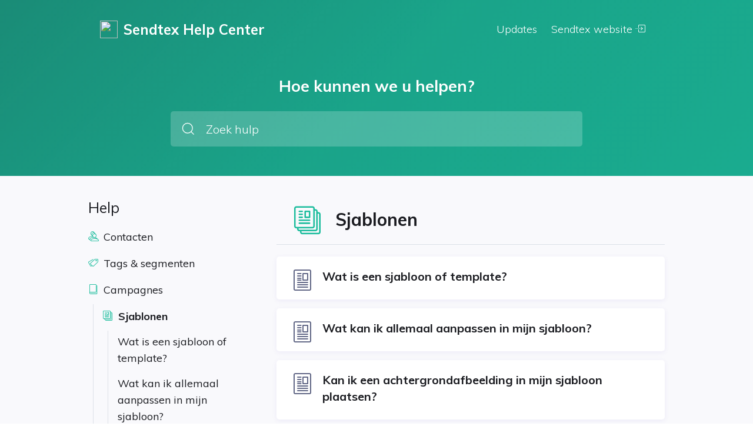

--- FILE ---
content_type: text/html; charset=utf-8
request_url: https://support.sendtex.app/docs/nl/sjablonen
body_size: 116610
content:
<!DOCTYPE html><html lang="en"><head>
        <title>Sendtex Help Center | Sjablonen</title>
        <base href="/">
        <meta charset="utf-8">
        <meta name="viewport" content="width=device-width, initial-scale=1">
        <meta name="generator" content="Powered by FROGED Knowledge Base - customer success and support platform.">
        <link rel="icon" id="appFavicon" type="image/x-icon" href="">
        <link rel="stylesheet" href="./assets/fonts/ficon/ficon.css">
        <style type="text/css">@font-face{font-family:'Muli';font-style:italic;font-weight:400;font-display:swap;src:url(https://fonts.gstatic.com/s/muli/v29/7Aujp_0qiz-afTfcIyoiGtm2P0wG05Fz4eqVxQ.woff) format('woff');}@font-face{font-family:'Muli';font-style:normal;font-weight:300;font-display:swap;src:url(https://fonts.gstatic.com/s/muli/v29/7Aulp_0qiz-aVz7u3PJLcUMYOFmQkEk30e4.woff) format('woff');}@font-face{font-family:'Muli';font-style:normal;font-weight:400;font-display:swap;src:url(https://fonts.gstatic.com/s/muli/v29/7Aulp_0qiz-aVz7u3PJLcUMYOFnOkEk30e4.woff) format('woff');}@font-face{font-family:'Muli';font-style:normal;font-weight:600;font-display:swap;src:url(https://fonts.gstatic.com/s/muli/v29/7Aulp_0qiz-aVz7u3PJLcUMYOFkQl0k30e4.woff) format('woff');}@font-face{font-family:'Muli';font-style:normal;font-weight:700;font-display:swap;src:url(https://fonts.gstatic.com/s/muli/v29/7Aulp_0qiz-aVz7u3PJLcUMYOFkpl0k30e4.woff) format('woff');}@font-face{font-family:'Muli';font-style:normal;font-weight:800;font-display:swap;src:url(https://fonts.gstatic.com/s/muli/v29/7Aulp_0qiz-aVz7u3PJLcUMYOFlOl0k30e4.woff) format('woff');}@font-face{font-family:'Muli';font-style:italic;font-weight:400;font-display:swap;src:url(https://fonts.gstatic.com/s/muli/v29/7Aujp_0qiz-afTfcIyoiGtm2P0wG05Fz4eWVxVqHrzJoA8xQ.woff) format('woff');unicode-range:U+0102-0103, U+0110-0111, U+0128-0129, U+0168-0169, U+01A0-01A1, U+01AF-01B0, U+0300-0301, U+0303-0304, U+0308-0309, U+0323, U+0329, U+1EA0-1EF9, U+20AB;}@font-face{font-family:'Muli';font-style:italic;font-weight:400;font-display:swap;src:url(https://fonts.gstatic.com/s/muli/v29/7Aujp_0qiz-afTfcIyoiGtm2P0wG05Fz4eSVxVqHrzJoA8xQ.woff) format('woff');unicode-range:U+0100-02AF, U+0304, U+0308, U+0329, U+1E00-1E9F, U+1EF2-1EFF, U+2020, U+20A0-20AB, U+20AD-20C0, U+2113, U+2C60-2C7F, U+A720-A7FF;}@font-face{font-family:'Muli';font-style:italic;font-weight:400;font-display:swap;src:url(https://fonts.gstatic.com/s/muli/v29/7Aujp_0qiz-afTfcIyoiGtm2P0wG05Fz4eqVxVqHrzJoAw.woff) format('woff');unicode-range:U+0000-00FF, U+0131, U+0152-0153, U+02BB-02BC, U+02C6, U+02DA, U+02DC, U+0304, U+0308, U+0329, U+2000-206F, U+2074, U+20AC, U+2122, U+2191, U+2193, U+2212, U+2215, U+FEFF, U+FFFD;}@font-face{font-family:'Muli';font-style:normal;font-weight:300;font-display:swap;src:url(https://fonts.gstatic.com/s/muli/v29/7Auwp_0qiz-afT3GLQjUwkQ1OQ.woff2) format('woff2');unicode-range:U+0102-0103, U+0110-0111, U+0128-0129, U+0168-0169, U+01A0-01A1, U+01AF-01B0, U+0300-0301, U+0303-0304, U+0308-0309, U+0323, U+0329, U+1EA0-1EF9, U+20AB;}@font-face{font-family:'Muli';font-style:normal;font-weight:300;font-display:swap;src:url(https://fonts.gstatic.com/s/muli/v29/7Auwp_0qiz-afTzGLQjUwkQ1OQ.woff2) format('woff2');unicode-range:U+0100-02AF, U+0304, U+0308, U+0329, U+1E00-1E9F, U+1EF2-1EFF, U+2020, U+20A0-20AB, U+20AD-20C0, U+2113, U+2C60-2C7F, U+A720-A7FF;}@font-face{font-family:'Muli';font-style:normal;font-weight:300;font-display:swap;src:url(https://fonts.gstatic.com/s/muli/v29/7Auwp_0qiz-afTLGLQjUwkQ.woff2) format('woff2');unicode-range:U+0000-00FF, U+0131, U+0152-0153, U+02BB-02BC, U+02C6, U+02DA, U+02DC, U+0304, U+0308, U+0329, U+2000-206F, U+2074, U+20AC, U+2122, U+2191, U+2193, U+2212, U+2215, U+FEFF, U+FFFD;}@font-face{font-family:'Muli';font-style:normal;font-weight:400;font-display:swap;src:url(https://fonts.gstatic.com/s/muli/v29/7Auwp_0qiz-afT3GLQjUwkQ1OQ.woff2) format('woff2');unicode-range:U+0102-0103, U+0110-0111, U+0128-0129, U+0168-0169, U+01A0-01A1, U+01AF-01B0, U+0300-0301, U+0303-0304, U+0308-0309, U+0323, U+0329, U+1EA0-1EF9, U+20AB;}@font-face{font-family:'Muli';font-style:normal;font-weight:400;font-display:swap;src:url(https://fonts.gstatic.com/s/muli/v29/7Auwp_0qiz-afTzGLQjUwkQ1OQ.woff2) format('woff2');unicode-range:U+0100-02AF, U+0304, U+0308, U+0329, U+1E00-1E9F, U+1EF2-1EFF, U+2020, U+20A0-20AB, U+20AD-20C0, U+2113, U+2C60-2C7F, U+A720-A7FF;}@font-face{font-family:'Muli';font-style:normal;font-weight:400;font-display:swap;src:url(https://fonts.gstatic.com/s/muli/v29/7Auwp_0qiz-afTLGLQjUwkQ.woff2) format('woff2');unicode-range:U+0000-00FF, U+0131, U+0152-0153, U+02BB-02BC, U+02C6, U+02DA, U+02DC, U+0304, U+0308, U+0329, U+2000-206F, U+2074, U+20AC, U+2122, U+2191, U+2193, U+2212, U+2215, U+FEFF, U+FFFD;}@font-face{font-family:'Muli';font-style:normal;font-weight:600;font-display:swap;src:url(https://fonts.gstatic.com/s/muli/v29/7Auwp_0qiz-afT3GLQjUwkQ1OQ.woff2) format('woff2');unicode-range:U+0102-0103, U+0110-0111, U+0128-0129, U+0168-0169, U+01A0-01A1, U+01AF-01B0, U+0300-0301, U+0303-0304, U+0308-0309, U+0323, U+0329, U+1EA0-1EF9, U+20AB;}@font-face{font-family:'Muli';font-style:normal;font-weight:600;font-display:swap;src:url(https://fonts.gstatic.com/s/muli/v29/7Auwp_0qiz-afTzGLQjUwkQ1OQ.woff2) format('woff2');unicode-range:U+0100-02AF, U+0304, U+0308, U+0329, U+1E00-1E9F, U+1EF2-1EFF, U+2020, U+20A0-20AB, U+20AD-20C0, U+2113, U+2C60-2C7F, U+A720-A7FF;}@font-face{font-family:'Muli';font-style:normal;font-weight:600;font-display:swap;src:url(https://fonts.gstatic.com/s/muli/v29/7Auwp_0qiz-afTLGLQjUwkQ.woff2) format('woff2');unicode-range:U+0000-00FF, U+0131, U+0152-0153, U+02BB-02BC, U+02C6, U+02DA, U+02DC, U+0304, U+0308, U+0329, U+2000-206F, U+2074, U+20AC, U+2122, U+2191, U+2193, U+2212, U+2215, U+FEFF, U+FFFD;}@font-face{font-family:'Muli';font-style:normal;font-weight:700;font-display:swap;src:url(https://fonts.gstatic.com/s/muli/v29/7Auwp_0qiz-afT3GLQjUwkQ1OQ.woff2) format('woff2');unicode-range:U+0102-0103, U+0110-0111, U+0128-0129, U+0168-0169, U+01A0-01A1, U+01AF-01B0, U+0300-0301, U+0303-0304, U+0308-0309, U+0323, U+0329, U+1EA0-1EF9, U+20AB;}@font-face{font-family:'Muli';font-style:normal;font-weight:700;font-display:swap;src:url(https://fonts.gstatic.com/s/muli/v29/7Auwp_0qiz-afTzGLQjUwkQ1OQ.woff2) format('woff2');unicode-range:U+0100-02AF, U+0304, U+0308, U+0329, U+1E00-1E9F, U+1EF2-1EFF, U+2020, U+20A0-20AB, U+20AD-20C0, U+2113, U+2C60-2C7F, U+A720-A7FF;}@font-face{font-family:'Muli';font-style:normal;font-weight:700;font-display:swap;src:url(https://fonts.gstatic.com/s/muli/v29/7Auwp_0qiz-afTLGLQjUwkQ.woff2) format('woff2');unicode-range:U+0000-00FF, U+0131, U+0152-0153, U+02BB-02BC, U+02C6, U+02DA, U+02DC, U+0304, U+0308, U+0329, U+2000-206F, U+2074, U+20AC, U+2122, U+2191, U+2193, U+2212, U+2215, U+FEFF, U+FFFD;}@font-face{font-family:'Muli';font-style:normal;font-weight:800;font-display:swap;src:url(https://fonts.gstatic.com/s/muli/v29/7Auwp_0qiz-afT3GLQjUwkQ1OQ.woff2) format('woff2');unicode-range:U+0102-0103, U+0110-0111, U+0128-0129, U+0168-0169, U+01A0-01A1, U+01AF-01B0, U+0300-0301, U+0303-0304, U+0308-0309, U+0323, U+0329, U+1EA0-1EF9, U+20AB;}@font-face{font-family:'Muli';font-style:normal;font-weight:800;font-display:swap;src:url(https://fonts.gstatic.com/s/muli/v29/7Auwp_0qiz-afTzGLQjUwkQ1OQ.woff2) format('woff2');unicode-range:U+0100-02AF, U+0304, U+0308, U+0329, U+1E00-1E9F, U+1EF2-1EFF, U+2020, U+20A0-20AB, U+20AD-20C0, U+2113, U+2C60-2C7F, U+A720-A7FF;}@font-face{font-family:'Muli';font-style:normal;font-weight:800;font-display:swap;src:url(https://fonts.gstatic.com/s/muli/v29/7Auwp_0qiz-afTLGLQjUwkQ.woff2) format('woff2');unicode-range:U+0000-00FF, U+0131, U+0152-0153, U+02BB-02BC, U+02C6, U+02DA, U+02DC, U+0304, U+0308, U+0329, U+2000-206F, U+2074, U+20AC, U+2122, U+2191, U+2193, U+2212, U+2215, U+FEFF, U+FFFD;}</style>

        <!-- Start Froged -->
        <script>frogedSettings = { }</script>
        <script>(function(){var a=document,b=window;if("function"!=typeof Froged){Froged=function(a,b,c){Froged.c(a,b,c)},Froged.q=[],Froged.c=function(a,b,c){Froged.q.push([a,b,c])},fg_data={hooks:{}};var c=function(){var b=a.createElement("script");b.type="text/javascript",b.async=!0,b.src="https://sdk.froged.com";var c=a.getElementsByTagName("script")[0];c.parentNode.insertBefore(b,c)};"complete"===a.readyState?c():window.attachEvent?b.attachEvent("onload",c):b.addEventListener("load",c,!1)}})()</script>
        <!-- End Froged -->

    <link rel="stylesheet" href="styles.40603e575ce4314bdffe.css"><style ng-transition="serverApp">[_nghost-sc442]{display:flex;flex-direction:column;min-height:100vh}@media print{ng-footer[_ngcontent-sc442], ng-header[_ngcontent-sc442]{display:none}ng-body[_ngcontent-sc442]{background:#fff}}</style><style ng-transition="serverApp">[_nghost-sc454]{display:flex;flex-direction:column;min-height:100vh}[_nghost-sc454]   ng-headerBreadcrumbs[_ngcontent-sc454]     .breadcrumbs{max-width:calc(940px + 270px)!important;padding-left:0!important}[_nghost-sc454]   ng-headerBreadcrumbs.folderBreadcrumbs[_ngcontent-sc454]{background:var(--base-200);border-bottom:1px solid var(--base-300);margin:0!important;display:none}[_nghost-sc454]   div.mainContainer[_ngcontent-sc454]{padding:40px 20px}[_nghost-sc454]   div.mainContainer.isFolder[_ngcontent-sc454]{min-height:100%;padding:0}@media print{ng-footer[_ngcontent-sc454], ng-header[_ngcontent-sc454], ng-headerBreadcrumbs[_ngcontent-sc454]{display:none}ng-body[_ngcontent-sc454]{background:var(--base-200)}div.mainContainer[_ngcontent-sc454]{padding:0!important}}@media (max-width:1000px){[_nghost-sc454]   div.mainContainer[_ngcontent-sc454]{padding:20px}[_nghost-sc454]   ng-headerBreadcrumbs.folderBreadcrumbs[_ngcontent-sc454]{display:block!important}}</style><meta name="robots" content="noindex"><style ng-transition="serverApp">[_nghost-sc445]{display:block;background-color:var(--primary-color)}</style><style ng-transition="serverApp">@import url("https://fonts.googleapis.com/css2?family=Montserrat:ital,wght@0,400;0,700;1,500&display=swap");@import url("https://fonts.googleapis.com/css2?family=Mulish:wght@400;600;700&display=swap");@import url("https://fonts.googleapis.com/css2?family=Noto+Color+Emoji&display=swap");.CodeMirror[_ngcontent-sc443]{font-family:monospace;height:300px;color:#000;direction:ltr}.CodeMirror-lines[_ngcontent-sc443]{padding:4px 0}.CodeMirror[_ngcontent-sc443]   pre.CodeMirror-line[_ngcontent-sc443], .CodeMirror[_ngcontent-sc443]   pre.CodeMirror-line-like[_ngcontent-sc443]{padding:0 4px}.CodeMirror-gutter-filler[_ngcontent-sc443], .CodeMirror-scrollbar-filler[_ngcontent-sc443]{background-color:#fff}.CodeMirror-gutters[_ngcontent-sc443]{border-right:1px solid #ddd;background-color:#f7f7f7;white-space:nowrap}.CodeMirror-linenumber[_ngcontent-sc443]{padding:0 3px 0 5px;min-width:20px;text-align:right;color:#999;white-space:nowrap}.CodeMirror-guttermarker[_ngcontent-sc443]{color:#000}.CodeMirror-guttermarker-subtle[_ngcontent-sc443]{color:#999}.CodeMirror-cursor[_ngcontent-sc443]{border-left:1px solid #000;border-right:none;width:0}.CodeMirror[_ngcontent-sc443]   div.CodeMirror-secondarycursor[_ngcontent-sc443]{border-left:1px solid silver}.cm-fat-cursor[_ngcontent-sc443]   .CodeMirror-cursor[_ngcontent-sc443]{width:auto;border:0!important;background:#7e7}.cm-fat-cursor[_ngcontent-sc443]   div.CodeMirror-cursors[_ngcontent-sc443]{z-index:1}.cm-fat-cursor-mark[_ngcontent-sc443]{background-color:rgba(20,255,20,.5);animation:blink 1.06s steps(1) infinite}.cm-animate-fat-cursor[_ngcontent-sc443]{width:auto;border:0;animation:blink 1.06s steps(1) infinite;background-color:#7e7}@keyframes blink{50%{background-color:transparent}}.cm-tab[_ngcontent-sc443]{display:inline-block;text-decoration:inherit}.CodeMirror-rulers[_ngcontent-sc443]{position:absolute;left:0;right:0;top:-50px;bottom:0;overflow:hidden}.CodeMirror-ruler[_ngcontent-sc443]{border-left:1px solid #ccc;top:0;bottom:0;position:absolute}.cm-s-default[_ngcontent-sc443]   .cm-header[_ngcontent-sc443]{color:#00f}.cm-s-default[_ngcontent-sc443]   .cm-quote[_ngcontent-sc443]{color:#090}.cm-negative[_ngcontent-sc443]{color:#d44}.cm-positive[_ngcontent-sc443]{color:#292}.cm-header[_ngcontent-sc443], .cm-strong[_ngcontent-sc443]{font-weight:700}.cm-em[_ngcontent-sc443]{font-style:italic}.cm-link[_ngcontent-sc443]{text-decoration:underline}.cm-strikethrough[_ngcontent-sc443]{text-decoration:line-through}.cm-s-default[_ngcontent-sc443]   .cm-keyword[_ngcontent-sc443]{color:#708}.cm-s-default[_ngcontent-sc443]   .cm-atom[_ngcontent-sc443]{color:#219}.cm-s-default[_ngcontent-sc443]   .cm-number[_ngcontent-sc443]{color:#164}.cm-s-default[_ngcontent-sc443]   .cm-def[_ngcontent-sc443]{color:#00f}.cm-s-default[_ngcontent-sc443]   .cm-variable-2[_ngcontent-sc443]{color:#05a}.cm-s-default[_ngcontent-sc443]   .cm-type[_ngcontent-sc443], .cm-s-default[_ngcontent-sc443]   .cm-variable-3[_ngcontent-sc443]{color:#085}.cm-s-default[_ngcontent-sc443]   .cm-comment[_ngcontent-sc443]{color:#a50}.cm-s-default[_ngcontent-sc443]   .cm-string[_ngcontent-sc443]{color:#a11}.cm-s-default[_ngcontent-sc443]   .cm-string-2[_ngcontent-sc443]{color:#f50}.cm-s-default[_ngcontent-sc443]   .cm-meta[_ngcontent-sc443], .cm-s-default[_ngcontent-sc443]   .cm-qualifier[_ngcontent-sc443]{color:#555}.cm-s-default[_ngcontent-sc443]   .cm-builtin[_ngcontent-sc443]{color:#30a}.cm-s-default[_ngcontent-sc443]   .cm-bracket[_ngcontent-sc443]{color:#997}.cm-s-default[_ngcontent-sc443]   .cm-tag[_ngcontent-sc443]{color:#170}.cm-s-default[_ngcontent-sc443]   .cm-attribute[_ngcontent-sc443]{color:#00c}.cm-s-default[_ngcontent-sc443]   .cm-hr[_ngcontent-sc443]{color:#999}.cm-s-default[_ngcontent-sc443]   .cm-link[_ngcontent-sc443]{color:#00c}.cm-invalidchar[_ngcontent-sc443], .cm-s-default[_ngcontent-sc443]   .cm-error[_ngcontent-sc443]{color:red}.CodeMirror-composing[_ngcontent-sc443]{border-bottom:2px solid}div.CodeMirror[_ngcontent-sc443]   span.CodeMirror-matchingbracket[_ngcontent-sc443]{color:#0b0}div.CodeMirror[_ngcontent-sc443]   span.CodeMirror-nonmatchingbracket[_ngcontent-sc443]{color:#a22}.CodeMirror-matchingtag[_ngcontent-sc443]{background:rgba(255,150,0,.3)}.CodeMirror-activeline-background[_ngcontent-sc443]{background:#e8f2ff}.CodeMirror[_ngcontent-sc443]{position:relative;overflow:hidden;background:#fff}.CodeMirror-scroll[_ngcontent-sc443]{overflow:scroll!important;margin-bottom:-50px;margin-right:-50px;padding-bottom:50px;height:100%;outline:none;position:relative}.CodeMirror-sizer[_ngcontent-sc443]{position:relative;border-right:50px solid transparent}.CodeMirror-gutter-filler[_ngcontent-sc443], .CodeMirror-hscrollbar[_ngcontent-sc443], .CodeMirror-scrollbar-filler[_ngcontent-sc443], .CodeMirror-vscrollbar[_ngcontent-sc443]{position:absolute;z-index:6;display:none;outline:none}.CodeMirror-vscrollbar[_ngcontent-sc443]{right:0;top:0;overflow-x:hidden;overflow-y:scroll}.CodeMirror-hscrollbar[_ngcontent-sc443]{bottom:0;left:0;overflow-y:hidden;overflow-x:scroll}.CodeMirror-scrollbar-filler[_ngcontent-sc443]{right:0;bottom:0}.CodeMirror-gutter-filler[_ngcontent-sc443]{left:0;bottom:0}.CodeMirror-gutters[_ngcontent-sc443]{position:absolute;left:0;top:0;min-height:100%;z-index:3}.CodeMirror-gutter[_ngcontent-sc443]{white-space:normal;height:100%;display:inline-block;vertical-align:top;margin-bottom:-50px}.CodeMirror-gutter-wrapper[_ngcontent-sc443]{position:absolute;z-index:4;background:none!important;border:none!important}.CodeMirror-gutter-background[_ngcontent-sc443]{position:absolute;top:0;bottom:0;z-index:4}.CodeMirror-gutter-elt[_ngcontent-sc443]{position:absolute;cursor:default;z-index:4}.CodeMirror-gutter-wrapper[_ngcontent-sc443]   [_ngcontent-sc443]::selection{background-color:transparent}.CodeMirror-gutter-wrapper[_ngcontent-sc443]   [_ngcontent-sc443]::-moz-selection{background-color:transparent}.CodeMirror-lines[_ngcontent-sc443]{cursor:text;min-height:1px}.CodeMirror[_ngcontent-sc443]   pre.CodeMirror-line[_ngcontent-sc443], .CodeMirror[_ngcontent-sc443]   pre.CodeMirror-line-like[_ngcontent-sc443]{border-radius:0;border-width:0;background:transparent;font-family:inherit;font-size:inherit;margin:0;white-space:pre;word-wrap:normal;line-height:inherit;color:inherit;z-index:2;position:relative;overflow:visible;-webkit-tap-highlight-color:transparent;font-variant-ligatures:contextual}.CodeMirror-wrap[_ngcontent-sc443]   pre.CodeMirror-line[_ngcontent-sc443], .CodeMirror-wrap[_ngcontent-sc443]   pre.CodeMirror-line-like[_ngcontent-sc443]{word-wrap:break-word;white-space:pre-wrap;word-break:normal}.CodeMirror-linebackground[_ngcontent-sc443]{position:absolute;left:0;right:0;top:0;bottom:0;z-index:0}.CodeMirror-linewidget[_ngcontent-sc443]{position:relative;z-index:2;padding:.1px}.CodeMirror-rtl[_ngcontent-sc443]   pre[_ngcontent-sc443]{direction:rtl}.CodeMirror-code[_ngcontent-sc443]{outline:none}.CodeMirror-gutter[_ngcontent-sc443], .CodeMirror-gutters[_ngcontent-sc443], .CodeMirror-linenumber[_ngcontent-sc443], .CodeMirror-scroll[_ngcontent-sc443], .CodeMirror-sizer[_ngcontent-sc443]{box-sizing:content-box}.CodeMirror-measure[_ngcontent-sc443]{position:absolute;width:100%;height:0;overflow:hidden;visibility:hidden}.CodeMirror-cursor[_ngcontent-sc443]{position:absolute;pointer-events:none}.CodeMirror-measure[_ngcontent-sc443]   pre[_ngcontent-sc443]{position:static}div.CodeMirror-cursors[_ngcontent-sc443]{visibility:hidden;position:relative;z-index:3}.CodeMirror-focused[_ngcontent-sc443]   div.CodeMirror-cursors[_ngcontent-sc443], div.CodeMirror-dragcursors[_ngcontent-sc443]{visibility:visible}.CodeMirror-selected[_ngcontent-sc443]{background:#d9d9d9}.CodeMirror-focused[_ngcontent-sc443]   .CodeMirror-selected[_ngcontent-sc443]{background:#d7d4f0}.CodeMirror-crosshair[_ngcontent-sc443]{cursor:crosshair}.CodeMirror-line[_ngcontent-sc443]::selection, .CodeMirror-line[_ngcontent-sc443] > span[_ngcontent-sc443]::selection, .CodeMirror-line[_ngcontent-sc443] > span[_ngcontent-sc443] > span[_ngcontent-sc443]::selection{background:#d7d4f0}.CodeMirror-line[_ngcontent-sc443]::-moz-selection, .CodeMirror-line[_ngcontent-sc443] > span[_ngcontent-sc443]::-moz-selection, .CodeMirror-line[_ngcontent-sc443] > span[_ngcontent-sc443] > span[_ngcontent-sc443]::-moz-selection{background:#d7d4f0}.cm-searching[_ngcontent-sc443]{background-color:#ffa;background-color:rgba(255,255,0,.4)}.cm-force-border[_ngcontent-sc443]{padding-right:.1px}@media print{.CodeMirror[_ngcontent-sc443]   div.CodeMirror-cursors[_ngcontent-sc443]{visibility:hidden}}.cm-tab-wrap-hack[_ngcontent-sc443]:after{content:""}span.CodeMirror-selectedtext[_ngcontent-sc443]{background:none}.hidden[_ngcontent-sc443]{display:none!important}.noSelect[_ngcontent-sc443], .unselect[_ngcontent-sc443]{-webkit-touch-callout:none;-webkit-user-select:none;-moz-user-select:none;user-select:none}.float-r[_ngcontent-sc443]{float:right}.float-l[_ngcontent-sc443]{float:left}.block[_ngcontent-sc443]{display:block!important}.color-primary[_ngcontent-sc443]{color:#1abc9c}.color-accent[_ngcontent-sc443]{color:#e91e63}body[_ngcontent-sc443]{background:#fff;color:#1b1c21;font-weight:400;margin:0;overflow:hidden}body[_ngcontent-sc443], input[_ngcontent-sc443]{font-family:Muli,sans-serif}h1[_ngcontent-sc443]{font-size:27px;margin-top:24px;margin-bottom:16px}h2[_ngcontent-sc443]{font-size:24px;margin-top:21px;margin-bottom:14px}h3[_ngcontent-sc443]{font-size:21px;margin-top:18px;margin-bottom:12px}h3[_ngcontent-sc443], h4[_ngcontent-sc443]{font-weight:400}h4[_ngcontent-sc443]{font-size:18px;margin-top:15px;margin-bottom:10px}h5[_ngcontent-sc443]{font-size:17px;margin-top:13px;margin-bottom:8px}h5[_ngcontent-sc443], h6[_ngcontent-sc443]{font-weight:400}h6[_ngcontent-sc443]{font-size:16px;margin-top:12px;margin-bottom:7px}b[_ngcontent-sc443], strong[_ngcontent-sc443]{font-weight:700}a[_ngcontent-sc443], a[_ngcontent-sc443]:active, a[_ngcontent-sc443]:hover, a[_ngcontent-sc443]:visited{color:inherit;cursor:pointer;font-weight:700;text-decoration:none}.text-center[_ngcontent-sc443]{text-align:center}.text-left[_ngcontent-sc443]{text-align:left}mark[_ngcontent-sc443]{background-color:#f6eeca}.w-100[_ngcontent-sc443]{width:100%}.img-responsive[_ngcontent-sc443]{max-width:100%}.flex[_ngcontent-sc443]{display:flex}.flex-row[_ngcontent-sc443]{flex-direction:row}.flex-column[_ngcontent-sc443]{flex-direction:column}.flex-fill[_ngcontent-sc443]{flex:1}.flex-preserve[_ngcontent-sc443]{flex-shrink:1}.flex-align-center[_ngcontent-sc443]{align-items:center}.flex-align-end[_ngcontent-sc443]{align-items:end}.flex-justify-center[_ngcontent-sc443]{justify-content:center}.flex-justify-end[_ngcontent-sc443]{justify-content:flex-end}.flex-justify-space-between[_ngcontent-sc443]{justify-content:space-between}.flex-wrap[_ngcontent-sc443]{flex-wrap:wrap}.m-0[_ngcontent-sc443]{margin:0!important}.m-5[_ngcontent-sc443]{margin:5px!important}.m-10[_ngcontent-sc443]{margin:10px!important}.m-15[_ngcontent-sc443]{margin:15px!important}.m-20[_ngcontent-sc443]{margin:20px!important}.m-25[_ngcontent-sc443]{margin:25px!important}.m-30[_ngcontent-sc443]{margin:30px!important}.m-35[_ngcontent-sc443]{margin:35px!important}.m-40[_ngcontent-sc443]{margin:40px!important}.m-a[_ngcontent-sc443]{margin:auto!important}.mt-0[_ngcontent-sc443]{margin-top:0!important}.mt-5[_ngcontent-sc443]{margin-top:5px!important}.mt-10[_ngcontent-sc443]{margin-top:10px!important}.mt-15[_ngcontent-sc443]{margin-top:15px!important}.mt-20[_ngcontent-sc443]{margin-top:20px!important}.mt-25[_ngcontent-sc443]{margin-top:25px!important}.mt-30[_ngcontent-sc443]{margin-top:30px!important}.mt-35[_ngcontent-sc443]{margin-top:35px!important}.mt-40[_ngcontent-sc443]{margin-top:40px!important}.mt-a[_ngcontent-sc443]{margin-top:auto}.mr-0[_ngcontent-sc443]{margin-right:0!important}.mr-2[_ngcontent-sc443]{margin-right:2px!important}.mr-5[_ngcontent-sc443]{margin-right:5px!important}.mr-10[_ngcontent-sc443]{margin-right:10px!important}.mr-15[_ngcontent-sc443]{margin-right:15px!important}.mr-20[_ngcontent-sc443]{margin-right:20px!important}.mr-25[_ngcontent-sc443]{margin-right:25px!important}.mr-30[_ngcontent-sc443]{margin-right:30px!important}.mr-35[_ngcontent-sc443]{margin-right:35px!important}.mr-40[_ngcontent-sc443]{margin-right:40px!important}.mr-a[_ngcontent-sc443]{margin-right:auto}.mb-0[_ngcontent-sc443]{margin-bottom:0!important}.mb-5[_ngcontent-sc443]{margin-bottom:5px!important}.mb-10[_ngcontent-sc443]{margin-bottom:10px!important}.mb-15[_ngcontent-sc443]{margin-bottom:15px!important}.mb-20[_ngcontent-sc443]{margin-bottom:20px!important}.mb-25[_ngcontent-sc443]{margin-bottom:25px!important}.mb-30[_ngcontent-sc443]{margin-bottom:30px!important}.mb-35[_ngcontent-sc443]{margin-bottom:35px!important}.mb-40[_ngcontent-sc443]{margin-bottom:40px!important}.mb-a[_ngcontent-sc443]{margin-bottom:auto}.ml-0[_ngcontent-sc443]{margin-left:0!important}.ml-5[_ngcontent-sc443]{margin-left:5px!important}.ml-10[_ngcontent-sc443]{margin-left:10px!important}.ml-15[_ngcontent-sc443]{margin-left:15px!important}.ml-20[_ngcontent-sc443]{margin-left:20px!important}.ml-25[_ngcontent-sc443]{margin-left:25px!important}.ml-30[_ngcontent-sc443]{margin-left:30px!important}.ml-35[_ngcontent-sc443]{margin-left:35px!important}.ml-40[_ngcontent-sc443]{margin-left:40px!important}.ml-a[_ngcontent-sc443]{margin-left:auto}.p-0[_ngcontent-sc443]{padding:0!important}.p-5[_ngcontent-sc443]{padding:5px!important}.p-10[_ngcontent-sc443]{padding:10px!important}.p-15[_ngcontent-sc443]{padding:15px!important}.p-20[_ngcontent-sc443]{padding:20px!important}.p-25[_ngcontent-sc443]{padding:25px!important}.p-30[_ngcontent-sc443]{padding:30px!important}.p-35[_ngcontent-sc443]{padding:35px!important}.p-40[_ngcontent-sc443]{padding:40px!important}.pt-0[_ngcontent-sc443]{padding-top:0!important}.pt-5[_ngcontent-sc443]{padding-top:5px!important}.pt-10[_ngcontent-sc443]{padding-top:10px!important}.pt-15[_ngcontent-sc443]{padding-top:15px!important}.pt-20[_ngcontent-sc443]{padding-top:20px!important}.pt-25[_ngcontent-sc443]{padding-top:25px!important}.pt-30[_ngcontent-sc443]{padding-top:30px!important}.pt-35[_ngcontent-sc443]{padding-top:35px!important}.pt-40[_ngcontent-sc443]{padding-top:40px!important}.pr-0[_ngcontent-sc443]{padding-right:0!important}.pr-5[_ngcontent-sc443]{padding-right:5px!important}.pr-10[_ngcontent-sc443]{padding-right:10px!important}.pr-15[_ngcontent-sc443]{padding-right:15px!important}.pr-20[_ngcontent-sc443]{padding-right:20px!important}.pr-25[_ngcontent-sc443]{padding-right:25px!important}.pr-30[_ngcontent-sc443]{padding-right:30px!important}.pr-35[_ngcontent-sc443]{padding-right:35px!important}.pr-40[_ngcontent-sc443]{padding-right:40px!important}.pb-0[_ngcontent-sc443]{padding-bottom:0!important}.pb-5[_ngcontent-sc443]{padding-bottom:5px!important}.pb-10[_ngcontent-sc443]{padding-bottom:10px!important}.pb-15[_ngcontent-sc443]{padding-bottom:15px!important}.pb-20[_ngcontent-sc443]{padding-bottom:20px!important}.pb-25[_ngcontent-sc443]{padding-bottom:25px!important}.pb-30[_ngcontent-sc443]{padding-bottom:30px!important}.pb-35[_ngcontent-sc443]{padding-bottom:35px!important}.pb-40[_ngcontent-sc443]{padding-bottom:40px!important}.pl-0[_ngcontent-sc443]{padding-left:0!important}.pl-5[_ngcontent-sc443]{padding-left:5px!important}.pl-10[_ngcontent-sc443]{padding-left:10px!important}.pl-15[_ngcontent-sc443]{padding-left:15px!important}.pl-20[_ngcontent-sc443]{padding-left:20px!important}.pl-25[_ngcontent-sc443]{padding-left:25px!important}.pl-30[_ngcontent-sc443]{padding-left:30px!important}.pl-35[_ngcontent-sc443]{padding-left:35px!important}.pl-40[_ngcontent-sc443]{padding-left:40px!important}.mw-100[_ngcontent-sc443]{max-width:100px!important}.mw-200[_ngcontent-sc443]{max-width:200px!important}.mw-250[_ngcontent-sc443]{max-width:250px!important}.mw-300[_ngcontent-sc443]{max-width:300px!important}.mw-400[_ngcontent-sc443]{max-width:400px!important}.mw-500[_ngcontent-sc443]{max-width:500px!important}.mw-600[_ngcontent-sc443]{max-width:600px!important}.mw-700[_ngcontent-sc443]{max-width:700px!important}.mw-800[_ngcontent-sc443]{max-width:800px!important}.mw-900[_ngcontent-sc443]{max-width:900px!important}.fs-10[_ngcontent-sc443]{font-size:10px!important}.fs-11[_ngcontent-sc443]{font-size:11px!important}.fs-12[_ngcontent-sc443]{font-size:12px!important}.fs-13[_ngcontent-sc443]{font-size:13px!important}.fs-14[_ngcontent-sc443]{font-size:14px!important}.fs-15[_ngcontent-sc443]{font-size:15px!important}.fs-16[_ngcontent-sc443]{font-size:16px!important}.fw-regular[_ngcontent-sc443]{font-weight:400}.fw-bold[_ngcontent-sc443]{font-weight:700}.fst-normal[_ngcontent-sc443]{font-style:normal}.fst-italic[_ngcontent-sc443]{font-style:italic}.cur-pointer[_ngcontent-sc443]{cursor:pointer}.h-100[_ngcontent-sc443]{height:100%}.input-label[_ngcontent-sc443]{color:#496772;display:block;font-size:11px;font-weight:800;letter-spacing:.06em;line-height:14px;margin-bottom:5px;overflow:hidden;text-transform:uppercase;white-space:pre;width:100%}.spin[_ngcontent-sc443]{animation-name:spin;animation-duration:1s;animation-iteration-count:infinite;animation-timing-function:linear;font-weight:700}@keyframes spin{0%{transform:rotate(0deg)}to{transform:rotate(1turn)}}div.fr-popup[_ngcontent-sc443], div.fr-toolbar[_ngcontent-sc443], div.fr-tooltip[_ngcontent-sc443]{z-index:20!important}.tribute-container[_ngcontent-sc443]{border:1px solid #bdbdbd;background:#efefef;padding:5px}.tribute-container[_ngcontent-sc443]   li[_ngcontent-sc443]{white-space:nowrap;overflow:hidden;text-overflow:ellipsis}div.drag-list[_ngcontent-sc443]{overflow:hidden}div.drag-item[_ngcontent-sc443]{border-bottom:1px solid #dbdbdb;background:#f0f0f0;cursor:pointer;font-size:14px;line-height:25px;padding:0}div.drag-item[_ngcontent-sc443]   div.element[_ngcontent-sc443]{display:flex;padding:5px 5px 5px 15px}div.drag-item[_ngcontent-sc443]   div.element[_ngcontent-sc443]   i.fa-plus[_ngcontent-sc443]{border-radius:3px;color:#777;display:none;line-height:25px;text-align:center;width:25px}div.drag-item[_ngcontent-sc443]   div.element[_ngcontent-sc443]:hover   i.fa-plus[_ngcontent-sc443]{display:inline-block}div.drag-item[_ngcontent-sc443]   i.fa-folder[_ngcontent-sc443], div.drag-item[_ngcontent-sc443]   i.fa-folder-open[_ngcontent-sc443]{color:#ff9307;line-height:25px;margin-right:5px}div.drag-item[_ngcontent-sc443]   span[_ngcontent-sc443]{flex:1}div.drag-item[_ngcontent-sc443]   div.document[_ngcontent-sc443]{line-height:25px;padding:0 5px 5px 30px}div.drag-item[_ngcontent-sc443]   div.document[_ngcontent-sc443]   i[_ngcontent-sc443]{margin-right:5px}.cdk-drag-preview[_ngcontent-sc443]{border-radius:2px;box-shadow:0 5px 5px -3px rgba(0,0,0,.2),0 8px 10px 1px rgba(0,0,0,.14),0 3px 14px 2px rgba(0,0,0,.12);box-sizing:border-box}.cdk-drag-placeholder[_ngcontent-sc443]{opacity:0}.cdk-drag-animating[_ngcontent-sc443]{transition:transform .25s cubic-bezier(0,0,.2,1)}.drag-list.cdk-drop-list-dragging[_ngcontent-sc443]   .drag-item[_ngcontent-sc443]:not(.cdk-drag-placeholder){transition:transform .25s cubic-bezier(0,0,.2,1)}ui-asideTab.cdk-drag-preview[_ngcontent-sc443]{background:#cacaca;opacity:.95}ui-button.call[_ngcontent-sc443]{display:flex;justify-content:space-between;align-items:center}[_nghost-sc443]{display:flex;margin:0 auto;max-width:940px;padding:30px 20px}[_nghost-sc443]   .menu-icon[_ngcontent-sc443]{color:var(--primary-contrast-color)}a.logoContainer[_ngcontent-sc443]{align-items:center;cursor:pointer;display:flex;font-style:normal;height:40px;margin-right:auto;outline:none}a.logoContainer[_ngcontent-sc443]   img[_ngcontent-sc443]{height:30px;width:30px}a.logoContainer[_ngcontent-sc443]   span[_ngcontent-sc443]{font-size:24px;line-height:30px;margin-left:10px}a.logoContainer[_ngcontent-sc443], a.logoContainer[_ngcontent-sc443]:active, a.logoContainer[_ngcontent-sc443]:visited{color:var(--primary-contrast-color)}div.links[_ngcontent-sc443]{display:flex}div.links[_ngcontent-sc443]   a.link[_ngcontent-sc443]{cursor:pointer;font-style:normal;font-weight:300;height:30px;line-height:30px;outline:none;padding:5px 12px;position:relative;-webkit-user-select:none;-moz-user-select:none;user-select:none}div.links[_ngcontent-sc443]   a.link[_ngcontent-sc443]   i.ficon[_ngcontent-sc443]{line-height:26px}div.links[_ngcontent-sc443]   a.link[_ngcontent-sc443]   i.ficon-chevron-down[_ngcontent-sc443]{font-size:11px}div.links[_ngcontent-sc443]   a.link[_ngcontent-sc443], div.links[_ngcontent-sc443]   a.link[_ngcontent-sc443]:active, div.links[_ngcontent-sc443]   a.link[_ngcontent-sc443]:visited{color:var(--primary-contrast-color)}div.links[_ngcontent-sc443]   div.languageSelector[_ngcontent-sc443]{display:inline-flex;position:relative}div.links[_ngcontent-sc443]   ui-dropdown[_ngcontent-sc443]{margin-top:40px!important}a.link[_ngcontent-sc443]{transition:all .3s cubic-bezier(.075,.82,.165,1)}a.link[_ngcontent-sc443]:after{content:"";position:absolute;width:0;height:1px;display:block;transition:all .3s ease}a.link[_ngcontent-sc443]:hover:after{width:calc(100% - 24px);left:12px;height:1px;background-color:var(--primary-contrast-color)}span.ficon-menu[_ngcontent-sc443]{cursor:pointer;display:none;font-size:25px;line-height:34px}div.menu-mobile[_ngcontent-sc443]{background:var(--base-100);box-shadow:0 5px 10px var(--base-200);left:0;padding:30px 0;position:absolute;top:94px;-webkit-user-select:none;-moz-user-select:none;user-select:none;width:100%;z-index:11}div.menu-mobile[_ngcontent-sc443]   a.mobile-link[_ngcontent-sc443]{color:var(--base-700);display:flex;font-size:25px;font-weight:100;line-height:70px;padding:0 30px}div.menu-mobile[_ngcontent-sc443]   a.mobile-link[_ngcontent-sc443]   span.ficon[_ngcontent-sc443]{font-size:15px;margin-right:10px}div.menu-mobile[_ngcontent-sc443]   a.language-link[_ngcontent-sc443]{cursor:pointer;display:flex;padding:10px 10px 10px 60px;align-items:center}div.menu-mobile[_ngcontent-sc443]   a.language-link[_ngcontent-sc443]   span[_ngcontent-sc443]{color:var(--base-700)!important;margin-left:10px}div.menu-mobile[_ngcontent-sc443]   a.language-link.current[_ngcontent-sc443]   span[_ngcontent-sc443]{font-weight:700!important}@media (max-width:700px){[_nghost-sc443]   div.links[_ngcontent-sc443]{display:none!important}[_nghost-sc443]   span.ficon-menu[_ngcontent-sc443]{display:block}}</style><style ng-transition="serverApp">[_nghost-sc444]{display:block;margin:0 auto;max-width:700px;padding:0 20px 50px;position:relative}[_nghost-sc444]   h1[_ngcontent-sc444]{color:var(--primary-contrast-color);line-height:45px;text-align:center}[_nghost-sc444]   div.inputContainer[_ngcontent-sc444]{margin-top:20px;position:relative;z-index:10}[_nghost-sc444]   div.inputContainer[_ngcontent-sc444]   input[_ngcontent-sc444]{border:none;border-radius:5px;box-sizing:border-box;color:var(--base-100);font-family:Muli,sans-serif;font-size:20px;font-weight:300;height:60px;outline:none;padding-left:60px;padding-right:12px;vertical-align:middle;width:100%}[_nghost-sc444]   div.inputContainer[_ngcontent-sc444]   input[_ngcontent-sc444]::-moz-placeholder{color:var(--base-100);font-weight:300}[_nghost-sc444]   div.inputContainer[_ngcontent-sc444]   input[_ngcontent-sc444]::placeholder{color:var(--base-100);font-weight:300}[_nghost-sc444]   div.inputContainer[_ngcontent-sc444]   span.searchIcon[_ngcontent-sc444]{align-items:center;color:var(--base-100);display:inline-flex;height:60px;justify-content:center;left:0;position:absolute;top:0;width:60px}[_nghost-sc444]   div.inputContainer[_ngcontent-sc444]   span.searchIcon[_ngcontent-sc444]   svg[_ngcontent-sc444]{color:var(--base-100)}[_nghost-sc444]   div.inputContainer[_ngcontent-sc444]   span.searchIcon[_ngcontent-sc444]   svg[_ngcontent-sc444]   circle[_ngcontent-sc444], [_nghost-sc444]   div.inputContainer[_ngcontent-sc444]   span.searchIcon[_ngcontent-sc444]   svg[_ngcontent-sc444]   path[_ngcontent-sc444]{stroke:var(--base-100)}[_nghost-sc444]   div.inputContainer.focused[_ngcontent-sc444]   input[_ngcontent-sc444]{background:var(--base-100);color:var(--base-600);font-weight:700}[_nghost-sc444]   div.inputContainer.focused[_ngcontent-sc444]   input[_ngcontent-sc444]::-moz-placeholder{color:var(--base-600);font-weight:300}[_nghost-sc444]   div.inputContainer.focused[_ngcontent-sc444]   input[_ngcontent-sc444]::placeholder{color:var(--base-600);font-weight:300}[_nghost-sc444]   div.inputContainer.focused[_ngcontent-sc444]   span.searchIcon[_ngcontent-sc444]   svg[_ngcontent-sc444]{color:var(--base-100)}[_nghost-sc444]   div.inputContainer.focused[_ngcontent-sc444]   span.searchIcon[_ngcontent-sc444]   svg[_ngcontent-sc444]   circle[_ngcontent-sc444], [_nghost-sc444]   div.inputContainer.focused[_ngcontent-sc444]   span.searchIcon[_ngcontent-sc444]   svg[_ngcontent-sc444]   path[_ngcontent-sc444]{stroke:var(--base-600)}[_nghost-sc444]   div.inputContainer.focused.withResults[_ngcontent-sc444]   input[_ngcontent-sc444]{border-bottom-left-radius:0!important;border-bottom-right-radius:0!important;border-bottom:1px solid var(--base-300)}[_nghost-sc444]   div.searchResults[_ngcontent-sc444]{border-radius:5px;border-top-left-radius:0;border-top-right-radius:0;box-shadow:0 5px 10px 1px rgba(0,0,0,.15);box-sizing:border-box;padding:10px 10px 10px 15px;position:absolute;width:calc(100% - 40px);z-index:1}[_nghost-sc444]   div.searchResults[_ngcontent-sc444]   div.searchResultsScroller[_ngcontent-sc444]{max-height:200px;overflow:auto;padding-right:10px}[_nghost-sc444]   div.searchResults[_ngcontent-sc444]   a.item[_ngcontent-sc444]{border-radius:5px;color:var(--base-700);cursor:pointer;display:block;font-weight:400;line-height:35px;margin-bottom:5px;padding:0 10px;text-decoration:none}[_nghost-sc444]   div.searchResults[_ngcontent-sc444]   a.item.active[_ngcontent-sc444]{background:rgba(0,0,0,.25);color:var(--base-700)}[_nghost-sc444]   div.searchResults[_ngcontent-sc444]   a.item[_ngcontent-sc444]:hover{font-weight:700}[_nghost-sc444]   div.searchResults[_ngcontent-sc444]   div.notFound[_ngcontent-sc444]{color:var(--danger-color);padding-left:10px}[_nghost-sc444]   svg#clearer[_ngcontent-sc444]{cursor:pointer;height:15px;position:absolute;right:20px;top:22px}div.searchResultsScroller[_ngcontent-sc444]::-webkit-scrollbar-track{box-shadow:inset 0 0 6px rgba(0,0,0,.1);-webkit-box-shadow:inset 0 0 6px rgba(0,0,0,.1);background-color:var(--base-100);border-radius:5px}div.searchResultsScroller[_ngcontent-sc444]::-webkit-scrollbar{width:5px;background-color:var(--base-100)}div.searchResultsScroller[_ngcontent-sc444]::-webkit-scrollbar-thumb{border-radius:5px;background-color:var(--base-100);background-image:-webkit-gradient(linear,40% 0,75% 84%,from(#95a5a6),to(#7f8c8d))}#loader[_ngcontent-sc444]{box-sizing:border-box;height:20px;position:absolute;right:20px;top:27px;width:20px}#loader[_ngcontent-sc444]:after, #loader[_ngcontent-sc444]:before{content:"";position:absolute;top:-10px;left:-10px;width:100%;height:100%;border-radius:100%;border-left-color:transparent;border-bottom-color:transparent;border-top-color:transparent;border:3px solid var(--base-300);border-right:3px solid transparent}#loader[_ngcontent-sc444]:before{z-index:100;animation:spin 1s infinite}#loader[_ngcontent-sc444]:after{border:3px solid transparent}@keyframes spin{0%{transform:rotate(0deg)}to{transform:rotate(1turn)}}@media (max-width:500px){[_nghost-sc444]   h1[_ngcontent-sc444]{margin-top:0}}</style><style ng-transition="serverApp">[_nghost-sc446]{background:var(--base-200);display:block;flex:1}[_nghost-sc446]     .ficon{color:var(--primary-color)!important}</style><style ng-transition="serverApp">@import url("https://fonts.googleapis.com/css2?family=Montserrat:ital,wght@0,400;0,700;1,500&display=swap");@import url("https://fonts.googleapis.com/css2?family=Mulish:wght@400;600;700&display=swap");@import url("https://fonts.googleapis.com/css2?family=Noto+Color+Emoji&display=swap");.CodeMirror[_ngcontent-sc452]{font-family:monospace;height:300px;color:#000;direction:ltr}.CodeMirror-lines[_ngcontent-sc452]{padding:4px 0}.CodeMirror[_ngcontent-sc452]   pre.CodeMirror-line[_ngcontent-sc452], .CodeMirror[_ngcontent-sc452]   pre.CodeMirror-line-like[_ngcontent-sc452]{padding:0 4px}.CodeMirror-gutter-filler[_ngcontent-sc452], .CodeMirror-scrollbar-filler[_ngcontent-sc452]{background-color:#fff}.CodeMirror-gutters[_ngcontent-sc452]{border-right:1px solid #ddd;background-color:#f7f7f7;white-space:nowrap}.CodeMirror-linenumber[_ngcontent-sc452]{padding:0 3px 0 5px;min-width:20px;text-align:right;color:#999;white-space:nowrap}.CodeMirror-guttermarker[_ngcontent-sc452]{color:#000}.CodeMirror-guttermarker-subtle[_ngcontent-sc452]{color:#999}.CodeMirror-cursor[_ngcontent-sc452]{border-left:1px solid #000;border-right:none;width:0}.CodeMirror[_ngcontent-sc452]   div.CodeMirror-secondarycursor[_ngcontent-sc452]{border-left:1px solid silver}.cm-fat-cursor[_ngcontent-sc452]   .CodeMirror-cursor[_ngcontent-sc452]{width:auto;border:0!important;background:#7e7}.cm-fat-cursor[_ngcontent-sc452]   div.CodeMirror-cursors[_ngcontent-sc452]{z-index:1}.cm-fat-cursor-mark[_ngcontent-sc452]{background-color:rgba(20,255,20,.5);animation:blink 1.06s steps(1) infinite}.cm-animate-fat-cursor[_ngcontent-sc452]{width:auto;border:0;animation:blink 1.06s steps(1) infinite;background-color:#7e7}@keyframes blink{50%{background-color:transparent}}.cm-tab[_ngcontent-sc452]{display:inline-block;text-decoration:inherit}.CodeMirror-rulers[_ngcontent-sc452]{position:absolute;left:0;right:0;top:-50px;bottom:0;overflow:hidden}.CodeMirror-ruler[_ngcontent-sc452]{border-left:1px solid #ccc;top:0;bottom:0;position:absolute}.cm-s-default[_ngcontent-sc452]   .cm-header[_ngcontent-sc452]{color:#00f}.cm-s-default[_ngcontent-sc452]   .cm-quote[_ngcontent-sc452]{color:#090}.cm-negative[_ngcontent-sc452]{color:#d44}.cm-positive[_ngcontent-sc452]{color:#292}.cm-header[_ngcontent-sc452], .cm-strong[_ngcontent-sc452]{font-weight:700}.cm-em[_ngcontent-sc452]{font-style:italic}.cm-link[_ngcontent-sc452]{text-decoration:underline}.cm-strikethrough[_ngcontent-sc452]{text-decoration:line-through}.cm-s-default[_ngcontent-sc452]   .cm-keyword[_ngcontent-sc452]{color:#708}.cm-s-default[_ngcontent-sc452]   .cm-atom[_ngcontent-sc452]{color:#219}.cm-s-default[_ngcontent-sc452]   .cm-number[_ngcontent-sc452]{color:#164}.cm-s-default[_ngcontent-sc452]   .cm-def[_ngcontent-sc452]{color:#00f}.cm-s-default[_ngcontent-sc452]   .cm-variable-2[_ngcontent-sc452]{color:#05a}.cm-s-default[_ngcontent-sc452]   .cm-type[_ngcontent-sc452], .cm-s-default[_ngcontent-sc452]   .cm-variable-3[_ngcontent-sc452]{color:#085}.cm-s-default[_ngcontent-sc452]   .cm-comment[_ngcontent-sc452]{color:#a50}.cm-s-default[_ngcontent-sc452]   .cm-string[_ngcontent-sc452]{color:#a11}.cm-s-default[_ngcontent-sc452]   .cm-string-2[_ngcontent-sc452]{color:#f50}.cm-s-default[_ngcontent-sc452]   .cm-meta[_ngcontent-sc452], .cm-s-default[_ngcontent-sc452]   .cm-qualifier[_ngcontent-sc452]{color:#555}.cm-s-default[_ngcontent-sc452]   .cm-builtin[_ngcontent-sc452]{color:#30a}.cm-s-default[_ngcontent-sc452]   .cm-bracket[_ngcontent-sc452]{color:#997}.cm-s-default[_ngcontent-sc452]   .cm-tag[_ngcontent-sc452]{color:#170}.cm-s-default[_ngcontent-sc452]   .cm-attribute[_ngcontent-sc452]{color:#00c}.cm-s-default[_ngcontent-sc452]   .cm-hr[_ngcontent-sc452]{color:#999}.cm-s-default[_ngcontent-sc452]   .cm-link[_ngcontent-sc452]{color:#00c}.cm-invalidchar[_ngcontent-sc452], .cm-s-default[_ngcontent-sc452]   .cm-error[_ngcontent-sc452]{color:red}.CodeMirror-composing[_ngcontent-sc452]{border-bottom:2px solid}div.CodeMirror[_ngcontent-sc452]   span.CodeMirror-matchingbracket[_ngcontent-sc452]{color:#0b0}div.CodeMirror[_ngcontent-sc452]   span.CodeMirror-nonmatchingbracket[_ngcontent-sc452]{color:#a22}.CodeMirror-matchingtag[_ngcontent-sc452]{background:rgba(255,150,0,.3)}.CodeMirror-activeline-background[_ngcontent-sc452]{background:#e8f2ff}.CodeMirror[_ngcontent-sc452]{position:relative;overflow:hidden;background:#fff}.CodeMirror-scroll[_ngcontent-sc452]{overflow:scroll!important;margin-bottom:-50px;margin-right:-50px;padding-bottom:50px;height:100%;outline:none;position:relative}.CodeMirror-sizer[_ngcontent-sc452]{position:relative;border-right:50px solid transparent}.CodeMirror-gutter-filler[_ngcontent-sc452], .CodeMirror-hscrollbar[_ngcontent-sc452], .CodeMirror-scrollbar-filler[_ngcontent-sc452], .CodeMirror-vscrollbar[_ngcontent-sc452]{position:absolute;z-index:6;display:none;outline:none}.CodeMirror-vscrollbar[_ngcontent-sc452]{right:0;top:0;overflow-x:hidden;overflow-y:scroll}.CodeMirror-hscrollbar[_ngcontent-sc452]{bottom:0;left:0;overflow-y:hidden;overflow-x:scroll}.CodeMirror-scrollbar-filler[_ngcontent-sc452]{right:0;bottom:0}.CodeMirror-gutter-filler[_ngcontent-sc452]{left:0;bottom:0}.CodeMirror-gutters[_ngcontent-sc452]{position:absolute;left:0;top:0;min-height:100%;z-index:3}.CodeMirror-gutter[_ngcontent-sc452]{white-space:normal;height:100%;display:inline-block;vertical-align:top;margin-bottom:-50px}.CodeMirror-gutter-wrapper[_ngcontent-sc452]{position:absolute;z-index:4;background:none!important;border:none!important}.CodeMirror-gutter-background[_ngcontent-sc452]{position:absolute;top:0;bottom:0;z-index:4}.CodeMirror-gutter-elt[_ngcontent-sc452]{position:absolute;cursor:default;z-index:4}.CodeMirror-gutter-wrapper[_ngcontent-sc452]   [_ngcontent-sc452]::selection{background-color:transparent}.CodeMirror-gutter-wrapper[_ngcontent-sc452]   [_ngcontent-sc452]::-moz-selection{background-color:transparent}.CodeMirror-lines[_ngcontent-sc452]{cursor:text;min-height:1px}.CodeMirror[_ngcontent-sc452]   pre.CodeMirror-line[_ngcontent-sc452], .CodeMirror[_ngcontent-sc452]   pre.CodeMirror-line-like[_ngcontent-sc452]{border-radius:0;border-width:0;background:transparent;font-family:inherit;font-size:inherit;margin:0;white-space:pre;word-wrap:normal;line-height:inherit;color:inherit;z-index:2;position:relative;overflow:visible;-webkit-tap-highlight-color:transparent;font-variant-ligatures:contextual}.CodeMirror-wrap[_ngcontent-sc452]   pre.CodeMirror-line[_ngcontent-sc452], .CodeMirror-wrap[_ngcontent-sc452]   pre.CodeMirror-line-like[_ngcontent-sc452]{word-wrap:break-word;white-space:pre-wrap;word-break:normal}.CodeMirror-linebackground[_ngcontent-sc452]{position:absolute;left:0;right:0;top:0;bottom:0;z-index:0}.CodeMirror-linewidget[_ngcontent-sc452]{position:relative;z-index:2;padding:.1px}.CodeMirror-rtl[_ngcontent-sc452]   pre[_ngcontent-sc452]{direction:rtl}.CodeMirror-code[_ngcontent-sc452]{outline:none}.CodeMirror-gutter[_ngcontent-sc452], .CodeMirror-gutters[_ngcontent-sc452], .CodeMirror-linenumber[_ngcontent-sc452], .CodeMirror-scroll[_ngcontent-sc452], .CodeMirror-sizer[_ngcontent-sc452]{box-sizing:content-box}.CodeMirror-measure[_ngcontent-sc452]{position:absolute;width:100%;height:0;overflow:hidden;visibility:hidden}.CodeMirror-cursor[_ngcontent-sc452]{position:absolute;pointer-events:none}.CodeMirror-measure[_ngcontent-sc452]   pre[_ngcontent-sc452]{position:static}div.CodeMirror-cursors[_ngcontent-sc452]{visibility:hidden;position:relative;z-index:3}.CodeMirror-focused[_ngcontent-sc452]   div.CodeMirror-cursors[_ngcontent-sc452], div.CodeMirror-dragcursors[_ngcontent-sc452]{visibility:visible}.CodeMirror-selected[_ngcontent-sc452]{background:#d9d9d9}.CodeMirror-focused[_ngcontent-sc452]   .CodeMirror-selected[_ngcontent-sc452]{background:#d7d4f0}.CodeMirror-crosshair[_ngcontent-sc452]{cursor:crosshair}.CodeMirror-line[_ngcontent-sc452]::selection, .CodeMirror-line[_ngcontent-sc452] > span[_ngcontent-sc452]::selection, .CodeMirror-line[_ngcontent-sc452] > span[_ngcontent-sc452] > span[_ngcontent-sc452]::selection{background:#d7d4f0}.CodeMirror-line[_ngcontent-sc452]::-moz-selection, .CodeMirror-line[_ngcontent-sc452] > span[_ngcontent-sc452]::-moz-selection, .CodeMirror-line[_ngcontent-sc452] > span[_ngcontent-sc452] > span[_ngcontent-sc452]::-moz-selection{background:#d7d4f0}.cm-searching[_ngcontent-sc452]{background-color:#ffa;background-color:rgba(255,255,0,.4)}.cm-force-border[_ngcontent-sc452]{padding-right:.1px}@media print{.CodeMirror[_ngcontent-sc452]   div.CodeMirror-cursors[_ngcontent-sc452]{visibility:hidden}}.cm-tab-wrap-hack[_ngcontent-sc452]:after{content:""}span.CodeMirror-selectedtext[_ngcontent-sc452]{background:none}.hidden[_ngcontent-sc452]{display:none!important}.noSelect[_ngcontent-sc452], .unselect[_ngcontent-sc452]{-webkit-touch-callout:none;-webkit-user-select:none;-moz-user-select:none;user-select:none}.float-r[_ngcontent-sc452]{float:right}.float-l[_ngcontent-sc452]{float:left}.block[_ngcontent-sc452]{display:block!important}.color-primary[_ngcontent-sc452]{color:#1abc9c}.color-accent[_ngcontent-sc452]{color:#e91e63}body[_ngcontent-sc452]{background:#fff;color:#1b1c21;font-weight:400;margin:0;overflow:hidden}body[_ngcontent-sc452], input[_ngcontent-sc452]{font-family:Muli,sans-serif}h1[_ngcontent-sc452]{font-size:27px;margin-top:24px;margin-bottom:16px}h2[_ngcontent-sc452]{font-size:24px;margin-top:21px;margin-bottom:14px}h3[_ngcontent-sc452]{font-size:21px;margin-top:18px;margin-bottom:12px}h3[_ngcontent-sc452], h4[_ngcontent-sc452]{font-weight:400}h4[_ngcontent-sc452]{font-size:18px;margin-top:15px;margin-bottom:10px}h5[_ngcontent-sc452]{font-size:17px;margin-top:13px;margin-bottom:8px}h5[_ngcontent-sc452], h6[_ngcontent-sc452]{font-weight:400}h6[_ngcontent-sc452]{font-size:16px;margin-top:12px;margin-bottom:7px}b[_ngcontent-sc452], strong[_ngcontent-sc452]{font-weight:700}a[_ngcontent-sc452], a[_ngcontent-sc452]:active, a[_ngcontent-sc452]:hover, a[_ngcontent-sc452]:visited{color:inherit;cursor:pointer;font-weight:700;text-decoration:none}.text-center[_ngcontent-sc452]{text-align:center}.text-left[_ngcontent-sc452]{text-align:left}mark[_ngcontent-sc452]{background-color:#f6eeca}.w-100[_ngcontent-sc452]{width:100%}.img-responsive[_ngcontent-sc452]{max-width:100%}.flex[_ngcontent-sc452]{display:flex}.flex-row[_ngcontent-sc452]{flex-direction:row}.flex-column[_ngcontent-sc452]{flex-direction:column}.flex-fill[_ngcontent-sc452]{flex:1}.flex-preserve[_ngcontent-sc452]{flex-shrink:1}.flex-align-center[_ngcontent-sc452]{align-items:center}.flex-align-end[_ngcontent-sc452]{align-items:end}.flex-justify-center[_ngcontent-sc452]{justify-content:center}.flex-justify-end[_ngcontent-sc452]{justify-content:flex-end}.flex-justify-space-between[_ngcontent-sc452]{justify-content:space-between}.flex-wrap[_ngcontent-sc452]{flex-wrap:wrap}.m-0[_ngcontent-sc452]{margin:0!important}.m-5[_ngcontent-sc452]{margin:5px!important}.m-10[_ngcontent-sc452]{margin:10px!important}.m-15[_ngcontent-sc452]{margin:15px!important}.m-20[_ngcontent-sc452]{margin:20px!important}.m-25[_ngcontent-sc452]{margin:25px!important}.m-30[_ngcontent-sc452]{margin:30px!important}.m-35[_ngcontent-sc452]{margin:35px!important}.m-40[_ngcontent-sc452]{margin:40px!important}.m-a[_ngcontent-sc452]{margin:auto!important}.mt-0[_ngcontent-sc452]{margin-top:0!important}.mt-5[_ngcontent-sc452]{margin-top:5px!important}.mt-10[_ngcontent-sc452]{margin-top:10px!important}.mt-15[_ngcontent-sc452]{margin-top:15px!important}.mt-20[_ngcontent-sc452]{margin-top:20px!important}.mt-25[_ngcontent-sc452]{margin-top:25px!important}.mt-30[_ngcontent-sc452]{margin-top:30px!important}.mt-35[_ngcontent-sc452]{margin-top:35px!important}.mt-40[_ngcontent-sc452]{margin-top:40px!important}.mt-a[_ngcontent-sc452]{margin-top:auto}.mr-0[_ngcontent-sc452]{margin-right:0!important}.mr-2[_ngcontent-sc452]{margin-right:2px!important}.mr-5[_ngcontent-sc452]{margin-right:5px!important}.mr-10[_ngcontent-sc452]{margin-right:10px!important}.mr-15[_ngcontent-sc452]{margin-right:15px!important}.mr-20[_ngcontent-sc452]{margin-right:20px!important}.mr-25[_ngcontent-sc452]{margin-right:25px!important}.mr-30[_ngcontent-sc452]{margin-right:30px!important}.mr-35[_ngcontent-sc452]{margin-right:35px!important}.mr-40[_ngcontent-sc452]{margin-right:40px!important}.mr-a[_ngcontent-sc452]{margin-right:auto}.mb-0[_ngcontent-sc452]{margin-bottom:0!important}.mb-5[_ngcontent-sc452]{margin-bottom:5px!important}.mb-10[_ngcontent-sc452]{margin-bottom:10px!important}.mb-15[_ngcontent-sc452]{margin-bottom:15px!important}.mb-20[_ngcontent-sc452]{margin-bottom:20px!important}.mb-25[_ngcontent-sc452]{margin-bottom:25px!important}.mb-30[_ngcontent-sc452]{margin-bottom:30px!important}.mb-35[_ngcontent-sc452]{margin-bottom:35px!important}.mb-40[_ngcontent-sc452]{margin-bottom:40px!important}.mb-a[_ngcontent-sc452]{margin-bottom:auto}.ml-0[_ngcontent-sc452]{margin-left:0!important}.ml-5[_ngcontent-sc452]{margin-left:5px!important}.ml-10[_ngcontent-sc452]{margin-left:10px!important}.ml-15[_ngcontent-sc452]{margin-left:15px!important}.ml-20[_ngcontent-sc452]{margin-left:20px!important}.ml-25[_ngcontent-sc452]{margin-left:25px!important}.ml-30[_ngcontent-sc452]{margin-left:30px!important}.ml-35[_ngcontent-sc452]{margin-left:35px!important}.ml-40[_ngcontent-sc452]{margin-left:40px!important}.ml-a[_ngcontent-sc452]{margin-left:auto}.p-0[_ngcontent-sc452]{padding:0!important}.p-5[_ngcontent-sc452]{padding:5px!important}.p-10[_ngcontent-sc452]{padding:10px!important}.p-15[_ngcontent-sc452]{padding:15px!important}.p-20[_ngcontent-sc452]{padding:20px!important}.p-25[_ngcontent-sc452]{padding:25px!important}.p-30[_ngcontent-sc452]{padding:30px!important}.p-35[_ngcontent-sc452]{padding:35px!important}.p-40[_ngcontent-sc452]{padding:40px!important}.pt-0[_ngcontent-sc452]{padding-top:0!important}.pt-5[_ngcontent-sc452]{padding-top:5px!important}.pt-10[_ngcontent-sc452]{padding-top:10px!important}.pt-15[_ngcontent-sc452]{padding-top:15px!important}.pt-20[_ngcontent-sc452]{padding-top:20px!important}.pt-25[_ngcontent-sc452]{padding-top:25px!important}.pt-30[_ngcontent-sc452]{padding-top:30px!important}.pt-35[_ngcontent-sc452]{padding-top:35px!important}.pt-40[_ngcontent-sc452]{padding-top:40px!important}.pr-0[_ngcontent-sc452]{padding-right:0!important}.pr-5[_ngcontent-sc452]{padding-right:5px!important}.pr-10[_ngcontent-sc452]{padding-right:10px!important}.pr-15[_ngcontent-sc452]{padding-right:15px!important}.pr-20[_ngcontent-sc452]{padding-right:20px!important}.pr-25[_ngcontent-sc452]{padding-right:25px!important}.pr-30[_ngcontent-sc452]{padding-right:30px!important}.pr-35[_ngcontent-sc452]{padding-right:35px!important}.pr-40[_ngcontent-sc452]{padding-right:40px!important}.pb-0[_ngcontent-sc452]{padding-bottom:0!important}.pb-5[_ngcontent-sc452]{padding-bottom:5px!important}.pb-10[_ngcontent-sc452]{padding-bottom:10px!important}.pb-15[_ngcontent-sc452]{padding-bottom:15px!important}.pb-20[_ngcontent-sc452]{padding-bottom:20px!important}.pb-25[_ngcontent-sc452]{padding-bottom:25px!important}.pb-30[_ngcontent-sc452]{padding-bottom:30px!important}.pb-35[_ngcontent-sc452]{padding-bottom:35px!important}.pb-40[_ngcontent-sc452]{padding-bottom:40px!important}.pl-0[_ngcontent-sc452]{padding-left:0!important}.pl-5[_ngcontent-sc452]{padding-left:5px!important}.pl-10[_ngcontent-sc452]{padding-left:10px!important}.pl-15[_ngcontent-sc452]{padding-left:15px!important}.pl-20[_ngcontent-sc452]{padding-left:20px!important}.pl-25[_ngcontent-sc452]{padding-left:25px!important}.pl-30[_ngcontent-sc452]{padding-left:30px!important}.pl-35[_ngcontent-sc452]{padding-left:35px!important}.pl-40[_ngcontent-sc452]{padding-left:40px!important}.mw-100[_ngcontent-sc452]{max-width:100px!important}.mw-200[_ngcontent-sc452]{max-width:200px!important}.mw-250[_ngcontent-sc452]{max-width:250px!important}.mw-300[_ngcontent-sc452]{max-width:300px!important}.mw-400[_ngcontent-sc452]{max-width:400px!important}.mw-500[_ngcontent-sc452]{max-width:500px!important}.mw-600[_ngcontent-sc452]{max-width:600px!important}.mw-700[_ngcontent-sc452]{max-width:700px!important}.mw-800[_ngcontent-sc452]{max-width:800px!important}.mw-900[_ngcontent-sc452]{max-width:900px!important}.fs-10[_ngcontent-sc452]{font-size:10px!important}.fs-11[_ngcontent-sc452]{font-size:11px!important}.fs-12[_ngcontent-sc452]{font-size:12px!important}.fs-13[_ngcontent-sc452]{font-size:13px!important}.fs-14[_ngcontent-sc452]{font-size:14px!important}.fs-15[_ngcontent-sc452]{font-size:15px!important}.fs-16[_ngcontent-sc452]{font-size:16px!important}.fw-regular[_ngcontent-sc452]{font-weight:400}.fw-bold[_ngcontent-sc452]{font-weight:700}.fst-normal[_ngcontent-sc452]{font-style:normal}.fst-italic[_ngcontent-sc452]{font-style:italic}.cur-pointer[_ngcontent-sc452]{cursor:pointer}.h-100[_ngcontent-sc452]{height:100%}.input-label[_ngcontent-sc452]{color:#496772;display:block;font-size:11px;font-weight:800;letter-spacing:.06em;line-height:14px;margin-bottom:5px;overflow:hidden;text-transform:uppercase;white-space:pre;width:100%}.spin[_ngcontent-sc452]{animation-name:spin;animation-duration:1s;animation-iteration-count:infinite;animation-timing-function:linear;font-weight:700}@keyframes spin{0%{transform:rotate(0deg)}to{transform:rotate(1turn)}}div.fr-popup[_ngcontent-sc452], div.fr-toolbar[_ngcontent-sc452], div.fr-tooltip[_ngcontent-sc452]{z-index:20!important}.tribute-container[_ngcontent-sc452]{border:1px solid #bdbdbd;background:#efefef;padding:5px}.tribute-container[_ngcontent-sc452]   li[_ngcontent-sc452]{white-space:nowrap;overflow:hidden;text-overflow:ellipsis}div.drag-list[_ngcontent-sc452]{overflow:hidden}div.drag-item[_ngcontent-sc452]{border-bottom:1px solid #dbdbdb;background:#f0f0f0;cursor:pointer;font-size:14px;line-height:25px;padding:0}div.drag-item[_ngcontent-sc452]   div.element[_ngcontent-sc452]{display:flex;padding:5px 5px 5px 15px}div.drag-item[_ngcontent-sc452]   div.element[_ngcontent-sc452]   i.fa-plus[_ngcontent-sc452]{border-radius:3px;color:#777;display:none;line-height:25px;text-align:center;width:25px}div.drag-item[_ngcontent-sc452]   div.element[_ngcontent-sc452]:hover   i.fa-plus[_ngcontent-sc452]{display:inline-block}div.drag-item[_ngcontent-sc452]   i.fa-folder[_ngcontent-sc452], div.drag-item[_ngcontent-sc452]   i.fa-folder-open[_ngcontent-sc452]{color:#ff9307;line-height:25px;margin-right:5px}div.drag-item[_ngcontent-sc452]   span[_ngcontent-sc452]{flex:1}div.drag-item[_ngcontent-sc452]   div.document[_ngcontent-sc452]{line-height:25px;padding:0 5px 5px 30px}div.drag-item[_ngcontent-sc452]   div.document[_ngcontent-sc452]   i[_ngcontent-sc452]{margin-right:5px}.cdk-drag-preview[_ngcontent-sc452]{border-radius:2px;box-shadow:0 5px 5px -3px rgba(0,0,0,.2),0 8px 10px 1px rgba(0,0,0,.14),0 3px 14px 2px rgba(0,0,0,.12);box-sizing:border-box}.cdk-drag-placeholder[_ngcontent-sc452]{opacity:0}.cdk-drag-animating[_ngcontent-sc452]{transition:transform .25s cubic-bezier(0,0,.2,1)}.drag-list.cdk-drop-list-dragging[_ngcontent-sc452]   .drag-item[_ngcontent-sc452]:not(.cdk-drag-placeholder){transition:transform .25s cubic-bezier(0,0,.2,1)}ui-asideTab.cdk-drag-preview[_ngcontent-sc452]{background:#cacaca;opacity:.95}ui-button.call[_ngcontent-sc452]{display:flex;justify-content:space-between;align-items:center}[_nghost-sc452]{background:var(--base-100);border-top:1px solid var(--base-300);box-sizing:border-box;color:var(--base-600);display:flex;line-height:20px;height:80px;padding:30px 0;font-size:14px}[_nghost-sc452]   div.container[_ngcontent-sc452]{display:flex;margin:0 auto;max-width:940px;padding:0 100px;width:100%}[_nghost-sc452]   div.trademark[_ngcontent-sc452]{display:flex;margin-right:auto}[_nghost-sc452]   div.trademark[_ngcontent-sc452]   img[_ngcontent-sc452]{height:20px;margin-right:10px;width:20px}[_nghost-sc452]   div.trademark.branding[_ngcontent-sc452]   a[_ngcontent-sc452]{color:var(--base-600);font-weight:500;font-style:italic;font-size:13px}[_nghost-sc452]   div.trademark.branding[_ngcontent-sc452]   a[_ngcontent-sc452]:hover{text-decoration:underline}[_nghost-sc452]   div.links[_ngcontent-sc452]   a.link[_ngcontent-sc452]{font-style:italic;font-weight:400;outline:none;text-decoration:none;margin-left:10px}[_nghost-sc452]   div.links[_ngcontent-sc452]   a.link[_ngcontent-sc452]:hover{cursor:pointer;text-decoration:underline}[_nghost-sc452]   div.links[_ngcontent-sc452]   a.link[_ngcontent-sc452], [_nghost-sc452]   div.links[_ngcontent-sc452]   a.link[_ngcontent-sc452]:active, [_nghost-sc452]   div.links[_ngcontent-sc452]   a.link[_ngcontent-sc452]:visited{color:var(--base-600)}@media (max-width:700px){[_nghost-sc452]   div.container[_ngcontent-sc452]{padding:0}[_nghost-sc452]   div.trademark[_ngcontent-sc452]{margin-left:auto}[_nghost-sc452]   div.links[_ngcontent-sc452]{display:none}}</style><style ng-transition="serverApp">@import url("https://fonts.googleapis.com/css2?family=Montserrat:ital,wght@0,400;0,700;1,500&display=swap");@import url("https://fonts.googleapis.com/css2?family=Mulish:wght@400;600;700&display=swap");@import url("https://fonts.googleapis.com/css2?family=Noto+Color+Emoji&display=swap");.CodeMirror[_ngcontent-sc447]{font-family:monospace;height:300px;color:#000;direction:ltr}.CodeMirror-lines[_ngcontent-sc447]{padding:4px 0}.CodeMirror[_ngcontent-sc447]   pre.CodeMirror-line[_ngcontent-sc447], .CodeMirror[_ngcontent-sc447]   pre.CodeMirror-line-like[_ngcontent-sc447]{padding:0 4px}.CodeMirror-gutter-filler[_ngcontent-sc447], .CodeMirror-scrollbar-filler[_ngcontent-sc447]{background-color:#fff}.CodeMirror-gutters[_ngcontent-sc447]{border-right:1px solid #ddd;background-color:#f7f7f7;white-space:nowrap}.CodeMirror-linenumber[_ngcontent-sc447]{padding:0 3px 0 5px;min-width:20px;text-align:right;color:#999;white-space:nowrap}.CodeMirror-guttermarker[_ngcontent-sc447]{color:#000}.CodeMirror-guttermarker-subtle[_ngcontent-sc447]{color:#999}.CodeMirror-cursor[_ngcontent-sc447]{border-left:1px solid #000;border-right:none;width:0}.CodeMirror[_ngcontent-sc447]   div.CodeMirror-secondarycursor[_ngcontent-sc447]{border-left:1px solid silver}.cm-fat-cursor[_ngcontent-sc447]   .CodeMirror-cursor[_ngcontent-sc447]{width:auto;border:0!important;background:#7e7}.cm-fat-cursor[_ngcontent-sc447]   div.CodeMirror-cursors[_ngcontent-sc447]{z-index:1}.cm-fat-cursor-mark[_ngcontent-sc447]{background-color:rgba(20,255,20,.5);animation:blink 1.06s steps(1) infinite}.cm-animate-fat-cursor[_ngcontent-sc447]{width:auto;border:0;animation:blink 1.06s steps(1) infinite;background-color:#7e7}@keyframes blink{50%{background-color:transparent}}.cm-tab[_ngcontent-sc447]{display:inline-block;text-decoration:inherit}.CodeMirror-rulers[_ngcontent-sc447]{position:absolute;left:0;right:0;top:-50px;bottom:0;overflow:hidden}.CodeMirror-ruler[_ngcontent-sc447]{border-left:1px solid #ccc;top:0;bottom:0;position:absolute}.cm-s-default[_ngcontent-sc447]   .cm-header[_ngcontent-sc447]{color:#00f}.cm-s-default[_ngcontent-sc447]   .cm-quote[_ngcontent-sc447]{color:#090}.cm-negative[_ngcontent-sc447]{color:#d44}.cm-positive[_ngcontent-sc447]{color:#292}.cm-header[_ngcontent-sc447], .cm-strong[_ngcontent-sc447]{font-weight:700}.cm-em[_ngcontent-sc447]{font-style:italic}.cm-link[_ngcontent-sc447]{text-decoration:underline}.cm-strikethrough[_ngcontent-sc447]{text-decoration:line-through}.cm-s-default[_ngcontent-sc447]   .cm-keyword[_ngcontent-sc447]{color:#708}.cm-s-default[_ngcontent-sc447]   .cm-atom[_ngcontent-sc447]{color:#219}.cm-s-default[_ngcontent-sc447]   .cm-number[_ngcontent-sc447]{color:#164}.cm-s-default[_ngcontent-sc447]   .cm-def[_ngcontent-sc447]{color:#00f}.cm-s-default[_ngcontent-sc447]   .cm-variable-2[_ngcontent-sc447]{color:#05a}.cm-s-default[_ngcontent-sc447]   .cm-type[_ngcontent-sc447], .cm-s-default[_ngcontent-sc447]   .cm-variable-3[_ngcontent-sc447]{color:#085}.cm-s-default[_ngcontent-sc447]   .cm-comment[_ngcontent-sc447]{color:#a50}.cm-s-default[_ngcontent-sc447]   .cm-string[_ngcontent-sc447]{color:#a11}.cm-s-default[_ngcontent-sc447]   .cm-string-2[_ngcontent-sc447]{color:#f50}.cm-s-default[_ngcontent-sc447]   .cm-meta[_ngcontent-sc447], .cm-s-default[_ngcontent-sc447]   .cm-qualifier[_ngcontent-sc447]{color:#555}.cm-s-default[_ngcontent-sc447]   .cm-builtin[_ngcontent-sc447]{color:#30a}.cm-s-default[_ngcontent-sc447]   .cm-bracket[_ngcontent-sc447]{color:#997}.cm-s-default[_ngcontent-sc447]   .cm-tag[_ngcontent-sc447]{color:#170}.cm-s-default[_ngcontent-sc447]   .cm-attribute[_ngcontent-sc447]{color:#00c}.cm-s-default[_ngcontent-sc447]   .cm-hr[_ngcontent-sc447]{color:#999}.cm-s-default[_ngcontent-sc447]   .cm-link[_ngcontent-sc447]{color:#00c}.cm-invalidchar[_ngcontent-sc447], .cm-s-default[_ngcontent-sc447]   .cm-error[_ngcontent-sc447]{color:red}.CodeMirror-composing[_ngcontent-sc447]{border-bottom:2px solid}div.CodeMirror[_ngcontent-sc447]   span.CodeMirror-matchingbracket[_ngcontent-sc447]{color:#0b0}div.CodeMirror[_ngcontent-sc447]   span.CodeMirror-nonmatchingbracket[_ngcontent-sc447]{color:#a22}.CodeMirror-matchingtag[_ngcontent-sc447]{background:rgba(255,150,0,.3)}.CodeMirror-activeline-background[_ngcontent-sc447]{background:#e8f2ff}.CodeMirror[_ngcontent-sc447]{position:relative;overflow:hidden;background:#fff}.CodeMirror-scroll[_ngcontent-sc447]{overflow:scroll!important;margin-bottom:-50px;margin-right:-50px;padding-bottom:50px;height:100%;outline:none;position:relative}.CodeMirror-sizer[_ngcontent-sc447]{position:relative;border-right:50px solid transparent}.CodeMirror-gutter-filler[_ngcontent-sc447], .CodeMirror-hscrollbar[_ngcontent-sc447], .CodeMirror-scrollbar-filler[_ngcontent-sc447], .CodeMirror-vscrollbar[_ngcontent-sc447]{position:absolute;z-index:6;display:none;outline:none}.CodeMirror-vscrollbar[_ngcontent-sc447]{right:0;top:0;overflow-x:hidden;overflow-y:scroll}.CodeMirror-hscrollbar[_ngcontent-sc447]{bottom:0;left:0;overflow-y:hidden;overflow-x:scroll}.CodeMirror-scrollbar-filler[_ngcontent-sc447]{right:0;bottom:0}.CodeMirror-gutter-filler[_ngcontent-sc447]{left:0;bottom:0}.CodeMirror-gutters[_ngcontent-sc447]{position:absolute;left:0;top:0;min-height:100%;z-index:3}.CodeMirror-gutter[_ngcontent-sc447]{white-space:normal;height:100%;display:inline-block;vertical-align:top;margin-bottom:-50px}.CodeMirror-gutter-wrapper[_ngcontent-sc447]{position:absolute;z-index:4;background:none!important;border:none!important}.CodeMirror-gutter-background[_ngcontent-sc447]{position:absolute;top:0;bottom:0;z-index:4}.CodeMirror-gutter-elt[_ngcontent-sc447]{position:absolute;cursor:default;z-index:4}.CodeMirror-gutter-wrapper[_ngcontent-sc447]   [_ngcontent-sc447]::selection{background-color:transparent}.CodeMirror-gutter-wrapper[_ngcontent-sc447]   [_ngcontent-sc447]::-moz-selection{background-color:transparent}.CodeMirror-lines[_ngcontent-sc447]{cursor:text;min-height:1px}.CodeMirror[_ngcontent-sc447]   pre.CodeMirror-line[_ngcontent-sc447], .CodeMirror[_ngcontent-sc447]   pre.CodeMirror-line-like[_ngcontent-sc447]{border-radius:0;border-width:0;background:transparent;font-family:inherit;font-size:inherit;margin:0;white-space:pre;word-wrap:normal;line-height:inherit;color:inherit;z-index:2;position:relative;overflow:visible;-webkit-tap-highlight-color:transparent;font-variant-ligatures:contextual}.CodeMirror-wrap[_ngcontent-sc447]   pre.CodeMirror-line[_ngcontent-sc447], .CodeMirror-wrap[_ngcontent-sc447]   pre.CodeMirror-line-like[_ngcontent-sc447]{word-wrap:break-word;white-space:pre-wrap;word-break:normal}.CodeMirror-linebackground[_ngcontent-sc447]{position:absolute;left:0;right:0;top:0;bottom:0;z-index:0}.CodeMirror-linewidget[_ngcontent-sc447]{position:relative;z-index:2;padding:.1px}.CodeMirror-rtl[_ngcontent-sc447]   pre[_ngcontent-sc447]{direction:rtl}.CodeMirror-code[_ngcontent-sc447]{outline:none}.CodeMirror-gutter[_ngcontent-sc447], .CodeMirror-gutters[_ngcontent-sc447], .CodeMirror-linenumber[_ngcontent-sc447], .CodeMirror-scroll[_ngcontent-sc447], .CodeMirror-sizer[_ngcontent-sc447]{box-sizing:content-box}.CodeMirror-measure[_ngcontent-sc447]{position:absolute;width:100%;height:0;overflow:hidden;visibility:hidden}.CodeMirror-cursor[_ngcontent-sc447]{position:absolute;pointer-events:none}.CodeMirror-measure[_ngcontent-sc447]   pre[_ngcontent-sc447]{position:static}div.CodeMirror-cursors[_ngcontent-sc447]{visibility:hidden;position:relative;z-index:3}.CodeMirror-focused[_ngcontent-sc447]   div.CodeMirror-cursors[_ngcontent-sc447], div.CodeMirror-dragcursors[_ngcontent-sc447]{visibility:visible}.CodeMirror-selected[_ngcontent-sc447]{background:#d9d9d9}.CodeMirror-focused[_ngcontent-sc447]   .CodeMirror-selected[_ngcontent-sc447]{background:#d7d4f0}.CodeMirror-crosshair[_ngcontent-sc447]{cursor:crosshair}.CodeMirror-line[_ngcontent-sc447]::selection, .CodeMirror-line[_ngcontent-sc447] > span[_ngcontent-sc447]::selection, .CodeMirror-line[_ngcontent-sc447] > span[_ngcontent-sc447] > span[_ngcontent-sc447]::selection{background:#d7d4f0}.CodeMirror-line[_ngcontent-sc447]::-moz-selection, .CodeMirror-line[_ngcontent-sc447] > span[_ngcontent-sc447]::-moz-selection, .CodeMirror-line[_ngcontent-sc447] > span[_ngcontent-sc447] > span[_ngcontent-sc447]::-moz-selection{background:#d7d4f0}.cm-searching[_ngcontent-sc447]{background-color:#ffa;background-color:rgba(255,255,0,.4)}.cm-force-border[_ngcontent-sc447]{padding-right:.1px}@media print{.CodeMirror[_ngcontent-sc447]   div.CodeMirror-cursors[_ngcontent-sc447]{visibility:hidden}}.cm-tab-wrap-hack[_ngcontent-sc447]:after{content:""}span.CodeMirror-selectedtext[_ngcontent-sc447]{background:none}.hidden[_ngcontent-sc447]{display:none!important}.noSelect[_ngcontent-sc447], .unselect[_ngcontent-sc447]{-webkit-touch-callout:none;-webkit-user-select:none;-moz-user-select:none;user-select:none}.float-r[_ngcontent-sc447]{float:right}.float-l[_ngcontent-sc447]{float:left}.block[_ngcontent-sc447]{display:block!important}.color-primary[_ngcontent-sc447]{color:#1abc9c}.color-accent[_ngcontent-sc447]{color:#e91e63}body[_ngcontent-sc447]{background:#fff;color:#1b1c21;font-weight:400;margin:0;overflow:hidden}body[_ngcontent-sc447], input[_ngcontent-sc447]{font-family:Muli,sans-serif}h1[_ngcontent-sc447]{font-size:27px;margin-top:24px;margin-bottom:16px}h2[_ngcontent-sc447]{font-size:24px;margin-top:21px;margin-bottom:14px}h3[_ngcontent-sc447]{font-size:21px;margin-top:18px;margin-bottom:12px}h3[_ngcontent-sc447], h4[_ngcontent-sc447]{font-weight:400}h4[_ngcontent-sc447]{font-size:18px;margin-top:15px;margin-bottom:10px}h5[_ngcontent-sc447]{font-size:17px;margin-top:13px;margin-bottom:8px}h5[_ngcontent-sc447], h6[_ngcontent-sc447]{font-weight:400}h6[_ngcontent-sc447]{font-size:16px;margin-top:12px;margin-bottom:7px}b[_ngcontent-sc447], strong[_ngcontent-sc447]{font-weight:700}a[_ngcontent-sc447], a[_ngcontent-sc447]:active, a[_ngcontent-sc447]:hover, a[_ngcontent-sc447]:visited{color:inherit;cursor:pointer;font-weight:700;text-decoration:none}.text-center[_ngcontent-sc447]{text-align:center}.text-left[_ngcontent-sc447]{text-align:left}mark[_ngcontent-sc447]{background-color:#f6eeca}.w-100[_ngcontent-sc447]{width:100%}.img-responsive[_ngcontent-sc447]{max-width:100%}.flex[_ngcontent-sc447]{display:flex}.flex-row[_ngcontent-sc447]{flex-direction:row}.flex-column[_ngcontent-sc447]{flex-direction:column}.flex-fill[_ngcontent-sc447]{flex:1}.flex-preserve[_ngcontent-sc447]{flex-shrink:1}.flex-align-center[_ngcontent-sc447]{align-items:center}.flex-align-end[_ngcontent-sc447]{align-items:end}.flex-justify-center[_ngcontent-sc447]{justify-content:center}.flex-justify-end[_ngcontent-sc447]{justify-content:flex-end}.flex-justify-space-between[_ngcontent-sc447]{justify-content:space-between}.flex-wrap[_ngcontent-sc447]{flex-wrap:wrap}.m-0[_ngcontent-sc447]{margin:0!important}.m-5[_ngcontent-sc447]{margin:5px!important}.m-10[_ngcontent-sc447]{margin:10px!important}.m-15[_ngcontent-sc447]{margin:15px!important}.m-20[_ngcontent-sc447]{margin:20px!important}.m-25[_ngcontent-sc447]{margin:25px!important}.m-30[_ngcontent-sc447]{margin:30px!important}.m-35[_ngcontent-sc447]{margin:35px!important}.m-40[_ngcontent-sc447]{margin:40px!important}.m-a[_ngcontent-sc447]{margin:auto!important}.mt-0[_ngcontent-sc447]{margin-top:0!important}.mt-5[_ngcontent-sc447]{margin-top:5px!important}.mt-10[_ngcontent-sc447]{margin-top:10px!important}.mt-15[_ngcontent-sc447]{margin-top:15px!important}.mt-20[_ngcontent-sc447]{margin-top:20px!important}.mt-25[_ngcontent-sc447]{margin-top:25px!important}.mt-30[_ngcontent-sc447]{margin-top:30px!important}.mt-35[_ngcontent-sc447]{margin-top:35px!important}.mt-40[_ngcontent-sc447]{margin-top:40px!important}.mt-a[_ngcontent-sc447]{margin-top:auto}.mr-0[_ngcontent-sc447]{margin-right:0!important}.mr-2[_ngcontent-sc447]{margin-right:2px!important}.mr-5[_ngcontent-sc447]{margin-right:5px!important}.mr-10[_ngcontent-sc447]{margin-right:10px!important}.mr-15[_ngcontent-sc447]{margin-right:15px!important}.mr-20[_ngcontent-sc447]{margin-right:20px!important}.mr-25[_ngcontent-sc447]{margin-right:25px!important}.mr-30[_ngcontent-sc447]{margin-right:30px!important}.mr-35[_ngcontent-sc447]{margin-right:35px!important}.mr-40[_ngcontent-sc447]{margin-right:40px!important}.mr-a[_ngcontent-sc447]{margin-right:auto}.mb-0[_ngcontent-sc447]{margin-bottom:0!important}.mb-5[_ngcontent-sc447]{margin-bottom:5px!important}.mb-10[_ngcontent-sc447]{margin-bottom:10px!important}.mb-15[_ngcontent-sc447]{margin-bottom:15px!important}.mb-20[_ngcontent-sc447]{margin-bottom:20px!important}.mb-25[_ngcontent-sc447]{margin-bottom:25px!important}.mb-30[_ngcontent-sc447]{margin-bottom:30px!important}.mb-35[_ngcontent-sc447]{margin-bottom:35px!important}.mb-40[_ngcontent-sc447]{margin-bottom:40px!important}.mb-a[_ngcontent-sc447]{margin-bottom:auto}.ml-0[_ngcontent-sc447]{margin-left:0!important}.ml-5[_ngcontent-sc447]{margin-left:5px!important}.ml-10[_ngcontent-sc447]{margin-left:10px!important}.ml-15[_ngcontent-sc447]{margin-left:15px!important}.ml-20[_ngcontent-sc447]{margin-left:20px!important}.ml-25[_ngcontent-sc447]{margin-left:25px!important}.ml-30[_ngcontent-sc447]{margin-left:30px!important}.ml-35[_ngcontent-sc447]{margin-left:35px!important}.ml-40[_ngcontent-sc447]{margin-left:40px!important}.ml-a[_ngcontent-sc447]{margin-left:auto}.p-0[_ngcontent-sc447]{padding:0!important}.p-5[_ngcontent-sc447]{padding:5px!important}.p-10[_ngcontent-sc447]{padding:10px!important}.p-15[_ngcontent-sc447]{padding:15px!important}.p-20[_ngcontent-sc447]{padding:20px!important}.p-25[_ngcontent-sc447]{padding:25px!important}.p-30[_ngcontent-sc447]{padding:30px!important}.p-35[_ngcontent-sc447]{padding:35px!important}.p-40[_ngcontent-sc447]{padding:40px!important}.pt-0[_ngcontent-sc447]{padding-top:0!important}.pt-5[_ngcontent-sc447]{padding-top:5px!important}.pt-10[_ngcontent-sc447]{padding-top:10px!important}.pt-15[_ngcontent-sc447]{padding-top:15px!important}.pt-20[_ngcontent-sc447]{padding-top:20px!important}.pt-25[_ngcontent-sc447]{padding-top:25px!important}.pt-30[_ngcontent-sc447]{padding-top:30px!important}.pt-35[_ngcontent-sc447]{padding-top:35px!important}.pt-40[_ngcontent-sc447]{padding-top:40px!important}.pr-0[_ngcontent-sc447]{padding-right:0!important}.pr-5[_ngcontent-sc447]{padding-right:5px!important}.pr-10[_ngcontent-sc447]{padding-right:10px!important}.pr-15[_ngcontent-sc447]{padding-right:15px!important}.pr-20[_ngcontent-sc447]{padding-right:20px!important}.pr-25[_ngcontent-sc447]{padding-right:25px!important}.pr-30[_ngcontent-sc447]{padding-right:30px!important}.pr-35[_ngcontent-sc447]{padding-right:35px!important}.pr-40[_ngcontent-sc447]{padding-right:40px!important}.pb-0[_ngcontent-sc447]{padding-bottom:0!important}.pb-5[_ngcontent-sc447]{padding-bottom:5px!important}.pb-10[_ngcontent-sc447]{padding-bottom:10px!important}.pb-15[_ngcontent-sc447]{padding-bottom:15px!important}.pb-20[_ngcontent-sc447]{padding-bottom:20px!important}.pb-25[_ngcontent-sc447]{padding-bottom:25px!important}.pb-30[_ngcontent-sc447]{padding-bottom:30px!important}.pb-35[_ngcontent-sc447]{padding-bottom:35px!important}.pb-40[_ngcontent-sc447]{padding-bottom:40px!important}.pl-0[_ngcontent-sc447]{padding-left:0!important}.pl-5[_ngcontent-sc447]{padding-left:5px!important}.pl-10[_ngcontent-sc447]{padding-left:10px!important}.pl-15[_ngcontent-sc447]{padding-left:15px!important}.pl-20[_ngcontent-sc447]{padding-left:20px!important}.pl-25[_ngcontent-sc447]{padding-left:25px!important}.pl-30[_ngcontent-sc447]{padding-left:30px!important}.pl-35[_ngcontent-sc447]{padding-left:35px!important}.pl-40[_ngcontent-sc447]{padding-left:40px!important}.mw-100[_ngcontent-sc447]{max-width:100px!important}.mw-200[_ngcontent-sc447]{max-width:200px!important}.mw-250[_ngcontent-sc447]{max-width:250px!important}.mw-300[_ngcontent-sc447]{max-width:300px!important}.mw-400[_ngcontent-sc447]{max-width:400px!important}.mw-500[_ngcontent-sc447]{max-width:500px!important}.mw-600[_ngcontent-sc447]{max-width:600px!important}.mw-700[_ngcontent-sc447]{max-width:700px!important}.mw-800[_ngcontent-sc447]{max-width:800px!important}.mw-900[_ngcontent-sc447]{max-width:900px!important}.fs-10[_ngcontent-sc447]{font-size:10px!important}.fs-11[_ngcontent-sc447]{font-size:11px!important}.fs-12[_ngcontent-sc447]{font-size:12px!important}.fs-13[_ngcontent-sc447]{font-size:13px!important}.fs-14[_ngcontent-sc447]{font-size:14px!important}.fs-15[_ngcontent-sc447]{font-size:15px!important}.fs-16[_ngcontent-sc447]{font-size:16px!important}.fw-regular[_ngcontent-sc447]{font-weight:400}.fw-bold[_ngcontent-sc447]{font-weight:700}.fst-normal[_ngcontent-sc447]{font-style:normal}.fst-italic[_ngcontent-sc447]{font-style:italic}.cur-pointer[_ngcontent-sc447]{cursor:pointer}.h-100[_ngcontent-sc447]{height:100%}.input-label[_ngcontent-sc447]{color:#496772;display:block;font-size:11px;font-weight:800;letter-spacing:.06em;line-height:14px;margin-bottom:5px;overflow:hidden;text-transform:uppercase;white-space:pre;width:100%}.spin[_ngcontent-sc447]{animation-name:spin;animation-duration:1s;animation-iteration-count:infinite;animation-timing-function:linear;font-weight:700}@keyframes spin{0%{transform:rotate(0deg)}to{transform:rotate(1turn)}}div.fr-popup[_ngcontent-sc447], div.fr-toolbar[_ngcontent-sc447], div.fr-tooltip[_ngcontent-sc447]{z-index:20!important}.tribute-container[_ngcontent-sc447]{border:1px solid #bdbdbd;background:#efefef;padding:5px}.tribute-container[_ngcontent-sc447]   li[_ngcontent-sc447]{white-space:nowrap;overflow:hidden;text-overflow:ellipsis}div.drag-list[_ngcontent-sc447]{overflow:hidden}div.drag-item[_ngcontent-sc447]{border-bottom:1px solid #dbdbdb;background:#f0f0f0;cursor:pointer;font-size:14px;line-height:25px;padding:0}div.drag-item[_ngcontent-sc447]   div.element[_ngcontent-sc447]{display:flex;padding:5px 5px 5px 15px}div.drag-item[_ngcontent-sc447]   div.element[_ngcontent-sc447]   i.fa-plus[_ngcontent-sc447]{border-radius:3px;color:#777;display:none;line-height:25px;text-align:center;width:25px}div.drag-item[_ngcontent-sc447]   div.element[_ngcontent-sc447]:hover   i.fa-plus[_ngcontent-sc447]{display:inline-block}div.drag-item[_ngcontent-sc447]   i.fa-folder[_ngcontent-sc447], div.drag-item[_ngcontent-sc447]   i.fa-folder-open[_ngcontent-sc447]{color:#ff9307;line-height:25px;margin-right:5px}div.drag-item[_ngcontent-sc447]   span[_ngcontent-sc447]{flex:1}div.drag-item[_ngcontent-sc447]   div.document[_ngcontent-sc447]{line-height:25px;padding:0 5px 5px 30px}div.drag-item[_ngcontent-sc447]   div.document[_ngcontent-sc447]   i[_ngcontent-sc447]{margin-right:5px}.cdk-drag-preview[_ngcontent-sc447]{border-radius:2px;box-shadow:0 5px 5px -3px rgba(0,0,0,.2),0 8px 10px 1px rgba(0,0,0,.14),0 3px 14px 2px rgba(0,0,0,.12);box-sizing:border-box}.cdk-drag-placeholder[_ngcontent-sc447]{opacity:0}.cdk-drag-animating[_ngcontent-sc447]{transition:transform .25s cubic-bezier(0,0,.2,1)}.drag-list.cdk-drop-list-dragging[_ngcontent-sc447]   .drag-item[_ngcontent-sc447]:not(.cdk-drag-placeholder){transition:transform .25s cubic-bezier(0,0,.2,1)}ui-asideTab.cdk-drag-preview[_ngcontent-sc447]{background:#cacaca;opacity:.95}ui-button.call[_ngcontent-sc447]{display:flex;justify-content:space-between;align-items:center}[_nghost-sc447]{display:block;margin-bottom:-30px;margin-top:30px;padding:10px 20px;font-size:15px}[_nghost-sc447]   div.breadcrumbs[_ngcontent-sc447]{margin:0 auto;max-width:940px;padding-left:20px}[_nghost-sc447]   div.breadcrumbs[_ngcontent-sc447]   a.kb-title[_ngcontent-sc447]{cursor:pointer;outline:none;padding:0 10px 0 0}[_nghost-sc447]   div.breadcrumbs[_ngcontent-sc447]   a.kb-title[_ngcontent-sc447], [_nghost-sc447]   div.breadcrumbs[_ngcontent-sc447]   a.kb-title[_ngcontent-sc447]:active, [_nghost-sc447]   div.breadcrumbs[_ngcontent-sc447]   a.kb-title[_ngcontent-sc447]:visited{color:var(--base-700)}[_nghost-sc447]   div.breadcrumb[_ngcontent-sc447]{display:inline-block}[_nghost-sc447]   div.breadcrumb[_ngcontent-sc447]   a.bc-title[_ngcontent-sc447]{font-style:italic;outline:none;padding:0 10px;font-weight:400}[_nghost-sc447]   div.breadcrumb[_ngcontent-sc447]   a.bc-title[_ngcontent-sc447]:hover{cursor:pointer;text-decoration:underline!important}[_nghost-sc447]   div.breadcrumb[_ngcontent-sc447]   a.bc-title[_ngcontent-sc447], [_nghost-sc447]   div.breadcrumb[_ngcontent-sc447]   a.bc-title[_ngcontent-sc447]:active, [_nghost-sc447]   div.breadcrumb[_ngcontent-sc447]   a.bc-title[_ngcontent-sc447]:visited{color:var(--base-700)}[_nghost-sc447]   div.breadcrumb[_ngcontent-sc447]   i.bc-next[_ngcontent-sc447]{font-size:12px;color:var(--base-700)!important}[_nghost-sc447]   div.breadcrumb[_ngcontent-sc447]:last-child   span.bc-title[_ngcontent-sc447]{font-weight:700}[_nghost-sc447]   div.breadcrumb[_ngcontent-sc447]:last-child   i.bc-next[_ngcontent-sc447]{display:none}@media (max-width:1000px){[_nghost-sc447]{margin-bottom:-20px;margin-top:10px}}</style><style ng-transition="serverApp">@import url("https://fonts.googleapis.com/css2?family=Montserrat:ital,wght@0,400;0,700;1,500&display=swap");@import url("https://fonts.googleapis.com/css2?family=Mulish:wght@400;600;700&display=swap");@import url("https://fonts.googleapis.com/css2?family=Noto+Color+Emoji&display=swap");.CodeMirror[_ngcontent-sc450]{font-family:monospace;height:300px;color:#000;direction:ltr}.CodeMirror-lines[_ngcontent-sc450]{padding:4px 0}.CodeMirror[_ngcontent-sc450]   pre.CodeMirror-line[_ngcontent-sc450], .CodeMirror[_ngcontent-sc450]   pre.CodeMirror-line-like[_ngcontent-sc450]{padding:0 4px}.CodeMirror-gutter-filler[_ngcontent-sc450], .CodeMirror-scrollbar-filler[_ngcontent-sc450]{background-color:#fff}.CodeMirror-gutters[_ngcontent-sc450]{border-right:1px solid #ddd;background-color:#f7f7f7;white-space:nowrap}.CodeMirror-linenumber[_ngcontent-sc450]{padding:0 3px 0 5px;min-width:20px;text-align:right;color:#999;white-space:nowrap}.CodeMirror-guttermarker[_ngcontent-sc450]{color:#000}.CodeMirror-guttermarker-subtle[_ngcontent-sc450]{color:#999}.CodeMirror-cursor[_ngcontent-sc450]{border-left:1px solid #000;border-right:none;width:0}.CodeMirror[_ngcontent-sc450]   div.CodeMirror-secondarycursor[_ngcontent-sc450]{border-left:1px solid silver}.cm-fat-cursor[_ngcontent-sc450]   .CodeMirror-cursor[_ngcontent-sc450]{width:auto;border:0!important;background:#7e7}.cm-fat-cursor[_ngcontent-sc450]   div.CodeMirror-cursors[_ngcontent-sc450]{z-index:1}.cm-fat-cursor-mark[_ngcontent-sc450]{background-color:rgba(20,255,20,.5);animation:blink 1.06s steps(1) infinite}.cm-animate-fat-cursor[_ngcontent-sc450]{width:auto;border:0;animation:blink 1.06s steps(1) infinite;background-color:#7e7}@keyframes blink{50%{background-color:transparent}}.cm-tab[_ngcontent-sc450]{display:inline-block;text-decoration:inherit}.CodeMirror-rulers[_ngcontent-sc450]{position:absolute;left:0;right:0;top:-50px;bottom:0;overflow:hidden}.CodeMirror-ruler[_ngcontent-sc450]{border-left:1px solid #ccc;top:0;bottom:0;position:absolute}.cm-s-default[_ngcontent-sc450]   .cm-header[_ngcontent-sc450]{color:#00f}.cm-s-default[_ngcontent-sc450]   .cm-quote[_ngcontent-sc450]{color:#090}.cm-negative[_ngcontent-sc450]{color:#d44}.cm-positive[_ngcontent-sc450]{color:#292}.cm-header[_ngcontent-sc450], .cm-strong[_ngcontent-sc450]{font-weight:700}.cm-em[_ngcontent-sc450]{font-style:italic}.cm-link[_ngcontent-sc450]{text-decoration:underline}.cm-strikethrough[_ngcontent-sc450]{text-decoration:line-through}.cm-s-default[_ngcontent-sc450]   .cm-keyword[_ngcontent-sc450]{color:#708}.cm-s-default[_ngcontent-sc450]   .cm-atom[_ngcontent-sc450]{color:#219}.cm-s-default[_ngcontent-sc450]   .cm-number[_ngcontent-sc450]{color:#164}.cm-s-default[_ngcontent-sc450]   .cm-def[_ngcontent-sc450]{color:#00f}.cm-s-default[_ngcontent-sc450]   .cm-variable-2[_ngcontent-sc450]{color:#05a}.cm-s-default[_ngcontent-sc450]   .cm-type[_ngcontent-sc450], .cm-s-default[_ngcontent-sc450]   .cm-variable-3[_ngcontent-sc450]{color:#085}.cm-s-default[_ngcontent-sc450]   .cm-comment[_ngcontent-sc450]{color:#a50}.cm-s-default[_ngcontent-sc450]   .cm-string[_ngcontent-sc450]{color:#a11}.cm-s-default[_ngcontent-sc450]   .cm-string-2[_ngcontent-sc450]{color:#f50}.cm-s-default[_ngcontent-sc450]   .cm-meta[_ngcontent-sc450], .cm-s-default[_ngcontent-sc450]   .cm-qualifier[_ngcontent-sc450]{color:#555}.cm-s-default[_ngcontent-sc450]   .cm-builtin[_ngcontent-sc450]{color:#30a}.cm-s-default[_ngcontent-sc450]   .cm-bracket[_ngcontent-sc450]{color:#997}.cm-s-default[_ngcontent-sc450]   .cm-tag[_ngcontent-sc450]{color:#170}.cm-s-default[_ngcontent-sc450]   .cm-attribute[_ngcontent-sc450]{color:#00c}.cm-s-default[_ngcontent-sc450]   .cm-hr[_ngcontent-sc450]{color:#999}.cm-s-default[_ngcontent-sc450]   .cm-link[_ngcontent-sc450]{color:#00c}.cm-invalidchar[_ngcontent-sc450], .cm-s-default[_ngcontent-sc450]   .cm-error[_ngcontent-sc450]{color:red}.CodeMirror-composing[_ngcontent-sc450]{border-bottom:2px solid}div.CodeMirror[_ngcontent-sc450]   span.CodeMirror-matchingbracket[_ngcontent-sc450]{color:#0b0}div.CodeMirror[_ngcontent-sc450]   span.CodeMirror-nonmatchingbracket[_ngcontent-sc450]{color:#a22}.CodeMirror-matchingtag[_ngcontent-sc450]{background:rgba(255,150,0,.3)}.CodeMirror-activeline-background[_ngcontent-sc450]{background:#e8f2ff}.CodeMirror[_ngcontent-sc450]{position:relative;overflow:hidden;background:#fff}.CodeMirror-scroll[_ngcontent-sc450]{overflow:scroll!important;margin-bottom:-50px;margin-right:-50px;padding-bottom:50px;height:100%;outline:none;position:relative}.CodeMirror-sizer[_ngcontent-sc450]{position:relative;border-right:50px solid transparent}.CodeMirror-gutter-filler[_ngcontent-sc450], .CodeMirror-hscrollbar[_ngcontent-sc450], .CodeMirror-scrollbar-filler[_ngcontent-sc450], .CodeMirror-vscrollbar[_ngcontent-sc450]{position:absolute;z-index:6;display:none;outline:none}.CodeMirror-vscrollbar[_ngcontent-sc450]{right:0;top:0;overflow-x:hidden;overflow-y:scroll}.CodeMirror-hscrollbar[_ngcontent-sc450]{bottom:0;left:0;overflow-y:hidden;overflow-x:scroll}.CodeMirror-scrollbar-filler[_ngcontent-sc450]{right:0;bottom:0}.CodeMirror-gutter-filler[_ngcontent-sc450]{left:0;bottom:0}.CodeMirror-gutters[_ngcontent-sc450]{position:absolute;left:0;top:0;min-height:100%;z-index:3}.CodeMirror-gutter[_ngcontent-sc450]{white-space:normal;height:100%;display:inline-block;vertical-align:top;margin-bottom:-50px}.CodeMirror-gutter-wrapper[_ngcontent-sc450]{position:absolute;z-index:4;background:none!important;border:none!important}.CodeMirror-gutter-background[_ngcontent-sc450]{position:absolute;top:0;bottom:0;z-index:4}.CodeMirror-gutter-elt[_ngcontent-sc450]{position:absolute;cursor:default;z-index:4}.CodeMirror-gutter-wrapper[_ngcontent-sc450]   [_ngcontent-sc450]::selection{background-color:transparent}.CodeMirror-gutter-wrapper[_ngcontent-sc450]   [_ngcontent-sc450]::-moz-selection{background-color:transparent}.CodeMirror-lines[_ngcontent-sc450]{cursor:text;min-height:1px}.CodeMirror[_ngcontent-sc450]   pre.CodeMirror-line[_ngcontent-sc450], .CodeMirror[_ngcontent-sc450]   pre.CodeMirror-line-like[_ngcontent-sc450]{border-radius:0;border-width:0;background:transparent;font-family:inherit;font-size:inherit;margin:0;white-space:pre;word-wrap:normal;line-height:inherit;color:inherit;z-index:2;position:relative;overflow:visible;-webkit-tap-highlight-color:transparent;font-variant-ligatures:contextual}.CodeMirror-wrap[_ngcontent-sc450]   pre.CodeMirror-line[_ngcontent-sc450], .CodeMirror-wrap[_ngcontent-sc450]   pre.CodeMirror-line-like[_ngcontent-sc450]{word-wrap:break-word;white-space:pre-wrap;word-break:normal}.CodeMirror-linebackground[_ngcontent-sc450]{position:absolute;left:0;right:0;top:0;bottom:0;z-index:0}.CodeMirror-linewidget[_ngcontent-sc450]{position:relative;z-index:2;padding:.1px}.CodeMirror-rtl[_ngcontent-sc450]   pre[_ngcontent-sc450]{direction:rtl}.CodeMirror-code[_ngcontent-sc450]{outline:none}.CodeMirror-gutter[_ngcontent-sc450], .CodeMirror-gutters[_ngcontent-sc450], .CodeMirror-linenumber[_ngcontent-sc450], .CodeMirror-scroll[_ngcontent-sc450], .CodeMirror-sizer[_ngcontent-sc450]{box-sizing:content-box}.CodeMirror-measure[_ngcontent-sc450]{position:absolute;width:100%;height:0;overflow:hidden;visibility:hidden}.CodeMirror-cursor[_ngcontent-sc450]{position:absolute;pointer-events:none}.CodeMirror-measure[_ngcontent-sc450]   pre[_ngcontent-sc450]{position:static}div.CodeMirror-cursors[_ngcontent-sc450]{visibility:hidden;position:relative;z-index:3}.CodeMirror-focused[_ngcontent-sc450]   div.CodeMirror-cursors[_ngcontent-sc450], div.CodeMirror-dragcursors[_ngcontent-sc450]{visibility:visible}.CodeMirror-selected[_ngcontent-sc450]{background:#d9d9d9}.CodeMirror-focused[_ngcontent-sc450]   .CodeMirror-selected[_ngcontent-sc450]{background:#d7d4f0}.CodeMirror-crosshair[_ngcontent-sc450]{cursor:crosshair}.CodeMirror-line[_ngcontent-sc450]::selection, .CodeMirror-line[_ngcontent-sc450] > span[_ngcontent-sc450]::selection, .CodeMirror-line[_ngcontent-sc450] > span[_ngcontent-sc450] > span[_ngcontent-sc450]::selection{background:#d7d4f0}.CodeMirror-line[_ngcontent-sc450]::-moz-selection, .CodeMirror-line[_ngcontent-sc450] > span[_ngcontent-sc450]::-moz-selection, .CodeMirror-line[_ngcontent-sc450] > span[_ngcontent-sc450] > span[_ngcontent-sc450]::-moz-selection{background:#d7d4f0}.cm-searching[_ngcontent-sc450]{background-color:#ffa;background-color:rgba(255,255,0,.4)}.cm-force-border[_ngcontent-sc450]{padding-right:.1px}@media print{.CodeMirror[_ngcontent-sc450]   div.CodeMirror-cursors[_ngcontent-sc450]{visibility:hidden}}.cm-tab-wrap-hack[_ngcontent-sc450]:after{content:""}span.CodeMirror-selectedtext[_ngcontent-sc450]{background:none}.hidden[_ngcontent-sc450]{display:none!important}.noSelect[_ngcontent-sc450], .unselect[_ngcontent-sc450]{-webkit-touch-callout:none;-webkit-user-select:none;-moz-user-select:none;user-select:none}.float-r[_ngcontent-sc450]{float:right}.float-l[_ngcontent-sc450]{float:left}.block[_ngcontent-sc450]{display:block!important}.color-primary[_ngcontent-sc450]{color:#1abc9c}.color-accent[_ngcontent-sc450]{color:#e91e63}body[_ngcontent-sc450]{background:#fff;color:#1b1c21;font-weight:400;margin:0;overflow:hidden}body[_ngcontent-sc450], input[_ngcontent-sc450]{font-family:Muli,sans-serif}h1[_ngcontent-sc450]{font-size:27px;margin-top:24px;margin-bottom:16px}h2[_ngcontent-sc450]{font-size:24px;margin-top:21px;margin-bottom:14px}h3[_ngcontent-sc450]{font-size:21px;margin-top:18px;margin-bottom:12px}h3[_ngcontent-sc450], h4[_ngcontent-sc450]{font-weight:400}h4[_ngcontent-sc450]{font-size:18px;margin-top:15px;margin-bottom:10px}h5[_ngcontent-sc450]{font-size:17px;margin-top:13px;margin-bottom:8px}h5[_ngcontent-sc450], h6[_ngcontent-sc450]{font-weight:400}h6[_ngcontent-sc450]{font-size:16px;margin-top:12px;margin-bottom:7px}b[_ngcontent-sc450], strong[_ngcontent-sc450]{font-weight:700}a[_ngcontent-sc450], a[_ngcontent-sc450]:active, a[_ngcontent-sc450]:hover, a[_ngcontent-sc450]:visited{color:inherit;cursor:pointer;font-weight:700;text-decoration:none}.text-center[_ngcontent-sc450]{text-align:center}.text-left[_ngcontent-sc450]{text-align:left}mark[_ngcontent-sc450]{background-color:#f6eeca}.w-100[_ngcontent-sc450]{width:100%}.img-responsive[_ngcontent-sc450]{max-width:100%}.flex[_ngcontent-sc450]{display:flex}.flex-row[_ngcontent-sc450]{flex-direction:row}.flex-column[_ngcontent-sc450]{flex-direction:column}.flex-fill[_ngcontent-sc450]{flex:1}.flex-preserve[_ngcontent-sc450]{flex-shrink:1}.flex-align-center[_ngcontent-sc450]{align-items:center}.flex-align-end[_ngcontent-sc450]{align-items:end}.flex-justify-center[_ngcontent-sc450]{justify-content:center}.flex-justify-end[_ngcontent-sc450]{justify-content:flex-end}.flex-justify-space-between[_ngcontent-sc450]{justify-content:space-between}.flex-wrap[_ngcontent-sc450]{flex-wrap:wrap}.m-0[_ngcontent-sc450]{margin:0!important}.m-5[_ngcontent-sc450]{margin:5px!important}.m-10[_ngcontent-sc450]{margin:10px!important}.m-15[_ngcontent-sc450]{margin:15px!important}.m-20[_ngcontent-sc450]{margin:20px!important}.m-25[_ngcontent-sc450]{margin:25px!important}.m-30[_ngcontent-sc450]{margin:30px!important}.m-35[_ngcontent-sc450]{margin:35px!important}.m-40[_ngcontent-sc450]{margin:40px!important}.m-a[_ngcontent-sc450]{margin:auto!important}.mt-0[_ngcontent-sc450]{margin-top:0!important}.mt-5[_ngcontent-sc450]{margin-top:5px!important}.mt-10[_ngcontent-sc450]{margin-top:10px!important}.mt-15[_ngcontent-sc450]{margin-top:15px!important}.mt-20[_ngcontent-sc450]{margin-top:20px!important}.mt-25[_ngcontent-sc450]{margin-top:25px!important}.mt-30[_ngcontent-sc450]{margin-top:30px!important}.mt-35[_ngcontent-sc450]{margin-top:35px!important}.mt-40[_ngcontent-sc450]{margin-top:40px!important}.mt-a[_ngcontent-sc450]{margin-top:auto}.mr-0[_ngcontent-sc450]{margin-right:0!important}.mr-2[_ngcontent-sc450]{margin-right:2px!important}.mr-5[_ngcontent-sc450]{margin-right:5px!important}.mr-10[_ngcontent-sc450]{margin-right:10px!important}.mr-15[_ngcontent-sc450]{margin-right:15px!important}.mr-20[_ngcontent-sc450]{margin-right:20px!important}.mr-25[_ngcontent-sc450]{margin-right:25px!important}.mr-30[_ngcontent-sc450]{margin-right:30px!important}.mr-35[_ngcontent-sc450]{margin-right:35px!important}.mr-40[_ngcontent-sc450]{margin-right:40px!important}.mr-a[_ngcontent-sc450]{margin-right:auto}.mb-0[_ngcontent-sc450]{margin-bottom:0!important}.mb-5[_ngcontent-sc450]{margin-bottom:5px!important}.mb-10[_ngcontent-sc450]{margin-bottom:10px!important}.mb-15[_ngcontent-sc450]{margin-bottom:15px!important}.mb-20[_ngcontent-sc450]{margin-bottom:20px!important}.mb-25[_ngcontent-sc450]{margin-bottom:25px!important}.mb-30[_ngcontent-sc450]{margin-bottom:30px!important}.mb-35[_ngcontent-sc450]{margin-bottom:35px!important}.mb-40[_ngcontent-sc450]{margin-bottom:40px!important}.mb-a[_ngcontent-sc450]{margin-bottom:auto}.ml-0[_ngcontent-sc450]{margin-left:0!important}.ml-5[_ngcontent-sc450]{margin-left:5px!important}.ml-10[_ngcontent-sc450]{margin-left:10px!important}.ml-15[_ngcontent-sc450]{margin-left:15px!important}.ml-20[_ngcontent-sc450]{margin-left:20px!important}.ml-25[_ngcontent-sc450]{margin-left:25px!important}.ml-30[_ngcontent-sc450]{margin-left:30px!important}.ml-35[_ngcontent-sc450]{margin-left:35px!important}.ml-40[_ngcontent-sc450]{margin-left:40px!important}.ml-a[_ngcontent-sc450]{margin-left:auto}.p-0[_ngcontent-sc450]{padding:0!important}.p-5[_ngcontent-sc450]{padding:5px!important}.p-10[_ngcontent-sc450]{padding:10px!important}.p-15[_ngcontent-sc450]{padding:15px!important}.p-20[_ngcontent-sc450]{padding:20px!important}.p-25[_ngcontent-sc450]{padding:25px!important}.p-30[_ngcontent-sc450]{padding:30px!important}.p-35[_ngcontent-sc450]{padding:35px!important}.p-40[_ngcontent-sc450]{padding:40px!important}.pt-0[_ngcontent-sc450]{padding-top:0!important}.pt-5[_ngcontent-sc450]{padding-top:5px!important}.pt-10[_ngcontent-sc450]{padding-top:10px!important}.pt-15[_ngcontent-sc450]{padding-top:15px!important}.pt-20[_ngcontent-sc450]{padding-top:20px!important}.pt-25[_ngcontent-sc450]{padding-top:25px!important}.pt-30[_ngcontent-sc450]{padding-top:30px!important}.pt-35[_ngcontent-sc450]{padding-top:35px!important}.pt-40[_ngcontent-sc450]{padding-top:40px!important}.pr-0[_ngcontent-sc450]{padding-right:0!important}.pr-5[_ngcontent-sc450]{padding-right:5px!important}.pr-10[_ngcontent-sc450]{padding-right:10px!important}.pr-15[_ngcontent-sc450]{padding-right:15px!important}.pr-20[_ngcontent-sc450]{padding-right:20px!important}.pr-25[_ngcontent-sc450]{padding-right:25px!important}.pr-30[_ngcontent-sc450]{padding-right:30px!important}.pr-35[_ngcontent-sc450]{padding-right:35px!important}.pr-40[_ngcontent-sc450]{padding-right:40px!important}.pb-0[_ngcontent-sc450]{padding-bottom:0!important}.pb-5[_ngcontent-sc450]{padding-bottom:5px!important}.pb-10[_ngcontent-sc450]{padding-bottom:10px!important}.pb-15[_ngcontent-sc450]{padding-bottom:15px!important}.pb-20[_ngcontent-sc450]{padding-bottom:20px!important}.pb-25[_ngcontent-sc450]{padding-bottom:25px!important}.pb-30[_ngcontent-sc450]{padding-bottom:30px!important}.pb-35[_ngcontent-sc450]{padding-bottom:35px!important}.pb-40[_ngcontent-sc450]{padding-bottom:40px!important}.pl-0[_ngcontent-sc450]{padding-left:0!important}.pl-5[_ngcontent-sc450]{padding-left:5px!important}.pl-10[_ngcontent-sc450]{padding-left:10px!important}.pl-15[_ngcontent-sc450]{padding-left:15px!important}.pl-20[_ngcontent-sc450]{padding-left:20px!important}.pl-25[_ngcontent-sc450]{padding-left:25px!important}.pl-30[_ngcontent-sc450]{padding-left:30px!important}.pl-35[_ngcontent-sc450]{padding-left:35px!important}.pl-40[_ngcontent-sc450]{padding-left:40px!important}.mw-100[_ngcontent-sc450]{max-width:100px!important}.mw-200[_ngcontent-sc450]{max-width:200px!important}.mw-250[_ngcontent-sc450]{max-width:250px!important}.mw-300[_ngcontent-sc450]{max-width:300px!important}.mw-400[_ngcontent-sc450]{max-width:400px!important}.mw-500[_ngcontent-sc450]{max-width:500px!important}.mw-600[_ngcontent-sc450]{max-width:600px!important}.mw-700[_ngcontent-sc450]{max-width:700px!important}.mw-800[_ngcontent-sc450]{max-width:800px!important}.mw-900[_ngcontent-sc450]{max-width:900px!important}.fs-10[_ngcontent-sc450]{font-size:10px!important}.fs-11[_ngcontent-sc450]{font-size:11px!important}.fs-12[_ngcontent-sc450]{font-size:12px!important}.fs-13[_ngcontent-sc450]{font-size:13px!important}.fs-14[_ngcontent-sc450]{font-size:14px!important}.fs-15[_ngcontent-sc450]{font-size:15px!important}.fs-16[_ngcontent-sc450]{font-size:16px!important}.fw-regular[_ngcontent-sc450]{font-weight:400}.fw-bold[_ngcontent-sc450]{font-weight:700}.fst-normal[_ngcontent-sc450]{font-style:normal}.fst-italic[_ngcontent-sc450]{font-style:italic}.cur-pointer[_ngcontent-sc450]{cursor:pointer}.h-100[_ngcontent-sc450]{height:100%}.input-label[_ngcontent-sc450]{color:#496772;display:block;font-size:11px;font-weight:800;letter-spacing:.06em;line-height:14px;margin-bottom:5px;overflow:hidden;text-transform:uppercase;white-space:pre;width:100%}.spin[_ngcontent-sc450]{animation-name:spin;animation-duration:1s;animation-iteration-count:infinite;animation-timing-function:linear;font-weight:700}@keyframes spin{0%{transform:rotate(0deg)}to{transform:rotate(1turn)}}div.fr-popup[_ngcontent-sc450], div.fr-toolbar[_ngcontent-sc450], div.fr-tooltip[_ngcontent-sc450]{z-index:20!important}.tribute-container[_ngcontent-sc450]{border:1px solid #bdbdbd;background:#efefef;padding:5px}.tribute-container[_ngcontent-sc450]   li[_ngcontent-sc450]{white-space:nowrap;overflow:hidden;text-overflow:ellipsis}div.drag-list[_ngcontent-sc450]{overflow:hidden}div.drag-item[_ngcontent-sc450]{border-bottom:1px solid #dbdbdb;background:#f0f0f0;cursor:pointer;font-size:14px;line-height:25px;padding:0}div.drag-item[_ngcontent-sc450]   div.element[_ngcontent-sc450]{display:flex;padding:5px 5px 5px 15px}div.drag-item[_ngcontent-sc450]   div.element[_ngcontent-sc450]   i.fa-plus[_ngcontent-sc450]{border-radius:3px;color:#777;display:none;line-height:25px;text-align:center;width:25px}div.drag-item[_ngcontent-sc450]   div.element[_ngcontent-sc450]:hover   i.fa-plus[_ngcontent-sc450]{display:inline-block}div.drag-item[_ngcontent-sc450]   i.fa-folder[_ngcontent-sc450], div.drag-item[_ngcontent-sc450]   i.fa-folder-open[_ngcontent-sc450]{color:#ff9307;line-height:25px;margin-right:5px}div.drag-item[_ngcontent-sc450]   span[_ngcontent-sc450]{flex:1}div.drag-item[_ngcontent-sc450]   div.document[_ngcontent-sc450]{line-height:25px;padding:0 5px 5px 30px}div.drag-item[_ngcontent-sc450]   div.document[_ngcontent-sc450]   i[_ngcontent-sc450]{margin-right:5px}.cdk-drag-preview[_ngcontent-sc450]{border-radius:2px;box-shadow:0 5px 5px -3px rgba(0,0,0,.2),0 8px 10px 1px rgba(0,0,0,.14),0 3px 14px 2px rgba(0,0,0,.12);box-sizing:border-box}.cdk-drag-placeholder[_ngcontent-sc450]{opacity:0}.cdk-drag-animating[_ngcontent-sc450]{transition:transform .25s cubic-bezier(0,0,.2,1)}.drag-list.cdk-drop-list-dragging[_ngcontent-sc450]   .drag-item[_ngcontent-sc450]:not(.cdk-drag-placeholder){transition:transform .25s cubic-bezier(0,0,.2,1)}ui-asideTab.cdk-drag-preview[_ngcontent-sc450]{background:#cacaca;opacity:.95}ui-button.call[_ngcontent-sc450]{display:flex;justify-content:space-between;align-items:center}[_nghost-sc450]{color:var(--base-600);display:flex;margin:0 auto;max-width:980px;min-height:100%}[_nghost-sc450]   div.aside[_ngcontent-sc450]{flex:0 0 270px;margin-right:50px;padding:40px 0 50px}[_nghost-sc450]   div.aside[_ngcontent-sc450]   div.title[_ngcontent-sc450]{color:var(--base-700);display:block;font-size:25px;font-weight:500;margin-bottom:20px}[_nghost-sc450]   div.container[_ngcontent-sc450]{flex:1;padding:50px 0}div.folderTitle[_ngcontent-sc450]{border-bottom:1px solid var(--base-300);display:flex;margin-bottom:20px;margin-top:10px;padding-bottom:20px;padding-left:30px}div.folderTitle[_ngcontent-sc450]   span.ficon[_ngcontent-sc450]{color:var(--primary-color);font-size:50px}div.folderTitle[_ngcontent-sc450]   div.titleContainer[_ngcontent-sc450]{flex:1;padding-left:20px}div.folderTitle[_ngcontent-sc450]   div.titleContainer[_ngcontent-sc450]   div.title[_ngcontent-sc450]{color:var(--base-700);font-size:30px;font-weight:700;margin-bottom:8px}div.folderTitle[_ngcontent-sc450]   div.titleContainer[_ngcontent-sc450]   div.resume[_ngcontent-sc450]{color:var(--base-600)}a.document[_ngcontent-sc450]{background:var(--base-100);border-radius:5px;box-shadow:0 2px 8px rgba(88,58,188,.08);box-sizing:border-box;cursor:pointer;display:flex;margin:15px 0;outline:none;padding:20px;transition:transform .3s,box-shadow .3s}a.document[_ngcontent-sc450]   span.ficon[_ngcontent-sc450]{color:var(--base-600)!important;font-size:38px;margin-left:5px;margin-right:15px;margin-top:5px}a.document[_ngcontent-sc450]   div.title[_ngcontent-sc450]{font-size:20px;font-weight:700;margin-bottom:5px}a.document[_ngcontent-sc450]   div.resume[_ngcontent-sc450]{color:var(--base-600);font-size:16px;font-weight:400;line-height:24px}a.document[_ngcontent-sc450], a.document[_ngcontent-sc450]:active, a.document[_ngcontent-sc450]:visited{color:var(--base-700)}a.document[_ngcontent-sc450]:hover{box-shadow:0 5px 15px rgba(88,58,188,.09);transform:scale(1.01);transition:transform .3s,box-shadow .3s}@media (max-width:1000px){[_nghost-sc450]{display:block;padding:0 20px}[_nghost-sc450]   div.aside[_ngcontent-sc450]{display:none}[_nghost-sc450]   div.container[_ngcontent-sc450]{margin:0 auto;max-width:700px}}</style><style ng-transition="serverApp">@import url("https://fonts.googleapis.com/css2?family=Montserrat:ital,wght@0,400;0,700;1,500&display=swap");@import url("https://fonts.googleapis.com/css2?family=Mulish:wght@400;600;700&display=swap");@import url("https://fonts.googleapis.com/css2?family=Noto+Color+Emoji&display=swap");.CodeMirror[_ngcontent-sc449]{font-family:monospace;height:300px;color:#000;direction:ltr}.CodeMirror-lines[_ngcontent-sc449]{padding:4px 0}.CodeMirror[_ngcontent-sc449]   pre.CodeMirror-line[_ngcontent-sc449], .CodeMirror[_ngcontent-sc449]   pre.CodeMirror-line-like[_ngcontent-sc449]{padding:0 4px}.CodeMirror-gutter-filler[_ngcontent-sc449], .CodeMirror-scrollbar-filler[_ngcontent-sc449]{background-color:#fff}.CodeMirror-gutters[_ngcontent-sc449]{border-right:1px solid #ddd;background-color:#f7f7f7;white-space:nowrap}.CodeMirror-linenumber[_ngcontent-sc449]{padding:0 3px 0 5px;min-width:20px;text-align:right;color:#999;white-space:nowrap}.CodeMirror-guttermarker[_ngcontent-sc449]{color:#000}.CodeMirror-guttermarker-subtle[_ngcontent-sc449]{color:#999}.CodeMirror-cursor[_ngcontent-sc449]{border-left:1px solid #000;border-right:none;width:0}.CodeMirror[_ngcontent-sc449]   div.CodeMirror-secondarycursor[_ngcontent-sc449]{border-left:1px solid silver}.cm-fat-cursor[_ngcontent-sc449]   .CodeMirror-cursor[_ngcontent-sc449]{width:auto;border:0!important;background:#7e7}.cm-fat-cursor[_ngcontent-sc449]   div.CodeMirror-cursors[_ngcontent-sc449]{z-index:1}.cm-fat-cursor-mark[_ngcontent-sc449]{background-color:rgba(20,255,20,.5);animation:blink 1.06s steps(1) infinite}.cm-animate-fat-cursor[_ngcontent-sc449]{width:auto;border:0;animation:blink 1.06s steps(1) infinite;background-color:#7e7}@keyframes blink{50%{background-color:transparent}}.cm-tab[_ngcontent-sc449]{display:inline-block;text-decoration:inherit}.CodeMirror-rulers[_ngcontent-sc449]{position:absolute;left:0;right:0;top:-50px;bottom:0;overflow:hidden}.CodeMirror-ruler[_ngcontent-sc449]{border-left:1px solid #ccc;top:0;bottom:0;position:absolute}.cm-s-default[_ngcontent-sc449]   .cm-header[_ngcontent-sc449]{color:#00f}.cm-s-default[_ngcontent-sc449]   .cm-quote[_ngcontent-sc449]{color:#090}.cm-negative[_ngcontent-sc449]{color:#d44}.cm-positive[_ngcontent-sc449]{color:#292}.cm-header[_ngcontent-sc449], .cm-strong[_ngcontent-sc449]{font-weight:700}.cm-em[_ngcontent-sc449]{font-style:italic}.cm-link[_ngcontent-sc449]{text-decoration:underline}.cm-strikethrough[_ngcontent-sc449]{text-decoration:line-through}.cm-s-default[_ngcontent-sc449]   .cm-keyword[_ngcontent-sc449]{color:#708}.cm-s-default[_ngcontent-sc449]   .cm-atom[_ngcontent-sc449]{color:#219}.cm-s-default[_ngcontent-sc449]   .cm-number[_ngcontent-sc449]{color:#164}.cm-s-default[_ngcontent-sc449]   .cm-def[_ngcontent-sc449]{color:#00f}.cm-s-default[_ngcontent-sc449]   .cm-variable-2[_ngcontent-sc449]{color:#05a}.cm-s-default[_ngcontent-sc449]   .cm-type[_ngcontent-sc449], .cm-s-default[_ngcontent-sc449]   .cm-variable-3[_ngcontent-sc449]{color:#085}.cm-s-default[_ngcontent-sc449]   .cm-comment[_ngcontent-sc449]{color:#a50}.cm-s-default[_ngcontent-sc449]   .cm-string[_ngcontent-sc449]{color:#a11}.cm-s-default[_ngcontent-sc449]   .cm-string-2[_ngcontent-sc449]{color:#f50}.cm-s-default[_ngcontent-sc449]   .cm-meta[_ngcontent-sc449], .cm-s-default[_ngcontent-sc449]   .cm-qualifier[_ngcontent-sc449]{color:#555}.cm-s-default[_ngcontent-sc449]   .cm-builtin[_ngcontent-sc449]{color:#30a}.cm-s-default[_ngcontent-sc449]   .cm-bracket[_ngcontent-sc449]{color:#997}.cm-s-default[_ngcontent-sc449]   .cm-tag[_ngcontent-sc449]{color:#170}.cm-s-default[_ngcontent-sc449]   .cm-attribute[_ngcontent-sc449]{color:#00c}.cm-s-default[_ngcontent-sc449]   .cm-hr[_ngcontent-sc449]{color:#999}.cm-s-default[_ngcontent-sc449]   .cm-link[_ngcontent-sc449]{color:#00c}.cm-invalidchar[_ngcontent-sc449], .cm-s-default[_ngcontent-sc449]   .cm-error[_ngcontent-sc449]{color:red}.CodeMirror-composing[_ngcontent-sc449]{border-bottom:2px solid}div.CodeMirror[_ngcontent-sc449]   span.CodeMirror-matchingbracket[_ngcontent-sc449]{color:#0b0}div.CodeMirror[_ngcontent-sc449]   span.CodeMirror-nonmatchingbracket[_ngcontent-sc449]{color:#a22}.CodeMirror-matchingtag[_ngcontent-sc449]{background:rgba(255,150,0,.3)}.CodeMirror-activeline-background[_ngcontent-sc449]{background:#e8f2ff}.CodeMirror[_ngcontent-sc449]{position:relative;overflow:hidden;background:#fff}.CodeMirror-scroll[_ngcontent-sc449]{overflow:scroll!important;margin-bottom:-50px;margin-right:-50px;padding-bottom:50px;height:100%;outline:none;position:relative}.CodeMirror-sizer[_ngcontent-sc449]{position:relative;border-right:50px solid transparent}.CodeMirror-gutter-filler[_ngcontent-sc449], .CodeMirror-hscrollbar[_ngcontent-sc449], .CodeMirror-scrollbar-filler[_ngcontent-sc449], .CodeMirror-vscrollbar[_ngcontent-sc449]{position:absolute;z-index:6;display:none;outline:none}.CodeMirror-vscrollbar[_ngcontent-sc449]{right:0;top:0;overflow-x:hidden;overflow-y:scroll}.CodeMirror-hscrollbar[_ngcontent-sc449]{bottom:0;left:0;overflow-y:hidden;overflow-x:scroll}.CodeMirror-scrollbar-filler[_ngcontent-sc449]{right:0;bottom:0}.CodeMirror-gutter-filler[_ngcontent-sc449]{left:0;bottom:0}.CodeMirror-gutters[_ngcontent-sc449]{position:absolute;left:0;top:0;min-height:100%;z-index:3}.CodeMirror-gutter[_ngcontent-sc449]{white-space:normal;height:100%;display:inline-block;vertical-align:top;margin-bottom:-50px}.CodeMirror-gutter-wrapper[_ngcontent-sc449]{position:absolute;z-index:4;background:none!important;border:none!important}.CodeMirror-gutter-background[_ngcontent-sc449]{position:absolute;top:0;bottom:0;z-index:4}.CodeMirror-gutter-elt[_ngcontent-sc449]{position:absolute;cursor:default;z-index:4}.CodeMirror-gutter-wrapper[_ngcontent-sc449]   [_ngcontent-sc449]::selection{background-color:transparent}.CodeMirror-gutter-wrapper[_ngcontent-sc449]   [_ngcontent-sc449]::-moz-selection{background-color:transparent}.CodeMirror-lines[_ngcontent-sc449]{cursor:text;min-height:1px}.CodeMirror[_ngcontent-sc449]   pre.CodeMirror-line[_ngcontent-sc449], .CodeMirror[_ngcontent-sc449]   pre.CodeMirror-line-like[_ngcontent-sc449]{border-radius:0;border-width:0;background:transparent;font-family:inherit;font-size:inherit;margin:0;white-space:pre;word-wrap:normal;line-height:inherit;color:inherit;z-index:2;position:relative;overflow:visible;-webkit-tap-highlight-color:transparent;font-variant-ligatures:contextual}.CodeMirror-wrap[_ngcontent-sc449]   pre.CodeMirror-line[_ngcontent-sc449], .CodeMirror-wrap[_ngcontent-sc449]   pre.CodeMirror-line-like[_ngcontent-sc449]{word-wrap:break-word;white-space:pre-wrap;word-break:normal}.CodeMirror-linebackground[_ngcontent-sc449]{position:absolute;left:0;right:0;top:0;bottom:0;z-index:0}.CodeMirror-linewidget[_ngcontent-sc449]{position:relative;z-index:2;padding:.1px}.CodeMirror-rtl[_ngcontent-sc449]   pre[_ngcontent-sc449]{direction:rtl}.CodeMirror-code[_ngcontent-sc449]{outline:none}.CodeMirror-gutter[_ngcontent-sc449], .CodeMirror-gutters[_ngcontent-sc449], .CodeMirror-linenumber[_ngcontent-sc449], .CodeMirror-scroll[_ngcontent-sc449], .CodeMirror-sizer[_ngcontent-sc449]{box-sizing:content-box}.CodeMirror-measure[_ngcontent-sc449]{position:absolute;width:100%;height:0;overflow:hidden;visibility:hidden}.CodeMirror-cursor[_ngcontent-sc449]{position:absolute;pointer-events:none}.CodeMirror-measure[_ngcontent-sc449]   pre[_ngcontent-sc449]{position:static}div.CodeMirror-cursors[_ngcontent-sc449]{visibility:hidden;position:relative;z-index:3}.CodeMirror-focused[_ngcontent-sc449]   div.CodeMirror-cursors[_ngcontent-sc449], div.CodeMirror-dragcursors[_ngcontent-sc449]{visibility:visible}.CodeMirror-selected[_ngcontent-sc449]{background:#d9d9d9}.CodeMirror-focused[_ngcontent-sc449]   .CodeMirror-selected[_ngcontent-sc449]{background:#d7d4f0}.CodeMirror-crosshair[_ngcontent-sc449]{cursor:crosshair}.CodeMirror-line[_ngcontent-sc449]::selection, .CodeMirror-line[_ngcontent-sc449] > span[_ngcontent-sc449]::selection, .CodeMirror-line[_ngcontent-sc449] > span[_ngcontent-sc449] > span[_ngcontent-sc449]::selection{background:#d7d4f0}.CodeMirror-line[_ngcontent-sc449]::-moz-selection, .CodeMirror-line[_ngcontent-sc449] > span[_ngcontent-sc449]::-moz-selection, .CodeMirror-line[_ngcontent-sc449] > span[_ngcontent-sc449] > span[_ngcontent-sc449]::-moz-selection{background:#d7d4f0}.cm-searching[_ngcontent-sc449]{background-color:#ffa;background-color:rgba(255,255,0,.4)}.cm-force-border[_ngcontent-sc449]{padding-right:.1px}@media print{.CodeMirror[_ngcontent-sc449]   div.CodeMirror-cursors[_ngcontent-sc449]{visibility:hidden}}.cm-tab-wrap-hack[_ngcontent-sc449]:after{content:""}span.CodeMirror-selectedtext[_ngcontent-sc449]{background:none}.hidden[_ngcontent-sc449]{display:none!important}.noSelect[_ngcontent-sc449], .unselect[_ngcontent-sc449]{-webkit-touch-callout:none;-webkit-user-select:none;-moz-user-select:none;user-select:none}.float-r[_ngcontent-sc449]{float:right}.float-l[_ngcontent-sc449]{float:left}.block[_ngcontent-sc449]{display:block!important}.color-primary[_ngcontent-sc449]{color:#1abc9c}.color-accent[_ngcontent-sc449]{color:#e91e63}body[_ngcontent-sc449]{background:#fff;color:#1b1c21;font-weight:400;margin:0;overflow:hidden}body[_ngcontent-sc449], input[_ngcontent-sc449]{font-family:Muli,sans-serif}h1[_ngcontent-sc449]{font-size:27px;margin-top:24px;margin-bottom:16px}h2[_ngcontent-sc449]{font-size:24px;margin-top:21px;margin-bottom:14px}h3[_ngcontent-sc449]{font-size:21px;margin-top:18px;margin-bottom:12px}h3[_ngcontent-sc449], h4[_ngcontent-sc449]{font-weight:400}h4[_ngcontent-sc449]{font-size:18px;margin-top:15px;margin-bottom:10px}h5[_ngcontent-sc449]{font-size:17px;margin-top:13px;margin-bottom:8px}h5[_ngcontent-sc449], h6[_ngcontent-sc449]{font-weight:400}h6[_ngcontent-sc449]{font-size:16px;margin-top:12px;margin-bottom:7px}b[_ngcontent-sc449], strong[_ngcontent-sc449]{font-weight:700}a[_ngcontent-sc449], a[_ngcontent-sc449]:active, a[_ngcontent-sc449]:hover, a[_ngcontent-sc449]:visited{color:inherit;cursor:pointer;font-weight:700;text-decoration:none}.text-center[_ngcontent-sc449]{text-align:center}.text-left[_ngcontent-sc449]{text-align:left}mark[_ngcontent-sc449]{background-color:#f6eeca}.w-100[_ngcontent-sc449]{width:100%}.img-responsive[_ngcontent-sc449]{max-width:100%}.flex[_ngcontent-sc449]{display:flex}.flex-row[_ngcontent-sc449]{flex-direction:row}.flex-column[_ngcontent-sc449]{flex-direction:column}.flex-fill[_ngcontent-sc449]{flex:1}.flex-preserve[_ngcontent-sc449]{flex-shrink:1}.flex-align-center[_ngcontent-sc449]{align-items:center}.flex-align-end[_ngcontent-sc449]{align-items:end}.flex-justify-center[_ngcontent-sc449]{justify-content:center}.flex-justify-end[_ngcontent-sc449]{justify-content:flex-end}.flex-justify-space-between[_ngcontent-sc449]{justify-content:space-between}.flex-wrap[_ngcontent-sc449]{flex-wrap:wrap}.m-0[_ngcontent-sc449]{margin:0!important}.m-5[_ngcontent-sc449]{margin:5px!important}.m-10[_ngcontent-sc449]{margin:10px!important}.m-15[_ngcontent-sc449]{margin:15px!important}.m-20[_ngcontent-sc449]{margin:20px!important}.m-25[_ngcontent-sc449]{margin:25px!important}.m-30[_ngcontent-sc449]{margin:30px!important}.m-35[_ngcontent-sc449]{margin:35px!important}.m-40[_ngcontent-sc449]{margin:40px!important}.m-a[_ngcontent-sc449]{margin:auto!important}.mt-0[_ngcontent-sc449]{margin-top:0!important}.mt-5[_ngcontent-sc449]{margin-top:5px!important}.mt-10[_ngcontent-sc449]{margin-top:10px!important}.mt-15[_ngcontent-sc449]{margin-top:15px!important}.mt-20[_ngcontent-sc449]{margin-top:20px!important}.mt-25[_ngcontent-sc449]{margin-top:25px!important}.mt-30[_ngcontent-sc449]{margin-top:30px!important}.mt-35[_ngcontent-sc449]{margin-top:35px!important}.mt-40[_ngcontent-sc449]{margin-top:40px!important}.mt-a[_ngcontent-sc449]{margin-top:auto}.mr-0[_ngcontent-sc449]{margin-right:0!important}.mr-2[_ngcontent-sc449]{margin-right:2px!important}.mr-5[_ngcontent-sc449]{margin-right:5px!important}.mr-10[_ngcontent-sc449]{margin-right:10px!important}.mr-15[_ngcontent-sc449]{margin-right:15px!important}.mr-20[_ngcontent-sc449]{margin-right:20px!important}.mr-25[_ngcontent-sc449]{margin-right:25px!important}.mr-30[_ngcontent-sc449]{margin-right:30px!important}.mr-35[_ngcontent-sc449]{margin-right:35px!important}.mr-40[_ngcontent-sc449]{margin-right:40px!important}.mr-a[_ngcontent-sc449]{margin-right:auto}.mb-0[_ngcontent-sc449]{margin-bottom:0!important}.mb-5[_ngcontent-sc449]{margin-bottom:5px!important}.mb-10[_ngcontent-sc449]{margin-bottom:10px!important}.mb-15[_ngcontent-sc449]{margin-bottom:15px!important}.mb-20[_ngcontent-sc449]{margin-bottom:20px!important}.mb-25[_ngcontent-sc449]{margin-bottom:25px!important}.mb-30[_ngcontent-sc449]{margin-bottom:30px!important}.mb-35[_ngcontent-sc449]{margin-bottom:35px!important}.mb-40[_ngcontent-sc449]{margin-bottom:40px!important}.mb-a[_ngcontent-sc449]{margin-bottom:auto}.ml-0[_ngcontent-sc449]{margin-left:0!important}.ml-5[_ngcontent-sc449]{margin-left:5px!important}.ml-10[_ngcontent-sc449]{margin-left:10px!important}.ml-15[_ngcontent-sc449]{margin-left:15px!important}.ml-20[_ngcontent-sc449]{margin-left:20px!important}.ml-25[_ngcontent-sc449]{margin-left:25px!important}.ml-30[_ngcontent-sc449]{margin-left:30px!important}.ml-35[_ngcontent-sc449]{margin-left:35px!important}.ml-40[_ngcontent-sc449]{margin-left:40px!important}.ml-a[_ngcontent-sc449]{margin-left:auto}.p-0[_ngcontent-sc449]{padding:0!important}.p-5[_ngcontent-sc449]{padding:5px!important}.p-10[_ngcontent-sc449]{padding:10px!important}.p-15[_ngcontent-sc449]{padding:15px!important}.p-20[_ngcontent-sc449]{padding:20px!important}.p-25[_ngcontent-sc449]{padding:25px!important}.p-30[_ngcontent-sc449]{padding:30px!important}.p-35[_ngcontent-sc449]{padding:35px!important}.p-40[_ngcontent-sc449]{padding:40px!important}.pt-0[_ngcontent-sc449]{padding-top:0!important}.pt-5[_ngcontent-sc449]{padding-top:5px!important}.pt-10[_ngcontent-sc449]{padding-top:10px!important}.pt-15[_ngcontent-sc449]{padding-top:15px!important}.pt-20[_ngcontent-sc449]{padding-top:20px!important}.pt-25[_ngcontent-sc449]{padding-top:25px!important}.pt-30[_ngcontent-sc449]{padding-top:30px!important}.pt-35[_ngcontent-sc449]{padding-top:35px!important}.pt-40[_ngcontent-sc449]{padding-top:40px!important}.pr-0[_ngcontent-sc449]{padding-right:0!important}.pr-5[_ngcontent-sc449]{padding-right:5px!important}.pr-10[_ngcontent-sc449]{padding-right:10px!important}.pr-15[_ngcontent-sc449]{padding-right:15px!important}.pr-20[_ngcontent-sc449]{padding-right:20px!important}.pr-25[_ngcontent-sc449]{padding-right:25px!important}.pr-30[_ngcontent-sc449]{padding-right:30px!important}.pr-35[_ngcontent-sc449]{padding-right:35px!important}.pr-40[_ngcontent-sc449]{padding-right:40px!important}.pb-0[_ngcontent-sc449]{padding-bottom:0!important}.pb-5[_ngcontent-sc449]{padding-bottom:5px!important}.pb-10[_ngcontent-sc449]{padding-bottom:10px!important}.pb-15[_ngcontent-sc449]{padding-bottom:15px!important}.pb-20[_ngcontent-sc449]{padding-bottom:20px!important}.pb-25[_ngcontent-sc449]{padding-bottom:25px!important}.pb-30[_ngcontent-sc449]{padding-bottom:30px!important}.pb-35[_ngcontent-sc449]{padding-bottom:35px!important}.pb-40[_ngcontent-sc449]{padding-bottom:40px!important}.pl-0[_ngcontent-sc449]{padding-left:0!important}.pl-5[_ngcontent-sc449]{padding-left:5px!important}.pl-10[_ngcontent-sc449]{padding-left:10px!important}.pl-15[_ngcontent-sc449]{padding-left:15px!important}.pl-20[_ngcontent-sc449]{padding-left:20px!important}.pl-25[_ngcontent-sc449]{padding-left:25px!important}.pl-30[_ngcontent-sc449]{padding-left:30px!important}.pl-35[_ngcontent-sc449]{padding-left:35px!important}.pl-40[_ngcontent-sc449]{padding-left:40px!important}.mw-100[_ngcontent-sc449]{max-width:100px!important}.mw-200[_ngcontent-sc449]{max-width:200px!important}.mw-250[_ngcontent-sc449]{max-width:250px!important}.mw-300[_ngcontent-sc449]{max-width:300px!important}.mw-400[_ngcontent-sc449]{max-width:400px!important}.mw-500[_ngcontent-sc449]{max-width:500px!important}.mw-600[_ngcontent-sc449]{max-width:600px!important}.mw-700[_ngcontent-sc449]{max-width:700px!important}.mw-800[_ngcontent-sc449]{max-width:800px!important}.mw-900[_ngcontent-sc449]{max-width:900px!important}.fs-10[_ngcontent-sc449]{font-size:10px!important}.fs-11[_ngcontent-sc449]{font-size:11px!important}.fs-12[_ngcontent-sc449]{font-size:12px!important}.fs-13[_ngcontent-sc449]{font-size:13px!important}.fs-14[_ngcontent-sc449]{font-size:14px!important}.fs-15[_ngcontent-sc449]{font-size:15px!important}.fs-16[_ngcontent-sc449]{font-size:16px!important}.fw-regular[_ngcontent-sc449]{font-weight:400}.fw-bold[_ngcontent-sc449]{font-weight:700}.fst-normal[_ngcontent-sc449]{font-style:normal}.fst-italic[_ngcontent-sc449]{font-style:italic}.cur-pointer[_ngcontent-sc449]{cursor:pointer}.h-100[_ngcontent-sc449]{height:100%}.input-label[_ngcontent-sc449]{color:#496772;display:block;font-size:11px;font-weight:800;letter-spacing:.06em;line-height:14px;margin-bottom:5px;overflow:hidden;text-transform:uppercase;white-space:pre;width:100%}.spin[_ngcontent-sc449]{animation-name:spin;animation-duration:1s;animation-iteration-count:infinite;animation-timing-function:linear;font-weight:700}@keyframes spin{0%{transform:rotate(0deg)}to{transform:rotate(1turn)}}div.fr-popup[_ngcontent-sc449], div.fr-toolbar[_ngcontent-sc449], div.fr-tooltip[_ngcontent-sc449]{z-index:20!important}.tribute-container[_ngcontent-sc449]{border:1px solid #bdbdbd;background:#efefef;padding:5px}.tribute-container[_ngcontent-sc449]   li[_ngcontent-sc449]{white-space:nowrap;overflow:hidden;text-overflow:ellipsis}div.drag-list[_ngcontent-sc449]{overflow:hidden}div.drag-item[_ngcontent-sc449]{border-bottom:1px solid #dbdbdb;background:#f0f0f0;cursor:pointer;font-size:14px;line-height:25px;padding:0}div.drag-item[_ngcontent-sc449]   div.element[_ngcontent-sc449]{display:flex;padding:5px 5px 5px 15px}div.drag-item[_ngcontent-sc449]   div.element[_ngcontent-sc449]   i.fa-plus[_ngcontent-sc449]{border-radius:3px;color:#777;display:none;line-height:25px;text-align:center;width:25px}div.drag-item[_ngcontent-sc449]   div.element[_ngcontent-sc449]:hover   i.fa-plus[_ngcontent-sc449]{display:inline-block}div.drag-item[_ngcontent-sc449]   i.fa-folder[_ngcontent-sc449], div.drag-item[_ngcontent-sc449]   i.fa-folder-open[_ngcontent-sc449]{color:#ff9307;line-height:25px;margin-right:5px}div.drag-item[_ngcontent-sc449]   span[_ngcontent-sc449]{flex:1}div.drag-item[_ngcontent-sc449]   div.document[_ngcontent-sc449]{line-height:25px;padding:0 5px 5px 30px}div.drag-item[_ngcontent-sc449]   div.document[_ngcontent-sc449]   i[_ngcontent-sc449]{margin-right:5px}.cdk-drag-preview[_ngcontent-sc449]{border-radius:2px;box-shadow:0 5px 5px -3px rgba(0,0,0,.2),0 8px 10px 1px rgba(0,0,0,.14),0 3px 14px 2px rgba(0,0,0,.12);box-sizing:border-box}.cdk-drag-placeholder[_ngcontent-sc449]{opacity:0}.cdk-drag-animating[_ngcontent-sc449]{transition:transform .25s cubic-bezier(0,0,.2,1)}.drag-list.cdk-drop-list-dragging[_ngcontent-sc449]   .drag-item[_ngcontent-sc449]:not(.cdk-drag-placeholder){transition:transform .25s cubic-bezier(0,0,.2,1)}ui-asideTab.cdk-drag-preview[_ngcontent-sc449]{background:#cacaca;opacity:.95}ui-button.call[_ngcontent-sc449]{display:flex;justify-content:space-between;align-items:center}[_nghost-sc449]{display:block}[_nghost-sc449]   div.item-container[_ngcontent-sc449]   a.item[_ngcontent-sc449]{color:var(--base-700);cursor:pointer;display:block;font-weight:500;margin:15px 0}[_nghost-sc449]   div.item-container[_ngcontent-sc449]   a.item[_ngcontent-sc449]   span.ficon[_ngcontent-sc449]{margin-right:3px}[_nghost-sc449]   div.item-container[_ngcontent-sc449]   a.item.active[_ngcontent-sc449]{font-weight:700}[_nghost-sc449]   div.item-container[_ngcontent-sc449]   div.children[_ngcontent-sc449]{padding:0 0 0 25px;position:relative}[_nghost-sc449]   div.item-container[_ngcontent-sc449]   div.children[_ngcontent-sc449]:before{content:"";position:absolute;height:100%;width:1px;top:-5px;left:8px;border-left:1px solid var(--base-300)}@media (max-width:1100px){[_nghost-sc449]{font-size:16px}}</style></head>
    <body>
        <app-root _nghost-sc442="" ng-version="11.0.3"><router-outlet _ngcontent-sc442=""></router-outlet><ng-documentsroute _nghost-sc454=""><ng-header _ngcontent-sc454="" _nghost-sc445="" style="--primary-color:#1ABC9C;--primary-contrast-color:#FFFFFF;--base-100:#FFFFFF;--base-200:#F9F9FC;--base-300:#DCE1E7;--base-400:#B3B6BA;--base-500:#7E899F;--base-600:#5C6282;--base-700:#1B1C21;--danger-color:#F44336;"><div _ngcontent-sc445="" class="header-container" style="background:linear-gradient(135deg, #1B1C214D 0%, #1B1C2126 50%, #1B1C211A 100%;"><ng-headermenu _ngcontent-sc445="" _nghost-sc443=""><a _ngcontent-sc443="" class="logoContainer" href="/docs/nl"><img _ngcontent-sc443="" src="https://froged-tempfiles-prod.s3.eu-central-1.amazonaws.com/public_uploads/ttxahe/jrFb252DFEtnTJGuTwFb_Chat_logo.png"><!----><span _ngcontent-sc443="">Sendtex Help Center</span></a><div _ngcontent-sc443="" class="links"><a _ngcontent-sc443="" class="link" href="/updates/nl"> Updates </a><!----><!----><a _ngcontent-sc443="" target="_blank" class="link" href="https://www.sendtex.com/nl/"> Sendtex website <i _ngcontent-sc443="" class="ficon ficon-enter-right"></i></a><!----></div><span _ngcontent-sc443="" class="menu-icon ficon ficon-menu"></span><!----></ng-headermenu><ng-headersearch _ngcontent-sc445="" _nghost-sc444=""><h1 _ngcontent-sc444="">Hoe kunnen we u helpen?</h1><div _ngcontent-sc444="" class="inputContainer"><span _ngcontent-sc444="" class="searchIcon"><svg _ngcontent-sc444="" width="24" height="24" viewBox="0 0 20 20" xmlns="http://www.w3.org/2000/svg" data-svg="search-icon"><circle _ngcontent-sc444="" fill="none" stroke-width="1.1" cx="9" cy="9" r="7"></circle><path _ngcontent-sc444="" fill="none" stroke-width="1.1" d="M14,14 L18,18 L14,14 Z"></path></svg></span><input _ngcontent-sc444="" type="text" autocomplete="one-time-code" spellcheck="false" style="background:rgba(255,255,255, 0.2);" placeholder="Zoek hulp" value="" class="ng-untouched ng-pristine ng-valid"><!----><!----></div><!----></ng-headersearch></div></ng-header><!----><ng-body _ngcontent-sc454="" _nghost-sc446="" style="background:#F9F9FC;--primary-color:#1ABC9C;--base-100:#FFFFFF;--base-200:#F9F9FC;--base-300:#DCE1E7;--base-400:#B3B6BA;--base-500:#7E899F;--base-600:#5C6282;--base-700:#1B1C21;--danger-color:#F44336;"><ng-headerbreadcrumbs _ngcontent-sc454="" _nghost-sc447="" class="folderBreadcrumbs"><div _ngcontent-sc447="" class="breadcrumbs"><a _ngcontent-sc447="" class="kb-title" href="/docs/nl" title="/docs/nl">Sendtex Help Center</a><div _ngcontent-sc447="" class="breadcrumb"><!----><i _ngcontent-sc447="" class="bc-next ficon ficon-chevron-right"></i></div><div _ngcontent-sc447="" class="breadcrumb"><a _ngcontent-sc447="" class="bc-title newtral" href="/docs/nl/campagnes" title="Campagnes"> Campagnes </a><!----><i _ngcontent-sc447="" class="bc-next ficon ficon-chevron-right"></i></div><div _ngcontent-sc447="" class="breadcrumb"><a _ngcontent-sc447="" class="bc-title newtral" href="/docs/nl/sjablonen" title="Sjablonen"> Sjablonen </a><!----><i _ngcontent-sc447="" class="bc-next ficon ficon-chevron-right"></i></div><!----></div></ng-headerbreadcrumbs><!----><div _ngcontent-sc454="" class="mainContainer isFolder"><!----><ng-documentsfolder _ngcontent-sc454="" _nghost-sc450=""><div _ngcontent-sc450="" class="aside"><div _ngcontent-sc450="" class="title">Help</div><ng-documentfolderasideitem _ngcontent-sc450="" _nghost-sc449=""><div _ngcontent-sc449="" class="item-container"><a _ngcontent-sc449="" class="item" href=""><span _ngcontent-sc449="" class="ficon ficon-users" style="color:#1ABC9C;"></span><!----> Contacten </a><div _ngcontent-sc449="" class="children hidden"><ng-documentfolderasideitem _ngcontent-sc449="" _nghost-sc449=""><div _ngcontent-sc449="" class="item-container"><a _ngcontent-sc449="" class="item isDocument" href="docs/nl/69549576-hoe-kan-ik-nieuwe-contacten-toevoegen-"><!----> Hoe kan ik nieuwe contacten toevoegen?  </a><div _ngcontent-sc449="" class="children hidden"><ng-documentfolderasideitem _ngcontent-sc449="" _nghost-sc449=""><!----></ng-documentfolderasideitem></div></div><div _ngcontent-sc449="" class="item-container"><a _ngcontent-sc449="" class="item isDocument" href="docs/nl/42672829-hoe-maak-je-een-contactenlijst-aan"><!----> Hoe maak je een contactlijst aan?  </a><div _ngcontent-sc449="" class="children hidden"><ng-documentfolderasideitem _ngcontent-sc449="" _nghost-sc449=""><!----></ng-documentfolderasideitem></div></div><div _ngcontent-sc449="" class="item-container"><a _ngcontent-sc449="" class="item isDocument" href="docs/nl/92237227-blijven-ongeldige-adressen-in-mijn-contactlijsten-staan-"><!----> Blijven ongeldige adressen in mijn contactlijsten staan?  </a><div _ngcontent-sc449="" class="children hidden"><ng-documentfolderasideitem _ngcontent-sc449="" _nghost-sc449=""><!----></ng-documentfolderasideitem></div></div><div _ngcontent-sc449="" class="item-container"><a _ngcontent-sc449="" class="item isDocument" href="docs/nl/72828807-hoeveel-e-mailadressen-kan-ik-bewaren-in-mijn-account-"><!----> Hoeveel e-mailadressen kan ik bewaren in mijn account?  </a><div _ngcontent-sc449="" class="children hidden"><ng-documentfolderasideitem _ngcontent-sc449="" _nghost-sc449=""><!----></ng-documentfolderasideitem></div></div><div _ngcontent-sc449="" class="item-container"><a _ngcontent-sc449="" class="item isDocument" href="docs/nl/57277728-hoe-koppel-ik-mijn-website-met-een-sendtex-contactlijst"><!----> Hoe koppel ik mijn website met een Sendtex? </a><div _ngcontent-sc449="" class="children hidden"><ng-documentfolderasideitem _ngcontent-sc449="" _nghost-sc449=""><!----></ng-documentfolderasideitem></div></div><div _ngcontent-sc449="" class="item-container"><a _ngcontent-sc449="" class="item isDocument" href="docs/nl/21473196-het-lukt-me-niet-om-contacten-te-importeren-wat-gaat-er-mis-"><!----> Het lukt me niet om contacten te importeren. Wat gaat er mis?  </a><div _ngcontent-sc449="" class="children hidden"><ng-documentfolderasideitem _ngcontent-sc449="" _nghost-sc449=""><!----></ng-documentfolderasideitem></div></div><div _ngcontent-sc449="" class="item-container"><a _ngcontent-sc449="" class="item isDocument" href="docs/nl/53965537-wat-is-lijsthygine"><!----> Wat is lijst hygiëne? </a><div _ngcontent-sc449="" class="children hidden"><ng-documentfolderasideitem _ngcontent-sc449="" _nghost-sc449=""><!----></ng-documentfolderasideitem></div></div><div _ngcontent-sc449="" class="item-container"><a _ngcontent-sc449="" class="item isDocument" href="docs/nl/77614372-kan-ik-een-uitgeschreven-contact-opnieuw-activeren"><!----> Kan ik een uitgeschreven contact of een spammelding opnieuw activeren? </a><div _ngcontent-sc449="" class="children hidden"><ng-documentfolderasideitem _ngcontent-sc449="" _nghost-sc449=""><!----></ng-documentfolderasideitem></div></div><div _ngcontent-sc449="" class="item-container"><a _ngcontent-sc449="" class="item isDocument" href="docs/nl/94767821-hoe-koppel-ik-mijn-contacten-van-teamleader-met-sendtex"><!----> Hoe koppel ik mijn contacten van Teamleader met Sendtex? </a><div _ngcontent-sc449="" class="children hidden"><ng-documentfolderasideitem _ngcontent-sc449="" _nghost-sc449=""><!----></ng-documentfolderasideitem></div></div><div _ngcontent-sc449="" class="item-container"><a _ngcontent-sc449="" class="item isDocument" href="docs/nl/3515594-hoe-variabele-velden-toevoegen--aan-sendtex"><!----> Hoe voeg je variabele velden toe aan Sendtex? </a><div _ngcontent-sc449="" class="children hidden"><ng-documentfolderasideitem _ngcontent-sc449="" _nghost-sc449=""><!----></ng-documentfolderasideitem></div></div><div _ngcontent-sc449="" class="item-container"><a _ngcontent-sc449="" class="item isDocument" href="docs/nl/26703643-hoe-zet-je-mailchimp-contacten-over-naar-sendtex"><!----> Hoe zet je Mailchimp contacten over naar Sendtex?  </a><div _ngcontent-sc449="" class="children hidden"><ng-documentfolderasideitem _ngcontent-sc449="" _nghost-sc449=""><!----></ng-documentfolderasideitem></div></div><div _ngcontent-sc449="" class="item-container"><a _ngcontent-sc449="" class="item isDocument" href="docs/nl/72387525-hoe-filter-ik-op-de-naam-van-een-contactlijst"><!----> Hoe kan ik zoeken op lijstnaam of op contactpersoon in het tabblad "Contacten"? </a><div _ngcontent-sc449="" class="children hidden"><ng-documentfolderasideitem _ngcontent-sc449="" _nghost-sc449=""><!----></ng-documentfolderasideitem></div></div><!----></ng-documentfolderasideitem></div></div><div _ngcontent-sc449="" class="item-container"><a _ngcontent-sc449="" class="item" href=""><span _ngcontent-sc449="" class="ficon ficon-tags" style="color:#1ABC9C;"></span><!----> Tags &amp; segmenten </a><div _ngcontent-sc449="" class="children hidden"><ng-documentfolderasideitem _ngcontent-sc449="" _nghost-sc449=""><div _ngcontent-sc449="" class="item-container"><a _ngcontent-sc449="" class="item isDocument" href="docs/nl/47574009-hoe-gebruik-ik-tags-en-segmenten"><!----> Hoe gebruik ik tags en segmenten?  </a><div _ngcontent-sc449="" class="children hidden"><ng-documentfolderasideitem _ngcontent-sc449="" _nghost-sc449=""><!----></ng-documentfolderasideitem></div></div><!----></ng-documentfolderasideitem></div></div><div _ngcontent-sc449="" class="item-container"><a _ngcontent-sc449="" class="item" href=""><span _ngcontent-sc449="" class="ficon ficon-book2" style="color:#1ABC9C;"></span><!----> Campagnes </a><div _ngcontent-sc449="" class="children"><ng-documentfolderasideitem _ngcontent-sc449="" _nghost-sc449=""><div _ngcontent-sc449="" class="item-container"><a _ngcontent-sc449="" class="item active" href=""><span _ngcontent-sc449="" class="ficon ficon-papers" style="color:#1ABC9C;"></span><!----> Sjablonen </a><div _ngcontent-sc449="" class="children"><ng-documentfolderasideitem _ngcontent-sc449="" _nghost-sc449=""><div _ngcontent-sc449="" class="item-container"><a _ngcontent-sc449="" class="item isDocument" href="docs/nl/80584733-wat-is-een-sjabloon-of-template-"><!----> Wat is een sjabloon of template?  </a><div _ngcontent-sc449="" class="children hidden"><ng-documentfolderasideitem _ngcontent-sc449="" _nghost-sc449=""><!----></ng-documentfolderasideitem></div></div><div _ngcontent-sc449="" class="item-container"><a _ngcontent-sc449="" class="item isDocument" href="docs/nl/14211915-wat-kan-ik-allemaal-aanpassen-in-mijn-sjabloon-"><!----> Wat kan ik allemaal aanpassen in mijn sjabloon?  </a><div _ngcontent-sc449="" class="children hidden"><ng-documentfolderasideitem _ngcontent-sc449="" _nghost-sc449=""><!----></ng-documentfolderasideitem></div></div><div _ngcontent-sc449="" class="item-container"><a _ngcontent-sc449="" class="item isDocument" href="docs/nl/94001890-kan-ik-een-achtergrondafbeelding-in-mijn-sjabloon-plaatsen-"><!----> Kan ik een achtergrondafbeelding in mijn sjabloon plaatsen?  </a><div _ngcontent-sc449="" class="children hidden"><ng-documentfolderasideitem _ngcontent-sc449="" _nghost-sc449=""><!----></ng-documentfolderasideitem></div></div><!----></ng-documentfolderasideitem></div></div><div _ngcontent-sc449="" class="item-container"><a _ngcontent-sc449="" class="item" href=""><span _ngcontent-sc449="" class="ficon ficon-keyboard" style="color:#1ABC9C;"></span><!----> Campagnes opstellen </a><div _ngcontent-sc449="" class="children hidden"><ng-documentfolderasideitem _ngcontent-sc449="" _nghost-sc449=""><div _ngcontent-sc449="" class="item-container"><a _ngcontent-sc449="" class="item isDocument" href="docs/nl/8939114-kan-ik-een-bijlage-toevoegen-aan-mijn-nieuwsbrief"><!----> Kan ik een bijlage toevoegen aan mijn nieuwsbrief?  </a><div _ngcontent-sc449="" class="children hidden"><ng-documentfolderasideitem _ngcontent-sc449="" _nghost-sc449=""><!----></ng-documentfolderasideitem></div></div><div _ngcontent-sc449="" class="item-container"><a _ngcontent-sc449="" class="item isDocument" href="docs/nl/37256614-hoe-pas-ik-een-element-aan-in-mijn-campagne-"><!----> Hoe pas ik een element aan in mijn campagne?  </a><div _ngcontent-sc449="" class="children hidden"><ng-documentfolderasideitem _ngcontent-sc449="" _nghost-sc449=""><!----></ng-documentfolderasideitem></div></div><div _ngcontent-sc449="" class="item-container"><a _ngcontent-sc449="" class="item isDocument" href="docs/nl/84337960-kan-ik-een-foto-vergroten-verkleinen-verplaatsen-of-roteren-"><!----> Kan ik een foto vergroten, verkleinen, verplaatsen of roteren?  </a><div _ngcontent-sc449="" class="children hidden"><ng-documentfolderasideitem _ngcontent-sc449="" _nghost-sc449=""><!----></ng-documentfolderasideitem></div></div><div _ngcontent-sc449="" class="item-container"><a _ngcontent-sc449="" class="item isDocument" href="docs/nl/77251641-hoe-kan-ik-elementen-aan-mijn-campagne-toevoegen-"><!----> Hoe kan ik elementen aan mijn campagne toevoegen?  </a><div _ngcontent-sc449="" class="children hidden"><ng-documentfolderasideitem _ngcontent-sc449="" _nghost-sc449=""><!----></ng-documentfolderasideitem></div></div><div _ngcontent-sc449="" class="item-container"><a _ngcontent-sc449="" class="item isDocument" href="docs/nl/7762018-hoe-kan-ik-een-link-naar-mijn-website-toevoegen-aan-mijn-campagne-"><!----> Hoe kan ik een link naar mijn website toevoegen aan mijn campagne?  </a><div _ngcontent-sc449="" class="children hidden"><ng-documentfolderasideitem _ngcontent-sc449="" _nghost-sc449=""><!----></ng-documentfolderasideitem></div></div><div _ngcontent-sc449="" class="item-container"><a _ngcontent-sc449="" class="item isDocument" href="docs/nl/94567694-kan-ik-de-kleuren-van-mijn-e-mailcampagne-aanpassen-"><!----> Kan ik de kleuren van mijn e-mailcampagne aanpassen?  </a><div _ngcontent-sc449="" class="children hidden"><ng-documentfolderasideitem _ngcontent-sc449="" _nghost-sc449=""><!----></ng-documentfolderasideitem></div></div><div _ngcontent-sc449="" class="item-container"><a _ngcontent-sc449="" class="item isDocument" href="docs/nl/96435864-afbeeldingen-toevoegen"><!----> Hoe voeg ik een afbeelding aan mijn campagne toe?  </a><div _ngcontent-sc449="" class="children hidden"><ng-documentfolderasideitem _ngcontent-sc449="" _nghost-sc449=""><!----></ng-documentfolderasideitem></div></div><div _ngcontent-sc449="" class="item-container"><a _ngcontent-sc449="" class="item isDocument" href="docs/nl/32757527-hoe-verwijder-ik-de-knop-van-een-tekstvak-"><!----> Hoe verwijder ik de knop van een tekstvak?  </a><div _ngcontent-sc449="" class="children hidden"><ng-documentfolderasideitem _ngcontent-sc449="" _nghost-sc449=""><!----></ng-documentfolderasideitem></div></div><div _ngcontent-sc449="" class="item-container"><a _ngcontent-sc449="" class="item isDocument" href="docs/nl/23166059-kan-ik-meerdere-afbeeldingen-naast-elkaar-tonen-"><!----> Kan ik meerdere afbeeldingen naast elkaar tonen?  </a><div _ngcontent-sc449="" class="children hidden"><ng-documentfolderasideitem _ngcontent-sc449="" _nghost-sc449=""><!----></ng-documentfolderasideitem></div></div><div _ngcontent-sc449="" class="item-container"><a _ngcontent-sc449="" class="item isDocument" href="docs/nl/13014499-kan-ik-een-voorbeeld-van-mijn-nieuwsbrief-zien-voordat-ik-hem-uitstuur-"><!----> Kan ik een voorbeeld van mijn nieuwsbrief zien voordat ik hem uitstuur? </a><div _ngcontent-sc449="" class="children hidden"><ng-documentfolderasideitem _ngcontent-sc449="" _nghost-sc449=""><!----></ng-documentfolderasideitem></div></div><div _ngcontent-sc449="" class="item-container"><a _ngcontent-sc449="" class="item isDocument" href="docs/nl/9243066-hoe-kan-ik-tekst-met-opmaak-correct-plakken"><!----> Hoe kan ik tekst met opmaak correct plakken? </a><div _ngcontent-sc449="" class="children hidden"><ng-documentfolderasideitem _ngcontent-sc449="" _nghost-sc449=""><!----></ng-documentfolderasideitem></div></div><div _ngcontent-sc449="" class="item-container"><a _ngcontent-sc449="" class="item isDocument" href="docs/nl/747131-kan-ik-een-video-toevoegen-aan-mijn-e-mail"><!----> Kan ik een video toevoegen aan mijn e-mail? </a><div _ngcontent-sc449="" class="children hidden"><ng-documentfolderasideitem _ngcontent-sc449="" _nghost-sc449=""><!----></ng-documentfolderasideitem></div></div><div _ngcontent-sc449="" class="item-container"><a _ngcontent-sc449="" class="item isDocument" href="docs/nl/12442926-hoe-voeg-ik-emojis-toe-aan-mijn-nieuwsbrief"><!----> Hoe voeg ik emoji's toe aan mijn nieuwsbrief? </a><div _ngcontent-sc449="" class="children hidden"><ng-documentfolderasideitem _ngcontent-sc449="" _nghost-sc449=""><!----></ng-documentfolderasideitem></div></div><div _ngcontent-sc449="" class="item-container"><a _ngcontent-sc449="" class="item isDocument" href="docs/nl/11950972-hoe-automatiseer-je-een-welkomstmail"><!----> Hoe automatiseer je een welkomstmail? </a><div _ngcontent-sc449="" class="children hidden"><ng-documentfolderasideitem _ngcontent-sc449="" _nghost-sc449=""><!----></ng-documentfolderasideitem></div></div><div _ngcontent-sc449="" class="item-container"><a _ngcontent-sc449="" class="item isDocument" href="docs/nl/49461409-hoe-verstuur-je-een-lead-magnet-campagne"><!----> Hoe verstuur je een "lead magnet" campagne? </a><div _ngcontent-sc449="" class="children hidden"><ng-documentfolderasideitem _ngcontent-sc449="" _nghost-sc449=""><!----></ng-documentfolderasideitem></div></div><!----></ng-documentfolderasideitem></div></div><div _ngcontent-sc449="" class="item-container"><a _ngcontent-sc449="" class="item" href=""><span _ngcontent-sc449="" class="ficon ficon-mailbox-full" style="color:#1ABC9C;"></span><!----> Campagnes versturen </a><div _ngcontent-sc449="" class="children hidden"><ng-documentfolderasideitem _ngcontent-sc449="" _nghost-sc449=""><div _ngcontent-sc449="" class="item-container"><a _ngcontent-sc449="" class="item isDocument" href="docs/nl/4386769-hoe-vaak-kan-ik-e-mailcampagnes-versturen-"><!----> Hoe vaak kan ik e-mailcampagnes versturen?  </a><div _ngcontent-sc449="" class="children hidden"><ng-documentfolderasideitem _ngcontent-sc449="" _nghost-sc449=""><!----></ng-documentfolderasideitem></div></div><div _ngcontent-sc449="" class="item-container"><a _ngcontent-sc449="" class="item isDocument" href="docs/nl/97505545-hoe-weet-ik-wanneer-mijn-campagne-verstuurd-is-"><!----> Hoe weet ik wanneer mijn campagne verstuurd is?  </a><div _ngcontent-sc449="" class="children hidden"><ng-documentfolderasideitem _ngcontent-sc449="" _nghost-sc449=""><!----></ng-documentfolderasideitem></div></div><div _ngcontent-sc449="" class="item-container"><a _ngcontent-sc449="" class="item isDocument" href="docs/nl/53851319-naar-welk-e-mailadres-worden-antwoorden-op-mijn-campagne-gestuurd-"><!----> Naar welk e-mailadres worden antwoorden op mijn campagne gestuurd?  </a><div _ngcontent-sc449="" class="children hidden"><ng-documentfolderasideitem _ngcontent-sc449="" _nghost-sc449=""><!----></ng-documentfolderasideitem></div></div><div _ngcontent-sc449="" class="item-container"><a _ngcontent-sc449="" class="item isDocument" href="docs/nl/19654751-kan-ik-e-mails-versturen-vanuit-mijn-eigen-domeinnaam-"><!----> Kan ik e-mails versturen vanuit mijn eigen domeinnaam?  </a><div _ngcontent-sc449="" class="children hidden"><ng-documentfolderasideitem _ngcontent-sc449="" _nghost-sc449=""><!----></ng-documentfolderasideitem></div></div><div _ngcontent-sc449="" class="item-container"><a _ngcontent-sc449="" class="item isDocument" href="docs/nl/8395669-kan-ik-meerdere-domeinen-koppelen-in-1-account"><!----> Kan ik meerdere domeinen koppelen binnen één account? </a><div _ngcontent-sc449="" class="children hidden"><ng-documentfolderasideitem _ngcontent-sc449="" _nghost-sc449=""><!----></ng-documentfolderasideitem></div></div><div _ngcontent-sc449="" class="item-container"><a _ngcontent-sc449="" class="item isDocument" href="docs/nl/64370765-kan-ik-een-campagne-versturen-als-ik-over-mijn-creditlimiet-zit-"><!----> Kan ik een campagne versturen als ik over mijn creditlimiet zit?  </a><div _ngcontent-sc449="" class="children hidden"><ng-documentfolderasideitem _ngcontent-sc449="" _nghost-sc449=""><!----></ng-documentfolderasideitem></div></div><div _ngcontent-sc449="" class="item-container"><a _ngcontent-sc449="" class="item isDocument" href="docs/nl/57598235-kan-ik-mijn-campagnes-nog-wijzigen-of-verwijderen-na-het-verzenden-"><!----> Kan ik mijn campagnes nog wijzigen of verwijderen na het verzenden?  </a><div _ngcontent-sc449="" class="children hidden"><ng-documentfolderasideitem _ngcontent-sc449="" _nghost-sc449=""><!----></ng-documentfolderasideitem></div></div><!----></ng-documentfolderasideitem></div></div><!----></ng-documentfolderasideitem></div></div><div _ngcontent-sc449="" class="item-container"><a _ngcontent-sc449="" class="item" href=""><span _ngcontent-sc449="" class="ficon ficon-chart-growth" style="color:#1ABC9C;"></span><!----> Statistieken </a><div _ngcontent-sc449="" class="children hidden"><ng-documentfolderasideitem _ngcontent-sc449="" _nghost-sc449=""><div _ngcontent-sc449="" class="item-container"><a _ngcontent-sc449="" class="item isDocument" href="docs/nl/82675096-wat-staat-er-in-het-overzicht-van-de-statistieken-"><!----> Wat staat er in het overzicht van de statistieken?  </a><div _ngcontent-sc449="" class="children hidden"><ng-documentfolderasideitem _ngcontent-sc449="" _nghost-sc449=""><!----></ng-documentfolderasideitem></div></div><div _ngcontent-sc449="" class="item-container"><a _ngcontent-sc449="" class="item isDocument" href="docs/nl/17108752-wat-betekent-open-rate"><!----> Wat betekent Open rate? </a><div _ngcontent-sc449="" class="children hidden"><ng-documentfolderasideitem _ngcontent-sc449="" _nghost-sc449=""><!----></ng-documentfolderasideitem></div></div><div _ngcontent-sc449="" class="item-container"><a _ngcontent-sc449="" class="item isDocument" href="docs/nl/55556581-wat-betekent-ctr-"><!----> Wat betekent CTR?  </a><div _ngcontent-sc449="" class="children hidden"><ng-documentfolderasideitem _ngcontent-sc449="" _nghost-sc449=""><!----></ng-documentfolderasideitem></div></div><div _ngcontent-sc449="" class="item-container"><a _ngcontent-sc449="" class="item isDocument" href="docs/nl/52469048-wat-betekent-ctor-"><!----> Wat betekent CTOR?  </a><div _ngcontent-sc449="" class="children hidden"><ng-documentfolderasideitem _ngcontent-sc449="" _nghost-sc449=""><!----></ng-documentfolderasideitem></div></div><div _ngcontent-sc449="" class="item-container"><a _ngcontent-sc449="" class="item isDocument" href="docs/nl/24860335-kan-ik-google-analytics-tracking-toevoegen-aan-mijn-e-mailcampagne-"><!----> Kan ik Google Analytics-tracking toevoegen aan mijn e-mailcampagne? </a><div _ngcontent-sc449="" class="children hidden"><ng-documentfolderasideitem _ngcontent-sc449="" _nghost-sc449=""><!----></ng-documentfolderasideitem></div></div><!----></ng-documentfolderasideitem></div></div><div _ngcontent-sc449="" class="item-container"><a _ngcontent-sc449="" class="item" href=""><span _ngcontent-sc449="" class="ficon ficon-license2" style="color:#1ABC9C;"></span><!----> Credits &amp; licenties </a><div _ngcontent-sc449="" class="children hidden"><ng-documentfolderasideitem _ngcontent-sc449="" _nghost-sc449=""><div _ngcontent-sc449="" class="item-container"><a _ngcontent-sc449="" class="item isDocument" href="docs/nl/16947534-wat-zijn-credits"><!----> Wat zijn credits? </a><div _ngcontent-sc449="" class="children hidden"><ng-documentfolderasideitem _ngcontent-sc449="" _nghost-sc449=""><!----></ng-documentfolderasideitem></div></div><div _ngcontent-sc449="" class="item-container"><a _ngcontent-sc449="" class="item isDocument" href="docs/nl/4464094-hoelang-blijven-mijn-credits-geldig"><!----> Hoelang blijven mijn credits geldig? </a><div _ngcontent-sc449="" class="children hidden"><ng-documentfolderasideitem _ngcontent-sc449="" _nghost-sc449=""><!----></ng-documentfolderasideitem></div></div><div _ngcontent-sc449="" class="item-container"><a _ngcontent-sc449="" class="item isDocument" href="docs/nl/37638465-wat-als-ik-mijn-jaarlicentie-niet-hernieuw"><!----> Wat als ik mijn jaarlicentie niet hernieuw? </a><div _ngcontent-sc449="" class="children hidden"><ng-documentfolderasideitem _ngcontent-sc449="" _nghost-sc449=""><!----></ng-documentfolderasideitem></div></div><div _ngcontent-sc449="" class="item-container"><a _ngcontent-sc449="" class="item isDocument" href="docs/nl/72201287-hoe-koop-ik-extra-credits-aan-"><!----> Hoe koop ik extra credits aan? </a><div _ngcontent-sc449="" class="children hidden"><ng-documentfolderasideitem _ngcontent-sc449="" _nghost-sc449=""><!----></ng-documentfolderasideitem></div></div><div _ngcontent-sc449="" class="item-container"><a _ngcontent-sc449="" class="item isDocument" href="docs/nl/9916217-is-mijn-licentie-maandelijks-opzegbaar-"><!----> Is mijn licentie maandelijks opzegbaar? </a><div _ngcontent-sc449="" class="children hidden"><ng-documentfolderasideitem _ngcontent-sc449="" _nghost-sc449=""><!----></ng-documentfolderasideitem></div></div><div _ngcontent-sc449="" class="item-container"><a _ngcontent-sc449="" class="item isDocument" href="docs/nl/15491495-welke-betaalmogelijkheden-zijn-er-binnen-sendtex-"><!----> Welke betaalmogelijkheden zijn er binnen Sendtex? </a><div _ngcontent-sc449="" class="children hidden"><ng-documentfolderasideitem _ngcontent-sc449="" _nghost-sc449=""><!----></ng-documentfolderasideitem></div></div><div _ngcontent-sc449="" class="item-container"><a _ngcontent-sc449="" class="item isDocument" href="docs/nl/56162287-kan-ik-ook-credits-bestellen-zonder-online-betaling-"><!----> Kan ik ook credits bestellen zonder online betaling? </a><div _ngcontent-sc449="" class="children hidden"><ng-documentfolderasideitem _ngcontent-sc449="" _nghost-sc449=""><!----></ng-documentfolderasideitem></div></div><div _ngcontent-sc449="" class="item-container"><a _ngcontent-sc449="" class="item isDocument" href="docs/nl/93826601-moet-ik-btw-betalen-"><!----> Moet ik btw betalen? </a><div _ngcontent-sc449="" class="children hidden"><ng-documentfolderasideitem _ngcontent-sc449="" _nghost-sc449=""><!----></ng-documentfolderasideitem></div></div><div _ngcontent-sc449="" class="item-container"><a _ngcontent-sc449="" class="item isDocument" href="docs/nl/54495862-waar-vind-ik-mijn-digitale-factuur-"><!----> Waar vind ik mijn digitale factuur? </a><div _ngcontent-sc449="" class="children hidden"><ng-documentfolderasideitem _ngcontent-sc449="" _nghost-sc449=""><!----></ng-documentfolderasideitem></div></div><div _ngcontent-sc449="" class="item-container"><a _ngcontent-sc449="" class="item isDocument" href="docs/nl/16436753-wat-gebeurt-er-als-ik-mijn-jaarlicentie-niet-vernieuw-"><!----> Wat gebeurt er als ik mijn jaarlicentie niet vernieuw? </a><div _ngcontent-sc449="" class="children hidden"><ng-documentfolderasideitem _ngcontent-sc449="" _nghost-sc449=""><!----></ng-documentfolderasideitem></div></div><!----></ng-documentfolderasideitem></div></div><div _ngcontent-sc449="" class="item-container"><a _ngcontent-sc449="" class="item" href=""><span _ngcontent-sc449="" class="ficon ficon-bubble-user" style="color:#1ABC9C;"></span><!----> Testaccount </a><div _ngcontent-sc449="" class="children hidden"><ng-documentfolderasideitem _ngcontent-sc449="" _nghost-sc449=""><div _ngcontent-sc449="" class="item-container"><a _ngcontent-sc449="" class="item isDocument" href="docs/nl/27160100-kan-ik-sendtex-eerst-testen-"><!----> Kan ik Sendtex eerst testen? </a><div _ngcontent-sc449="" class="children hidden"><ng-documentfolderasideitem _ngcontent-sc449="" _nghost-sc449=""><!----></ng-documentfolderasideitem></div></div><div _ngcontent-sc449="" class="item-container"><a _ngcontent-sc449="" class="item isDocument" href="docs/nl/84976552-zijn-er-beperkingen-aan-het-testaccount-"><!----> Zijn er beperkingen verbonden aan het testaccount? </a><div _ngcontent-sc449="" class="children hidden"><ng-documentfolderasideitem _ngcontent-sc449="" _nghost-sc449=""><!----></ng-documentfolderasideitem></div></div><div _ngcontent-sc449="" class="item-container"><a _ngcontent-sc449="" class="item isDocument" href="docs/nl/92521841-wanneer-kan-ik-mijn-testaccount-omzetten-naar-een-volwaardig-account-"><!----> Wanneer kan ik mijn testaccount omzetten naar een volwaardig account?  </a><div _ngcontent-sc449="" class="children hidden"><ng-documentfolderasideitem _ngcontent-sc449="" _nghost-sc449=""><!----></ng-documentfolderasideitem></div></div><div _ngcontent-sc449="" class="item-container"><a _ngcontent-sc449="" class="item isDocument" href="docs/nl/67777205-wat-gebeurt-er-na-de-testperiode-van-30-dagen-"><!----> Wat gebeurt er na de testperiode van 30 dagen? </a><div _ngcontent-sc449="" class="children hidden"><ng-documentfolderasideitem _ngcontent-sc449="" _nghost-sc449=""><!----></ng-documentfolderasideitem></div></div><div _ngcontent-sc449="" class="item-container"><a _ngcontent-sc449="" class="item isDocument" href="docs/nl/92867863-krijg-ik-ook-ondersteuning-tijdens-de-testperiode-"><!----> Krijg ik ook ondersteuning tijdens de testperiode? </a><div _ngcontent-sc449="" class="children hidden"><ng-documentfolderasideitem _ngcontent-sc449="" _nghost-sc449=""><!----></ng-documentfolderasideitem></div></div><div _ngcontent-sc449="" class="item-container"><a _ngcontent-sc449="" class="item isDocument" href="docs/nl/37185110-ik-heb-geen-e-mail-ontvangen-om-mijn-account-te-bevestigen"><!----> Ik heb geen e-mail ontvangen om mijn account te bevestigen </a><div _ngcontent-sc449="" class="children hidden"><ng-documentfolderasideitem _ngcontent-sc449="" _nghost-sc449=""><!----></ng-documentfolderasideitem></div></div><!----></ng-documentfolderasideitem></div></div><div _ngcontent-sc449="" class="item-container"><a _ngcontent-sc449="" class="item" href=""><span _ngcontent-sc449="" class="ficon ficon-circle-minus" style="color:#1ABC9C;"></span><!----> Spam </a><div _ngcontent-sc449="" class="children hidden"><ng-documentfolderasideitem _ngcontent-sc449="" _nghost-sc449=""><div _ngcontent-sc449="" class="item-container"><a _ngcontent-sc449="" class="item isDocument" href="docs/nl/50176898-hoe-voorkom-ik-dat-mijn-ontvangers-mijn-mails-per-ongeluk-als-spam-markeren"><!----> Hoe zorg ik ervoor dat mijn ontvangers mijn mails niet per ongeluk als spam markeren? </a><div _ngcontent-sc449="" class="children hidden"><ng-documentfolderasideitem _ngcontent-sc449="" _nghost-sc449=""><!----></ng-documentfolderasideitem></div></div><div _ngcontent-sc449="" class="item-container"><a _ngcontent-sc449="" class="item isDocument" href="docs/nl/98344976-hoe-voorkom-ik-dat-mijn-e-mails-als-spam-gemarkeerd-worden"><!----> Hoe voorkom ik dat mijn e-mails als spam gemarkeerd worden? </a><div _ngcontent-sc449="" class="children hidden"><ng-documentfolderasideitem _ngcontent-sc449="" _nghost-sc449=""><!----></ng-documentfolderasideitem></div></div><div _ngcontent-sc449="" class="item-container"><a _ngcontent-sc449="" class="item isDocument" href="docs/nl/55570216-wat-zijn-spamtraps-"><!----> Wat zijn spamtraps?  </a><div _ngcontent-sc449="" class="children hidden"><ng-documentfolderasideitem _ngcontent-sc449="" _nghost-sc449=""><!----></ng-documentfolderasideitem></div></div><!----></ng-documentfolderasideitem></div></div><div _ngcontent-sc449="" class="item-container"><a _ngcontent-sc449="" class="item" href=""><span _ngcontent-sc449="" class="ficon ficon-cog2" style="color:#1ABC9C;"></span><!----> Instellingen </a><div _ngcontent-sc449="" class="children hidden"><ng-documentfolderasideitem _ngcontent-sc449="" _nghost-sc449=""><div _ngcontent-sc449="" class="item-container"><a _ngcontent-sc449="" class="item isDocument" href="docs/nl/28879891-2fa"><!----> Wat is twee-factor-authenticatie en hoe kan ik dit instellen? </a><div _ngcontent-sc449="" class="children hidden"><ng-documentfolderasideitem _ngcontent-sc449="" _nghost-sc449=""><!----></ng-documentfolderasideitem></div></div><div _ngcontent-sc449="" class="item-container"><a _ngcontent-sc449="" class="item isDocument" href="docs/nl/72164380-waarom-worden-mijn-e-mails-automatisch-aangepast"><!----> Waarom worden mijn e-mails automatisch aangepast? </a><div _ngcontent-sc449="" class="children hidden"><ng-documentfolderasideitem _ngcontent-sc449="" _nghost-sc449=""><!----></ng-documentfolderasideitem></div></div><div _ngcontent-sc449="" class="item-container"><a _ngcontent-sc449="" class="item isDocument" href="docs/nl/1203881-hoe-gebruik-ik-variabele-velden-"><!----> Hoe gebruik ik variabele velden?  </a><div _ngcontent-sc449="" class="children hidden"><ng-documentfolderasideitem _ngcontent-sc449="" _nghost-sc449=""><!----></ng-documentfolderasideitem></div></div><div _ngcontent-sc449="" class="item-container"><a _ngcontent-sc449="" class="item isDocument" href="docs/nl/267325-hoe-voeg-ik-testmailadressen-toe-aan-mijn-campagne"><!----> Hoe voeg ik testmailadressen toe aan mijn campagne </a><div _ngcontent-sc449="" class="children hidden"><ng-documentfolderasideitem _ngcontent-sc449="" _nghost-sc449=""><!----></ng-documentfolderasideitem></div></div><div _ngcontent-sc449="" class="item-container"><a _ngcontent-sc449="" class="item isDocument" href="docs/nl/33734416-hoe-voeg-ik-extra-verzend--of-antwoordadressen-toe"><!----> Hoe voeg ik extra afzendadressen toe? </a><div _ngcontent-sc449="" class="children hidden"><ng-documentfolderasideitem _ngcontent-sc449="" _nghost-sc449=""><!----></ng-documentfolderasideitem></div></div><!----></ng-documentfolderasideitem></div></div><div _ngcontent-sc449="" class="item-container"><a _ngcontent-sc449="" class="item" href=""><span _ngcontent-sc449="" class="ficon ficon-balance" style="color:#1ABC9C;"></span><!----> GDPR/AVG </a><div _ngcontent-sc449="" class="children hidden"><ng-documentfolderasideitem _ngcontent-sc449="" _nghost-sc449=""><div _ngcontent-sc449="" class="item-container"><a _ngcontent-sc449="" class="item isDocument" href="docs/nl/83920044-at"><!----> Voldoet Sendtex aan de GDPR-wetgeving? </a><div _ngcontent-sc449="" class="children hidden"><ng-documentfolderasideitem _ngcontent-sc449="" _nghost-sc449=""><!----></ng-documentfolderasideitem></div></div><div _ngcontent-sc449="" class="item-container"><a _ngcontent-sc449="" class="item isDocument" href="docs/nl/87044069-voldoet-sendtex-aan-de-wetgeving-omtrent-opt-inopt-out-"><!----> Voldoet Sendtex aan de wetgeving omtrent opt-in/opt-out? </a><div _ngcontent-sc449="" class="children hidden"><ng-documentfolderasideitem _ngcontent-sc449="" _nghost-sc449=""><!----></ng-documentfolderasideitem></div></div><!----></ng-documentfolderasideitem></div></div><div _ngcontent-sc449="" class="item-container"><a _ngcontent-sc449="" class="item" href=""><span _ngcontent-sc449="" class="ficon ficon-brain" style="color:#1ABC9C;"></span><!----> Tips &amp; Tricks </a><div _ngcontent-sc449="" class="children hidden"><ng-documentfolderasideitem _ngcontent-sc449="" _nghost-sc449=""><div _ngcontent-sc449="" class="item-container"><a _ngcontent-sc449="" class="item isDocument" href="docs/nl/2675428-hoe-verzamel-ik-meer-e-mailadressen"><!----> Hoe verzamel ik meer e-mailadressen? </a><div _ngcontent-sc449="" class="children hidden"><ng-documentfolderasideitem _ngcontent-sc449="" _nghost-sc449=""><!----></ng-documentfolderasideitem></div></div><div _ngcontent-sc449="" class="item-container"><a _ngcontent-sc449="" class="item isDocument" href="docs/nl/78503556-hoe-maak-ik-mijn-nieuwsbrieven-zo-relevant-mogelijk"><!----> Hoe maak ik mijn nieuwsbrieven zo relevant mogelijk? </a><div _ngcontent-sc449="" class="children hidden"><ng-documentfolderasideitem _ngcontent-sc449="" _nghost-sc449=""><!----></ng-documentfolderasideitem></div></div><div _ngcontent-sc449="" class="item-container"><a _ngcontent-sc449="" class="item isDocument" href="docs/nl/17532401-hoe-kan-ik-mijn-nieuwsbrieven-beter-inplannen"><!----> Hoe kan ik mijn nieuwsbrieven beter inplannen? </a><div _ngcontent-sc449="" class="children hidden"><ng-documentfolderasideitem _ngcontent-sc449="" _nghost-sc449=""><!----></ng-documentfolderasideitem></div></div><div _ngcontent-sc449="" class="item-container"><a _ngcontent-sc449="" class="item isDocument" href="docs/nl/68320383-hoe-kan-ik-vermijden-dat-mijn-nieuwsbrieven-als-spam-worden-gemarkeerd"><!----> Hoe vermijd ik dat mijn nieuwsbrieven als spam worden aanzien of gemarkeerd? </a><div _ngcontent-sc449="" class="children hidden"><ng-documentfolderasideitem _ngcontent-sc449="" _nghost-sc449=""><!----></ng-documentfolderasideitem></div></div><div _ngcontent-sc449="" class="item-container"><a _ngcontent-sc449="" class="item isDocument" href="docs/nl/69155523-moet-ik-mijn-e-mailcampagnes-personaliseren-"><!----> Moet ik mijn e-mailcampagnes personaliseren? </a><div _ngcontent-sc449="" class="children hidden"><ng-documentfolderasideitem _ngcontent-sc449="" _nghost-sc449=""><!----></ng-documentfolderasideitem></div></div><div _ngcontent-sc449="" class="item-container"><a _ngcontent-sc449="" class="item isDocument" href="docs/nl/41811755-waarom-zien-sommige-ontvangers-mijn-campagne-niet-zoals-ik-hem-heb-opgesteld-"><!----> Waarom zien sommige ontvangers mijn campagne niet zoals ik hem heb opgesteld? </a><div _ngcontent-sc449="" class="children hidden"><ng-documentfolderasideitem _ngcontent-sc449="" _nghost-sc449=""><!----></ng-documentfolderasideitem></div></div><div _ngcontent-sc449="" class="item-container"><a _ngcontent-sc449="" class="item isDocument" href="docs/nl/19655035-hoe-kan-ik-een-woord-selecteren-zonder-spaties-"><!----> Hoe kan ik een woord selecteren zonder spaties? </a><div _ngcontent-sc449="" class="children hidden"><ng-documentfolderasideitem _ngcontent-sc449="" _nghost-sc449=""><!----></ng-documentfolderasideitem></div></div><div _ngcontent-sc449="" class="item-container"><a _ngcontent-sc449="" class="item isDocument" href="docs/nl/26816004-hoe-kan-ik-drie-kolommen-invoegen"><!----> Hoe kan ik drie kolommen invoegen of wisselen van twee naar drie? </a><div _ngcontent-sc449="" class="children hidden"><ng-documentfolderasideitem _ngcontent-sc449="" _nghost-sc449=""><!----></ng-documentfolderasideitem></div></div><div _ngcontent-sc449="" class="item-container"><a _ngcontent-sc449="" class="item isDocument" href="docs/nl/85116012-hoe-wissel-je-een-blok-tekst-en-afbeelding-om"><!----> Hoe wissel je een blok tekst en afbeelding om? </a><div _ngcontent-sc449="" class="children hidden"><ng-documentfolderasideitem _ngcontent-sc449="" _nghost-sc449=""><!----></ng-documentfolderasideitem></div></div><!----></ng-documentfolderasideitem></div></div><div _ngcontent-sc449="" class="item-container"><a _ngcontent-sc449="" class="item" href=""><span _ngcontent-sc449="" class="ficon ficon-code" style="color:#1ABC9C;"></span><!----> Developers </a><div _ngcontent-sc449="" class="children hidden"><ng-documentfolderasideitem _ngcontent-sc449="" _nghost-sc449=""><div _ngcontent-sc449="" class="item-container"><a _ngcontent-sc449="" class="item isDocument" href="docs/nl/75680259-heeft-sendtex-een-api"><!----> Sendtex API </a><div _ngcontent-sc449="" class="children hidden"><ng-documentfolderasideitem _ngcontent-sc449="" _nghost-sc449=""><!----></ng-documentfolderasideitem></div></div><div _ngcontent-sc449="" class="item-container"><a _ngcontent-sc449="" class="item isDocument" href="docs/nl/87914963-webhooks"><!----> Sendtex webhooks </a><div _ngcontent-sc449="" class="children hidden"><ng-documentfolderasideitem _ngcontent-sc449="" _nghost-sc449=""><!----></ng-documentfolderasideitem></div></div><!----></ng-documentfolderasideitem></div></div><!----></ng-documentfolderasideitem></div><div _ngcontent-sc450="" class="container"><div _ngcontent-sc450="" class="folderTitle"><span _ngcontent-sc450="" class="ficon ficon-papers" style="color:#1ABC9C;"></span><div _ngcontent-sc450="" class="titleContainer"><div _ngcontent-sc450="" class="title">Sjablonen</div><div _ngcontent-sc450="" class="resume"></div></div></div><!----><a _ngcontent-sc450="" class="document newtral" href="docs/nl/80584733-wat-is-een-sjabloon-of-template-"><span _ngcontent-sc450="" class="ficon ficon-document2"></span><div _ngcontent-sc450="" class="documentResume"><div _ngcontent-sc450="" class="title">Wat is een sjabloon of template? </div><div _ngcontent-sc450="" class="resume"></div></div></a><a _ngcontent-sc450="" class="document newtral" href="docs/nl/14211915-wat-kan-ik-allemaal-aanpassen-in-mijn-sjabloon-"><span _ngcontent-sc450="" class="ficon ficon-document2"></span><div _ngcontent-sc450="" class="documentResume"><div _ngcontent-sc450="" class="title">Wat kan ik allemaal aanpassen in mijn sjabloon? </div><div _ngcontent-sc450="" class="resume"></div></div></a><a _ngcontent-sc450="" class="document newtral" href="docs/nl/94001890-kan-ik-een-achtergrondafbeelding-in-mijn-sjabloon-plaatsen-"><span _ngcontent-sc450="" class="ficon ficon-document2"></span><div _ngcontent-sc450="" class="documentResume"><div _ngcontent-sc450="" class="title">Kan ik een achtergrondafbeelding in mijn sjabloon plaatsen? </div><div _ngcontent-sc450="" class="resume"></div></div></a><!----></div></ng-documentsfolder><!----><!----></div></ng-body><!----><ng-footer _ngcontent-sc454="" _nghost-sc452="" style="--primary-color:#1ABC9C;--base-100:#FFFFFF;--base-200:#F9F9FC;--base-300:#DCE1E7;--base-400:#B3B6BA;--base-500:#7E899F;--base-600:#5C6282;--base-700:#1B1C21;--danger-color:#F44336;"><div _ngcontent-sc452="" class="container"><div _ngcontent-sc452="" class="trademark"><img _ngcontent-sc452="" onerror="this.style.display='none'" src="https://froged-tempfiles-prod.s3.eu-central-1.amazonaws.com/public_uploads/ttxahe/jrFb252DFEtnTJGuTwFb_Chat_logo.png"><b _ngcontent-sc452="">Sendtex Help Center</b>&nbsp;|&nbsp;2026 </div><!----><!----><div _ngcontent-sc452="" class="links"><a _ngcontent-sc452="" class="link" href="docs/nl"> Help </a><!----><a _ngcontent-sc452="" class="link" href="updates/nl"> Updates </a><!----><a _ngcontent-sc452="" class="link">Neem contact op</a><!----></div></div></ng-footer><!----><!----></ng-documentsroute><!----></app-root>
    <script src="runtime-es2015.a1ac991fc00ebf39524f.js" type="module"></script><script src="runtime-es5.a1ac991fc00ebf39524f.js" nomodule="" defer=""></script><script src="polyfills-es5.67e12fe4bfafc9b48ec8.js" nomodule="" defer=""></script><script src="polyfills-es2015.cec64b0573f667e15dbe.js" type="module"></script><script src="main-es2015.3c985492e4e0fdab20d5.js" type="module"></script><script src="main-es5.3c985492e4e0fdab20d5.js" nomodule="" defer=""></script>

<script id="serverApp-state" type="application/json">{&q;documentsData&q;:{&q;configuration&q;:{&q;slug&q;:&q;ttxahe&q;,&q;bubbleBottomOffset&q;:0,&q;bubbleLeftOffset&q;:0,&q;bubbleRightOffset&q;:0,&q;colorMain&q;:&q;#14ABF4&q;,&q;colorAccent&q;:&q;#67B930&q;,&q;colorBubble&q;:&q;#14ABF4&q;,&q;colorText&q;:&q;#ffffff&q;,&q;palette&q;:{&q;base100&q;:&q;#FFFFFF&q;,&q;base200&q;:&q;#F9F9FC&q;,&q;base300&q;:&q;#DCE1E7&q;,&q;base400&q;:&q;#B3B6BA&q;,&q;base500&q;:&q;#7E899F&q;,&q;base600&q;:&q;#5C6282&q;,&q;base700&q;:&q;#1B1C21&q;,&q;primary&q;:&q;#1ABC9C&q;,&q;primary_contrast&q;:&q;#FFFFFF&q;,&q;secondary&q;:&q;#295DA6&q;,&q;secondary_contrast&q;:&q;#FFFFFF&q;,&q;danger&q;:&q;#F44336&q;,&q;danger_contrast&q;:&q;#FFFFFF&q;,&q;warning&q;:&q;#FF9307&q;,&q;warning_contrast&q;:&q;#FFFFFF&q;,&q;neutral&q;:&q;#999999&q;},&q;defaultLanguage&q;:&q;nl&q;,&q;logoLayout&q;:false,&q;logoURL&q;:&q;https://froged-tempfiles-prod.s3.eu-central-1.amazonaws.com/public_uploads/ttxahe/95Jmilv7FVeSsSAA65oi_Logoanimatie.gif&q;,&q;moduleChatDisabled&q;:false,&q;moduleDocumentsDisabled&q;:false,&q;moduleUpdatesDisabled&q;:false,&q;defaultTabIsContact&q;:false,&q;position&q;:&q;right&q;,&q;hidden&q;:false,&q;whereMode&q;:&q;any&q;,&q;whereRulesMode&q;:&q;all&q;,&q;whereRules&q;:[],&q;deviceType&q;:{&q;desktop&q;:true,&q;mobile&q;:true,&q;tablet&q;:true},&q;requestEmail&q;:&q;Always&q;,&q;contactCanOpenNewConversations&q;:true,&q;contactCanReopenConversations&q;:true,&q;localizations&q;:[&q;en&q;,&q;nl&q;],&q;kb&q;:{&q;defaultLanguage&q;:&q;nl&q;,&q;languages&q;:[&q;nl&q;]},&q;kbActive&q;:true,&q;kbDomain&q;:&q;support.sendtex.app&q;,&q;kbVerifiedDomain&q;:true,&q;kbSubdomain&q;:&q;sendtex&q;,&q;kbTitle&q;:&q;Sendtex Help Center&q;,&q;kbLogoURL&q;:&q;https://froged-tempfiles-prod.s3.eu-central-1.amazonaws.com/public_uploads/ttxahe/jrFb252DFEtnTJGuTwFb_Chat_logo.png&q;,&q;kbChat&q;:true,&q;kbUpdates&q;:true,&q;kbMainSiteName&q;:&q;Sendtex website&q;,&q;kbMainSiteURL&q;:&q;https://www.sendtex.com/nl/&q;,&q;kbAnalyticsCode&q;:&q;UA-44072167-1&q;,&q;kbAllowRobots&q;:false,&q;kbMeta_title&q;:&q;&q;,&q;kbMeta_description&q;:&q;&q;,&q;kbMeta_og_title&q;:&q;&q;,&q;kbMeta_og_description&q;:&q;&q;,&q;kbMeta_og_imageURL&q;:&q;&q;,&q;updates&q;:{&q;defaultLanguage&q;:&q;nl&q;,&q;languages&q;:[&q;en&q;,&q;nl&q;]},&q;upAllowNotification&q;:true,&q;upAllowReply&q;:&q;message&q;,&q;upWho&q;:&q;contacts_and_visitors&q;,&q;upMode&q;:&q;widget&q;,&q;gdpr_cookie&q;:false,&q;gdpr_cookie_custom&q;:true,&q;gdpr_chat&q;:false,&q;gdpr_privacyPolicy&q;:&q;https://www.sendtex.com/nl/jouw-privacy/&q;,&q;whiteLabel&q;:true,&q;referrer&q;:false,&q;referrerCode&q;:&q;&q;,&q;officeHoursActive&q;:true,&q;officeHours&q;:[{&q;dayOfWeek&q;:1,&q;start&q;:9,&q;end&q;:17.5},{&q;dayOfWeek&q;:2,&q;start&q;:9,&q;end&q;:17.5},{&q;dayOfWeek&q;:3,&q;start&q;:9,&q;end&q;:17.5},{&q;dayOfWeek&q;:4,&q;start&q;:9,&q;end&q;:17.5},{&q;dayOfWeek&q;:5,&q;start&q;:9,&q;end&q;:17.5}],&q;inOfficeHoursMessageActive&q;:true,&q;outOfficeHoursMessageActive&q;:true,&q;companyAddresses&q;:[],&q;qualificationFormActive&q;:false,&q;qualificationForm&q;:{&q;fields&q;:[{&q;name&q;:&q;email&q;,&q;label&q;:{&q;en&q;:&q;Email&q;,&q;az&q;:&q;&q;,&q;be&q;:&q;&q;,&q;bg&q;:&q;&q;,&q;cs&q;:&q;&q;,&q;ca&q;:&q;&q;,&q;da&q;:&q;&q;,&q;de&q;:&q;&q;,&q;el&q;:&q;&q;,&q;es&q;:&q;&q;,&q;et&q;:&q;&q;,&q;fi&q;:&q;&q;,&q;fr&q;:&q;&q;,&q;ga&q;:&q;&q;,&q;he&q;:&q;&q;,&q;hi&q;:&q;&q;,&q;hr&q;:&q;&q;,&q;hu&q;:&q;&q;,&q;hy&q;:&q;&q;,&q;id&q;:&q;&q;,&q;it&q;:&q;&q;,&q;is&q;:&q;&q;,&q;ka&q;:&q;&q;,&q;ko&q;:&q;&q;,&q;lt&q;:&q;&q;,&q;nl&q;:&q;&q;,&q;no&q;:&q;&q;,&q;pl&q;:&q;&q;,&q;pt&q;:&q;&q;,&q;pt-BR&q;:&q;&q;,&q;ro&q;:&q;&q;,&q;ru&q;:&q;&q;,&q;sk&q;:&q;&q;,&q;sl&q;:&q;&q;,&q;sq&q;:&q;&q;,&q;sr&q;:&q;&q;,&q;sv&q;:&q;&q;,&q;th&q;:&q;&q;,&q;tr&q;:&q;&q;,&q;uk&q;:&q;&q;,&q;zh&q;:&q;&q;},&q;placeholder&q;:{&q;en&q;:&q;Your email...&q;,&q;az&q;:&q;&q;,&q;be&q;:&q;&q;,&q;bg&q;:&q;&q;,&q;cs&q;:&q;&q;,&q;ca&q;:&q;&q;,&q;da&q;:&q;&q;,&q;de&q;:&q;&q;,&q;el&q;:&q;&q;,&q;es&q;:&q;&q;,&q;et&q;:&q;&q;,&q;fi&q;:&q;&q;,&q;fr&q;:&q;&q;,&q;ga&q;:&q;&q;,&q;he&q;:&q;&q;,&q;hi&q;:&q;&q;,&q;hr&q;:&q;&q;,&q;hu&q;:&q;&q;,&q;hy&q;:&q;&q;,&q;id&q;:&q;&q;,&q;it&q;:&q;&q;,&q;is&q;:&q;&q;,&q;ka&q;:&q;&q;,&q;ko&q;:&q;&q;,&q;lt&q;:&q;&q;,&q;nl&q;:&q;&q;,&q;no&q;:&q;&q;,&q;pl&q;:&q;&q;,&q;pt&q;:&q;&q;,&q;pt-BR&q;:&q;&q;,&q;ro&q;:&q;&q;,&q;ru&q;:&q;&q;,&q;sk&q;:&q;&q;,&q;sl&q;:&q;&q;,&q;sq&q;:&q;&q;,&q;sr&q;:&q;&q;,&q;sv&q;:&q;&q;,&q;th&q;:&q;&q;,&q;tr&q;:&q;&q;,&q;uk&q;:&q;&q;,&q;zh&q;:&q;&q;},&q;description&q;:{&q;en&q;:&q;&q;,&q;az&q;:&q;&q;,&q;be&q;:&q;&q;,&q;bg&q;:&q;&q;,&q;cs&q;:&q;&q;,&q;ca&q;:&q;&q;,&q;da&q;:&q;&q;,&q;de&q;:&q;&q;,&q;el&q;:&q;&q;,&q;es&q;:&q;&q;,&q;et&q;:&q;&q;,&q;fi&q;:&q;&q;,&q;fr&q;:&q;&q;,&q;ga&q;:&q;&q;,&q;he&q;:&q;&q;,&q;hi&q;:&q;&q;,&q;hr&q;:&q;&q;,&q;hu&q;:&q;&q;,&q;hy&q;:&q;&q;,&q;id&q;:&q;&q;,&q;it&q;:&q;&q;,&q;is&q;:&q;&q;,&q;ka&q;:&q;&q;,&q;ko&q;:&q;&q;,&q;lt&q;:&q;&q;,&q;nl&q;:&q;&q;,&q;no&q;:&q;&q;,&q;pl&q;:&q;&q;,&q;pt&q;:&q;&q;,&q;pt-BR&q;:&q;&q;,&q;ro&q;:&q;&q;,&q;ru&q;:&q;&q;,&q;sk&q;:&q;&q;,&q;sl&q;:&q;&q;,&q;sq&q;:&q;&q;,&q;sr&q;:&q;&q;,&q;sv&q;:&q;&q;,&q;th&q;:&q;&q;,&q;tr&q;:&q;&q;,&q;uk&q;:&q;&q;,&q;zh&q;:&q;&q;},&q;options&q;:{},&q;attributeName&q;:&q;email&q;,&q;fieldType&q;:&q;string&q;,&q;readOnly&q;:false,&q;required&q;:true},{&q;name&q;:&q;name&q;,&q;label&q;:{&q;en&q;:&q;Name&q;,&q;az&q;:&q;&q;,&q;be&q;:&q;&q;,&q;bg&q;:&q;&q;,&q;cs&q;:&q;&q;,&q;ca&q;:&q;&q;,&q;da&q;:&q;&q;,&q;de&q;:&q;&q;,&q;el&q;:&q;&q;,&q;es&q;:&q;&q;,&q;et&q;:&q;&q;,&q;fi&q;:&q;&q;,&q;fr&q;:&q;&q;,&q;ga&q;:&q;&q;,&q;he&q;:&q;&q;,&q;hi&q;:&q;&q;,&q;hr&q;:&q;&q;,&q;hu&q;:&q;&q;,&q;hy&q;:&q;&q;,&q;id&q;:&q;&q;,&q;it&q;:&q;&q;,&q;is&q;:&q;&q;,&q;ka&q;:&q;&q;,&q;ko&q;:&q;&q;,&q;lt&q;:&q;&q;,&q;nl&q;:&q;&q;,&q;no&q;:&q;&q;,&q;pl&q;:&q;&q;,&q;pt&q;:&q;&q;,&q;pt-BR&q;:&q;&q;,&q;ro&q;:&q;&q;,&q;ru&q;:&q;&q;,&q;sk&q;:&q;&q;,&q;sl&q;:&q;&q;,&q;sq&q;:&q;&q;,&q;sr&q;:&q;&q;,&q;sv&q;:&q;&q;,&q;th&q;:&q;&q;,&q;tr&q;:&q;&q;,&q;uk&q;:&q;&q;,&q;zh&q;:&q;&q;},&q;placeholder&q;:{&q;en&q;:&q;Your name...&q;,&q;az&q;:&q;&q;,&q;be&q;:&q;&q;,&q;bg&q;:&q;&q;,&q;cs&q;:&q;&q;,&q;ca&q;:&q;&q;,&q;da&q;:&q;&q;,&q;de&q;:&q;&q;,&q;el&q;:&q;&q;,&q;es&q;:&q;&q;,&q;et&q;:&q;&q;,&q;fi&q;:&q;&q;,&q;fr&q;:&q;&q;,&q;ga&q;:&q;&q;,&q;he&q;:&q;&q;,&q;hi&q;:&q;&q;,&q;hr&q;:&q;&q;,&q;hu&q;:&q;&q;,&q;hy&q;:&q;&q;,&q;id&q;:&q;&q;,&q;it&q;:&q;&q;,&q;is&q;:&q;&q;,&q;ka&q;:&q;&q;,&q;ko&q;:&q;&q;,&q;lt&q;:&q;&q;,&q;nl&q;:&q;&q;,&q;no&q;:&q;&q;,&q;pl&q;:&q;&q;,&q;pt&q;:&q;&q;,&q;pt-BR&q;:&q;&q;,&q;ro&q;:&q;&q;,&q;ru&q;:&q;&q;,&q;sk&q;:&q;&q;,&q;sl&q;:&q;&q;,&q;sq&q;:&q;&q;,&q;sr&q;:&q;&q;,&q;sv&q;:&q;&q;,&q;th&q;:&q;&q;,&q;tr&q;:&q;&q;,&q;uk&q;:&q;&q;,&q;zh&q;:&q;&q;},&q;description&q;:{&q;en&q;:&q;&q;,&q;az&q;:&q;&q;,&q;be&q;:&q;&q;,&q;bg&q;:&q;&q;,&q;cs&q;:&q;&q;,&q;ca&q;:&q;&q;,&q;da&q;:&q;&q;,&q;de&q;:&q;&q;,&q;el&q;:&q;&q;,&q;es&q;:&q;&q;,&q;et&q;:&q;&q;,&q;fi&q;:&q;&q;,&q;fr&q;:&q;&q;,&q;ga&q;:&q;&q;,&q;he&q;:&q;&q;,&q;hi&q;:&q;&q;,&q;hr&q;:&q;&q;,&q;hu&q;:&q;&q;,&q;hy&q;:&q;&q;,&q;id&q;:&q;&q;,&q;it&q;:&q;&q;,&q;is&q;:&q;&q;,&q;ka&q;:&q;&q;,&q;ko&q;:&q;&q;,&q;lt&q;:&q;&q;,&q;nl&q;:&q;&q;,&q;no&q;:&q;&q;,&q;pl&q;:&q;&q;,&q;pt&q;:&q;&q;,&q;pt-BR&q;:&q;&q;,&q;ro&q;:&q;&q;,&q;ru&q;:&q;&q;,&q;sk&q;:&q;&q;,&q;sl&q;:&q;&q;,&q;sq&q;:&q;&q;,&q;sr&q;:&q;&q;,&q;sv&q;:&q;&q;,&q;th&q;:&q;&q;,&q;tr&q;:&q;&q;,&q;uk&q;:&q;&q;,&q;zh&q;:&q;&q;},&q;options&q;:{},&q;attributeName&q;:&q;name&q;,&q;fieldType&q;:&q;string&q;,&q;readOnly&q;:false,&q;required&q;:false},{&q;name&q;:&q;message&q;,&q;label&q;:{&q;en&q;:&q;Message&q;,&q;az&q;:&q;&q;,&q;be&q;:&q;&q;,&q;bg&q;:&q;&q;,&q;cs&q;:&q;&q;,&q;ca&q;:&q;&q;,&q;da&q;:&q;&q;,&q;de&q;:&q;&q;,&q;el&q;:&q;&q;,&q;es&q;:&q;&q;,&q;et&q;:&q;&q;,&q;fi&q;:&q;&q;,&q;fr&q;:&q;&q;,&q;ga&q;:&q;&q;,&q;he&q;:&q;&q;,&q;hi&q;:&q;&q;,&q;hr&q;:&q;&q;,&q;hu&q;:&q;&q;,&q;hy&q;:&q;&q;,&q;id&q;:&q;&q;,&q;it&q;:&q;&q;,&q;is&q;:&q;&q;,&q;ka&q;:&q;&q;,&q;ko&q;:&q;&q;,&q;lt&q;:&q;&q;,&q;nl&q;:&q;&q;,&q;no&q;:&q;&q;,&q;pl&q;:&q;&q;,&q;pt&q;:&q;&q;,&q;pt-BR&q;:&q;&q;,&q;ro&q;:&q;&q;,&q;ru&q;:&q;&q;,&q;sk&q;:&q;&q;,&q;sl&q;:&q;&q;,&q;sq&q;:&q;&q;,&q;sr&q;:&q;&q;,&q;sv&q;:&q;&q;,&q;th&q;:&q;&q;,&q;tr&q;:&q;&q;,&q;uk&q;:&q;&q;,&q;zh&q;:&q;&q;},&q;placeholder&q;:{&q;en&q;:&q;&q;,&q;az&q;:&q;&q;,&q;be&q;:&q;&q;,&q;bg&q;:&q;&q;,&q;cs&q;:&q;&q;,&q;ca&q;:&q;&q;,&q;da&q;:&q;&q;,&q;de&q;:&q;&q;,&q;el&q;:&q;&q;,&q;es&q;:&q;&q;,&q;et&q;:&q;&q;,&q;fi&q;:&q;&q;,&q;fr&q;:&q;&q;,&q;ga&q;:&q;&q;,&q;he&q;:&q;&q;,&q;hi&q;:&q;&q;,&q;hr&q;:&q;&q;,&q;hu&q;:&q;&q;,&q;hy&q;:&q;&q;,&q;id&q;:&q;&q;,&q;it&q;:&q;&q;,&q;is&q;:&q;&q;,&q;ka&q;:&q;&q;,&q;ko&q;:&q;&q;,&q;lt&q;:&q;&q;,&q;nl&q;:&q;&q;,&q;no&q;:&q;&q;,&q;pl&q;:&q;&q;,&q;pt&q;:&q;&q;,&q;pt-BR&q;:&q;&q;,&q;ro&q;:&q;&q;,&q;ru&q;:&q;&q;,&q;sk&q;:&q;&q;,&q;sl&q;:&q;&q;,&q;sq&q;:&q;&q;,&q;sr&q;:&q;&q;,&q;sv&q;:&q;&q;,&q;th&q;:&q;&q;,&q;tr&q;:&q;&q;,&q;uk&q;:&q;&q;,&q;zh&q;:&q;&q;},&q;description&q;:{&q;en&q;:&q;&q;,&q;az&q;:&q;&q;,&q;be&q;:&q;&q;,&q;bg&q;:&q;&q;,&q;cs&q;:&q;&q;,&q;ca&q;:&q;&q;,&q;da&q;:&q;&q;,&q;de&q;:&q;&q;,&q;el&q;:&q;&q;,&q;es&q;:&q;&q;,&q;et&q;:&q;&q;,&q;fi&q;:&q;&q;,&q;fr&q;:&q;&q;,&q;ga&q;:&q;&q;,&q;he&q;:&q;&q;,&q;hi&q;:&q;&q;,&q;hr&q;:&q;&q;,&q;hu&q;:&q;&q;,&q;hy&q;:&q;&q;,&q;id&q;:&q;&q;,&q;it&q;:&q;&q;,&q;is&q;:&q;&q;,&q;ka&q;:&q;&q;,&q;ko&q;:&q;&q;,&q;lt&q;:&q;&q;,&q;nl&q;:&q;&q;,&q;no&q;:&q;&q;,&q;pl&q;:&q;&q;,&q;pt&q;:&q;&q;,&q;pt-BR&q;:&q;&q;,&q;ro&q;:&q;&q;,&q;ru&q;:&q;&q;,&q;sk&q;:&q;&q;,&q;sl&q;:&q;&q;,&q;sq&q;:&q;&q;,&q;sr&q;:&q;&q;,&q;sv&q;:&q;&q;,&q;th&q;:&q;&q;,&q;tr&q;:&q;&q;,&q;uk&q;:&q;&q;,&q;zh&q;:&q;&q;},&q;options&q;:{},&q;attributeName&q;:&q;&q;,&q;fieldType&q;:&q;string&q;,&q;readOnly&q;:false,&q;required&q;:true}]}},&q;translation&q;:{&q;str_title&q;:&q;&q;,&q;str_subtitle&q;:&q;Sendtex support&q;,&q;str_tab_help&q;:&q;Help&q;,&q;str_tab_contact&q;:&q;Contact&q;,&q;str_help&q;:&q;Help&q;,&q;str_updates&q;:&q;Updates&q;,&q;str_startConversation&q;:&q;Start een gesprek&q;,&q;str_supportMessage&q;:&q;Spreek met een medewerker&q;,&q;str_officeHoursMessage&q;:&q;Wij antwoorden meestal binnen enkele minuten. Moest dat door omstandigheden toch niet het geval zijn, zullen we je zeker een mailtje achterlaten.&q;,&q;str_outOfOfficeHoursMessage&q;:&q;Wij zullen je vraag zo snel als mogelijk beantwoorden. Alvast dank om contact op te nemen.&q;,&q;str_qualificationFormSubmited&q;:&q;We have received your message, we will reply to you as soon as possible&q;,&q;str_emailRequest&q;:&q;Gelieve een e-mailadres achter te laten zodat we je zo snel als mogelijk kunnen contacteren om deze chat verder te zetten.&q;,&q;str_emailNotified&q;:&q;Je wordt hier en via e-mail op de hoogte gebracht.&q;,&q;str_reviewQuestion&q;:&q;Hoe zou je dit gesprek beoordelen?&q;,&q;str_reviewAnswer&q;:&q;Dank voor je feedback&q;,&q;str_npsQuestion&q;:&q;Wat vind je van onze service?&q;,&q;str_npsSecondaryQuestionPromoter&q;:&q;What do you think we can improve?&q;,&q;str_npsSecondaryQuestionNeutral&q;:&q;What do you think we can improve?&q;,&q;str_npsSecondaryQuestionDetractor&q;:&q;What do you think we can improve?&q;,&q;str_offline_title&q;:&q;Connection lost&q;,&q;str_offline_reconnecting&q;:&q;Wij proberen opnieuw te verbinden...&q;,&q;str_offline_reload&q;:&q;Herladen&q;,&q;str_ticket_preview_title_redirecting&q;:&q;Redirecting&q;,&q;str_ticket_preview_title&q;:&q;Preview van het gesprek&q;,&q;str_ticket_preview_intro_title&q;:&q;Waarschuwing&q;,&q;str_ticket_preview_intro&q;:&q;A support conversation will be created with the following message. Review the message and if you agree, proceed with creating it&q;,&q;str_ticket_preview_id&q;:&q;Id&q;,&q;str_ticket_preview_message&q;:&q;Message&q;,&q;str_ticket_preview_create&q;:&q;Create conversation&q;},&q;translationLanguage&q;:&q;nl&q;,&q;document&q;:{&q;id&q;:&q;5f43951d37b52d7388407c29&q;,&q;title&q;:{&q;nl&q;:&q;Sjablonen&q;},&q;parent&q;:&q;5f19a1da47ec5b20e82d1eab&q;,&q;pathNumber&q;:69956458,&q;path&q;:&q;hx2sfr2zeh&q;,&q;isPublic&q;:{&q;en&q;:false,&q;az&q;:false,&q;be&q;:false,&q;bg&q;:false,&q;cs&q;:false,&q;ca&q;:false,&q;da&q;:false,&q;de&q;:false,&q;el&q;:false,&q;es&q;:false,&q;et&q;:false,&q;fi&q;:false,&q;fr&q;:false,&q;ga&q;:false,&q;he&q;:false,&q;hi&q;:false,&q;hr&q;:false,&q;hu&q;:false,&q;hy&q;:false,&q;id&q;:false,&q;it&q;:false,&q;is&q;:false,&q;ka&q;:false,&q;ko&q;:false,&q;lt&q;:false,&q;nl&q;:true,&q;no&q;:false,&q;pl&q;:false,&q;pt&q;:false,&q;pt-BR&q;:false,&q;ro&q;:false,&q;ru&q;:false,&q;sk&q;:false,&q;sl&q;:false,&q;sq&q;:false,&q;sr&q;:false,&q;sv&q;:false,&q;th&q;:false,&q;tr&q;:false,&q;uk&q;:false,&q;zh&q;:false},&q;isParent&q;:true,&q;icon&q;:&q;papers&q;,&q;order&q;:0,&q;content&q;:{&q;nl&q;:&q;&q;},&q;summary&q;:{&q;nl&q;:&q;&q;},&q;pathMulti&q;:{&q;nl&q;:&q;sjablonen&q;},&q;tags&q;:[],&q;meta_allowRobots&q;:{&q;nl&q;:false},&q;meta_title&q;:{&q;nl&q;:&q;&q;},&q;meta_description&q;:{&q;nl&q;:&q;&q;},&q;meta_og_title&q;:{&q;nl&q;:&q;&q;},&q;meta_og_description&q;:{&q;nl&q;:&q;&q;},&q;meta_og_imageURL&q;:{&q;nl&q;:&q;&q;},&q;viewCount&q;:{&q;en&q;:0,&q;az&q;:0,&q;be&q;:0,&q;bg&q;:0,&q;cs&q;:0,&q;ca&q;:0,&q;da&q;:0,&q;de&q;:0,&q;el&q;:0,&q;es&q;:0,&q;et&q;:0,&q;fi&q;:0,&q;fr&q;:0,&q;ga&q;:0,&q;he&q;:0,&q;hi&q;:0,&q;hr&q;:0,&q;hu&q;:0,&q;hy&q;:0,&q;id&q;:0,&q;it&q;:0,&q;is&q;:0,&q;ka&q;:0,&q;ko&q;:0,&q;lt&q;:0,&q;nl&q;:700,&q;no&q;:0,&q;pl&q;:0,&q;pt&q;:0,&q;pt-BR&q;:0,&q;ro&q;:0,&q;ru&q;:0,&q;sk&q;:0,&q;sl&q;:0,&q;sq&q;:0,&q;sr&q;:0,&q;sv&q;:0,&q;th&q;:0,&q;tr&q;:0,&q;uk&q;:0,&q;zh&q;:0},&q;likes&q;:{&q;en&q;:0,&q;az&q;:0,&q;be&q;:0,&q;bg&q;:0,&q;cs&q;:0,&q;ca&q;:0,&q;da&q;:0,&q;de&q;:0,&q;el&q;:0,&q;es&q;:0,&q;et&q;:0,&q;fi&q;:0,&q;fr&q;:0,&q;ga&q;:0,&q;he&q;:0,&q;hi&q;:0,&q;hr&q;:0,&q;hu&q;:0,&q;hy&q;:0,&q;id&q;:0,&q;it&q;:0,&q;is&q;:0,&q;ka&q;:0,&q;ko&q;:0,&q;lt&q;:0,&q;nl&q;:0,&q;no&q;:0,&q;pl&q;:0,&q;pt&q;:0,&q;pt-BR&q;:0,&q;ro&q;:0,&q;ru&q;:0,&q;sk&q;:0,&q;sl&q;:0,&q;sq&q;:0,&q;sr&q;:0,&q;sv&q;:0,&q;th&q;:0,&q;tr&q;:0,&q;uk&q;:0,&q;zh&q;:0},&q;dislikes&q;:{&q;en&q;:0,&q;az&q;:0,&q;be&q;:0,&q;bg&q;:0,&q;cs&q;:0,&q;ca&q;:0,&q;da&q;:0,&q;de&q;:0,&q;el&q;:0,&q;es&q;:0,&q;et&q;:0,&q;fi&q;:0,&q;fr&q;:0,&q;ga&q;:0,&q;he&q;:0,&q;hi&q;:0,&q;hr&q;:0,&q;hu&q;:0,&q;hy&q;:0,&q;id&q;:0,&q;it&q;:0,&q;is&q;:0,&q;ka&q;:0,&q;ko&q;:0,&q;lt&q;:0,&q;nl&q;:0,&q;no&q;:0,&q;pl&q;:0,&q;pt&q;:0,&q;pt-BR&q;:0,&q;ro&q;:0,&q;ru&q;:0,&q;sk&q;:0,&q;sl&q;:0,&q;sq&q;:0,&q;sr&q;:0,&q;sv&q;:0,&q;th&q;:0,&q;tr&q;:0,&q;uk&q;:0,&q;zh&q;:0},&q;votes&q;:{&q;en&q;:0,&q;az&q;:0,&q;be&q;:0,&q;bg&q;:0,&q;cs&q;:0,&q;ca&q;:0,&q;da&q;:0,&q;de&q;:0,&q;el&q;:0,&q;es&q;:0,&q;et&q;:0,&q;fi&q;:0,&q;fr&q;:0,&q;ga&q;:0,&q;he&q;:0,&q;hi&q;:0,&q;hr&q;:0,&q;hu&q;:0,&q;hy&q;:0,&q;id&q;:0,&q;it&q;:0,&q;is&q;:0,&q;ka&q;:0,&q;ko&q;:0,&q;lt&q;:0,&q;nl&q;:0,&q;no&q;:0,&q;pl&q;:0,&q;pt&q;:0,&q;pt-BR&q;:0,&q;ro&q;:0,&q;ru&q;:0,&q;sk&q;:0,&q;sl&q;:0,&q;sq&q;:0,&q;sr&q;:0,&q;sv&q;:0,&q;th&q;:0,&q;tr&q;:0,&q;uk&q;:0,&q;zh&q;:0},&q;rate&q;:{&q;en&q;:100,&q;az&q;:100,&q;be&q;:100,&q;bg&q;:100,&q;cs&q;:100,&q;ca&q;:100,&q;da&q;:100,&q;de&q;:100,&q;el&q;:100,&q;es&q;:100,&q;et&q;:100,&q;fi&q;:100,&q;fr&q;:100,&q;ga&q;:100,&q;he&q;:100,&q;hi&q;:100,&q;hr&q;:100,&q;hu&q;:100,&q;hy&q;:100,&q;id&q;:100,&q;it&q;:100,&q;is&q;:100,&q;ka&q;:100,&q;ko&q;:100,&q;lt&q;:100,&q;nl&q;:100,&q;no&q;:100,&q;pl&q;:100,&q;pt&q;:100,&q;pt-BR&q;:100,&q;ro&q;:100,&q;ru&q;:100,&q;sk&q;:100,&q;sl&q;:100,&q;sq&q;:100,&q;sr&q;:100,&q;sv&q;:100,&q;th&q;:100,&q;tr&q;:100,&q;uk&q;:100,&q;zh&q;:100},&q;externalId&q;:&q;&q;,&q;createdAt&q;:&q;2020-08-24T10:23:25.159Z&q;,&q;updatedAt&q;:&q;2026-01-17T04:47:27.622Z&q;},&q;breadcrumbs&q;:[{&q;id&q;:&q;&q;,&q;title&q;:{},&q;path&q;:&q;&q;,&q;pathMulti&q;:{}},{&q;id&q;:&q;5f19a1da47ec5b20e82d1eab&q;,&q;title&q;:{&q;en&q;:&q;Campaigns&q;,&q;az&q;:&q;&q;,&q;be&q;:&q;&q;,&q;bg&q;:&q;&q;,&q;cs&q;:&q;&q;,&q;ca&q;:&q;&q;,&q;da&q;:&q;&q;,&q;de&q;:&q;&q;,&q;el&q;:&q;&q;,&q;es&q;:&q;&q;,&q;et&q;:&q;&q;,&q;fi&q;:&q;&q;,&q;fr&q;:&q;&q;,&q;ga&q;:&q;&q;,&q;he&q;:&q;&q;,&q;hi&q;:&q;&q;,&q;hr&q;:&q;&q;,&q;hu&q;:&q;&q;,&q;hy&q;:&q;&q;,&q;id&q;:&q;&q;,&q;it&q;:&q;&q;,&q;is&q;:&q;&q;,&q;ka&q;:&q;&q;,&q;ko&q;:&q;&q;,&q;lt&q;:&q;&q;,&q;nl&q;:&q;Campagnes&q;,&q;no&q;:&q;&q;,&q;pl&q;:&q;&q;,&q;pt&q;:&q;&q;,&q;pt-BR&q;:&q;&q;,&q;ro&q;:&q;&q;,&q;ru&q;:&q;&q;,&q;sk&q;:&q;&q;,&q;sl&q;:&q;&q;,&q;sq&q;:&q;&q;,&q;sr&q;:&q;&q;,&q;sv&q;:&q;&q;,&q;th&q;:&q;&q;,&q;tr&q;:&q;&q;,&q;uk&q;:&q;&q;,&q;zh&q;:&q;&q;},&q;path&q;:&q;36f6entaal&q;,&q;pathMulti&q;:{&q;en&q;:&q;85177817-campaigns&q;,&q;az&q;:&q;&q;,&q;be&q;:&q;&q;,&q;bg&q;:&q;&q;,&q;cs&q;:&q;&q;,&q;ca&q;:&q;&q;,&q;da&q;:&q;&q;,&q;de&q;:&q;&q;,&q;el&q;:&q;&q;,&q;es&q;:&q;&q;,&q;et&q;:&q;&q;,&q;fi&q;:&q;&q;,&q;fr&q;:&q;&q;,&q;ga&q;:&q;&q;,&q;he&q;:&q;&q;,&q;hi&q;:&q;&q;,&q;hr&q;:&q;&q;,&q;hu&q;:&q;&q;,&q;hy&q;:&q;&q;,&q;id&q;:&q;&q;,&q;it&q;:&q;&q;,&q;is&q;:&q;&q;,&q;ka&q;:&q;&q;,&q;ko&q;:&q;&q;,&q;lt&q;:&q;&q;,&q;nl&q;:&q;campagnes&q;,&q;no&q;:&q;&q;,&q;pl&q;:&q;&q;,&q;pt&q;:&q;&q;,&q;pt-BR&q;:&q;&q;,&q;ro&q;:&q;&q;,&q;ru&q;:&q;&q;,&q;sk&q;:&q;&q;,&q;sl&q;:&q;&q;,&q;sq&q;:&q;&q;,&q;sr&q;:&q;&q;,&q;sv&q;:&q;&q;,&q;th&q;:&q;&q;,&q;tr&q;:&q;&q;,&q;uk&q;:&q;&q;,&q;zh&q;:&q;&q;}},{&q;id&q;:&q;5f43951d37b52d7388407c29&q;,&q;title&q;:{&q;en&q;:&q;Templates&q;,&q;az&q;:&q;&q;,&q;be&q;:&q;&q;,&q;bg&q;:&q;&q;,&q;cs&q;:&q;&q;,&q;ca&q;:&q;&q;,&q;da&q;:&q;&q;,&q;de&q;:&q;&q;,&q;el&q;:&q;&q;,&q;es&q;:&q;&q;,&q;et&q;:&q;&q;,&q;fi&q;:&q;&q;,&q;fr&q;:&q;&q;,&q;ga&q;:&q;&q;,&q;he&q;:&q;&q;,&q;hi&q;:&q;&q;,&q;hr&q;:&q;&q;,&q;hu&q;:&q;&q;,&q;hy&q;:&q;&q;,&q;id&q;:&q;&q;,&q;it&q;:&q;&q;,&q;is&q;:&q;&q;,&q;ka&q;:&q;&q;,&q;ko&q;:&q;&q;,&q;lt&q;:&q;&q;,&q;nl&q;:&q;Sjablonen&q;,&q;no&q;:&q;&q;,&q;pl&q;:&q;&q;,&q;pt&q;:&q;&q;,&q;pt-BR&q;:&q;&q;,&q;ro&q;:&q;&q;,&q;ru&q;:&q;&q;,&q;sk&q;:&q;&q;,&q;sl&q;:&q;&q;,&q;sq&q;:&q;&q;,&q;sr&q;:&q;&q;,&q;sv&q;:&q;&q;,&q;th&q;:&q;&q;,&q;tr&q;:&q;&q;,&q;uk&q;:&q;&q;,&q;zh&q;:&q;&q;},&q;path&q;:&q;hx2sfr2zeh&q;,&q;pathMulti&q;:{&q;en&q;:&q;69956458-templates&q;,&q;az&q;:&q;&q;,&q;be&q;:&q;&q;,&q;bg&q;:&q;&q;,&q;cs&q;:&q;&q;,&q;ca&q;:&q;&q;,&q;da&q;:&q;&q;,&q;de&q;:&q;&q;,&q;el&q;:&q;&q;,&q;es&q;:&q;&q;,&q;et&q;:&q;&q;,&q;fi&q;:&q;&q;,&q;fr&q;:&q;&q;,&q;ga&q;:&q;&q;,&q;he&q;:&q;&q;,&q;hi&q;:&q;&q;,&q;hr&q;:&q;&q;,&q;hu&q;:&q;&q;,&q;hy&q;:&q;&q;,&q;id&q;:&q;&q;,&q;it&q;:&q;&q;,&q;is&q;:&q;&q;,&q;ka&q;:&q;&q;,&q;ko&q;:&q;&q;,&q;lt&q;:&q;&q;,&q;nl&q;:&q;sjablonen&q;,&q;no&q;:&q;&q;,&q;pl&q;:&q;&q;,&q;pt&q;:&q;&q;,&q;pt-BR&q;:&q;&q;,&q;ro&q;:&q;&q;,&q;ru&q;:&q;&q;,&q;sk&q;:&q;&q;,&q;sl&q;:&q;&q;,&q;sq&q;:&q;&q;,&q;sr&q;:&q;&q;,&q;sv&q;:&q;&q;,&q;th&q;:&q;&q;,&q;tr&q;:&q;&q;,&q;uk&q;:&q;&q;,&q;zh&q;:&q;&q;}}],&q;children&q;:[{&q;id&q;:&q;5f4392cc37b52d73884077eb&q;,&q;title&q;:{&q;nl&q;:&q;Wat is een sjabloon of template? &q;},&q;parent&q;:&q;5f43951d37b52d7388407c29&q;,&q;pathNumber&q;:80584733,&q;path&q;:&q;88uddfe4ap&q;,&q;isPublic&q;:{&q;en&q;:false,&q;az&q;:false,&q;be&q;:false,&q;bg&q;:false,&q;cs&q;:false,&q;ca&q;:false,&q;da&q;:false,&q;de&q;:false,&q;el&q;:false,&q;es&q;:false,&q;et&q;:false,&q;fi&q;:false,&q;fr&q;:false,&q;ga&q;:false,&q;he&q;:false,&q;hi&q;:false,&q;hr&q;:false,&q;hu&q;:false,&q;hy&q;:false,&q;id&q;:false,&q;it&q;:false,&q;is&q;:false,&q;ka&q;:false,&q;ko&q;:false,&q;lt&q;:false,&q;nl&q;:true,&q;no&q;:false,&q;pl&q;:false,&q;pt&q;:false,&q;pt-BR&q;:false,&q;ro&q;:false,&q;ru&q;:false,&q;sk&q;:false,&q;sl&q;:false,&q;sq&q;:false,&q;sr&q;:false,&q;sv&q;:false,&q;th&q;:false,&q;tr&q;:false,&q;uk&q;:false,&q;zh&q;:false},&q;isParent&q;:false,&q;icon&q;:&q;suitcase&q;,&q;order&q;:0,&q;content&q;:{&q;nl&q;:&q;&l;div&g;Een e-mailsjabloon of -template is de structuur en vorm van je nieuwsbrief. Het is een basislayout die je telkens opnieuw kan gebruiken voor vergelijkbare campagnes.&a;nbsp;&l;/div&g;&l;div&g;Een template omvat de indeling van de elementen, de achtergrondkleur, het lettertype, de tekstkleur, de titelkleur en de kleur van de links.&l;br&g;&l;br&g;Sendtex voorziet standaard één blanco sjabloon dat je naar eigen smaak en stijl kan aanpassen en bewaren. Zo herkennen de ontvangers meteen de huisstijl van je nieuwsbrieven. Daarnaast kan je kiezen uit de uitgebreide lijst van voorbeeldsjablonen en deze personaliseren. Wil je graag een professioneel sjabloon op maat? Stel je vraag &l;a fr-original-style=\&q;\&q; href=\&q;mailto:support@sendtex.com\&q; style=\&q;user-select: auto; color: rgb(26, 188, 156); font-weight: 700; text-decoration: none;\&q;&g;hier&l;/a&g;!&a;nbsp;&l;/div&g;&l;div&g;&l;br&g;&l;/div&g;&l;div&g;Je kan zoveel templates aanmaken als je wenst.&l;br&g;&l;br&g;&l;br&g;&l;/div&g;&q;},&q;summary&q;:{&q;nl&q;:&q;&q;},&q;pathMulti&q;:{&q;nl&q;:&q;80584733-wat-is-een-sjabloon-of-template-&q;},&q;tags&q;:[],&q;meta_allowRobots&q;:{&q;nl&q;:false},&q;meta_title&q;:{&q;nl&q;:&q;&q;},&q;meta_description&q;:{&q;nl&q;:&q;&q;},&q;meta_og_title&q;:{&q;nl&q;:&q;&q;},&q;meta_og_description&q;:{&q;nl&q;:&q;&q;},&q;meta_og_imageURL&q;:{&q;nl&q;:&q;&q;},&q;viewCount&q;:{&q;en&q;:0,&q;az&q;:0,&q;be&q;:0,&q;bg&q;:0,&q;cs&q;:0,&q;ca&q;:0,&q;da&q;:0,&q;de&q;:0,&q;el&q;:0,&q;es&q;:0,&q;et&q;:0,&q;fi&q;:0,&q;fr&q;:0,&q;ga&q;:0,&q;he&q;:0,&q;hi&q;:0,&q;hr&q;:0,&q;hu&q;:0,&q;hy&q;:0,&q;id&q;:0,&q;it&q;:0,&q;is&q;:0,&q;ka&q;:0,&q;ko&q;:0,&q;lt&q;:0,&q;nl&q;:1039,&q;no&q;:0,&q;pl&q;:0,&q;pt&q;:0,&q;pt-BR&q;:0,&q;ro&q;:0,&q;ru&q;:0,&q;sk&q;:0,&q;sl&q;:0,&q;sq&q;:0,&q;sr&q;:0,&q;sv&q;:0,&q;th&q;:0,&q;tr&q;:0,&q;uk&q;:0,&q;zh&q;:0},&q;likes&q;:{&q;en&q;:0,&q;az&q;:0,&q;be&q;:0,&q;bg&q;:0,&q;cs&q;:0,&q;ca&q;:0,&q;da&q;:0,&q;de&q;:0,&q;el&q;:0,&q;es&q;:0,&q;et&q;:0,&q;fi&q;:0,&q;fr&q;:0,&q;ga&q;:0,&q;he&q;:0,&q;hi&q;:0,&q;hr&q;:0,&q;hu&q;:0,&q;hy&q;:0,&q;id&q;:0,&q;it&q;:0,&q;is&q;:0,&q;ka&q;:0,&q;ko&q;:0,&q;lt&q;:0,&q;nl&q;:0,&q;no&q;:0,&q;pl&q;:0,&q;pt&q;:0,&q;pt-BR&q;:0,&q;ro&q;:0,&q;ru&q;:0,&q;sk&q;:0,&q;sl&q;:0,&q;sq&q;:0,&q;sr&q;:0,&q;sv&q;:0,&q;th&q;:0,&q;tr&q;:0,&q;uk&q;:0,&q;zh&q;:0},&q;dislikes&q;:{&q;en&q;:0,&q;az&q;:0,&q;be&q;:0,&q;bg&q;:0,&q;cs&q;:0,&q;ca&q;:0,&q;da&q;:0,&q;de&q;:0,&q;el&q;:0,&q;es&q;:0,&q;et&q;:0,&q;fi&q;:0,&q;fr&q;:0,&q;ga&q;:0,&q;he&q;:0,&q;hi&q;:0,&q;hr&q;:0,&q;hu&q;:0,&q;hy&q;:0,&q;id&q;:0,&q;it&q;:0,&q;is&q;:0,&q;ka&q;:0,&q;ko&q;:0,&q;lt&q;:0,&q;nl&q;:0,&q;no&q;:0,&q;pl&q;:0,&q;pt&q;:0,&q;pt-BR&q;:0,&q;ro&q;:0,&q;ru&q;:0,&q;sk&q;:0,&q;sl&q;:0,&q;sq&q;:0,&q;sr&q;:0,&q;sv&q;:0,&q;th&q;:0,&q;tr&q;:0,&q;uk&q;:0,&q;zh&q;:0},&q;votes&q;:{&q;en&q;:0,&q;az&q;:0,&q;be&q;:0,&q;bg&q;:0,&q;cs&q;:0,&q;ca&q;:0,&q;da&q;:0,&q;de&q;:0,&q;el&q;:0,&q;es&q;:0,&q;et&q;:0,&q;fi&q;:0,&q;fr&q;:0,&q;ga&q;:0,&q;he&q;:0,&q;hi&q;:0,&q;hr&q;:0,&q;hu&q;:0,&q;hy&q;:0,&q;id&q;:0,&q;it&q;:0,&q;is&q;:0,&q;ka&q;:0,&q;ko&q;:0,&q;lt&q;:0,&q;nl&q;:0,&q;no&q;:0,&q;pl&q;:0,&q;pt&q;:0,&q;pt-BR&q;:0,&q;ro&q;:0,&q;ru&q;:0,&q;sk&q;:0,&q;sl&q;:0,&q;sq&q;:0,&q;sr&q;:0,&q;sv&q;:0,&q;th&q;:0,&q;tr&q;:0,&q;uk&q;:0,&q;zh&q;:0},&q;rate&q;:{&q;en&q;:100,&q;az&q;:100,&q;be&q;:100,&q;bg&q;:100,&q;cs&q;:100,&q;ca&q;:100,&q;da&q;:100,&q;de&q;:100,&q;el&q;:100,&q;es&q;:100,&q;et&q;:100,&q;fi&q;:100,&q;fr&q;:100,&q;ga&q;:100,&q;he&q;:100,&q;hi&q;:100,&q;hr&q;:100,&q;hu&q;:100,&q;hy&q;:100,&q;id&q;:100,&q;it&q;:100,&q;is&q;:100,&q;ka&q;:100,&q;ko&q;:100,&q;lt&q;:100,&q;nl&q;:100,&q;no&q;:100,&q;pl&q;:100,&q;pt&q;:100,&q;pt-BR&q;:100,&q;ro&q;:100,&q;ru&q;:100,&q;sk&q;:100,&q;sl&q;:100,&q;sq&q;:100,&q;sr&q;:100,&q;sv&q;:100,&q;th&q;:100,&q;tr&q;:100,&q;uk&q;:100,&q;zh&q;:100},&q;externalId&q;:&q;&q;,&q;createdAt&q;:&q;2020-08-24T10:13:32.660Z&q;,&q;updatedAt&q;:&q;2026-01-22T07:08:09.366Z&q;},{&q;id&q;:&q;5f43a6df03eecf0fd95621b2&q;,&q;title&q;:{&q;nl&q;:&q;Wat kan ik allemaal aanpassen in mijn sjabloon? &q;},&q;parent&q;:&q;5f43951d37b52d7388407c29&q;,&q;pathNumber&q;:14211915,&q;path&q;:&q;l5hrq8ztni&q;,&q;isPublic&q;:{&q;en&q;:false,&q;az&q;:false,&q;be&q;:false,&q;bg&q;:false,&q;cs&q;:false,&q;ca&q;:false,&q;da&q;:false,&q;de&q;:false,&q;el&q;:false,&q;es&q;:false,&q;et&q;:false,&q;fi&q;:false,&q;fr&q;:false,&q;ga&q;:false,&q;he&q;:false,&q;hi&q;:false,&q;hr&q;:false,&q;hu&q;:false,&q;hy&q;:false,&q;id&q;:false,&q;it&q;:false,&q;is&q;:false,&q;ka&q;:false,&q;ko&q;:false,&q;lt&q;:false,&q;nl&q;:true,&q;no&q;:false,&q;pl&q;:false,&q;pt&q;:false,&q;pt-BR&q;:false,&q;ro&q;:false,&q;ru&q;:false,&q;sk&q;:false,&q;sl&q;:false,&q;sq&q;:false,&q;sr&q;:false,&q;sv&q;:false,&q;th&q;:false,&q;tr&q;:false,&q;uk&q;:false,&q;zh&q;:false},&q;isParent&q;:false,&q;icon&q;:&q;suitcase&q;,&q;order&q;:1,&q;content&q;:{&q;nl&q;:&q;&l;div&g;Je kan iedere Sendtex-sjabloon volledig naar je eigen smaak of huisstijl aanpassen.&l;br&g;&l;br&g;Hiervoor kan je gebruik maken van de vooraf ingestelde &l;strong fr-original-style=\&q;\&q; style=\&q;font-weight: 700;\&q;&g;kleurenpaletten&a;nbsp;&l;/strong&g;of elk onderdeel individueel van een kleur voorzien. Lettertype en -grootte kan je ook naar wens aanpassen. Tenslotte kan je je &l;strong fr-original-style=\&q;\&q; style=\&q;font-weight: 700;\&q;&g;contactgegevens ook vastzetten&l;/strong&g; in je sjabloon.&l;br&g;&l;br&g;Eenmaal opgeslagen, blijft de opmaak van je template behouden voor toekomstige campagnes. Je kan ze dan voor individuele campagnes &l;strong fr-original-style=\&q;\&q; style=\&q;font-weight: 700;\&q;&g;aanpassen zonder de basisopmaak te veranderen&l;/strong&g;.&l;br&g;&l;br&g;Alle Sendtex-templates zijn zo opgebouwd dat ze correct weergegeven worden in de meest populaire e-mailprogramma’s, zoals Outlook en Gmail. Om dat te bereiken, werken we met een &l;strong fr-original-style=\&q;\&q; style=\&q;font-weight: 700;\&q;&g;vaste breedte&l;/strong&g; die je niet kan veranderen.&l;br&g;&l;br&g;&l;br&g;&l;/div&g;&q;},&q;summary&q;:{&q;nl&q;:&q;&q;},&q;pathMulti&q;:{&q;nl&q;:&q;14211915-wat-kan-ik-allemaal-aanpassen-in-mijn-sjabloon-&q;},&q;tags&q;:[],&q;meta_allowRobots&q;:{&q;nl&q;:false},&q;meta_title&q;:{&q;nl&q;:&q;&q;},&q;meta_description&q;:{&q;nl&q;:&q;&q;},&q;meta_og_title&q;:{&q;nl&q;:&q;&q;},&q;meta_og_description&q;:{&q;nl&q;:&q;&q;},&q;meta_og_imageURL&q;:{&q;nl&q;:&q;&q;},&q;viewCount&q;:{&q;en&q;:0,&q;az&q;:0,&q;be&q;:0,&q;bg&q;:0,&q;cs&q;:0,&q;ca&q;:0,&q;da&q;:0,&q;de&q;:0,&q;el&q;:0,&q;es&q;:0,&q;et&q;:0,&q;fi&q;:0,&q;fr&q;:0,&q;ga&q;:0,&q;he&q;:0,&q;hi&q;:0,&q;hr&q;:0,&q;hu&q;:0,&q;hy&q;:0,&q;id&q;:0,&q;it&q;:0,&q;is&q;:0,&q;ka&q;:0,&q;ko&q;:0,&q;lt&q;:0,&q;nl&q;:1123,&q;no&q;:0,&q;pl&q;:0,&q;pt&q;:0,&q;pt-BR&q;:0,&q;ro&q;:0,&q;ru&q;:0,&q;sk&q;:0,&q;sl&q;:0,&q;sq&q;:0,&q;sr&q;:0,&q;sv&q;:0,&q;th&q;:0,&q;tr&q;:0,&q;uk&q;:0,&q;zh&q;:0},&q;likes&q;:{&q;en&q;:0,&q;az&q;:0,&q;be&q;:0,&q;bg&q;:0,&q;cs&q;:0,&q;ca&q;:0,&q;da&q;:0,&q;de&q;:0,&q;el&q;:0,&q;es&q;:0,&q;et&q;:0,&q;fi&q;:0,&q;fr&q;:0,&q;ga&q;:0,&q;he&q;:0,&q;hi&q;:0,&q;hr&q;:0,&q;hu&q;:0,&q;hy&q;:0,&q;id&q;:0,&q;it&q;:0,&q;is&q;:0,&q;ka&q;:0,&q;ko&q;:0,&q;lt&q;:0,&q;nl&q;:2,&q;no&q;:0,&q;pl&q;:0,&q;pt&q;:0,&q;pt-BR&q;:0,&q;ro&q;:0,&q;ru&q;:0,&q;sk&q;:0,&q;sl&q;:0,&q;sq&q;:0,&q;sr&q;:0,&q;sv&q;:0,&q;th&q;:0,&q;tr&q;:0,&q;uk&q;:0,&q;zh&q;:0},&q;dislikes&q;:{&q;en&q;:0,&q;az&q;:0,&q;be&q;:0,&q;bg&q;:0,&q;cs&q;:0,&q;ca&q;:0,&q;da&q;:0,&q;de&q;:0,&q;el&q;:0,&q;es&q;:0,&q;et&q;:0,&q;fi&q;:0,&q;fr&q;:0,&q;ga&q;:0,&q;he&q;:0,&q;hi&q;:0,&q;hr&q;:0,&q;hu&q;:0,&q;hy&q;:0,&q;id&q;:0,&q;it&q;:0,&q;is&q;:0,&q;ka&q;:0,&q;ko&q;:0,&q;lt&q;:0,&q;nl&q;:0,&q;no&q;:0,&q;pl&q;:0,&q;pt&q;:0,&q;pt-BR&q;:0,&q;ro&q;:0,&q;ru&q;:0,&q;sk&q;:0,&q;sl&q;:0,&q;sq&q;:0,&q;sr&q;:0,&q;sv&q;:0,&q;th&q;:0,&q;tr&q;:0,&q;uk&q;:0,&q;zh&q;:0},&q;votes&q;:{&q;en&q;:0,&q;az&q;:0,&q;be&q;:0,&q;bg&q;:0,&q;cs&q;:0,&q;ca&q;:0,&q;da&q;:0,&q;de&q;:0,&q;el&q;:0,&q;es&q;:0,&q;et&q;:0,&q;fi&q;:0,&q;fr&q;:0,&q;ga&q;:0,&q;he&q;:0,&q;hi&q;:0,&q;hr&q;:0,&q;hu&q;:0,&q;hy&q;:0,&q;id&q;:0,&q;it&q;:0,&q;is&q;:0,&q;ka&q;:0,&q;ko&q;:0,&q;lt&q;:0,&q;nl&q;:2,&q;no&q;:0,&q;pl&q;:0,&q;pt&q;:0,&q;pt-BR&q;:0,&q;ro&q;:0,&q;ru&q;:0,&q;sk&q;:0,&q;sl&q;:0,&q;sq&q;:0,&q;sr&q;:0,&q;sv&q;:0,&q;th&q;:0,&q;tr&q;:0,&q;uk&q;:0,&q;zh&q;:0},&q;rate&q;:{&q;en&q;:100,&q;az&q;:100,&q;be&q;:100,&q;bg&q;:100,&q;cs&q;:100,&q;ca&q;:100,&q;da&q;:100,&q;de&q;:100,&q;el&q;:100,&q;es&q;:100,&q;et&q;:100,&q;fi&q;:100,&q;fr&q;:100,&q;ga&q;:100,&q;he&q;:100,&q;hi&q;:100,&q;hr&q;:100,&q;hu&q;:100,&q;hy&q;:100,&q;id&q;:100,&q;it&q;:100,&q;is&q;:100,&q;ka&q;:100,&q;ko&q;:100,&q;lt&q;:100,&q;nl&q;:100,&q;no&q;:100,&q;pl&q;:100,&q;pt&q;:100,&q;pt-BR&q;:100,&q;ro&q;:100,&q;ru&q;:100,&q;sk&q;:100,&q;sl&q;:100,&q;sq&q;:100,&q;sr&q;:100,&q;sv&q;:100,&q;th&q;:100,&q;tr&q;:100,&q;uk&q;:100,&q;zh&q;:100},&q;externalId&q;:&q;&q;,&q;createdAt&q;:&q;2020-08-24T11:39:11.845Z&q;,&q;updatedAt&q;:&q;2026-01-23T15:54:57.648Z&q;},{&q;id&q;:&q;5f43a86a37b52d738840a097&q;,&q;title&q;:{&q;nl&q;:&q;Kan ik een achtergrondafbeelding in mijn sjabloon plaatsen? &q;},&q;parent&q;:&q;5f43951d37b52d7388407c29&q;,&q;pathNumber&q;:94001890,&q;path&q;:&q;xndlbfcmmq&q;,&q;isPublic&q;:{&q;en&q;:false,&q;az&q;:false,&q;be&q;:false,&q;bg&q;:false,&q;cs&q;:false,&q;ca&q;:false,&q;da&q;:false,&q;de&q;:false,&q;el&q;:false,&q;es&q;:false,&q;et&q;:false,&q;fi&q;:false,&q;fr&q;:false,&q;ga&q;:false,&q;he&q;:false,&q;hi&q;:false,&q;hr&q;:false,&q;hu&q;:false,&q;hy&q;:false,&q;id&q;:false,&q;it&q;:false,&q;is&q;:false,&q;ka&q;:false,&q;ko&q;:false,&q;lt&q;:false,&q;nl&q;:true,&q;no&q;:false,&q;pl&q;:false,&q;pt&q;:false,&q;pt-BR&q;:false,&q;ro&q;:false,&q;ru&q;:false,&q;sk&q;:false,&q;sl&q;:false,&q;sq&q;:false,&q;sr&q;:false,&q;sv&q;:false,&q;th&q;:false,&q;tr&q;:false,&q;uk&q;:false,&q;zh&q;:false},&q;isParent&q;:false,&q;icon&q;:&q;suitcase&q;,&q;order&q;:2,&q;content&q;:{&q;nl&q;:&q;&l;div&g;Sendtex biedt standaard niet de mogelijkheid om een achtergrondafbeelding achter je volledige campagne te plaatsen. Je kan wel individuele elementen van een achtergrondafbeelding voorzien in de instellingen van het betreffende element. Dit werkt als volgt:&l;/div&g;&l;ul&g;&l;li&g;Hover over het element dat je een achtergrondafbeelding wil geven. Rechts verschijnt er een balkje.&l;/li&g;&l;li&g;Klik op het tandwiel. Er verschijnt nu een menu met &l;strong fr-original-style=\&q;\&q; style=\&q;font-weight: 700;\&q;&g;instellingen&l;/strong&g;.&l;/li&g;&l;li&g;Klik op het icoontje langs &l;strong fr-original-style=\&q;\&q; style=\&q;font-weight: 700;\&q;&g;Achtergrondafbeelding&l;/strong&g;. Je kan nu een afbeelding uit je bestanden kiezen om te uploaden.&l;/li&g;&l;/ul&g;&l;div&g;Let hier wel mee op: &l;strong fr-original-style=\&q;\&q; style=\&q;font-weight: 700;\&q;&g;sommige e-mailclients ondersteunen geen achtergrondafbeeldingen&l;/strong&g;. Je moet dus altijd een kleur instellen waarop deze clients kunnen terugvallen.&l;br&g;&l;br&g;&l;br&g;&l;/div&g;&q;},&q;summary&q;:{&q;nl&q;:&q;&q;},&q;pathMulti&q;:{&q;nl&q;:&q;94001890-kan-ik-een-achtergrondafbeelding-in-mijn-sjabloon-plaatsen-&q;},&q;tags&q;:[],&q;meta_allowRobots&q;:{&q;nl&q;:false},&q;meta_title&q;:{&q;nl&q;:&q;&q;},&q;meta_description&q;:{&q;nl&q;:&q;&q;},&q;meta_og_title&q;:{&q;nl&q;:&q;&q;},&q;meta_og_description&q;:{&q;nl&q;:&q;&q;},&q;meta_og_imageURL&q;:{&q;nl&q;:&q;&q;},&q;viewCount&q;:{&q;en&q;:0,&q;az&q;:0,&q;be&q;:0,&q;bg&q;:0,&q;cs&q;:0,&q;ca&q;:0,&q;da&q;:0,&q;de&q;:0,&q;el&q;:0,&q;es&q;:0,&q;et&q;:0,&q;fi&q;:0,&q;fr&q;:0,&q;ga&q;:0,&q;he&q;:0,&q;hi&q;:0,&q;hr&q;:0,&q;hu&q;:0,&q;hy&q;:0,&q;id&q;:0,&q;it&q;:0,&q;is&q;:0,&q;ka&q;:0,&q;ko&q;:0,&q;lt&q;:0,&q;nl&q;:979,&q;no&q;:0,&q;pl&q;:0,&q;pt&q;:0,&q;pt-BR&q;:0,&q;ro&q;:0,&q;ru&q;:0,&q;sk&q;:0,&q;sl&q;:0,&q;sq&q;:0,&q;sr&q;:0,&q;sv&q;:0,&q;th&q;:0,&q;tr&q;:0,&q;uk&q;:0,&q;zh&q;:0},&q;likes&q;:{&q;en&q;:0,&q;az&q;:0,&q;be&q;:0,&q;bg&q;:0,&q;cs&q;:0,&q;ca&q;:0,&q;da&q;:0,&q;de&q;:0,&q;el&q;:0,&q;es&q;:0,&q;et&q;:0,&q;fi&q;:0,&q;fr&q;:0,&q;ga&q;:0,&q;he&q;:0,&q;hi&q;:0,&q;hr&q;:0,&q;hu&q;:0,&q;hy&q;:0,&q;id&q;:0,&q;it&q;:0,&q;is&q;:0,&q;ka&q;:0,&q;ko&q;:0,&q;lt&q;:0,&q;nl&q;:0,&q;no&q;:0,&q;pl&q;:0,&q;pt&q;:0,&q;pt-BR&q;:0,&q;ro&q;:0,&q;ru&q;:0,&q;sk&q;:0,&q;sl&q;:0,&q;sq&q;:0,&q;sr&q;:0,&q;sv&q;:0,&q;th&q;:0,&q;tr&q;:0,&q;uk&q;:0,&q;zh&q;:0},&q;dislikes&q;:{&q;en&q;:0,&q;az&q;:0,&q;be&q;:0,&q;bg&q;:0,&q;cs&q;:0,&q;ca&q;:0,&q;da&q;:0,&q;de&q;:0,&q;el&q;:0,&q;es&q;:0,&q;et&q;:0,&q;fi&q;:0,&q;fr&q;:0,&q;ga&q;:0,&q;he&q;:0,&q;hi&q;:0,&q;hr&q;:0,&q;hu&q;:0,&q;hy&q;:0,&q;id&q;:0,&q;it&q;:0,&q;is&q;:0,&q;ka&q;:0,&q;ko&q;:0,&q;lt&q;:0,&q;nl&q;:0,&q;no&q;:0,&q;pl&q;:0,&q;pt&q;:0,&q;pt-BR&q;:0,&q;ro&q;:0,&q;ru&q;:0,&q;sk&q;:0,&q;sl&q;:0,&q;sq&q;:0,&q;sr&q;:0,&q;sv&q;:0,&q;th&q;:0,&q;tr&q;:0,&q;uk&q;:0,&q;zh&q;:0},&q;votes&q;:{&q;en&q;:0,&q;az&q;:0,&q;be&q;:0,&q;bg&q;:0,&q;cs&q;:0,&q;ca&q;:0,&q;da&q;:0,&q;de&q;:0,&q;el&q;:0,&q;es&q;:0,&q;et&q;:0,&q;fi&q;:0,&q;fr&q;:0,&q;ga&q;:0,&q;he&q;:0,&q;hi&q;:0,&q;hr&q;:0,&q;hu&q;:0,&q;hy&q;:0,&q;id&q;:0,&q;it&q;:0,&q;is&q;:0,&q;ka&q;:0,&q;ko&q;:0,&q;lt&q;:0,&q;nl&q;:0,&q;no&q;:0,&q;pl&q;:0,&q;pt&q;:0,&q;pt-BR&q;:0,&q;ro&q;:0,&q;ru&q;:0,&q;sk&q;:0,&q;sl&q;:0,&q;sq&q;:0,&q;sr&q;:0,&q;sv&q;:0,&q;th&q;:0,&q;tr&q;:0,&q;uk&q;:0,&q;zh&q;:0},&q;rate&q;:{&q;en&q;:100,&q;az&q;:100,&q;be&q;:100,&q;bg&q;:100,&q;cs&q;:100,&q;ca&q;:100,&q;da&q;:100,&q;de&q;:100,&q;el&q;:100,&q;es&q;:100,&q;et&q;:100,&q;fi&q;:100,&q;fr&q;:100,&q;ga&q;:100,&q;he&q;:100,&q;hi&q;:100,&q;hr&q;:100,&q;hu&q;:100,&q;hy&q;:100,&q;id&q;:100,&q;it&q;:100,&q;is&q;:100,&q;ka&q;:100,&q;ko&q;:100,&q;lt&q;:100,&q;nl&q;:100,&q;no&q;:100,&q;pl&q;:100,&q;pt&q;:100,&q;pt-BR&q;:100,&q;ro&q;:100,&q;ru&q;:100,&q;sk&q;:100,&q;sl&q;:100,&q;sq&q;:100,&q;sr&q;:100,&q;sv&q;:100,&q;th&q;:100,&q;tr&q;:100,&q;uk&q;:100,&q;zh&q;:100},&q;externalId&q;:&q;&q;,&q;createdAt&q;:&q;2020-08-24T11:45:46.727Z&q;,&q;updatedAt&q;:&q;2026-01-22T07:08:16.374Z&q;}],&q;allDocuments&q;:[{&q;id&q;:&q;5f43951d37b52d7388407c29&q;,&q;title&q;:{&q;nl&q;:&q;Sjablonen&q;},&q;parent&q;:&q;5f19a1da47ec5b20e82d1eab&q;,&q;pathNumber&q;:69956458,&q;path&q;:&q;hx2sfr2zeh&q;,&q;isPublic&q;:{&q;en&q;:false,&q;az&q;:false,&q;be&q;:false,&q;bg&q;:false,&q;cs&q;:false,&q;ca&q;:false,&q;da&q;:false,&q;de&q;:false,&q;el&q;:false,&q;es&q;:false,&q;et&q;:false,&q;fi&q;:false,&q;fr&q;:false,&q;ga&q;:false,&q;he&q;:false,&q;hi&q;:false,&q;hr&q;:false,&q;hu&q;:false,&q;hy&q;:false,&q;id&q;:false,&q;it&q;:false,&q;is&q;:false,&q;ka&q;:false,&q;ko&q;:false,&q;lt&q;:false,&q;nl&q;:true,&q;no&q;:false,&q;pl&q;:false,&q;pt&q;:false,&q;pt-BR&q;:false,&q;ro&q;:false,&q;ru&q;:false,&q;sk&q;:false,&q;sl&q;:false,&q;sq&q;:false,&q;sr&q;:false,&q;sv&q;:false,&q;th&q;:false,&q;tr&q;:false,&q;uk&q;:false,&q;zh&q;:false},&q;isParent&q;:true,&q;icon&q;:&q;papers&q;,&q;order&q;:0,&q;content&q;:{&q;nl&q;:&q;&q;},&q;summary&q;:{&q;nl&q;:&q;&q;},&q;pathMulti&q;:{&q;nl&q;:&q;sjablonen&q;},&q;tags&q;:[],&q;meta_allowRobots&q;:{&q;nl&q;:false},&q;meta_title&q;:{&q;nl&q;:&q;&q;},&q;meta_description&q;:{&q;nl&q;:&q;&q;},&q;meta_og_title&q;:{&q;nl&q;:&q;&q;},&q;meta_og_description&q;:{&q;nl&q;:&q;&q;},&q;meta_og_imageURL&q;:{&q;nl&q;:&q;&q;},&q;viewCount&q;:{&q;en&q;:0,&q;az&q;:0,&q;be&q;:0,&q;bg&q;:0,&q;cs&q;:0,&q;ca&q;:0,&q;da&q;:0,&q;de&q;:0,&q;el&q;:0,&q;es&q;:0,&q;et&q;:0,&q;fi&q;:0,&q;fr&q;:0,&q;ga&q;:0,&q;he&q;:0,&q;hi&q;:0,&q;hr&q;:0,&q;hu&q;:0,&q;hy&q;:0,&q;id&q;:0,&q;it&q;:0,&q;is&q;:0,&q;ka&q;:0,&q;ko&q;:0,&q;lt&q;:0,&q;nl&q;:700,&q;no&q;:0,&q;pl&q;:0,&q;pt&q;:0,&q;pt-BR&q;:0,&q;ro&q;:0,&q;ru&q;:0,&q;sk&q;:0,&q;sl&q;:0,&q;sq&q;:0,&q;sr&q;:0,&q;sv&q;:0,&q;th&q;:0,&q;tr&q;:0,&q;uk&q;:0,&q;zh&q;:0},&q;likes&q;:{&q;en&q;:0,&q;az&q;:0,&q;be&q;:0,&q;bg&q;:0,&q;cs&q;:0,&q;ca&q;:0,&q;da&q;:0,&q;de&q;:0,&q;el&q;:0,&q;es&q;:0,&q;et&q;:0,&q;fi&q;:0,&q;fr&q;:0,&q;ga&q;:0,&q;he&q;:0,&q;hi&q;:0,&q;hr&q;:0,&q;hu&q;:0,&q;hy&q;:0,&q;id&q;:0,&q;it&q;:0,&q;is&q;:0,&q;ka&q;:0,&q;ko&q;:0,&q;lt&q;:0,&q;nl&q;:0,&q;no&q;:0,&q;pl&q;:0,&q;pt&q;:0,&q;pt-BR&q;:0,&q;ro&q;:0,&q;ru&q;:0,&q;sk&q;:0,&q;sl&q;:0,&q;sq&q;:0,&q;sr&q;:0,&q;sv&q;:0,&q;th&q;:0,&q;tr&q;:0,&q;uk&q;:0,&q;zh&q;:0},&q;dislikes&q;:{&q;en&q;:0,&q;az&q;:0,&q;be&q;:0,&q;bg&q;:0,&q;cs&q;:0,&q;ca&q;:0,&q;da&q;:0,&q;de&q;:0,&q;el&q;:0,&q;es&q;:0,&q;et&q;:0,&q;fi&q;:0,&q;fr&q;:0,&q;ga&q;:0,&q;he&q;:0,&q;hi&q;:0,&q;hr&q;:0,&q;hu&q;:0,&q;hy&q;:0,&q;id&q;:0,&q;it&q;:0,&q;is&q;:0,&q;ka&q;:0,&q;ko&q;:0,&q;lt&q;:0,&q;nl&q;:0,&q;no&q;:0,&q;pl&q;:0,&q;pt&q;:0,&q;pt-BR&q;:0,&q;ro&q;:0,&q;ru&q;:0,&q;sk&q;:0,&q;sl&q;:0,&q;sq&q;:0,&q;sr&q;:0,&q;sv&q;:0,&q;th&q;:0,&q;tr&q;:0,&q;uk&q;:0,&q;zh&q;:0},&q;votes&q;:{&q;en&q;:0,&q;az&q;:0,&q;be&q;:0,&q;bg&q;:0,&q;cs&q;:0,&q;ca&q;:0,&q;da&q;:0,&q;de&q;:0,&q;el&q;:0,&q;es&q;:0,&q;et&q;:0,&q;fi&q;:0,&q;fr&q;:0,&q;ga&q;:0,&q;he&q;:0,&q;hi&q;:0,&q;hr&q;:0,&q;hu&q;:0,&q;hy&q;:0,&q;id&q;:0,&q;it&q;:0,&q;is&q;:0,&q;ka&q;:0,&q;ko&q;:0,&q;lt&q;:0,&q;nl&q;:0,&q;no&q;:0,&q;pl&q;:0,&q;pt&q;:0,&q;pt-BR&q;:0,&q;ro&q;:0,&q;ru&q;:0,&q;sk&q;:0,&q;sl&q;:0,&q;sq&q;:0,&q;sr&q;:0,&q;sv&q;:0,&q;th&q;:0,&q;tr&q;:0,&q;uk&q;:0,&q;zh&q;:0},&q;rate&q;:{&q;en&q;:100,&q;az&q;:100,&q;be&q;:100,&q;bg&q;:100,&q;cs&q;:100,&q;ca&q;:100,&q;da&q;:100,&q;de&q;:100,&q;el&q;:100,&q;es&q;:100,&q;et&q;:100,&q;fi&q;:100,&q;fr&q;:100,&q;ga&q;:100,&q;he&q;:100,&q;hi&q;:100,&q;hr&q;:100,&q;hu&q;:100,&q;hy&q;:100,&q;id&q;:100,&q;it&q;:100,&q;is&q;:100,&q;ka&q;:100,&q;ko&q;:100,&q;lt&q;:100,&q;nl&q;:100,&q;no&q;:100,&q;pl&q;:100,&q;pt&q;:100,&q;pt-BR&q;:100,&q;ro&q;:100,&q;ru&q;:100,&q;sk&q;:100,&q;sl&q;:100,&q;sq&q;:100,&q;sr&q;:100,&q;sv&q;:100,&q;th&q;:100,&q;tr&q;:100,&q;uk&q;:100,&q;zh&q;:100},&q;externalId&q;:&q;&q;,&q;createdAt&q;:&q;2020-08-24T10:23:25.159Z&q;,&q;updatedAt&q;:&q;2026-01-17T04:47:27.622Z&q;},{&q;id&q;:&q;5f3fc5bca7b50138fceb0a6d&q;,&q;title&q;:{&q;nl&q;:&q;Wat is twee-factor-authenticatie en hoe kan ik dit instellen?&q;},&q;parent&q;:&q;5f19a2b547ec5b20e82d2055&q;,&q;pathNumber&q;:28879891,&q;path&q;:&q;yzgqo5llue&q;,&q;isPublic&q;:{&q;en&q;:false,&q;az&q;:false,&q;be&q;:false,&q;bg&q;:false,&q;cs&q;:false,&q;ca&q;:false,&q;da&q;:false,&q;de&q;:false,&q;el&q;:false,&q;es&q;:false,&q;et&q;:false,&q;fi&q;:false,&q;fr&q;:false,&q;ga&q;:false,&q;he&q;:false,&q;hi&q;:false,&q;hr&q;:false,&q;hu&q;:false,&q;hy&q;:false,&q;id&q;:false,&q;it&q;:false,&q;is&q;:false,&q;ka&q;:false,&q;ko&q;:false,&q;lt&q;:false,&q;nl&q;:true,&q;no&q;:false,&q;pl&q;:false,&q;pt&q;:false,&q;pt-BR&q;:false,&q;ro&q;:false,&q;ru&q;:false,&q;sk&q;:false,&q;sl&q;:false,&q;sq&q;:false,&q;sr&q;:false,&q;sv&q;:false,&q;th&q;:false,&q;tr&q;:false,&q;uk&q;:false,&q;zh&q;:false},&q;isParent&q;:false,&q;icon&q;:&q;suitcase&q;,&q;order&q;:0,&q;content&q;:{&q;nl&q;:&q;&l;div&g;Om je account nog beter te beveiligen dan met enkel een sterk wachtwoord, is het mogelijk om twee-factor-authenticatie (&l;strong fr-original-style=\&q;\&q; style=\&q;font-weight: 700;\&q;&g;2FA&l;/strong&g;) in te schakelen op Sendtex. Twee-factor-authenticatie is een extra beveiligingslaag voor je account die ervoor zorgt dat niemand anders toegang krijgt, zelfs als ze je wachtwoord weten.&l;br&g;&l;br&g;Op Sendtex kan je 2FA gebruiken met de &l;strong fr-original-style=\&q;\&q; style=\&q;font-weight: 700;\&q;&g;Google Authenticator app&l;/strong&g; op je smartphone.&l;br&g;&l;br&g;Hoe gaat het in zijn werk?&l;br&g;1. Download de Google Authenticator app op je smartphone&l;br&g;2. Log in op Sendtex&l;br&g;3. Ga naar &l;strong fr-original-style=\&q;\&q; style=\&q;font-weight: 700;\&q;&g;instellingen&a;nbsp;&l;/strong&g;in het tabblad &l;strong fr-original-style=\&q;\&q; style=\&q;font-weight: 700;\&q;&g;Jouw profiel&l;/strong&g;&l;strong fr-original-style=\&q;\&q; style=\&q;font-weight: 700;\&q;&g;&a;nbsp;&l;/strong&g;en scroll tot je het icoon voor twee-factor-authenticatie ziet&l;br&g;4. Klik op Twee-factor-authenticatie inschakelen&l;br&g;5. Volg de stappen op de &l;strong fr-original-style=\&q;\&q; style=\&q;font-weight: 700;\&q;&g;pop-up&l;/strong&g; om het proces te vervolledigen&l;br&g;&l;br&g;&l;br&g;&l;/div&g;&q;},&q;summary&q;:{&q;nl&q;:&q;&q;},&q;pathMulti&q;:{&q;nl&q;:&q;28879891-2fa&q;},&q;tags&q;:[],&q;meta_allowRobots&q;:{&q;nl&q;:false},&q;meta_title&q;:{&q;nl&q;:&q;&q;},&q;meta_description&q;:{&q;nl&q;:&q;&q;},&q;meta_og_title&q;:{&q;nl&q;:&q;&q;},&q;meta_og_description&q;:{&q;nl&q;:&q;&q;},&q;meta_og_imageURL&q;:{&q;nl&q;:&q;&q;},&q;viewCount&q;:{&q;en&q;:0,&q;az&q;:0,&q;be&q;:0,&q;bg&q;:0,&q;cs&q;:0,&q;ca&q;:0,&q;da&q;:0,&q;de&q;:0,&q;el&q;:0,&q;es&q;:0,&q;et&q;:0,&q;fi&q;:0,&q;fr&q;:0,&q;ga&q;:0,&q;he&q;:0,&q;hi&q;:0,&q;hr&q;:0,&q;hu&q;:0,&q;hy&q;:0,&q;id&q;:0,&q;it&q;:0,&q;is&q;:0,&q;ka&q;:0,&q;ko&q;:0,&q;lt&q;:0,&q;nl&q;:957,&q;no&q;:0,&q;pl&q;:0,&q;pt&q;:0,&q;pt-BR&q;:0,&q;ro&q;:0,&q;ru&q;:0,&q;sk&q;:0,&q;sl&q;:0,&q;sq&q;:0,&q;sr&q;:0,&q;sv&q;:0,&q;th&q;:0,&q;tr&q;:0,&q;uk&q;:0,&q;zh&q;:0},&q;likes&q;:{&q;en&q;:0,&q;az&q;:0,&q;be&q;:0,&q;bg&q;:0,&q;cs&q;:0,&q;ca&q;:0,&q;da&q;:0,&q;de&q;:0,&q;el&q;:0,&q;es&q;:0,&q;et&q;:0,&q;fi&q;:0,&q;fr&q;:0,&q;ga&q;:0,&q;he&q;:0,&q;hi&q;:0,&q;hr&q;:0,&q;hu&q;:0,&q;hy&q;:0,&q;id&q;:0,&q;it&q;:0,&q;is&q;:0,&q;ka&q;:0,&q;ko&q;:0,&q;lt&q;:0,&q;nl&q;:0,&q;no&q;:0,&q;pl&q;:0,&q;pt&q;:0,&q;pt-BR&q;:0,&q;ro&q;:0,&q;ru&q;:0,&q;sk&q;:0,&q;sl&q;:0,&q;sq&q;:0,&q;sr&q;:0,&q;sv&q;:0,&q;th&q;:0,&q;tr&q;:0,&q;uk&q;:0,&q;zh&q;:0},&q;dislikes&q;:{&q;en&q;:0,&q;az&q;:0,&q;be&q;:0,&q;bg&q;:0,&q;cs&q;:0,&q;ca&q;:0,&q;da&q;:0,&q;de&q;:0,&q;el&q;:0,&q;es&q;:0,&q;et&q;:0,&q;fi&q;:0,&q;fr&q;:0,&q;ga&q;:0,&q;he&q;:0,&q;hi&q;:0,&q;hr&q;:0,&q;hu&q;:0,&q;hy&q;:0,&q;id&q;:0,&q;it&q;:0,&q;is&q;:0,&q;ka&q;:0,&q;ko&q;:0,&q;lt&q;:0,&q;nl&q;:0,&q;no&q;:0,&q;pl&q;:0,&q;pt&q;:0,&q;pt-BR&q;:0,&q;ro&q;:0,&q;ru&q;:0,&q;sk&q;:0,&q;sl&q;:0,&q;sq&q;:0,&q;sr&q;:0,&q;sv&q;:0,&q;th&q;:0,&q;tr&q;:0,&q;uk&q;:0,&q;zh&q;:0},&q;votes&q;:{&q;en&q;:0,&q;az&q;:0,&q;be&q;:0,&q;bg&q;:0,&q;cs&q;:0,&q;ca&q;:0,&q;da&q;:0,&q;de&q;:0,&q;el&q;:0,&q;es&q;:0,&q;et&q;:0,&q;fi&q;:0,&q;fr&q;:0,&q;ga&q;:0,&q;he&q;:0,&q;hi&q;:0,&q;hr&q;:0,&q;hu&q;:0,&q;hy&q;:0,&q;id&q;:0,&q;it&q;:0,&q;is&q;:0,&q;ka&q;:0,&q;ko&q;:0,&q;lt&q;:0,&q;nl&q;:0,&q;no&q;:0,&q;pl&q;:0,&q;pt&q;:0,&q;pt-BR&q;:0,&q;ro&q;:0,&q;ru&q;:0,&q;sk&q;:0,&q;sl&q;:0,&q;sq&q;:0,&q;sr&q;:0,&q;sv&q;:0,&q;th&q;:0,&q;tr&q;:0,&q;uk&q;:0,&q;zh&q;:0},&q;rate&q;:{&q;en&q;:100,&q;az&q;:100,&q;be&q;:100,&q;bg&q;:100,&q;cs&q;:100,&q;ca&q;:100,&q;da&q;:100,&q;de&q;:100,&q;el&q;:100,&q;es&q;:100,&q;et&q;:100,&q;fi&q;:100,&q;fr&q;:100,&q;ga&q;:100,&q;he&q;:100,&q;hi&q;:100,&q;hr&q;:100,&q;hu&q;:100,&q;hy&q;:100,&q;id&q;:100,&q;it&q;:100,&q;is&q;:100,&q;ka&q;:100,&q;ko&q;:100,&q;lt&q;:100,&q;nl&q;:100,&q;no&q;:100,&q;pl&q;:100,&q;pt&q;:100,&q;pt-BR&q;:100,&q;ro&q;:100,&q;ru&q;:100,&q;sk&q;:100,&q;sl&q;:100,&q;sq&q;:100,&q;sr&q;:100,&q;sv&q;:100,&q;th&q;:100,&q;tr&q;:100,&q;uk&q;:100,&q;zh&q;:100},&q;externalId&q;:&q;&q;,&q;createdAt&q;:&q;2020-08-21T13:01:48.690Z&q;,&q;updatedAt&q;:&q;2026-01-17T04:47:58.669Z&q;},{&q;id&q;:&q;5f3e2d2ba7b50138fce8e605&q;,&q;title&q;:{&q;en&q;:&q;How do I add new contacts?&q;,&q;nl&q;:&q;Hoe kan ik nieuwe contacten toevoegen? &q;},&q;parent&q;:&q;5f19a2267bdd480ff1efb205&q;,&q;pathNumber&q;:69549576,&q;path&q;:&q;fvop9bz5aj&q;,&q;isPublic&q;:{&q;en&q;:true,&q;az&q;:false,&q;be&q;:false,&q;bg&q;:false,&q;cs&q;:false,&q;ca&q;:false,&q;da&q;:false,&q;de&q;:false,&q;el&q;:false,&q;es&q;:false,&q;et&q;:false,&q;fi&q;:false,&q;fr&q;:false,&q;ga&q;:false,&q;he&q;:false,&q;hi&q;:false,&q;hr&q;:false,&q;hu&q;:false,&q;hy&q;:false,&q;id&q;:false,&q;it&q;:false,&q;is&q;:false,&q;ka&q;:false,&q;ko&q;:false,&q;lt&q;:false,&q;nl&q;:true,&q;no&q;:false,&q;pl&q;:false,&q;pt&q;:false,&q;pt-BR&q;:false,&q;ro&q;:false,&q;ru&q;:false,&q;sk&q;:false,&q;sl&q;:false,&q;sq&q;:false,&q;sr&q;:false,&q;sv&q;:false,&q;th&q;:false,&q;tr&q;:false,&q;uk&q;:false,&q;zh&q;:false},&q;isParent&q;:false,&q;icon&q;:&q;suitcase&q;,&q;order&q;:0,&q;content&q;:{&q;en&q;:&q;&l;div&g;When you upload new email addresses, the first thing you have to decide is which contact list to add them to. If you need to make a new contact list, navigate to &l;strong fr-original-style=\&q;\&q; style=\&q;font-weight: 700;\&q;&g;Contacts&a;nbsp;&l;/strong&g;and click the button &l;strong fr-original-style=\&q;\&q; style=\&q;font-weight: 700;\&q;&g;Create list&l;/strong&g;.&a;nbsp;&l;/div&g;&l;div&g;&l;br&g;&l;/div&g;&l;div&g;When you have the correct list, click it to open it. Now click &l;strong fr-original-style=\&q;\&q; style=\&q;font-weight: 700;\&q;&g;Add contacts&a;nbsp;&l;/strong&g;in the top right corner. You&s;ll see the following pop-up:&a;nbsp;&l;/div&g;&l;div&g;&l;img src=\&q;https://files.froged.com/public_uploads/ttxahe/zGNFzu6gQu1olKCv55wZ_import.jpg\&q; style=\&q;cursor: pointer; padding: 0px 1px; position: relative; max-width: 100%;\&q; fr-original-style=\&q;\&q; fr-original-class=\&q;fr-draggable\&q;&g;&l;/div&g;&l;div&g;&l;br&g;&l;/div&g;&l;div&g;Now you have two choices: &a;nbsp;manually adding contacts or importing a file.&a;nbsp;&l;/div&g;&l;div&g;&l;br&g;&l;/div&g;&l;div&g;If you choose to manually add your contacts, Sendtex asks you to fill in all applicable fields. This has to be done separately for every contact. For a couple of contacts, this is indeed handy but whenever you want to add more contacts, an import is the way to go.&a;nbsp;&l;/div&g;&l;div&g;&l;br&g;&l;/div&g;&l;div&g;Importing a file gives you two options:&a;nbsp;&l;/div&g;&l;ol&g;&l;li&g;Uploading a &l;strong fr-original-style=\&q;\&q; style=\&q;font-weight: 700;\&q;&g;csv or Excel file&l;/strong&g;&l;/li&g;&l;li&g;Pasting the contact info in the field. Every line is a new contact.&a;nbsp;&l;/li&g;&l;/ol&g;&l;div&g;&l;img src=\&q;https://files.froged.com/public_uploads/ttxahe/9YpUpKdan41qadSoGT1x_import2.jpg\&q; style=\&q;cursor: pointer; padding: 0px 1px; position: relative; max-width: 100%;\&q; fr-original-style=\&q;\&q; fr-original-class=\&q;fr-draggable\&q;&g;&l;/div&g;&l;div&g;&l;br&g;&l;/div&g;&l;div&g;Every file that you want to upload to Sendtex, has to be GDPR compliant. You&s;ll have to check a box declaring that you have legally obtained the email addresses. You can also add a note describing the nature of the consent.&a;nbsp;&l;/div&g;&l;div&g;&l;br&g;&l;/div&g;&l;div&g;This consent is logged with every contact in this list. So you can check it at any point in time.&a;nbsp;&l;/div&g;&l;div&g;&l;br&g;&l;/div&g;&l;div&g;If you have customer lists from a previous version of Sendtex, they will all have the \&q;migrated from previous versio\&q; consent comment.&a;nbsp;&l;/div&g;&l;div&g;&l;br&g;&l;/div&g;&l;div&g;After uploading your file, you&s;ll have to match the cells with your contact fields. If you have set variable fields, Sendtex prompts you to match these as well.&a;nbsp;&l;/div&g;&l;div&g;&l;br&g;&l;/div&g;&l;div&g;Further reading:&a;nbsp;&l;/div&g;&l;div&g;&l;br&g;&l;/div&g;&l;div&g;&l;img src=\&q;https://files.froged.com/public_uploads/ttxahe/Twlyf6UB41CGEDQBnyl9_import3.jpg\&q; style=\&q;cursor: pointer; padding: 0px 1px; position: relative; max-width: 100%;\&q; fr-original-style=\&q;\&q; fr-original-class=\&q;fr-draggable\&q;&g;&l;/div&g;&l;div&g;&l;br&g;&l;/div&g;&l;div&g;Finally, click&a;nbsp;&l;strong fr-original-style=\&q;\&q; style=\&q;font-weight: 700;\&q;&g;Start import&l;/strong&g; and Sendtex processes your file.&a;nbsp;&l;/div&g;&q;,&q;nl&q;:&q;&l;div class=\&q;tdfocus-1681805653865\&q;&g;Wanneer je e-mailadressen uploadt, moet je eerst bepalen aan welke contactlijst je ze wil toevoegen. Als je een &l;a fr-original-style=\&q;\&q; href=\&q;/ttxahe/docs/uipmutwqwx?lang=nl\&q; rel=\&q;nofollow noopener noreferrer\&q; style=\&q;user-select: auto; color: inherit; cursor: pointer; font-weight: 700; text-decoration: none;\&q; target=\&q;_blank\&q;&g;nieuwe lijst&l;/a&g; nodig hebt, ga je naar &l;strong fr-original-style=\&q;\&q; style=\&q;font-weight: 700;\&q;&g;Contacten&a;nbsp;&l;/strong&g;en klik je op de knop &l;strong fr-original-style=\&q;\&q; style=\&q;font-weight: 700;\&q;&g;Lijst aanmaken&l;/strong&g;.&l;br&g;&l;br&g;Als je de juiste contactlijst gekozen hebt, klik je deze open. Vervolgens kan je klikken op &l;strong fr-original-style=\&q;\&q; style=\&q;font-weight: 700;\&q;&g;Contacten toevoegen&l;/strong&g;. Je krijgt dan onderstaande pop-up te zien:&l;/div&g;&l;div&g;&l;br&g;&l;/div&g;&l;div class=\&q;tdfocus-1681805593612\&q; style=\&q;text-align: center;\&q;&g;&l;img src=\&q;https://files.froged.com/public_uploads/ttxahe/zGNFzu6gQu1olKCv55wZ_import.jpg\&q; fr-original-style=\&q;\&q; style=\&q;cursor: pointer; padding: 0px 1px; position: relative; max-width: 100%;\&q; fr-original-class=\&q;fr-draggable\&q;&g;&l;/div&g;&l;div&g;&l;br&g;&l;/div&g;&l;div class=\&q;tdfocus-1681805731788\&q;&g;Nu heb je twee keuzes: een &l;strong fr-original-style=\&q;\&q; style=\&q;font-weight: 700;\&q;&g;manuele toevoeging&l;/strong&g; of de &l;strong fr-original-style=\&q;\&q; style=\&q;font-weight: 700;\&q;&g;import van een bestand&l;/strong&g;.&l;/div&g;&l;div&g;&l;br&g;&l;/div&g;&l;div class=\&q;tdfocus-1681805731788\&q;&g;&l;strong fr-original-style=\&q;\&q; style=\&q;font-weight: 700;\&q;&g;Update:&l;/strong&g; er is ondertussen ook een derde optie beschikbaar, \&q;importeer vanuit Mailchimp\&q;. Deze kan nuttig zijn voor klanten die willen migreren van Sendtex naar Mailchimp. Zij &a;nbsp;kunnen op een makkelijke manier al hun contacten (inclusief bijhorende email statussen) en tags overzetten. Meer info via: &l;a fr-original-style=\&q;\&q; href=\&q;/ttxahe/docs/fakkeepupo?lang=nl\&q; style=\&q;user-select: auto; color: inherit; cursor: pointer; font-weight: 700; text-decoration: none;\&q;&g;Hoe zet je Mailchimp contacten over naar Sendtex?&a;nbsp;&l;/a&g;&a;nbsp;&l;br&g;&l;br&g;Bij een manuele toevoeging typ je de gegevens van je contact in de juiste velden. Dit doe je apart voor alle contacten. Dat is handig als je een paar contacten moet toevoegen maar wel tijdrovend bij een groter bestand.&l;br&g;&l;br&g;Bij een import heb je opnieuw twee keuzes:&l;/div&g;&l;div&g;1. Upload een &l;strong fr-original-style=\&q;\&q; style=\&q;font-weight: 700;\&q;&g;csv- of Excelbestand&l;/strong&g;&l;br&g;2. Plak de contacten in het tekstveld, waarbij iedere lijn een nieuw contact is.&l;br&g;&l;br&g;&l;/div&g;&l;div style=\&q;text-align: center;\&q;&g;&l;img src=\&q;https://files.froged.com/public_uploads/ttxahe/9YpUpKdan41qadSoGT1x_import2.jpg\&q; fr-original-style=\&q;\&q; style=\&q;cursor: pointer; padding: 0px 1px; position: relative; max-width: 100%;\&q; fr-original-class=\&q;fr-draggable\&q;&g;&l;/div&g;&l;div&g;&l;br&g;&l;/div&g;&l;div class=\&q;tdfocus-1681805977454\&q;&g;Voor elk bestand dat je in Sendtex wil uploaden, moet je in het kader van de GDPR-wetgeving aanduiden dat je deze adressen rechtmatig verkregen hebt. Optioneel kan je ook een beschrijving toevoegen hoe je precies aan die adressen bent geraakt.&l;br&g;&l;br&g;Bij elk contact dat je importeert, zal deze consent mee gelogd worden zodat je later van alle contacten kan nakijken en aantonen hoe ze in je lijst zijn terechtgekomen.&l;br&g;&l;br&g;Nota: klanten die reeds op een vorige versie van Sendtex actief waren (&a;lt;2018), zien hier een melding “migrated from prior version”.&l;br&g;&l;br&g;Nadat je klantenbestand is geüpload, kan je kiezen welke cel met welk veld gelinkt moet worden. Heb je variabele velden geactiveerd, dan zullen die hier ook verschijnen.&l;/div&g;&l;div&g;&l;br&g;&l;/div&g;&l;div class=\&q;tdfocus-1681805614800\&q;&g;Lees ook:&l;strong fr-original-style=\&q;\&q; style=\&q;font-weight: 700;\&q;&g;&l;em&g;&a;nbsp;&l;a fr-original-style=\&q;\&q; href=\&q;/ttxahe/docs/mewd8rcuxh?lang=nl\&q; style=\&q;user-select: auto; color: inherit; cursor: pointer; font-weight: 700; text-decoration: none;\&q;&g;Hoe gebruik ik variabele velden?&a;nbsp;&l;/a&g; &a;nbsp;&l;/em&g;&l;/strong&g;&l;/div&g;&l;div&g;&l;br&g;&l;/div&g;&l;div style=\&q;text-align: center;\&q;&g;&l;img src=\&q;https://files.froged.com/public_uploads/ttxahe/Twlyf6UB41CGEDQBnyl9_import3.jpg\&q; fr-original-style=\&q;\&q; style=\&q;cursor: pointer; padding: 0px 1px; position: relative; max-width: 100%;\&q; fr-original-class=\&q;fr-draggable\&q;&g;&l;br&g;&l;/div&g;&l;div&g;&l;br&g;&l;/div&g;&l;div&g;Klik dan op &l;strong fr-original-style=\&q;\&q; style=\&q;font-weight: 700;\&q;&g;Start import&a;nbsp;&l;/strong&g;en het systeem gaat voor jou aan de slag.&l;br&g;&l;br&g;&l;/div&g;&q;},&q;summary&q;:{&q;en&q;:&q;&q;,&q;nl&q;:&q;&q;},&q;pathMulti&q;:{&q;en&q;:&q;69549576-how-do-i-add-new-contacts&q;,&q;nl&q;:&q;69549576-hoe-kan-ik-nieuwe-contacten-toevoegen-&q;},&q;tags&q;:[],&q;meta_allowRobots&q;:{&q;en&q;:false,&q;nl&q;:false},&q;meta_title&q;:{&q;en&q;:&q;&q;,&q;nl&q;:&q;&q;},&q;meta_description&q;:{&q;en&q;:&q;&q;,&q;nl&q;:&q;&q;},&q;meta_og_title&q;:{&q;en&q;:&q;&q;,&q;nl&q;:&q;&q;},&q;meta_og_description&q;:{&q;en&q;:&q;&q;,&q;nl&q;:&q;&q;},&q;meta_og_imageURL&q;:{&q;en&q;:&q;&q;,&q;nl&q;:&q;&q;},&q;viewCount&q;:{&q;en&q;:0,&q;az&q;:0,&q;be&q;:0,&q;bg&q;:0,&q;cs&q;:0,&q;ca&q;:0,&q;da&q;:0,&q;de&q;:0,&q;el&q;:0,&q;es&q;:0,&q;et&q;:0,&q;fi&q;:0,&q;fr&q;:0,&q;ga&q;:0,&q;he&q;:0,&q;hi&q;:0,&q;hr&q;:0,&q;hu&q;:0,&q;hy&q;:0,&q;id&q;:0,&q;it&q;:0,&q;is&q;:0,&q;ka&q;:0,&q;ko&q;:0,&q;lt&q;:0,&q;nl&q;:1347,&q;no&q;:0,&q;pl&q;:0,&q;pt&q;:0,&q;pt-BR&q;:0,&q;ro&q;:0,&q;ru&q;:0,&q;sk&q;:0,&q;sl&q;:0,&q;sq&q;:0,&q;sr&q;:0,&q;sv&q;:0,&q;th&q;:0,&q;tr&q;:0,&q;uk&q;:0,&q;zh&q;:0},&q;likes&q;:{&q;en&q;:0,&q;az&q;:0,&q;be&q;:0,&q;bg&q;:0,&q;cs&q;:0,&q;ca&q;:0,&q;da&q;:0,&q;de&q;:0,&q;el&q;:0,&q;es&q;:0,&q;et&q;:0,&q;fi&q;:0,&q;fr&q;:0,&q;ga&q;:0,&q;he&q;:0,&q;hi&q;:0,&q;hr&q;:0,&q;hu&q;:0,&q;hy&q;:0,&q;id&q;:0,&q;it&q;:0,&q;is&q;:0,&q;ka&q;:0,&q;ko&q;:0,&q;lt&q;:0,&q;nl&q;:1,&q;no&q;:0,&q;pl&q;:0,&q;pt&q;:0,&q;pt-BR&q;:0,&q;ro&q;:0,&q;ru&q;:0,&q;sk&q;:0,&q;sl&q;:0,&q;sq&q;:0,&q;sr&q;:0,&q;sv&q;:0,&q;th&q;:0,&q;tr&q;:0,&q;uk&q;:0,&q;zh&q;:0},&q;dislikes&q;:{&q;en&q;:0,&q;az&q;:0,&q;be&q;:0,&q;bg&q;:0,&q;cs&q;:0,&q;ca&q;:0,&q;da&q;:0,&q;de&q;:0,&q;el&q;:0,&q;es&q;:0,&q;et&q;:0,&q;fi&q;:0,&q;fr&q;:0,&q;ga&q;:0,&q;he&q;:0,&q;hi&q;:0,&q;hr&q;:0,&q;hu&q;:0,&q;hy&q;:0,&q;id&q;:0,&q;it&q;:0,&q;is&q;:0,&q;ka&q;:0,&q;ko&q;:0,&q;lt&q;:0,&q;nl&q;:2,&q;no&q;:0,&q;pl&q;:0,&q;pt&q;:0,&q;pt-BR&q;:0,&q;ro&q;:0,&q;ru&q;:0,&q;sk&q;:0,&q;sl&q;:0,&q;sq&q;:0,&q;sr&q;:0,&q;sv&q;:0,&q;th&q;:0,&q;tr&q;:0,&q;uk&q;:0,&q;zh&q;:0},&q;votes&q;:{&q;en&q;:0,&q;az&q;:0,&q;be&q;:0,&q;bg&q;:0,&q;cs&q;:0,&q;ca&q;:0,&q;da&q;:0,&q;de&q;:0,&q;el&q;:0,&q;es&q;:0,&q;et&q;:0,&q;fi&q;:0,&q;fr&q;:0,&q;ga&q;:0,&q;he&q;:0,&q;hi&q;:0,&q;hr&q;:0,&q;hu&q;:0,&q;hy&q;:0,&q;id&q;:0,&q;it&q;:0,&q;is&q;:0,&q;ka&q;:0,&q;ko&q;:0,&q;lt&q;:0,&q;nl&q;:3,&q;no&q;:0,&q;pl&q;:0,&q;pt&q;:0,&q;pt-BR&q;:0,&q;ro&q;:0,&q;ru&q;:0,&q;sk&q;:0,&q;sl&q;:0,&q;sq&q;:0,&q;sr&q;:0,&q;sv&q;:0,&q;th&q;:0,&q;tr&q;:0,&q;uk&q;:0,&q;zh&q;:0},&q;rate&q;:{&q;en&q;:100,&q;az&q;:100,&q;be&q;:100,&q;bg&q;:100,&q;cs&q;:100,&q;ca&q;:100,&q;da&q;:100,&q;de&q;:100,&q;el&q;:100,&q;es&q;:100,&q;et&q;:100,&q;fi&q;:100,&q;fr&q;:100,&q;ga&q;:100,&q;he&q;:100,&q;hi&q;:100,&q;hr&q;:100,&q;hu&q;:100,&q;hy&q;:100,&q;id&q;:100,&q;it&q;:100,&q;is&q;:100,&q;ka&q;:100,&q;ko&q;:100,&q;lt&q;:100,&q;nl&q;:34,&q;no&q;:100,&q;pl&q;:100,&q;pt&q;:100,&q;pt-BR&q;:100,&q;ro&q;:100,&q;ru&q;:100,&q;sk&q;:100,&q;sl&q;:100,&q;sq&q;:100,&q;sr&q;:100,&q;sv&q;:100,&q;th&q;:100,&q;tr&q;:100,&q;uk&q;:100,&q;zh&q;:100},&q;externalId&q;:&q;&q;,&q;createdAt&q;:&q;2020-08-20T07:58:35.445Z&q;,&q;updatedAt&q;:&q;2026-01-22T02:00:20.230Z&q;},{&q;id&q;:&q;5f3d2b79a7b50138fce7ca82&q;,&q;title&q;:{&q;nl&q;:&q;Voldoet Sendtex aan de GDPR-wetgeving?&q;},&q;parent&q;:&q;5f19a4661442a62a38e424c5&q;,&q;pathNumber&q;:83920044,&q;path&q;:&q;nloswzyc1o&q;,&q;isPublic&q;:{&q;en&q;:false,&q;az&q;:false,&q;be&q;:false,&q;bg&q;:false,&q;cs&q;:false,&q;ca&q;:false,&q;da&q;:false,&q;de&q;:false,&q;el&q;:false,&q;es&q;:false,&q;et&q;:false,&q;fi&q;:false,&q;fr&q;:false,&q;ga&q;:false,&q;he&q;:false,&q;hi&q;:false,&q;hr&q;:false,&q;hu&q;:false,&q;hy&q;:false,&q;id&q;:false,&q;it&q;:false,&q;is&q;:false,&q;ka&q;:false,&q;ko&q;:false,&q;lt&q;:false,&q;nl&q;:true,&q;no&q;:false,&q;pl&q;:false,&q;pt&q;:false,&q;pt-BR&q;:false,&q;ro&q;:false,&q;ru&q;:false,&q;sk&q;:false,&q;sl&q;:false,&q;sq&q;:false,&q;sr&q;:false,&q;sv&q;:false,&q;th&q;:false,&q;tr&q;:false,&q;uk&q;:false,&q;zh&q;:false},&q;isParent&q;:false,&q;icon&q;:&q;suitcase&q;,&q;order&q;:0,&q;content&q;:{&q;nl&q;:&q;&l;div&g;Absoluut.&l;br&g;&l;br&g;Sendtex voorziet in verschillende mogelijkheden om conform de GDPR-wetgeving te werken.&l;br&g;&l;br&g;Uiteraard is het aan de gebruiker van het platform zelf om deze mogelijkheden optimaal te benutten. Wij adviseren al onze klanten om zich te laten bijstaan door een legal adviser en om alle genomen acties goed te documenteren in een intern dataregister.&l;br&g;&l;br&g;Features waarin Sendtex voorziet zijn:&l;/div&g;&l;ol&g;&l;li&g;Mogelijkheid tot twee factor-authenticatie om de login van je account extra te beveiligen.&l;br&g;&l;br&g;&l;/li&g;&l;li&g;Mogelijkheid tot het \&q;encrypteren\&q; van de variabele velden indien deze gevoelige data bevatten.&l;br&g;&l;br&g;&l;/li&g;&l;li&g;Bij het toevoegen van contacten aan een publieke contactlijst dient men aan te geven dat deze legaal verkregen zijn en op welke manier. Elk e-mailadres dat wordt toegevoegd (manueel of via import) zal deze beschrijving gekoppeld krijgen met eveneens de datum van toevoeging. Op deze manier wordt binnen Sendtex een geautomatiseerde \&q;consent\&q;-log opgebouwd.&l;br&g;&l;br&g;&l;/li&g;&l;li&g;Er kan op elke moment binnen de \&q;consent\&q;-log op e-mailadres gezocht worden om zo de volledige geschiedenis van een gebruiker op te vragen. Dit kan nuttig zijn moest een klant contact opnemen met de vraag \&q;welke informatie beschik je over mij\&q;.&l;br&g;&l;br&g;&l;br&g;&l;/li&g;&l;li&g;Binnen diezelfde module kan ook het \&q;recht op vergetelheid\&q; worden toegepast doordat de gegevens van een contact vanuit deze module compleet uit de Sendtex databank kunnen gewist worden. Het contact zelf wordt niet gewist maar geanonimiseerd om er zo voor te zorgen dat de functionaliteiten van Sendtex (bv statistieken) optimaal blijven werken.&l;br&g;&l;br&g;&l;/li&g;&l;li&g;Enterprise accounts beschikken over de mogelijkheid om gebruikers te definiëren als \&q;auteurs\&q;. Deze zijn niet instaat om de e-mailadressen van adressenlijsten te bekijken (wel op te zoeken) noch adressen te importeren of te exporteren.&l;br&g;&l;br&g;&l;/li&g;&l;li&g;Sendtex slaat de wachtwoorden geëncrypteerd op in de databank waardoor bv. ook de eigen medewerkers van Sendtex of van de hosting maatschappij dit nooit kunnen opvragen. Wachtwoorden herstellen kan enkel via de \&q;wachtwoord vergeten functie\&q;.&l;br&g;&l;br&g;&l;/li&g;&l;li&g;Sendtex als platform draait volledig beveiligd over SSL. Dit is de standaard beveiligingstechnologie om een geëncrypteerd connectie op te zetten tussen de webserver en de browser van de gebruiker.&l;br&g;&l;br&g;&l;/li&g;&l;li&g;Enterprise users kunnen optioneel opteren voor een distributed databank van enkel hun gegevens in een datacenter of locatie naar keuze om zo te kunnen voldoen aan interne opgelegde reglementeringen.&l;br&g;&l;br&g;&l;br&g;&l;/li&g;&l;/ol&g;&q;},&q;summary&q;:{&q;nl&q;:&q;&q;},&q;pathMulti&q;:{&q;nl&q;:&q;83920044-at&q;},&q;tags&q;:[],&q;meta_allowRobots&q;:{&q;nl&q;:false},&q;meta_title&q;:{&q;nl&q;:&q;&q;},&q;meta_description&q;:{&q;nl&q;:&q;&q;},&q;meta_og_title&q;:{&q;nl&q;:&q;&q;},&q;meta_og_description&q;:{&q;nl&q;:&q;&q;},&q;meta_og_imageURL&q;:{&q;nl&q;:&q;&q;},&q;viewCount&q;:{&q;en&q;:0,&q;az&q;:0,&q;be&q;:0,&q;bg&q;:0,&q;cs&q;:0,&q;ca&q;:0,&q;da&q;:0,&q;de&q;:0,&q;el&q;:0,&q;es&q;:0,&q;et&q;:0,&q;fi&q;:0,&q;fr&q;:0,&q;ga&q;:0,&q;he&q;:0,&q;hi&q;:0,&q;hr&q;:0,&q;hu&q;:0,&q;hy&q;:0,&q;id&q;:0,&q;it&q;:0,&q;is&q;:0,&q;ka&q;:0,&q;ko&q;:0,&q;lt&q;:0,&q;nl&q;:1019,&q;no&q;:0,&q;pl&q;:0,&q;pt&q;:0,&q;pt-BR&q;:0,&q;ro&q;:0,&q;ru&q;:0,&q;sk&q;:0,&q;sl&q;:0,&q;sq&q;:0,&q;sr&q;:0,&q;sv&q;:0,&q;th&q;:0,&q;tr&q;:0,&q;uk&q;:0,&q;zh&q;:0},&q;likes&q;:{&q;en&q;:0,&q;az&q;:0,&q;be&q;:0,&q;bg&q;:0,&q;cs&q;:0,&q;ca&q;:0,&q;da&q;:0,&q;de&q;:0,&q;el&q;:0,&q;es&q;:0,&q;et&q;:0,&q;fi&q;:0,&q;fr&q;:0,&q;ga&q;:0,&q;he&q;:0,&q;hi&q;:0,&q;hr&q;:0,&q;hu&q;:0,&q;hy&q;:0,&q;id&q;:0,&q;it&q;:0,&q;is&q;:0,&q;ka&q;:0,&q;ko&q;:0,&q;lt&q;:0,&q;nl&q;:1,&q;no&q;:0,&q;pl&q;:0,&q;pt&q;:0,&q;pt-BR&q;:0,&q;ro&q;:0,&q;ru&q;:0,&q;sk&q;:0,&q;sl&q;:0,&q;sq&q;:0,&q;sr&q;:0,&q;sv&q;:0,&q;th&q;:0,&q;tr&q;:0,&q;uk&q;:0,&q;zh&q;:0},&q;dislikes&q;:{&q;en&q;:0,&q;az&q;:0,&q;be&q;:0,&q;bg&q;:0,&q;cs&q;:0,&q;ca&q;:0,&q;da&q;:0,&q;de&q;:0,&q;el&q;:0,&q;es&q;:0,&q;et&q;:0,&q;fi&q;:0,&q;fr&q;:0,&q;ga&q;:0,&q;he&q;:0,&q;hi&q;:0,&q;hr&q;:0,&q;hu&q;:0,&q;hy&q;:0,&q;id&q;:0,&q;it&q;:0,&q;is&q;:0,&q;ka&q;:0,&q;ko&q;:0,&q;lt&q;:0,&q;nl&q;:1,&q;no&q;:0,&q;pl&q;:0,&q;pt&q;:0,&q;pt-BR&q;:0,&q;ro&q;:0,&q;ru&q;:0,&q;sk&q;:0,&q;sl&q;:0,&q;sq&q;:0,&q;sr&q;:0,&q;sv&q;:0,&q;th&q;:0,&q;tr&q;:0,&q;uk&q;:0,&q;zh&q;:0},&q;votes&q;:{&q;en&q;:0,&q;az&q;:0,&q;be&q;:0,&q;bg&q;:0,&q;cs&q;:0,&q;ca&q;:0,&q;da&q;:0,&q;de&q;:0,&q;el&q;:0,&q;es&q;:0,&q;et&q;:0,&q;fi&q;:0,&q;fr&q;:0,&q;ga&q;:0,&q;he&q;:0,&q;hi&q;:0,&q;hr&q;:0,&q;hu&q;:0,&q;hy&q;:0,&q;id&q;:0,&q;it&q;:0,&q;is&q;:0,&q;ka&q;:0,&q;ko&q;:0,&q;lt&q;:0,&q;nl&q;:2,&q;no&q;:0,&q;pl&q;:0,&q;pt&q;:0,&q;pt-BR&q;:0,&q;ro&q;:0,&q;ru&q;:0,&q;sk&q;:0,&q;sl&q;:0,&q;sq&q;:0,&q;sr&q;:0,&q;sv&q;:0,&q;th&q;:0,&q;tr&q;:0,&q;uk&q;:0,&q;zh&q;:0},&q;rate&q;:{&q;en&q;:100,&q;az&q;:100,&q;be&q;:100,&q;bg&q;:100,&q;cs&q;:100,&q;ca&q;:100,&q;da&q;:100,&q;de&q;:100,&q;el&q;:100,&q;es&q;:100,&q;et&q;:100,&q;fi&q;:100,&q;fr&q;:100,&q;ga&q;:100,&q;he&q;:100,&q;hi&q;:100,&q;hr&q;:100,&q;hu&q;:100,&q;hy&q;:100,&q;id&q;:100,&q;it&q;:100,&q;is&q;:100,&q;ka&q;:100,&q;ko&q;:100,&q;lt&q;:100,&q;nl&q;:50,&q;no&q;:100,&q;pl&q;:100,&q;pt&q;:100,&q;pt-BR&q;:100,&q;ro&q;:100,&q;ru&q;:100,&q;sk&q;:100,&q;sl&q;:100,&q;sq&q;:100,&q;sr&q;:100,&q;sv&q;:100,&q;th&q;:100,&q;tr&q;:100,&q;uk&q;:100,&q;zh&q;:100},&q;externalId&q;:&q;&q;,&q;createdAt&q;:&q;2020-08-19T13:39:05.875Z&q;,&q;updatedAt&q;:&q;2026-01-22T03:30:59.960Z&q;},{&q;id&q;:&q;5f19a8a71442a62a38e42bc3&q;,&q;title&q;:{&q;nl&q;:&q;Sendtex API&q;},&q;parent&q;:&q;5f19a86147ec5b20e82d29df&q;,&q;pathNumber&q;:75680259,&q;path&q;:&q;5gdy7jvjf7&q;,&q;isPublic&q;:{&q;en&q;:false,&q;az&q;:false,&q;be&q;:false,&q;bg&q;:false,&q;cs&q;:false,&q;ca&q;:false,&q;da&q;:false,&q;de&q;:false,&q;el&q;:false,&q;es&q;:false,&q;et&q;:false,&q;fi&q;:false,&q;fr&q;:false,&q;ga&q;:false,&q;he&q;:false,&q;hi&q;:false,&q;hr&q;:false,&q;hu&q;:false,&q;hy&q;:false,&q;id&q;:false,&q;it&q;:false,&q;is&q;:false,&q;ka&q;:false,&q;ko&q;:false,&q;lt&q;:false,&q;nl&q;:true,&q;no&q;:false,&q;pl&q;:false,&q;pt&q;:false,&q;pt-BR&q;:false,&q;ro&q;:false,&q;ru&q;:false,&q;sk&q;:false,&q;sl&q;:false,&q;sq&q;:false,&q;sr&q;:false,&q;sv&q;:false,&q;th&q;:false,&q;tr&q;:false,&q;uk&q;:false,&q;zh&q;:false},&q;isParent&q;:false,&q;icon&q;:&q;suitcase&q;,&q;order&q;:0,&q;content&q;:{&q;nl&q;:&q;&l;div&g;Een application programming interface (API) maakt het gemakkelijker om applicaties met mekaar te laten communiceren.&a;nbsp;&l;/div&g;&l;div&g;&l;br&g;&l;/div&g;&l;div&g;Met de &l;a fr-original-style=\&q;\&q; href=\&q;https://docs.sendtex.app\&q; rel=\&q;nofollow noopener noreferrer\&q; style=\&q;user-select: auto; color: inherit; cursor: pointer; font-weight: 700; text-decoration: none;\&q; target=\&q;_blank\&q;&g;&l;strong fr-original-class=\&q;tdfocus-1706633122982\&q; fr-original-style=\&q;\&q; style=\&q;font-weight: 700;\&q;&g;krachtige Sendtex REST API&l;/strong&g;&l;/a&g; kan je automatisch en onafhankelijk van eender welke programmeertaal, gegevens uitwisselen tussen Sendtex en andere softwarepakketten waaronder: &l;strong fr-original-style=\&q;\&q; style=\&q;font-weight: 700;\&q;&g;CRM, CMS, websites of eender welk platform&l;/strong&g;.&l;br&g;&l;br&g;Je kan met de sendtex API o.a. contactlijsten aanmaken en beheren, ontvangers toevoegen, nieuwsbrieven verzenden, statistieken opvragen en nog veel meer.&l;br&g;&l;br&g;Wij zorgen ervoor dat onze API, je alle nodige flexibiliteit geeft die vereist is voor een vlotte integratie. Daarenboven voorzien we continu in bijkomende API-uitbreidingen, om zo tegemoet te komen in de behoefte van onze gebruikers.&a;nbsp;&l;/div&g;&l;div&g;&l;br&g;Alle &l;strong fr-original-style=\&q;\&q; style=\&q;font-weight: 700;\&q;&g;technische documentatie&l;/strong&g; mbt onze API vind je op: &l;a fr-original-style=\&q;\&q; href=\&q;https://docs.sendtex.app\&q; rel=\&q;nofollow noopener noreferrer\&q; style=\&q;user-select: auto; color: inherit; cursor: pointer; font-weight: 700; text-decoration: none;\&q; target=\&q;_blank\&q;&g;docs.sendtex.app&l;/a&g;&l;/div&g;&q;},&q;summary&q;:{&q;nl&q;:&q;Voor krachtige maatwerk integraties met externe software systemen.&q;},&q;pathMulti&q;:{&q;nl&q;:&q;75680259-heeft-sendtex-een-api&q;},&q;tags&q;:[],&q;meta_allowRobots&q;:{&q;nl&q;:false},&q;meta_title&q;:{&q;nl&q;:&q;&q;},&q;meta_description&q;:{&q;nl&q;:&q;&q;},&q;meta_og_title&q;:{&q;nl&q;:&q;&q;},&q;meta_og_description&q;:{&q;nl&q;:&q;&q;},&q;meta_og_imageURL&q;:{&q;nl&q;:&q;&q;},&q;viewCount&q;:{&q;en&q;:0,&q;az&q;:0,&q;be&q;:0,&q;bg&q;:0,&q;cs&q;:0,&q;ca&q;:0,&q;da&q;:0,&q;de&q;:0,&q;el&q;:0,&q;es&q;:0,&q;et&q;:0,&q;fi&q;:0,&q;fr&q;:0,&q;ga&q;:0,&q;he&q;:0,&q;hi&q;:0,&q;hr&q;:0,&q;hu&q;:0,&q;hy&q;:0,&q;id&q;:0,&q;it&q;:0,&q;is&q;:0,&q;ka&q;:0,&q;ko&q;:0,&q;lt&q;:0,&q;nl&q;:1128,&q;no&q;:0,&q;pl&q;:0,&q;pt&q;:0,&q;pt-BR&q;:0,&q;ro&q;:0,&q;ru&q;:0,&q;sk&q;:0,&q;sl&q;:0,&q;sq&q;:0,&q;sr&q;:0,&q;sv&q;:0,&q;th&q;:0,&q;tr&q;:0,&q;uk&q;:0,&q;zh&q;:0},&q;likes&q;:{&q;en&q;:0,&q;az&q;:0,&q;be&q;:0,&q;bg&q;:0,&q;cs&q;:0,&q;ca&q;:0,&q;da&q;:0,&q;de&q;:0,&q;el&q;:0,&q;es&q;:0,&q;et&q;:0,&q;fi&q;:0,&q;fr&q;:0,&q;ga&q;:0,&q;he&q;:0,&q;hi&q;:0,&q;hr&q;:0,&q;hu&q;:0,&q;hy&q;:0,&q;id&q;:0,&q;it&q;:0,&q;is&q;:0,&q;ka&q;:0,&q;ko&q;:0,&q;lt&q;:0,&q;nl&q;:1,&q;no&q;:0,&q;pl&q;:0,&q;pt&q;:0,&q;pt-BR&q;:0,&q;ro&q;:0,&q;ru&q;:0,&q;sk&q;:0,&q;sl&q;:0,&q;sq&q;:0,&q;sr&q;:0,&q;sv&q;:0,&q;th&q;:0,&q;tr&q;:0,&q;uk&q;:0,&q;zh&q;:0},&q;dislikes&q;:{&q;en&q;:0,&q;az&q;:0,&q;be&q;:0,&q;bg&q;:0,&q;cs&q;:0,&q;ca&q;:0,&q;da&q;:0,&q;de&q;:0,&q;el&q;:0,&q;es&q;:0,&q;et&q;:0,&q;fi&q;:0,&q;fr&q;:0,&q;ga&q;:0,&q;he&q;:0,&q;hi&q;:0,&q;hr&q;:0,&q;hu&q;:0,&q;hy&q;:0,&q;id&q;:0,&q;it&q;:0,&q;is&q;:0,&q;ka&q;:0,&q;ko&q;:0,&q;lt&q;:0,&q;nl&q;:0,&q;no&q;:0,&q;pl&q;:0,&q;pt&q;:0,&q;pt-BR&q;:0,&q;ro&q;:0,&q;ru&q;:0,&q;sk&q;:0,&q;sl&q;:0,&q;sq&q;:0,&q;sr&q;:0,&q;sv&q;:0,&q;th&q;:0,&q;tr&q;:0,&q;uk&q;:0,&q;zh&q;:0},&q;votes&q;:{&q;en&q;:0,&q;az&q;:0,&q;be&q;:0,&q;bg&q;:0,&q;cs&q;:0,&q;ca&q;:0,&q;da&q;:0,&q;de&q;:0,&q;el&q;:0,&q;es&q;:0,&q;et&q;:0,&q;fi&q;:0,&q;fr&q;:0,&q;ga&q;:0,&q;he&q;:0,&q;hi&q;:0,&q;hr&q;:0,&q;hu&q;:0,&q;hy&q;:0,&q;id&q;:0,&q;it&q;:0,&q;is&q;:0,&q;ka&q;:0,&q;ko&q;:0,&q;lt&q;:0,&q;nl&q;:1,&q;no&q;:0,&q;pl&q;:0,&q;pt&q;:0,&q;pt-BR&q;:0,&q;ro&q;:0,&q;ru&q;:0,&q;sk&q;:0,&q;sl&q;:0,&q;sq&q;:0,&q;sr&q;:0,&q;sv&q;:0,&q;th&q;:0,&q;tr&q;:0,&q;uk&q;:0,&q;zh&q;:0},&q;rate&q;:{&q;en&q;:100,&q;az&q;:100,&q;be&q;:100,&q;bg&q;:100,&q;cs&q;:100,&q;ca&q;:100,&q;da&q;:100,&q;de&q;:100,&q;el&q;:100,&q;es&q;:100,&q;et&q;:100,&q;fi&q;:100,&q;fr&q;:100,&q;ga&q;:100,&q;he&q;:100,&q;hi&q;:100,&q;hr&q;:100,&q;hu&q;:100,&q;hy&q;:100,&q;id&q;:100,&q;it&q;:100,&q;is&q;:100,&q;ka&q;:100,&q;ko&q;:100,&q;lt&q;:100,&q;nl&q;:100,&q;no&q;:100,&q;pl&q;:100,&q;pt&q;:100,&q;pt-BR&q;:100,&q;ro&q;:100,&q;ru&q;:100,&q;sk&q;:100,&q;sl&q;:100,&q;sq&q;:100,&q;sr&q;:100,&q;sv&q;:100,&q;th&q;:100,&q;tr&q;:100,&q;uk&q;:100,&q;zh&q;:100},&q;externalId&q;:&q;&q;,&q;createdAt&q;:&q;2020-07-23T15:11:35.504Z&q;,&q;updatedAt&q;:&q;2026-01-22T03:33:38.023Z&q;},{&q;id&q;:&q;5f3bc1db03eecf0fd94dc7f5&q;,&q;title&q;:{&q;nl&q;:&q;Hoe verzamel ik meer e-mailadressen?&q;},&q;parent&q;:&q;5f19a5b87bdd480ff1efb85f&q;,&q;pathNumber&q;:2675428,&q;path&q;:&q;bn2zxkp7ci&q;,&q;isPublic&q;:{&q;en&q;:false,&q;az&q;:false,&q;be&q;:false,&q;bg&q;:false,&q;cs&q;:false,&q;ca&q;:false,&q;da&q;:false,&q;de&q;:false,&q;el&q;:false,&q;es&q;:false,&q;et&q;:false,&q;fi&q;:false,&q;fr&q;:false,&q;ga&q;:false,&q;he&q;:false,&q;hi&q;:false,&q;hr&q;:false,&q;hu&q;:false,&q;hy&q;:false,&q;id&q;:false,&q;it&q;:false,&q;is&q;:false,&q;ka&q;:false,&q;ko&q;:false,&q;lt&q;:false,&q;nl&q;:true,&q;no&q;:false,&q;pl&q;:false,&q;pt&q;:false,&q;pt-BR&q;:false,&q;ro&q;:false,&q;ru&q;:false,&q;sk&q;:false,&q;sl&q;:false,&q;sq&q;:false,&q;sr&q;:false,&q;sv&q;:false,&q;th&q;:false,&q;tr&q;:false,&q;uk&q;:false,&q;zh&q;:false},&q;isParent&q;:false,&q;icon&q;:&q;suitcase&q;,&q;order&q;:0,&q;content&q;:{&q;nl&q;:&q;&l;div&g;Voordat je een geslaagde e-mailcampagne kan opzetten, moet je een e-maildatabase opbouwen. Eén manier om e-mailadressen te verzamelen is door een inschrijfformulier op je website te installeren. Dankzij de integratie met Sendtex zijn alle inschrijvingen meteen gelinkt aan de juiste contactlijst.&a;nbsp;&l;/div&g;&l;div&g;&l;strong fr-original-style=\&q;\&q; style=\&q;font-weight: 700;\&q;&g;Lees ook: &l;a fr-original-style=\&q;\&q; href=\&q;/ttxahe/docs/lznz6wbdke?lang=nl\&q; style=\&q;user-select: auto; color: rgb(26, 188, 156); font-weight: 700; text-decoration: none;\&q;&g;Hoe koppel ik mijn website met een Sendtex-contactlijst?&l;/a&g;&a;nbsp;&l;/strong&g;&l;br&g;&l;br&g;Het verzamelen van e-mailadressen doe je niet enkel online. Heb je een winkel? Sta je op een beurs? Organiseer je een opendeurdag? &l;strong fr-original-style=\&q;\&q; style=\&q;font-weight: 700;\&q;&g;Maak van iedere gelegenheid dankbaar gebruik om op een correcte manier nieuwe contacten te verzamelen.&l;/strong&g;&l;br&g;&l;br&g;Gebruik bijvoorbeeld een &l;strong fr-original-style=\&q;\&q; style=\&q;font-weight: 700;\&q;&g;tablet &l;/strong&g;om inschrijvingen voor nieuwsbrieven te vergemakkelijken. Ook kan je inschrijvingen stimuleren door ze te koppelen aan een &l;strong fr-original-style=\&q;\&q; style=\&q;font-weight: 700;\&q;&g;incentive &l;/strong&g;zoals een leuke wedstrijd of een kleine kortin&l;span class=\&q;fr-marker\&q; data-id=\&q;0\&q; data-type=\&q;false\&q; style=\&q;display: none; line-height: 0;\&q;&g;​&l;/span&g;&l;span class=\&q;fr-marker\&q; data-id=\&q;0\&q; data-type=\&q;true\&q; style=\&q;display: none; line-height: 0;\&q;&g;​&l;/span&g;g. Zo zullen mensen sneller geneigd zijn om hun contactgegevens door te geven.&l;br&g;&l;br&g;&l;br&g;&l;/div&g;&q;},&q;summary&q;:{&q;nl&q;:&q;&q;},&q;pathMulti&q;:{&q;nl&q;:&q;2675428-hoe-verzamel-ik-meer-e-mailadressen&q;},&q;tags&q;:[],&q;meta_allowRobots&q;:{&q;nl&q;:false},&q;meta_title&q;:{&q;nl&q;:&q;&q;},&q;meta_description&q;:{&q;nl&q;:&q;&q;},&q;meta_og_title&q;:{&q;nl&q;:&q;&q;},&q;meta_og_description&q;:{&q;nl&q;:&q;&q;},&q;meta_og_imageURL&q;:{&q;nl&q;:&q;&q;},&q;viewCount&q;:{&q;en&q;:0,&q;az&q;:0,&q;be&q;:0,&q;bg&q;:0,&q;cs&q;:0,&q;ca&q;:0,&q;da&q;:0,&q;de&q;:0,&q;el&q;:0,&q;es&q;:0,&q;et&q;:0,&q;fi&q;:0,&q;fr&q;:0,&q;ga&q;:0,&q;he&q;:0,&q;hi&q;:0,&q;hr&q;:0,&q;hu&q;:0,&q;hy&q;:0,&q;id&q;:0,&q;it&q;:0,&q;is&q;:0,&q;ka&q;:0,&q;ko&q;:0,&q;lt&q;:0,&q;nl&q;:938,&q;no&q;:0,&q;pl&q;:0,&q;pt&q;:0,&q;pt-BR&q;:0,&q;ro&q;:0,&q;ru&q;:0,&q;sk&q;:0,&q;sl&q;:0,&q;sq&q;:0,&q;sr&q;:0,&q;sv&q;:0,&q;th&q;:0,&q;tr&q;:0,&q;uk&q;:0,&q;zh&q;:0},&q;likes&q;:{&q;en&q;:0,&q;az&q;:0,&q;be&q;:0,&q;bg&q;:0,&q;cs&q;:0,&q;ca&q;:0,&q;da&q;:0,&q;de&q;:0,&q;el&q;:0,&q;es&q;:0,&q;et&q;:0,&q;fi&q;:0,&q;fr&q;:0,&q;ga&q;:0,&q;he&q;:0,&q;hi&q;:0,&q;hr&q;:0,&q;hu&q;:0,&q;hy&q;:0,&q;id&q;:0,&q;it&q;:0,&q;is&q;:0,&q;ka&q;:0,&q;ko&q;:0,&q;lt&q;:0,&q;nl&q;:0,&q;no&q;:0,&q;pl&q;:0,&q;pt&q;:0,&q;pt-BR&q;:0,&q;ro&q;:0,&q;ru&q;:0,&q;sk&q;:0,&q;sl&q;:0,&q;sq&q;:0,&q;sr&q;:0,&q;sv&q;:0,&q;th&q;:0,&q;tr&q;:0,&q;uk&q;:0,&q;zh&q;:0},&q;dislikes&q;:{&q;en&q;:0,&q;az&q;:0,&q;be&q;:0,&q;bg&q;:0,&q;cs&q;:0,&q;ca&q;:0,&q;da&q;:0,&q;de&q;:0,&q;el&q;:0,&q;es&q;:0,&q;et&q;:0,&q;fi&q;:0,&q;fr&q;:0,&q;ga&q;:0,&q;he&q;:0,&q;hi&q;:0,&q;hr&q;:0,&q;hu&q;:0,&q;hy&q;:0,&q;id&q;:0,&q;it&q;:0,&q;is&q;:0,&q;ka&q;:0,&q;ko&q;:0,&q;lt&q;:0,&q;nl&q;:0,&q;no&q;:0,&q;pl&q;:0,&q;pt&q;:0,&q;pt-BR&q;:0,&q;ro&q;:0,&q;ru&q;:0,&q;sk&q;:0,&q;sl&q;:0,&q;sq&q;:0,&q;sr&q;:0,&q;sv&q;:0,&q;th&q;:0,&q;tr&q;:0,&q;uk&q;:0,&q;zh&q;:0},&q;votes&q;:{&q;en&q;:0,&q;az&q;:0,&q;be&q;:0,&q;bg&q;:0,&q;cs&q;:0,&q;ca&q;:0,&q;da&q;:0,&q;de&q;:0,&q;el&q;:0,&q;es&q;:0,&q;et&q;:0,&q;fi&q;:0,&q;fr&q;:0,&q;ga&q;:0,&q;he&q;:0,&q;hi&q;:0,&q;hr&q;:0,&q;hu&q;:0,&q;hy&q;:0,&q;id&q;:0,&q;it&q;:0,&q;is&q;:0,&q;ka&q;:0,&q;ko&q;:0,&q;lt&q;:0,&q;nl&q;:0,&q;no&q;:0,&q;pl&q;:0,&q;pt&q;:0,&q;pt-BR&q;:0,&q;ro&q;:0,&q;ru&q;:0,&q;sk&q;:0,&q;sl&q;:0,&q;sq&q;:0,&q;sr&q;:0,&q;sv&q;:0,&q;th&q;:0,&q;tr&q;:0,&q;uk&q;:0,&q;zh&q;:0},&q;rate&q;:{&q;en&q;:100,&q;az&q;:100,&q;be&q;:100,&q;bg&q;:100,&q;cs&q;:100,&q;ca&q;:100,&q;da&q;:100,&q;de&q;:100,&q;el&q;:100,&q;es&q;:100,&q;et&q;:100,&q;fi&q;:100,&q;fr&q;:100,&q;ga&q;:100,&q;he&q;:100,&q;hi&q;:100,&q;hr&q;:100,&q;hu&q;:100,&q;hy&q;:100,&q;id&q;:100,&q;it&q;:100,&q;is&q;:100,&q;ka&q;:100,&q;ko&q;:100,&q;lt&q;:100,&q;nl&q;:100,&q;no&q;:100,&q;pl&q;:100,&q;pt&q;:100,&q;pt-BR&q;:100,&q;ro&q;:100,&q;ru&q;:100,&q;sk&q;:100,&q;sl&q;:100,&q;sq&q;:100,&q;sr&q;:100,&q;sv&q;:100,&q;th&q;:100,&q;tr&q;:100,&q;uk&q;:100,&q;zh&q;:100},&q;externalId&q;:&q;&q;,&q;createdAt&q;:&q;2020-08-18T11:56:11.799Z&q;,&q;updatedAt&q;:&q;2026-01-22T03:34:40.173Z&q;},{&q;id&q;:&q;5f3bc32c03eecf0fd94dca4d&q;,&q;title&q;:{&q;nl&q;:&q;Hoe gebruik ik tags en segmenten? &q;},&q;parent&q;:&q;5f19a5e57bdd480ff1efb89f&q;,&q;pathNumber&q;:47574009,&q;path&q;:&q;r5ebgbt8mj&q;,&q;isPublic&q;:{&q;en&q;:false,&q;az&q;:false,&q;be&q;:false,&q;bg&q;:false,&q;cs&q;:false,&q;ca&q;:false,&q;da&q;:false,&q;de&q;:false,&q;el&q;:false,&q;es&q;:false,&q;et&q;:false,&q;fi&q;:false,&q;fr&q;:false,&q;ga&q;:false,&q;he&q;:false,&q;hi&q;:false,&q;hr&q;:false,&q;hu&q;:false,&q;hy&q;:false,&q;id&q;:false,&q;it&q;:false,&q;is&q;:false,&q;ka&q;:false,&q;ko&q;:false,&q;lt&q;:false,&q;nl&q;:true,&q;no&q;:false,&q;pl&q;:false,&q;pt&q;:false,&q;pt-BR&q;:false,&q;ro&q;:false,&q;ru&q;:false,&q;sk&q;:false,&q;sl&q;:false,&q;sq&q;:false,&q;sr&q;:false,&q;sv&q;:false,&q;th&q;:false,&q;tr&q;:false,&q;uk&q;:false,&q;zh&q;:false},&q;isParent&q;:false,&q;icon&q;:&q;suitcase&q;,&q;order&q;:0,&q;content&q;:{&q;nl&q;:&q;&l;div&g;Met een PRO- of Enterprise-licentie kan je gebruik maken van tags en segmenten om je contacten verder op te splitsen dan enkel in contactlijsten. Je vindt deze tools onder de knop Contacten.&a;nbsp;&l;/div&g;&l;div&g;&l;br&g;&l;/div&g;&l;div&g;In de tab &l;strong fr-original-style=\&q;\&q; style=\&q;font-weight: 700;\&q;&g;Tags&l;/strong&g; klik je rechtsboven op &l;strong fr-original-style=\&q;\&q; style=\&q;font-weight: 700;\&q;&g;Tag aanmaken&l;/strong&g;. Je geeft dan de naam van je tag in en je kan hem onmiddellijk gebruiken. Tags voeg je rechtstreeks aan je contacten toe. Je kan tags maken voor demografische gegevens zoals leeftijdsklasse, ouderschap of geslacht, of je maakt tags op basis van aankoopgedrag of -frequentie.&a;nbsp;&l;/div&g;&l;div&g;&l;br&g;&l;/div&g;&l;div&g;Let er wel op dat je ze voor elk contact moet ingeven, dus best doe je dit meteen wanneer iemand zich inschrijft. Wens je contacten te importeren vanuit een ander systeem, kan dat uiteraard via onze API, maar eveneens door ze via bv. een Excel bestand te importeren. Het volstaat dan van de tags in een aparte kolom in Excel toe te voegen. Heb je er meerdere per e-mailadres, kun je deze gewoon scheiden met een komma. Op het moment dat je start met het importeren van een bestand, kun je heel makkelijk aangeven welke kolom deze tags bevat. Voor elke tag in die komma-gescheiden-lijst zal dan automatisch een Sendtex tag aangemaakt worden (als deze nog niet bestaat) en zal deze gelijk ook gekoppeld worden met het overeenkomstige e-mailadres.&l;/div&g;&l;div&g;&l;br&g;&l;/div&g;&l;div&g;&l;strong fr-original-style=\&q;\&q; style=\&q;font-weight: 700;\&q;&g;&l;u&g;Nota&l;/u&g;&l;/strong&g;: bij elke nieuwe import zullen tags steeds (cumulatief) toegevoegd worden. Wil je tags loskoppel, dan kan dat door deze in een aparte Excel kolom toe te voegen en deze bij import correct te mappen (zie afbeelding hieronder)&l;span class=\&q;fr-marker\&q; data-id=\&q;0\&q; data-type=\&q;false\&q; style=\&q;display: none; line-height: 0;\&q;&g;​&l;/span&g;&l;span class=\&q;fr-marker\&q; data-id=\&q;0\&q; data-type=\&q;true\&q; style=\&q;display: none; line-height: 0;\&q;&g;​&l;/span&g;.&l;/div&g;&l;div&g;&l;div&g;&l;br&g;&l;/div&g;&l;img src=\&q;https://froged-tempfiles-prod.s3.eu-central-1.amazonaws.com/public_uploads/ttxahe/19oKvZufxYoWgSh4yrGp_image.png\&q; fr-original-style=\&q;\&q; style=\&q;cursor: pointer; padding: 0px 1px; position: relative; max-width: 100%;\&q; fr-original-class=\&q;fr-draggable\&q;&g;&l;br&g;&l;br&g;&l;strong fr-original-style=\&q;\&q; style=\&q;font-weight: 700;\&q;&g;Segmenten&a;nbsp;&l;/strong&g;zijn groepen op basis van tags. Zo kan je verschillende tags combineren om brede of net heel specifieke sub-doelgroepen te creëren. Op basis van de voorgaande voorbeelden maak je dan bijvoorbeeld het segment van ‘ouders van tieners die wekelijks aankopen’ of ‘mannelijke bierdrinkers boven de 50 jaar oud’.&l;br&g;&l;br&g;Je kan je campagnes dan specifiek naar deze segmenten verzenden. In de verzendfase van je campagne kan je kiezen om deze te verzenden naar contactlijsten of naar segmenten. &a;nbsp;&l;/div&g;&l;div&g;&l;br&g;&l;/div&g;&l;div&g;Zie je Tags en Segmenten niet staan in je menubalk? Contacteer ons dan snel en we helpen je verder!&l;br&g;&l;br&g;&l;br&g;&l;/div&g;&q;},&q;summary&q;:{&q;nl&q;:&q;&q;},&q;pathMulti&q;:{&q;nl&q;:&q;47574009-hoe-gebruik-ik-tags-en-segmenten&q;},&q;tags&q;:[],&q;meta_allowRobots&q;:{&q;nl&q;:false},&q;meta_title&q;:{&q;nl&q;:&q;&q;},&q;meta_description&q;:{&q;nl&q;:&q;&q;},&q;meta_og_title&q;:{&q;nl&q;:&q;&q;},&q;meta_og_description&q;:{&q;nl&q;:&q;&q;},&q;meta_og_imageURL&q;:{&q;nl&q;:&q;&q;},&q;viewCount&q;:{&q;en&q;:0,&q;az&q;:0,&q;be&q;:0,&q;bg&q;:0,&q;cs&q;:0,&q;ca&q;:0,&q;da&q;:0,&q;de&q;:0,&q;el&q;:0,&q;es&q;:0,&q;et&q;:0,&q;fi&q;:0,&q;fr&q;:0,&q;ga&q;:0,&q;he&q;:0,&q;hi&q;:0,&q;hr&q;:0,&q;hu&q;:0,&q;hy&q;:0,&q;id&q;:0,&q;it&q;:0,&q;is&q;:0,&q;ka&q;:0,&q;ko&q;:0,&q;lt&q;:0,&q;nl&q;:1187,&q;no&q;:0,&q;pl&q;:0,&q;pt&q;:0,&q;pt-BR&q;:0,&q;ro&q;:0,&q;ru&q;:0,&q;sk&q;:0,&q;sl&q;:0,&q;sq&q;:0,&q;sr&q;:0,&q;sv&q;:0,&q;th&q;:0,&q;tr&q;:0,&q;uk&q;:0,&q;zh&q;:0},&q;likes&q;:{&q;en&q;:0,&q;az&q;:0,&q;be&q;:0,&q;bg&q;:0,&q;cs&q;:0,&q;ca&q;:0,&q;da&q;:0,&q;de&q;:0,&q;el&q;:0,&q;es&q;:0,&q;et&q;:0,&q;fi&q;:0,&q;fr&q;:0,&q;ga&q;:0,&q;he&q;:0,&q;hi&q;:0,&q;hr&q;:0,&q;hu&q;:0,&q;hy&q;:0,&q;id&q;:0,&q;it&q;:0,&q;is&q;:0,&q;ka&q;:0,&q;ko&q;:0,&q;lt&q;:0,&q;nl&q;:0,&q;no&q;:0,&q;pl&q;:0,&q;pt&q;:0,&q;pt-BR&q;:0,&q;ro&q;:0,&q;ru&q;:0,&q;sk&q;:0,&q;sl&q;:0,&q;sq&q;:0,&q;sr&q;:0,&q;sv&q;:0,&q;th&q;:0,&q;tr&q;:0,&q;uk&q;:0,&q;zh&q;:0},&q;dislikes&q;:{&q;en&q;:0,&q;az&q;:0,&q;be&q;:0,&q;bg&q;:0,&q;cs&q;:0,&q;ca&q;:0,&q;da&q;:0,&q;de&q;:0,&q;el&q;:0,&q;es&q;:0,&q;et&q;:0,&q;fi&q;:0,&q;fr&q;:0,&q;ga&q;:0,&q;he&q;:0,&q;hi&q;:0,&q;hr&q;:0,&q;hu&q;:0,&q;hy&q;:0,&q;id&q;:0,&q;it&q;:0,&q;is&q;:0,&q;ka&q;:0,&q;ko&q;:0,&q;lt&q;:0,&q;nl&q;:0,&q;no&q;:0,&q;pl&q;:0,&q;pt&q;:0,&q;pt-BR&q;:0,&q;ro&q;:0,&q;ru&q;:0,&q;sk&q;:0,&q;sl&q;:0,&q;sq&q;:0,&q;sr&q;:0,&q;sv&q;:0,&q;th&q;:0,&q;tr&q;:0,&q;uk&q;:0,&q;zh&q;:0},&q;votes&q;:{&q;en&q;:0,&q;az&q;:0,&q;be&q;:0,&q;bg&q;:0,&q;cs&q;:0,&q;ca&q;:0,&q;da&q;:0,&q;de&q;:0,&q;el&q;:0,&q;es&q;:0,&q;et&q;:0,&q;fi&q;:0,&q;fr&q;:0,&q;ga&q;:0,&q;he&q;:0,&q;hi&q;:0,&q;hr&q;:0,&q;hu&q;:0,&q;hy&q;:0,&q;id&q;:0,&q;it&q;:0,&q;is&q;:0,&q;ka&q;:0,&q;ko&q;:0,&q;lt&q;:0,&q;nl&q;:0,&q;no&q;:0,&q;pl&q;:0,&q;pt&q;:0,&q;pt-BR&q;:0,&q;ro&q;:0,&q;ru&q;:0,&q;sk&q;:0,&q;sl&q;:0,&q;sq&q;:0,&q;sr&q;:0,&q;sv&q;:0,&q;th&q;:0,&q;tr&q;:0,&q;uk&q;:0,&q;zh&q;:0},&q;rate&q;:{&q;en&q;:100,&q;az&q;:100,&q;be&q;:100,&q;bg&q;:100,&q;cs&q;:100,&q;ca&q;:100,&q;da&q;:100,&q;de&q;:100,&q;el&q;:100,&q;es&q;:100,&q;et&q;:100,&q;fi&q;:100,&q;fr&q;:100,&q;ga&q;:100,&q;he&q;:100,&q;hi&q;:100,&q;hr&q;:100,&q;hu&q;:100,&q;hy&q;:100,&q;id&q;:100,&q;it&q;:100,&q;is&q;:100,&q;ka&q;:100,&q;ko&q;:100,&q;lt&q;:100,&q;nl&q;:100,&q;no&q;:100,&q;pl&q;:100,&q;pt&q;:100,&q;pt-BR&q;:100,&q;ro&q;:100,&q;ru&q;:100,&q;sk&q;:100,&q;sl&q;:100,&q;sq&q;:100,&q;sr&q;:100,&q;sv&q;:100,&q;th&q;:100,&q;tr&q;:100,&q;uk&q;:100,&q;zh&q;:100},&q;externalId&q;:&q;&q;,&q;createdAt&q;:&q;2020-08-18T12:01:48.335Z&q;,&q;updatedAt&q;:&q;2026-01-22T07:08:05.846Z&q;},{&q;id&q;:&q;5f4392cc37b52d73884077eb&q;,&q;title&q;:{&q;nl&q;:&q;Wat is een sjabloon of template? &q;},&q;parent&q;:&q;5f43951d37b52d7388407c29&q;,&q;pathNumber&q;:80584733,&q;path&q;:&q;88uddfe4ap&q;,&q;isPublic&q;:{&q;en&q;:false,&q;az&q;:false,&q;be&q;:false,&q;bg&q;:false,&q;cs&q;:false,&q;ca&q;:false,&q;da&q;:false,&q;de&q;:false,&q;el&q;:false,&q;es&q;:false,&q;et&q;:false,&q;fi&q;:false,&q;fr&q;:false,&q;ga&q;:false,&q;he&q;:false,&q;hi&q;:false,&q;hr&q;:false,&q;hu&q;:false,&q;hy&q;:false,&q;id&q;:false,&q;it&q;:false,&q;is&q;:false,&q;ka&q;:false,&q;ko&q;:false,&q;lt&q;:false,&q;nl&q;:true,&q;no&q;:false,&q;pl&q;:false,&q;pt&q;:false,&q;pt-BR&q;:false,&q;ro&q;:false,&q;ru&q;:false,&q;sk&q;:false,&q;sl&q;:false,&q;sq&q;:false,&q;sr&q;:false,&q;sv&q;:false,&q;th&q;:false,&q;tr&q;:false,&q;uk&q;:false,&q;zh&q;:false},&q;isParent&q;:false,&q;icon&q;:&q;suitcase&q;,&q;order&q;:0,&q;content&q;:{&q;nl&q;:&q;&l;div&g;Een e-mailsjabloon of -template is de structuur en vorm van je nieuwsbrief. Het is een basislayout die je telkens opnieuw kan gebruiken voor vergelijkbare campagnes.&a;nbsp;&l;/div&g;&l;div&g;Een template omvat de indeling van de elementen, de achtergrondkleur, het lettertype, de tekstkleur, de titelkleur en de kleur van de links.&l;br&g;&l;br&g;Sendtex voorziet standaard één blanco sjabloon dat je naar eigen smaak en stijl kan aanpassen en bewaren. Zo herkennen de ontvangers meteen de huisstijl van je nieuwsbrieven. Daarnaast kan je kiezen uit de uitgebreide lijst van voorbeeldsjablonen en deze personaliseren. Wil je graag een professioneel sjabloon op maat? Stel je vraag &l;a fr-original-style=\&q;\&q; href=\&q;mailto:support@sendtex.com\&q; style=\&q;user-select: auto; color: rgb(26, 188, 156); font-weight: 700; text-decoration: none;\&q;&g;hier&l;/a&g;!&a;nbsp;&l;/div&g;&l;div&g;&l;br&g;&l;/div&g;&l;div&g;Je kan zoveel templates aanmaken als je wenst.&l;br&g;&l;br&g;&l;br&g;&l;/div&g;&q;},&q;summary&q;:{&q;nl&q;:&q;&q;},&q;pathMulti&q;:{&q;nl&q;:&q;80584733-wat-is-een-sjabloon-of-template-&q;},&q;tags&q;:[],&q;meta_allowRobots&q;:{&q;nl&q;:false},&q;meta_title&q;:{&q;nl&q;:&q;&q;},&q;meta_description&q;:{&q;nl&q;:&q;&q;},&q;meta_og_title&q;:{&q;nl&q;:&q;&q;},&q;meta_og_description&q;:{&q;nl&q;:&q;&q;},&q;meta_og_imageURL&q;:{&q;nl&q;:&q;&q;},&q;viewCount&q;:{&q;en&q;:0,&q;az&q;:0,&q;be&q;:0,&q;bg&q;:0,&q;cs&q;:0,&q;ca&q;:0,&q;da&q;:0,&q;de&q;:0,&q;el&q;:0,&q;es&q;:0,&q;et&q;:0,&q;fi&q;:0,&q;fr&q;:0,&q;ga&q;:0,&q;he&q;:0,&q;hi&q;:0,&q;hr&q;:0,&q;hu&q;:0,&q;hy&q;:0,&q;id&q;:0,&q;it&q;:0,&q;is&q;:0,&q;ka&q;:0,&q;ko&q;:0,&q;lt&q;:0,&q;nl&q;:1039,&q;no&q;:0,&q;pl&q;:0,&q;pt&q;:0,&q;pt-BR&q;:0,&q;ro&q;:0,&q;ru&q;:0,&q;sk&q;:0,&q;sl&q;:0,&q;sq&q;:0,&q;sr&q;:0,&q;sv&q;:0,&q;th&q;:0,&q;tr&q;:0,&q;uk&q;:0,&q;zh&q;:0},&q;likes&q;:{&q;en&q;:0,&q;az&q;:0,&q;be&q;:0,&q;bg&q;:0,&q;cs&q;:0,&q;ca&q;:0,&q;da&q;:0,&q;de&q;:0,&q;el&q;:0,&q;es&q;:0,&q;et&q;:0,&q;fi&q;:0,&q;fr&q;:0,&q;ga&q;:0,&q;he&q;:0,&q;hi&q;:0,&q;hr&q;:0,&q;hu&q;:0,&q;hy&q;:0,&q;id&q;:0,&q;it&q;:0,&q;is&q;:0,&q;ka&q;:0,&q;ko&q;:0,&q;lt&q;:0,&q;nl&q;:0,&q;no&q;:0,&q;pl&q;:0,&q;pt&q;:0,&q;pt-BR&q;:0,&q;ro&q;:0,&q;ru&q;:0,&q;sk&q;:0,&q;sl&q;:0,&q;sq&q;:0,&q;sr&q;:0,&q;sv&q;:0,&q;th&q;:0,&q;tr&q;:0,&q;uk&q;:0,&q;zh&q;:0},&q;dislikes&q;:{&q;en&q;:0,&q;az&q;:0,&q;be&q;:0,&q;bg&q;:0,&q;cs&q;:0,&q;ca&q;:0,&q;da&q;:0,&q;de&q;:0,&q;el&q;:0,&q;es&q;:0,&q;et&q;:0,&q;fi&q;:0,&q;fr&q;:0,&q;ga&q;:0,&q;he&q;:0,&q;hi&q;:0,&q;hr&q;:0,&q;hu&q;:0,&q;hy&q;:0,&q;id&q;:0,&q;it&q;:0,&q;is&q;:0,&q;ka&q;:0,&q;ko&q;:0,&q;lt&q;:0,&q;nl&q;:0,&q;no&q;:0,&q;pl&q;:0,&q;pt&q;:0,&q;pt-BR&q;:0,&q;ro&q;:0,&q;ru&q;:0,&q;sk&q;:0,&q;sl&q;:0,&q;sq&q;:0,&q;sr&q;:0,&q;sv&q;:0,&q;th&q;:0,&q;tr&q;:0,&q;uk&q;:0,&q;zh&q;:0},&q;votes&q;:{&q;en&q;:0,&q;az&q;:0,&q;be&q;:0,&q;bg&q;:0,&q;cs&q;:0,&q;ca&q;:0,&q;da&q;:0,&q;de&q;:0,&q;el&q;:0,&q;es&q;:0,&q;et&q;:0,&q;fi&q;:0,&q;fr&q;:0,&q;ga&q;:0,&q;he&q;:0,&q;hi&q;:0,&q;hr&q;:0,&q;hu&q;:0,&q;hy&q;:0,&q;id&q;:0,&q;it&q;:0,&q;is&q;:0,&q;ka&q;:0,&q;ko&q;:0,&q;lt&q;:0,&q;nl&q;:0,&q;no&q;:0,&q;pl&q;:0,&q;pt&q;:0,&q;pt-BR&q;:0,&q;ro&q;:0,&q;ru&q;:0,&q;sk&q;:0,&q;sl&q;:0,&q;sq&q;:0,&q;sr&q;:0,&q;sv&q;:0,&q;th&q;:0,&q;tr&q;:0,&q;uk&q;:0,&q;zh&q;:0},&q;rate&q;:{&q;en&q;:100,&q;az&q;:100,&q;be&q;:100,&q;bg&q;:100,&q;cs&q;:100,&q;ca&q;:100,&q;da&q;:100,&q;de&q;:100,&q;el&q;:100,&q;es&q;:100,&q;et&q;:100,&q;fi&q;:100,&q;fr&q;:100,&q;ga&q;:100,&q;he&q;:100,&q;hi&q;:100,&q;hr&q;:100,&q;hu&q;:100,&q;hy&q;:100,&q;id&q;:100,&q;it&q;:100,&q;is&q;:100,&q;ka&q;:100,&q;ko&q;:100,&q;lt&q;:100,&q;nl&q;:100,&q;no&q;:100,&q;pl&q;:100,&q;pt&q;:100,&q;pt-BR&q;:100,&q;ro&q;:100,&q;ru&q;:100,&q;sk&q;:100,&q;sl&q;:100,&q;sq&q;:100,&q;sr&q;:100,&q;sv&q;:100,&q;th&q;:100,&q;tr&q;:100,&q;uk&q;:100,&q;zh&q;:100},&q;externalId&q;:&q;&q;,&q;createdAt&q;:&q;2020-08-24T10:13:32.660Z&q;,&q;updatedAt&q;:&q;2026-01-22T07:08:09.366Z&q;},{&q;id&q;:&q;5f43799137b52d7388404df2&q;,&q;title&q;:{&q;nl&q;:&q;Hoe vaak kan ik e-mailcampagnes versturen? &q;},&q;parent&q;:&q;5f439580a7b50138fcee27b5&q;,&q;pathNumber&q;:4386769,&q;path&q;:&q;qfsgngz7ny&q;,&q;isPublic&q;:{&q;en&q;:false,&q;az&q;:false,&q;be&q;:false,&q;bg&q;:false,&q;cs&q;:false,&q;ca&q;:false,&q;da&q;:false,&q;de&q;:false,&q;el&q;:false,&q;es&q;:false,&q;et&q;:false,&q;fi&q;:false,&q;fr&q;:false,&q;ga&q;:false,&q;he&q;:false,&q;hi&q;:false,&q;hr&q;:false,&q;hu&q;:false,&q;hy&q;:false,&q;id&q;:false,&q;it&q;:false,&q;is&q;:false,&q;ka&q;:false,&q;ko&q;:false,&q;lt&q;:false,&q;nl&q;:true,&q;no&q;:false,&q;pl&q;:false,&q;pt&q;:false,&q;pt-BR&q;:false,&q;ro&q;:false,&q;ru&q;:false,&q;sk&q;:false,&q;sl&q;:false,&q;sq&q;:false,&q;sr&q;:false,&q;sv&q;:false,&q;th&q;:false,&q;tr&q;:false,&q;uk&q;:false,&q;zh&q;:false},&q;isParent&q;:false,&q;icon&q;:&q;suitcase&q;,&q;order&q;:0,&q;content&q;:{&q;nl&q;:&q;&l;div&g;Het aantal campagnes dat je kan versturen, is enkel gelimiteerd door het aantal &l;strong fr-original-style=\&q;\&q; style=\&q;font-weight: 700;\&q;&g;credits&a;nbsp;&l;/strong&g;dat je hebt. Sendtex gebruikt ook altijd eerst de 500 credits die je maandelijks gratis krijgt.&l;br&g;&l;br&g;Met die 500 credits kan je bijvoorbeeld 4 campagnes naar 125 contacten sturen of 10 campagnes naar 50 adressen, enkel de credits tellen. Heb je meer credits nodig? Je kan ze altijd bijkopen.&l;br&g;&l;br&g;Je kan je verzonden campagnes ook gemakkelijk kopiëren om opnieuw te gebruiken.&l;br&g;&l;br&g;&l;span class=\&q;fr-marker\&q; data-id=\&q;0\&q; data-type=\&q;false\&q; style=\&q;display: none; line-height: 0;\&q;&g;​&l;/span&g;&l;span class=\&q;fr-marker\&q; data-id=\&q;0\&q; data-type=\&q;true\&q; style=\&q;display: none; line-height: 0;\&q;&g;​&l;/span&g;&l;/div&g;&q;},&q;summary&q;:{&q;nl&q;:&q;&q;},&q;pathMulti&q;:{&q;nl&q;:&q;4386769-hoe-vaak-kan-ik-e-mailcampagnes-versturen-&q;},&q;tags&q;:[],&q;meta_allowRobots&q;:{&q;nl&q;:false},&q;meta_title&q;:{&q;nl&q;:&q;&q;},&q;meta_description&q;:{&q;nl&q;:&q;&q;},&q;meta_og_title&q;:{&q;nl&q;:&q;&q;},&q;meta_og_description&q;:{&q;nl&q;:&q;&q;},&q;meta_og_imageURL&q;:{&q;nl&q;:&q;&q;},&q;viewCount&q;:{&q;en&q;:0,&q;az&q;:0,&q;be&q;:0,&q;bg&q;:0,&q;cs&q;:0,&q;ca&q;:0,&q;da&q;:0,&q;de&q;:0,&q;el&q;:0,&q;es&q;:0,&q;et&q;:0,&q;fi&q;:0,&q;fr&q;:0,&q;ga&q;:0,&q;he&q;:0,&q;hi&q;:0,&q;hr&q;:0,&q;hu&q;:0,&q;hy&q;:0,&q;id&q;:0,&q;it&q;:0,&q;is&q;:0,&q;ka&q;:0,&q;ko&q;:0,&q;lt&q;:0,&q;nl&q;:923,&q;no&q;:0,&q;pl&q;:0,&q;pt&q;:0,&q;pt-BR&q;:0,&q;ro&q;:0,&q;ru&q;:0,&q;sk&q;:0,&q;sl&q;:0,&q;sq&q;:0,&q;sr&q;:0,&q;sv&q;:0,&q;th&q;:0,&q;tr&q;:0,&q;uk&q;:0,&q;zh&q;:0},&q;likes&q;:{&q;en&q;:0,&q;az&q;:0,&q;be&q;:0,&q;bg&q;:0,&q;cs&q;:0,&q;ca&q;:0,&q;da&q;:0,&q;de&q;:0,&q;el&q;:0,&q;es&q;:0,&q;et&q;:0,&q;fi&q;:0,&q;fr&q;:0,&q;ga&q;:0,&q;he&q;:0,&q;hi&q;:0,&q;hr&q;:0,&q;hu&q;:0,&q;hy&q;:0,&q;id&q;:0,&q;it&q;:0,&q;is&q;:0,&q;ka&q;:0,&q;ko&q;:0,&q;lt&q;:0,&q;nl&q;:1,&q;no&q;:0,&q;pl&q;:0,&q;pt&q;:0,&q;pt-BR&q;:0,&q;ro&q;:0,&q;ru&q;:0,&q;sk&q;:0,&q;sl&q;:0,&q;sq&q;:0,&q;sr&q;:0,&q;sv&q;:0,&q;th&q;:0,&q;tr&q;:0,&q;uk&q;:0,&q;zh&q;:0},&q;dislikes&q;:{&q;en&q;:0,&q;az&q;:0,&q;be&q;:0,&q;bg&q;:0,&q;cs&q;:0,&q;ca&q;:0,&q;da&q;:0,&q;de&q;:0,&q;el&q;:0,&q;es&q;:0,&q;et&q;:0,&q;fi&q;:0,&q;fr&q;:0,&q;ga&q;:0,&q;he&q;:0,&q;hi&q;:0,&q;hr&q;:0,&q;hu&q;:0,&q;hy&q;:0,&q;id&q;:0,&q;it&q;:0,&q;is&q;:0,&q;ka&q;:0,&q;ko&q;:0,&q;lt&q;:0,&q;nl&q;:1,&q;no&q;:0,&q;pl&q;:0,&q;pt&q;:0,&q;pt-BR&q;:0,&q;ro&q;:0,&q;ru&q;:0,&q;sk&q;:0,&q;sl&q;:0,&q;sq&q;:0,&q;sr&q;:0,&q;sv&q;:0,&q;th&q;:0,&q;tr&q;:0,&q;uk&q;:0,&q;zh&q;:0},&q;votes&q;:{&q;en&q;:0,&q;az&q;:0,&q;be&q;:0,&q;bg&q;:0,&q;cs&q;:0,&q;ca&q;:0,&q;da&q;:0,&q;de&q;:0,&q;el&q;:0,&q;es&q;:0,&q;et&q;:0,&q;fi&q;:0,&q;fr&q;:0,&q;ga&q;:0,&q;he&q;:0,&q;hi&q;:0,&q;hr&q;:0,&q;hu&q;:0,&q;hy&q;:0,&q;id&q;:0,&q;it&q;:0,&q;is&q;:0,&q;ka&q;:0,&q;ko&q;:0,&q;lt&q;:0,&q;nl&q;:2,&q;no&q;:0,&q;pl&q;:0,&q;pt&q;:0,&q;pt-BR&q;:0,&q;ro&q;:0,&q;ru&q;:0,&q;sk&q;:0,&q;sl&q;:0,&q;sq&q;:0,&q;sr&q;:0,&q;sv&q;:0,&q;th&q;:0,&q;tr&q;:0,&q;uk&q;:0,&q;zh&q;:0},&q;rate&q;:{&q;en&q;:100,&q;az&q;:100,&q;be&q;:100,&q;bg&q;:100,&q;cs&q;:100,&q;ca&q;:100,&q;da&q;:100,&q;de&q;:100,&q;el&q;:100,&q;es&q;:100,&q;et&q;:100,&q;fi&q;:100,&q;fr&q;:100,&q;ga&q;:100,&q;he&q;:100,&q;hi&q;:100,&q;hr&q;:100,&q;hu&q;:100,&q;hy&q;:100,&q;id&q;:100,&q;it&q;:100,&q;is&q;:100,&q;ka&q;:100,&q;ko&q;:100,&q;lt&q;:100,&q;nl&q;:50,&q;no&q;:100,&q;pl&q;:100,&q;pt&q;:100,&q;pt-BR&q;:100,&q;ro&q;:100,&q;ru&q;:100,&q;sk&q;:100,&q;sl&q;:100,&q;sq&q;:100,&q;sr&q;:100,&q;sv&q;:100,&q;th&q;:100,&q;tr&q;:100,&q;uk&q;:100,&q;zh&q;:100},&q;externalId&q;:&q;&q;,&q;createdAt&q;:&q;2020-08-24T08:25:53.090Z&q;,&q;updatedAt&q;:&q;2026-01-22T15:13:48.063Z&q;},{&q;id&q;:&q;5f43843403eecf0fd955e103&q;,&q;title&q;:{&q;nl&q;:&q;Wat staat er in het overzicht van de statistieken? &q;},&q;parent&q;:&q;5f19a24a7bdd480ff1efb248&q;,&q;pathNumber&q;:82675096,&q;path&q;:&q;t3dvlbvtx7&q;,&q;isPublic&q;:{&q;en&q;:false,&q;az&q;:false,&q;be&q;:false,&q;bg&q;:false,&q;cs&q;:false,&q;ca&q;:false,&q;da&q;:false,&q;de&q;:false,&q;el&q;:false,&q;es&q;:false,&q;et&q;:false,&q;fi&q;:false,&q;fr&q;:false,&q;ga&q;:false,&q;he&q;:false,&q;hi&q;:false,&q;hr&q;:false,&q;hu&q;:false,&q;hy&q;:false,&q;id&q;:false,&q;it&q;:false,&q;is&q;:false,&q;ka&q;:false,&q;ko&q;:false,&q;lt&q;:false,&q;nl&q;:true,&q;no&q;:false,&q;pl&q;:false,&q;pt&q;:false,&q;pt-BR&q;:false,&q;ro&q;:false,&q;ru&q;:false,&q;sk&q;:false,&q;sl&q;:false,&q;sq&q;:false,&q;sr&q;:false,&q;sv&q;:false,&q;th&q;:false,&q;tr&q;:false,&q;uk&q;:false,&q;zh&q;:false},&q;isParent&q;:false,&q;icon&q;:&q;suitcase&q;,&q;order&q;:0,&q;content&q;:{&q;nl&q;:&q;&l;div&g;Wanneer je op statistieken klikt, kom je terecht op een &l;strong fr-original-style=\&q;\&q; style=\&q;font-weight: 700;\&q;&g;overzichtspagina&l;/strong&g;. Hier zie je voor je laatste campagnes hoeveel mails er verstuurd zijn, hoe vaak ze geopend zijn, en hoe vaak er op een link in je mail geklikt is.&l;br&g;&l;br&g;Als je op een campagne klikt, &l;span class=\&q;fr-marker\&q; data-id=\&q;0\&q; data-type=\&q;false\&q; style=\&q;display: none; line-height: 0;\&q;&g;​&l;/span&g;&l;span class=\&q;fr-marker\&q; data-id=\&q;0\&q; data-type=\&q;true\&q; style=\&q;display: none; line-height: 0;\&q;&g;​&l;/span&g;krijg je meer statistieken over die campagne te zien.&l;/div&g;&q;},&q;summary&q;:{&q;nl&q;:&q;&q;},&q;pathMulti&q;:{&q;nl&q;:&q;82675096-wat-staat-er-in-het-overzicht-van-de-statistieken-&q;},&q;tags&q;:[],&q;meta_allowRobots&q;:{&q;nl&q;:false},&q;meta_title&q;:{&q;nl&q;:&q;&q;},&q;meta_description&q;:{&q;nl&q;:&q;&q;},&q;meta_og_title&q;:{&q;nl&q;:&q;&q;},&q;meta_og_description&q;:{&q;nl&q;:&q;&q;},&q;meta_og_imageURL&q;:{&q;nl&q;:&q;&q;},&q;viewCount&q;:{&q;en&q;:0,&q;az&q;:0,&q;be&q;:0,&q;bg&q;:0,&q;cs&q;:0,&q;ca&q;:0,&q;da&q;:0,&q;de&q;:0,&q;el&q;:0,&q;es&q;:0,&q;et&q;:0,&q;fi&q;:0,&q;fr&q;:0,&q;ga&q;:0,&q;he&q;:0,&q;hi&q;:0,&q;hr&q;:0,&q;hu&q;:0,&q;hy&q;:0,&q;id&q;:0,&q;it&q;:0,&q;is&q;:0,&q;ka&q;:0,&q;ko&q;:0,&q;lt&q;:0,&q;nl&q;:972,&q;no&q;:0,&q;pl&q;:0,&q;pt&q;:0,&q;pt-BR&q;:0,&q;ro&q;:0,&q;ru&q;:0,&q;sk&q;:0,&q;sl&q;:0,&q;sq&q;:0,&q;sr&q;:0,&q;sv&q;:0,&q;th&q;:0,&q;tr&q;:0,&q;uk&q;:0,&q;zh&q;:0},&q;likes&q;:{&q;en&q;:0,&q;az&q;:0,&q;be&q;:0,&q;bg&q;:0,&q;cs&q;:0,&q;ca&q;:0,&q;da&q;:0,&q;de&q;:0,&q;el&q;:0,&q;es&q;:0,&q;et&q;:0,&q;fi&q;:0,&q;fr&q;:0,&q;ga&q;:0,&q;he&q;:0,&q;hi&q;:0,&q;hr&q;:0,&q;hu&q;:0,&q;hy&q;:0,&q;id&q;:0,&q;it&q;:0,&q;is&q;:0,&q;ka&q;:0,&q;ko&q;:0,&q;lt&q;:0,&q;nl&q;:0,&q;no&q;:0,&q;pl&q;:0,&q;pt&q;:0,&q;pt-BR&q;:0,&q;ro&q;:0,&q;ru&q;:0,&q;sk&q;:0,&q;sl&q;:0,&q;sq&q;:0,&q;sr&q;:0,&q;sv&q;:0,&q;th&q;:0,&q;tr&q;:0,&q;uk&q;:0,&q;zh&q;:0},&q;dislikes&q;:{&q;en&q;:0,&q;az&q;:0,&q;be&q;:0,&q;bg&q;:0,&q;cs&q;:0,&q;ca&q;:0,&q;da&q;:0,&q;de&q;:0,&q;el&q;:0,&q;es&q;:0,&q;et&q;:0,&q;fi&q;:0,&q;fr&q;:0,&q;ga&q;:0,&q;he&q;:0,&q;hi&q;:0,&q;hr&q;:0,&q;hu&q;:0,&q;hy&q;:0,&q;id&q;:0,&q;it&q;:0,&q;is&q;:0,&q;ka&q;:0,&q;ko&q;:0,&q;lt&q;:0,&q;nl&q;:1,&q;no&q;:0,&q;pl&q;:0,&q;pt&q;:0,&q;pt-BR&q;:0,&q;ro&q;:0,&q;ru&q;:0,&q;sk&q;:0,&q;sl&q;:0,&q;sq&q;:0,&q;sr&q;:0,&q;sv&q;:0,&q;th&q;:0,&q;tr&q;:0,&q;uk&q;:0,&q;zh&q;:0},&q;votes&q;:{&q;en&q;:0,&q;az&q;:0,&q;be&q;:0,&q;bg&q;:0,&q;cs&q;:0,&q;ca&q;:0,&q;da&q;:0,&q;de&q;:0,&q;el&q;:0,&q;es&q;:0,&q;et&q;:0,&q;fi&q;:0,&q;fr&q;:0,&q;ga&q;:0,&q;he&q;:0,&q;hi&q;:0,&q;hr&q;:0,&q;hu&q;:0,&q;hy&q;:0,&q;id&q;:0,&q;it&q;:0,&q;is&q;:0,&q;ka&q;:0,&q;ko&q;:0,&q;lt&q;:0,&q;nl&q;:1,&q;no&q;:0,&q;pl&q;:0,&q;pt&q;:0,&q;pt-BR&q;:0,&q;ro&q;:0,&q;ru&q;:0,&q;sk&q;:0,&q;sl&q;:0,&q;sq&q;:0,&q;sr&q;:0,&q;sv&q;:0,&q;th&q;:0,&q;tr&q;:0,&q;uk&q;:0,&q;zh&q;:0},&q;rate&q;:{&q;en&q;:100,&q;az&q;:100,&q;be&q;:100,&q;bg&q;:100,&q;cs&q;:100,&q;ca&q;:100,&q;da&q;:100,&q;de&q;:100,&q;el&q;:100,&q;es&q;:100,&q;et&q;:100,&q;fi&q;:100,&q;fr&q;:100,&q;ga&q;:100,&q;he&q;:100,&q;hi&q;:100,&q;hr&q;:100,&q;hu&q;:100,&q;hy&q;:100,&q;id&q;:100,&q;it&q;:100,&q;is&q;:100,&q;ka&q;:100,&q;ko&q;:100,&q;lt&q;:100,&q;nl&q;:0,&q;no&q;:100,&q;pl&q;:100,&q;pt&q;:100,&q;pt-BR&q;:100,&q;ro&q;:100,&q;ru&q;:100,&q;sk&q;:100,&q;sl&q;:100,&q;sq&q;:100,&q;sr&q;:100,&q;sv&q;:100,&q;th&q;:100,&q;tr&q;:100,&q;uk&q;:100,&q;zh&q;:100},&q;externalId&q;:&q;&q;,&q;createdAt&q;:&q;2020-08-24T09:11:16.841Z&q;,&q;updatedAt&q;:&q;2026-01-22T22:04:06.674Z&q;},{&q;id&q;:&q;5f3fc384a7b50138fceb075d&q;,&q;title&q;:{&q;nl&q;:&q;Wat zijn credits?&q;},&q;parent&q;:&q;5f196e391afb8b60232b3bf4&q;,&q;pathNumber&q;:16947534,&q;path&q;:&q;wjlb0tv79b&q;,&q;isPublic&q;:{&q;en&q;:false,&q;az&q;:false,&q;be&q;:false,&q;bg&q;:false,&q;cs&q;:false,&q;ca&q;:false,&q;da&q;:false,&q;de&q;:false,&q;el&q;:false,&q;es&q;:false,&q;et&q;:false,&q;fi&q;:false,&q;fr&q;:false,&q;ga&q;:false,&q;he&q;:false,&q;hi&q;:false,&q;hr&q;:false,&q;hu&q;:false,&q;hy&q;:false,&q;id&q;:false,&q;it&q;:false,&q;is&q;:false,&q;ka&q;:false,&q;ko&q;:false,&q;lt&q;:false,&q;nl&q;:true,&q;no&q;:false,&q;pl&q;:false,&q;pt&q;:false,&q;pt-BR&q;:false,&q;ro&q;:false,&q;ru&q;:false,&q;sk&q;:false,&q;sl&q;:false,&q;sq&q;:false,&q;sr&q;:false,&q;sv&q;:false,&q;th&q;:false,&q;tr&q;:false,&q;uk&q;:false,&q;zh&q;:false},&q;isParent&q;:false,&q;icon&q;:&q;suitcase&q;,&q;order&q;:0,&q;content&q;:{&q;nl&q;:&q;&l;div&g;Sendtex werkt met een creditsysteem waarbij je credits inruilt voor e-mails. &l;strong fr-original-style=\&q;\&q; style=\&q;font-weight: 700;\&q;&g;Met één credit verstuur je dus één e-mail&l;/strong&g;. Iedere Sendtex-klant krijgt maandelijks 500 gratis credits.&l;br&g;&l;br&g;Wil je meer dan 500 e-mails versturen? Dan kan je altijd credits bijkopen.&l;br&g;&l;br&g;&l;br&g;&l;/div&g;&q;},&q;summary&q;:{&q;nl&q;:&q;&q;},&q;pathMulti&q;:{&q;nl&q;:&q;16947534-wat-zijn-credits&q;},&q;tags&q;:[],&q;meta_allowRobots&q;:{&q;nl&q;:false},&q;meta_title&q;:{&q;nl&q;:&q;&q;},&q;meta_description&q;:{&q;nl&q;:&q;&q;},&q;meta_og_title&q;:{&q;nl&q;:&q;&q;},&q;meta_og_description&q;:{&q;nl&q;:&q;&q;},&q;meta_og_imageURL&q;:{&q;nl&q;:&q;&q;},&q;viewCount&q;:{&q;en&q;:0,&q;az&q;:0,&q;be&q;:0,&q;bg&q;:0,&q;cs&q;:0,&q;ca&q;:0,&q;da&q;:0,&q;de&q;:0,&q;el&q;:0,&q;es&q;:0,&q;et&q;:0,&q;fi&q;:0,&q;fr&q;:0,&q;ga&q;:0,&q;he&q;:0,&q;hi&q;:0,&q;hr&q;:0,&q;hu&q;:0,&q;hy&q;:0,&q;id&q;:0,&q;it&q;:0,&q;is&q;:0,&q;ka&q;:0,&q;ko&q;:0,&q;lt&q;:0,&q;nl&q;:973,&q;no&q;:0,&q;pl&q;:0,&q;pt&q;:0,&q;pt-BR&q;:0,&q;ro&q;:0,&q;ru&q;:0,&q;sk&q;:0,&q;sl&q;:0,&q;sq&q;:0,&q;sr&q;:0,&q;sv&q;:0,&q;th&q;:0,&q;tr&q;:0,&q;uk&q;:0,&q;zh&q;:0},&q;likes&q;:{&q;en&q;:0,&q;az&q;:0,&q;be&q;:0,&q;bg&q;:0,&q;cs&q;:0,&q;ca&q;:0,&q;da&q;:0,&q;de&q;:0,&q;el&q;:0,&q;es&q;:0,&q;et&q;:0,&q;fi&q;:0,&q;fr&q;:0,&q;ga&q;:0,&q;he&q;:0,&q;hi&q;:0,&q;hr&q;:0,&q;hu&q;:0,&q;hy&q;:0,&q;id&q;:0,&q;it&q;:0,&q;is&q;:0,&q;ka&q;:0,&q;ko&q;:0,&q;lt&q;:0,&q;nl&q;:0,&q;no&q;:0,&q;pl&q;:0,&q;pt&q;:0,&q;pt-BR&q;:0,&q;ro&q;:0,&q;ru&q;:0,&q;sk&q;:0,&q;sl&q;:0,&q;sq&q;:0,&q;sr&q;:0,&q;sv&q;:0,&q;th&q;:0,&q;tr&q;:0,&q;uk&q;:0,&q;zh&q;:0},&q;dislikes&q;:{&q;en&q;:0,&q;az&q;:0,&q;be&q;:0,&q;bg&q;:0,&q;cs&q;:0,&q;ca&q;:0,&q;da&q;:0,&q;de&q;:0,&q;el&q;:0,&q;es&q;:0,&q;et&q;:0,&q;fi&q;:0,&q;fr&q;:0,&q;ga&q;:0,&q;he&q;:0,&q;hi&q;:0,&q;hr&q;:0,&q;hu&q;:0,&q;hy&q;:0,&q;id&q;:0,&q;it&q;:0,&q;is&q;:0,&q;ka&q;:0,&q;ko&q;:0,&q;lt&q;:0,&q;nl&q;:0,&q;no&q;:0,&q;pl&q;:0,&q;pt&q;:0,&q;pt-BR&q;:0,&q;ro&q;:0,&q;ru&q;:0,&q;sk&q;:0,&q;sl&q;:0,&q;sq&q;:0,&q;sr&q;:0,&q;sv&q;:0,&q;th&q;:0,&q;tr&q;:0,&q;uk&q;:0,&q;zh&q;:0},&q;votes&q;:{&q;en&q;:0,&q;az&q;:0,&q;be&q;:0,&q;bg&q;:0,&q;cs&q;:0,&q;ca&q;:0,&q;da&q;:0,&q;de&q;:0,&q;el&q;:0,&q;es&q;:0,&q;et&q;:0,&q;fi&q;:0,&q;fr&q;:0,&q;ga&q;:0,&q;he&q;:0,&q;hi&q;:0,&q;hr&q;:0,&q;hu&q;:0,&q;hy&q;:0,&q;id&q;:0,&q;it&q;:0,&q;is&q;:0,&q;ka&q;:0,&q;ko&q;:0,&q;lt&q;:0,&q;nl&q;:0,&q;no&q;:0,&q;pl&q;:0,&q;pt&q;:0,&q;pt-BR&q;:0,&q;ro&q;:0,&q;ru&q;:0,&q;sk&q;:0,&q;sl&q;:0,&q;sq&q;:0,&q;sr&q;:0,&q;sv&q;:0,&q;th&q;:0,&q;tr&q;:0,&q;uk&q;:0,&q;zh&q;:0},&q;rate&q;:{&q;en&q;:100,&q;az&q;:100,&q;be&q;:100,&q;bg&q;:100,&q;cs&q;:100,&q;ca&q;:100,&q;da&q;:100,&q;de&q;:100,&q;el&q;:100,&q;es&q;:100,&q;et&q;:100,&q;fi&q;:100,&q;fr&q;:100,&q;ga&q;:100,&q;he&q;:100,&q;hi&q;:100,&q;hr&q;:100,&q;hu&q;:100,&q;hy&q;:100,&q;id&q;:100,&q;it&q;:100,&q;is&q;:100,&q;ka&q;:100,&q;ko&q;:100,&q;lt&q;:100,&q;nl&q;:100,&q;no&q;:100,&q;pl&q;:100,&q;pt&q;:100,&q;pt-BR&q;:100,&q;ro&q;:100,&q;ru&q;:100,&q;sk&q;:100,&q;sl&q;:100,&q;sq&q;:100,&q;sr&q;:100,&q;sv&q;:100,&q;th&q;:100,&q;tr&q;:100,&q;uk&q;:100,&q;zh&q;:100},&q;externalId&q;:&q;&q;,&q;createdAt&q;:&q;2020-08-21T12:52:20.366Z&q;,&q;updatedAt&q;:&q;2026-01-23T10:25:51.821Z&q;},{&q;id&q;:&q;5f4381ac37b52d73884059fa&q;,&q;title&q;:{&q;nl&q;:&q;Kan ik een bijlage toevoegen aan mijn nieuwsbrief? &q;},&q;parent&q;:&q;5f43956203eecf0fd9560009&q;,&q;pathNumber&q;:8939114,&q;path&q;:&q;lijumtouqn&q;,&q;isPublic&q;:{&q;en&q;:false,&q;az&q;:false,&q;be&q;:false,&q;bg&q;:false,&q;cs&q;:false,&q;ca&q;:false,&q;da&q;:false,&q;de&q;:false,&q;el&q;:false,&q;es&q;:false,&q;et&q;:false,&q;fi&q;:false,&q;fr&q;:false,&q;ga&q;:false,&q;he&q;:false,&q;hi&q;:false,&q;hr&q;:false,&q;hu&q;:false,&q;hy&q;:false,&q;id&q;:false,&q;it&q;:false,&q;is&q;:false,&q;ka&q;:false,&q;ko&q;:false,&q;lt&q;:false,&q;nl&q;:true,&q;no&q;:false,&q;pl&q;:false,&q;pt&q;:false,&q;pt-BR&q;:false,&q;ro&q;:false,&q;ru&q;:false,&q;sk&q;:false,&q;sl&q;:false,&q;sq&q;:false,&q;sr&q;:false,&q;sv&q;:false,&q;th&q;:false,&q;tr&q;:false,&q;uk&q;:false,&q;zh&q;:false},&q;isParent&q;:false,&q;icon&q;:&q;suitcase&q;,&q;order&q;:0,&q;content&q;:{&q;nl&q;:&q;&l;div class=\&q;tdfocus-1698420441599\&q;&g;E-mailcampagnes zijn op een andere manier opgebouwd dan mails die je zelf stuurt vanuit je mailbox. Om de aflevering van jouw e-mailcampagne zo goed mogelijk te garanderen, is het &l;strong fr-original-style=\&q;\&q; style=\&q;font-weight: 700;\&q;&g;&l;u class=\&q;tdfocus-1698421565714\&q;&g;niet&l;/u&g;&l;/strong&g; mogelijk om rechtstreeks een bijlage toe te voegen aan een e-mailcampagne.&l;/div&g;&l;div&g;&l;br&g;&l;/div&g;&l;div class=\&q;tdfocus-1698239603227\&q;&g;Enerzijds gebeurt het dat Internet Service Providers (ISP’s) e-mailcampagnes met bijlagen standaard als spam markeren.&l;/div&g;&l;div&g;&l;br&g;&l;/div&g;&l;div class=\&q;tdfocus-1698239603227\&q;&g;Anderzijds gaan deze bijlagen vaak verloren bij forwards of zorgen ze ervoor dat je e-mail te groot is en door sommige providers niet afgeleverd kan worden.&l;br&g;&l;br&g;&l;/div&g;&l;div&g;&l;strong fr-original-style=\&q;\&q; style=\&q;font-weight: 700;\&q;&g;&l;u&g;Hoe kan je dit omzeilen?&l;/u&g;&l;/strong&g;&l;/div&g;&l;div&g;&l;br&g;&l;/div&g;&l;div class=\&q;tdfocus-1698421603545\&q;&g;De beste manier om dit te omzeilen, is door je bijlage op een andere locatie beschikbaar te maken, bijvoorbeeld op je website, op een “public shared drive” zoals Dropbox, Google Drive, OneDrive…. of bv. via WeTransfer. In je nieuwsbrief leg je dan een link naar deze pagina en je ontvangers kunnen de bijlage daar zelf downloaden.&l;/div&g;&l;div&g;&l;br&g;&l;/div&g;&l;div&g;&l;u&g;Hoe link je een online bestand van je website naar je nieuwsbrief?&a;nbsp;&l;/u&g;&l;/div&g;&l;ul class=\&q;tdfocus-1698421064991\&q;&g;&l;li class=\&q;tdfocus-1698420489952\&q;&g;Log in op het achterliggend systeem van je website (Content Management Systeem of CMS) en plaats het document (vb. PDF) op je server.&l;/li&g;&l;li class=\&q;tdfocus-1698420486459\&q;&g;Aangezien je het document op een online publieke locatie hebt geplaatst, zal er een weblink aangemaakt worden. Kopieer die weblink.&l;/li&g;&l;li class=\&q;tdfocus-1698420486459\&q;&g;Stel je mailcampagne op en voeg een button toe.&l;br&g;&l;br&g;&l;img src=\&q;https://files.froged.com/public_uploads/ttxahe/GaOq5PjymJH5dZSg5Ep6_MAIL-OPMAKEN.png\&q; style=\&q;width: 390px; cursor: pointer; padding: 0px 1px; position: relative; max-width: 100%;\&q; fr-original-style=\&q;width: 390px;\&q; fr-original-class=\&q;fr-draggable\&q;&g;&l;br&g;&l;br&g;&l;/li&g;&l;li class=\&q;tdfocus-1698420486459\&q;&g;Plaats de link naar je document achter de button.&l;br&g;&l;br&g;&l;span class=\&q;fr-close-ul\&q;&g;&l;img src=\&q;https://files.froged.com/public_uploads/ttxahe/jNRBVYSu9edUCLR9zr46_Scherm_afbeelding-2023-10-27-om-12.28.11.png\&q; fr-original-style=\&q;\&q; style=\&q;cursor: pointer; padding: 0px 1px; position: relative; max-width: 100%;\&q; fr-original-class=\&q;fr-draggable\&q;&g;&l;/span&g;&l;br&g;&l;br&g;&l;/li&g;&l;li class=\&q;tdfocus-1698420486459\&q;&g;Et voila!&l;/li&g;&l;/ul&g;&l;div class=\&q;tdfocus-1698420560084\&q;&g;&l;br&g;&l;/div&g;&l;div&g;&l;u&g;Hoe link je een online bestand van je Public Shared Drive naar je nieuwsbrief?&a;nbsp;&l;/u&g;&l;/div&g;&l;ul class=\&q;tdfocus-1698420565316\&q;&g;&l;li&g;Log in op het systeem en plaats het document in een gewenste map.&l;/li&g;&l;li class=\&q;tdfocus-1698421346313\&q;&g;Nadat je het document geüpload hebt, kan je een deelbare link genereren naar het document. Zorg dat deze link publiek toegankelijk is. Kopieer die weblink.&l;/li&g;&l;li class=\&q;tdfocus-1698421365675\&q;&g;Stel je mailcampagne op en voeg een button toe.&l;br&g;&l;img src=\&q;https://files.froged.com/public_uploads/ttxahe/GaOq5PjymJH5dZSg5Ep6_MAIL-OPMAKEN.png\&q; style=\&q;width: 427px; cursor: pointer; padding: 0px 1px; position: relative; max-width: 100%;\&q; fr-original-style=\&q;width: 427px;\&q; fr-original-class=\&q;fr-draggable\&q;&g;&l;br&g;&l;br&g;&l;/li&g;&l;li class=\&q;tdfocus-1698421490214\&q;&g;Plaats de link naar je document achter de button.&l;br&g;&l;br&g;&l;img src=\&q;https://files.froged.com/public_uploads/ttxahe/jNRBVYSu9edUCLR9zr46_Scherm_afbeelding-2023-10-27-om-12.28.11.png\&q; fr-original-style=\&q;\&q; style=\&q;cursor: pointer; padding: 0px 1px; position: relative; max-width: 100%;\&q; fr-original-class=\&q;fr-draggable\&q;&g;&l;br&g;&l;br&g;&l;/li&g;&l;li&g;Et voila!&l;/li&g;&l;/ul&g;&l;div&g;&a;nbsp;&l;/div&g;&l;div&g;&l;u&g;Hoe link je een online bestand van WeTransfer naar je nieuwsbrief?&a;nbsp;&l;/u&g;&l;/div&g;&l;ul class=\&q;tdfocus-1698420771910\&q;&g;&l;li&g;Surf naar WeTransfer.com en upload de bestanden die je wil delen per mail.&l;/li&g;&l;li class=\&q;tdfocus-1698420705192\&q; style=\&q;text-align: left;\&q;&g;Nadat je het document geüpload hebt, mail je de bestanden naar jezelf.&l;br&g;&l;br&g;&l;img src=\&q;https://files.froged.com/public_uploads/ttxahe/FMOpiw1hhxXMz53hH3mF_Scherm_afbeelding-2023-10-27-om-12.26.11.png\&q; style=\&q;width: 288px; cursor: pointer; padding: 0px 1px; position: relative; max-width: 100%;\&q; fr-original-style=\&q;width: 288px;\&q; fr-original-class=\&q;fr-draggable\&q;&g;&l;br&g;&l;br&g;&l;/li&g;&l;li class=\&q;tdfocus-1698420705192\&q; style=\&q;text-align: left;\&q;&g;&l;!--[if !vml]--&g;Stel je mailcampagne op en voeg een button toe.&l;br&g;&l;br&g;&l;img src=\&q;https://files.froged.com/public_uploads/ttxahe/GaOq5PjymJH5dZSg5Ep6_MAIL-OPMAKEN.png\&q; style=\&q;width: 436px; cursor: pointer; padding: 0px 1px; position: relative; max-width: 100%;\&q; fr-original-style=\&q;width: 436px;\&q; fr-original-class=\&q;fr-draggable\&q;&g;&l;br&g;&l;br&g;&l;/li&g;&l;li class=\&q;tdfocus-1698420705192\&q; style=\&q;text-align: left;\&q;&g;Et voila!&l;br&g;&l;br&g;&l;img src=\&q;https://files.froged.com/public_uploads/ttxahe/jNRBVYSu9edUCLR9zr46_Scherm_afbeelding-2023-10-27-om-12.28.11.png\&q; fr-original-style=\&q;\&q; style=\&q;cursor: pointer; padding: 0px 1px; position: relative; max-width: 100%;\&q; fr-original-class=\&q;fr-draggable\&q;&g;&l;br&g;&l;br&g;&l;/li&g;&l;/ul&g;&l;div&g;&l;br&g;&l;/div&g;&l;div&g;&l;strong fr-original-style=\&q;\&q; style=\&q;font-weight: 700;\&q;&g;&l;u&g;Extra voordeel van deze methode:&a;nbsp;&l;/u&g;&l;/strong&g;&l;/div&g;&l;div&g;Naast het feit dat je zekerheid hebt over de afleverbaarheid van je mailcampagne, kan je ook de resultaten van je bijlage controleren.&l;/div&g;&l;div&g;&l;br&g;&l;/div&g;&l;div&g;Je kan immers in de statistieken van je verzonden campagne checken hoeveel personen op je bijlage hebben geklikt en gedownload. Zo kan je de prestatie van je mailcampagne beter opvolgen, iets wat je niet kan bij het versturen van een gewone mail met bijlage.&l;/div&g;&l;!--[if !supportLineBreakNewLine]--&g;&q;},&q;summary&q;:{&q;nl&q;:&q;&q;},&q;pathMulti&q;:{&q;nl&q;:&q;8939114-kan-ik-een-bijlage-toevoegen-aan-mijn-nieuwsbrief&q;},&q;tags&q;:[],&q;meta_allowRobots&q;:{&q;nl&q;:false},&q;meta_title&q;:{&q;nl&q;:&q;&q;},&q;meta_description&q;:{&q;nl&q;:&q;&q;},&q;meta_og_title&q;:{&q;nl&q;:&q;&q;},&q;meta_og_description&q;:{&q;nl&q;:&q;&q;},&q;meta_og_imageURL&q;:{&q;nl&q;:&q;&q;},&q;viewCount&q;:{&q;en&q;:0,&q;az&q;:0,&q;be&q;:0,&q;bg&q;:0,&q;cs&q;:0,&q;ca&q;:0,&q;da&q;:0,&q;de&q;:0,&q;el&q;:0,&q;es&q;:0,&q;et&q;:0,&q;fi&q;:0,&q;fr&q;:0,&q;ga&q;:0,&q;he&q;:0,&q;hi&q;:0,&q;hr&q;:0,&q;hu&q;:0,&q;hy&q;:0,&q;id&q;:0,&q;it&q;:0,&q;is&q;:0,&q;ka&q;:0,&q;ko&q;:0,&q;lt&q;:0,&q;nl&q;:1140,&q;no&q;:0,&q;pl&q;:0,&q;pt&q;:0,&q;pt-BR&q;:0,&q;ro&q;:0,&q;ru&q;:0,&q;sk&q;:0,&q;sl&q;:0,&q;sq&q;:0,&q;sr&q;:0,&q;sv&q;:0,&q;th&q;:0,&q;tr&q;:0,&q;uk&q;:0,&q;zh&q;:0},&q;likes&q;:{&q;en&q;:0,&q;az&q;:0,&q;be&q;:0,&q;bg&q;:0,&q;cs&q;:0,&q;ca&q;:0,&q;da&q;:0,&q;de&q;:0,&q;el&q;:0,&q;es&q;:0,&q;et&q;:0,&q;fi&q;:0,&q;fr&q;:0,&q;ga&q;:0,&q;he&q;:0,&q;hi&q;:0,&q;hr&q;:0,&q;hu&q;:0,&q;hy&q;:0,&q;id&q;:0,&q;it&q;:0,&q;is&q;:0,&q;ka&q;:0,&q;ko&q;:0,&q;lt&q;:0,&q;nl&q;:2,&q;no&q;:0,&q;pl&q;:0,&q;pt&q;:0,&q;pt-BR&q;:0,&q;ro&q;:0,&q;ru&q;:0,&q;sk&q;:0,&q;sl&q;:0,&q;sq&q;:0,&q;sr&q;:0,&q;sv&q;:0,&q;th&q;:0,&q;tr&q;:0,&q;uk&q;:0,&q;zh&q;:0},&q;dislikes&q;:{&q;en&q;:0,&q;az&q;:0,&q;be&q;:0,&q;bg&q;:0,&q;cs&q;:0,&q;ca&q;:0,&q;da&q;:0,&q;de&q;:0,&q;el&q;:0,&q;es&q;:0,&q;et&q;:0,&q;fi&q;:0,&q;fr&q;:0,&q;ga&q;:0,&q;he&q;:0,&q;hi&q;:0,&q;hr&q;:0,&q;hu&q;:0,&q;hy&q;:0,&q;id&q;:0,&q;it&q;:0,&q;is&q;:0,&q;ka&q;:0,&q;ko&q;:0,&q;lt&q;:0,&q;nl&q;:0,&q;no&q;:0,&q;pl&q;:0,&q;pt&q;:0,&q;pt-BR&q;:0,&q;ro&q;:0,&q;ru&q;:0,&q;sk&q;:0,&q;sl&q;:0,&q;sq&q;:0,&q;sr&q;:0,&q;sv&q;:0,&q;th&q;:0,&q;tr&q;:0,&q;uk&q;:0,&q;zh&q;:0},&q;votes&q;:{&q;en&q;:0,&q;az&q;:0,&q;be&q;:0,&q;bg&q;:0,&q;cs&q;:0,&q;ca&q;:0,&q;da&q;:0,&q;de&q;:0,&q;el&q;:0,&q;es&q;:0,&q;et&q;:0,&q;fi&q;:0,&q;fr&q;:0,&q;ga&q;:0,&q;he&q;:0,&q;hi&q;:0,&q;hr&q;:0,&q;hu&q;:0,&q;hy&q;:0,&q;id&q;:0,&q;it&q;:0,&q;is&q;:0,&q;ka&q;:0,&q;ko&q;:0,&q;lt&q;:0,&q;nl&q;:2,&q;no&q;:0,&q;pl&q;:0,&q;pt&q;:0,&q;pt-BR&q;:0,&q;ro&q;:0,&q;ru&q;:0,&q;sk&q;:0,&q;sl&q;:0,&q;sq&q;:0,&q;sr&q;:0,&q;sv&q;:0,&q;th&q;:0,&q;tr&q;:0,&q;uk&q;:0,&q;zh&q;:0},&q;rate&q;:{&q;en&q;:100,&q;az&q;:100,&q;be&q;:100,&q;bg&q;:100,&q;cs&q;:100,&q;ca&q;:100,&q;da&q;:100,&q;de&q;:100,&q;el&q;:100,&q;es&q;:100,&q;et&q;:100,&q;fi&q;:100,&q;fr&q;:100,&q;ga&q;:100,&q;he&q;:100,&q;hi&q;:100,&q;hr&q;:100,&q;hu&q;:100,&q;hy&q;:100,&q;id&q;:100,&q;it&q;:100,&q;is&q;:100,&q;ka&q;:100,&q;ko&q;:100,&q;lt&q;:100,&q;nl&q;:100,&q;no&q;:100,&q;pl&q;:100,&q;pt&q;:100,&q;pt-BR&q;:100,&q;ro&q;:100,&q;ru&q;:100,&q;sk&q;:100,&q;sl&q;:100,&q;sq&q;:100,&q;sr&q;:100,&q;sv&q;:100,&q;th&q;:100,&q;tr&q;:100,&q;uk&q;:100,&q;zh&q;:100},&q;externalId&q;:&q;&q;,&q;createdAt&q;:&q;2020-08-24T09:00:28.169Z&q;,&q;updatedAt&q;:&q;2026-01-23T15:54:57.881Z&q;},{&q;id&q;:&q;5f3f7e3937b52d73883d0209&q;,&q;title&q;:{&q;nl&q;:&q;Kan ik Sendtex eerst testen?&q;},&q;parent&q;:&q;5f199fdd1442a62a38e41bf7&q;,&q;pathNumber&q;:27160100,&q;path&q;:&q;q0utxt47bn&q;,&q;isPublic&q;:{&q;en&q;:false,&q;az&q;:false,&q;be&q;:false,&q;bg&q;:false,&q;cs&q;:false,&q;ca&q;:false,&q;da&q;:false,&q;de&q;:false,&q;el&q;:false,&q;es&q;:false,&q;et&q;:false,&q;fi&q;:false,&q;fr&q;:false,&q;ga&q;:false,&q;he&q;:false,&q;hi&q;:false,&q;hr&q;:false,&q;hu&q;:false,&q;hy&q;:false,&q;id&q;:false,&q;it&q;:false,&q;is&q;:false,&q;ka&q;:false,&q;ko&q;:false,&q;lt&q;:false,&q;nl&q;:true,&q;no&q;:false,&q;pl&q;:false,&q;pt&q;:false,&q;pt-BR&q;:false,&q;ro&q;:false,&q;ru&q;:false,&q;sk&q;:false,&q;sl&q;:false,&q;sq&q;:false,&q;sr&q;:false,&q;sv&q;:false,&q;th&q;:false,&q;tr&q;:false,&q;uk&q;:false,&q;zh&q;:false},&q;isParent&q;:false,&q;icon&q;:&q;suitcase&q;,&q;order&q;:0,&q;content&q;:{&q;nl&q;:&q;&l;div&g;Absoluut! Je kan Sendtex 30 dagen gratis uitproberen. Je testaccount bevat alle functionaliteiten van een Pro-account. Kijk &l;a fr-original-style=\&q;\&q; href=\&q;http://sendtex.com/nl/tarieven\&q; rel=\&q;nofollow noopener noreferrer\&q; style=\&q;user-select: auto; color: rgb(26, 188, 156); font-weight: 700; text-decoration: none;\&q; target=\&q;_blank\&q;&g;hier&a;nbsp;&l;/a&g;om de verschillen tussen onze formules te bekijken&l;span class=\&q;fr-marker\&q; data-id=\&q;0\&q; data-type=\&q;false\&q; style=\&q;display: none; line-height: 0;\&q;&g;​&l;/span&g;&l;span class=\&q;fr-marker\&q; data-id=\&q;0\&q; data-type=\&q;true\&q; style=\&q;display: none; line-height: 0;\&q;&g;​&l;/span&g;. Je testaccount is trouwens volledig vrijblijvend. Je moet enkel een e-mailadres en wachtwoord ingeven, we vragen geen betaalgegevens.&l;br&g;&l;br&g;Om toegang te krijgen tot je account, moet je het wel eerst bevestigen door te klikken op de link in de bevestigingsmail.&a;nbsp;&l;/div&g;&l;div&g;&l;br&g;&l;/div&g;&l;div&g;Heb je die mail niet ontvangen? Lees dan hier hoe je dit kan oplossen: &l;a fr-original-style=\&q;\&q; href=\&q;/ttxahe/docs/3icklalhvx?lang=nl\&q; style=\&q;user-select: auto; color: rgb(26, 188, 156); font-weight: 700; text-decoration: none;\&q;&g;Ik heb geen e-mail ontvangen om mijn account te bevestigen&l;/a&g;&a;nbsp;&l;br&g;&l;br&g;&l;br&g;&l;/div&g;&q;},&q;summary&q;:{&q;nl&q;:&q;&q;},&q;pathMulti&q;:{&q;nl&q;:&q;27160100-kan-ik-sendtex-eerst-testen-&q;},&q;tags&q;:[],&q;meta_allowRobots&q;:{&q;nl&q;:false},&q;meta_title&q;:{&q;nl&q;:&q;&q;},&q;meta_description&q;:{&q;nl&q;:&q;&q;},&q;meta_og_title&q;:{&q;nl&q;:&q;&q;},&q;meta_og_description&q;:{&q;nl&q;:&q;&q;},&q;meta_og_imageURL&q;:{&q;nl&q;:&q;&q;},&q;viewCount&q;:{&q;en&q;:0,&q;az&q;:0,&q;be&q;:0,&q;bg&q;:0,&q;cs&q;:0,&q;ca&q;:0,&q;da&q;:0,&q;de&q;:0,&q;el&q;:0,&q;es&q;:0,&q;et&q;:0,&q;fi&q;:0,&q;fr&q;:0,&q;ga&q;:0,&q;he&q;:0,&q;hi&q;:0,&q;hr&q;:0,&q;hu&q;:0,&q;hy&q;:0,&q;id&q;:0,&q;it&q;:0,&q;is&q;:0,&q;ka&q;:0,&q;ko&q;:0,&q;lt&q;:0,&q;nl&q;:991,&q;no&q;:0,&q;pl&q;:0,&q;pt&q;:0,&q;pt-BR&q;:0,&q;ro&q;:0,&q;ru&q;:0,&q;sk&q;:0,&q;sl&q;:0,&q;sq&q;:0,&q;sr&q;:0,&q;sv&q;:0,&q;th&q;:0,&q;tr&q;:0,&q;uk&q;:0,&q;zh&q;:0},&q;likes&q;:{&q;en&q;:0,&q;az&q;:0,&q;be&q;:0,&q;bg&q;:0,&q;cs&q;:0,&q;ca&q;:0,&q;da&q;:0,&q;de&q;:0,&q;el&q;:0,&q;es&q;:0,&q;et&q;:0,&q;fi&q;:0,&q;fr&q;:0,&q;ga&q;:0,&q;he&q;:0,&q;hi&q;:0,&q;hr&q;:0,&q;hu&q;:0,&q;hy&q;:0,&q;id&q;:0,&q;it&q;:0,&q;is&q;:0,&q;ka&q;:0,&q;ko&q;:0,&q;lt&q;:0,&q;nl&q;:0,&q;no&q;:0,&q;pl&q;:0,&q;pt&q;:0,&q;pt-BR&q;:0,&q;ro&q;:0,&q;ru&q;:0,&q;sk&q;:0,&q;sl&q;:0,&q;sq&q;:0,&q;sr&q;:0,&q;sv&q;:0,&q;th&q;:0,&q;tr&q;:0,&q;uk&q;:0,&q;zh&q;:0},&q;dislikes&q;:{&q;en&q;:0,&q;az&q;:0,&q;be&q;:0,&q;bg&q;:0,&q;cs&q;:0,&q;ca&q;:0,&q;da&q;:0,&q;de&q;:0,&q;el&q;:0,&q;es&q;:0,&q;et&q;:0,&q;fi&q;:0,&q;fr&q;:0,&q;ga&q;:0,&q;he&q;:0,&q;hi&q;:0,&q;hr&q;:0,&q;hu&q;:0,&q;hy&q;:0,&q;id&q;:0,&q;it&q;:0,&q;is&q;:0,&q;ka&q;:0,&q;ko&q;:0,&q;lt&q;:0,&q;nl&q;:0,&q;no&q;:0,&q;pl&q;:0,&q;pt&q;:0,&q;pt-BR&q;:0,&q;ro&q;:0,&q;ru&q;:0,&q;sk&q;:0,&q;sl&q;:0,&q;sq&q;:0,&q;sr&q;:0,&q;sv&q;:0,&q;th&q;:0,&q;tr&q;:0,&q;uk&q;:0,&q;zh&q;:0},&q;votes&q;:{&q;en&q;:0,&q;az&q;:0,&q;be&q;:0,&q;bg&q;:0,&q;cs&q;:0,&q;ca&q;:0,&q;da&q;:0,&q;de&q;:0,&q;el&q;:0,&q;es&q;:0,&q;et&q;:0,&q;fi&q;:0,&q;fr&q;:0,&q;ga&q;:0,&q;he&q;:0,&q;hi&q;:0,&q;hr&q;:0,&q;hu&q;:0,&q;hy&q;:0,&q;id&q;:0,&q;it&q;:0,&q;is&q;:0,&q;ka&q;:0,&q;ko&q;:0,&q;lt&q;:0,&q;nl&q;:0,&q;no&q;:0,&q;pl&q;:0,&q;pt&q;:0,&q;pt-BR&q;:0,&q;ro&q;:0,&q;ru&q;:0,&q;sk&q;:0,&q;sl&q;:0,&q;sq&q;:0,&q;sr&q;:0,&q;sv&q;:0,&q;th&q;:0,&q;tr&q;:0,&q;uk&q;:0,&q;zh&q;:0},&q;rate&q;:{&q;en&q;:100,&q;az&q;:100,&q;be&q;:100,&q;bg&q;:100,&q;cs&q;:100,&q;ca&q;:100,&q;da&q;:100,&q;de&q;:100,&q;el&q;:100,&q;es&q;:100,&q;et&q;:100,&q;fi&q;:100,&q;fr&q;:100,&q;ga&q;:100,&q;he&q;:100,&q;hi&q;:100,&q;hr&q;:100,&q;hu&q;:100,&q;hy&q;:100,&q;id&q;:100,&q;it&q;:100,&q;is&q;:100,&q;ka&q;:100,&q;ko&q;:100,&q;lt&q;:100,&q;nl&q;:100,&q;no&q;:100,&q;pl&q;:100,&q;pt&q;:100,&q;pt-BR&q;:100,&q;ro&q;:100,&q;ru&q;:100,&q;sk&q;:100,&q;sl&q;:100,&q;sq&q;:100,&q;sr&q;:100,&q;sv&q;:100,&q;th&q;:100,&q;tr&q;:100,&q;uk&q;:100,&q;zh&q;:100},&q;externalId&q;:&q;&q;,&q;createdAt&q;:&q;2020-08-21T07:56:41.708Z&q;,&q;updatedAt&q;:&q;2026-01-23T16:05:49.180Z&q;},{&q;id&q;:&q;5f19a2267bdd480ff1efb205&q;,&q;title&q;:{&q;nl&q;:&q;Contacten&q;},&q;parent&q;:&q;&q;,&q;pathNumber&q;:2015679,&q;path&q;:&q;nt4edj0ddv&q;,&q;isPublic&q;:{&q;en&q;:false,&q;az&q;:false,&q;be&q;:false,&q;bg&q;:false,&q;cs&q;:false,&q;ca&q;:false,&q;da&q;:false,&q;de&q;:false,&q;el&q;:false,&q;es&q;:false,&q;et&q;:false,&q;fi&q;:false,&q;fr&q;:false,&q;ga&q;:false,&q;he&q;:false,&q;hi&q;:false,&q;hr&q;:false,&q;hu&q;:false,&q;hy&q;:false,&q;id&q;:false,&q;it&q;:false,&q;is&q;:false,&q;ka&q;:false,&q;ko&q;:false,&q;lt&q;:false,&q;nl&q;:true,&q;no&q;:false,&q;pl&q;:false,&q;pt&q;:false,&q;pt-BR&q;:false,&q;ro&q;:false,&q;ru&q;:false,&q;sk&q;:false,&q;sl&q;:false,&q;sq&q;:false,&q;sr&q;:false,&q;sv&q;:false,&q;th&q;:false,&q;tr&q;:false,&q;uk&q;:false,&q;zh&q;:false},&q;isParent&q;:true,&q;icon&q;:&q;users&q;,&q;order&q;:0,&q;content&q;:{&q;nl&q;:&q;&q;},&q;summary&q;:{&q;nl&q;:&q;&q;},&q;pathMulti&q;:{&q;nl&q;:&q;2015679-contacten&q;},&q;tags&q;:[],&q;meta_allowRobots&q;:{&q;nl&q;:false},&q;meta_title&q;:{&q;nl&q;:&q;&q;},&q;meta_description&q;:{&q;nl&q;:&q;&q;},&q;meta_og_title&q;:{&q;nl&q;:&q;&q;},&q;meta_og_description&q;:{&q;nl&q;:&q;&q;},&q;meta_og_imageURL&q;:{&q;nl&q;:&q;&q;},&q;viewCount&q;:{&q;en&q;:0,&q;az&q;:0,&q;be&q;:0,&q;bg&q;:0,&q;cs&q;:0,&q;ca&q;:0,&q;da&q;:0,&q;de&q;:0,&q;el&q;:0,&q;es&q;:0,&q;et&q;:0,&q;fi&q;:0,&q;fr&q;:0,&q;ga&q;:0,&q;he&q;:0,&q;hi&q;:0,&q;hr&q;:0,&q;hu&q;:0,&q;hy&q;:0,&q;id&q;:0,&q;it&q;:0,&q;is&q;:0,&q;ka&q;:0,&q;ko&q;:0,&q;lt&q;:0,&q;nl&q;:2046,&q;no&q;:0,&q;pl&q;:0,&q;pt&q;:0,&q;pt-BR&q;:0,&q;ro&q;:0,&q;ru&q;:0,&q;sk&q;:0,&q;sl&q;:0,&q;sq&q;:0,&q;sr&q;:0,&q;sv&q;:0,&q;th&q;:0,&q;tr&q;:0,&q;uk&q;:0,&q;zh&q;:0},&q;likes&q;:{&q;en&q;:0,&q;az&q;:0,&q;be&q;:0,&q;bg&q;:0,&q;cs&q;:0,&q;ca&q;:0,&q;da&q;:0,&q;de&q;:0,&q;el&q;:0,&q;es&q;:0,&q;et&q;:0,&q;fi&q;:0,&q;fr&q;:0,&q;ga&q;:0,&q;he&q;:0,&q;hi&q;:0,&q;hr&q;:0,&q;hu&q;:0,&q;hy&q;:0,&q;id&q;:0,&q;it&q;:0,&q;is&q;:0,&q;ka&q;:0,&q;ko&q;:0,&q;lt&q;:0,&q;nl&q;:0,&q;no&q;:0,&q;pl&q;:0,&q;pt&q;:0,&q;pt-BR&q;:0,&q;ro&q;:0,&q;ru&q;:0,&q;sk&q;:0,&q;sl&q;:0,&q;sq&q;:0,&q;sr&q;:0,&q;sv&q;:0,&q;th&q;:0,&q;tr&q;:0,&q;uk&q;:0,&q;zh&q;:0},&q;dislikes&q;:{&q;en&q;:0,&q;az&q;:0,&q;be&q;:0,&q;bg&q;:0,&q;cs&q;:0,&q;ca&q;:0,&q;da&q;:0,&q;de&q;:0,&q;el&q;:0,&q;es&q;:0,&q;et&q;:0,&q;fi&q;:0,&q;fr&q;:0,&q;ga&q;:0,&q;he&q;:0,&q;hi&q;:0,&q;hr&q;:0,&q;hu&q;:0,&q;hy&q;:0,&q;id&q;:0,&q;it&q;:0,&q;is&q;:0,&q;ka&q;:0,&q;ko&q;:0,&q;lt&q;:0,&q;nl&q;:0,&q;no&q;:0,&q;pl&q;:0,&q;pt&q;:0,&q;pt-BR&q;:0,&q;ro&q;:0,&q;ru&q;:0,&q;sk&q;:0,&q;sl&q;:0,&q;sq&q;:0,&q;sr&q;:0,&q;sv&q;:0,&q;th&q;:0,&q;tr&q;:0,&q;uk&q;:0,&q;zh&q;:0},&q;votes&q;:{&q;en&q;:0,&q;az&q;:0,&q;be&q;:0,&q;bg&q;:0,&q;cs&q;:0,&q;ca&q;:0,&q;da&q;:0,&q;de&q;:0,&q;el&q;:0,&q;es&q;:0,&q;et&q;:0,&q;fi&q;:0,&q;fr&q;:0,&q;ga&q;:0,&q;he&q;:0,&q;hi&q;:0,&q;hr&q;:0,&q;hu&q;:0,&q;hy&q;:0,&q;id&q;:0,&q;it&q;:0,&q;is&q;:0,&q;ka&q;:0,&q;ko&q;:0,&q;lt&q;:0,&q;nl&q;:0,&q;no&q;:0,&q;pl&q;:0,&q;pt&q;:0,&q;pt-BR&q;:0,&q;ro&q;:0,&q;ru&q;:0,&q;sk&q;:0,&q;sl&q;:0,&q;sq&q;:0,&q;sr&q;:0,&q;sv&q;:0,&q;th&q;:0,&q;tr&q;:0,&q;uk&q;:0,&q;zh&q;:0},&q;rate&q;:{&q;en&q;:100,&q;az&q;:100,&q;be&q;:100,&q;bg&q;:100,&q;cs&q;:100,&q;ca&q;:100,&q;da&q;:100,&q;de&q;:100,&q;el&q;:100,&q;es&q;:100,&q;et&q;:100,&q;fi&q;:100,&q;fr&q;:100,&q;ga&q;:100,&q;he&q;:100,&q;hi&q;:100,&q;hr&q;:100,&q;hu&q;:100,&q;hy&q;:100,&q;id&q;:100,&q;it&q;:100,&q;is&q;:100,&q;ka&q;:100,&q;ko&q;:100,&q;lt&q;:100,&q;nl&q;:100,&q;no&q;:100,&q;pl&q;:100,&q;pt&q;:100,&q;pt-BR&q;:100,&q;ro&q;:100,&q;ru&q;:100,&q;sk&q;:100,&q;sl&q;:100,&q;sq&q;:100,&q;sr&q;:100,&q;sv&q;:100,&q;th&q;:100,&q;tr&q;:100,&q;uk&q;:100,&q;zh&q;:100},&q;externalId&q;:&q;&q;,&q;createdAt&q;:&q;2020-07-23T14:43:50.690Z&q;,&q;updatedAt&q;:&q;2026-01-23T17:22:48.905Z&q;},{&q;id&q;:&q;5f3d29c103eecf0fd94f9445&q;,&q;title&q;:{&q;nl&q;:&q;Hoe zorg ik ervoor dat mijn ontvangers mijn mails niet per ongeluk als spam markeren?&q;},&q;parent&q;:&q;5f19a51f47ec5b20e82d242b&q;,&q;pathNumber&q;:50176898,&q;path&q;:&q;8qnr2812ok&q;,&q;isPublic&q;:{&q;en&q;:false,&q;az&q;:false,&q;be&q;:false,&q;bg&q;:false,&q;cs&q;:false,&q;ca&q;:false,&q;da&q;:false,&q;de&q;:false,&q;el&q;:false,&q;es&q;:false,&q;et&q;:false,&q;fi&q;:false,&q;fr&q;:false,&q;ga&q;:false,&q;he&q;:false,&q;hi&q;:false,&q;hr&q;:false,&q;hu&q;:false,&q;hy&q;:false,&q;id&q;:false,&q;it&q;:false,&q;is&q;:false,&q;ka&q;:false,&q;ko&q;:false,&q;lt&q;:false,&q;nl&q;:true,&q;no&q;:false,&q;pl&q;:false,&q;pt&q;:false,&q;pt-BR&q;:false,&q;ro&q;:false,&q;ru&q;:false,&q;sk&q;:false,&q;sl&q;:false,&q;sq&q;:false,&q;sr&q;:false,&q;sv&q;:false,&q;th&q;:false,&q;tr&q;:false,&q;uk&q;:false,&q;zh&q;:false},&q;isParent&q;:false,&q;icon&q;:&q;suitcase&q;,&q;order&q;:0,&q;content&q;:{&q;nl&q;:&q;&l;div&g;Is het je al eens overkomen dat contactpersonen je vragen waarom zij geen nieuwsbrieven meer ontvangen? Na een kort onderzoek blijkt dan dat ze een van je e-mails als spam hebben gemarkeerd, waarop Sendtex hen automatisch als contact zal deactiveren voor toekomstige nieuwsbrieven.&l;br&g;&l;br&g;In zo’n geval is het belangrijk dat je contacten weten waar ze niet mogen klikken wanneer ze je nieuwsbrief lezen. Hieronder staat voor een aantal belangrijke e-mailclients opgesomd waar de spamknoppen zich bevinden, en waar je contacten dus best &l;u&g;niet&l;/u&g; klikken!&l;/div&g;&l;div&g;&l;br&g;&l;strong fr-original-style=\&q;\&q; style=\&q;font-weight: 700;\&q;&g;&l;span style=\&q;font-size: 24px;\&q;&g;Gmail&l;/span&g;&l;/strong&g;&l;br&g;In Gmail klik je in de balk bovenaan op het icoontje van de achthoek met een uitroepteken. Daarnaast is er de mogelijkheid om helemaal rechts in het scherm op de drie puntjes te klikken en in het volgende menu Spam melden te selecteren.&l;br&g;&l;br&g;&l;/div&g;&l;div&g;&l;img src=\&q;https://files.froged.com/public_uploads/ttxahe/vpa634klyLbOZeXRTsd9_gmail2.png\&q; fr-original-style=\&q;\&q; fr-original-class=\&q;fr-draggable\&q; style=\&q;cursor: pointer; padding: 0px 1px; position: relative; max-width: 100%;\&q;&g;&l;br&g;&l;/div&g;&l;div&g;&l;br&g;&l;/div&g;&l;div&g;&l;strong fr-original-style=\&q;\&q; style=\&q;font-weight: 700;\&q;&g;&l;span style=\&q;font-size: 24px;\&q;&g;Outlook&l;/span&g;&l;/strong&g;&l;/div&g;&l;div&g;Wanneer je in de webversie van Outlook (outlook/live/hotmail/msn) een mail hebt geopend, kan je bovenaan in de balk klikken op ongewenste e-mail. Hier heb je de keuze uit Ongewenste e-mail, Phishing en Afzender blokkeren. Al deze opties zorgen ervoor dat de verzender je niet meer kan mailen in de toekomst.&l;br&g;&a;nbsp;&l;/div&g;&l;div&g;&l;img src=\&q;https://files.froged.com/public_uploads/ttxahe/AbRWkiIId9VXrfLStnNi_OOTLOOK.png\&q; fr-original-style=\&q;\&q; fr-original-class=\&q;fr-draggable\&q; style=\&q;cursor: pointer; padding: 0px 1px; position: relative; max-width: 100%;\&q;&g;&l;/div&g;&l;div&g;&l;br&g;&l;/div&g;&l;div&g;&l;strong fr-original-style=\&q;\&q; style=\&q;font-weight: 700;\&q;&g;&l;span style=\&q;font-size: 24px;\&q;&g;Telenet&l;/span&g;&l;/strong&g;&l;br&g;De Telenet-inbox werkt vergelijkbaar met die van Outlook.com. Wanneer je een mail opent, kan je in de bovenbalk rechtstreeks op de knop Spam klikken.&l;br&g;&l;br&g;&l;/div&g;&l;div&g;&l;img src=\&q;https://files.froged.com/public_uploads/ttxahe/4vHTNR8ENoNB1TUcYgzl_2020-08-19.png\&q; fr-original-style=\&q;\&q; fr-original-class=\&q;fr-draggable\&q; style=\&q;cursor: pointer; padding: 0px 1px; position: relative; max-width: 100%;\&q;&g;&l;/div&g;&l;div&g;&l;br&g;&l;/div&g;&l;div&g;&l;strong fr-original-style=\&q;\&q; style=\&q;font-weight: 700;\&q;&g;&l;span style=\&q;font-size: 24px;\&q;&g;Proximus&l;/span&g;&l;/strong&g;&l;/div&g;&l;div&g;Ook in je Proximus-inbox vind je vind je bovenaan het scherm een mogelijkheid om een e-mail als spam te markeren. Hier heeft het icoontje de vorm van een verbodsbord.&a;nbsp;&l;/div&g;&l;div&g;&l;br&g;&l;/div&g;&l;div&g;&l;img src=\&q;https://files.froged.com/public_uploads/ttxahe/RMWQxeIN6miGJlXIzGUd_proximus spam.png\&q; fr-original-style=\&q;\&q; fr-original-class=\&q;fr-draggable\&q; style=\&q;cursor: pointer; padding: 0px 1px; position: relative; max-width: 100%;\&q;&g;&l;br&g;&l;/div&g;&l;div&g;&l;br&g;&l;/div&g;&l;div&g;&l;strong fr-original-style=\&q;\&q; style=\&q;font-weight: 700;\&q;&g;&l;span style=\&q;font-size: 24px;\&q;&g;Yahoo&l;/span&g;&l;/strong&g;&l;/div&g;&l;div&g;Net als bij Outlook.com en Telenet, vind je in je Yahoo-inbox direct bovenaan het scherm een knop om een e-mail als spam te melden.&l;br&g;&l;br&g;&l;/div&g;&l;div&g;&l;img src=\&q;https://files.froged.com/public_uploads/ttxahe/GTPhnXAzxMvESl7Dx5GL_2020-08-19 -1-.png\&q; fr-original-style=\&q;\&q; fr-original-class=\&q;fr-draggable\&q; style=\&q;cursor: pointer; padding: 0px 1px; position: relative; max-width: 100%;\&q;&g;&l;br&g;&l;/div&g;&l;div&g;&l;br&g;&l;/div&g;&l;div&g;Gebruiken je ontvangers een andere e-mailclient? Deze werkt ongetwijfeld op een gelijkaardige manier. De verschillende providers willen het voor hun gebruikers gemakkelijk maken om spam te rapporteren. Dat is natuurlijk nadelig voor jou als je ontvangers af en toe onoplettend zijn.&a;nbsp;&l;/div&g;&l;div&g;&l;br&g;&l;/div&g;&l;div&g;Heeft een gebruiker je mail toch als spam aangeduid maar wil hij je communicatie blijven ontvangen? Neem dan contact op met &l;a fr-original-style=\&q;\&q; href=\&q;mailto:support@sendtex.com\&q; style=\&q;user-select: auto; color: rgb(26, 188, 156); font-weight: 700; text-decoration: none;\&q;&g;support@sendtex.com&l;/a&g; en wij zetten het voor je recht.&a;nbsp;&l;/div&g;&q;},&q;summary&q;:{&q;nl&q;:&q;&q;},&q;pathMulti&q;:{&q;nl&q;:&q;50176898-hoe-voorkom-ik-dat-mijn-ontvangers-mijn-mails-per-ongeluk-als-spam-markeren&q;},&q;tags&q;:[],&q;meta_allowRobots&q;:{&q;nl&q;:false},&q;meta_title&q;:{&q;nl&q;:&q;&q;},&q;meta_description&q;:{&q;nl&q;:&q;&q;},&q;meta_og_title&q;:{&q;nl&q;:&q;&q;},&q;meta_og_description&q;:{&q;nl&q;:&q;&q;},&q;meta_og_imageURL&q;:{&q;nl&q;:&q;&q;},&q;viewCount&q;:{&q;en&q;:0,&q;az&q;:0,&q;be&q;:0,&q;bg&q;:0,&q;cs&q;:0,&q;ca&q;:0,&q;da&q;:0,&q;de&q;:0,&q;el&q;:0,&q;es&q;:0,&q;et&q;:0,&q;fi&q;:0,&q;fr&q;:0,&q;ga&q;:0,&q;he&q;:0,&q;hi&q;:0,&q;hr&q;:0,&q;hu&q;:0,&q;hy&q;:0,&q;id&q;:0,&q;it&q;:0,&q;is&q;:0,&q;ka&q;:0,&q;ko&q;:0,&q;lt&q;:0,&q;nl&q;:990,&q;no&q;:0,&q;pl&q;:0,&q;pt&q;:0,&q;pt-BR&q;:0,&q;ro&q;:0,&q;ru&q;:0,&q;sk&q;:0,&q;sl&q;:0,&q;sq&q;:0,&q;sr&q;:0,&q;sv&q;:0,&q;th&q;:0,&q;tr&q;:0,&q;uk&q;:0,&q;zh&q;:0},&q;likes&q;:{&q;en&q;:0,&q;az&q;:0,&q;be&q;:0,&q;bg&q;:0,&q;cs&q;:0,&q;ca&q;:0,&q;da&q;:0,&q;de&q;:0,&q;el&q;:0,&q;es&q;:0,&q;et&q;:0,&q;fi&q;:0,&q;fr&q;:0,&q;ga&q;:0,&q;he&q;:0,&q;hi&q;:0,&q;hr&q;:0,&q;hu&q;:0,&q;hy&q;:0,&q;id&q;:0,&q;it&q;:0,&q;is&q;:0,&q;ka&q;:0,&q;ko&q;:0,&q;lt&q;:0,&q;nl&q;:1,&q;no&q;:0,&q;pl&q;:0,&q;pt&q;:0,&q;pt-BR&q;:0,&q;ro&q;:0,&q;ru&q;:0,&q;sk&q;:0,&q;sl&q;:0,&q;sq&q;:0,&q;sr&q;:0,&q;sv&q;:0,&q;th&q;:0,&q;tr&q;:0,&q;uk&q;:0,&q;zh&q;:0},&q;dislikes&q;:{&q;en&q;:0,&q;az&q;:0,&q;be&q;:0,&q;bg&q;:0,&q;cs&q;:0,&q;ca&q;:0,&q;da&q;:0,&q;de&q;:0,&q;el&q;:0,&q;es&q;:0,&q;et&q;:0,&q;fi&q;:0,&q;fr&q;:0,&q;ga&q;:0,&q;he&q;:0,&q;hi&q;:0,&q;hr&q;:0,&q;hu&q;:0,&q;hy&q;:0,&q;id&q;:0,&q;it&q;:0,&q;is&q;:0,&q;ka&q;:0,&q;ko&q;:0,&q;lt&q;:0,&q;nl&q;:0,&q;no&q;:0,&q;pl&q;:0,&q;pt&q;:0,&q;pt-BR&q;:0,&q;ro&q;:0,&q;ru&q;:0,&q;sk&q;:0,&q;sl&q;:0,&q;sq&q;:0,&q;sr&q;:0,&q;sv&q;:0,&q;th&q;:0,&q;tr&q;:0,&q;uk&q;:0,&q;zh&q;:0},&q;votes&q;:{&q;en&q;:0,&q;az&q;:0,&q;be&q;:0,&q;bg&q;:0,&q;cs&q;:0,&q;ca&q;:0,&q;da&q;:0,&q;de&q;:0,&q;el&q;:0,&q;es&q;:0,&q;et&q;:0,&q;fi&q;:0,&q;fr&q;:0,&q;ga&q;:0,&q;he&q;:0,&q;hi&q;:0,&q;hr&q;:0,&q;hu&q;:0,&q;hy&q;:0,&q;id&q;:0,&q;it&q;:0,&q;is&q;:0,&q;ka&q;:0,&q;ko&q;:0,&q;lt&q;:0,&q;nl&q;:1,&q;no&q;:0,&q;pl&q;:0,&q;pt&q;:0,&q;pt-BR&q;:0,&q;ro&q;:0,&q;ru&q;:0,&q;sk&q;:0,&q;sl&q;:0,&q;sq&q;:0,&q;sr&q;:0,&q;sv&q;:0,&q;th&q;:0,&q;tr&q;:0,&q;uk&q;:0,&q;zh&q;:0},&q;rate&q;:{&q;en&q;:100,&q;az&q;:100,&q;be&q;:100,&q;bg&q;:100,&q;cs&q;:100,&q;ca&q;:100,&q;da&q;:100,&q;de&q;:100,&q;el&q;:100,&q;es&q;:100,&q;et&q;:100,&q;fi&q;:100,&q;fr&q;:100,&q;ga&q;:100,&q;he&q;:100,&q;hi&q;:100,&q;hr&q;:100,&q;hu&q;:100,&q;hy&q;:100,&q;id&q;:100,&q;it&q;:100,&q;is&q;:100,&q;ka&q;:100,&q;ko&q;:100,&q;lt&q;:100,&q;nl&q;:100,&q;no&q;:100,&q;pl&q;:100,&q;pt&q;:100,&q;pt-BR&q;:100,&q;ro&q;:100,&q;ru&q;:100,&q;sk&q;:100,&q;sl&q;:100,&q;sq&q;:100,&q;sr&q;:100,&q;sv&q;:100,&q;th&q;:100,&q;tr&q;:100,&q;uk&q;:100,&q;zh&q;:100},&q;externalId&q;:&q;&q;,&q;createdAt&q;:&q;2020-08-19T13:31:45.531Z&q;,&q;updatedAt&q;:&q;2026-01-23T20:42:49.813Z&q;},{&q;id&q;:&q;5f19a5e57bdd480ff1efb89f&q;,&q;title&q;:{&q;nl&q;:&q;Tags &a; segmenten&q;},&q;parent&q;:&q;&q;,&q;pathNumber&q;:51809550,&q;path&q;:&q;ri6sppc4yu&q;,&q;isPublic&q;:{&q;en&q;:false,&q;az&q;:false,&q;be&q;:false,&q;bg&q;:false,&q;cs&q;:false,&q;ca&q;:false,&q;da&q;:false,&q;de&q;:false,&q;el&q;:false,&q;es&q;:false,&q;et&q;:false,&q;fi&q;:false,&q;fr&q;:false,&q;ga&q;:false,&q;he&q;:false,&q;hi&q;:false,&q;hr&q;:false,&q;hu&q;:false,&q;hy&q;:false,&q;id&q;:false,&q;it&q;:false,&q;is&q;:false,&q;ka&q;:false,&q;ko&q;:false,&q;lt&q;:false,&q;nl&q;:true,&q;no&q;:false,&q;pl&q;:false,&q;pt&q;:false,&q;pt-BR&q;:false,&q;ro&q;:false,&q;ru&q;:false,&q;sk&q;:false,&q;sl&q;:false,&q;sq&q;:false,&q;sr&q;:false,&q;sv&q;:false,&q;th&q;:false,&q;tr&q;:false,&q;uk&q;:false,&q;zh&q;:false},&q;isParent&q;:true,&q;icon&q;:&q;tags&q;,&q;order&q;:1,&q;content&q;:{&q;nl&q;:&q;&q;},&q;summary&q;:{&q;nl&q;:&q;&q;},&q;pathMulti&q;:{&q;nl&q;:&q;tags--segmenten&q;},&q;tags&q;:[],&q;meta_allowRobots&q;:{&q;nl&q;:false},&q;meta_title&q;:{&q;nl&q;:&q;&q;},&q;meta_description&q;:{&q;nl&q;:&q;&q;},&q;meta_og_title&q;:{&q;nl&q;:&q;&q;},&q;meta_og_description&q;:{&q;nl&q;:&q;&q;},&q;meta_og_imageURL&q;:{&q;nl&q;:&q;&q;},&q;viewCount&q;:{&q;en&q;:0,&q;az&q;:0,&q;be&q;:0,&q;bg&q;:0,&q;cs&q;:0,&q;ca&q;:0,&q;da&q;:0,&q;de&q;:0,&q;el&q;:0,&q;es&q;:0,&q;et&q;:0,&q;fi&q;:0,&q;fr&q;:0,&q;ga&q;:0,&q;he&q;:0,&q;hi&q;:0,&q;hr&q;:0,&q;hu&q;:0,&q;hy&q;:0,&q;id&q;:0,&q;it&q;:0,&q;is&q;:0,&q;ka&q;:0,&q;ko&q;:0,&q;lt&q;:0,&q;nl&q;:1645,&q;no&q;:0,&q;pl&q;:0,&q;pt&q;:0,&q;pt-BR&q;:0,&q;ro&q;:0,&q;ru&q;:0,&q;sk&q;:0,&q;sl&q;:0,&q;sq&q;:0,&q;sr&q;:0,&q;sv&q;:0,&q;th&q;:0,&q;tr&q;:0,&q;uk&q;:0,&q;zh&q;:0},&q;likes&q;:{&q;en&q;:0,&q;az&q;:0,&q;be&q;:0,&q;bg&q;:0,&q;cs&q;:0,&q;ca&q;:0,&q;da&q;:0,&q;de&q;:0,&q;el&q;:0,&q;es&q;:0,&q;et&q;:0,&q;fi&q;:0,&q;fr&q;:0,&q;ga&q;:0,&q;he&q;:0,&q;hi&q;:0,&q;hr&q;:0,&q;hu&q;:0,&q;hy&q;:0,&q;id&q;:0,&q;it&q;:0,&q;is&q;:0,&q;ka&q;:0,&q;ko&q;:0,&q;lt&q;:0,&q;nl&q;:0,&q;no&q;:0,&q;pl&q;:0,&q;pt&q;:0,&q;pt-BR&q;:0,&q;ro&q;:0,&q;ru&q;:0,&q;sk&q;:0,&q;sl&q;:0,&q;sq&q;:0,&q;sr&q;:0,&q;sv&q;:0,&q;th&q;:0,&q;tr&q;:0,&q;uk&q;:0,&q;zh&q;:0},&q;dislikes&q;:{&q;en&q;:0,&q;az&q;:0,&q;be&q;:0,&q;bg&q;:0,&q;cs&q;:0,&q;ca&q;:0,&q;da&q;:0,&q;de&q;:0,&q;el&q;:0,&q;es&q;:0,&q;et&q;:0,&q;fi&q;:0,&q;fr&q;:0,&q;ga&q;:0,&q;he&q;:0,&q;hi&q;:0,&q;hr&q;:0,&q;hu&q;:0,&q;hy&q;:0,&q;id&q;:0,&q;it&q;:0,&q;is&q;:0,&q;ka&q;:0,&q;ko&q;:0,&q;lt&q;:0,&q;nl&q;:0,&q;no&q;:0,&q;pl&q;:0,&q;pt&q;:0,&q;pt-BR&q;:0,&q;ro&q;:0,&q;ru&q;:0,&q;sk&q;:0,&q;sl&q;:0,&q;sq&q;:0,&q;sr&q;:0,&q;sv&q;:0,&q;th&q;:0,&q;tr&q;:0,&q;uk&q;:0,&q;zh&q;:0},&q;votes&q;:{&q;en&q;:0,&q;az&q;:0,&q;be&q;:0,&q;bg&q;:0,&q;cs&q;:0,&q;ca&q;:0,&q;da&q;:0,&q;de&q;:0,&q;el&q;:0,&q;es&q;:0,&q;et&q;:0,&q;fi&q;:0,&q;fr&q;:0,&q;ga&q;:0,&q;he&q;:0,&q;hi&q;:0,&q;hr&q;:0,&q;hu&q;:0,&q;hy&q;:0,&q;id&q;:0,&q;it&q;:0,&q;is&q;:0,&q;ka&q;:0,&q;ko&q;:0,&q;lt&q;:0,&q;nl&q;:0,&q;no&q;:0,&q;pl&q;:0,&q;pt&q;:0,&q;pt-BR&q;:0,&q;ro&q;:0,&q;ru&q;:0,&q;sk&q;:0,&q;sl&q;:0,&q;sq&q;:0,&q;sr&q;:0,&q;sv&q;:0,&q;th&q;:0,&q;tr&q;:0,&q;uk&q;:0,&q;zh&q;:0},&q;rate&q;:{&q;en&q;:100,&q;az&q;:100,&q;be&q;:100,&q;bg&q;:100,&q;cs&q;:100,&q;ca&q;:100,&q;da&q;:100,&q;de&q;:100,&q;el&q;:100,&q;es&q;:100,&q;et&q;:100,&q;fi&q;:100,&q;fr&q;:100,&q;ga&q;:100,&q;he&q;:100,&q;hi&q;:100,&q;hr&q;:100,&q;hu&q;:100,&q;hy&q;:100,&q;id&q;:100,&q;it&q;:100,&q;is&q;:100,&q;ka&q;:100,&q;ko&q;:100,&q;lt&q;:100,&q;nl&q;:100,&q;no&q;:100,&q;pl&q;:100,&q;pt&q;:100,&q;pt-BR&q;:100,&q;ro&q;:100,&q;ru&q;:100,&q;sk&q;:100,&q;sl&q;:100,&q;sq&q;:100,&q;sr&q;:100,&q;sv&q;:100,&q;th&q;:100,&q;tr&q;:100,&q;uk&q;:100,&q;zh&q;:100},&q;externalId&q;:&q;&q;,&q;createdAt&q;:&q;2020-07-23T14:59:49.538Z&q;,&q;updatedAt&q;:&q;2026-01-22T03:30:44.589Z&q;},{&q;id&q;:&q;5f43956203eecf0fd9560009&q;,&q;title&q;:{&q;nl&q;:&q;Campagnes opstellen&q;},&q;parent&q;:&q;5f19a1da47ec5b20e82d1eab&q;,&q;pathNumber&q;:63775277,&q;path&q;:&q;hja7lcocm7&q;,&q;isPublic&q;:{&q;en&q;:false,&q;az&q;:false,&q;be&q;:false,&q;bg&q;:false,&q;cs&q;:false,&q;ca&q;:false,&q;da&q;:false,&q;de&q;:false,&q;el&q;:false,&q;es&q;:false,&q;et&q;:false,&q;fi&q;:false,&q;fr&q;:false,&q;ga&q;:false,&q;he&q;:false,&q;hi&q;:false,&q;hr&q;:false,&q;hu&q;:false,&q;hy&q;:false,&q;id&q;:false,&q;it&q;:false,&q;is&q;:false,&q;ka&q;:false,&q;ko&q;:false,&q;lt&q;:false,&q;nl&q;:true,&q;no&q;:false,&q;pl&q;:false,&q;pt&q;:false,&q;pt-BR&q;:false,&q;ro&q;:false,&q;ru&q;:false,&q;sk&q;:false,&q;sl&q;:false,&q;sq&q;:false,&q;sr&q;:false,&q;sv&q;:false,&q;th&q;:false,&q;tr&q;:false,&q;uk&q;:false,&q;zh&q;:false},&q;isParent&q;:true,&q;icon&q;:&q;keyboard&q;,&q;order&q;:1,&q;content&q;:{&q;nl&q;:&q;&q;},&q;summary&q;:{&q;nl&q;:&q;&q;},&q;pathMulti&q;:{&q;nl&q;:&q;63775277-campagnes-opstellen&q;},&q;tags&q;:[],&q;meta_allowRobots&q;:{&q;nl&q;:false},&q;meta_title&q;:{&q;nl&q;:&q;&q;},&q;meta_description&q;:{&q;nl&q;:&q;&q;},&q;meta_og_title&q;:{&q;nl&q;:&q;&q;},&q;meta_og_description&q;:{&q;nl&q;:&q;&q;},&q;meta_og_imageURL&q;:{&q;nl&q;:&q;&q;},&q;viewCount&q;:{&q;en&q;:0,&q;az&q;:0,&q;be&q;:0,&q;bg&q;:0,&q;cs&q;:0,&q;ca&q;:0,&q;da&q;:0,&q;de&q;:0,&q;el&q;:0,&q;es&q;:0,&q;et&q;:0,&q;fi&q;:0,&q;fr&q;:0,&q;ga&q;:0,&q;he&q;:0,&q;hi&q;:0,&q;hr&q;:0,&q;hu&q;:0,&q;hy&q;:0,&q;id&q;:0,&q;it&q;:0,&q;is&q;:0,&q;ka&q;:0,&q;ko&q;:0,&q;lt&q;:0,&q;nl&q;:730,&q;no&q;:0,&q;pl&q;:0,&q;pt&q;:0,&q;pt-BR&q;:0,&q;ro&q;:0,&q;ru&q;:0,&q;sk&q;:0,&q;sl&q;:0,&q;sq&q;:0,&q;sr&q;:0,&q;sv&q;:0,&q;th&q;:0,&q;tr&q;:0,&q;uk&q;:0,&q;zh&q;:0},&q;likes&q;:{&q;en&q;:0,&q;az&q;:0,&q;be&q;:0,&q;bg&q;:0,&q;cs&q;:0,&q;ca&q;:0,&q;da&q;:0,&q;de&q;:0,&q;el&q;:0,&q;es&q;:0,&q;et&q;:0,&q;fi&q;:0,&q;fr&q;:0,&q;ga&q;:0,&q;he&q;:0,&q;hi&q;:0,&q;hr&q;:0,&q;hu&q;:0,&q;hy&q;:0,&q;id&q;:0,&q;it&q;:0,&q;is&q;:0,&q;ka&q;:0,&q;ko&q;:0,&q;lt&q;:0,&q;nl&q;:0,&q;no&q;:0,&q;pl&q;:0,&q;pt&q;:0,&q;pt-BR&q;:0,&q;ro&q;:0,&q;ru&q;:0,&q;sk&q;:0,&q;sl&q;:0,&q;sq&q;:0,&q;sr&q;:0,&q;sv&q;:0,&q;th&q;:0,&q;tr&q;:0,&q;uk&q;:0,&q;zh&q;:0},&q;dislikes&q;:{&q;en&q;:0,&q;az&q;:0,&q;be&q;:0,&q;bg&q;:0,&q;cs&q;:0,&q;ca&q;:0,&q;da&q;:0,&q;de&q;:0,&q;el&q;:0,&q;es&q;:0,&q;et&q;:0,&q;fi&q;:0,&q;fr&q;:0,&q;ga&q;:0,&q;he&q;:0,&q;hi&q;:0,&q;hr&q;:0,&q;hu&q;:0,&q;hy&q;:0,&q;id&q;:0,&q;it&q;:0,&q;is&q;:0,&q;ka&q;:0,&q;ko&q;:0,&q;lt&q;:0,&q;nl&q;:0,&q;no&q;:0,&q;pl&q;:0,&q;pt&q;:0,&q;pt-BR&q;:0,&q;ro&q;:0,&q;ru&q;:0,&q;sk&q;:0,&q;sl&q;:0,&q;sq&q;:0,&q;sr&q;:0,&q;sv&q;:0,&q;th&q;:0,&q;tr&q;:0,&q;uk&q;:0,&q;zh&q;:0},&q;votes&q;:{&q;en&q;:0,&q;az&q;:0,&q;be&q;:0,&q;bg&q;:0,&q;cs&q;:0,&q;ca&q;:0,&q;da&q;:0,&q;de&q;:0,&q;el&q;:0,&q;es&q;:0,&q;et&q;:0,&q;fi&q;:0,&q;fr&q;:0,&q;ga&q;:0,&q;he&q;:0,&q;hi&q;:0,&q;hr&q;:0,&q;hu&q;:0,&q;hy&q;:0,&q;id&q;:0,&q;it&q;:0,&q;is&q;:0,&q;ka&q;:0,&q;ko&q;:0,&q;lt&q;:0,&q;nl&q;:0,&q;no&q;:0,&q;pl&q;:0,&q;pt&q;:0,&q;pt-BR&q;:0,&q;ro&q;:0,&q;ru&q;:0,&q;sk&q;:0,&q;sl&q;:0,&q;sq&q;:0,&q;sr&q;:0,&q;sv&q;:0,&q;th&q;:0,&q;tr&q;:0,&q;uk&q;:0,&q;zh&q;:0},&q;rate&q;:{&q;en&q;:100,&q;az&q;:100,&q;be&q;:100,&q;bg&q;:100,&q;cs&q;:100,&q;ca&q;:100,&q;da&q;:100,&q;de&q;:100,&q;el&q;:100,&q;es&q;:100,&q;et&q;:100,&q;fi&q;:100,&q;fr&q;:100,&q;ga&q;:100,&q;he&q;:100,&q;hi&q;:100,&q;hr&q;:100,&q;hu&q;:100,&q;hy&q;:100,&q;id&q;:100,&q;it&q;:100,&q;is&q;:100,&q;ka&q;:100,&q;ko&q;:100,&q;lt&q;:100,&q;nl&q;:100,&q;no&q;:100,&q;pl&q;:100,&q;pt&q;:100,&q;pt-BR&q;:100,&q;ro&q;:100,&q;ru&q;:100,&q;sk&q;:100,&q;sl&q;:100,&q;sq&q;:100,&q;sr&q;:100,&q;sv&q;:100,&q;th&q;:100,&q;tr&q;:100,&q;uk&q;:100,&q;zh&q;:100},&q;externalId&q;:&q;&q;,&q;createdAt&q;:&q;2020-08-24T10:24:34.708Z&q;,&q;updatedAt&q;:&q;2026-01-22T03:32:34.352Z&q;},{&q;id&q;:&q;643e444eb65555f2c62ecc09&q;,&q;title&q;:{&q;nl&q;:&q;Hoe maak je een contactlijst aan? &q;},&q;parent&q;:&q;5f19a2267bdd480ff1efb205&q;,&q;pathNumber&q;:42672829,&q;path&q;:&q;uipmutwqwx&q;,&q;isPublic&q;:{&q;en&q;:false,&q;az&q;:false,&q;be&q;:false,&q;bg&q;:false,&q;cs&q;:false,&q;ca&q;:false,&q;da&q;:false,&q;de&q;:false,&q;el&q;:false,&q;es&q;:false,&q;et&q;:false,&q;fi&q;:false,&q;fr&q;:false,&q;ga&q;:false,&q;he&q;:false,&q;hi&q;:false,&q;hr&q;:false,&q;hu&q;:false,&q;hy&q;:false,&q;id&q;:false,&q;it&q;:false,&q;is&q;:false,&q;ka&q;:false,&q;ko&q;:false,&q;lt&q;:false,&q;nl&q;:true,&q;no&q;:false,&q;pl&q;:false,&q;pt&q;:false,&q;pt-BR&q;:false,&q;ro&q;:false,&q;ru&q;:false,&q;sk&q;:false,&q;sl&q;:false,&q;sq&q;:false,&q;sr&q;:false,&q;sv&q;:false,&q;th&q;:false,&q;tr&q;:false,&q;uk&q;:false,&q;zh&q;:false},&q;isParent&q;:false,&q;icon&q;:&q;suitcase&q;,&q;order&q;:1,&q;content&q;:{&q;nl&q;:&q;&l;div class=\&q;tdfocus-1681802345974\&q;&g;Vooraleer je contacten kan toevoegen aan Sendtex, dien je een contactlijst aan te maken. Nadien kan je dan kiezen naar welke contactlijst(en) je e-mailcampagnes wil versturen.&l;br&g;&l;br&g;Om een contactlijst aan te maken ga je naar het tabblad “&l;strong fr-original-style=\&q;\&q; style=\&q;font-weight: 700;\&q;&g;Contacten&l;/strong&g;”.&l;/div&g;&l;div class=\&q;tdfocus-1681802345974\&q;&g;&l;br&g;&l;/div&g;&l;div class=\&q;tdfocus-1681802345974\&q;&g;&l;img src=\&q;https://froged-tempfiles-prod.s3.eu-central-1.amazonaws.com/public_uploads/ttxahe/hkQryqYjivru5PfAV5Gt_Scherm_afbeelding-2023-04-17-om-17.11.06.png\&q; style=\&q;width: 186px; cursor: pointer; padding: 0px 1px; position: relative; max-width: 100%;\&q; fr-original-style=\&q;width: 186px;\&q; fr-original-class=\&q;fr-draggable tdfocus-1681802400158\&q;&g;&l;br&g;&l;/div&g;&l;div&g;&l;br&g;&l;/div&g;&l;div class=\&q;tdfocus-1681802345974\&q;&g;Klik daarna rechts bovenaan op de knop “&l;strong fr-original-style=\&q;\&q; style=\&q;font-weight: 700;\&q;&g;Lijst aanmaken&l;/strong&g;”&l;br style=\&q;mso-special-character:  line-break;\&q;&g;&a;nbsp;&l;!--[if !supportLineBreakNewLine]--&g;&l;br style=\&q;mso-special-character:line-break;\&q;&g;&a;nbsp;&l;img src=\&q;https://froged-tempfiles-prod.s3.eu-central-1.amazonaws.com/public_uploads/ttxahe/wi1kJQSiC25QMepIEg7B_LIJST-AANMAKEN.png\&q; style=\&q;width: 194px; cursor: pointer; padding: 0px 1px; position: relative; max-width: 100%;\&q; fr-original-style=\&q;width: 194px;\&q; fr-original-class=\&q;fr-draggable tdfocus-1681802405354\&q;&g;&l;div&g;&l;br&g;&l;/div&g;&l;div class=\&q;tdfocus-1681802527800\&q;&g;Geef nu je nieuwe contactlijst een &l;strong fr-original-style=\&q;\&q; style=\&q;font-weight: 700;\&q;&g;naam&l;/strong&g;. Wil je extra notities toevoegen, dan kan je dat in het opmerkingenveld (deze opmerkingen zijn enkel voor intern gebruikt en zullen nergens publiek getoond worden. Zie het als een geheugensteuntje voor jezelf). Klik daarna op “&l;strong fr-original-style=\&q;\&q; style=\&q;font-weight: 700;\&q;&g;Aanmaken&l;/strong&g;”&l;/div&g;&l;div&g;&l;br&g;&l;/div&g;&l;div&g;&l;img src=\&q;https://froged-tempfiles-prod.s3.eu-central-1.amazonaws.com/public_uploads/ttxahe/MsepfGbzZJTd0qsrgPlL_NIEUWE-LIJST-AANMAKEN.png\&q; fr-original-style=\&q;\&q; style=\&q;cursor: pointer; padding: 0px 1px; position: relative; max-width: 100%;\&q; fr-original-class=\&q;fr-draggable tdfocus-1681802512418\&q;&g;&l;/div&g;&l;div&g;&l;br&g;&l;/div&g;&l;div&g;&l;br&g;&l;/div&g;Je nieuwe lijst is klaar! Je kan nu contacten toevoegen. Hoe doe je dat? ? Check deze hulppagina --&a;gt;&a;nbsp;&l;a fr-original-class=\&q;tdfocus-1681802483752\&q; fr-original-style=\&q;\&q; href=\&q;/ttxahe/docs/fvop9bz5aj?lang=nl\&q; style=\&q;user-select: auto; color: inherit; cursor: pointer; font-weight: 700; text-decoration: none;\&q;&g;Hoe kan ik nieuwe contacten toevoegen?&a;nbsp;&l;/a&g;&a;nbsp;&l;br&g;&l;br&g;&l;/div&g;&q;},&q;summary&q;:{&q;nl&q;:&q;&q;},&q;pathMulti&q;:{&q;nl&q;:&q;42672829-hoe-maak-je-een-contactenlijst-aan&q;},&q;tags&q;:[],&q;meta_allowRobots&q;:{&q;nl&q;:false},&q;meta_title&q;:{&q;nl&q;:&q;&q;},&q;meta_description&q;:{&q;nl&q;:&q;&q;},&q;meta_og_title&q;:{&q;nl&q;:&q;&q;},&q;meta_og_description&q;:{&q;nl&q;:&q;&q;},&q;meta_og_imageURL&q;:{&q;nl&q;:&q;&q;},&q;viewCount&q;:{&q;en&q;:0,&q;az&q;:0,&q;be&q;:0,&q;bg&q;:0,&q;cs&q;:0,&q;ca&q;:0,&q;da&q;:0,&q;de&q;:0,&q;el&q;:0,&q;es&q;:0,&q;et&q;:0,&q;fi&q;:0,&q;fr&q;:0,&q;ga&q;:0,&q;he&q;:0,&q;hi&q;:0,&q;hr&q;:0,&q;hu&q;:0,&q;hy&q;:0,&q;id&q;:0,&q;it&q;:0,&q;is&q;:0,&q;ka&q;:0,&q;ko&q;:0,&q;lt&q;:0,&q;nl&q;:721,&q;no&q;:0,&q;pl&q;:0,&q;pt&q;:0,&q;pt-BR&q;:0,&q;ro&q;:0,&q;ru&q;:0,&q;sk&q;:0,&q;sl&q;:0,&q;sq&q;:0,&q;sr&q;:0,&q;sv&q;:0,&q;th&q;:0,&q;tr&q;:0,&q;uk&q;:0,&q;zh&q;:0},&q;likes&q;:{&q;en&q;:0,&q;az&q;:0,&q;be&q;:0,&q;bg&q;:0,&q;cs&q;:0,&q;ca&q;:0,&q;da&q;:0,&q;de&q;:0,&q;el&q;:0,&q;es&q;:0,&q;et&q;:0,&q;fi&q;:0,&q;fr&q;:0,&q;ga&q;:0,&q;he&q;:0,&q;hi&q;:0,&q;hr&q;:0,&q;hu&q;:0,&q;hy&q;:0,&q;id&q;:0,&q;it&q;:0,&q;is&q;:0,&q;ka&q;:0,&q;ko&q;:0,&q;lt&q;:0,&q;nl&q;:1,&q;no&q;:0,&q;pl&q;:0,&q;pt&q;:0,&q;pt-BR&q;:0,&q;ro&q;:0,&q;ru&q;:0,&q;sk&q;:0,&q;sl&q;:0,&q;sq&q;:0,&q;sr&q;:0,&q;sv&q;:0,&q;th&q;:0,&q;tr&q;:0,&q;uk&q;:0,&q;zh&q;:0},&q;dislikes&q;:{&q;en&q;:0,&q;az&q;:0,&q;be&q;:0,&q;bg&q;:0,&q;cs&q;:0,&q;ca&q;:0,&q;da&q;:0,&q;de&q;:0,&q;el&q;:0,&q;es&q;:0,&q;et&q;:0,&q;fi&q;:0,&q;fr&q;:0,&q;ga&q;:0,&q;he&q;:0,&q;hi&q;:0,&q;hr&q;:0,&q;hu&q;:0,&q;hy&q;:0,&q;id&q;:0,&q;it&q;:0,&q;is&q;:0,&q;ka&q;:0,&q;ko&q;:0,&q;lt&q;:0,&q;nl&q;:0,&q;no&q;:0,&q;pl&q;:0,&q;pt&q;:0,&q;pt-BR&q;:0,&q;ro&q;:0,&q;ru&q;:0,&q;sk&q;:0,&q;sl&q;:0,&q;sq&q;:0,&q;sr&q;:0,&q;sv&q;:0,&q;th&q;:0,&q;tr&q;:0,&q;uk&q;:0,&q;zh&q;:0},&q;votes&q;:{&q;en&q;:0,&q;az&q;:0,&q;be&q;:0,&q;bg&q;:0,&q;cs&q;:0,&q;ca&q;:0,&q;da&q;:0,&q;de&q;:0,&q;el&q;:0,&q;es&q;:0,&q;et&q;:0,&q;fi&q;:0,&q;fr&q;:0,&q;ga&q;:0,&q;he&q;:0,&q;hi&q;:0,&q;hr&q;:0,&q;hu&q;:0,&q;hy&q;:0,&q;id&q;:0,&q;it&q;:0,&q;is&q;:0,&q;ka&q;:0,&q;ko&q;:0,&q;lt&q;:0,&q;nl&q;:1,&q;no&q;:0,&q;pl&q;:0,&q;pt&q;:0,&q;pt-BR&q;:0,&q;ro&q;:0,&q;ru&q;:0,&q;sk&q;:0,&q;sl&q;:0,&q;sq&q;:0,&q;sr&q;:0,&q;sv&q;:0,&q;th&q;:0,&q;tr&q;:0,&q;uk&q;:0,&q;zh&q;:0},&q;rate&q;:{&q;en&q;:100,&q;az&q;:100,&q;be&q;:100,&q;bg&q;:100,&q;cs&q;:100,&q;ca&q;:100,&q;da&q;:100,&q;de&q;:100,&q;el&q;:100,&q;es&q;:100,&q;et&q;:100,&q;fi&q;:100,&q;fr&q;:100,&q;ga&q;:100,&q;he&q;:100,&q;hi&q;:100,&q;hr&q;:100,&q;hu&q;:100,&q;hy&q;:100,&q;id&q;:100,&q;it&q;:100,&q;is&q;:100,&q;ka&q;:100,&q;ko&q;:100,&q;lt&q;:100,&q;nl&q;:100,&q;no&q;:100,&q;pl&q;:100,&q;pt&q;:100,&q;pt-BR&q;:100,&q;ro&q;:100,&q;ru&q;:100,&q;sk&q;:100,&q;sl&q;:100,&q;sq&q;:100,&q;sr&q;:100,&q;sv&q;:100,&q;th&q;:100,&q;tr&q;:100,&q;uk&q;:100,&q;zh&q;:100},&q;externalId&q;:&q;&q;,&q;createdAt&q;:&q;2023-04-18T07:18:38.807Z&q;,&q;updatedAt&q;:&q;2026-01-22T03:35:59.568Z&q;},{&q;id&q;:&q;5f437f0137b52d73884055d6&q;,&q;title&q;:{&q;nl&q;:&q;Waarom worden mijn e-mails automatisch aangepast?&q;},&q;parent&q;:&q;5f19a2b547ec5b20e82d2055&q;,&q;pathNumber&q;:72164380,&q;path&q;:&q;tixyaxdewj&q;,&q;isPublic&q;:{&q;en&q;:false,&q;az&q;:false,&q;be&q;:false,&q;bg&q;:false,&q;cs&q;:false,&q;ca&q;:false,&q;da&q;:false,&q;de&q;:false,&q;el&q;:false,&q;es&q;:false,&q;et&q;:false,&q;fi&q;:false,&q;fr&q;:false,&q;ga&q;:false,&q;he&q;:false,&q;hi&q;:false,&q;hr&q;:false,&q;hu&q;:false,&q;hy&q;:false,&q;id&q;:false,&q;it&q;:false,&q;is&q;:false,&q;ka&q;:false,&q;ko&q;:false,&q;lt&q;:false,&q;nl&q;:true,&q;no&q;:false,&q;pl&q;:false,&q;pt&q;:false,&q;pt-BR&q;:false,&q;ro&q;:false,&q;ru&q;:false,&q;sk&q;:false,&q;sl&q;:false,&q;sq&q;:false,&q;sr&q;:false,&q;sv&q;:false,&q;th&q;:false,&q;tr&q;:false,&q;uk&q;:false,&q;zh&q;:false},&q;isParent&q;:false,&q;icon&q;:&q;suitcase&q;,&q;order&q;:1,&q;content&q;:{&q;nl&q;:&q;&l;div&g;&l;br&g;&l;/div&g;&l;h2 fr-original-style=\&q;\&q; style=\&q;font-size: 24px; margin-top: 21px; margin-bottom: 14px;\&q;&g;1. Mijn teksten worden automatisch omgezet naar een andere taal?!&l;/h2&g;&l;div&g;&l;br&g;&l;/div&g;&l;div&g;Dit heeft niet meteen met Sendtex te maken maar met je browser. Je moet dit dan ook in de browserinstellingen uitschakelen. In &l;strong fr-original-style=\&q;\&q; style=\&q;font-weight: 700;\&q;&g;Chrome&a;nbsp;&l;/strong&g;doe je dit als volgt:&l;/div&g;&l;ul&g;&l;li&g;Ga naar &l;strong fr-original-style=\&q;\&q; style=\&q;font-weight: 700;\&q;&g;Instellingen&l;/strong&g;, scroll helemaal naar onder en klik op &l;strong fr-original-style=\&q;\&q; style=\&q;font-weight: 700;\&q;&g;Geavanceerd&l;/strong&g;.&l;/li&g;&l;li&g;Onder de rubriek &l;strong fr-original-style=\&q;\&q; style=\&q;font-weight: 700;\&q;&g;Talen&a;nbsp;&l;/strong&g;klik je op het vinkje naast &l;strong fr-original-style=\&q;\&q; style=\&q;font-weight: 700;\&q;&g;Taal&l;/strong&g;. Klik op de schuifbalk naast &l;strong fr-original-style=\&q;\&q; style=\&q;font-weight: 700;\&q;&g;Aanbieden om pagina&s;s te vertalen die in een voor jou onbekende taal zijn&l;/strong&g; zodat deze uitstaat.&l;/li&g;&l;li&g;Je kan het instellingenmenu verlaten. Chrome slaat wijzigingen automatisch op. De vertaalservice wordt nu onmiddellijk stopgezet. Als dit niet het geval is, moet je je browser opnieuw opstarten.&l;/li&g;&l;/ul&g;&l;div&g;&l;br&g;&l;/div&g;&l;div&g;&l;img src=\&q;https://files.froged.com/public_uploads/ttxahe/P6SvfbuHYHDfqwp9CMa9_Taalsettingchrome.png\&q; fr-original-style=\&q;\&q; style=\&q;cursor: pointer; padding: 0px 1px; position: relative; max-width: 100%;\&q; fr-original-class=\&q;fr-draggable\&q;&g;&l;/div&g;&l;div&g;&l;br&g;&l;/div&g;&l;h2 fr-original-style=\&q;\&q; style=\&q;font-size: 24px; margin-top: 21px; margin-bottom: 14px;\&q;&g;2. De inhoud van mijn mail wordt automatisch aangepast?!&l;br&g;&l;br&g;&l;/h2&g;&l;p data-end=\&q;224\&q; data-start=\&q;168\&q;&g;&l;strong data-end=\&q;224\&q; data-start=\&q;168\&q; fr-original-style=\&q;\&q; style=\&q;font-weight: 700;\&q;&g;Let op: browserextensies kunnen je mails beïnvloeden&l;/strong&g;&l;/p&g;&l;p data-end=\&q;464\&q; data-start=\&q;226\&q;&g;Het is mogelijk dat je bepaalde browserextensies hebt geïnstalleerd die invloed uitoefenen op hoe je mails worden weergegeven of bewerkt in Sendtex. Denk hierbij aan extensies voor taalcontrole, grammatica of AI-hulpmiddelen.&l;/p&g;&l;div&g;Je kunt controleren welke extensies er actief zijn in je browser. Dat kan eenvoudig door &l;a fr-original-style=\&q;\&q; href=\&q;https://chromewebstore.google.com/user/installed\&q; rel=\&q;nofollow noopener noreferrer\&q; style=\&q;user-select: auto; color: inherit; cursor: pointer; font-weight: 700; text-decoration: none;\&q; target=\&q;_blank\&q;&g;deze link&l;/a&g; aan te klikken. Controleer of er extensies tussen staan die gericht zijn op tekstcorrectie of vertaling.&l;/div&g;&l;div&g;&l;br&g;&l;/div&g;&l;div&g;Wil je uitsluiten dat het aan een extensie ligt? Start je browser dan eens in \&q;&l;a fr-original-style=\&q;\&q; href=\&q;https://support.google.com/chrome/answer/95464\&q; rel=\&q;nofollow noopener noreferrer\&q; style=\&q;user-select: auto; color: inherit; cursor: pointer; font-weight: 700; text-decoration: none;\&q; target=\&q;_blank\&q;&g;incognito modus&l;/a&g;\&q;. Als Sendtex daar wel goed werkt, ligt het probleem aan een actieve extensie op je toestel.&l;br&g;&l;br&g;Ons advies: schakel je extensies één voor één uit om te achterhalen welke de storing veroorzaakt. Zo kun je het probleem gericht oplossen. Dit kan eenvoudig door dit commando in je browserbalk te plakken: &l;strong fr-original-style=\&q;\&q; style=\&q;font-weight: 700;\&q;&g;chrome://extensions/&a;nbsp;&l;/strong&g;&l;/div&g;&q;},&q;summary&q;:{&q;nl&q;:&q;&q;},&q;pathMulti&q;:{&q;nl&q;:&q;72164380-waarom-worden-mijn-e-mails-automatisch-aangepast&q;},&q;tags&q;:[],&q;meta_allowRobots&q;:{&q;nl&q;:false},&q;meta_title&q;:{&q;nl&q;:&q;&q;},&q;meta_description&q;:{&q;nl&q;:&q;&q;},&q;meta_og_title&q;:{&q;nl&q;:&q;&q;},&q;meta_og_description&q;:{&q;nl&q;:&q;&q;},&q;meta_og_imageURL&q;:{&q;nl&q;:&q;&q;},&q;viewCount&q;:{&q;en&q;:0,&q;az&q;:0,&q;be&q;:0,&q;bg&q;:0,&q;cs&q;:0,&q;ca&q;:0,&q;da&q;:0,&q;de&q;:0,&q;el&q;:0,&q;es&q;:0,&q;et&q;:0,&q;fi&q;:0,&q;fr&q;:0,&q;ga&q;:0,&q;he&q;:0,&q;hi&q;:0,&q;hr&q;:0,&q;hu&q;:0,&q;hy&q;:0,&q;id&q;:0,&q;it&q;:0,&q;is&q;:0,&q;ka&q;:0,&q;ko&q;:0,&q;lt&q;:0,&q;nl&q;:995,&q;no&q;:0,&q;pl&q;:0,&q;pt&q;:0,&q;pt-BR&q;:0,&q;ro&q;:0,&q;ru&q;:0,&q;sk&q;:0,&q;sl&q;:0,&q;sq&q;:0,&q;sr&q;:0,&q;sv&q;:0,&q;th&q;:0,&q;tr&q;:0,&q;uk&q;:0,&q;zh&q;:0},&q;likes&q;:{&q;en&q;:0,&q;az&q;:0,&q;be&q;:0,&q;bg&q;:0,&q;cs&q;:0,&q;ca&q;:0,&q;da&q;:0,&q;de&q;:0,&q;el&q;:0,&q;es&q;:0,&q;et&q;:0,&q;fi&q;:0,&q;fr&q;:0,&q;ga&q;:0,&q;he&q;:0,&q;hi&q;:0,&q;hr&q;:0,&q;hu&q;:0,&q;hy&q;:0,&q;id&q;:0,&q;it&q;:0,&q;is&q;:0,&q;ka&q;:0,&q;ko&q;:0,&q;lt&q;:0,&q;nl&q;:0,&q;no&q;:0,&q;pl&q;:0,&q;pt&q;:0,&q;pt-BR&q;:0,&q;ro&q;:0,&q;ru&q;:0,&q;sk&q;:0,&q;sl&q;:0,&q;sq&q;:0,&q;sr&q;:0,&q;sv&q;:0,&q;th&q;:0,&q;tr&q;:0,&q;uk&q;:0,&q;zh&q;:0},&q;dislikes&q;:{&q;en&q;:0,&q;az&q;:0,&q;be&q;:0,&q;bg&q;:0,&q;cs&q;:0,&q;ca&q;:0,&q;da&q;:0,&q;de&q;:0,&q;el&q;:0,&q;es&q;:0,&q;et&q;:0,&q;fi&q;:0,&q;fr&q;:0,&q;ga&q;:0,&q;he&q;:0,&q;hi&q;:0,&q;hr&q;:0,&q;hu&q;:0,&q;hy&q;:0,&q;id&q;:0,&q;it&q;:0,&q;is&q;:0,&q;ka&q;:0,&q;ko&q;:0,&q;lt&q;:0,&q;nl&q;:0,&q;no&q;:0,&q;pl&q;:0,&q;pt&q;:0,&q;pt-BR&q;:0,&q;ro&q;:0,&q;ru&q;:0,&q;sk&q;:0,&q;sl&q;:0,&q;sq&q;:0,&q;sr&q;:0,&q;sv&q;:0,&q;th&q;:0,&q;tr&q;:0,&q;uk&q;:0,&q;zh&q;:0},&q;votes&q;:{&q;en&q;:0,&q;az&q;:0,&q;be&q;:0,&q;bg&q;:0,&q;cs&q;:0,&q;ca&q;:0,&q;da&q;:0,&q;de&q;:0,&q;el&q;:0,&q;es&q;:0,&q;et&q;:0,&q;fi&q;:0,&q;fr&q;:0,&q;ga&q;:0,&q;he&q;:0,&q;hi&q;:0,&q;hr&q;:0,&q;hu&q;:0,&q;hy&q;:0,&q;id&q;:0,&q;it&q;:0,&q;is&q;:0,&q;ka&q;:0,&q;ko&q;:0,&q;lt&q;:0,&q;nl&q;:0,&q;no&q;:0,&q;pl&q;:0,&q;pt&q;:0,&q;pt-BR&q;:0,&q;ro&q;:0,&q;ru&q;:0,&q;sk&q;:0,&q;sl&q;:0,&q;sq&q;:0,&q;sr&q;:0,&q;sv&q;:0,&q;th&q;:0,&q;tr&q;:0,&q;uk&q;:0,&q;zh&q;:0},&q;rate&q;:{&q;en&q;:100,&q;az&q;:100,&q;be&q;:100,&q;bg&q;:100,&q;cs&q;:100,&q;ca&q;:100,&q;da&q;:100,&q;de&q;:100,&q;el&q;:100,&q;es&q;:100,&q;et&q;:100,&q;fi&q;:100,&q;fr&q;:100,&q;ga&q;:100,&q;he&q;:100,&q;hi&q;:100,&q;hr&q;:100,&q;hu&q;:100,&q;hy&q;:100,&q;id&q;:100,&q;it&q;:100,&q;is&q;:100,&q;ka&q;:100,&q;ko&q;:100,&q;lt&q;:100,&q;nl&q;:100,&q;no&q;:100,&q;pl&q;:100,&q;pt&q;:100,&q;pt-BR&q;:100,&q;ro&q;:100,&q;ru&q;:100,&q;sk&q;:100,&q;sl&q;:100,&q;sq&q;:100,&q;sr&q;:100,&q;sv&q;:100,&q;th&q;:100,&q;tr&q;:100,&q;uk&q;:100,&q;zh&q;:100},&q;externalId&q;:&q;&q;,&q;createdAt&q;:&q;2020-08-24T08:49:05.792Z&q;,&q;updatedAt&q;:&q;2026-01-22T03:37:33.230Z&q;},{&q;id&q;:&q;5f3bc24e37b52d7388388453&q;,&q;title&q;:{&q;nl&q;:&q;Hoe maak ik mijn nieuwsbrieven zo relevant mogelijk?&q;},&q;parent&q;:&q;5f19a5b87bdd480ff1efb85f&q;,&q;pathNumber&q;:78503556,&q;path&q;:&q;kbyv1knudm&q;,&q;isPublic&q;:{&q;en&q;:false,&q;az&q;:false,&q;be&q;:false,&q;bg&q;:false,&q;cs&q;:false,&q;ca&q;:false,&q;da&q;:false,&q;de&q;:false,&q;el&q;:false,&q;es&q;:false,&q;et&q;:false,&q;fi&q;:false,&q;fr&q;:false,&q;ga&q;:false,&q;he&q;:false,&q;hi&q;:false,&q;hr&q;:false,&q;hu&q;:false,&q;hy&q;:false,&q;id&q;:false,&q;it&q;:false,&q;is&q;:false,&q;ka&q;:false,&q;ko&q;:false,&q;lt&q;:false,&q;nl&q;:true,&q;no&q;:false,&q;pl&q;:false,&q;pt&q;:false,&q;pt-BR&q;:false,&q;ro&q;:false,&q;ru&q;:false,&q;sk&q;:false,&q;sl&q;:false,&q;sq&q;:false,&q;sr&q;:false,&q;sv&q;:false,&q;th&q;:false,&q;tr&q;:false,&q;uk&q;:false,&q;zh&q;:false},&q;isParent&q;:false,&q;icon&q;:&q;suitcase&q;,&q;order&q;:1,&q;content&q;:{&q;nl&q;:&q;&l;div&g;Om de boodschap van je nieuwsbrieven zo relevant mogelijk te houden, moet je hem naar de juiste mensen sturen. Want net zoals je geen speelgoed voor peuters wil promoten aan tienerouders, zal niet iedereen in je database evenveel boodschap hebben aan al je mails.&a;nbsp;&l;/div&g;&l;div&g;&l;br&g;&l;/div&g;&l;div&g;Met Sendtex kan je je e-maildatabase indelen in verschillende contactlijsten. Iedere Sendtex-licentie heeft de ‘nieuwsbrief op-informulier feature’ waardoor elk contact zijn individuele voorkeuren kan aanduiden.&l;br&g;&l;br&g;Gebruikers met een Pro of Enterprise-licentie kunnen hun contactlijsten nog verder opdelen &l;span class=\&q;fr-marker\&q; data-id=\&q;0\&q; data-type=\&q;false\&q; style=\&q;display: none; line-height: 0;\&q;&g;​&l;/span&g;&l;span class=\&q;fr-marker\&q; data-id=\&q;0\&q; data-type=\&q;true\&q; style=\&q;display: none; line-height: 0;\&q;&g;​&l;/span&g;met &l;strong fr-original-style=\&q;\&q; style=\&q;font-weight: 700;\&q;&g;tags en segmenten&l;/strong&g;. Het opdelen van je database heeft tal van voordelen, waaronder een hogere openrate, minder uitschrijvingen en een grotere relevantie van de inhoud.&l;/div&g;&l;div&g;&l;br&g;&l;/div&g;&l;div&g;Lees ook: &l;a fr-original-style=\&q;\&q; href=\&q;/ttxahe/docs/r5ebgbt8mj?lang=nl\&q; style=\&q;user-select: auto; color: rgb(26, 188, 156); font-weight: 700; text-decoration: none;\&q;&g;Hoe gebruik ik tags en segmenten?&a;nbsp;&l;/a&g;&a;nbsp;&l;/div&g;&q;},&q;summary&q;:{&q;nl&q;:&q;&q;},&q;pathMulti&q;:{&q;nl&q;:&q;78503556-hoe-maak-ik-mijn-nieuwsbrieven-zo-relevant-mogelijk&q;},&q;tags&q;:[],&q;meta_allowRobots&q;:{&q;nl&q;:false},&q;meta_title&q;:{&q;nl&q;:&q;&q;},&q;meta_description&q;:{&q;nl&q;:&q;&q;},&q;meta_og_title&q;:{&q;nl&q;:&q;&q;},&q;meta_og_description&q;:{&q;nl&q;:&q;&q;},&q;meta_og_imageURL&q;:{&q;nl&q;:&q;&q;},&q;viewCount&q;:{&q;en&q;:0,&q;az&q;:0,&q;be&q;:0,&q;bg&q;:0,&q;cs&q;:0,&q;ca&q;:0,&q;da&q;:0,&q;de&q;:0,&q;el&q;:0,&q;es&q;:0,&q;et&q;:0,&q;fi&q;:0,&q;fr&q;:0,&q;ga&q;:0,&q;he&q;:0,&q;hi&q;:0,&q;hr&q;:0,&q;hu&q;:0,&q;hy&q;:0,&q;id&q;:0,&q;it&q;:0,&q;is&q;:0,&q;ka&q;:0,&q;ko&q;:0,&q;lt&q;:0,&q;nl&q;:913,&q;no&q;:0,&q;pl&q;:0,&q;pt&q;:0,&q;pt-BR&q;:0,&q;ro&q;:0,&q;ru&q;:0,&q;sk&q;:0,&q;sl&q;:0,&q;sq&q;:0,&q;sr&q;:0,&q;sv&q;:0,&q;th&q;:0,&q;tr&q;:0,&q;uk&q;:0,&q;zh&q;:0},&q;likes&q;:{&q;en&q;:0,&q;az&q;:0,&q;be&q;:0,&q;bg&q;:0,&q;cs&q;:0,&q;ca&q;:0,&q;da&q;:0,&q;de&q;:0,&q;el&q;:0,&q;es&q;:0,&q;et&q;:0,&q;fi&q;:0,&q;fr&q;:0,&q;ga&q;:0,&q;he&q;:0,&q;hi&q;:0,&q;hr&q;:0,&q;hu&q;:0,&q;hy&q;:0,&q;id&q;:0,&q;it&q;:0,&q;is&q;:0,&q;ka&q;:0,&q;ko&q;:0,&q;lt&q;:0,&q;nl&q;:0,&q;no&q;:0,&q;pl&q;:0,&q;pt&q;:0,&q;pt-BR&q;:0,&q;ro&q;:0,&q;ru&q;:0,&q;sk&q;:0,&q;sl&q;:0,&q;sq&q;:0,&q;sr&q;:0,&q;sv&q;:0,&q;th&q;:0,&q;tr&q;:0,&q;uk&q;:0,&q;zh&q;:0},&q;dislikes&q;:{&q;en&q;:0,&q;az&q;:0,&q;be&q;:0,&q;bg&q;:0,&q;cs&q;:0,&q;ca&q;:0,&q;da&q;:0,&q;de&q;:0,&q;el&q;:0,&q;es&q;:0,&q;et&q;:0,&q;fi&q;:0,&q;fr&q;:0,&q;ga&q;:0,&q;he&q;:0,&q;hi&q;:0,&q;hr&q;:0,&q;hu&q;:0,&q;hy&q;:0,&q;id&q;:0,&q;it&q;:0,&q;is&q;:0,&q;ka&q;:0,&q;ko&q;:0,&q;lt&q;:0,&q;nl&q;:0,&q;no&q;:0,&q;pl&q;:0,&q;pt&q;:0,&q;pt-BR&q;:0,&q;ro&q;:0,&q;ru&q;:0,&q;sk&q;:0,&q;sl&q;:0,&q;sq&q;:0,&q;sr&q;:0,&q;sv&q;:0,&q;th&q;:0,&q;tr&q;:0,&q;uk&q;:0,&q;zh&q;:0},&q;votes&q;:{&q;en&q;:0,&q;az&q;:0,&q;be&q;:0,&q;bg&q;:0,&q;cs&q;:0,&q;ca&q;:0,&q;da&q;:0,&q;de&q;:0,&q;el&q;:0,&q;es&q;:0,&q;et&q;:0,&q;fi&q;:0,&q;fr&q;:0,&q;ga&q;:0,&q;he&q;:0,&q;hi&q;:0,&q;hr&q;:0,&q;hu&q;:0,&q;hy&q;:0,&q;id&q;:0,&q;it&q;:0,&q;is&q;:0,&q;ka&q;:0,&q;ko&q;:0,&q;lt&q;:0,&q;nl&q;:0,&q;no&q;:0,&q;pl&q;:0,&q;pt&q;:0,&q;pt-BR&q;:0,&q;ro&q;:0,&q;ru&q;:0,&q;sk&q;:0,&q;sl&q;:0,&q;sq&q;:0,&q;sr&q;:0,&q;sv&q;:0,&q;th&q;:0,&q;tr&q;:0,&q;uk&q;:0,&q;zh&q;:0},&q;rate&q;:{&q;en&q;:100,&q;az&q;:100,&q;be&q;:100,&q;bg&q;:100,&q;cs&q;:100,&q;ca&q;:100,&q;da&q;:100,&q;de&q;:100,&q;el&q;:100,&q;es&q;:100,&q;et&q;:100,&q;fi&q;:100,&q;fr&q;:100,&q;ga&q;:100,&q;he&q;:100,&q;hi&q;:100,&q;hr&q;:100,&q;hu&q;:100,&q;hy&q;:100,&q;id&q;:100,&q;it&q;:100,&q;is&q;:100,&q;ka&q;:100,&q;ko&q;:100,&q;lt&q;:100,&q;nl&q;:100,&q;no&q;:100,&q;pl&q;:100,&q;pt&q;:100,&q;pt-BR&q;:100,&q;ro&q;:100,&q;ru&q;:100,&q;sk&q;:100,&q;sl&q;:100,&q;sq&q;:100,&q;sr&q;:100,&q;sv&q;:100,&q;th&q;:100,&q;tr&q;:100,&q;uk&q;:100,&q;zh&q;:100},&q;externalId&q;:&q;&q;,&q;createdAt&q;:&q;2020-08-18T11:58:06.907Z&q;,&q;updatedAt&q;:&q;2026-01-22T03:43:01.858Z&q;},{&q;id&q;:&q;5f43837b03eecf0fd955dfa8&q;,&q;title&q;:{&q;nl&q;:&q;Hoe pas ik een element aan in mijn campagne? &q;},&q;parent&q;:&q;5f43956203eecf0fd9560009&q;,&q;pathNumber&q;:37256614,&q;path&q;:&q;0cb3rfhnph&q;,&q;isPublic&q;:{&q;en&q;:false,&q;az&q;:false,&q;be&q;:false,&q;bg&q;:false,&q;cs&q;:false,&q;ca&q;:false,&q;da&q;:false,&q;de&q;:false,&q;el&q;:false,&q;es&q;:false,&q;et&q;:false,&q;fi&q;:false,&q;fr&q;:false,&q;ga&q;:false,&q;he&q;:false,&q;hi&q;:false,&q;hr&q;:false,&q;hu&q;:false,&q;hy&q;:false,&q;id&q;:false,&q;it&q;:false,&q;is&q;:false,&q;ka&q;:false,&q;ko&q;:false,&q;lt&q;:false,&q;nl&q;:true,&q;no&q;:false,&q;pl&q;:false,&q;pt&q;:false,&q;pt-BR&q;:false,&q;ro&q;:false,&q;ru&q;:false,&q;sk&q;:false,&q;sl&q;:false,&q;sq&q;:false,&q;sr&q;:false,&q;sv&q;:false,&q;th&q;:false,&q;tr&q;:false,&q;uk&q;:false,&q;zh&q;:false},&q;isParent&q;:false,&q;icon&q;:&q;suitcase&q;,&q;order&q;:1,&q;content&q;:{&q;nl&q;:&q;&l;div&g;Ieder element heeft verschillende opmaakopties. Je past een element aan door het volgende te doen:&l;/div&g;&l;ul&g;&l;li&g;Hover met je muis over het element dat je wenst aan te passen. Aan de rechterkant verschijnt er een &l;strong fr-original-style=\&q;\&q; style=\&q;font-weight: 700;\&q;&g;menubalk&l;/strong&g;.&l;/li&g;&l;li&g;Klik op het incoontje met de twee pijlen in tegengestelde richting.&l;/li&g;&l;li&g;Onder je element verschijnen er nu verschillende opties. Kies de optie die je voor ogen hebt.&l;br&g;&l;br&g;&l;br&g;&l;/li&g;&l;/ul&g;&q;},&q;summary&q;:{&q;nl&q;:&q;&q;},&q;pathMulti&q;:{&q;nl&q;:&q;37256614-hoe-pas-ik-een-element-aan-in-mijn-campagne-&q;},&q;tags&q;:[],&q;meta_allowRobots&q;:{&q;nl&q;:false},&q;meta_title&q;:{&q;nl&q;:&q;&q;},&q;meta_description&q;:{&q;nl&q;:&q;&q;},&q;meta_og_title&q;:{&q;nl&q;:&q;&q;},&q;meta_og_description&q;:{&q;nl&q;:&q;&q;},&q;meta_og_imageURL&q;:{&q;nl&q;:&q;&q;},&q;viewCount&q;:{&q;en&q;:0,&q;az&q;:0,&q;be&q;:0,&q;bg&q;:0,&q;cs&q;:0,&q;ca&q;:0,&q;da&q;:0,&q;de&q;:0,&q;el&q;:0,&q;es&q;:0,&q;et&q;:0,&q;fi&q;:0,&q;fr&q;:0,&q;ga&q;:0,&q;he&q;:0,&q;hi&q;:0,&q;hr&q;:0,&q;hu&q;:0,&q;hy&q;:0,&q;id&q;:0,&q;it&q;:0,&q;is&q;:0,&q;ka&q;:0,&q;ko&q;:0,&q;lt&q;:0,&q;nl&q;:988,&q;no&q;:0,&q;pl&q;:0,&q;pt&q;:0,&q;pt-BR&q;:0,&q;ro&q;:0,&q;ru&q;:0,&q;sk&q;:0,&q;sl&q;:0,&q;sq&q;:0,&q;sr&q;:0,&q;sv&q;:0,&q;th&q;:0,&q;tr&q;:0,&q;uk&q;:0,&q;zh&q;:0},&q;likes&q;:{&q;en&q;:0,&q;az&q;:0,&q;be&q;:0,&q;bg&q;:0,&q;cs&q;:0,&q;ca&q;:0,&q;da&q;:0,&q;de&q;:0,&q;el&q;:0,&q;es&q;:0,&q;et&q;:0,&q;fi&q;:0,&q;fr&q;:0,&q;ga&q;:0,&q;he&q;:0,&q;hi&q;:0,&q;hr&q;:0,&q;hu&q;:0,&q;hy&q;:0,&q;id&q;:0,&q;it&q;:0,&q;is&q;:0,&q;ka&q;:0,&q;ko&q;:0,&q;lt&q;:0,&q;nl&q;:1,&q;no&q;:0,&q;pl&q;:0,&q;pt&q;:0,&q;pt-BR&q;:0,&q;ro&q;:0,&q;ru&q;:0,&q;sk&q;:0,&q;sl&q;:0,&q;sq&q;:0,&q;sr&q;:0,&q;sv&q;:0,&q;th&q;:0,&q;tr&q;:0,&q;uk&q;:0,&q;zh&q;:0},&q;dislikes&q;:{&q;en&q;:0,&q;az&q;:0,&q;be&q;:0,&q;bg&q;:0,&q;cs&q;:0,&q;ca&q;:0,&q;da&q;:0,&q;de&q;:0,&q;el&q;:0,&q;es&q;:0,&q;et&q;:0,&q;fi&q;:0,&q;fr&q;:0,&q;ga&q;:0,&q;he&q;:0,&q;hi&q;:0,&q;hr&q;:0,&q;hu&q;:0,&q;hy&q;:0,&q;id&q;:0,&q;it&q;:0,&q;is&q;:0,&q;ka&q;:0,&q;ko&q;:0,&q;lt&q;:0,&q;nl&q;:0,&q;no&q;:0,&q;pl&q;:0,&q;pt&q;:0,&q;pt-BR&q;:0,&q;ro&q;:0,&q;ru&q;:0,&q;sk&q;:0,&q;sl&q;:0,&q;sq&q;:0,&q;sr&q;:0,&q;sv&q;:0,&q;th&q;:0,&q;tr&q;:0,&q;uk&q;:0,&q;zh&q;:0},&q;votes&q;:{&q;en&q;:0,&q;az&q;:0,&q;be&q;:0,&q;bg&q;:0,&q;cs&q;:0,&q;ca&q;:0,&q;da&q;:0,&q;de&q;:0,&q;el&q;:0,&q;es&q;:0,&q;et&q;:0,&q;fi&q;:0,&q;fr&q;:0,&q;ga&q;:0,&q;he&q;:0,&q;hi&q;:0,&q;hr&q;:0,&q;hu&q;:0,&q;hy&q;:0,&q;id&q;:0,&q;it&q;:0,&q;is&q;:0,&q;ka&q;:0,&q;ko&q;:0,&q;lt&q;:0,&q;nl&q;:1,&q;no&q;:0,&q;pl&q;:0,&q;pt&q;:0,&q;pt-BR&q;:0,&q;ro&q;:0,&q;ru&q;:0,&q;sk&q;:0,&q;sl&q;:0,&q;sq&q;:0,&q;sr&q;:0,&q;sv&q;:0,&q;th&q;:0,&q;tr&q;:0,&q;uk&q;:0,&q;zh&q;:0},&q;rate&q;:{&q;en&q;:100,&q;az&q;:100,&q;be&q;:100,&q;bg&q;:100,&q;cs&q;:100,&q;ca&q;:100,&q;da&q;:100,&q;de&q;:100,&q;el&q;:100,&q;es&q;:100,&q;et&q;:100,&q;fi&q;:100,&q;fr&q;:100,&q;ga&q;:100,&q;he&q;:100,&q;hi&q;:100,&q;hr&q;:100,&q;hu&q;:100,&q;hy&q;:100,&q;id&q;:100,&q;it&q;:100,&q;is&q;:100,&q;ka&q;:100,&q;ko&q;:100,&q;lt&q;:100,&q;nl&q;:100,&q;no&q;:100,&q;pl&q;:100,&q;pt&q;:100,&q;pt-BR&q;:100,&q;ro&q;:100,&q;ru&q;:100,&q;sk&q;:100,&q;sl&q;:100,&q;sq&q;:100,&q;sr&q;:100,&q;sv&q;:100,&q;th&q;:100,&q;tr&q;:100,&q;uk&q;:100,&q;zh&q;:100},&q;externalId&q;:&q;&q;,&q;createdAt&q;:&q;2020-08-24T09:08:11.468Z&q;,&q;updatedAt&q;:&q;2026-01-22T07:08:33.659Z&q;},{&q;id&q;:&q;5f3fce8837b52d73883d76fe&q;,&q;title&q;:{&q;nl&q;:&q;Hoe weet ik wanneer mijn campagne verstuurd is? &q;},&q;parent&q;:&q;5f439580a7b50138fcee27b5&q;,&q;pathNumber&q;:97505545,&q;path&q;:&q;smw0x4x8wc&q;,&q;isPublic&q;:{&q;en&q;:false,&q;az&q;:false,&q;be&q;:false,&q;bg&q;:false,&q;cs&q;:false,&q;ca&q;:false,&q;da&q;:false,&q;de&q;:false,&q;el&q;:false,&q;es&q;:false,&q;et&q;:false,&q;fi&q;:false,&q;fr&q;:false,&q;ga&q;:false,&q;he&q;:false,&q;hi&q;:false,&q;hr&q;:false,&q;hu&q;:false,&q;hy&q;:false,&q;id&q;:false,&q;it&q;:false,&q;is&q;:false,&q;ka&q;:false,&q;ko&q;:false,&q;lt&q;:false,&q;nl&q;:true,&q;no&q;:false,&q;pl&q;:false,&q;pt&q;:false,&q;pt-BR&q;:false,&q;ro&q;:false,&q;ru&q;:false,&q;sk&q;:false,&q;sl&q;:false,&q;sq&q;:false,&q;sr&q;:false,&q;sv&q;:false,&q;th&q;:false,&q;tr&q;:false,&q;uk&q;:false,&q;zh&q;:false},&q;isParent&q;:false,&q;icon&q;:&q;suitcase&q;,&q;order&q;:1,&q;content&q;:{&q;nl&q;:&q;&l;div&g;Wanneer je je campagne verzendt, verschijnt er een nieuw element op de &l;strong fr-original-style=\&q;\&q; style=\&q;font-weight: 700;\&q;&g;homepage &l;/strong&g;dat de verzendstatus weergeeft. Vana&l;span class=\&q;fr-marker\&q; data-id=\&q;0\&q; data-type=\&q;false\&q; style=\&q;display: none; line-height: 0;\&q;&g;​&l;/span&g;&l;span class=\&q;fr-marker\&q; data-id=\&q;0\&q; data-type=\&q;true\&q; style=\&q;display: none; line-height: 0;\&q;&g;​&l;/span&g;f het moment dat de campagne volledig is uitgestuurd, krijg je hiervan een melding op je dashboard.&l;br&g;&l;br&g;Je kan je campagne vanaf dan beginnen opvolgen in de statistieken.&l;br&g;&l;br&g;&l;br&g;&l;/div&g;&q;},&q;summary&q;:{&q;nl&q;:&q;&q;},&q;pathMulti&q;:{&q;nl&q;:&q;97505545-hoe-weet-ik-wanneer-mijn-campagne-verstuurd-is-&q;},&q;tags&q;:[],&q;meta_allowRobots&q;:{&q;nl&q;:false},&q;meta_title&q;:{&q;nl&q;:&q;&q;},&q;meta_description&q;:{&q;nl&q;:&q;&q;},&q;meta_og_title&q;:{&q;nl&q;:&q;&q;},&q;meta_og_description&q;:{&q;nl&q;:&q;&q;},&q;meta_og_imageURL&q;:{&q;nl&q;:&q;&q;},&q;viewCount&q;:{&q;en&q;:0,&q;az&q;:0,&q;be&q;:0,&q;bg&q;:0,&q;cs&q;:0,&q;ca&q;:0,&q;da&q;:0,&q;de&q;:0,&q;el&q;:0,&q;es&q;:0,&q;et&q;:0,&q;fi&q;:0,&q;fr&q;:0,&q;ga&q;:0,&q;he&q;:0,&q;hi&q;:0,&q;hr&q;:0,&q;hu&q;:0,&q;hy&q;:0,&q;id&q;:0,&q;it&q;:0,&q;is&q;:0,&q;ka&q;:0,&q;ko&q;:0,&q;lt&q;:0,&q;nl&q;:936,&q;no&q;:0,&q;pl&q;:0,&q;pt&q;:0,&q;pt-BR&q;:0,&q;ro&q;:0,&q;ru&q;:0,&q;sk&q;:0,&q;sl&q;:0,&q;sq&q;:0,&q;sr&q;:0,&q;sv&q;:0,&q;th&q;:0,&q;tr&q;:0,&q;uk&q;:0,&q;zh&q;:0},&q;likes&q;:{&q;en&q;:0,&q;az&q;:0,&q;be&q;:0,&q;bg&q;:0,&q;cs&q;:0,&q;ca&q;:0,&q;da&q;:0,&q;de&q;:0,&q;el&q;:0,&q;es&q;:0,&q;et&q;:0,&q;fi&q;:0,&q;fr&q;:0,&q;ga&q;:0,&q;he&q;:0,&q;hi&q;:0,&q;hr&q;:0,&q;hu&q;:0,&q;hy&q;:0,&q;id&q;:0,&q;it&q;:0,&q;is&q;:0,&q;ka&q;:0,&q;ko&q;:0,&q;lt&q;:0,&q;nl&q;:0,&q;no&q;:0,&q;pl&q;:0,&q;pt&q;:0,&q;pt-BR&q;:0,&q;ro&q;:0,&q;ru&q;:0,&q;sk&q;:0,&q;sl&q;:0,&q;sq&q;:0,&q;sr&q;:0,&q;sv&q;:0,&q;th&q;:0,&q;tr&q;:0,&q;uk&q;:0,&q;zh&q;:0},&q;dislikes&q;:{&q;en&q;:0,&q;az&q;:0,&q;be&q;:0,&q;bg&q;:0,&q;cs&q;:0,&q;ca&q;:0,&q;da&q;:0,&q;de&q;:0,&q;el&q;:0,&q;es&q;:0,&q;et&q;:0,&q;fi&q;:0,&q;fr&q;:0,&q;ga&q;:0,&q;he&q;:0,&q;hi&q;:0,&q;hr&q;:0,&q;hu&q;:0,&q;hy&q;:0,&q;id&q;:0,&q;it&q;:0,&q;is&q;:0,&q;ka&q;:0,&q;ko&q;:0,&q;lt&q;:0,&q;nl&q;:0,&q;no&q;:0,&q;pl&q;:0,&q;pt&q;:0,&q;pt-BR&q;:0,&q;ro&q;:0,&q;ru&q;:0,&q;sk&q;:0,&q;sl&q;:0,&q;sq&q;:0,&q;sr&q;:0,&q;sv&q;:0,&q;th&q;:0,&q;tr&q;:0,&q;uk&q;:0,&q;zh&q;:0},&q;votes&q;:{&q;en&q;:0,&q;az&q;:0,&q;be&q;:0,&q;bg&q;:0,&q;cs&q;:0,&q;ca&q;:0,&q;da&q;:0,&q;de&q;:0,&q;el&q;:0,&q;es&q;:0,&q;et&q;:0,&q;fi&q;:0,&q;fr&q;:0,&q;ga&q;:0,&q;he&q;:0,&q;hi&q;:0,&q;hr&q;:0,&q;hu&q;:0,&q;hy&q;:0,&q;id&q;:0,&q;it&q;:0,&q;is&q;:0,&q;ka&q;:0,&q;ko&q;:0,&q;lt&q;:0,&q;nl&q;:0,&q;no&q;:0,&q;pl&q;:0,&q;pt&q;:0,&q;pt-BR&q;:0,&q;ro&q;:0,&q;ru&q;:0,&q;sk&q;:0,&q;sl&q;:0,&q;sq&q;:0,&q;sr&q;:0,&q;sv&q;:0,&q;th&q;:0,&q;tr&q;:0,&q;uk&q;:0,&q;zh&q;:0},&q;rate&q;:{&q;en&q;:100,&q;az&q;:100,&q;be&q;:100,&q;bg&q;:100,&q;cs&q;:100,&q;ca&q;:100,&q;da&q;:100,&q;de&q;:100,&q;el&q;:100,&q;es&q;:100,&q;et&q;:100,&q;fi&q;:100,&q;fr&q;:100,&q;ga&q;:100,&q;he&q;:100,&q;hi&q;:100,&q;hr&q;:100,&q;hu&q;:100,&q;hy&q;:100,&q;id&q;:100,&q;it&q;:100,&q;is&q;:100,&q;ka&q;:100,&q;ko&q;:100,&q;lt&q;:100,&q;nl&q;:100,&q;no&q;:100,&q;pl&q;:100,&q;pt&q;:100,&q;pt-BR&q;:100,&q;ro&q;:100,&q;ru&q;:100,&q;sk&q;:100,&q;sl&q;:100,&q;sq&q;:100,&q;sr&q;:100,&q;sv&q;:100,&q;th&q;:100,&q;tr&q;:100,&q;uk&q;:100,&q;zh&q;:100},&q;externalId&q;:&q;&q;,&q;createdAt&q;:&q;2020-08-21T13:39:20.842Z&q;,&q;updatedAt&q;:&q;2026-01-22T15:13:53.165Z&q;},{&q;id&q;:&q;5f196e5f1afb8b60232b3c39&q;,&q;title&q;:{&q;nl&q;:&q;Hoelang blijven mijn credits geldig?&q;},&q;parent&q;:&q;5f196e391afb8b60232b3bf4&q;,&q;pathNumber&q;:4464094,&q;path&q;:&q;woefuo4u0f&q;,&q;isPublic&q;:{&q;en&q;:false,&q;az&q;:false,&q;be&q;:false,&q;bg&q;:false,&q;cs&q;:false,&q;ca&q;:false,&q;da&q;:false,&q;de&q;:false,&q;el&q;:false,&q;es&q;:false,&q;et&q;:false,&q;fi&q;:false,&q;fr&q;:false,&q;ga&q;:false,&q;he&q;:false,&q;hi&q;:false,&q;hr&q;:false,&q;hu&q;:false,&q;hy&q;:false,&q;id&q;:false,&q;it&q;:false,&q;is&q;:false,&q;ka&q;:false,&q;ko&q;:false,&q;lt&q;:false,&q;nl&q;:true,&q;no&q;:false,&q;pl&q;:false,&q;pt&q;:false,&q;pt-BR&q;:false,&q;ro&q;:false,&q;ru&q;:false,&q;sk&q;:false,&q;sl&q;:false,&q;sq&q;:false,&q;sr&q;:false,&q;sv&q;:false,&q;th&q;:false,&q;tr&q;:false,&q;uk&q;:false,&q;zh&q;:false},&q;isParent&q;:false,&q;icon&q;:&q;suitcase&q;,&q;order&q;:1,&q;content&q;:{&q;nl&q;:&q;&l;div&g;&l;strong fr-original-style=\&q;\&q; style=\&q;font-weight: 700;\&q;&g;Je aangekochte credits hebben geen vervaldatum en blijven geldig zolang je een actieve jaarlicentie hebt.&l;/strong&g; Als je jaarlicentie vervalt, en je dus geen actieve account meer hebt, komen eveneens je nog actieve e-mailcredits te vervallen.&l;br&g;&l;br&g;Credits zijn steeds gekoppeld aan een account en zijn dus niet beschikbaar indien je een actieve jaarlicentie niet hernieuwt.&a;nbsp;&l;/div&g;&l;div&g;&l;br&g;Lees ook: &l;a fr-original-style=\&q;\&q; href=\&q;/ttxahe/docs/mmw92ji053?lang=nl\&q; style=\&q;user-select: auto; color: rgb(26, 188, 156); font-weight: 700; text-decoration: none;\&q;&g;Wat als ik mijn jaarlicentie niet hernieuw?&l;/a&g;&a;nbsp;&l;span class=\&q;fr-marker\&q; data-id=\&q;0\&q; data-type=\&q;false\&q; style=\&q;display: none; line-height: 0;\&q;&g;​&l;/span&g;&l;span class=\&q;fr-marker\&q; data-id=\&q;0\&q; data-type=\&q;true\&q; style=\&q;display: none; line-height: 0;\&q;&g;​&l;/span&g;&l;/div&g;&q;},&q;summary&q;:{&q;nl&q;:&q;&q;},&q;pathMulti&q;:{&q;nl&q;:&q;4464094-hoelang-blijven-mijn-credits-geldig&q;},&q;tags&q;:[],&q;meta_allowRobots&q;:{&q;nl&q;:false},&q;meta_title&q;:{&q;nl&q;:&q;&q;},&q;meta_description&q;:{&q;nl&q;:&q;&q;},&q;meta_og_title&q;:{&q;nl&q;:&q;&q;},&q;meta_og_description&q;:{&q;nl&q;:&q;&q;},&q;meta_og_imageURL&q;:{&q;nl&q;:&q;&q;},&q;viewCount&q;:{&q;en&q;:0,&q;az&q;:0,&q;be&q;:0,&q;bg&q;:0,&q;cs&q;:0,&q;ca&q;:0,&q;da&q;:0,&q;de&q;:0,&q;el&q;:0,&q;es&q;:0,&q;et&q;:0,&q;fi&q;:0,&q;fr&q;:0,&q;ga&q;:0,&q;he&q;:0,&q;hi&q;:0,&q;hr&q;:0,&q;hu&q;:0,&q;hy&q;:0,&q;id&q;:0,&q;it&q;:0,&q;is&q;:0,&q;ka&q;:0,&q;ko&q;:0,&q;lt&q;:0,&q;nl&q;:944,&q;no&q;:0,&q;pl&q;:0,&q;pt&q;:0,&q;pt-BR&q;:0,&q;ro&q;:0,&q;ru&q;:0,&q;sk&q;:0,&q;sl&q;:0,&q;sq&q;:0,&q;sr&q;:0,&q;sv&q;:0,&q;th&q;:0,&q;tr&q;:0,&q;uk&q;:0,&q;zh&q;:0},&q;likes&q;:{&q;en&q;:0,&q;az&q;:0,&q;be&q;:0,&q;bg&q;:0,&q;cs&q;:0,&q;ca&q;:0,&q;da&q;:0,&q;de&q;:0,&q;el&q;:0,&q;es&q;:0,&q;et&q;:0,&q;fi&q;:0,&q;fr&q;:0,&q;ga&q;:0,&q;he&q;:0,&q;hi&q;:0,&q;hr&q;:0,&q;hu&q;:0,&q;hy&q;:0,&q;id&q;:0,&q;it&q;:0,&q;is&q;:0,&q;ka&q;:0,&q;ko&q;:0,&q;lt&q;:0,&q;nl&q;:0,&q;no&q;:0,&q;pl&q;:0,&q;pt&q;:0,&q;pt-BR&q;:0,&q;ro&q;:0,&q;ru&q;:0,&q;sk&q;:0,&q;sl&q;:0,&q;sq&q;:0,&q;sr&q;:0,&q;sv&q;:0,&q;th&q;:0,&q;tr&q;:0,&q;uk&q;:0,&q;zh&q;:0},&q;dislikes&q;:{&q;en&q;:0,&q;az&q;:0,&q;be&q;:0,&q;bg&q;:0,&q;cs&q;:0,&q;ca&q;:0,&q;da&q;:0,&q;de&q;:0,&q;el&q;:0,&q;es&q;:0,&q;et&q;:0,&q;fi&q;:0,&q;fr&q;:0,&q;ga&q;:0,&q;he&q;:0,&q;hi&q;:0,&q;hr&q;:0,&q;hu&q;:0,&q;hy&q;:0,&q;id&q;:0,&q;it&q;:0,&q;is&q;:0,&q;ka&q;:0,&q;ko&q;:0,&q;lt&q;:0,&q;nl&q;:0,&q;no&q;:0,&q;pl&q;:0,&q;pt&q;:0,&q;pt-BR&q;:0,&q;ro&q;:0,&q;ru&q;:0,&q;sk&q;:0,&q;sl&q;:0,&q;sq&q;:0,&q;sr&q;:0,&q;sv&q;:0,&q;th&q;:0,&q;tr&q;:0,&q;uk&q;:0,&q;zh&q;:0},&q;votes&q;:{&q;en&q;:0,&q;az&q;:0,&q;be&q;:0,&q;bg&q;:0,&q;cs&q;:0,&q;ca&q;:0,&q;da&q;:0,&q;de&q;:0,&q;el&q;:0,&q;es&q;:0,&q;et&q;:0,&q;fi&q;:0,&q;fr&q;:0,&q;ga&q;:0,&q;he&q;:0,&q;hi&q;:0,&q;hr&q;:0,&q;hu&q;:0,&q;hy&q;:0,&q;id&q;:0,&q;it&q;:0,&q;is&q;:0,&q;ka&q;:0,&q;ko&q;:0,&q;lt&q;:0,&q;nl&q;:0,&q;no&q;:0,&q;pl&q;:0,&q;pt&q;:0,&q;pt-BR&q;:0,&q;ro&q;:0,&q;ru&q;:0,&q;sk&q;:0,&q;sl&q;:0,&q;sq&q;:0,&q;sr&q;:0,&q;sv&q;:0,&q;th&q;:0,&q;tr&q;:0,&q;uk&q;:0,&q;zh&q;:0},&q;rate&q;:{&q;en&q;:100,&q;az&q;:100,&q;be&q;:100,&q;bg&q;:100,&q;cs&q;:100,&q;ca&q;:100,&q;da&q;:100,&q;de&q;:100,&q;el&q;:100,&q;es&q;:100,&q;et&q;:100,&q;fi&q;:100,&q;fr&q;:100,&q;ga&q;:100,&q;he&q;:100,&q;hi&q;:100,&q;hr&q;:100,&q;hu&q;:100,&q;hy&q;:100,&q;id&q;:100,&q;it&q;:100,&q;is&q;:100,&q;ka&q;:100,&q;ko&q;:100,&q;lt&q;:100,&q;nl&q;:100,&q;no&q;:100,&q;pl&q;:100,&q;pt&q;:100,&q;pt-BR&q;:100,&q;ro&q;:100,&q;ru&q;:100,&q;sk&q;:100,&q;sl&q;:100,&q;sq&q;:100,&q;sr&q;:100,&q;sv&q;:100,&q;th&q;:100,&q;tr&q;:100,&q;uk&q;:100,&q;zh&q;:100},&q;externalId&q;:&q;&q;,&q;createdAt&q;:&q;2020-07-23T11:02:55.810Z&q;,&q;updatedAt&q;:&q;2026-01-23T10:25:55.728Z&q;},{&q;id&q;:&q;5f43849e37b52d7388405ee1&q;,&q;title&q;:{&q;nl&q;:&q;Wat betekent Open rate?&q;},&q;parent&q;:&q;5f19a24a7bdd480ff1efb248&q;,&q;pathNumber&q;:17108752,&q;path&q;:&q;rilho6zsa7&q;,&q;isPublic&q;:{&q;en&q;:false,&q;az&q;:false,&q;be&q;:false,&q;bg&q;:false,&q;cs&q;:false,&q;ca&q;:false,&q;da&q;:false,&q;de&q;:false,&q;el&q;:false,&q;es&q;:false,&q;et&q;:false,&q;fi&q;:false,&q;fr&q;:false,&q;ga&q;:false,&q;he&q;:false,&q;hi&q;:false,&q;hr&q;:false,&q;hu&q;:false,&q;hy&q;:false,&q;id&q;:false,&q;it&q;:false,&q;is&q;:false,&q;ka&q;:false,&q;ko&q;:false,&q;lt&q;:false,&q;nl&q;:true,&q;no&q;:false,&q;pl&q;:false,&q;pt&q;:false,&q;pt-BR&q;:false,&q;ro&q;:false,&q;ru&q;:false,&q;sk&q;:false,&q;sl&q;:false,&q;sq&q;:false,&q;sr&q;:false,&q;sv&q;:false,&q;th&q;:false,&q;tr&q;:false,&q;uk&q;:false,&q;zh&q;:false},&q;isParent&q;:false,&q;icon&q;:&q;suitcase&q;,&q;order&q;:1,&q;content&q;:{&q;nl&q;:&q;&l;div&g;De open rate of &l;strong fr-original-style=\&q;\&q; style=\&q;font-weight: 700;\&q;&g;openratio&a;nbsp;&l;/strong&g;is het percentage van alle ontvangers dat je e-mailcampagne heeft geopend. In formulevorm komt dit neer op:&a;nbsp;&l;/div&g;&l;div&g;&l;em&g;het totaal aantal unieke geopende e-mails gedeeld door het totaal aantal afgeleverde e-mails&l;/em&g;.&a;nbsp;&l;/div&g;&l;div&g;De openratio is een belangrijke indicator van het succes van je e-mailcampagne.&l;br&g;&l;br&g;Uit internationaal onderzoek blijkt dat je een campagne naar een gemengde doelgroep als succesvol kan beschouwen als de &l;strong fr-original-style=\&q;\&q; style=\&q;font-weight: 700;\&q;&g;openratio tussen de 1&l;span class=\&q;fr-marker\&q; data-id=\&q;0\&q; data-type=\&q;false\&q; style=\&q;display: none; line-height: 0;\&q;&g;​&l;/span&g;&l;span class=\&q;fr-marker\&q; data-id=\&q;0\&q; data-type=\&q;true\&q; style=\&q;display: none; line-height: 0;\&q;&g;​&l;/span&g;5% en 25%&l;/strong&g; ligt. Uiteraard hangt dit percentage af van de sector en de aard van je doelgroep.&a;nbsp;&l;/div&g;&l;div&g;&l;br&g;&l;/div&g;&l;div&g;‘Koude’ mailings hebben meestal een lagere openratio dan mailings naar contactlijsten die jou en je product of dienst al langer kennen.&l;br&g;&l;br&g;Ook de &l;strong fr-original-style=\&q;\&q; style=\&q;font-weight: 700;\&q;&g;onderwerpregel&a;nbsp;&l;/strong&g;van je e-mail kan een invloed op de openratio hebben. Hoe aantrekkelijker de onderwerpregel voor jouw ontvangers is, hoe meer mensen je e-mail zullen openen. Denk dus goed na over deze regel. Personalisatie in de onderwerpregel kan tot een verhoogde openratio leiden.&l;br&g;&l;br&g;Experimenteer wat voor jouw doelgroepen het beste werkt!&l;br&g;&l;br&g;&l;br&g;&l;/div&g;&q;},&q;summary&q;:{&q;nl&q;:&q;&q;},&q;pathMulti&q;:{&q;nl&q;:&q;17108752-wat-betekent-open-rate&q;},&q;tags&q;:[],&q;meta_allowRobots&q;:{&q;nl&q;:false},&q;meta_title&q;:{&q;nl&q;:&q;&q;},&q;meta_description&q;:{&q;nl&q;:&q;&q;},&q;meta_og_title&q;:{&q;nl&q;:&q;&q;},&q;meta_og_description&q;:{&q;nl&q;:&q;&q;},&q;meta_og_imageURL&q;:{&q;nl&q;:&q;&q;},&q;viewCount&q;:{&q;en&q;:0,&q;az&q;:0,&q;be&q;:0,&q;bg&q;:0,&q;cs&q;:0,&q;ca&q;:0,&q;da&q;:0,&q;de&q;:0,&q;el&q;:0,&q;es&q;:0,&q;et&q;:0,&q;fi&q;:0,&q;fr&q;:0,&q;ga&q;:0,&q;he&q;:0,&q;hi&q;:0,&q;hr&q;:0,&q;hu&q;:0,&q;hy&q;:0,&q;id&q;:0,&q;it&q;:0,&q;is&q;:0,&q;ka&q;:0,&q;ko&q;:0,&q;lt&q;:0,&q;nl&q;:975,&q;no&q;:0,&q;pl&q;:0,&q;pt&q;:0,&q;pt-BR&q;:0,&q;ro&q;:0,&q;ru&q;:0,&q;sk&q;:0,&q;sl&q;:0,&q;sq&q;:0,&q;sr&q;:0,&q;sv&q;:0,&q;th&q;:0,&q;tr&q;:0,&q;uk&q;:0,&q;zh&q;:0},&q;likes&q;:{&q;en&q;:0,&q;az&q;:0,&q;be&q;:0,&q;bg&q;:0,&q;cs&q;:0,&q;ca&q;:0,&q;da&q;:0,&q;de&q;:0,&q;el&q;:0,&q;es&q;:0,&q;et&q;:0,&q;fi&q;:0,&q;fr&q;:0,&q;ga&q;:0,&q;he&q;:0,&q;hi&q;:0,&q;hr&q;:0,&q;hu&q;:0,&q;hy&q;:0,&q;id&q;:0,&q;it&q;:0,&q;is&q;:0,&q;ka&q;:0,&q;ko&q;:0,&q;lt&q;:0,&q;nl&q;:0,&q;no&q;:0,&q;pl&q;:0,&q;pt&q;:0,&q;pt-BR&q;:0,&q;ro&q;:0,&q;ru&q;:0,&q;sk&q;:0,&q;sl&q;:0,&q;sq&q;:0,&q;sr&q;:0,&q;sv&q;:0,&q;th&q;:0,&q;tr&q;:0,&q;uk&q;:0,&q;zh&q;:0},&q;dislikes&q;:{&q;en&q;:0,&q;az&q;:0,&q;be&q;:0,&q;bg&q;:0,&q;cs&q;:0,&q;ca&q;:0,&q;da&q;:0,&q;de&q;:0,&q;el&q;:0,&q;es&q;:0,&q;et&q;:0,&q;fi&q;:0,&q;fr&q;:0,&q;ga&q;:0,&q;he&q;:0,&q;hi&q;:0,&q;hr&q;:0,&q;hu&q;:0,&q;hy&q;:0,&q;id&q;:0,&q;it&q;:0,&q;is&q;:0,&q;ka&q;:0,&q;ko&q;:0,&q;lt&q;:0,&q;nl&q;:0,&q;no&q;:0,&q;pl&q;:0,&q;pt&q;:0,&q;pt-BR&q;:0,&q;ro&q;:0,&q;ru&q;:0,&q;sk&q;:0,&q;sl&q;:0,&q;sq&q;:0,&q;sr&q;:0,&q;sv&q;:0,&q;th&q;:0,&q;tr&q;:0,&q;uk&q;:0,&q;zh&q;:0},&q;votes&q;:{&q;en&q;:0,&q;az&q;:0,&q;be&q;:0,&q;bg&q;:0,&q;cs&q;:0,&q;ca&q;:0,&q;da&q;:0,&q;de&q;:0,&q;el&q;:0,&q;es&q;:0,&q;et&q;:0,&q;fi&q;:0,&q;fr&q;:0,&q;ga&q;:0,&q;he&q;:0,&q;hi&q;:0,&q;hr&q;:0,&q;hu&q;:0,&q;hy&q;:0,&q;id&q;:0,&q;it&q;:0,&q;is&q;:0,&q;ka&q;:0,&q;ko&q;:0,&q;lt&q;:0,&q;nl&q;:0,&q;no&q;:0,&q;pl&q;:0,&q;pt&q;:0,&q;pt-BR&q;:0,&q;ro&q;:0,&q;ru&q;:0,&q;sk&q;:0,&q;sl&q;:0,&q;sq&q;:0,&q;sr&q;:0,&q;sv&q;:0,&q;th&q;:0,&q;tr&q;:0,&q;uk&q;:0,&q;zh&q;:0},&q;rate&q;:{&q;en&q;:100,&q;az&q;:100,&q;be&q;:100,&q;bg&q;:100,&q;cs&q;:100,&q;ca&q;:100,&q;da&q;:100,&q;de&q;:100,&q;el&q;:100,&q;es&q;:100,&q;et&q;:100,&q;fi&q;:100,&q;fr&q;:100,&q;ga&q;:100,&q;he&q;:100,&q;hi&q;:100,&q;hr&q;:100,&q;hu&q;:100,&q;hy&q;:100,&q;id&q;:100,&q;it&q;:100,&q;is&q;:100,&q;ka&q;:100,&q;ko&q;:100,&q;lt&q;:100,&q;nl&q;:100,&q;no&q;:100,&q;pl&q;:100,&q;pt&q;:100,&q;pt-BR&q;:100,&q;ro&q;:100,&q;ru&q;:100,&q;sk&q;:100,&q;sl&q;:100,&q;sq&q;:100,&q;sr&q;:100,&q;sv&q;:100,&q;th&q;:100,&q;tr&q;:100,&q;uk&q;:100,&q;zh&q;:100},&q;externalId&q;:&q;&q;,&q;createdAt&q;:&q;2020-08-24T09:13:02.681Z&q;,&q;updatedAt&q;:&q;2026-01-23T15:54:57.520Z&q;},{&q;id&q;:&q;5f43a6df03eecf0fd95621b2&q;,&q;title&q;:{&q;nl&q;:&q;Wat kan ik allemaal aanpassen in mijn sjabloon? &q;},&q;parent&q;:&q;5f43951d37b52d7388407c29&q;,&q;pathNumber&q;:14211915,&q;path&q;:&q;l5hrq8ztni&q;,&q;isPublic&q;:{&q;en&q;:false,&q;az&q;:false,&q;be&q;:false,&q;bg&q;:false,&q;cs&q;:false,&q;ca&q;:false,&q;da&q;:false,&q;de&q;:false,&q;el&q;:false,&q;es&q;:false,&q;et&q;:false,&q;fi&q;:false,&q;fr&q;:false,&q;ga&q;:false,&q;he&q;:false,&q;hi&q;:false,&q;hr&q;:false,&q;hu&q;:false,&q;hy&q;:false,&q;id&q;:false,&q;it&q;:false,&q;is&q;:false,&q;ka&q;:false,&q;ko&q;:false,&q;lt&q;:false,&q;nl&q;:true,&q;no&q;:false,&q;pl&q;:false,&q;pt&q;:false,&q;pt-BR&q;:false,&q;ro&q;:false,&q;ru&q;:false,&q;sk&q;:false,&q;sl&q;:false,&q;sq&q;:false,&q;sr&q;:false,&q;sv&q;:false,&q;th&q;:false,&q;tr&q;:false,&q;uk&q;:false,&q;zh&q;:false},&q;isParent&q;:false,&q;icon&q;:&q;suitcase&q;,&q;order&q;:1,&q;content&q;:{&q;nl&q;:&q;&l;div&g;Je kan iedere Sendtex-sjabloon volledig naar je eigen smaak of huisstijl aanpassen.&l;br&g;&l;br&g;Hiervoor kan je gebruik maken van de vooraf ingestelde &l;strong fr-original-style=\&q;\&q; style=\&q;font-weight: 700;\&q;&g;kleurenpaletten&a;nbsp;&l;/strong&g;of elk onderdeel individueel van een kleur voorzien. Lettertype en -grootte kan je ook naar wens aanpassen. Tenslotte kan je je &l;strong fr-original-style=\&q;\&q; style=\&q;font-weight: 700;\&q;&g;contactgegevens ook vastzetten&l;/strong&g; in je sjabloon.&l;br&g;&l;br&g;Eenmaal opgeslagen, blijft de opmaak van je template behouden voor toekomstige campagnes. Je kan ze dan voor individuele campagnes &l;strong fr-original-style=\&q;\&q; style=\&q;font-weight: 700;\&q;&g;aanpassen zonder de basisopmaak te veranderen&l;/strong&g;.&l;br&g;&l;br&g;Alle Sendtex-templates zijn zo opgebouwd dat ze correct weergegeven worden in de meest populaire e-mailprogramma’s, zoals Outlook en Gmail. Om dat te bereiken, werken we met een &l;strong fr-original-style=\&q;\&q; style=\&q;font-weight: 700;\&q;&g;vaste breedte&l;/strong&g; die je niet kan veranderen.&l;br&g;&l;br&g;&l;br&g;&l;/div&g;&q;},&q;summary&q;:{&q;nl&q;:&q;&q;},&q;pathMulti&q;:{&q;nl&q;:&q;14211915-wat-kan-ik-allemaal-aanpassen-in-mijn-sjabloon-&q;},&q;tags&q;:[],&q;meta_allowRobots&q;:{&q;nl&q;:false},&q;meta_title&q;:{&q;nl&q;:&q;&q;},&q;meta_description&q;:{&q;nl&q;:&q;&q;},&q;meta_og_title&q;:{&q;nl&q;:&q;&q;},&q;meta_og_description&q;:{&q;nl&q;:&q;&q;},&q;meta_og_imageURL&q;:{&q;nl&q;:&q;&q;},&q;viewCount&q;:{&q;en&q;:0,&q;az&q;:0,&q;be&q;:0,&q;bg&q;:0,&q;cs&q;:0,&q;ca&q;:0,&q;da&q;:0,&q;de&q;:0,&q;el&q;:0,&q;es&q;:0,&q;et&q;:0,&q;fi&q;:0,&q;fr&q;:0,&q;ga&q;:0,&q;he&q;:0,&q;hi&q;:0,&q;hr&q;:0,&q;hu&q;:0,&q;hy&q;:0,&q;id&q;:0,&q;it&q;:0,&q;is&q;:0,&q;ka&q;:0,&q;ko&q;:0,&q;lt&q;:0,&q;nl&q;:1123,&q;no&q;:0,&q;pl&q;:0,&q;pt&q;:0,&q;pt-BR&q;:0,&q;ro&q;:0,&q;ru&q;:0,&q;sk&q;:0,&q;sl&q;:0,&q;sq&q;:0,&q;sr&q;:0,&q;sv&q;:0,&q;th&q;:0,&q;tr&q;:0,&q;uk&q;:0,&q;zh&q;:0},&q;likes&q;:{&q;en&q;:0,&q;az&q;:0,&q;be&q;:0,&q;bg&q;:0,&q;cs&q;:0,&q;ca&q;:0,&q;da&q;:0,&q;de&q;:0,&q;el&q;:0,&q;es&q;:0,&q;et&q;:0,&q;fi&q;:0,&q;fr&q;:0,&q;ga&q;:0,&q;he&q;:0,&q;hi&q;:0,&q;hr&q;:0,&q;hu&q;:0,&q;hy&q;:0,&q;id&q;:0,&q;it&q;:0,&q;is&q;:0,&q;ka&q;:0,&q;ko&q;:0,&q;lt&q;:0,&q;nl&q;:2,&q;no&q;:0,&q;pl&q;:0,&q;pt&q;:0,&q;pt-BR&q;:0,&q;ro&q;:0,&q;ru&q;:0,&q;sk&q;:0,&q;sl&q;:0,&q;sq&q;:0,&q;sr&q;:0,&q;sv&q;:0,&q;th&q;:0,&q;tr&q;:0,&q;uk&q;:0,&q;zh&q;:0},&q;dislikes&q;:{&q;en&q;:0,&q;az&q;:0,&q;be&q;:0,&q;bg&q;:0,&q;cs&q;:0,&q;ca&q;:0,&q;da&q;:0,&q;de&q;:0,&q;el&q;:0,&q;es&q;:0,&q;et&q;:0,&q;fi&q;:0,&q;fr&q;:0,&q;ga&q;:0,&q;he&q;:0,&q;hi&q;:0,&q;hr&q;:0,&q;hu&q;:0,&q;hy&q;:0,&q;id&q;:0,&q;it&q;:0,&q;is&q;:0,&q;ka&q;:0,&q;ko&q;:0,&q;lt&q;:0,&q;nl&q;:0,&q;no&q;:0,&q;pl&q;:0,&q;pt&q;:0,&q;pt-BR&q;:0,&q;ro&q;:0,&q;ru&q;:0,&q;sk&q;:0,&q;sl&q;:0,&q;sq&q;:0,&q;sr&q;:0,&q;sv&q;:0,&q;th&q;:0,&q;tr&q;:0,&q;uk&q;:0,&q;zh&q;:0},&q;votes&q;:{&q;en&q;:0,&q;az&q;:0,&q;be&q;:0,&q;bg&q;:0,&q;cs&q;:0,&q;ca&q;:0,&q;da&q;:0,&q;de&q;:0,&q;el&q;:0,&q;es&q;:0,&q;et&q;:0,&q;fi&q;:0,&q;fr&q;:0,&q;ga&q;:0,&q;he&q;:0,&q;hi&q;:0,&q;hr&q;:0,&q;hu&q;:0,&q;hy&q;:0,&q;id&q;:0,&q;it&q;:0,&q;is&q;:0,&q;ka&q;:0,&q;ko&q;:0,&q;lt&q;:0,&q;nl&q;:2,&q;no&q;:0,&q;pl&q;:0,&q;pt&q;:0,&q;pt-BR&q;:0,&q;ro&q;:0,&q;ru&q;:0,&q;sk&q;:0,&q;sl&q;:0,&q;sq&q;:0,&q;sr&q;:0,&q;sv&q;:0,&q;th&q;:0,&q;tr&q;:0,&q;uk&q;:0,&q;zh&q;:0},&q;rate&q;:{&q;en&q;:100,&q;az&q;:100,&q;be&q;:100,&q;bg&q;:100,&q;cs&q;:100,&q;ca&q;:100,&q;da&q;:100,&q;de&q;:100,&q;el&q;:100,&q;es&q;:100,&q;et&q;:100,&q;fi&q;:100,&q;fr&q;:100,&q;ga&q;:100,&q;he&q;:100,&q;hi&q;:100,&q;hr&q;:100,&q;hu&q;:100,&q;hy&q;:100,&q;id&q;:100,&q;it&q;:100,&q;is&q;:100,&q;ka&q;:100,&q;ko&q;:100,&q;lt&q;:100,&q;nl&q;:100,&q;no&q;:100,&q;pl&q;:100,&q;pt&q;:100,&q;pt-BR&q;:100,&q;ro&q;:100,&q;ru&q;:100,&q;sk&q;:100,&q;sl&q;:100,&q;sq&q;:100,&q;sr&q;:100,&q;sv&q;:100,&q;th&q;:100,&q;tr&q;:100,&q;uk&q;:100,&q;zh&q;:100},&q;externalId&q;:&q;&q;,&q;createdAt&q;:&q;2020-08-24T11:39:11.845Z&q;,&q;updatedAt&q;:&q;2026-01-23T15:54:57.648Z&q;},{&q;id&q;:&q;5f19b0161442a62a38e4382f&q;,&q;title&q;:{&q;nl&q;:&q;Sendtex webhooks&q;},&q;parent&q;:&q;5f19a86147ec5b20e82d29df&q;,&q;pathNumber&q;:87914963,&q;path&q;:&q;egq7xppm3i&q;,&q;isPublic&q;:{&q;en&q;:false,&q;az&q;:false,&q;be&q;:false,&q;bg&q;:false,&q;cs&q;:false,&q;ca&q;:false,&q;da&q;:false,&q;de&q;:false,&q;el&q;:false,&q;es&q;:false,&q;et&q;:false,&q;fi&q;:false,&q;fr&q;:false,&q;ga&q;:false,&q;he&q;:false,&q;hi&q;:false,&q;hr&q;:false,&q;hu&q;:false,&q;hy&q;:false,&q;id&q;:false,&q;it&q;:false,&q;is&q;:false,&q;ka&q;:false,&q;ko&q;:false,&q;lt&q;:false,&q;nl&q;:true,&q;no&q;:false,&q;pl&q;:false,&q;pt&q;:false,&q;pt-BR&q;:false,&q;ro&q;:false,&q;ru&q;:false,&q;sk&q;:false,&q;sl&q;:false,&q;sq&q;:false,&q;sr&q;:false,&q;sv&q;:false,&q;th&q;:false,&q;tr&q;:false,&q;uk&q;:false,&q;zh&q;:false},&q;isParent&q;:false,&q;icon&q;:&q;suitcase&q;,&q;order&q;:1,&q;content&q;:{&q;nl&q;:&q;&l;div&g;Een &l;strong fr-original-style=\&q;\&q; style=\&q;font-weight: 700;\&q;&g;webhook&l;/strong&g; wordt getriggerd door een event in sendtex en stuurt gegevens door naar een andere applicatie die op zijn beurt de gegevens verder afhandelt.&a;nbsp;&l;/div&g;&l;div&g;&l;br&g;&l;/div&g;&l;div&g;Je kunt een webhook als het ware zien als een &l;strong fr-original-style=\&q;\&q; style=\&q;font-weight: 700;\&q;&g;omgekeerde-API&l;/strong&g;. Het is dus een manier om een externe applicatie te voorzien van bepaalde (aangepaste) gegevens.&a;nbsp;&l;/div&g;&l;div&g;&l;br&g;&l;/div&g;&l;div&g;Webhooks kunnen oa. instaan voor het updaten van de status van een e-mailadres. Is de status van je contact gewijzigd in sendtex doordat bv. een gebruiker zich heeft uitgeschreven via een bepaalde e-mailcampagne, kan dit via een webhook doorgegeven worden &a;nbsp;aan een extern systeem. Zo kun je bv. de status van je contact synchroniseren met de status van je CRM pakket.&a;nbsp;&l;/div&g;&l;div&g;&l;br&g;&l;/div&g;&l;div&g;Webhooks die kunnen aangeroepen worden zijn divers en kunnen ook steeds op maat worden bijgebouwd voor onze gebruikers.&a;nbsp;&l;/div&g;&l;div&g;&l;br&g;&l;/div&g;&l;div&g;Er kan uiteraard ook gewerkt worden met externe tools zoals &l;a fr-original-style=\&q;\&q; href=\&q;https://zapier.com/\&q; rel=\&q;nofollow noopener noreferrer\&q; style=\&q;user-select: auto; color: rgb(26, 188, 156); font-weight: 700; text-decoration: none;\&q; target=\&q;_blank\&q;&g;Zapier&l;/a&g;, waarbij het binnen sendtex bv. makkelijk wordt om Facebook Lead Ads campagnes via een interne sendtex webhook te syncen naar een bestaande contactlijst.&l;/div&g;&q;},&q;summary&q;:{&q;nl&q;:&q;&q;},&q;pathMulti&q;:{&q;nl&q;:&q;87914963-webhooks&q;},&q;tags&q;:[],&q;meta_allowRobots&q;:{&q;nl&q;:false},&q;meta_title&q;:{&q;nl&q;:&q;&q;},&q;meta_description&q;:{&q;nl&q;:&q;&q;},&q;meta_og_title&q;:{&q;nl&q;:&q;&q;},&q;meta_og_description&q;:{&q;nl&q;:&q;&q;},&q;meta_og_imageURL&q;:{&q;nl&q;:&q;&q;},&q;viewCount&q;:{&q;en&q;:0,&q;az&q;:0,&q;be&q;:0,&q;bg&q;:0,&q;cs&q;:0,&q;ca&q;:0,&q;da&q;:0,&q;de&q;:0,&q;el&q;:0,&q;es&q;:0,&q;et&q;:0,&q;fi&q;:0,&q;fr&q;:0,&q;ga&q;:0,&q;he&q;:0,&q;hi&q;:0,&q;hr&q;:0,&q;hu&q;:0,&q;hy&q;:0,&q;id&q;:0,&q;it&q;:0,&q;is&q;:0,&q;ka&q;:0,&q;ko&q;:0,&q;lt&q;:0,&q;nl&q;:965,&q;no&q;:0,&q;pl&q;:0,&q;pt&q;:0,&q;pt-BR&q;:0,&q;ro&q;:0,&q;ru&q;:0,&q;sk&q;:0,&q;sl&q;:0,&q;sq&q;:0,&q;sr&q;:0,&q;sv&q;:0,&q;th&q;:0,&q;tr&q;:0,&q;uk&q;:0,&q;zh&q;:0},&q;likes&q;:{&q;en&q;:0,&q;az&q;:0,&q;be&q;:0,&q;bg&q;:0,&q;cs&q;:0,&q;ca&q;:0,&q;da&q;:0,&q;de&q;:0,&q;el&q;:0,&q;es&q;:0,&q;et&q;:0,&q;fi&q;:0,&q;fr&q;:0,&q;ga&q;:0,&q;he&q;:0,&q;hi&q;:0,&q;hr&q;:0,&q;hu&q;:0,&q;hy&q;:0,&q;id&q;:0,&q;it&q;:0,&q;is&q;:0,&q;ka&q;:0,&q;ko&q;:0,&q;lt&q;:0,&q;nl&q;:0,&q;no&q;:0,&q;pl&q;:0,&q;pt&q;:0,&q;pt-BR&q;:0,&q;ro&q;:0,&q;ru&q;:0,&q;sk&q;:0,&q;sl&q;:0,&q;sq&q;:0,&q;sr&q;:0,&q;sv&q;:0,&q;th&q;:0,&q;tr&q;:0,&q;uk&q;:0,&q;zh&q;:0},&q;dislikes&q;:{&q;en&q;:0,&q;az&q;:0,&q;be&q;:0,&q;bg&q;:0,&q;cs&q;:0,&q;ca&q;:0,&q;da&q;:0,&q;de&q;:0,&q;el&q;:0,&q;es&q;:0,&q;et&q;:0,&q;fi&q;:0,&q;fr&q;:0,&q;ga&q;:0,&q;he&q;:0,&q;hi&q;:0,&q;hr&q;:0,&q;hu&q;:0,&q;hy&q;:0,&q;id&q;:0,&q;it&q;:0,&q;is&q;:0,&q;ka&q;:0,&q;ko&q;:0,&q;lt&q;:0,&q;nl&q;:0,&q;no&q;:0,&q;pl&q;:0,&q;pt&q;:0,&q;pt-BR&q;:0,&q;ro&q;:0,&q;ru&q;:0,&q;sk&q;:0,&q;sl&q;:0,&q;sq&q;:0,&q;sr&q;:0,&q;sv&q;:0,&q;th&q;:0,&q;tr&q;:0,&q;uk&q;:0,&q;zh&q;:0},&q;votes&q;:{&q;en&q;:0,&q;az&q;:0,&q;be&q;:0,&q;bg&q;:0,&q;cs&q;:0,&q;ca&q;:0,&q;da&q;:0,&q;de&q;:0,&q;el&q;:0,&q;es&q;:0,&q;et&q;:0,&q;fi&q;:0,&q;fr&q;:0,&q;ga&q;:0,&q;he&q;:0,&q;hi&q;:0,&q;hr&q;:0,&q;hu&q;:0,&q;hy&q;:0,&q;id&q;:0,&q;it&q;:0,&q;is&q;:0,&q;ka&q;:0,&q;ko&q;:0,&q;lt&q;:0,&q;nl&q;:0,&q;no&q;:0,&q;pl&q;:0,&q;pt&q;:0,&q;pt-BR&q;:0,&q;ro&q;:0,&q;ru&q;:0,&q;sk&q;:0,&q;sl&q;:0,&q;sq&q;:0,&q;sr&q;:0,&q;sv&q;:0,&q;th&q;:0,&q;tr&q;:0,&q;uk&q;:0,&q;zh&q;:0},&q;rate&q;:{&q;en&q;:100,&q;az&q;:100,&q;be&q;:100,&q;bg&q;:100,&q;cs&q;:100,&q;ca&q;:100,&q;da&q;:100,&q;de&q;:100,&q;el&q;:100,&q;es&q;:100,&q;et&q;:100,&q;fi&q;:100,&q;fr&q;:100,&q;ga&q;:100,&q;he&q;:100,&q;hi&q;:100,&q;hr&q;:100,&q;hu&q;:100,&q;hy&q;:100,&q;id&q;:100,&q;it&q;:100,&q;is&q;:100,&q;ka&q;:100,&q;ko&q;:100,&q;lt&q;:100,&q;nl&q;:100,&q;no&q;:100,&q;pl&q;:100,&q;pt&q;:100,&q;pt-BR&q;:100,&q;ro&q;:100,&q;ru&q;:100,&q;sk&q;:100,&q;sl&q;:100,&q;sq&q;:100,&q;sr&q;:100,&q;sv&q;:100,&q;th&q;:100,&q;tr&q;:100,&q;uk&q;:100,&q;zh&q;:100},&q;externalId&q;:&q;&q;,&q;createdAt&q;:&q;2020-07-23T15:43:18.082Z&q;,&q;updatedAt&q;:&q;2026-01-23T15:54:57.666Z&q;},{&q;id&q;:&q;5f43be22a7b50138fcee7087&q;,&q;title&q;:{&q;nl&q;:&q;Voldoet Sendtex aan de wetgeving omtrent opt-in/opt-out?&q;},&q;parent&q;:&q;5f19a4661442a62a38e424c5&q;,&q;pathNumber&q;:87044069,&q;path&q;:&q;qgc8ansg94&q;,&q;isPublic&q;:{&q;en&q;:false,&q;az&q;:false,&q;be&q;:false,&q;bg&q;:false,&q;cs&q;:false,&q;ca&q;:false,&q;da&q;:false,&q;de&q;:false,&q;el&q;:false,&q;es&q;:false,&q;et&q;:false,&q;fi&q;:false,&q;fr&q;:false,&q;ga&q;:false,&q;he&q;:false,&q;hi&q;:false,&q;hr&q;:false,&q;hu&q;:false,&q;hy&q;:false,&q;id&q;:false,&q;it&q;:false,&q;is&q;:false,&q;ka&q;:false,&q;ko&q;:false,&q;lt&q;:false,&q;nl&q;:true,&q;no&q;:false,&q;pl&q;:false,&q;pt&q;:false,&q;pt-BR&q;:false,&q;ro&q;:false,&q;ru&q;:false,&q;sk&q;:false,&q;sl&q;:false,&q;sq&q;:false,&q;sr&q;:false,&q;sv&q;:false,&q;th&q;:false,&q;tr&q;:false,&q;uk&q;:false,&q;zh&q;:false},&q;isParent&q;:false,&q;icon&q;:&q;suitcase&q;,&q;order&q;:1,&q;content&q;:{&q;nl&q;:&q;&l;div&g;Sendtex werkt volledig volgens de Europese wetgeving.&l;br&g;&l;br&g;Personen die nieuwsbrieven van je ontvangen, kunnen op elk moment hun profiel aanpassen of uitschrijven via een link die Sendtex automatisch onderaan elke e-mail genereert. Nieuwe gebruikers schrijven zich steeds in via het principe van de dubbele opt-in, waarbij ze na het inschrijven op de nieuwsbrief nog een extra e-mail ontvangen waar ze hun inschrijving dienen te bevestigen.&l;br&g;&l;br&g;Bij het uitschrijven kan men ofwel zijn profiel voorkeuren aanpassen ofwel zich volledig afmelden voor alle toekomstige e-mailberichten. Voor deze uitschrijving zal geen extra bevestigingsmail meer worden uitgestuurd.&l;br&g;&l;br&g;&l;br&g;&l;/div&g;&q;},&q;summary&q;:{&q;nl&q;:&q;&q;},&q;pathMulti&q;:{&q;nl&q;:&q;87044069-voldoet-sendtex-aan-de-wetgeving-omtrent-opt-inopt-out-&q;},&q;tags&q;:[],&q;meta_allowRobots&q;:{&q;nl&q;:false},&q;meta_title&q;:{&q;nl&q;:&q;&q;},&q;meta_description&q;:{&q;nl&q;:&q;&q;},&q;meta_og_title&q;:{&q;nl&q;:&q;&q;},&q;meta_og_description&q;:{&q;nl&q;:&q;&q;},&q;meta_og_imageURL&q;:{&q;nl&q;:&q;&q;},&q;viewCount&q;:{&q;en&q;:0,&q;az&q;:0,&q;be&q;:0,&q;bg&q;:0,&q;cs&q;:0,&q;ca&q;:0,&q;da&q;:0,&q;de&q;:0,&q;el&q;:0,&q;es&q;:0,&q;et&q;:0,&q;fi&q;:0,&q;fr&q;:0,&q;ga&q;:0,&q;he&q;:0,&q;hi&q;:0,&q;hr&q;:0,&q;hu&q;:0,&q;hy&q;:0,&q;id&q;:0,&q;it&q;:0,&q;is&q;:0,&q;ka&q;:0,&q;ko&q;:0,&q;lt&q;:0,&q;nl&q;:941,&q;no&q;:0,&q;pl&q;:0,&q;pt&q;:0,&q;pt-BR&q;:0,&q;ro&q;:0,&q;ru&q;:0,&q;sk&q;:0,&q;sl&q;:0,&q;sq&q;:0,&q;sr&q;:0,&q;sv&q;:0,&q;th&q;:0,&q;tr&q;:0,&q;uk&q;:0,&q;zh&q;:0},&q;likes&q;:{&q;en&q;:0,&q;az&q;:0,&q;be&q;:0,&q;bg&q;:0,&q;cs&q;:0,&q;ca&q;:0,&q;da&q;:0,&q;de&q;:0,&q;el&q;:0,&q;es&q;:0,&q;et&q;:0,&q;fi&q;:0,&q;fr&q;:0,&q;ga&q;:0,&q;he&q;:0,&q;hi&q;:0,&q;hr&q;:0,&q;hu&q;:0,&q;hy&q;:0,&q;id&q;:0,&q;it&q;:0,&q;is&q;:0,&q;ka&q;:0,&q;ko&q;:0,&q;lt&q;:0,&q;nl&q;:0,&q;no&q;:0,&q;pl&q;:0,&q;pt&q;:0,&q;pt-BR&q;:0,&q;ro&q;:0,&q;ru&q;:0,&q;sk&q;:0,&q;sl&q;:0,&q;sq&q;:0,&q;sr&q;:0,&q;sv&q;:0,&q;th&q;:0,&q;tr&q;:0,&q;uk&q;:0,&q;zh&q;:0},&q;dislikes&q;:{&q;en&q;:0,&q;az&q;:0,&q;be&q;:0,&q;bg&q;:0,&q;cs&q;:0,&q;ca&q;:0,&q;da&q;:0,&q;de&q;:0,&q;el&q;:0,&q;es&q;:0,&q;et&q;:0,&q;fi&q;:0,&q;fr&q;:0,&q;ga&q;:0,&q;he&q;:0,&q;hi&q;:0,&q;hr&q;:0,&q;hu&q;:0,&q;hy&q;:0,&q;id&q;:0,&q;it&q;:0,&q;is&q;:0,&q;ka&q;:0,&q;ko&q;:0,&q;lt&q;:0,&q;nl&q;:0,&q;no&q;:0,&q;pl&q;:0,&q;pt&q;:0,&q;pt-BR&q;:0,&q;ro&q;:0,&q;ru&q;:0,&q;sk&q;:0,&q;sl&q;:0,&q;sq&q;:0,&q;sr&q;:0,&q;sv&q;:0,&q;th&q;:0,&q;tr&q;:0,&q;uk&q;:0,&q;zh&q;:0},&q;votes&q;:{&q;en&q;:0,&q;az&q;:0,&q;be&q;:0,&q;bg&q;:0,&q;cs&q;:0,&q;ca&q;:0,&q;da&q;:0,&q;de&q;:0,&q;el&q;:0,&q;es&q;:0,&q;et&q;:0,&q;fi&q;:0,&q;fr&q;:0,&q;ga&q;:0,&q;he&q;:0,&q;hi&q;:0,&q;hr&q;:0,&q;hu&q;:0,&q;hy&q;:0,&q;id&q;:0,&q;it&q;:0,&q;is&q;:0,&q;ka&q;:0,&q;ko&q;:0,&q;lt&q;:0,&q;nl&q;:0,&q;no&q;:0,&q;pl&q;:0,&q;pt&q;:0,&q;pt-BR&q;:0,&q;ro&q;:0,&q;ru&q;:0,&q;sk&q;:0,&q;sl&q;:0,&q;sq&q;:0,&q;sr&q;:0,&q;sv&q;:0,&q;th&q;:0,&q;tr&q;:0,&q;uk&q;:0,&q;zh&q;:0},&q;rate&q;:{&q;en&q;:100,&q;az&q;:100,&q;be&q;:100,&q;bg&q;:100,&q;cs&q;:100,&q;ca&q;:100,&q;da&q;:100,&q;de&q;:100,&q;el&q;:100,&q;es&q;:100,&q;et&q;:100,&q;fi&q;:100,&q;fr&q;:100,&q;ga&q;:100,&q;he&q;:100,&q;hi&q;:100,&q;hr&q;:100,&q;hu&q;:100,&q;hy&q;:100,&q;id&q;:100,&q;it&q;:100,&q;is&q;:100,&q;ka&q;:100,&q;ko&q;:100,&q;lt&q;:100,&q;nl&q;:100,&q;no&q;:100,&q;pl&q;:100,&q;pt&q;:100,&q;pt-BR&q;:100,&q;ro&q;:100,&q;ru&q;:100,&q;sk&q;:100,&q;sl&q;:100,&q;sq&q;:100,&q;sr&q;:100,&q;sv&q;:100,&q;th&q;:100,&q;tr&q;:100,&q;uk&q;:100,&q;zh&q;:100},&q;externalId&q;:&q;&q;,&q;createdAt&q;:&q;2020-08-24T13:18:26.706Z&q;,&q;updatedAt&q;:&q;2026-01-23T15:54:58.116Z&q;},{&q;id&q;:&q;5f3f7ed403eecf0fd952622b&q;,&q;title&q;:{&q;nl&q;:&q;Zijn er beperkingen verbonden aan het testaccount?&q;},&q;parent&q;:&q;5f199fdd1442a62a38e41bf7&q;,&q;pathNumber&q;:84976552,&q;path&q;:&q;b3i0ayujed&q;,&q;isPublic&q;:{&q;en&q;:false,&q;az&q;:false,&q;be&q;:false,&q;bg&q;:false,&q;cs&q;:false,&q;ca&q;:false,&q;da&q;:false,&q;de&q;:false,&q;el&q;:false,&q;es&q;:false,&q;et&q;:false,&q;fi&q;:false,&q;fr&q;:false,&q;ga&q;:false,&q;he&q;:false,&q;hi&q;:false,&q;hr&q;:false,&q;hu&q;:false,&q;hy&q;:false,&q;id&q;:false,&q;it&q;:false,&q;is&q;:false,&q;ka&q;:false,&q;ko&q;:false,&q;lt&q;:false,&q;nl&q;:true,&q;no&q;:false,&q;pl&q;:false,&q;pt&q;:false,&q;pt-BR&q;:false,&q;ro&q;:false,&q;ru&q;:false,&q;sk&q;:false,&q;sl&q;:false,&q;sq&q;:false,&q;sr&q;:false,&q;sv&q;:false,&q;th&q;:false,&q;tr&q;:false,&q;uk&q;:false,&q;zh&q;:false},&q;isParent&q;:false,&q;icon&q;:&q;suitcase&q;,&q;order&q;:1,&q;content&q;:{&q;nl&q;:&q;&l;div&g;Hoewel je testaccount dezelfde functionaliteiten heeft als een Pro-account, zijn er wel degelijk enkele beperkingen. In de testversie kan je maximaal 50 contacten toevoegen en 100 e-mails verzenden. Op die manier gaan we misbruik van het systeem tegen.&a;nbsp;&l;/div&g;&l;div&g;&l;span class=\&q;fr-marker\&q; data-id=\&q;0\&q; data-type=\&q;false\&q; style=\&q;display: none; line-height: 0;\&q;&g;​&l;/span&g;&l;span class=\&q;fr-marker\&q; data-id=\&q;0\&q; data-type=\&q;true\&q; style=\&q;display: none; line-height: 0;\&q;&g;​&l;/span&g;Heb je er toch meer nodig om Sendtex volledig te testen? Neem dan even &l;a fr-original-style=\&q;\&q; href=\&q;mailto:support@sendtex.com\&q; style=\&q;user-select: auto; color: rgb(26, 188, 156); font-weight: 700; text-decoration: none;\&q;&g;contact&a;nbsp;&l;/a&g;met ons op en we helpen je verder.&l;br&g;&l;br&g;Daarnaast is het met een testaccount ook niet mogelijk om je verzendadres aan te passen op basis van je domeinnaam.&a;nbsp;&l;/div&g;&l;div&g;Lees hier alles over mailen vanuit je eigen domein: &l;a fr-original-style=\&q;\&q; href=\&q;/ttxahe/docs/iz6wyypzek?lang=nl\&q; style=\&q;user-select: auto; color: rgb(26, 188, 156); font-weight: 700; text-decoration: none;\&q;&g;Kan ik e-mails versturen vanuit mijn eigen domeinnaam?&a;nbsp;&l;/a&g;&a;nbsp;&l;/div&g;&q;},&q;summary&q;:{&q;nl&q;:&q;&q;},&q;pathMulti&q;:{&q;nl&q;:&q;84976552-zijn-er-beperkingen-aan-het-testaccount-&q;},&q;tags&q;:[],&q;meta_allowRobots&q;:{&q;nl&q;:false},&q;meta_title&q;:{&q;nl&q;:&q;&q;},&q;meta_description&q;:{&q;nl&q;:&q;&q;},&q;meta_og_title&q;:{&q;nl&q;:&q;&q;},&q;meta_og_description&q;:{&q;nl&q;:&q;&q;},&q;meta_og_imageURL&q;:{&q;nl&q;:&q;&q;},&q;viewCount&q;:{&q;en&q;:0,&q;az&q;:0,&q;be&q;:0,&q;bg&q;:0,&q;cs&q;:0,&q;ca&q;:0,&q;da&q;:0,&q;de&q;:0,&q;el&q;:0,&q;es&q;:0,&q;et&q;:0,&q;fi&q;:0,&q;fr&q;:0,&q;ga&q;:0,&q;he&q;:0,&q;hi&q;:0,&q;hr&q;:0,&q;hu&q;:0,&q;hy&q;:0,&q;id&q;:0,&q;it&q;:0,&q;is&q;:0,&q;ka&q;:0,&q;ko&q;:0,&q;lt&q;:0,&q;nl&q;:838,&q;no&q;:0,&q;pl&q;:0,&q;pt&q;:0,&q;pt-BR&q;:0,&q;ro&q;:0,&q;ru&q;:0,&q;sk&q;:0,&q;sl&q;:0,&q;sq&q;:0,&q;sr&q;:0,&q;sv&q;:0,&q;th&q;:0,&q;tr&q;:0,&q;uk&q;:0,&q;zh&q;:0},&q;likes&q;:{&q;en&q;:0,&q;az&q;:0,&q;be&q;:0,&q;bg&q;:0,&q;cs&q;:0,&q;ca&q;:0,&q;da&q;:0,&q;de&q;:0,&q;el&q;:0,&q;es&q;:0,&q;et&q;:0,&q;fi&q;:0,&q;fr&q;:0,&q;ga&q;:0,&q;he&q;:0,&q;hi&q;:0,&q;hr&q;:0,&q;hu&q;:0,&q;hy&q;:0,&q;id&q;:0,&q;it&q;:0,&q;is&q;:0,&q;ka&q;:0,&q;ko&q;:0,&q;lt&q;:0,&q;nl&q;:0,&q;no&q;:0,&q;pl&q;:0,&q;pt&q;:0,&q;pt-BR&q;:0,&q;ro&q;:0,&q;ru&q;:0,&q;sk&q;:0,&q;sl&q;:0,&q;sq&q;:0,&q;sr&q;:0,&q;sv&q;:0,&q;th&q;:0,&q;tr&q;:0,&q;uk&q;:0,&q;zh&q;:0},&q;dislikes&q;:{&q;en&q;:0,&q;az&q;:0,&q;be&q;:0,&q;bg&q;:0,&q;cs&q;:0,&q;ca&q;:0,&q;da&q;:0,&q;de&q;:0,&q;el&q;:0,&q;es&q;:0,&q;et&q;:0,&q;fi&q;:0,&q;fr&q;:0,&q;ga&q;:0,&q;he&q;:0,&q;hi&q;:0,&q;hr&q;:0,&q;hu&q;:0,&q;hy&q;:0,&q;id&q;:0,&q;it&q;:0,&q;is&q;:0,&q;ka&q;:0,&q;ko&q;:0,&q;lt&q;:0,&q;nl&q;:0,&q;no&q;:0,&q;pl&q;:0,&q;pt&q;:0,&q;pt-BR&q;:0,&q;ro&q;:0,&q;ru&q;:0,&q;sk&q;:0,&q;sl&q;:0,&q;sq&q;:0,&q;sr&q;:0,&q;sv&q;:0,&q;th&q;:0,&q;tr&q;:0,&q;uk&q;:0,&q;zh&q;:0},&q;votes&q;:{&q;en&q;:0,&q;az&q;:0,&q;be&q;:0,&q;bg&q;:0,&q;cs&q;:0,&q;ca&q;:0,&q;da&q;:0,&q;de&q;:0,&q;el&q;:0,&q;es&q;:0,&q;et&q;:0,&q;fi&q;:0,&q;fr&q;:0,&q;ga&q;:0,&q;he&q;:0,&q;hi&q;:0,&q;hr&q;:0,&q;hu&q;:0,&q;hy&q;:0,&q;id&q;:0,&q;it&q;:0,&q;is&q;:0,&q;ka&q;:0,&q;ko&q;:0,&q;lt&q;:0,&q;nl&q;:0,&q;no&q;:0,&q;pl&q;:0,&q;pt&q;:0,&q;pt-BR&q;:0,&q;ro&q;:0,&q;ru&q;:0,&q;sk&q;:0,&q;sl&q;:0,&q;sq&q;:0,&q;sr&q;:0,&q;sv&q;:0,&q;th&q;:0,&q;tr&q;:0,&q;uk&q;:0,&q;zh&q;:0},&q;rate&q;:{&q;en&q;:100,&q;az&q;:100,&q;be&q;:100,&q;bg&q;:100,&q;cs&q;:100,&q;ca&q;:100,&q;da&q;:100,&q;de&q;:100,&q;el&q;:100,&q;es&q;:100,&q;et&q;:100,&q;fi&q;:100,&q;fr&q;:100,&q;ga&q;:100,&q;he&q;:100,&q;hi&q;:100,&q;hr&q;:100,&q;hu&q;:100,&q;hy&q;:100,&q;id&q;:100,&q;it&q;:100,&q;is&q;:100,&q;ka&q;:100,&q;ko&q;:100,&q;lt&q;:100,&q;nl&q;:100,&q;no&q;:100,&q;pl&q;:100,&q;pt&q;:100,&q;pt-BR&q;:100,&q;ro&q;:100,&q;ru&q;:100,&q;sk&q;:100,&q;sl&q;:100,&q;sq&q;:100,&q;sr&q;:100,&q;sv&q;:100,&q;th&q;:100,&q;tr&q;:100,&q;uk&q;:100,&q;zh&q;:100},&q;externalId&q;:&q;&q;,&q;createdAt&q;:&q;2020-08-21T07:59:16.850Z&q;,&q;updatedAt&q;:&q;2026-01-23T16:05:52.777Z&q;},{&q;id&q;:&q;5f437a6a37b52d7388404f11&q;,&q;title&q;:{&q;nl&q;:&q;Hoe voorkom ik dat mijn e-mails als spam gemarkeerd worden?&q;},&q;parent&q;:&q;5f19a51f47ec5b20e82d242b&q;,&q;pathNumber&q;:98344976,&q;path&q;:&q;qyqti5qodi&q;,&q;isPublic&q;:{&q;en&q;:false,&q;az&q;:false,&q;be&q;:false,&q;bg&q;:false,&q;cs&q;:false,&q;ca&q;:false,&q;da&q;:false,&q;de&q;:false,&q;el&q;:false,&q;es&q;:false,&q;et&q;:false,&q;fi&q;:false,&q;fr&q;:false,&q;ga&q;:false,&q;he&q;:false,&q;hi&q;:false,&q;hr&q;:false,&q;hu&q;:false,&q;hy&q;:false,&q;id&q;:false,&q;it&q;:false,&q;is&q;:false,&q;ka&q;:false,&q;ko&q;:false,&q;lt&q;:false,&q;nl&q;:true,&q;no&q;:false,&q;pl&q;:false,&q;pt&q;:false,&q;pt-BR&q;:false,&q;ro&q;:false,&q;ru&q;:false,&q;sk&q;:false,&q;sl&q;:false,&q;sq&q;:false,&q;sr&q;:false,&q;sv&q;:false,&q;th&q;:false,&q;tr&q;:false,&q;uk&q;:false,&q;zh&q;:false},&q;isParent&q;:false,&q;icon&q;:&q;suitcase&q;,&q;order&q;:1,&q;content&q;:{&q;nl&q;:&q;&l;div&g;Je kan dit nooit helemaal voorkomen. Maar als je rekening houdt met enkele belangrijke zaken, zal je e-mailcampagne minder snel als verdacht bestempeld worden door spamfilters.&l;/div&g;&l;div&g;&l;br&g;&l;/div&g;&l;div&g;De grootste bepalende factor is je persoonlijke “verzendreputatie”. Hoe hoger deze is, hoe minder je e-mails door spamfilters worden onderschept.&l;/div&g;&l;div&g;&l;br&g;&l;/div&g;&l;div&g;Deze factoren bepalen je verzendreputatie:&l;/div&g;&l;ul&g;&l;li&g;Je &l;strong fr-original-style=\&q;\&q; style=\&q;font-weight: 700;\&q;&g;verzendhistoriek&l;/strong&g;. Hoe langer je al uitstuurt, hoe beter&l;/li&g;&l;li&g;Je &l;strong fr-original-style=\&q;\&q; style=\&q;font-weight: 700;\&q;&g;volume&a;nbsp;&l;/strong&g;aan verzonden e-mails. Is dit constant of schommelt het vaak? Een regelmatige verzendfrequentie is hierbij beter.&l;/li&g;&l;li&g;De &l;strong fr-original-style=\&q;\&q; style=\&q;font-weight: 700;\&q;&g;kwaliteit van je contactlijsten&l;/strong&g;. Slechte lijsten geven meer bounces en deze halen je reputatie onderuit. Leer ook:&a;nbsp;&l;/li&g;&l;li&g;Het &l;strong fr-original-style=\&q;\&q; style=\&q;font-weight: 700;\&q;&g;engagement&a;nbsp;&l;/strong&g;van je ontvangers. Hoe meer zij je mails lezen en op links klikken, hoe hoger je reputatie.&l;/li&g;&l;/ul&g;&l;div&g;&l;br&g;&l;/div&g;&l;div&g;&l;br&g;Buiten je verzendreputatie is de inhoud van je afzonderlijke mails ook uitermate belangrijk. Hier zijn enkele nuttige tips:&l;/div&g;&l;ul&g;&l;li&g;Gebruik nooit enkel &l;strong fr-original-style=\&q;\&q; style=\&q;font-weight: 700;\&q;&g;hoofdletters&l;/strong&g; in in het onderwerp of de boodschap van je e-mail.&l;/li&g;&l;li&g;Beperk het gebruik van ‘&l;strong fr-original-style=\&q;\&q; style=\&q;font-weight: 700;\&q;&g;triggerwoorden&l;/strong&g;’ zoals: Gratis, Sale, Aanbieding, Loterij, Paypal, Visa, Mastercard, Limited Offer, … Deze woorden worden vaak gebruikt in spammails.&l;/li&g;&l;li&g;Zorg ervoor dat je &l;strong fr-original-style=\&q;\&q; style=\&q;font-weight: 700;\&q;&g;onderwerpregel&a;nbsp;&l;/strong&g;niet te kort of te lang is. Tussen de 35 en 50 tekens is meestal de ideale lengte.&l;/li&g;&l;li&g;Verstuur je nieuwsbrieven op &l;strong fr-original-style=\&q;\&q; style=\&q;font-weight: 700;\&q;&g;regelmatige tijdstippen&l;/strong&g; naar correcte doelgroepen en hou de inhoud relevant voor hen.&l;br&g;&l;br&g;&l;br&g;&l;/li&g;&l;/ul&g;&q;},&q;summary&q;:{&q;nl&q;:&q;&q;},&q;pathMulti&q;:{&q;nl&q;:&q;98344976-hoe-voorkom-ik-dat-mijn-e-mails-als-spam-gemarkeerd-worden&q;},&q;tags&q;:[],&q;meta_allowRobots&q;:{&q;nl&q;:false},&q;meta_title&q;:{&q;nl&q;:&q;&q;},&q;meta_description&q;:{&q;nl&q;:&q;&q;},&q;meta_og_title&q;:{&q;nl&q;:&q;&q;},&q;meta_og_description&q;:{&q;nl&q;:&q;&q;},&q;meta_og_imageURL&q;:{&q;nl&q;:&q;&q;},&q;viewCount&q;:{&q;en&q;:0,&q;az&q;:0,&q;be&q;:0,&q;bg&q;:0,&q;cs&q;:0,&q;ca&q;:0,&q;da&q;:0,&q;de&q;:0,&q;el&q;:0,&q;es&q;:0,&q;et&q;:0,&q;fi&q;:0,&q;fr&q;:0,&q;ga&q;:0,&q;he&q;:0,&q;hi&q;:0,&q;hr&q;:0,&q;hu&q;:0,&q;hy&q;:0,&q;id&q;:0,&q;it&q;:0,&q;is&q;:0,&q;ka&q;:0,&q;ko&q;:0,&q;lt&q;:0,&q;nl&q;:949,&q;no&q;:0,&q;pl&q;:0,&q;pt&q;:0,&q;pt-BR&q;:0,&q;ro&q;:0,&q;ru&q;:0,&q;sk&q;:0,&q;sl&q;:0,&q;sq&q;:0,&q;sr&q;:0,&q;sv&q;:0,&q;th&q;:0,&q;tr&q;:0,&q;uk&q;:0,&q;zh&q;:0},&q;likes&q;:{&q;en&q;:0,&q;az&q;:0,&q;be&q;:0,&q;bg&q;:0,&q;cs&q;:0,&q;ca&q;:0,&q;da&q;:0,&q;de&q;:0,&q;el&q;:0,&q;es&q;:0,&q;et&q;:0,&q;fi&q;:0,&q;fr&q;:0,&q;ga&q;:0,&q;he&q;:0,&q;hi&q;:0,&q;hr&q;:0,&q;hu&q;:0,&q;hy&q;:0,&q;id&q;:0,&q;it&q;:0,&q;is&q;:0,&q;ka&q;:0,&q;ko&q;:0,&q;lt&q;:0,&q;nl&q;:2,&q;no&q;:0,&q;pl&q;:0,&q;pt&q;:0,&q;pt-BR&q;:0,&q;ro&q;:0,&q;ru&q;:0,&q;sk&q;:0,&q;sl&q;:0,&q;sq&q;:0,&q;sr&q;:0,&q;sv&q;:0,&q;th&q;:0,&q;tr&q;:0,&q;uk&q;:0,&q;zh&q;:0},&q;dislikes&q;:{&q;en&q;:0,&q;az&q;:0,&q;be&q;:0,&q;bg&q;:0,&q;cs&q;:0,&q;ca&q;:0,&q;da&q;:0,&q;de&q;:0,&q;el&q;:0,&q;es&q;:0,&q;et&q;:0,&q;fi&q;:0,&q;fr&q;:0,&q;ga&q;:0,&q;he&q;:0,&q;hi&q;:0,&q;hr&q;:0,&q;hu&q;:0,&q;hy&q;:0,&q;id&q;:0,&q;it&q;:0,&q;is&q;:0,&q;ka&q;:0,&q;ko&q;:0,&q;lt&q;:0,&q;nl&q;:0,&q;no&q;:0,&q;pl&q;:0,&q;pt&q;:0,&q;pt-BR&q;:0,&q;ro&q;:0,&q;ru&q;:0,&q;sk&q;:0,&q;sl&q;:0,&q;sq&q;:0,&q;sr&q;:0,&q;sv&q;:0,&q;th&q;:0,&q;tr&q;:0,&q;uk&q;:0,&q;zh&q;:0},&q;votes&q;:{&q;en&q;:0,&q;az&q;:0,&q;be&q;:0,&q;bg&q;:0,&q;cs&q;:0,&q;ca&q;:0,&q;da&q;:0,&q;de&q;:0,&q;el&q;:0,&q;es&q;:0,&q;et&q;:0,&q;fi&q;:0,&q;fr&q;:0,&q;ga&q;:0,&q;he&q;:0,&q;hi&q;:0,&q;hr&q;:0,&q;hu&q;:0,&q;hy&q;:0,&q;id&q;:0,&q;it&q;:0,&q;is&q;:0,&q;ka&q;:0,&q;ko&q;:0,&q;lt&q;:0,&q;nl&q;:2,&q;no&q;:0,&q;pl&q;:0,&q;pt&q;:0,&q;pt-BR&q;:0,&q;ro&q;:0,&q;ru&q;:0,&q;sk&q;:0,&q;sl&q;:0,&q;sq&q;:0,&q;sr&q;:0,&q;sv&q;:0,&q;th&q;:0,&q;tr&q;:0,&q;uk&q;:0,&q;zh&q;:0},&q;rate&q;:{&q;en&q;:100,&q;az&q;:100,&q;be&q;:100,&q;bg&q;:100,&q;cs&q;:100,&q;ca&q;:100,&q;da&q;:100,&q;de&q;:100,&q;el&q;:100,&q;es&q;:100,&q;et&q;:100,&q;fi&q;:100,&q;fr&q;:100,&q;ga&q;:100,&q;he&q;:100,&q;hi&q;:100,&q;hr&q;:100,&q;hu&q;:100,&q;hy&q;:100,&q;id&q;:100,&q;it&q;:100,&q;is&q;:100,&q;ka&q;:100,&q;ko&q;:100,&q;lt&q;:100,&q;nl&q;:100,&q;no&q;:100,&q;pl&q;:100,&q;pt&q;:100,&q;pt-BR&q;:100,&q;ro&q;:100,&q;ru&q;:100,&q;sk&q;:100,&q;sl&q;:100,&q;sq&q;:100,&q;sr&q;:100,&q;sv&q;:100,&q;th&q;:100,&q;tr&q;:100,&q;uk&q;:100,&q;zh&q;:100},&q;externalId&q;:&q;&q;,&q;createdAt&q;:&q;2020-08-24T08:29:30.635Z&q;,&q;updatedAt&q;:&q;2026-01-23T20:42:53.408Z&q;},{&q;id&q;:&q;5f44dcb6a7b50138fcefdc94&q;,&q;title&q;:{&q;nl&q;:&q;Hoe gebruik ik variabele velden? &q;},&q;parent&q;:&q;5f19a2b547ec5b20e82d2055&q;,&q;pathNumber&q;:1203881,&q;path&q;:&q;mewd8rcuxh&q;,&q;isPublic&q;:{&q;en&q;:false,&q;az&q;:false,&q;be&q;:false,&q;bg&q;:false,&q;cs&q;:false,&q;ca&q;:false,&q;da&q;:false,&q;de&q;:false,&q;el&q;:false,&q;es&q;:false,&q;et&q;:false,&q;fi&q;:false,&q;fr&q;:false,&q;ga&q;:false,&q;he&q;:false,&q;hi&q;:false,&q;hr&q;:false,&q;hu&q;:false,&q;hy&q;:false,&q;id&q;:false,&q;it&q;:false,&q;is&q;:false,&q;ka&q;:false,&q;ko&q;:false,&q;lt&q;:false,&q;nl&q;:true,&q;no&q;:false,&q;pl&q;:false,&q;pt&q;:false,&q;pt-BR&q;:false,&q;ro&q;:false,&q;ru&q;:false,&q;sk&q;:false,&q;sl&q;:false,&q;sq&q;:false,&q;sr&q;:false,&q;sv&q;:false,&q;th&q;:false,&q;tr&q;:false,&q;uk&q;:false,&q;zh&q;:false},&q;isParent&q;:false,&q;icon&q;:&q;suitcase&q;,&q;order&q;:2,&q;content&q;:{&q;nl&q;:&q;&l;div&g;Variabele velden dienen om je e-mailcampagnes te &l;strong fr-original-style=\&q;\&q; style=\&q;font-weight: 700;\&q;&g;personaliseren&l;/strong&g;. Denk eens aan alle gegevens die je van je contacten hebt en die je wil gebruiken om een van je campagnes relevanter voor hen te maken. Zo kan je bijvoorbeeld de woonplaats, aanspreking of nationaliteit als variabel veld instellen, zolang je die gegevens correct verkregen hebt. Als je dat wil, kan je ze zelfs gebruiken om gepersonaliseerde kortings- of actiecodes met je ontvangers te delen.&a;nbsp;&l;/div&g;&l;div&g;&l;br&g;&l;/div&g;&l;div&g;Je vindt variabele velden onder &l;strong fr-original-style=\&q;\&q; style=\&q;font-weight: 700;\&q;&g;instellingen&l;/strong&g;. Standaard staan er vijf velden actief maar PRO-gebruikers kunnen tot &l;strong fr-original-style=\&q;\&q; style=\&q;font-weight: 700;\&q;&g;tien variabele velden&l;/strong&g; instellen.&a;nbsp;&l;/div&g;&l;div&g;&l;br&g;&l;/div&g;&l;div&g;Lees ook: &l;a fr-original-style=\&q;\&q; href=\&q;/ttxahe/docs/1bimuqwwmw?lang=nl\&q; style=\&q;user-select: auto; color: rgb(26, 188, 156); font-weight: 700; text-decoration: none;\&q;&g;Moet ik mijn e-mailcampagnes personaliseren?&a;nbsp;&l;/a&g;&a;nbsp;&l;/div&g;&q;},&q;summary&q;:{&q;nl&q;:&q;&q;},&q;pathMulti&q;:{&q;nl&q;:&q;1203881-hoe-gebruik-ik-variabele-velden-&q;},&q;tags&q;:[],&q;meta_allowRobots&q;:{&q;nl&q;:false},&q;meta_title&q;:{&q;nl&q;:&q;&q;},&q;meta_description&q;:{&q;nl&q;:&q;&q;},&q;meta_og_title&q;:{&q;nl&q;:&q;&q;},&q;meta_og_description&q;:{&q;nl&q;:&q;&q;},&q;meta_og_imageURL&q;:{&q;nl&q;:&q;&q;},&q;viewCount&q;:{&q;en&q;:0,&q;az&q;:0,&q;be&q;:0,&q;bg&q;:0,&q;cs&q;:0,&q;ca&q;:0,&q;da&q;:0,&q;de&q;:0,&q;el&q;:0,&q;es&q;:0,&q;et&q;:0,&q;fi&q;:0,&q;fr&q;:0,&q;ga&q;:0,&q;he&q;:0,&q;hi&q;:0,&q;hr&q;:0,&q;hu&q;:0,&q;hy&q;:0,&q;id&q;:0,&q;it&q;:0,&q;is&q;:0,&q;ka&q;:0,&q;ko&q;:0,&q;lt&q;:0,&q;nl&q;:1006,&q;no&q;:0,&q;pl&q;:0,&q;pt&q;:0,&q;pt-BR&q;:0,&q;ro&q;:0,&q;ru&q;:0,&q;sk&q;:0,&q;sl&q;:0,&q;sq&q;:0,&q;sr&q;:0,&q;sv&q;:0,&q;th&q;:0,&q;tr&q;:0,&q;uk&q;:0,&q;zh&q;:0},&q;likes&q;:{&q;en&q;:0,&q;az&q;:0,&q;be&q;:0,&q;bg&q;:0,&q;cs&q;:0,&q;ca&q;:0,&q;da&q;:0,&q;de&q;:0,&q;el&q;:0,&q;es&q;:0,&q;et&q;:0,&q;fi&q;:0,&q;fr&q;:0,&q;ga&q;:0,&q;he&q;:0,&q;hi&q;:0,&q;hr&q;:0,&q;hu&q;:0,&q;hy&q;:0,&q;id&q;:0,&q;it&q;:0,&q;is&q;:0,&q;ka&q;:0,&q;ko&q;:0,&q;lt&q;:0,&q;nl&q;:0,&q;no&q;:0,&q;pl&q;:0,&q;pt&q;:0,&q;pt-BR&q;:0,&q;ro&q;:0,&q;ru&q;:0,&q;sk&q;:0,&q;sl&q;:0,&q;sq&q;:0,&q;sr&q;:0,&q;sv&q;:0,&q;th&q;:0,&q;tr&q;:0,&q;uk&q;:0,&q;zh&q;:0},&q;dislikes&q;:{&q;en&q;:0,&q;az&q;:0,&q;be&q;:0,&q;bg&q;:0,&q;cs&q;:0,&q;ca&q;:0,&q;da&q;:0,&q;de&q;:0,&q;el&q;:0,&q;es&q;:0,&q;et&q;:0,&q;fi&q;:0,&q;fr&q;:0,&q;ga&q;:0,&q;he&q;:0,&q;hi&q;:0,&q;hr&q;:0,&q;hu&q;:0,&q;hy&q;:0,&q;id&q;:0,&q;it&q;:0,&q;is&q;:0,&q;ka&q;:0,&q;ko&q;:0,&q;lt&q;:0,&q;nl&q;:0,&q;no&q;:0,&q;pl&q;:0,&q;pt&q;:0,&q;pt-BR&q;:0,&q;ro&q;:0,&q;ru&q;:0,&q;sk&q;:0,&q;sl&q;:0,&q;sq&q;:0,&q;sr&q;:0,&q;sv&q;:0,&q;th&q;:0,&q;tr&q;:0,&q;uk&q;:0,&q;zh&q;:0},&q;votes&q;:{&q;en&q;:0,&q;az&q;:0,&q;be&q;:0,&q;bg&q;:0,&q;cs&q;:0,&q;ca&q;:0,&q;da&q;:0,&q;de&q;:0,&q;el&q;:0,&q;es&q;:0,&q;et&q;:0,&q;fi&q;:0,&q;fr&q;:0,&q;ga&q;:0,&q;he&q;:0,&q;hi&q;:0,&q;hr&q;:0,&q;hu&q;:0,&q;hy&q;:0,&q;id&q;:0,&q;it&q;:0,&q;is&q;:0,&q;ka&q;:0,&q;ko&q;:0,&q;lt&q;:0,&q;nl&q;:0,&q;no&q;:0,&q;pl&q;:0,&q;pt&q;:0,&q;pt-BR&q;:0,&q;ro&q;:0,&q;ru&q;:0,&q;sk&q;:0,&q;sl&q;:0,&q;sq&q;:0,&q;sr&q;:0,&q;sv&q;:0,&q;th&q;:0,&q;tr&q;:0,&q;uk&q;:0,&q;zh&q;:0},&q;rate&q;:{&q;en&q;:100,&q;az&q;:100,&q;be&q;:100,&q;bg&q;:100,&q;cs&q;:100,&q;ca&q;:100,&q;da&q;:100,&q;de&q;:100,&q;el&q;:100,&q;es&q;:100,&q;et&q;:100,&q;fi&q;:100,&q;fr&q;:100,&q;ga&q;:100,&q;he&q;:100,&q;hi&q;:100,&q;hr&q;:100,&q;hu&q;:100,&q;hy&q;:100,&q;id&q;:100,&q;it&q;:100,&q;is&q;:100,&q;ka&q;:100,&q;ko&q;:100,&q;lt&q;:100,&q;nl&q;:100,&q;no&q;:100,&q;pl&q;:100,&q;pt&q;:100,&q;pt-BR&q;:100,&q;ro&q;:100,&q;ru&q;:100,&q;sk&q;:100,&q;sl&q;:100,&q;sq&q;:100,&q;sr&q;:100,&q;sv&q;:100,&q;th&q;:100,&q;tr&q;:100,&q;uk&q;:100,&q;zh&q;:100},&q;externalId&q;:&q;&q;,&q;createdAt&q;:&q;2020-08-25T09:41:10.554Z&q;,&q;updatedAt&q;:&q;2026-01-22T03:33:53.638Z&q;},{&q;id&q;:&q;5f3bc4d803eecf0fd94dcda7&q;,&q;title&q;:{&q;nl&q;:&q;Hoe kan ik mijn nieuwsbrieven beter inplannen?&q;},&q;parent&q;:&q;5f19a5b87bdd480ff1efb85f&q;,&q;pathNumber&q;:17532401,&q;path&q;:&q;gu7ik7hdii&q;,&q;isPublic&q;:{&q;en&q;:false,&q;az&q;:false,&q;be&q;:false,&q;bg&q;:false,&q;cs&q;:false,&q;ca&q;:false,&q;da&q;:false,&q;de&q;:false,&q;el&q;:false,&q;es&q;:false,&q;et&q;:false,&q;fi&q;:false,&q;fr&q;:false,&q;ga&q;:false,&q;he&q;:false,&q;hi&q;:false,&q;hr&q;:false,&q;hu&q;:false,&q;hy&q;:false,&q;id&q;:false,&q;it&q;:false,&q;is&q;:false,&q;ka&q;:false,&q;ko&q;:false,&q;lt&q;:false,&q;nl&q;:true,&q;no&q;:false,&q;pl&q;:false,&q;pt&q;:false,&q;pt-BR&q;:false,&q;ro&q;:false,&q;ru&q;:false,&q;sk&q;:false,&q;sl&q;:false,&q;sq&q;:false,&q;sr&q;:false,&q;sv&q;:false,&q;th&q;:false,&q;tr&q;:false,&q;uk&q;:false,&q;zh&q;:false},&q;isParent&q;:false,&q;icon&q;:&q;suitcase&q;,&q;order&q;:2,&q;content&q;:{&q;nl&q;:&q;&l;div&g;Het opstellen van nieuwsbrieven gebeurt vaak last minute. Om een geslaagde e-mailcommunicatie op te bouwen moet je echter &l;strong fr-original-style=\&q;\&q; style=\&q;font-weight: 700;\&q;&g;consistent zijn in je planning en verzendfrequentie.&l;br&g;&l;/strong&g;&l;br&g;Plan daarom een terugkerende taak in om steeds tijdig je nieuwsbrieven op te stellen. In Sendtex kan je nieuwsbrieven lang op voorhand &l;strong fr-original-style=\&q;\&q; style=\&q;font-weight: 700;\&q;&g;inplannen of&a;nbsp;&l;/strong&g;&l;strong fr-original-style=\&q;\&q; style=\&q;font-weight: 700;\&q;&g;als draft opslaan.&l;/strong&g;&l;br&g;&l;br&g;Test wat je &l;span class=\&q;fr-marker\&q; data-id=\&q;0\&q; data-type=\&q;true\&q; style=\&q;display: none; line-height: 0;\&q;&g;​&l;/span&g;&l;strong fr-original-style=\&q;\&q; style=\&q;font-weight: 700;\&q;&g;optimale verzendfrequentie&l;span class=\&q;fr-marker\&q; data-id=\&q;0\&q; data-type=\&q;false\&q; style=\&q;display: none; line-height: 0;\&q;&g;​&l;/span&g;&l;/strong&g; is. Afhankelijk van je sector en doelpubliek kan de frequentie verschillen van wekelijks tot maandelijks. Zo stellen we vast dat B2B-bedrijven meer succes bereiken met maandelijkse of zelfs driemaandelijkse nieuwsbrieven, en dat B2C-bedrijven er vaak baat bij hebben om regelmatiger uit te sturen.&l;/div&g;&q;},&q;summary&q;:{&q;nl&q;:&q;&q;},&q;pathMulti&q;:{&q;nl&q;:&q;17532401-hoe-kan-ik-mijn-nieuwsbrieven-beter-inplannen&q;},&q;tags&q;:[],&q;meta_allowRobots&q;:{&q;nl&q;:false},&q;meta_title&q;:{&q;nl&q;:&q;&q;},&q;meta_description&q;:{&q;nl&q;:&q;&q;},&q;meta_og_title&q;:{&q;nl&q;:&q;&q;},&q;meta_og_description&q;:{&q;nl&q;:&q;&q;},&q;meta_og_imageURL&q;:{&q;nl&q;:&q;&q;},&q;viewCount&q;:{&q;en&q;:0,&q;az&q;:0,&q;be&q;:0,&q;bg&q;:0,&q;cs&q;:0,&q;ca&q;:0,&q;da&q;:0,&q;de&q;:0,&q;el&q;:0,&q;es&q;:0,&q;et&q;:0,&q;fi&q;:0,&q;fr&q;:0,&q;ga&q;:0,&q;he&q;:0,&q;hi&q;:0,&q;hr&q;:0,&q;hu&q;:0,&q;hy&q;:0,&q;id&q;:0,&q;it&q;:0,&q;is&q;:0,&q;ka&q;:0,&q;ko&q;:0,&q;lt&q;:0,&q;nl&q;:899,&q;no&q;:0,&q;pl&q;:0,&q;pt&q;:0,&q;pt-BR&q;:0,&q;ro&q;:0,&q;ru&q;:0,&q;sk&q;:0,&q;sl&q;:0,&q;sq&q;:0,&q;sr&q;:0,&q;sv&q;:0,&q;th&q;:0,&q;tr&q;:0,&q;uk&q;:0,&q;zh&q;:0},&q;likes&q;:{&q;en&q;:0,&q;az&q;:0,&q;be&q;:0,&q;bg&q;:0,&q;cs&q;:0,&q;ca&q;:0,&q;da&q;:0,&q;de&q;:0,&q;el&q;:0,&q;es&q;:0,&q;et&q;:0,&q;fi&q;:0,&q;fr&q;:0,&q;ga&q;:0,&q;he&q;:0,&q;hi&q;:0,&q;hr&q;:0,&q;hu&q;:0,&q;hy&q;:0,&q;id&q;:0,&q;it&q;:0,&q;is&q;:0,&q;ka&q;:0,&q;ko&q;:0,&q;lt&q;:0,&q;nl&q;:0,&q;no&q;:0,&q;pl&q;:0,&q;pt&q;:0,&q;pt-BR&q;:0,&q;ro&q;:0,&q;ru&q;:0,&q;sk&q;:0,&q;sl&q;:0,&q;sq&q;:0,&q;sr&q;:0,&q;sv&q;:0,&q;th&q;:0,&q;tr&q;:0,&q;uk&q;:0,&q;zh&q;:0},&q;dislikes&q;:{&q;en&q;:0,&q;az&q;:0,&q;be&q;:0,&q;bg&q;:0,&q;cs&q;:0,&q;ca&q;:0,&q;da&q;:0,&q;de&q;:0,&q;el&q;:0,&q;es&q;:0,&q;et&q;:0,&q;fi&q;:0,&q;fr&q;:0,&q;ga&q;:0,&q;he&q;:0,&q;hi&q;:0,&q;hr&q;:0,&q;hu&q;:0,&q;hy&q;:0,&q;id&q;:0,&q;it&q;:0,&q;is&q;:0,&q;ka&q;:0,&q;ko&q;:0,&q;lt&q;:0,&q;nl&q;:0,&q;no&q;:0,&q;pl&q;:0,&q;pt&q;:0,&q;pt-BR&q;:0,&q;ro&q;:0,&q;ru&q;:0,&q;sk&q;:0,&q;sl&q;:0,&q;sq&q;:0,&q;sr&q;:0,&q;sv&q;:0,&q;th&q;:0,&q;tr&q;:0,&q;uk&q;:0,&q;zh&q;:0},&q;votes&q;:{&q;en&q;:0,&q;az&q;:0,&q;be&q;:0,&q;bg&q;:0,&q;cs&q;:0,&q;ca&q;:0,&q;da&q;:0,&q;de&q;:0,&q;el&q;:0,&q;es&q;:0,&q;et&q;:0,&q;fi&q;:0,&q;fr&q;:0,&q;ga&q;:0,&q;he&q;:0,&q;hi&q;:0,&q;hr&q;:0,&q;hu&q;:0,&q;hy&q;:0,&q;id&q;:0,&q;it&q;:0,&q;is&q;:0,&q;ka&q;:0,&q;ko&q;:0,&q;lt&q;:0,&q;nl&q;:0,&q;no&q;:0,&q;pl&q;:0,&q;pt&q;:0,&q;pt-BR&q;:0,&q;ro&q;:0,&q;ru&q;:0,&q;sk&q;:0,&q;sl&q;:0,&q;sq&q;:0,&q;sr&q;:0,&q;sv&q;:0,&q;th&q;:0,&q;tr&q;:0,&q;uk&q;:0,&q;zh&q;:0},&q;rate&q;:{&q;en&q;:100,&q;az&q;:100,&q;be&q;:100,&q;bg&q;:100,&q;cs&q;:100,&q;ca&q;:100,&q;da&q;:100,&q;de&q;:100,&q;el&q;:100,&q;es&q;:100,&q;et&q;:100,&q;fi&q;:100,&q;fr&q;:100,&q;ga&q;:100,&q;he&q;:100,&q;hi&q;:100,&q;hr&q;:100,&q;hu&q;:100,&q;hy&q;:100,&q;id&q;:100,&q;it&q;:100,&q;is&q;:100,&q;ka&q;:100,&q;ko&q;:100,&q;lt&q;:100,&q;nl&q;:100,&q;no&q;:100,&q;pl&q;:100,&q;pt&q;:100,&q;pt-BR&q;:100,&q;ro&q;:100,&q;ru&q;:100,&q;sk&q;:100,&q;sl&q;:100,&q;sq&q;:100,&q;sr&q;:100,&q;sv&q;:100,&q;th&q;:100,&q;tr&q;:100,&q;uk&q;:100,&q;zh&q;:100},&q;externalId&q;:&q;&q;,&q;createdAt&q;:&q;2020-08-18T12:08:56.990Z&q;,&q;updatedAt&q;:&q;2026-01-22T03:38:04.216Z&q;},{&q;id&q;:&q;5f3f849103eecf0fd9526964&q;,&q;title&q;:{&q;en&q;:&q;Do invalid addresses stay in my contact lists?&q;,&q;nl&q;:&q;Blijven ongeldige adressen in mijn contactlijsten staan? &q;},&q;parent&q;:&q;5f19a2267bdd480ff1efb205&q;,&q;pathNumber&q;:92237227,&q;path&q;:&q;3oc0gjsp1y&q;,&q;isPublic&q;:{&q;en&q;:true,&q;az&q;:false,&q;be&q;:false,&q;bg&q;:false,&q;cs&q;:false,&q;ca&q;:false,&q;da&q;:false,&q;de&q;:false,&q;el&q;:false,&q;es&q;:false,&q;et&q;:false,&q;fi&q;:false,&q;fr&q;:false,&q;ga&q;:false,&q;he&q;:false,&q;hi&q;:false,&q;hr&q;:false,&q;hu&q;:false,&q;hy&q;:false,&q;id&q;:false,&q;it&q;:false,&q;is&q;:false,&q;ka&q;:false,&q;ko&q;:false,&q;lt&q;:false,&q;nl&q;:true,&q;no&q;:false,&q;pl&q;:false,&q;pt&q;:false,&q;pt-BR&q;:false,&q;ro&q;:false,&q;ru&q;:false,&q;sk&q;:false,&q;sl&q;:false,&q;sq&q;:false,&q;sr&q;:false,&q;sv&q;:false,&q;th&q;:false,&q;tr&q;:false,&q;uk&q;:false,&q;zh&q;:false},&q;isParent&q;:false,&q;icon&q;:&q;suitcase&q;,&q;order&q;:2,&q;content&q;:{&q;en&q;:&q;&l;div&g;Invalid email addresses will be kept in your contact lists but Sendtex automatically flag them as &l;strong fr-original-style=\&q;\&q; style=\&q;font-weight: 700;\&q;&g;Bounced&a;nbsp;&l;/strong&g; and they will be skipped entirely when you send a campaign. You won&s;t be charged any credits for these addresses.&a;nbsp;&l;/div&g;&l;div&g;&l;br&g;&l;/div&g;&l;div&g;&l;strong fr-original-style=\&q;\&q; style=\&q;font-weight: 700;\&q;&g;Why aren&s;t these addresses being deleted entirely?&a;nbsp;&l;/strong&g;&l;/div&g;&l;div&g;&l;br&g;&l;/div&g;&l;div&g;If we delete the addresses and you do another import of your contact list, they will be added again to Sendtex. When you send your next campaign, our systems would try to reach these invalid addresses again. This will raise your spam score tremendously and could endanger the deliverability of your emails.&a;nbsp;&l;/div&g;&l;div&g;&l;br&g;&l;/div&g;&l;div&g;Further reading:&a;nbsp;&l;span class=\&q;fr-marker\&q; data-id=\&q;0\&q; data-type=\&q;false\&q; style=\&q;display: none; line-height: 0;\&q;&g;​&l;/span&g;&l;span class=\&q;fr-marker\&q; data-id=\&q;0\&q; data-type=\&q;true\&q; style=\&q;display: none; line-height: 0;\&q;&g;​&l;/span&g;&l;/div&g;&q;,&q;nl&q;:&q;&l;div&g;Ongeldige adressen blijven in je adressenlijst staan maar krijgen het label &l;strong fr-original-style=\&q;\&q; style=\&q;font-weight: 700;\&q;&g;‘onbestaand adres’&l;/strong&g;. Wanneer je je volgende campagne uitstuurt, slaat Sendtex deze adressen over. Er worden dan ook nooit geen credits meer voor deze adressen aangerekend.&l;/div&g;&l;div&g;&l;br&g;&l;strong fr-original-style=\&q;\&q; style=\&q;font-weight: 700;\&q;&g;Waarom blijven deze adressen dan in mijn lijst staan?&l;/strong&g;&l;/div&g;&l;div&g;Als wij deze adressen zouden verwijderen en jij importeert een bepaalde klantenlijst later opnieuw, dan zouden deze contacten terug actief worden binnen Sendtex. Bij je eerstvolgende campagne, zou het systeem dan opnieuw proberen om een mail naar deze ongeldige adressen te versturen. Hierdoor stijgt je \&q;spamscore\&q; en wordt je domeinreputatie negatief beïnvloed,&l;span class=\&q;fr-marker\&q; data-id=\&q;0\&q; data-type=\&q;false\&q; style=\&q;display: none; line-height: 0;\&q;&g;​&l;/span&g;&l;span class=\&q;fr-marker\&q; data-id=\&q;0\&q; data-type=\&q;true\&q; style=\&q;display: none; line-height: 0;\&q;&g;​&l;/span&g; hetgeen dan op zijn beurt de afleverbaarheid van je mails in het gedrang zal brengen.&a;nbsp;&l;/div&g;&l;div&g;&l;br&g;&l;/div&g;&l;div&g;Lees ook: &l;a fr-original-style=\&q;\&q; href=\&q;/ttxahe/docs/qyqti5qodi?lang=nl\&q; style=\&q;user-select: auto; color: rgb(26, 188, 156); font-weight: 700; text-decoration: none;\&q;&g;Hoe voorkom ik dat mijn e-mails als spam gemarkeerd worden?&l;/a&g;&a;nbsp;&l;/div&g;&q;},&q;summary&q;:{&q;en&q;:&q;&q;,&q;nl&q;:&q;&q;},&q;pathMulti&q;:{&q;en&q;:&q;92237227-do-invalid-addresses-stay-in-my-contact-lists&q;,&q;nl&q;:&q;92237227-blijven-ongeldige-adressen-in-mijn-contactlijsten-staan-&q;},&q;tags&q;:[],&q;meta_allowRobots&q;:{&q;en&q;:false,&q;nl&q;:false},&q;meta_title&q;:{&q;en&q;:&q;&q;,&q;nl&q;:&q;&q;},&q;meta_description&q;:{&q;en&q;:&q;&q;,&q;nl&q;:&q;&q;},&q;meta_og_title&q;:{&q;en&q;:&q;&q;,&q;nl&q;:&q;&q;},&q;meta_og_description&q;:{&q;en&q;:&q;&q;,&q;nl&q;:&q;&q;},&q;meta_og_imageURL&q;:{&q;en&q;:&q;&q;,&q;nl&q;:&q;&q;},&q;viewCount&q;:{&q;en&q;:0,&q;az&q;:0,&q;be&q;:0,&q;bg&q;:0,&q;cs&q;:0,&q;ca&q;:0,&q;da&q;:0,&q;de&q;:0,&q;el&q;:0,&q;es&q;:0,&q;et&q;:0,&q;fi&q;:0,&q;fr&q;:0,&q;ga&q;:0,&q;he&q;:0,&q;hi&q;:0,&q;hr&q;:0,&q;hu&q;:0,&q;hy&q;:0,&q;id&q;:0,&q;it&q;:0,&q;is&q;:0,&q;ka&q;:0,&q;ko&q;:0,&q;lt&q;:0,&q;nl&q;:1061,&q;no&q;:0,&q;pl&q;:0,&q;pt&q;:0,&q;pt-BR&q;:0,&q;ro&q;:0,&q;ru&q;:0,&q;sk&q;:0,&q;sl&q;:0,&q;sq&q;:0,&q;sr&q;:0,&q;sv&q;:0,&q;th&q;:0,&q;tr&q;:0,&q;uk&q;:0,&q;zh&q;:0},&q;likes&q;:{&q;en&q;:0,&q;az&q;:0,&q;be&q;:0,&q;bg&q;:0,&q;cs&q;:0,&q;ca&q;:0,&q;da&q;:0,&q;de&q;:0,&q;el&q;:0,&q;es&q;:0,&q;et&q;:0,&q;fi&q;:0,&q;fr&q;:0,&q;ga&q;:0,&q;he&q;:0,&q;hi&q;:0,&q;hr&q;:0,&q;hu&q;:0,&q;hy&q;:0,&q;id&q;:0,&q;it&q;:0,&q;is&q;:0,&q;ka&q;:0,&q;ko&q;:0,&q;lt&q;:0,&q;nl&q;:0,&q;no&q;:0,&q;pl&q;:0,&q;pt&q;:0,&q;pt-BR&q;:0,&q;ro&q;:0,&q;ru&q;:0,&q;sk&q;:0,&q;sl&q;:0,&q;sq&q;:0,&q;sr&q;:0,&q;sv&q;:0,&q;th&q;:0,&q;tr&q;:0,&q;uk&q;:0,&q;zh&q;:0},&q;dislikes&q;:{&q;en&q;:0,&q;az&q;:0,&q;be&q;:0,&q;bg&q;:0,&q;cs&q;:0,&q;ca&q;:0,&q;da&q;:0,&q;de&q;:0,&q;el&q;:0,&q;es&q;:0,&q;et&q;:0,&q;fi&q;:0,&q;fr&q;:0,&q;ga&q;:0,&q;he&q;:0,&q;hi&q;:0,&q;hr&q;:0,&q;hu&q;:0,&q;hy&q;:0,&q;id&q;:0,&q;it&q;:0,&q;is&q;:0,&q;ka&q;:0,&q;ko&q;:0,&q;lt&q;:0,&q;nl&q;:0,&q;no&q;:0,&q;pl&q;:0,&q;pt&q;:0,&q;pt-BR&q;:0,&q;ro&q;:0,&q;ru&q;:0,&q;sk&q;:0,&q;sl&q;:0,&q;sq&q;:0,&q;sr&q;:0,&q;sv&q;:0,&q;th&q;:0,&q;tr&q;:0,&q;uk&q;:0,&q;zh&q;:0},&q;votes&q;:{&q;en&q;:0,&q;az&q;:0,&q;be&q;:0,&q;bg&q;:0,&q;cs&q;:0,&q;ca&q;:0,&q;da&q;:0,&q;de&q;:0,&q;el&q;:0,&q;es&q;:0,&q;et&q;:0,&q;fi&q;:0,&q;fr&q;:0,&q;ga&q;:0,&q;he&q;:0,&q;hi&q;:0,&q;hr&q;:0,&q;hu&q;:0,&q;hy&q;:0,&q;id&q;:0,&q;it&q;:0,&q;is&q;:0,&q;ka&q;:0,&q;ko&q;:0,&q;lt&q;:0,&q;nl&q;:0,&q;no&q;:0,&q;pl&q;:0,&q;pt&q;:0,&q;pt-BR&q;:0,&q;ro&q;:0,&q;ru&q;:0,&q;sk&q;:0,&q;sl&q;:0,&q;sq&q;:0,&q;sr&q;:0,&q;sv&q;:0,&q;th&q;:0,&q;tr&q;:0,&q;uk&q;:0,&q;zh&q;:0},&q;rate&q;:{&q;en&q;:100,&q;az&q;:100,&q;be&q;:100,&q;bg&q;:100,&q;cs&q;:100,&q;ca&q;:100,&q;da&q;:100,&q;de&q;:100,&q;el&q;:100,&q;es&q;:100,&q;et&q;:100,&q;fi&q;:100,&q;fr&q;:100,&q;ga&q;:100,&q;he&q;:100,&q;hi&q;:100,&q;hr&q;:100,&q;hu&q;:100,&q;hy&q;:100,&q;id&q;:100,&q;it&q;:100,&q;is&q;:100,&q;ka&q;:100,&q;ko&q;:100,&q;lt&q;:100,&q;nl&q;:100,&q;no&q;:100,&q;pl&q;:100,&q;pt&q;:100,&q;pt-BR&q;:100,&q;ro&q;:100,&q;ru&q;:100,&q;sk&q;:100,&q;sl&q;:100,&q;sq&q;:100,&q;sr&q;:100,&q;sv&q;:100,&q;th&q;:100,&q;tr&q;:100,&q;uk&q;:100,&q;zh&q;:100},&q;externalId&q;:&q;&q;,&q;createdAt&q;:&q;2020-08-21T08:23:45.855Z&q;,&q;updatedAt&q;:&q;2026-01-22T03:44:51.038Z&q;},{&q;id&q;:&q;5f43a86a37b52d738840a097&q;,&q;title&q;:{&q;nl&q;:&q;Kan ik een achtergrondafbeelding in mijn sjabloon plaatsen? &q;},&q;parent&q;:&q;5f43951d37b52d7388407c29&q;,&q;pathNumber&q;:94001890,&q;path&q;:&q;xndlbfcmmq&q;,&q;isPublic&q;:{&q;en&q;:false,&q;az&q;:false,&q;be&q;:false,&q;bg&q;:false,&q;cs&q;:false,&q;ca&q;:false,&q;da&q;:false,&q;de&q;:false,&q;el&q;:false,&q;es&q;:false,&q;et&q;:false,&q;fi&q;:false,&q;fr&q;:false,&q;ga&q;:false,&q;he&q;:false,&q;hi&q;:false,&q;hr&q;:false,&q;hu&q;:false,&q;hy&q;:false,&q;id&q;:false,&q;it&q;:false,&q;is&q;:false,&q;ka&q;:false,&q;ko&q;:false,&q;lt&q;:false,&q;nl&q;:true,&q;no&q;:false,&q;pl&q;:false,&q;pt&q;:false,&q;pt-BR&q;:false,&q;ro&q;:false,&q;ru&q;:false,&q;sk&q;:false,&q;sl&q;:false,&q;sq&q;:false,&q;sr&q;:false,&q;sv&q;:false,&q;th&q;:false,&q;tr&q;:false,&q;uk&q;:false,&q;zh&q;:false},&q;isParent&q;:false,&q;icon&q;:&q;suitcase&q;,&q;order&q;:2,&q;content&q;:{&q;nl&q;:&q;&l;div&g;Sendtex biedt standaard niet de mogelijkheid om een achtergrondafbeelding achter je volledige campagne te plaatsen. Je kan wel individuele elementen van een achtergrondafbeelding voorzien in de instellingen van het betreffende element. Dit werkt als volgt:&l;/div&g;&l;ul&g;&l;li&g;Hover over het element dat je een achtergrondafbeelding wil geven. Rechts verschijnt er een balkje.&l;/li&g;&l;li&g;Klik op het tandwiel. Er verschijnt nu een menu met &l;strong fr-original-style=\&q;\&q; style=\&q;font-weight: 700;\&q;&g;instellingen&l;/strong&g;.&l;/li&g;&l;li&g;Klik op het icoontje langs &l;strong fr-original-style=\&q;\&q; style=\&q;font-weight: 700;\&q;&g;Achtergrondafbeelding&l;/strong&g;. Je kan nu een afbeelding uit je bestanden kiezen om te uploaden.&l;/li&g;&l;/ul&g;&l;div&g;Let hier wel mee op: &l;strong fr-original-style=\&q;\&q; style=\&q;font-weight: 700;\&q;&g;sommige e-mailclients ondersteunen geen achtergrondafbeeldingen&l;/strong&g;. Je moet dus altijd een kleur instellen waarop deze clients kunnen terugvallen.&l;br&g;&l;br&g;&l;br&g;&l;/div&g;&q;},&q;summary&q;:{&q;nl&q;:&q;&q;},&q;pathMulti&q;:{&q;nl&q;:&q;94001890-kan-ik-een-achtergrondafbeelding-in-mijn-sjabloon-plaatsen-&q;},&q;tags&q;:[],&q;meta_allowRobots&q;:{&q;nl&q;:false},&q;meta_title&q;:{&q;nl&q;:&q;&q;},&q;meta_description&q;:{&q;nl&q;:&q;&q;},&q;meta_og_title&q;:{&q;nl&q;:&q;&q;},&q;meta_og_description&q;:{&q;nl&q;:&q;&q;},&q;meta_og_imageURL&q;:{&q;nl&q;:&q;&q;},&q;viewCount&q;:{&q;en&q;:0,&q;az&q;:0,&q;be&q;:0,&q;bg&q;:0,&q;cs&q;:0,&q;ca&q;:0,&q;da&q;:0,&q;de&q;:0,&q;el&q;:0,&q;es&q;:0,&q;et&q;:0,&q;fi&q;:0,&q;fr&q;:0,&q;ga&q;:0,&q;he&q;:0,&q;hi&q;:0,&q;hr&q;:0,&q;hu&q;:0,&q;hy&q;:0,&q;id&q;:0,&q;it&q;:0,&q;is&q;:0,&q;ka&q;:0,&q;ko&q;:0,&q;lt&q;:0,&q;nl&q;:979,&q;no&q;:0,&q;pl&q;:0,&q;pt&q;:0,&q;pt-BR&q;:0,&q;ro&q;:0,&q;ru&q;:0,&q;sk&q;:0,&q;sl&q;:0,&q;sq&q;:0,&q;sr&q;:0,&q;sv&q;:0,&q;th&q;:0,&q;tr&q;:0,&q;uk&q;:0,&q;zh&q;:0},&q;likes&q;:{&q;en&q;:0,&q;az&q;:0,&q;be&q;:0,&q;bg&q;:0,&q;cs&q;:0,&q;ca&q;:0,&q;da&q;:0,&q;de&q;:0,&q;el&q;:0,&q;es&q;:0,&q;et&q;:0,&q;fi&q;:0,&q;fr&q;:0,&q;ga&q;:0,&q;he&q;:0,&q;hi&q;:0,&q;hr&q;:0,&q;hu&q;:0,&q;hy&q;:0,&q;id&q;:0,&q;it&q;:0,&q;is&q;:0,&q;ka&q;:0,&q;ko&q;:0,&q;lt&q;:0,&q;nl&q;:0,&q;no&q;:0,&q;pl&q;:0,&q;pt&q;:0,&q;pt-BR&q;:0,&q;ro&q;:0,&q;ru&q;:0,&q;sk&q;:0,&q;sl&q;:0,&q;sq&q;:0,&q;sr&q;:0,&q;sv&q;:0,&q;th&q;:0,&q;tr&q;:0,&q;uk&q;:0,&q;zh&q;:0},&q;dislikes&q;:{&q;en&q;:0,&q;az&q;:0,&q;be&q;:0,&q;bg&q;:0,&q;cs&q;:0,&q;ca&q;:0,&q;da&q;:0,&q;de&q;:0,&q;el&q;:0,&q;es&q;:0,&q;et&q;:0,&q;fi&q;:0,&q;fr&q;:0,&q;ga&q;:0,&q;he&q;:0,&q;hi&q;:0,&q;hr&q;:0,&q;hu&q;:0,&q;hy&q;:0,&q;id&q;:0,&q;it&q;:0,&q;is&q;:0,&q;ka&q;:0,&q;ko&q;:0,&q;lt&q;:0,&q;nl&q;:0,&q;no&q;:0,&q;pl&q;:0,&q;pt&q;:0,&q;pt-BR&q;:0,&q;ro&q;:0,&q;ru&q;:0,&q;sk&q;:0,&q;sl&q;:0,&q;sq&q;:0,&q;sr&q;:0,&q;sv&q;:0,&q;th&q;:0,&q;tr&q;:0,&q;uk&q;:0,&q;zh&q;:0},&q;votes&q;:{&q;en&q;:0,&q;az&q;:0,&q;be&q;:0,&q;bg&q;:0,&q;cs&q;:0,&q;ca&q;:0,&q;da&q;:0,&q;de&q;:0,&q;el&q;:0,&q;es&q;:0,&q;et&q;:0,&q;fi&q;:0,&q;fr&q;:0,&q;ga&q;:0,&q;he&q;:0,&q;hi&q;:0,&q;hr&q;:0,&q;hu&q;:0,&q;hy&q;:0,&q;id&q;:0,&q;it&q;:0,&q;is&q;:0,&q;ka&q;:0,&q;ko&q;:0,&q;lt&q;:0,&q;nl&q;:0,&q;no&q;:0,&q;pl&q;:0,&q;pt&q;:0,&q;pt-BR&q;:0,&q;ro&q;:0,&q;ru&q;:0,&q;sk&q;:0,&q;sl&q;:0,&q;sq&q;:0,&q;sr&q;:0,&q;sv&q;:0,&q;th&q;:0,&q;tr&q;:0,&q;uk&q;:0,&q;zh&q;:0},&q;rate&q;:{&q;en&q;:100,&q;az&q;:100,&q;be&q;:100,&q;bg&q;:100,&q;cs&q;:100,&q;ca&q;:100,&q;da&q;:100,&q;de&q;:100,&q;el&q;:100,&q;es&q;:100,&q;et&q;:100,&q;fi&q;:100,&q;fr&q;:100,&q;ga&q;:100,&q;he&q;:100,&q;hi&q;:100,&q;hr&q;:100,&q;hu&q;:100,&q;hy&q;:100,&q;id&q;:100,&q;it&q;:100,&q;is&q;:100,&q;ka&q;:100,&q;ko&q;:100,&q;lt&q;:100,&q;nl&q;:100,&q;no&q;:100,&q;pl&q;:100,&q;pt&q;:100,&q;pt-BR&q;:100,&q;ro&q;:100,&q;ru&q;:100,&q;sk&q;:100,&q;sl&q;:100,&q;sq&q;:100,&q;sr&q;:100,&q;sv&q;:100,&q;th&q;:100,&q;tr&q;:100,&q;uk&q;:100,&q;zh&q;:100},&q;externalId&q;:&q;&q;,&q;createdAt&q;:&q;2020-08-24T11:45:46.727Z&q;,&q;updatedAt&q;:&q;2026-01-22T07:08:16.374Z&q;},{&q;id&q;:&q;5f3fcf6d03eecf0fd952dbd6&q;,&q;title&q;:{&q;nl&q;:&q;Naar welk e-mailadres worden antwoorden op mijn campagne gestuurd? &q;},&q;parent&q;:&q;5f439580a7b50138fcee27b5&q;,&q;pathNumber&q;:53851319,&q;path&q;:&q;jhrx9tdozi&q;,&q;isPublic&q;:{&q;en&q;:false,&q;az&q;:false,&q;be&q;:false,&q;bg&q;:false,&q;cs&q;:false,&q;ca&q;:false,&q;da&q;:false,&q;de&q;:false,&q;el&q;:false,&q;es&q;:false,&q;et&q;:false,&q;fi&q;:false,&q;fr&q;:false,&q;ga&q;:false,&q;he&q;:false,&q;hi&q;:false,&q;hr&q;:false,&q;hu&q;:false,&q;hy&q;:false,&q;id&q;:false,&q;it&q;:false,&q;is&q;:false,&q;ka&q;:false,&q;ko&q;:false,&q;lt&q;:false,&q;nl&q;:true,&q;no&q;:false,&q;pl&q;:false,&q;pt&q;:false,&q;pt-BR&q;:false,&q;ro&q;:false,&q;ru&q;:false,&q;sk&q;:false,&q;sl&q;:false,&q;sq&q;:false,&q;sr&q;:false,&q;sv&q;:false,&q;th&q;:false,&q;tr&q;:false,&q;uk&q;:false,&q;zh&q;:false},&q;isParent&q;:false,&q;icon&q;:&q;suitcase&q;,&q;order&q;:2,&q;content&q;:{&q;nl&q;:&q;&l;div&g;Als je een &l;strong fr-original-style=\&q;\&q; style=\&q;font-weight: 700;\&q;&g;testaccount&a;nbsp;&l;/strong&g;gebruikt, verschijnt het adres jouwnaam@sendtex-newsletter.com als afzender van je e-mails. Dit is een tijdelijk adres zodat je gemakkelijk alle features van het Sendtex-platform kan uittesten.&l;br&g;&l;br&g;Antwoorden op e-mailcampagnes vanuit een testaccount worden automatisch afgeleverd aan het e-mailadres waarmee je je account initieel hebt aangevraagd.&l;br&g;&l;br&g;Wanneer je een actieve licentie hebt, verstuur je steeds vanuit je eigen domeinnaam. Antwoorden op deze mails komen dan standaar op dit &l;strong fr-original-style=\&q;\&q; style=\&q;font-weight: 700;\&q;&g;afzendadres&a;nbsp;&l;/strong&g;terecht, tenzij je ervoor opteert om een &l;strong fr-original-style=\&q;\&q; style=\&q;font-weight: 700;\&q;&g;specifiek antwoordadres&l;/strong&g; in te stellen.&a;nbsp;&l;/div&g;&l;div&g;&l;br&g;&l;/div&g;&l;div&g;Ter info: je krijgt alle informatie voor het correct instellen van je verzenddomein na aankoop van je eerste jaarlicentie.&a;nbsp;&l;/div&g;&l;div&g;&l;br&g;&l;/div&g;&l;div&g;Wil je later het verzend&l;u&g;domein&l;/u&g; zelf wijzigen? Neem dan &l;a fr-original-style=\&q;\&q; href=\&q;mailto:support@sendtex.com\&q; style=\&q;user-select: auto; color: inherit; cursor: pointer; font-weight: 700; text-decoration: none;\&q;&g;contact&a;nbsp;&l;/a&g;met ons op.&l;/div&g;&l;div&g;&l;br&g;&l;/div&g;&l;div&g;&l;strong fr-original-style=\&q;\&q; style=\&q;font-weight: 700;\&q;&g;Opgelet:&l;/strong&g; wil je enkel het verzend&l;u&g;adres&l;/u&g; op het reeds goedgekeurde domein wijzigen, dan kun je dat eenvoudig zelf beheren via de instellingen onder het menuitem \&q;Verzend- en antwoordadressen\&q;.&l;/div&g;&q;},&q;summary&q;:{&q;nl&q;:&q;&q;},&q;pathMulti&q;:{&q;nl&q;:&q;53851319-naar-welk-e-mailadres-worden-antwoorden-op-mijn-campagne-gestuurd-&q;},&q;tags&q;:[],&q;meta_allowRobots&q;:{&q;nl&q;:false},&q;meta_title&q;:{&q;nl&q;:&q;&q;},&q;meta_description&q;:{&q;nl&q;:&q;&q;},&q;meta_og_title&q;:{&q;nl&q;:&q;&q;},&q;meta_og_description&q;:{&q;nl&q;:&q;&q;},&q;meta_og_imageURL&q;:{&q;nl&q;:&q;&q;},&q;viewCount&q;:{&q;en&q;:0,&q;az&q;:0,&q;be&q;:0,&q;bg&q;:0,&q;cs&q;:0,&q;ca&q;:0,&q;da&q;:0,&q;de&q;:0,&q;el&q;:0,&q;es&q;:0,&q;et&q;:0,&q;fi&q;:0,&q;fr&q;:0,&q;ga&q;:0,&q;he&q;:0,&q;hi&q;:0,&q;hr&q;:0,&q;hu&q;:0,&q;hy&q;:0,&q;id&q;:0,&q;it&q;:0,&q;is&q;:0,&q;ka&q;:0,&q;ko&q;:0,&q;lt&q;:0,&q;nl&q;:876,&q;no&q;:0,&q;pl&q;:0,&q;pt&q;:0,&q;pt-BR&q;:0,&q;ro&q;:0,&q;ru&q;:0,&q;sk&q;:0,&q;sl&q;:0,&q;sq&q;:0,&q;sr&q;:0,&q;sv&q;:0,&q;th&q;:0,&q;tr&q;:0,&q;uk&q;:0,&q;zh&q;:0},&q;likes&q;:{&q;en&q;:0,&q;az&q;:0,&q;be&q;:0,&q;bg&q;:0,&q;cs&q;:0,&q;ca&q;:0,&q;da&q;:0,&q;de&q;:0,&q;el&q;:0,&q;es&q;:0,&q;et&q;:0,&q;fi&q;:0,&q;fr&q;:0,&q;ga&q;:0,&q;he&q;:0,&q;hi&q;:0,&q;hr&q;:0,&q;hu&q;:0,&q;hy&q;:0,&q;id&q;:0,&q;it&q;:0,&q;is&q;:0,&q;ka&q;:0,&q;ko&q;:0,&q;lt&q;:0,&q;nl&q;:0,&q;no&q;:0,&q;pl&q;:0,&q;pt&q;:0,&q;pt-BR&q;:0,&q;ro&q;:0,&q;ru&q;:0,&q;sk&q;:0,&q;sl&q;:0,&q;sq&q;:0,&q;sr&q;:0,&q;sv&q;:0,&q;th&q;:0,&q;tr&q;:0,&q;uk&q;:0,&q;zh&q;:0},&q;dislikes&q;:{&q;en&q;:0,&q;az&q;:0,&q;be&q;:0,&q;bg&q;:0,&q;cs&q;:0,&q;ca&q;:0,&q;da&q;:0,&q;de&q;:0,&q;el&q;:0,&q;es&q;:0,&q;et&q;:0,&q;fi&q;:0,&q;fr&q;:0,&q;ga&q;:0,&q;he&q;:0,&q;hi&q;:0,&q;hr&q;:0,&q;hu&q;:0,&q;hy&q;:0,&q;id&q;:0,&q;it&q;:0,&q;is&q;:0,&q;ka&q;:0,&q;ko&q;:0,&q;lt&q;:0,&q;nl&q;:0,&q;no&q;:0,&q;pl&q;:0,&q;pt&q;:0,&q;pt-BR&q;:0,&q;ro&q;:0,&q;ru&q;:0,&q;sk&q;:0,&q;sl&q;:0,&q;sq&q;:0,&q;sr&q;:0,&q;sv&q;:0,&q;th&q;:0,&q;tr&q;:0,&q;uk&q;:0,&q;zh&q;:0},&q;votes&q;:{&q;en&q;:0,&q;az&q;:0,&q;be&q;:0,&q;bg&q;:0,&q;cs&q;:0,&q;ca&q;:0,&q;da&q;:0,&q;de&q;:0,&q;el&q;:0,&q;es&q;:0,&q;et&q;:0,&q;fi&q;:0,&q;fr&q;:0,&q;ga&q;:0,&q;he&q;:0,&q;hi&q;:0,&q;hr&q;:0,&q;hu&q;:0,&q;hy&q;:0,&q;id&q;:0,&q;it&q;:0,&q;is&q;:0,&q;ka&q;:0,&q;ko&q;:0,&q;lt&q;:0,&q;nl&q;:0,&q;no&q;:0,&q;pl&q;:0,&q;pt&q;:0,&q;pt-BR&q;:0,&q;ro&q;:0,&q;ru&q;:0,&q;sk&q;:0,&q;sl&q;:0,&q;sq&q;:0,&q;sr&q;:0,&q;sv&q;:0,&q;th&q;:0,&q;tr&q;:0,&q;uk&q;:0,&q;zh&q;:0},&q;rate&q;:{&q;en&q;:100,&q;az&q;:100,&q;be&q;:100,&q;bg&q;:100,&q;cs&q;:100,&q;ca&q;:100,&q;da&q;:100,&q;de&q;:100,&q;el&q;:100,&q;es&q;:100,&q;et&q;:100,&q;fi&q;:100,&q;fr&q;:100,&q;ga&q;:100,&q;he&q;:100,&q;hi&q;:100,&q;hr&q;:100,&q;hu&q;:100,&q;hy&q;:100,&q;id&q;:100,&q;it&q;:100,&q;is&q;:100,&q;ka&q;:100,&q;ko&q;:100,&q;lt&q;:100,&q;nl&q;:100,&q;no&q;:100,&q;pl&q;:100,&q;pt&q;:100,&q;pt-BR&q;:100,&q;ro&q;:100,&q;ru&q;:100,&q;sk&q;:100,&q;sl&q;:100,&q;sq&q;:100,&q;sr&q;:100,&q;sv&q;:100,&q;th&q;:100,&q;tr&q;:100,&q;uk&q;:100,&q;zh&q;:100},&q;externalId&q;:&q;&q;,&q;createdAt&q;:&q;2020-08-21T13:43:09.775Z&q;,&q;updatedAt&q;:&q;2026-01-22T15:13:56.637Z&q;},{&q;id&q;:&q;5f4385b103eecf0fd955e331&q;,&q;title&q;:{&q;nl&q;:&q;Wat betekent CTR? &q;},&q;parent&q;:&q;5f19a24a7bdd480ff1efb248&q;,&q;pathNumber&q;:55556581,&q;path&q;:&q;h5crrfodzk&q;,&q;isPublic&q;:{&q;en&q;:false,&q;az&q;:false,&q;be&q;:false,&q;bg&q;:false,&q;cs&q;:false,&q;ca&q;:false,&q;da&q;:false,&q;de&q;:false,&q;el&q;:false,&q;es&q;:false,&q;et&q;:false,&q;fi&q;:false,&q;fr&q;:false,&q;ga&q;:false,&q;he&q;:false,&q;hi&q;:false,&q;hr&q;:false,&q;hu&q;:false,&q;hy&q;:false,&q;id&q;:false,&q;it&q;:false,&q;is&q;:false,&q;ka&q;:false,&q;ko&q;:false,&q;lt&q;:false,&q;nl&q;:true,&q;no&q;:false,&q;pl&q;:false,&q;pt&q;:false,&q;pt-BR&q;:false,&q;ro&q;:false,&q;ru&q;:false,&q;sk&q;:false,&q;sl&q;:false,&q;sq&q;:false,&q;sr&q;:false,&q;sv&q;:false,&q;th&q;:false,&q;tr&q;:false,&q;uk&q;:false,&q;zh&q;:false},&q;isParent&q;:false,&q;icon&q;:&q;suitcase&q;,&q;order&q;:2,&q;content&q;:{&q;nl&q;:&q;&l;div&g;CTR staat voor &l;strong fr-original-style=\&q;\&q; style=\&q;font-weight: 700;\&q;&g;Click-Through-Rate&l;/strong&g;. Dit is het percentage van de ontvangers dat na opening van de mail op een link heeft geklikt. Soms wordt hier de term klikfrequentie ook voor gebruikt.&l;br&g;&l;br&g;In formulevorm is de CTR: &l;em&g;Het totaal aantal unieke contacten dat in je e-mail geklikt heeft Het aantal afgeleverde e-mails&l;/em&g;&l;br&g;&l;br&g;Ligt jouw CTR &l;strong fr-original-style=\&q;\&q; style=\&q;font-weight: 700;\&q;&g;tussen de 1% en 5%&l;/strong&g; of zelfs nog hoger? Dan scoor je goed.&l;br&g;&l;br&g;&l;br&g;&l;/div&g;&q;},&q;summary&q;:{&q;nl&q;:&q;&q;},&q;pathMulti&q;:{&q;nl&q;:&q;55556581-wat-betekent-ctr-&q;},&q;tags&q;:[],&q;meta_allowRobots&q;:{&q;nl&q;:false},&q;meta_title&q;:{&q;nl&q;:&q;&q;},&q;meta_description&q;:{&q;nl&q;:&q;&q;},&q;meta_og_title&q;:{&q;nl&q;:&q;&q;},&q;meta_og_description&q;:{&q;nl&q;:&q;&q;},&q;meta_og_imageURL&q;:{&q;nl&q;:&q;&q;},&q;viewCount&q;:{&q;en&q;:0,&q;az&q;:0,&q;be&q;:0,&q;bg&q;:0,&q;cs&q;:0,&q;ca&q;:0,&q;da&q;:0,&q;de&q;:0,&q;el&q;:0,&q;es&q;:0,&q;et&q;:0,&q;fi&q;:0,&q;fr&q;:0,&q;ga&q;:0,&q;he&q;:0,&q;hi&q;:0,&q;hr&q;:0,&q;hu&q;:0,&q;hy&q;:0,&q;id&q;:0,&q;it&q;:0,&q;is&q;:0,&q;ka&q;:0,&q;ko&q;:0,&q;lt&q;:0,&q;nl&q;:904,&q;no&q;:0,&q;pl&q;:0,&q;pt&q;:0,&q;pt-BR&q;:0,&q;ro&q;:0,&q;ru&q;:0,&q;sk&q;:0,&q;sl&q;:0,&q;sq&q;:0,&q;sr&q;:0,&q;sv&q;:0,&q;th&q;:0,&q;tr&q;:0,&q;uk&q;:0,&q;zh&q;:0},&q;likes&q;:{&q;en&q;:0,&q;az&q;:0,&q;be&q;:0,&q;bg&q;:0,&q;cs&q;:0,&q;ca&q;:0,&q;da&q;:0,&q;de&q;:0,&q;el&q;:0,&q;es&q;:0,&q;et&q;:0,&q;fi&q;:0,&q;fr&q;:0,&q;ga&q;:0,&q;he&q;:0,&q;hi&q;:0,&q;hr&q;:0,&q;hu&q;:0,&q;hy&q;:0,&q;id&q;:0,&q;it&q;:0,&q;is&q;:0,&q;ka&q;:0,&q;ko&q;:0,&q;lt&q;:0,&q;nl&q;:0,&q;no&q;:0,&q;pl&q;:0,&q;pt&q;:0,&q;pt-BR&q;:0,&q;ro&q;:0,&q;ru&q;:0,&q;sk&q;:0,&q;sl&q;:0,&q;sq&q;:0,&q;sr&q;:0,&q;sv&q;:0,&q;th&q;:0,&q;tr&q;:0,&q;uk&q;:0,&q;zh&q;:0},&q;dislikes&q;:{&q;en&q;:0,&q;az&q;:0,&q;be&q;:0,&q;bg&q;:0,&q;cs&q;:0,&q;ca&q;:0,&q;da&q;:0,&q;de&q;:0,&q;el&q;:0,&q;es&q;:0,&q;et&q;:0,&q;fi&q;:0,&q;fr&q;:0,&q;ga&q;:0,&q;he&q;:0,&q;hi&q;:0,&q;hr&q;:0,&q;hu&q;:0,&q;hy&q;:0,&q;id&q;:0,&q;it&q;:0,&q;is&q;:0,&q;ka&q;:0,&q;ko&q;:0,&q;lt&q;:0,&q;nl&q;:0,&q;no&q;:0,&q;pl&q;:0,&q;pt&q;:0,&q;pt-BR&q;:0,&q;ro&q;:0,&q;ru&q;:0,&q;sk&q;:0,&q;sl&q;:0,&q;sq&q;:0,&q;sr&q;:0,&q;sv&q;:0,&q;th&q;:0,&q;tr&q;:0,&q;uk&q;:0,&q;zh&q;:0},&q;votes&q;:{&q;en&q;:0,&q;az&q;:0,&q;be&q;:0,&q;bg&q;:0,&q;cs&q;:0,&q;ca&q;:0,&q;da&q;:0,&q;de&q;:0,&q;el&q;:0,&q;es&q;:0,&q;et&q;:0,&q;fi&q;:0,&q;fr&q;:0,&q;ga&q;:0,&q;he&q;:0,&q;hi&q;:0,&q;hr&q;:0,&q;hu&q;:0,&q;hy&q;:0,&q;id&q;:0,&q;it&q;:0,&q;is&q;:0,&q;ka&q;:0,&q;ko&q;:0,&q;lt&q;:0,&q;nl&q;:0,&q;no&q;:0,&q;pl&q;:0,&q;pt&q;:0,&q;pt-BR&q;:0,&q;ro&q;:0,&q;ru&q;:0,&q;sk&q;:0,&q;sl&q;:0,&q;sq&q;:0,&q;sr&q;:0,&q;sv&q;:0,&q;th&q;:0,&q;tr&q;:0,&q;uk&q;:0,&q;zh&q;:0},&q;rate&q;:{&q;en&q;:100,&q;az&q;:100,&q;be&q;:100,&q;bg&q;:100,&q;cs&q;:100,&q;ca&q;:100,&q;da&q;:100,&q;de&q;:100,&q;el&q;:100,&q;es&q;:100,&q;et&q;:100,&q;fi&q;:100,&q;fr&q;:100,&q;ga&q;:100,&q;he&q;:100,&q;hi&q;:100,&q;hr&q;:100,&q;hu&q;:100,&q;hy&q;:100,&q;id&q;:100,&q;it&q;:100,&q;is&q;:100,&q;ka&q;:100,&q;ko&q;:100,&q;lt&q;:100,&q;nl&q;:100,&q;no&q;:100,&q;pl&q;:100,&q;pt&q;:100,&q;pt-BR&q;:100,&q;ro&q;:100,&q;ru&q;:100,&q;sk&q;:100,&q;sl&q;:100,&q;sq&q;:100,&q;sr&q;:100,&q;sv&q;:100,&q;th&q;:100,&q;tr&q;:100,&q;uk&q;:100,&q;zh&q;:100},&q;externalId&q;:&q;&q;,&q;createdAt&q;:&q;2020-08-24T09:17:37.738Z&q;,&q;updatedAt&q;:&q;2026-01-22T22:04:13.809Z&q;},{&q;id&q;:&q;5f196f7d1afb8b60232b3e88&q;,&q;title&q;:{&q;nl&q;:&q;Wat als ik mijn jaarlicentie niet hernieuw?&q;},&q;parent&q;:&q;5f196e391afb8b60232b3bf4&q;,&q;pathNumber&q;:37638465,&q;path&q;:&q;mmw92ji053&q;,&q;isPublic&q;:{&q;en&q;:false,&q;az&q;:false,&q;be&q;:false,&q;bg&q;:false,&q;cs&q;:false,&q;ca&q;:false,&q;da&q;:false,&q;de&q;:false,&q;el&q;:false,&q;es&q;:false,&q;et&q;:false,&q;fi&q;:false,&q;fr&q;:false,&q;ga&q;:false,&q;he&q;:false,&q;hi&q;:false,&q;hr&q;:false,&q;hu&q;:false,&q;hy&q;:false,&q;id&q;:false,&q;it&q;:false,&q;is&q;:false,&q;ka&q;:false,&q;ko&q;:false,&q;lt&q;:false,&q;nl&q;:true,&q;no&q;:false,&q;pl&q;:false,&q;pt&q;:false,&q;pt-BR&q;:false,&q;ro&q;:false,&q;ru&q;:false,&q;sk&q;:false,&q;sl&q;:false,&q;sq&q;:false,&q;sr&q;:false,&q;sv&q;:false,&q;th&q;:false,&q;tr&q;:false,&q;uk&q;:false,&q;zh&q;:false},&q;isParent&q;:false,&q;icon&q;:&q;suitcase&q;,&q;order&q;:2,&q;content&q;:{&q;nl&q;:&q;&l;div style=\&q;text-align: left;\&q;&g;Zodra je Sendtex-jaarlicentie bijna is afgelopen, sturen we je tijdig een herinnering om je licentie te vernieuwen. &l;strong fr-original-style=\&q;\&q; style=\&q;font-weight: 700;\&q;&g;Als je je Sendtex-jaarlicentie niet voor de deadline vernieuwt, zal je account automatisch worden afgesloten.&l;/strong&g; Na afsluiten worden al je gegevens nog gedurende 60 dagen bewaard. Is deze periode verstreken, zullen we, in het kader van de gegevensbescherming, overgaan tot het volledig verwijderen van al je accountgegevens, contacten, campagnes, statistieken en nog eventueel ongebruikte e-mailcredits .&l;br&g;&l;br&g;&l;strong fr-original-style=\&q;\&q; style=\&q;font-weight: 700;\&q;&g;Het is dus niet mogelijk om je account nog verder te gebruiken na afloop van je jaarlicentie, zonder deze te verlengen.&l;/strong&g; Dit wil eveneens zeggen dat je geen toegang meer zal hebben tot je contacten, campagnes, statistieken en eventueel aangekochte credits. Wel heb je steeds &l;strong fr-original-style=\&q;\&q; style=\&q;font-weight: 700;\&q;&g;60 dagen&l;/strong&g; bedenktijd, om alsnog je licentie te verlengen, pas daarna gaan we over tot het volledig verwijderen van al je accountgegevens.&l;span class=\&q;fr-marker\&q; data-id=\&q;0\&q; data-type=\&q;false\&q; style=\&q;display: none; line-height: 0;\&q;&g;​&l;/span&g;&l;span class=\&q;fr-marker\&q; data-id=\&q;0\&q; data-type=\&q;true\&q; style=\&q;display: none; line-height: 0;\&q;&g;​&l;/span&g;&l;/div&g;&l;div style=\&q;text-align: left;\&q;&g;&l;br&g;&l;/div&g;&l;div style=\&q;text-align: left;\&q;&g;Lees ook: &l;a fr-original-style=\&q;\&q; href=\&q;/ttxahe/docs/nloswzyc1o?lang=nl\&q; style=\&q;user-select: auto; color: rgb(26, 188, 156); font-weight: 700; text-decoration: none;\&q;&g;Voldoet Sendtex aan de GDPR-wetgeving? &l;/a&g;&a;nbsp;&l;/div&g;&q;},&q;summary&q;:{&q;nl&q;:&q;&q;},&q;pathMulti&q;:{&q;nl&q;:&q;37638465-wat-als-ik-mijn-jaarlicentie-niet-hernieuw&q;},&q;tags&q;:[],&q;meta_allowRobots&q;:{&q;nl&q;:false},&q;meta_title&q;:{&q;nl&q;:&q;&q;},&q;meta_description&q;:{&q;nl&q;:&q;&q;},&q;meta_og_title&q;:{&q;nl&q;:&q;&q;},&q;meta_og_description&q;:{&q;nl&q;:&q;&q;},&q;meta_og_imageURL&q;:{&q;nl&q;:&q;&q;},&q;viewCount&q;:{&q;en&q;:0,&q;az&q;:0,&q;be&q;:0,&q;bg&q;:0,&q;cs&q;:0,&q;ca&q;:0,&q;da&q;:0,&q;de&q;:0,&q;el&q;:0,&q;es&q;:0,&q;et&q;:0,&q;fi&q;:0,&q;fr&q;:0,&q;ga&q;:0,&q;he&q;:0,&q;hi&q;:0,&q;hr&q;:0,&q;hu&q;:0,&q;hy&q;:0,&q;id&q;:0,&q;it&q;:0,&q;is&q;:0,&q;ka&q;:0,&q;ko&q;:0,&q;lt&q;:0,&q;nl&q;:963,&q;no&q;:0,&q;pl&q;:0,&q;pt&q;:0,&q;pt-BR&q;:0,&q;ro&q;:0,&q;ru&q;:0,&q;sk&q;:0,&q;sl&q;:0,&q;sq&q;:0,&q;sr&q;:0,&q;sv&q;:0,&q;th&q;:0,&q;tr&q;:0,&q;uk&q;:0,&q;zh&q;:0},&q;likes&q;:{&q;en&q;:0,&q;az&q;:0,&q;be&q;:0,&q;bg&q;:0,&q;cs&q;:0,&q;ca&q;:0,&q;da&q;:0,&q;de&q;:0,&q;el&q;:0,&q;es&q;:0,&q;et&q;:0,&q;fi&q;:0,&q;fr&q;:0,&q;ga&q;:0,&q;he&q;:0,&q;hi&q;:0,&q;hr&q;:0,&q;hu&q;:0,&q;hy&q;:0,&q;id&q;:0,&q;it&q;:0,&q;is&q;:0,&q;ka&q;:0,&q;ko&q;:0,&q;lt&q;:0,&q;nl&q;:0,&q;no&q;:0,&q;pl&q;:0,&q;pt&q;:0,&q;pt-BR&q;:0,&q;ro&q;:0,&q;ru&q;:0,&q;sk&q;:0,&q;sl&q;:0,&q;sq&q;:0,&q;sr&q;:0,&q;sv&q;:0,&q;th&q;:0,&q;tr&q;:0,&q;uk&q;:0,&q;zh&q;:0},&q;dislikes&q;:{&q;en&q;:0,&q;az&q;:0,&q;be&q;:0,&q;bg&q;:0,&q;cs&q;:0,&q;ca&q;:0,&q;da&q;:0,&q;de&q;:0,&q;el&q;:0,&q;es&q;:0,&q;et&q;:0,&q;fi&q;:0,&q;fr&q;:0,&q;ga&q;:0,&q;he&q;:0,&q;hi&q;:0,&q;hr&q;:0,&q;hu&q;:0,&q;hy&q;:0,&q;id&q;:0,&q;it&q;:0,&q;is&q;:0,&q;ka&q;:0,&q;ko&q;:0,&q;lt&q;:0,&q;nl&q;:0,&q;no&q;:0,&q;pl&q;:0,&q;pt&q;:0,&q;pt-BR&q;:0,&q;ro&q;:0,&q;ru&q;:0,&q;sk&q;:0,&q;sl&q;:0,&q;sq&q;:0,&q;sr&q;:0,&q;sv&q;:0,&q;th&q;:0,&q;tr&q;:0,&q;uk&q;:0,&q;zh&q;:0},&q;votes&q;:{&q;en&q;:0,&q;az&q;:0,&q;be&q;:0,&q;bg&q;:0,&q;cs&q;:0,&q;ca&q;:0,&q;da&q;:0,&q;de&q;:0,&q;el&q;:0,&q;es&q;:0,&q;et&q;:0,&q;fi&q;:0,&q;fr&q;:0,&q;ga&q;:0,&q;he&q;:0,&q;hi&q;:0,&q;hr&q;:0,&q;hu&q;:0,&q;hy&q;:0,&q;id&q;:0,&q;it&q;:0,&q;is&q;:0,&q;ka&q;:0,&q;ko&q;:0,&q;lt&q;:0,&q;nl&q;:0,&q;no&q;:0,&q;pl&q;:0,&q;pt&q;:0,&q;pt-BR&q;:0,&q;ro&q;:0,&q;ru&q;:0,&q;sk&q;:0,&q;sl&q;:0,&q;sq&q;:0,&q;sr&q;:0,&q;sv&q;:0,&q;th&q;:0,&q;tr&q;:0,&q;uk&q;:0,&q;zh&q;:0},&q;rate&q;:{&q;en&q;:100,&q;az&q;:100,&q;be&q;:100,&q;bg&q;:100,&q;cs&q;:100,&q;ca&q;:100,&q;da&q;:100,&q;de&q;:100,&q;el&q;:100,&q;es&q;:100,&q;et&q;:100,&q;fi&q;:100,&q;fr&q;:100,&q;ga&q;:100,&q;he&q;:100,&q;hi&q;:100,&q;hr&q;:100,&q;hu&q;:100,&q;hy&q;:100,&q;id&q;:100,&q;it&q;:100,&q;is&q;:100,&q;ka&q;:100,&q;ko&q;:100,&q;lt&q;:100,&q;nl&q;:100,&q;no&q;:100,&q;pl&q;:100,&q;pt&q;:100,&q;pt-BR&q;:100,&q;ro&q;:100,&q;ru&q;:100,&q;sk&q;:100,&q;sl&q;:100,&q;sq&q;:100,&q;sr&q;:100,&q;sv&q;:100,&q;th&q;:100,&q;tr&q;:100,&q;uk&q;:100,&q;zh&q;:100},&q;externalId&q;:&q;&q;,&q;createdAt&q;:&q;2020-07-23T11:07:41.127Z&q;,&q;updatedAt&q;:&q;2026-01-23T10:26:01.103Z&q;},{&q;id&q;:&q;5f3fc9ca03eecf0fd952d33d&q;,&q;title&q;:{&q;nl&q;:&q;Kan ik een foto vergroten, verkleinen, verplaatsen of roteren? &q;},&q;parent&q;:&q;5f43956203eecf0fd9560009&q;,&q;pathNumber&q;:84337960,&q;path&q;:&q;vwbjrbe9kj&q;,&q;isPublic&q;:{&q;en&q;:false,&q;az&q;:false,&q;be&q;:false,&q;bg&q;:false,&q;cs&q;:false,&q;ca&q;:false,&q;da&q;:false,&q;de&q;:false,&q;el&q;:false,&q;es&q;:false,&q;et&q;:false,&q;fi&q;:false,&q;fr&q;:false,&q;ga&q;:false,&q;he&q;:false,&q;hi&q;:false,&q;hr&q;:false,&q;hu&q;:false,&q;hy&q;:false,&q;id&q;:false,&q;it&q;:false,&q;is&q;:false,&q;ka&q;:false,&q;ko&q;:false,&q;lt&q;:false,&q;nl&q;:true,&q;no&q;:false,&q;pl&q;:false,&q;pt&q;:false,&q;pt-BR&q;:false,&q;ro&q;:false,&q;ru&q;:false,&q;sk&q;:false,&q;sl&q;:false,&q;sq&q;:false,&q;sr&q;:false,&q;sv&q;:false,&q;th&q;:false,&q;tr&q;:false,&q;uk&q;:false,&q;zh&q;:false},&q;isParent&q;:false,&q;icon&q;:&q;suitcase&q;,&q;order&q;:2,&q;content&q;:{&q;nl&q;:&q;&l;div&g;Dat kan zeker. Nadat je een foto hebt ingevoegd of geselecteerd, vind je alle opties in de &l;strong fr-original-style=\&q;\&q; style=\&q;font-weight: 700;\&q;&g;menubalk aan de rechterkant&l;/strong&g;. Van hieruit kan je:&l;br&g;&l;br&g;- De foto in- en uitzoomen binnen het kader&l;br&g;- De foto roteren&l;br&g;- De kader verticaal vergroten en verkleinen&l;br&g;&l;br&g;Tip: als je je foto selecteert, kan je in- en uitzoomen met je muiswiel en kan je de foto verplaatsen met de muis.&l;br&g;&l;br&g;&l;br&g;&l;/div&g;&q;},&q;summary&q;:{&q;nl&q;:&q;&q;},&q;pathMulti&q;:{&q;nl&q;:&q;84337960-kan-ik-een-foto-vergroten-verkleinen-verplaatsen-of-roteren-&q;},&q;tags&q;:[],&q;meta_allowRobots&q;:{&q;nl&q;:false},&q;meta_title&q;:{&q;nl&q;:&q;&q;},&q;meta_description&q;:{&q;nl&q;:&q;&q;},&q;meta_og_title&q;:{&q;nl&q;:&q;&q;},&q;meta_og_description&q;:{&q;nl&q;:&q;&q;},&q;meta_og_imageURL&q;:{&q;nl&q;:&q;&q;},&q;viewCount&q;:{&q;en&q;:0,&q;az&q;:0,&q;be&q;:0,&q;bg&q;:0,&q;cs&q;:0,&q;ca&q;:0,&q;da&q;:0,&q;de&q;:0,&q;el&q;:0,&q;es&q;:0,&q;et&q;:0,&q;fi&q;:0,&q;fr&q;:0,&q;ga&q;:0,&q;he&q;:0,&q;hi&q;:0,&q;hr&q;:0,&q;hu&q;:0,&q;hy&q;:0,&q;id&q;:0,&q;it&q;:0,&q;is&q;:0,&q;ka&q;:0,&q;ko&q;:0,&q;lt&q;:0,&q;nl&q;:1037,&q;no&q;:0,&q;pl&q;:0,&q;pt&q;:0,&q;pt-BR&q;:0,&q;ro&q;:0,&q;ru&q;:0,&q;sk&q;:0,&q;sl&q;:0,&q;sq&q;:0,&q;sr&q;:0,&q;sv&q;:0,&q;th&q;:0,&q;tr&q;:0,&q;uk&q;:0,&q;zh&q;:0},&q;likes&q;:{&q;en&q;:0,&q;az&q;:0,&q;be&q;:0,&q;bg&q;:0,&q;cs&q;:0,&q;ca&q;:0,&q;da&q;:0,&q;de&q;:0,&q;el&q;:0,&q;es&q;:0,&q;et&q;:0,&q;fi&q;:0,&q;fr&q;:0,&q;ga&q;:0,&q;he&q;:0,&q;hi&q;:0,&q;hr&q;:0,&q;hu&q;:0,&q;hy&q;:0,&q;id&q;:0,&q;it&q;:0,&q;is&q;:0,&q;ka&q;:0,&q;ko&q;:0,&q;lt&q;:0,&q;nl&q;:1,&q;no&q;:0,&q;pl&q;:0,&q;pt&q;:0,&q;pt-BR&q;:0,&q;ro&q;:0,&q;ru&q;:0,&q;sk&q;:0,&q;sl&q;:0,&q;sq&q;:0,&q;sr&q;:0,&q;sv&q;:0,&q;th&q;:0,&q;tr&q;:0,&q;uk&q;:0,&q;zh&q;:0},&q;dislikes&q;:{&q;en&q;:0,&q;az&q;:0,&q;be&q;:0,&q;bg&q;:0,&q;cs&q;:0,&q;ca&q;:0,&q;da&q;:0,&q;de&q;:0,&q;el&q;:0,&q;es&q;:0,&q;et&q;:0,&q;fi&q;:0,&q;fr&q;:0,&q;ga&q;:0,&q;he&q;:0,&q;hi&q;:0,&q;hr&q;:0,&q;hu&q;:0,&q;hy&q;:0,&q;id&q;:0,&q;it&q;:0,&q;is&q;:0,&q;ka&q;:0,&q;ko&q;:0,&q;lt&q;:0,&q;nl&q;:0,&q;no&q;:0,&q;pl&q;:0,&q;pt&q;:0,&q;pt-BR&q;:0,&q;ro&q;:0,&q;ru&q;:0,&q;sk&q;:0,&q;sl&q;:0,&q;sq&q;:0,&q;sr&q;:0,&q;sv&q;:0,&q;th&q;:0,&q;tr&q;:0,&q;uk&q;:0,&q;zh&q;:0},&q;votes&q;:{&q;en&q;:0,&q;az&q;:0,&q;be&q;:0,&q;bg&q;:0,&q;cs&q;:0,&q;ca&q;:0,&q;da&q;:0,&q;de&q;:0,&q;el&q;:0,&q;es&q;:0,&q;et&q;:0,&q;fi&q;:0,&q;fr&q;:0,&q;ga&q;:0,&q;he&q;:0,&q;hi&q;:0,&q;hr&q;:0,&q;hu&q;:0,&q;hy&q;:0,&q;id&q;:0,&q;it&q;:0,&q;is&q;:0,&q;ka&q;:0,&q;ko&q;:0,&q;lt&q;:0,&q;nl&q;:1,&q;no&q;:0,&q;pl&q;:0,&q;pt&q;:0,&q;pt-BR&q;:0,&q;ro&q;:0,&q;ru&q;:0,&q;sk&q;:0,&q;sl&q;:0,&q;sq&q;:0,&q;sr&q;:0,&q;sv&q;:0,&q;th&q;:0,&q;tr&q;:0,&q;uk&q;:0,&q;zh&q;:0},&q;rate&q;:{&q;en&q;:100,&q;az&q;:100,&q;be&q;:100,&q;bg&q;:100,&q;cs&q;:100,&q;ca&q;:100,&q;da&q;:100,&q;de&q;:100,&q;el&q;:100,&q;es&q;:100,&q;et&q;:100,&q;fi&q;:100,&q;fr&q;:100,&q;ga&q;:100,&q;he&q;:100,&q;hi&q;:100,&q;hr&q;:100,&q;hu&q;:100,&q;hy&q;:100,&q;id&q;:100,&q;it&q;:100,&q;is&q;:100,&q;ka&q;:100,&q;ko&q;:100,&q;lt&q;:100,&q;nl&q;:100,&q;no&q;:100,&q;pl&q;:100,&q;pt&q;:100,&q;pt-BR&q;:100,&q;ro&q;:100,&q;ru&q;:100,&q;sk&q;:100,&q;sl&q;:100,&q;sq&q;:100,&q;sr&q;:100,&q;sv&q;:100,&q;th&q;:100,&q;tr&q;:100,&q;uk&q;:100,&q;zh&q;:100},&q;externalId&q;:&q;&q;,&q;createdAt&q;:&q;2020-08-21T13:19:06.052Z&q;,&q;updatedAt&q;:&q;2026-01-23T15:54:57.670Z&q;},{&q;id&q;:&q;5f19a1da47ec5b20e82d1eab&q;,&q;title&q;:{&q;nl&q;:&q;Campagnes&q;},&q;parent&q;:&q;&q;,&q;pathNumber&q;:85177817,&q;path&q;:&q;36f6entaal&q;,&q;isPublic&q;:{&q;en&q;:false,&q;az&q;:false,&q;be&q;:false,&q;bg&q;:false,&q;cs&q;:false,&q;ca&q;:false,&q;da&q;:false,&q;de&q;:false,&q;el&q;:false,&q;es&q;:false,&q;et&q;:false,&q;fi&q;:false,&q;fr&q;:false,&q;ga&q;:false,&q;he&q;:false,&q;hi&q;:false,&q;hr&q;:false,&q;hu&q;:false,&q;hy&q;:false,&q;id&q;:false,&q;it&q;:false,&q;is&q;:false,&q;ka&q;:false,&q;ko&q;:false,&q;lt&q;:false,&q;nl&q;:true,&q;no&q;:false,&q;pl&q;:false,&q;pt&q;:false,&q;pt-BR&q;:false,&q;ro&q;:false,&q;ru&q;:false,&q;sk&q;:false,&q;sl&q;:false,&q;sq&q;:false,&q;sr&q;:false,&q;sv&q;:false,&q;th&q;:false,&q;tr&q;:false,&q;uk&q;:false,&q;zh&q;:false},&q;isParent&q;:true,&q;icon&q;:&q;book2&q;,&q;order&q;:2,&q;content&q;:{&q;nl&q;:&q;&q;},&q;summary&q;:{&q;nl&q;:&q;&q;},&q;pathMulti&q;:{&q;nl&q;:&q;campagnes&q;},&q;tags&q;:[],&q;meta_allowRobots&q;:{&q;nl&q;:false},&q;meta_title&q;:{&q;nl&q;:&q;&q;},&q;meta_description&q;:{&q;nl&q;:&q;&q;},&q;meta_og_title&q;:{&q;nl&q;:&q;&q;},&q;meta_og_description&q;:{&q;nl&q;:&q;&q;},&q;meta_og_imageURL&q;:{&q;nl&q;:&q;&q;},&q;viewCount&q;:{&q;en&q;:0,&q;az&q;:0,&q;be&q;:0,&q;bg&q;:0,&q;cs&q;:0,&q;ca&q;:0,&q;da&q;:0,&q;de&q;:0,&q;el&q;:0,&q;es&q;:0,&q;et&q;:0,&q;fi&q;:0,&q;fr&q;:0,&q;ga&q;:0,&q;he&q;:0,&q;hi&q;:0,&q;hr&q;:0,&q;hu&q;:0,&q;hy&q;:0,&q;id&q;:0,&q;it&q;:0,&q;is&q;:0,&q;ka&q;:0,&q;ko&q;:0,&q;lt&q;:0,&q;nl&q;:1840,&q;no&q;:0,&q;pl&q;:0,&q;pt&q;:0,&q;pt-BR&q;:0,&q;ro&q;:0,&q;ru&q;:0,&q;sk&q;:0,&q;sl&q;:0,&q;sq&q;:0,&q;sr&q;:0,&q;sv&q;:0,&q;th&q;:0,&q;tr&q;:0,&q;uk&q;:0,&q;zh&q;:0},&q;likes&q;:{&q;en&q;:0,&q;az&q;:0,&q;be&q;:0,&q;bg&q;:0,&q;cs&q;:0,&q;ca&q;:0,&q;da&q;:0,&q;de&q;:0,&q;el&q;:0,&q;es&q;:0,&q;et&q;:0,&q;fi&q;:0,&q;fr&q;:0,&q;ga&q;:0,&q;he&q;:0,&q;hi&q;:0,&q;hr&q;:0,&q;hu&q;:0,&q;hy&q;:0,&q;id&q;:0,&q;it&q;:0,&q;is&q;:0,&q;ka&q;:0,&q;ko&q;:0,&q;lt&q;:0,&q;nl&q;:0,&q;no&q;:0,&q;pl&q;:0,&q;pt&q;:0,&q;pt-BR&q;:0,&q;ro&q;:0,&q;ru&q;:0,&q;sk&q;:0,&q;sl&q;:0,&q;sq&q;:0,&q;sr&q;:0,&q;sv&q;:0,&q;th&q;:0,&q;tr&q;:0,&q;uk&q;:0,&q;zh&q;:0},&q;dislikes&q;:{&q;en&q;:0,&q;az&q;:0,&q;be&q;:0,&q;bg&q;:0,&q;cs&q;:0,&q;ca&q;:0,&q;da&q;:0,&q;de&q;:0,&q;el&q;:0,&q;es&q;:0,&q;et&q;:0,&q;fi&q;:0,&q;fr&q;:0,&q;ga&q;:0,&q;he&q;:0,&q;hi&q;:0,&q;hr&q;:0,&q;hu&q;:0,&q;hy&q;:0,&q;id&q;:0,&q;it&q;:0,&q;is&q;:0,&q;ka&q;:0,&q;ko&q;:0,&q;lt&q;:0,&q;nl&q;:0,&q;no&q;:0,&q;pl&q;:0,&q;pt&q;:0,&q;pt-BR&q;:0,&q;ro&q;:0,&q;ru&q;:0,&q;sk&q;:0,&q;sl&q;:0,&q;sq&q;:0,&q;sr&q;:0,&q;sv&q;:0,&q;th&q;:0,&q;tr&q;:0,&q;uk&q;:0,&q;zh&q;:0},&q;votes&q;:{&q;en&q;:0,&q;az&q;:0,&q;be&q;:0,&q;bg&q;:0,&q;cs&q;:0,&q;ca&q;:0,&q;da&q;:0,&q;de&q;:0,&q;el&q;:0,&q;es&q;:0,&q;et&q;:0,&q;fi&q;:0,&q;fr&q;:0,&q;ga&q;:0,&q;he&q;:0,&q;hi&q;:0,&q;hr&q;:0,&q;hu&q;:0,&q;hy&q;:0,&q;id&q;:0,&q;it&q;:0,&q;is&q;:0,&q;ka&q;:0,&q;ko&q;:0,&q;lt&q;:0,&q;nl&q;:0,&q;no&q;:0,&q;pl&q;:0,&q;pt&q;:0,&q;pt-BR&q;:0,&q;ro&q;:0,&q;ru&q;:0,&q;sk&q;:0,&q;sl&q;:0,&q;sq&q;:0,&q;sr&q;:0,&q;sv&q;:0,&q;th&q;:0,&q;tr&q;:0,&q;uk&q;:0,&q;zh&q;:0},&q;rate&q;:{&q;en&q;:100,&q;az&q;:100,&q;be&q;:100,&q;bg&q;:100,&q;cs&q;:100,&q;ca&q;:100,&q;da&q;:100,&q;de&q;:100,&q;el&q;:100,&q;es&q;:100,&q;et&q;:100,&q;fi&q;:100,&q;fr&q;:100,&q;ga&q;:100,&q;he&q;:100,&q;hi&q;:100,&q;hr&q;:100,&q;hu&q;:100,&q;hy&q;:100,&q;id&q;:100,&q;it&q;:100,&q;is&q;:100,&q;ka&q;:100,&q;ko&q;:100,&q;lt&q;:100,&q;nl&q;:100,&q;no&q;:100,&q;pl&q;:100,&q;pt&q;:100,&q;pt-BR&q;:100,&q;ro&q;:100,&q;ru&q;:100,&q;sk&q;:100,&q;sl&q;:100,&q;sq&q;:100,&q;sr&q;:100,&q;sv&q;:100,&q;th&q;:100,&q;tr&q;:100,&q;uk&q;:100,&q;zh&q;:100},&q;externalId&q;:&q;&q;,&q;createdAt&q;:&q;2020-07-23T14:42:34.082Z&q;,&q;updatedAt&q;:&q;2026-01-23T15:54:57.971Z&q;},{&q;id&q;:&q;5f3f7f6703eecf0fd95262e2&q;,&q;title&q;:{&q;nl&q;:&q;Wanneer kan ik mijn testaccount omzetten naar een volwaardig account? &q;},&q;parent&q;:&q;5f199fdd1442a62a38e41bf7&q;,&q;pathNumber&q;:92521841,&q;path&q;:&q;pp2wiuplnp&q;,&q;isPublic&q;:{&q;en&q;:false,&q;az&q;:false,&q;be&q;:false,&q;bg&q;:false,&q;cs&q;:false,&q;ca&q;:false,&q;da&q;:false,&q;de&q;:false,&q;el&q;:false,&q;es&q;:false,&q;et&q;:false,&q;fi&q;:false,&q;fr&q;:false,&q;ga&q;:false,&q;he&q;:false,&q;hi&q;:false,&q;hr&q;:false,&q;hu&q;:false,&q;hy&q;:false,&q;id&q;:false,&q;it&q;:false,&q;is&q;:false,&q;ka&q;:false,&q;ko&q;:false,&q;lt&q;:false,&q;nl&q;:true,&q;no&q;:false,&q;pl&q;:false,&q;pt&q;:false,&q;pt-BR&q;:false,&q;ro&q;:false,&q;ru&q;:false,&q;sk&q;:false,&q;sl&q;:false,&q;sq&q;:false,&q;sr&q;:false,&q;sv&q;:false,&q;th&q;:false,&q;tr&q;:false,&q;uk&q;:false,&q;zh&q;:false},&q;isParent&q;:false,&q;icon&q;:&q;suitcase&q;,&q;order&q;:2,&q;content&q;:{&q;nl&q;:&q;&l;div&g;Je kan je testaccount &l;strong fr-original-style=\&q;\&q; style=\&q;font-weight: 700;\&q;&g;op eender welk moment omzetten naar een volwaardig Sendtex-account&l;/strong&g;, zowel tijdens de proefperiode als na afloop daarvan.&l;br&g;&l;br&g;Wanneer je inlogt op je testaccount, zie je een balk met het resterende aantal dagen testperiode en een optie om een jaarlic&l;span class=\&q;fr-marker\&q; data-id=\&q;0\&q; data-type=\&q;false\&q; style=\&q;display: none; line-height: 0;\&q;&g;​&l;/span&g;&l;span class=\&q;fr-marker\&q; data-id=\&q;0\&q; data-type=\&q;true\&q; style=\&q;display: none; line-height: 0;\&q;&g;​&l;/span&g;entie te activeren.&a;nbsp;&l;/div&g;&l;div&g;&l;br&g;&l;/div&g;&l;div&g;Kies je ervoor om te upgraden voor het verstrijken van de testperiode, dan geven wij je een &l;strong fr-original-style=\&q;\&q; style=\&q;font-weight: 700;\&q;&g;welkomstcadeau van 5.000 credits (t.w.v. 150 euro)!&l;/strong&g;&l;br&g;&l;br&g;&l;br&g;&l;/div&g;&q;},&q;summary&q;:{&q;nl&q;:&q;&q;},&q;pathMulti&q;:{&q;nl&q;:&q;92521841-wanneer-kan-ik-mijn-testaccount-omzetten-naar-een-volwaardig-account-&q;},&q;tags&q;:[],&q;meta_allowRobots&q;:{&q;nl&q;:false},&q;meta_title&q;:{&q;nl&q;:&q;&q;},&q;meta_description&q;:{&q;nl&q;:&q;&q;},&q;meta_og_title&q;:{&q;nl&q;:&q;&q;},&q;meta_og_description&q;:{&q;nl&q;:&q;&q;},&q;meta_og_imageURL&q;:{&q;nl&q;:&q;&q;},&q;viewCount&q;:{&q;en&q;:0,&q;az&q;:0,&q;be&q;:0,&q;bg&q;:0,&q;cs&q;:0,&q;ca&q;:0,&q;da&q;:0,&q;de&q;:0,&q;el&q;:0,&q;es&q;:0,&q;et&q;:0,&q;fi&q;:0,&q;fr&q;:0,&q;ga&q;:0,&q;he&q;:0,&q;hi&q;:0,&q;hr&q;:0,&q;hu&q;:0,&q;hy&q;:0,&q;id&q;:0,&q;it&q;:0,&q;is&q;:0,&q;ka&q;:0,&q;ko&q;:0,&q;lt&q;:0,&q;nl&q;:847,&q;no&q;:0,&q;pl&q;:0,&q;pt&q;:0,&q;pt-BR&q;:0,&q;ro&q;:0,&q;ru&q;:0,&q;sk&q;:0,&q;sl&q;:0,&q;sq&q;:0,&q;sr&q;:0,&q;sv&q;:0,&q;th&q;:0,&q;tr&q;:0,&q;uk&q;:0,&q;zh&q;:0},&q;likes&q;:{&q;en&q;:0,&q;az&q;:0,&q;be&q;:0,&q;bg&q;:0,&q;cs&q;:0,&q;ca&q;:0,&q;da&q;:0,&q;de&q;:0,&q;el&q;:0,&q;es&q;:0,&q;et&q;:0,&q;fi&q;:0,&q;fr&q;:0,&q;ga&q;:0,&q;he&q;:0,&q;hi&q;:0,&q;hr&q;:0,&q;hu&q;:0,&q;hy&q;:0,&q;id&q;:0,&q;it&q;:0,&q;is&q;:0,&q;ka&q;:0,&q;ko&q;:0,&q;lt&q;:0,&q;nl&q;:0,&q;no&q;:0,&q;pl&q;:0,&q;pt&q;:0,&q;pt-BR&q;:0,&q;ro&q;:0,&q;ru&q;:0,&q;sk&q;:0,&q;sl&q;:0,&q;sq&q;:0,&q;sr&q;:0,&q;sv&q;:0,&q;th&q;:0,&q;tr&q;:0,&q;uk&q;:0,&q;zh&q;:0},&q;dislikes&q;:{&q;en&q;:0,&q;az&q;:0,&q;be&q;:0,&q;bg&q;:0,&q;cs&q;:0,&q;ca&q;:0,&q;da&q;:0,&q;de&q;:0,&q;el&q;:0,&q;es&q;:0,&q;et&q;:0,&q;fi&q;:0,&q;fr&q;:0,&q;ga&q;:0,&q;he&q;:0,&q;hi&q;:0,&q;hr&q;:0,&q;hu&q;:0,&q;hy&q;:0,&q;id&q;:0,&q;it&q;:0,&q;is&q;:0,&q;ka&q;:0,&q;ko&q;:0,&q;lt&q;:0,&q;nl&q;:0,&q;no&q;:0,&q;pl&q;:0,&q;pt&q;:0,&q;pt-BR&q;:0,&q;ro&q;:0,&q;ru&q;:0,&q;sk&q;:0,&q;sl&q;:0,&q;sq&q;:0,&q;sr&q;:0,&q;sv&q;:0,&q;th&q;:0,&q;tr&q;:0,&q;uk&q;:0,&q;zh&q;:0},&q;votes&q;:{&q;en&q;:0,&q;az&q;:0,&q;be&q;:0,&q;bg&q;:0,&q;cs&q;:0,&q;ca&q;:0,&q;da&q;:0,&q;de&q;:0,&q;el&q;:0,&q;es&q;:0,&q;et&q;:0,&q;fi&q;:0,&q;fr&q;:0,&q;ga&q;:0,&q;he&q;:0,&q;hi&q;:0,&q;hr&q;:0,&q;hu&q;:0,&q;hy&q;:0,&q;id&q;:0,&q;it&q;:0,&q;is&q;:0,&q;ka&q;:0,&q;ko&q;:0,&q;lt&q;:0,&q;nl&q;:0,&q;no&q;:0,&q;pl&q;:0,&q;pt&q;:0,&q;pt-BR&q;:0,&q;ro&q;:0,&q;ru&q;:0,&q;sk&q;:0,&q;sl&q;:0,&q;sq&q;:0,&q;sr&q;:0,&q;sv&q;:0,&q;th&q;:0,&q;tr&q;:0,&q;uk&q;:0,&q;zh&q;:0},&q;rate&q;:{&q;en&q;:100,&q;az&q;:100,&q;be&q;:100,&q;bg&q;:100,&q;cs&q;:100,&q;ca&q;:100,&q;da&q;:100,&q;de&q;:100,&q;el&q;:100,&q;es&q;:100,&q;et&q;:100,&q;fi&q;:100,&q;fr&q;:100,&q;ga&q;:100,&q;he&q;:100,&q;hi&q;:100,&q;hr&q;:100,&q;hu&q;:100,&q;hy&q;:100,&q;id&q;:100,&q;it&q;:100,&q;is&q;:100,&q;ka&q;:100,&q;ko&q;:100,&q;lt&q;:100,&q;nl&q;:100,&q;no&q;:100,&q;pl&q;:100,&q;pt&q;:100,&q;pt-BR&q;:100,&q;ro&q;:100,&q;ru&q;:100,&q;sk&q;:100,&q;sl&q;:100,&q;sq&q;:100,&q;sr&q;:100,&q;sv&q;:100,&q;th&q;:100,&q;tr&q;:100,&q;uk&q;:100,&q;zh&q;:100},&q;externalId&q;:&q;&q;,&q;createdAt&q;:&q;2020-08-21T08:01:43.914Z&q;,&q;updatedAt&q;:&q;2026-01-23T16:05:56.440Z&q;},{&q;id&q;:&q;5f43b760a7b50138fcee6513&q;,&q;title&q;:{&q;nl&q;:&q;Wat zijn spamtraps? &q;},&q;parent&q;:&q;5f19a51f47ec5b20e82d242b&q;,&q;pathNumber&q;:55570216,&q;path&q;:&q;9n1nhwrvk2&q;,&q;isPublic&q;:{&q;en&q;:false,&q;az&q;:false,&q;be&q;:false,&q;bg&q;:false,&q;cs&q;:false,&q;ca&q;:false,&q;da&q;:false,&q;de&q;:false,&q;el&q;:false,&q;es&q;:false,&q;et&q;:false,&q;fi&q;:false,&q;fr&q;:false,&q;ga&q;:false,&q;he&q;:false,&q;hi&q;:false,&q;hr&q;:false,&q;hu&q;:false,&q;hy&q;:false,&q;id&q;:false,&q;it&q;:false,&q;is&q;:false,&q;ka&q;:false,&q;ko&q;:false,&q;lt&q;:false,&q;nl&q;:true,&q;no&q;:false,&q;pl&q;:false,&q;pt&q;:false,&q;pt-BR&q;:false,&q;ro&q;:false,&q;ru&q;:false,&q;sk&q;:false,&q;sl&q;:false,&q;sq&q;:false,&q;sr&q;:false,&q;sv&q;:false,&q;th&q;:false,&q;tr&q;:false,&q;uk&q;:false,&q;zh&q;:false},&q;isParent&q;:false,&q;icon&q;:&q;suitcase&q;,&q;order&q;:2,&q;content&q;:{&q;nl&q;:&q;&l;div&g;Spamtraps, ook spamvallen of honeypots genoemd, zijn een manier om verzenders van spam te ‘vangen’. Een spamtrap lijkt op een correct e-mailadres dat bij een echte persoon hoort, maar dat is het niet.&l;br&g;&l;br&g;Spamtraps behoren niet aan een individu en hebben geen waarde voor uitgaande communicatie. Omdat spamtraps zich nooit aanmelden om e-mails te ontvangen, zal elk inkomend bericht ervoor zorgen dat de afzender gemarkeerd wordt als spammer. De enige manier waarop spamtraps in je e-maillijsten kunnen belanden, is door een slechte lijsthygiëne te handhaven en door je niet te houden aan de regels van permission-based email marketing.&l;br&g;&l;br&g;Internet Service Providers (ISP&s;s) en blacklistproviders maken spamtraps om spammers te lokken en te blokkeren. Omdat meer dan de helft van het wereldwijde e-mailverkeer bestaat uit spam, is het een noodzakelijk hulpmiddel om fraude te bestrijden. Deze bedrijven gebruiken spamtraps normaal om kwaadaardige afzenders te onderscheppen. Maar ook afzenders die geen goede e-mailhygiëne hebben of die slechte strategieën hebben om lijsten op te bouwen, worden geblokkeerd.&l;/div&g;&l;div&g;&l;br&g;&l;/div&g;&l;h2 fr-original-style=\&q;\&q; style=\&q;font-size: 24px; margin-top: 21px; margin-bottom: 14px;\&q;&g;Soorten Spamtraps&l;/h2&g;&l;h3 fr-original-style=\&q;\&q; style=\&q;font-size: 21px; margin-top: 18px; margin-bottom: 12px; font-weight: 400;\&q;&g;Typo Spamtraps&l;/h3&g;&l;div&g;Heb je ooit Google verkeerd gespeld in de adresbalk en kwam je toch uit op google.com? Of heb je een e-mail gestuurd naar “Gmial” of “Telenat” en merkte je dat dit geen bounce veroorzaakte? Dat is hoe typo spamtraps werken. Het zijn echte e-mailadressen die, ondanks een verkeerde spelling, geen bounce veroorzaken. ISPs configureren hen om inzicht te krijgen in de best practices van marketeers. Ze maken e-mailadressen aan met opzettelijke fouten – meestal fouten die mensen makkelijk zelf zouden maken wanneer ze hun e-mailadres in een formulier intikken. Daarna analyseren ze de e-mails die deze adressen ontvangen om zo phishing en andere kwaadaardige praktijken op te sporen.&l;/div&g;&l;div&g;&l;br&g;&l;/div&g;&l;h3 fr-original-style=\&q;\&q; style=\&q;font-size: 21px; margin-top: 18px; margin-bottom: 12px; font-weight: 400;\&q;&g;Gerecyclede / Grijze spamvallen&l;/h3&g;&l;div&g;Herinner je je nog je e-mailadres van de middelbare school dat je nu niet meer gebruikt? ISPs en blacklist providers nemen vaak verouderde e-mailadressen en gebruiken deze om spammers te vangen. Deze spamtraps worden gerecyclede of grijze spamvallen genoemd. Je loopt risico om een grijze spamtrap in je lijst te krijgen in de volgende scenario&s;s:&l;/div&g;&l;ul&g;&l;li&g;Je hebt je e-maillijst verkregen via een derde partij.&l;/li&g;&l;li&g;Je hebt dit e-mailadres een lange tijd geleden toegevoegd aan je lijst. Ondertussen heeft je ISP of een blacklistprovider hier een spamtrap van gemaakt.&l;/li&g;&l;/ul&g;&l;div&g;In het laatste geval hebben de e-mails die je naar dat specifieke adres hebt gestuurd op een bepaald moment gezorgd voor harde bounces. Door deze hard bounce niet te verwijderen, heb je een grijze spamtrap gekregen en dat kan je verzendreputatie in gevaar brengen.&l;br&g;&l;br&g;Het is belangrijk om controle te hebben over je lijsten, van opt-ins tot harde bounces en afmeldingen. Voldoende aandacht besteden aan je engagement ratio&s;s – vooral je bounce en open ratio&s;s – is de eerste stap die je kan nemen om spamtraps te vermijden. Sendtex verwijdert spamklachten en hard bounces volledig automatisch binnen je account. Dit vermindert de kans op grijze spamtraps, zo wordt je verzendreputatie beschermd en kunnen we een grotere afleverbaarheid van je e-mailcampagnes garanderen.&l;/div&g;&l;div&g;&l;br&g;&l;/div&g;&l;h3 fr-original-style=\&q;\&q; style=\&q;font-size: 21px; margin-top: 18px; margin-bottom: 12px; font-weight: 400;\&q;&g;Pristine Spamtraps&l;/h3&g;&l;div&g;ISPs en blacklist providers beschouwen het als misbruik wanneer je e-mails verzendt naar gebruikers die geen communicatie van je verwachten. Dat is de rol van pristine – of pure – spamtraps. ISPs of blacklist providers creëren e-mailadressen die publiek toegankelijk zijn in forum- of blogberichten, zodat web-scrapers deze kunnen vinden en verzamelen.&l;br&g;&l;br&g;Jammer genoeg zijn veel e-mailadressen die je kan kopen afkomstig van web-scrapers. Om hun klanten te beschermen en om mogelijke spammers te vangen, zullen ISPs afzenders die mailen naar pristine spamtraps gaan filteren en mogelijk blokkeren. Door hun aard zijn pristine spamtraps enorm gevaarlijk voor je zenderreputatie. Het is niet moeilijk te begrijpen waarom: de enige manier waarop ze op een e-maillijst kunnen komen, is als een marketeer zich niet houdt aan ethische e-mailmarketing regels.&l;/div&g;&l;div&g;&l;br&g;&l;/div&g;&l;h3 fr-original-style=\&q;\&q; style=\&q;font-size: 21px; margin-top: 18px; margin-bottom: 12px; font-weight: 400;\&q;&g;Domein Spamtraps&l;/h3&g;&l;div&g;E-mailmarketeers praten hier minder over, maar domein spamtraps zijn al even riskant. In dit geval zal elk e-mailadres voor een bepaald domein als spamtrap dienen. Blacklistproviders zullen eigenaars van slapende domeinen openlijk vragen om hun MX records te laten verwijzen naar de blacklist provider. Wanneer dat gebeurt, worden alle e-mailadressen van dat domein spamtraps. Vanaf dat moment gelden de e-mailadressen als grijze spamvallen.&l;br&g;&l;br&g;&l;br&g;&l;/div&g;&q;},&q;summary&q;:{&q;nl&q;:&q;&q;},&q;pathMulti&q;:{&q;nl&q;:&q;55570216-wat-zijn-spamtraps-&q;},&q;tags&q;:[],&q;meta_allowRobots&q;:{&q;nl&q;:false},&q;meta_title&q;:{&q;nl&q;:&q;&q;},&q;meta_description&q;:{&q;nl&q;:&q;&q;},&q;meta_og_title&q;:{&q;nl&q;:&q;&q;},&q;meta_og_description&q;:{&q;nl&q;:&q;&q;},&q;meta_og_imageURL&q;:{&q;nl&q;:&q;&q;},&q;viewCount&q;:{&q;en&q;:0,&q;az&q;:0,&q;be&q;:0,&q;bg&q;:0,&q;cs&q;:0,&q;ca&q;:0,&q;da&q;:0,&q;de&q;:0,&q;el&q;:0,&q;es&q;:0,&q;et&q;:0,&q;fi&q;:0,&q;fr&q;:0,&q;ga&q;:0,&q;he&q;:0,&q;hi&q;:0,&q;hr&q;:0,&q;hu&q;:0,&q;hy&q;:0,&q;id&q;:0,&q;it&q;:0,&q;is&q;:0,&q;ka&q;:0,&q;ko&q;:0,&q;lt&q;:0,&q;nl&q;:944,&q;no&q;:0,&q;pl&q;:0,&q;pt&q;:0,&q;pt-BR&q;:0,&q;ro&q;:0,&q;ru&q;:0,&q;sk&q;:0,&q;sl&q;:0,&q;sq&q;:0,&q;sr&q;:0,&q;sv&q;:0,&q;th&q;:0,&q;tr&q;:0,&q;uk&q;:0,&q;zh&q;:0},&q;likes&q;:{&q;en&q;:0,&q;az&q;:0,&q;be&q;:0,&q;bg&q;:0,&q;cs&q;:0,&q;ca&q;:0,&q;da&q;:0,&q;de&q;:0,&q;el&q;:0,&q;es&q;:0,&q;et&q;:0,&q;fi&q;:0,&q;fr&q;:0,&q;ga&q;:0,&q;he&q;:0,&q;hi&q;:0,&q;hr&q;:0,&q;hu&q;:0,&q;hy&q;:0,&q;id&q;:0,&q;it&q;:0,&q;is&q;:0,&q;ka&q;:0,&q;ko&q;:0,&q;lt&q;:0,&q;nl&q;:0,&q;no&q;:0,&q;pl&q;:0,&q;pt&q;:0,&q;pt-BR&q;:0,&q;ro&q;:0,&q;ru&q;:0,&q;sk&q;:0,&q;sl&q;:0,&q;sq&q;:0,&q;sr&q;:0,&q;sv&q;:0,&q;th&q;:0,&q;tr&q;:0,&q;uk&q;:0,&q;zh&q;:0},&q;dislikes&q;:{&q;en&q;:0,&q;az&q;:0,&q;be&q;:0,&q;bg&q;:0,&q;cs&q;:0,&q;ca&q;:0,&q;da&q;:0,&q;de&q;:0,&q;el&q;:0,&q;es&q;:0,&q;et&q;:0,&q;fi&q;:0,&q;fr&q;:0,&q;ga&q;:0,&q;he&q;:0,&q;hi&q;:0,&q;hr&q;:0,&q;hu&q;:0,&q;hy&q;:0,&q;id&q;:0,&q;it&q;:0,&q;is&q;:0,&q;ka&q;:0,&q;ko&q;:0,&q;lt&q;:0,&q;nl&q;:0,&q;no&q;:0,&q;pl&q;:0,&q;pt&q;:0,&q;pt-BR&q;:0,&q;ro&q;:0,&q;ru&q;:0,&q;sk&q;:0,&q;sl&q;:0,&q;sq&q;:0,&q;sr&q;:0,&q;sv&q;:0,&q;th&q;:0,&q;tr&q;:0,&q;uk&q;:0,&q;zh&q;:0},&q;votes&q;:{&q;en&q;:0,&q;az&q;:0,&q;be&q;:0,&q;bg&q;:0,&q;cs&q;:0,&q;ca&q;:0,&q;da&q;:0,&q;de&q;:0,&q;el&q;:0,&q;es&q;:0,&q;et&q;:0,&q;fi&q;:0,&q;fr&q;:0,&q;ga&q;:0,&q;he&q;:0,&q;hi&q;:0,&q;hr&q;:0,&q;hu&q;:0,&q;hy&q;:0,&q;id&q;:0,&q;it&q;:0,&q;is&q;:0,&q;ka&q;:0,&q;ko&q;:0,&q;lt&q;:0,&q;nl&q;:0,&q;no&q;:0,&q;pl&q;:0,&q;pt&q;:0,&q;pt-BR&q;:0,&q;ro&q;:0,&q;ru&q;:0,&q;sk&q;:0,&q;sl&q;:0,&q;sq&q;:0,&q;sr&q;:0,&q;sv&q;:0,&q;th&q;:0,&q;tr&q;:0,&q;uk&q;:0,&q;zh&q;:0},&q;rate&q;:{&q;en&q;:100,&q;az&q;:100,&q;be&q;:100,&q;bg&q;:100,&q;cs&q;:100,&q;ca&q;:100,&q;da&q;:100,&q;de&q;:100,&q;el&q;:100,&q;es&q;:100,&q;et&q;:100,&q;fi&q;:100,&q;fr&q;:100,&q;ga&q;:100,&q;he&q;:100,&q;hi&q;:100,&q;hr&q;:100,&q;hu&q;:100,&q;hy&q;:100,&q;id&q;:100,&q;it&q;:100,&q;is&q;:100,&q;ka&q;:100,&q;ko&q;:100,&q;lt&q;:100,&q;nl&q;:100,&q;no&q;:100,&q;pl&q;:100,&q;pt&q;:100,&q;pt-BR&q;:100,&q;ro&q;:100,&q;ru&q;:100,&q;sk&q;:100,&q;sl&q;:100,&q;sq&q;:100,&q;sr&q;:100,&q;sv&q;:100,&q;th&q;:100,&q;tr&q;:100,&q;uk&q;:100,&q;zh&q;:100},&q;externalId&q;:&q;&q;,&q;createdAt&q;:&q;2020-08-24T12:49:36.034Z&q;,&q;updatedAt&q;:&q;2026-01-23T20:42:57.640Z&q;},{&q;id&q;:&q;5f439580a7b50138fcee27b5&q;,&q;title&q;:{&q;nl&q;:&q;Campagnes versturen&q;},&q;parent&q;:&q;5f19a1da47ec5b20e82d1eab&q;,&q;pathNumber&q;:16375213,&q;path&q;:&q;wnzqmci0kt&q;,&q;isPublic&q;:{&q;en&q;:false,&q;az&q;:false,&q;be&q;:false,&q;bg&q;:false,&q;cs&q;:false,&q;ca&q;:false,&q;da&q;:false,&q;de&q;:false,&q;el&q;:false,&q;es&q;:false,&q;et&q;:false,&q;fi&q;:false,&q;fr&q;:false,&q;ga&q;:false,&q;he&q;:false,&q;hi&q;:false,&q;hr&q;:false,&q;hu&q;:false,&q;hy&q;:false,&q;id&q;:false,&q;it&q;:false,&q;is&q;:false,&q;ka&q;:false,&q;ko&q;:false,&q;lt&q;:false,&q;nl&q;:true,&q;no&q;:false,&q;pl&q;:false,&q;pt&q;:false,&q;pt-BR&q;:false,&q;ro&q;:false,&q;ru&q;:false,&q;sk&q;:false,&q;sl&q;:false,&q;sq&q;:false,&q;sr&q;:false,&q;sv&q;:false,&q;th&q;:false,&q;tr&q;:false,&q;uk&q;:false,&q;zh&q;:false},&q;isParent&q;:true,&q;icon&q;:&q;mailbox-full&q;,&q;order&q;:3,&q;content&q;:{&q;nl&q;:&q;&q;},&q;summary&q;:{&q;nl&q;:&q;&q;},&q;pathMulti&q;:{&q;nl&q;:&q;16375213-campagnes-versturen&q;},&q;tags&q;:[],&q;meta_allowRobots&q;:{&q;nl&q;:false},&q;meta_title&q;:{&q;nl&q;:&q;&q;},&q;meta_description&q;:{&q;nl&q;:&q;&q;},&q;meta_og_title&q;:{&q;nl&q;:&q;&q;},&q;meta_og_description&q;:{&q;nl&q;:&q;&q;},&q;meta_og_imageURL&q;:{&q;nl&q;:&q;&q;},&q;viewCount&q;:{&q;en&q;:0,&q;az&q;:0,&q;be&q;:0,&q;bg&q;:0,&q;cs&q;:0,&q;ca&q;:0,&q;da&q;:0,&q;de&q;:0,&q;el&q;:0,&q;es&q;:0,&q;et&q;:0,&q;fi&q;:0,&q;fr&q;:0,&q;ga&q;:0,&q;he&q;:0,&q;hi&q;:0,&q;hr&q;:0,&q;hu&q;:0,&q;hy&q;:0,&q;id&q;:0,&q;it&q;:0,&q;is&q;:0,&q;ka&q;:0,&q;ko&q;:0,&q;lt&q;:0,&q;nl&q;:679,&q;no&q;:0,&q;pl&q;:0,&q;pt&q;:0,&q;pt-BR&q;:0,&q;ro&q;:0,&q;ru&q;:0,&q;sk&q;:0,&q;sl&q;:0,&q;sq&q;:0,&q;sr&q;:0,&q;sv&q;:0,&q;th&q;:0,&q;tr&q;:0,&q;uk&q;:0,&q;zh&q;:0},&q;likes&q;:{&q;en&q;:0,&q;az&q;:0,&q;be&q;:0,&q;bg&q;:0,&q;cs&q;:0,&q;ca&q;:0,&q;da&q;:0,&q;de&q;:0,&q;el&q;:0,&q;es&q;:0,&q;et&q;:0,&q;fi&q;:0,&q;fr&q;:0,&q;ga&q;:0,&q;he&q;:0,&q;hi&q;:0,&q;hr&q;:0,&q;hu&q;:0,&q;hy&q;:0,&q;id&q;:0,&q;it&q;:0,&q;is&q;:0,&q;ka&q;:0,&q;ko&q;:0,&q;lt&q;:0,&q;nl&q;:0,&q;no&q;:0,&q;pl&q;:0,&q;pt&q;:0,&q;pt-BR&q;:0,&q;ro&q;:0,&q;ru&q;:0,&q;sk&q;:0,&q;sl&q;:0,&q;sq&q;:0,&q;sr&q;:0,&q;sv&q;:0,&q;th&q;:0,&q;tr&q;:0,&q;uk&q;:0,&q;zh&q;:0},&q;dislikes&q;:{&q;en&q;:0,&q;az&q;:0,&q;be&q;:0,&q;bg&q;:0,&q;cs&q;:0,&q;ca&q;:0,&q;da&q;:0,&q;de&q;:0,&q;el&q;:0,&q;es&q;:0,&q;et&q;:0,&q;fi&q;:0,&q;fr&q;:0,&q;ga&q;:0,&q;he&q;:0,&q;hi&q;:0,&q;hr&q;:0,&q;hu&q;:0,&q;hy&q;:0,&q;id&q;:0,&q;it&q;:0,&q;is&q;:0,&q;ka&q;:0,&q;ko&q;:0,&q;lt&q;:0,&q;nl&q;:0,&q;no&q;:0,&q;pl&q;:0,&q;pt&q;:0,&q;pt-BR&q;:0,&q;ro&q;:0,&q;ru&q;:0,&q;sk&q;:0,&q;sl&q;:0,&q;sq&q;:0,&q;sr&q;:0,&q;sv&q;:0,&q;th&q;:0,&q;tr&q;:0,&q;uk&q;:0,&q;zh&q;:0},&q;votes&q;:{&q;en&q;:0,&q;az&q;:0,&q;be&q;:0,&q;bg&q;:0,&q;cs&q;:0,&q;ca&q;:0,&q;da&q;:0,&q;de&q;:0,&q;el&q;:0,&q;es&q;:0,&q;et&q;:0,&q;fi&q;:0,&q;fr&q;:0,&q;ga&q;:0,&q;he&q;:0,&q;hi&q;:0,&q;hr&q;:0,&q;hu&q;:0,&q;hy&q;:0,&q;id&q;:0,&q;it&q;:0,&q;is&q;:0,&q;ka&q;:0,&q;ko&q;:0,&q;lt&q;:0,&q;nl&q;:0,&q;no&q;:0,&q;pl&q;:0,&q;pt&q;:0,&q;pt-BR&q;:0,&q;ro&q;:0,&q;ru&q;:0,&q;sk&q;:0,&q;sl&q;:0,&q;sq&q;:0,&q;sr&q;:0,&q;sv&q;:0,&q;th&q;:0,&q;tr&q;:0,&q;uk&q;:0,&q;zh&q;:0},&q;rate&q;:{&q;en&q;:100,&q;az&q;:100,&q;be&q;:100,&q;bg&q;:100,&q;cs&q;:100,&q;ca&q;:100,&q;da&q;:100,&q;de&q;:100,&q;el&q;:100,&q;es&q;:100,&q;et&q;:100,&q;fi&q;:100,&q;fr&q;:100,&q;ga&q;:100,&q;he&q;:100,&q;hi&q;:100,&q;hr&q;:100,&q;hu&q;:100,&q;hy&q;:100,&q;id&q;:100,&q;it&q;:100,&q;is&q;:100,&q;ka&q;:100,&q;ko&q;:100,&q;lt&q;:100,&q;nl&q;:100,&q;no&q;:100,&q;pl&q;:100,&q;pt&q;:100,&q;pt-BR&q;:100,&q;ro&q;:100,&q;ru&q;:100,&q;sk&q;:100,&q;sl&q;:100,&q;sq&q;:100,&q;sr&q;:100,&q;sv&q;:100,&q;th&q;:100,&q;tr&q;:100,&q;uk&q;:100,&q;zh&q;:100},&q;externalId&q;:&q;&q;,&q;createdAt&q;:&q;2020-08-24T10:25:04.339Z&q;,&q;updatedAt&q;:&q;2026-01-22T03:32:18.877Z&q;},{&q;id&q;:&q;5f3f8a1b37b52d73883d129e&q;,&q;title&q;:{&q;nl&q;:&q;Hoeveel e-mailadressen kan ik bewaren in mijn account? &q;},&q;parent&q;:&q;5f19a2267bdd480ff1efb205&q;,&q;pathNumber&q;:72828807,&q;path&q;:&q;d06m7nrva7&q;,&q;isPublic&q;:{&q;en&q;:false,&q;az&q;:false,&q;be&q;:false,&q;bg&q;:false,&q;cs&q;:false,&q;ca&q;:false,&q;da&q;:false,&q;de&q;:false,&q;el&q;:false,&q;es&q;:false,&q;et&q;:false,&q;fi&q;:false,&q;fr&q;:false,&q;ga&q;:false,&q;he&q;:false,&q;hi&q;:false,&q;hr&q;:false,&q;hu&q;:false,&q;hy&q;:false,&q;id&q;:false,&q;it&q;:false,&q;is&q;:false,&q;ka&q;:false,&q;ko&q;:false,&q;lt&q;:false,&q;nl&q;:true,&q;no&q;:false,&q;pl&q;:false,&q;pt&q;:false,&q;pt-BR&q;:false,&q;ro&q;:false,&q;ru&q;:false,&q;sk&q;:false,&q;sl&q;:false,&q;sq&q;:false,&q;sr&q;:false,&q;sv&q;:false,&q;th&q;:false,&q;tr&q;:false,&q;uk&q;:false,&q;zh&q;:false},&q;isParent&q;:false,&q;icon&q;:&q;suitcase&q;,&q;order&q;:3,&q;content&q;:{&q;nl&q;:&q;&l;div&g;Dat hangt af van het type account dat je hebt.&a;nbsp;&l;/div&g;&l;div&g;&l;br&g;&l;/div&g;&l;div&g;&l;strong fr-original-style=\&q;\&q; style=\&q;font-weight: 700;\&q;&g;Testaccount&l;/strong&g;:&a;nbsp;&l;/div&g;&l;div class=\&q;tdfocus-1673515878351\&q;&g;In onze testversie van 30 dagen kan je maximaal 50 e-mailadressen opslaan. Dit aantal hebben we bewust laag gehouden om ervoor te zorgen dat gebruikers met slechte bedoelingen geen misbruik van onze systemen kunnen maken.&l;br&g;&l;br&g;&l;strong fr-original-style=\&q;\&q; style=\&q;font-weight: 700;\&q;&g;Basic&l;/strong&g;:&l;br&g;Met een Basic-abonnement kan je tot maximum 1.000 unieke e-mailadressen uploaden en dit in maximaal drie contactlijsten.&l;br&g;&l;br&g;&l;strong fr-original-style=\&q;\&q; style=\&q;font-weight: 700;\&q;&g;Pro &a;amp; Enterprise&l;/strong&g;:&l;br&g;Bij deze accounts is er &l;strong fr-original-style=\&q;\&q; style=\&q;font-weight: 700;\&q;&g;geen limiet op&l;/strong&g; het aantal &l;strong fr-original-style=\&q;\&q; style=\&q;font-weight: 700;\&q;&g;contacten&l;/strong&g; en ook niet op het aantal &l;strong fr-original-style=\&q;\&q; style=\&q;font-weight: 700;\&q;&g;contactlijsten&l;/strong&g;.&a;nbsp;&l;/div&g;&l;div class=\&q;tdfocus-1673516468038\&q;&g;&l;br&g;&l;/div&g;&l;div class=\&q;tdfocus-1673515878351\&q;&g;Nota: Indien je bv. 50.000 e-mailadressen zou opslaan in je account en geen enkele nieuwsbrief zou versturen overheen je volledige licentieperiode, gaat er buiten de standaard licentiekost ook geen enkele extra kost aangerekend worden voor deze 50K e-mailadressen. Je bent uiteraard wel zelf verantwoordelijk voor je &l;a fr-original-style=\&q;\&q; href=\&q;/ttxahe/docs/yqgziyq5bo?lang=nl\&q; rel=\&q;nofollow noopener noreferrer\&q; style=\&q;user-select: auto; color: inherit; cursor: pointer; font-weight: 700; text-decoration: none;\&q; target=\&q;_blank\&q;&g;lijst hygiëne&l;/a&g; indien bepaalde lijsten voor een langere periode niet meer gebruikt worden.&l;/div&g;&l;div class=\&q;tdfocus-1673515878351\&q;&g;&l;br&g;&l;/div&g;&l;div class=\&q;tdfocus-1673515878351\&q;&g;Wens je echter ook gebruik te maken van onze automatische lijst hygiëne mogelijkheden in combinatie met een persoonlijk reputatiemanagement, kan dit eveneens aangeboden worden. Neem hiervoor eerst contact op, omdat een dergelijk traject uiteraard eerst een analyse vraagt opgevolgd door een implementatieplan dat steeds specifiek is voor elke onderneming o&l;span class=\&q;fr-marker\&q; data-id=\&q;0\&q; data-type=\&q;false\&q; style=\&q;display: none; line-height: 0;\&q;&g;​&l;/span&g;&l;span class=\&q;fr-marker\&q; data-id=\&q;0\&q; data-type=\&q;true\&q; style=\&q;display: none; line-height: 0;\&q;&g;​&l;/span&g;f instelling.&l;/div&g;&l;div class=\&q;tdfocus-1673515878351\&q;&g;&l;br&g;&l;/div&g;&l;div class=\&q;tdfocus-1673516370341\&q;&g;Zie ook: &l;a fr-original-class=\&q;tdfocus-1673516175798\&q; fr-original-style=\&q;\&q; href=\&q;/ttxahe/docs/yqgziyq5bo?lang=nl\&q; style=\&q;user-select: auto; color: inherit; cursor: pointer; font-weight: 700; text-decoration: none;\&q;&g;Wat is lijst hygiëne?&l;/a&g;&a;nbsp;&l;br&g;&l;br&g;&l;br&g;&l;/div&g;&q;},&q;summary&q;:{&q;nl&q;:&q;&q;},&q;pathMulti&q;:{&q;nl&q;:&q;72828807-hoeveel-e-mailadressen-kan-ik-bewaren-in-mijn-account-&q;},&q;tags&q;:[],&q;meta_allowRobots&q;:{&q;nl&q;:false},&q;meta_title&q;:{&q;nl&q;:&q;&q;},&q;meta_description&q;:{&q;nl&q;:&q;&q;},&q;meta_og_title&q;:{&q;nl&q;:&q;&q;},&q;meta_og_description&q;:{&q;nl&q;:&q;&q;},&q;meta_og_imageURL&q;:{&q;nl&q;:&q;&q;},&q;viewCount&q;:{&q;en&q;:0,&q;az&q;:0,&q;be&q;:0,&q;bg&q;:0,&q;cs&q;:0,&q;ca&q;:0,&q;da&q;:0,&q;de&q;:0,&q;el&q;:0,&q;es&q;:0,&q;et&q;:0,&q;fi&q;:0,&q;fr&q;:0,&q;ga&q;:0,&q;he&q;:0,&q;hi&q;:0,&q;hr&q;:0,&q;hu&q;:0,&q;hy&q;:0,&q;id&q;:0,&q;it&q;:0,&q;is&q;:0,&q;ka&q;:0,&q;ko&q;:0,&q;lt&q;:0,&q;nl&q;:1045,&q;no&q;:0,&q;pl&q;:0,&q;pt&q;:0,&q;pt-BR&q;:0,&q;ro&q;:0,&q;ru&q;:0,&q;sk&q;:0,&q;sl&q;:0,&q;sq&q;:0,&q;sr&q;:0,&q;sv&q;:0,&q;th&q;:0,&q;tr&q;:0,&q;uk&q;:0,&q;zh&q;:0},&q;likes&q;:{&q;en&q;:0,&q;az&q;:0,&q;be&q;:0,&q;bg&q;:0,&q;cs&q;:0,&q;ca&q;:0,&q;da&q;:0,&q;de&q;:0,&q;el&q;:0,&q;es&q;:0,&q;et&q;:0,&q;fi&q;:0,&q;fr&q;:0,&q;ga&q;:0,&q;he&q;:0,&q;hi&q;:0,&q;hr&q;:0,&q;hu&q;:0,&q;hy&q;:0,&q;id&q;:0,&q;it&q;:0,&q;is&q;:0,&q;ka&q;:0,&q;ko&q;:0,&q;lt&q;:0,&q;nl&q;:1,&q;no&q;:0,&q;pl&q;:0,&q;pt&q;:0,&q;pt-BR&q;:0,&q;ro&q;:0,&q;ru&q;:0,&q;sk&q;:0,&q;sl&q;:0,&q;sq&q;:0,&q;sr&q;:0,&q;sv&q;:0,&q;th&q;:0,&q;tr&q;:0,&q;uk&q;:0,&q;zh&q;:0},&q;dislikes&q;:{&q;en&q;:0,&q;az&q;:0,&q;be&q;:0,&q;bg&q;:0,&q;cs&q;:0,&q;ca&q;:0,&q;da&q;:0,&q;de&q;:0,&q;el&q;:0,&q;es&q;:0,&q;et&q;:0,&q;fi&q;:0,&q;fr&q;:0,&q;ga&q;:0,&q;he&q;:0,&q;hi&q;:0,&q;hr&q;:0,&q;hu&q;:0,&q;hy&q;:0,&q;id&q;:0,&q;it&q;:0,&q;is&q;:0,&q;ka&q;:0,&q;ko&q;:0,&q;lt&q;:0,&q;nl&q;:0,&q;no&q;:0,&q;pl&q;:0,&q;pt&q;:0,&q;pt-BR&q;:0,&q;ro&q;:0,&q;ru&q;:0,&q;sk&q;:0,&q;sl&q;:0,&q;sq&q;:0,&q;sr&q;:0,&q;sv&q;:0,&q;th&q;:0,&q;tr&q;:0,&q;uk&q;:0,&q;zh&q;:0},&q;votes&q;:{&q;en&q;:0,&q;az&q;:0,&q;be&q;:0,&q;bg&q;:0,&q;cs&q;:0,&q;ca&q;:0,&q;da&q;:0,&q;de&q;:0,&q;el&q;:0,&q;es&q;:0,&q;et&q;:0,&q;fi&q;:0,&q;fr&q;:0,&q;ga&q;:0,&q;he&q;:0,&q;hi&q;:0,&q;hr&q;:0,&q;hu&q;:0,&q;hy&q;:0,&q;id&q;:0,&q;it&q;:0,&q;is&q;:0,&q;ka&q;:0,&q;ko&q;:0,&q;lt&q;:0,&q;nl&q;:1,&q;no&q;:0,&q;pl&q;:0,&q;pt&q;:0,&q;pt-BR&q;:0,&q;ro&q;:0,&q;ru&q;:0,&q;sk&q;:0,&q;sl&q;:0,&q;sq&q;:0,&q;sr&q;:0,&q;sv&q;:0,&q;th&q;:0,&q;tr&q;:0,&q;uk&q;:0,&q;zh&q;:0},&q;rate&q;:{&q;en&q;:100,&q;az&q;:100,&q;be&q;:100,&q;bg&q;:100,&q;cs&q;:100,&q;ca&q;:100,&q;da&q;:100,&q;de&q;:100,&q;el&q;:100,&q;es&q;:100,&q;et&q;:100,&q;fi&q;:100,&q;fr&q;:100,&q;ga&q;:100,&q;he&q;:100,&q;hi&q;:100,&q;hr&q;:100,&q;hu&q;:100,&q;hy&q;:100,&q;id&q;:100,&q;it&q;:100,&q;is&q;:100,&q;ka&q;:100,&q;ko&q;:100,&q;lt&q;:100,&q;nl&q;:100,&q;no&q;:100,&q;pl&q;:100,&q;pt&q;:100,&q;pt-BR&q;:100,&q;ro&q;:100,&q;ru&q;:100,&q;sk&q;:100,&q;sl&q;:100,&q;sq&q;:100,&q;sr&q;:100,&q;sv&q;:100,&q;th&q;:100,&q;tr&q;:100,&q;uk&q;:100,&q;zh&q;:100},&q;externalId&q;:&q;&q;,&q;createdAt&q;:&q;2020-08-21T08:47:23.093Z&q;,&q;updatedAt&q;:&q;2026-01-22T03:42:46.308Z&q;},{&q;id&q;:&q;5f3fc71d37b52d73883d6c29&q;,&q;title&q;:{&q;nl&q;:&q;Hoe kan ik elementen aan mijn campagne toevoegen? &q;},&q;parent&q;:&q;5f43956203eecf0fd9560009&q;,&q;pathNumber&q;:77251641,&q;path&q;:&q;6lxypwch5v&q;,&q;isPublic&q;:{&q;en&q;:false,&q;az&q;:false,&q;be&q;:false,&q;bg&q;:false,&q;cs&q;:false,&q;ca&q;:false,&q;da&q;:false,&q;de&q;:false,&q;el&q;:false,&q;es&q;:false,&q;et&q;:false,&q;fi&q;:false,&q;fr&q;:false,&q;ga&q;:false,&q;he&q;:false,&q;hi&q;:false,&q;hr&q;:false,&q;hu&q;:false,&q;hy&q;:false,&q;id&q;:false,&q;it&q;:false,&q;is&q;:false,&q;ka&q;:false,&q;ko&q;:false,&q;lt&q;:false,&q;nl&q;:true,&q;no&q;:false,&q;pl&q;:false,&q;pt&q;:false,&q;pt-BR&q;:false,&q;ro&q;:false,&q;ru&q;:false,&q;sk&q;:false,&q;sl&q;:false,&q;sq&q;:false,&q;sr&q;:false,&q;sv&q;:false,&q;th&q;:false,&q;tr&q;:false,&q;uk&q;:false,&q;zh&q;:false},&q;isParent&q;:false,&q;icon&q;:&q;suitcase&q;,&q;order&q;:3,&q;content&q;:{&q;nl&q;:&q;&l;div&g;Als je met je muis over een element hovert, verschijnt er aan de linkerzijde een groot &l;strong fr-original-style=\&q;\&q; style=\&q;font-weight: 700;\&q;&g;plusteken&l;/strong&g;. Hover je hierover, dan zie je &l;span class=\&q;fr-marker\&q; data-id=\&q;0\&q; data-type=\&q;true\&q; style=\&q;display: none; line-height: 0;\&q;&g;​&l;/span&g;&l;strong fr-original-style=\&q;\&q; style=\&q;font-weight: 700;\&q;&g;twee pijltjes&l;span class=\&q;fr-marker\&q; data-id=\&q;0\&q; data-type=\&q;false\&q; style=\&q;display: none; line-height: 0;\&q;&g;​&l;/span&g;&l;/strong&g; verschijnen. Klik op de pijl boven het plusteken om een nieuw element boven het huidige toe te voegen en klik op de onderste pijl om een nieuw element onder het huidige toe te voegen.&l;br&g;&l;br&g;Wanneer je op een van de pijlen klikt, krijg je een aantal inhoudelijke elementen te zien om uit te kiezen. Klik op een element om het op die plaats in te voegen. Klik op de rode X om de actie te annuleren.&l;br&g;&l;br&g;Om de inhoud van een element zelf aan te passen, klik je er gewoon op.&l;br&g;&l;br&g;&l;br&g;&l;/div&g;&q;},&q;summary&q;:{&q;nl&q;:&q;&q;},&q;pathMulti&q;:{&q;nl&q;:&q;77251641-hoe-kan-ik-elementen-aan-mijn-campagne-toevoegen-&q;},&q;tags&q;:[],&q;meta_allowRobots&q;:{&q;nl&q;:false},&q;meta_title&q;:{&q;nl&q;:&q;&q;},&q;meta_description&q;:{&q;nl&q;:&q;&q;},&q;meta_og_title&q;:{&q;nl&q;:&q;&q;},&q;meta_og_description&q;:{&q;nl&q;:&q;&q;},&q;meta_og_imageURL&q;:{&q;nl&q;:&q;&q;},&q;viewCount&q;:{&q;en&q;:0,&q;az&q;:0,&q;be&q;:0,&q;bg&q;:0,&q;cs&q;:0,&q;ca&q;:0,&q;da&q;:0,&q;de&q;:0,&q;el&q;:0,&q;es&q;:0,&q;et&q;:0,&q;fi&q;:0,&q;fr&q;:0,&q;ga&q;:0,&q;he&q;:0,&q;hi&q;:0,&q;hr&q;:0,&q;hu&q;:0,&q;hy&q;:0,&q;id&q;:0,&q;it&q;:0,&q;is&q;:0,&q;ka&q;:0,&q;ko&q;:0,&q;lt&q;:0,&q;nl&q;:932,&q;no&q;:0,&q;pl&q;:0,&q;pt&q;:0,&q;pt-BR&q;:0,&q;ro&q;:0,&q;ru&q;:0,&q;sk&q;:0,&q;sl&q;:0,&q;sq&q;:0,&q;sr&q;:0,&q;sv&q;:0,&q;th&q;:0,&q;tr&q;:0,&q;uk&q;:0,&q;zh&q;:0},&q;likes&q;:{&q;en&q;:0,&q;az&q;:0,&q;be&q;:0,&q;bg&q;:0,&q;cs&q;:0,&q;ca&q;:0,&q;da&q;:0,&q;de&q;:0,&q;el&q;:0,&q;es&q;:0,&q;et&q;:0,&q;fi&q;:0,&q;fr&q;:0,&q;ga&q;:0,&q;he&q;:0,&q;hi&q;:0,&q;hr&q;:0,&q;hu&q;:0,&q;hy&q;:0,&q;id&q;:0,&q;it&q;:0,&q;is&q;:0,&q;ka&q;:0,&q;ko&q;:0,&q;lt&q;:0,&q;nl&q;:0,&q;no&q;:0,&q;pl&q;:0,&q;pt&q;:0,&q;pt-BR&q;:0,&q;ro&q;:0,&q;ru&q;:0,&q;sk&q;:0,&q;sl&q;:0,&q;sq&q;:0,&q;sr&q;:0,&q;sv&q;:0,&q;th&q;:0,&q;tr&q;:0,&q;uk&q;:0,&q;zh&q;:0},&q;dislikes&q;:{&q;en&q;:0,&q;az&q;:0,&q;be&q;:0,&q;bg&q;:0,&q;cs&q;:0,&q;ca&q;:0,&q;da&q;:0,&q;de&q;:0,&q;el&q;:0,&q;es&q;:0,&q;et&q;:0,&q;fi&q;:0,&q;fr&q;:0,&q;ga&q;:0,&q;he&q;:0,&q;hi&q;:0,&q;hr&q;:0,&q;hu&q;:0,&q;hy&q;:0,&q;id&q;:0,&q;it&q;:0,&q;is&q;:0,&q;ka&q;:0,&q;ko&q;:0,&q;lt&q;:0,&q;nl&q;:1,&q;no&q;:0,&q;pl&q;:0,&q;pt&q;:0,&q;pt-BR&q;:0,&q;ro&q;:0,&q;ru&q;:0,&q;sk&q;:0,&q;sl&q;:0,&q;sq&q;:0,&q;sr&q;:0,&q;sv&q;:0,&q;th&q;:0,&q;tr&q;:0,&q;uk&q;:0,&q;zh&q;:0},&q;votes&q;:{&q;en&q;:0,&q;az&q;:0,&q;be&q;:0,&q;bg&q;:0,&q;cs&q;:0,&q;ca&q;:0,&q;da&q;:0,&q;de&q;:0,&q;el&q;:0,&q;es&q;:0,&q;et&q;:0,&q;fi&q;:0,&q;fr&q;:0,&q;ga&q;:0,&q;he&q;:0,&q;hi&q;:0,&q;hr&q;:0,&q;hu&q;:0,&q;hy&q;:0,&q;id&q;:0,&q;it&q;:0,&q;is&q;:0,&q;ka&q;:0,&q;ko&q;:0,&q;lt&q;:0,&q;nl&q;:1,&q;no&q;:0,&q;pl&q;:0,&q;pt&q;:0,&q;pt-BR&q;:0,&q;ro&q;:0,&q;ru&q;:0,&q;sk&q;:0,&q;sl&q;:0,&q;sq&q;:0,&q;sr&q;:0,&q;sv&q;:0,&q;th&q;:0,&q;tr&q;:0,&q;uk&q;:0,&q;zh&q;:0},&q;rate&q;:{&q;en&q;:100,&q;az&q;:100,&q;be&q;:100,&q;bg&q;:100,&q;cs&q;:100,&q;ca&q;:100,&q;da&q;:100,&q;de&q;:100,&q;el&q;:100,&q;es&q;:100,&q;et&q;:100,&q;fi&q;:100,&q;fr&q;:100,&q;ga&q;:100,&q;he&q;:100,&q;hi&q;:100,&q;hr&q;:100,&q;hu&q;:100,&q;hy&q;:100,&q;id&q;:100,&q;it&q;:100,&q;is&q;:100,&q;ka&q;:100,&q;ko&q;:100,&q;lt&q;:100,&q;nl&q;:0,&q;no&q;:100,&q;pl&q;:100,&q;pt&q;:100,&q;pt-BR&q;:100,&q;ro&q;:100,&q;ru&q;:100,&q;sk&q;:100,&q;sl&q;:100,&q;sq&q;:100,&q;sr&q;:100,&q;sv&q;:100,&q;th&q;:100,&q;tr&q;:100,&q;uk&q;:100,&q;zh&q;:100},&q;externalId&q;:&q;&q;,&q;createdAt&q;:&q;2020-08-21T13:07:41.399Z&q;,&q;updatedAt&q;:&q;2026-01-22T15:13:01.768Z&q;},{&q;id&q;:&q;5f438141a7b50138fcee03cb&q;,&q;title&q;:{&q;nl&q;:&q;Kan ik e-mails versturen vanuit mijn eigen domeinnaam? &q;},&q;parent&q;:&q;5f439580a7b50138fcee27b5&q;,&q;pathNumber&q;:19654751,&q;path&q;:&q;iz6wyypzek&q;,&q;isPublic&q;:{&q;en&q;:false,&q;az&q;:false,&q;be&q;:false,&q;bg&q;:false,&q;cs&q;:false,&q;ca&q;:false,&q;da&q;:false,&q;de&q;:false,&q;el&q;:false,&q;es&q;:false,&q;et&q;:false,&q;fi&q;:false,&q;fr&q;:false,&q;ga&q;:false,&q;he&q;:false,&q;hi&q;:false,&q;hr&q;:false,&q;hu&q;:false,&q;hy&q;:false,&q;id&q;:false,&q;it&q;:false,&q;is&q;:false,&q;ka&q;:false,&q;ko&q;:false,&q;lt&q;:false,&q;nl&q;:true,&q;no&q;:false,&q;pl&q;:false,&q;pt&q;:false,&q;pt-BR&q;:false,&q;ro&q;:false,&q;ru&q;:false,&q;sk&q;:false,&q;sl&q;:false,&q;sq&q;:false,&q;sr&q;:false,&q;sv&q;:false,&q;th&q;:false,&q;tr&q;:false,&q;uk&q;:false,&q;zh&q;:false},&q;isParent&q;:false,&q;icon&q;:&q;suitcase&q;,&q;order&q;:3,&q;content&q;:{&q;nl&q;:&q;&l;div&g;Nadat je een jaarlicentie hebt aangekocht, nemen we &l;strong fr-original-style=\&q;\&q; style=\&q;font-weight: 700;\&q;&g;binnen één werkdag&l;/strong&g; contact met je op om het verzendadres op basis van je websitedomeinnaam in te stellen. Dit proces maakt deel uit van de eenmalige setup bij aankoop van je eerste Sendtex-jaarlicentie.&l;br&g;&l;br&g;Als je een testaccount hebt, is het niet mogelijk om je verzendadres aan te passen.&l;br&g;&l;br&g;&l;br&g;&l;/div&g;&q;},&q;summary&q;:{&q;nl&q;:&q;&q;},&q;pathMulti&q;:{&q;nl&q;:&q;19654751-kan-ik-e-mails-versturen-vanuit-mijn-eigen-domeinnaam-&q;},&q;tags&q;:[],&q;meta_allowRobots&q;:{&q;nl&q;:false},&q;meta_title&q;:{&q;nl&q;:&q;&q;},&q;meta_description&q;:{&q;nl&q;:&q;&q;},&q;meta_og_title&q;:{&q;nl&q;:&q;&q;},&q;meta_og_description&q;:{&q;nl&q;:&q;&q;},&q;meta_og_imageURL&q;:{&q;nl&q;:&q;&q;},&q;viewCount&q;:{&q;en&q;:0,&q;az&q;:0,&q;be&q;:0,&q;bg&q;:0,&q;cs&q;:0,&q;ca&q;:0,&q;da&q;:0,&q;de&q;:0,&q;el&q;:0,&q;es&q;:0,&q;et&q;:0,&q;fi&q;:0,&q;fr&q;:0,&q;ga&q;:0,&q;he&q;:0,&q;hi&q;:0,&q;hr&q;:0,&q;hu&q;:0,&q;hy&q;:0,&q;id&q;:0,&q;it&q;:0,&q;is&q;:0,&q;ka&q;:0,&q;ko&q;:0,&q;lt&q;:0,&q;nl&q;:966,&q;no&q;:0,&q;pl&q;:0,&q;pt&q;:0,&q;pt-BR&q;:0,&q;ro&q;:0,&q;ru&q;:0,&q;sk&q;:0,&q;sl&q;:0,&q;sq&q;:0,&q;sr&q;:0,&q;sv&q;:0,&q;th&q;:0,&q;tr&q;:0,&q;uk&q;:0,&q;zh&q;:0},&q;likes&q;:{&q;en&q;:0,&q;az&q;:0,&q;be&q;:0,&q;bg&q;:0,&q;cs&q;:0,&q;ca&q;:0,&q;da&q;:0,&q;de&q;:0,&q;el&q;:0,&q;es&q;:0,&q;et&q;:0,&q;fi&q;:0,&q;fr&q;:0,&q;ga&q;:0,&q;he&q;:0,&q;hi&q;:0,&q;hr&q;:0,&q;hu&q;:0,&q;hy&q;:0,&q;id&q;:0,&q;it&q;:0,&q;is&q;:0,&q;ka&q;:0,&q;ko&q;:0,&q;lt&q;:0,&q;nl&q;:0,&q;no&q;:0,&q;pl&q;:0,&q;pt&q;:0,&q;pt-BR&q;:0,&q;ro&q;:0,&q;ru&q;:0,&q;sk&q;:0,&q;sl&q;:0,&q;sq&q;:0,&q;sr&q;:0,&q;sv&q;:0,&q;th&q;:0,&q;tr&q;:0,&q;uk&q;:0,&q;zh&q;:0},&q;dislikes&q;:{&q;en&q;:0,&q;az&q;:0,&q;be&q;:0,&q;bg&q;:0,&q;cs&q;:0,&q;ca&q;:0,&q;da&q;:0,&q;de&q;:0,&q;el&q;:0,&q;es&q;:0,&q;et&q;:0,&q;fi&q;:0,&q;fr&q;:0,&q;ga&q;:0,&q;he&q;:0,&q;hi&q;:0,&q;hr&q;:0,&q;hu&q;:0,&q;hy&q;:0,&q;id&q;:0,&q;it&q;:0,&q;is&q;:0,&q;ka&q;:0,&q;ko&q;:0,&q;lt&q;:0,&q;nl&q;:0,&q;no&q;:0,&q;pl&q;:0,&q;pt&q;:0,&q;pt-BR&q;:0,&q;ro&q;:0,&q;ru&q;:0,&q;sk&q;:0,&q;sl&q;:0,&q;sq&q;:0,&q;sr&q;:0,&q;sv&q;:0,&q;th&q;:0,&q;tr&q;:0,&q;uk&q;:0,&q;zh&q;:0},&q;votes&q;:{&q;en&q;:0,&q;az&q;:0,&q;be&q;:0,&q;bg&q;:0,&q;cs&q;:0,&q;ca&q;:0,&q;da&q;:0,&q;de&q;:0,&q;el&q;:0,&q;es&q;:0,&q;et&q;:0,&q;fi&q;:0,&q;fr&q;:0,&q;ga&q;:0,&q;he&q;:0,&q;hi&q;:0,&q;hr&q;:0,&q;hu&q;:0,&q;hy&q;:0,&q;id&q;:0,&q;it&q;:0,&q;is&q;:0,&q;ka&q;:0,&q;ko&q;:0,&q;lt&q;:0,&q;nl&q;:0,&q;no&q;:0,&q;pl&q;:0,&q;pt&q;:0,&q;pt-BR&q;:0,&q;ro&q;:0,&q;ru&q;:0,&q;sk&q;:0,&q;sl&q;:0,&q;sq&q;:0,&q;sr&q;:0,&q;sv&q;:0,&q;th&q;:0,&q;tr&q;:0,&q;uk&q;:0,&q;zh&q;:0},&q;rate&q;:{&q;en&q;:100,&q;az&q;:100,&q;be&q;:100,&q;bg&q;:100,&q;cs&q;:100,&q;ca&q;:100,&q;da&q;:100,&q;de&q;:100,&q;el&q;:100,&q;es&q;:100,&q;et&q;:100,&q;fi&q;:100,&q;fr&q;:100,&q;ga&q;:100,&q;he&q;:100,&q;hi&q;:100,&q;hr&q;:100,&q;hu&q;:100,&q;hy&q;:100,&q;id&q;:100,&q;it&q;:100,&q;is&q;:100,&q;ka&q;:100,&q;ko&q;:100,&q;lt&q;:100,&q;nl&q;:100,&q;no&q;:100,&q;pl&q;:100,&q;pt&q;:100,&q;pt-BR&q;:100,&q;ro&q;:100,&q;ru&q;:100,&q;sk&q;:100,&q;sl&q;:100,&q;sq&q;:100,&q;sr&q;:100,&q;sv&q;:100,&q;th&q;:100,&q;tr&q;:100,&q;uk&q;:100,&q;zh&q;:100},&q;externalId&q;:&q;&q;,&q;createdAt&q;:&q;2020-08-24T08:58:41.837Z&q;,&q;updatedAt&q;:&q;2026-01-22T15:14:00.150Z&q;},{&q;id&q;:&q;5f438e09a7b50138fcee1952&q;,&q;title&q;:{&q;nl&q;:&q;Wat betekent CTOR? &q;},&q;parent&q;:&q;5f19a24a7bdd480ff1efb248&q;,&q;pathNumber&q;:52469048,&q;path&q;:&q;2igzdkud42&q;,&q;isPublic&q;:{&q;en&q;:false,&q;az&q;:false,&q;be&q;:false,&q;bg&q;:false,&q;cs&q;:false,&q;ca&q;:false,&q;da&q;:false,&q;de&q;:false,&q;el&q;:false,&q;es&q;:false,&q;et&q;:false,&q;fi&q;:false,&q;fr&q;:false,&q;ga&q;:false,&q;he&q;:false,&q;hi&q;:false,&q;hr&q;:false,&q;hu&q;:false,&q;hy&q;:false,&q;id&q;:false,&q;it&q;:false,&q;is&q;:false,&q;ka&q;:false,&q;ko&q;:false,&q;lt&q;:false,&q;nl&q;:true,&q;no&q;:false,&q;pl&q;:false,&q;pt&q;:false,&q;pt-BR&q;:false,&q;ro&q;:false,&q;ru&q;:false,&q;sk&q;:false,&q;sl&q;:false,&q;sq&q;:false,&q;sr&q;:false,&q;sv&q;:false,&q;th&q;:false,&q;tr&q;:false,&q;uk&q;:false,&q;zh&q;:false},&q;isParent&q;:false,&q;icon&q;:&q;suitcase&q;,&q;order&q;:3,&q;content&q;:{&q;nl&q;:&q;&l;div&g;De &l;strong fr-original-style=\&q;\&q; style=\&q;font-weight: 700;\&q;&g;Click-To-Open-Rate&l;/strong&g; of CTOR is een variant van CTR. CTOR is het percentage van de ontvangers die je e-mail geopend hebben en daarna op een link klikken. Je gebruikt de CTOR vooral om te meten hoe goed je e-mail de ontvangers tot actie kan aansporen, eens ze de mail al geopend hebben.&l;br&g;&l;br&g;Bijvoorbeeld: je verstuurt twee campagnes, campagne A en campagne B. Je verstuurt beide campagnes naar 100 contacten. Beide campagnes kennen geen bounces dus alle 200 mails worden correct afgeleverd. Wat zijn de resultaten?&l;/div&g;&l;ul&g;&l;li&g;Campagne A: van de 100 contacten hebben er 20 de e-mail geopend. 10 van hen klikten op een link.&l;/li&g;&l;li&g;Campagne B: van de 100 contacten hebben er 50 de e-mail geopend. 15 van hen klikten op een link.&l;/li&g;&l;/ul&g;&l;div&g;&l;span class=\&q;fr-marker\&q; data-id=\&q;0\&q; data-type=\&q;false\&q; style=\&q;display: none; line-height: 0;\&q;&g;​&l;/span&g;&l;span class=\&q;fr-marker\&q; data-id=\&q;0\&q; data-type=\&q;true\&q; style=\&q;display: none; line-height: 0;\&q;&g;​&l;/span&g;&l;br&g;&l;/div&g;&l;div&g;Als je de resultaten beoordeelt op &l;strong fr-original-style=\&q;\&q; style=\&q;font-weight: 700;\&q;&g;CTR&l;/strong&g;, heeft campagne A een score van 10% en B 15%. Was campagne B daarom succesvoller? Niet noodzakelijk. De CTOR van campagne A is namelijk &l;strong fr-original-style=\&q;\&q; style=\&q;font-weight: 700;\&q;&g;50%&l;/strong&g; &l;em&g;(= 10 klikken / 20 keer geopend)&l;/em&g; terwijl die van campagne B ‘slechts’ 30% is &l;em&g;(= 15 klikken / 50 keer geopend)&l;/em&g;.&l;br&g;&l;br&g;Campagne A had een lagere &l;strong fr-original-style=\&q;\&q; style=\&q;font-weight: 700;\&q;&g;openratio&a;nbsp;&l;/strong&g;maar de helft van de contacten die de e-mail opende, klikte door naar je website. Hieruit kan je afleiden dan de inhoud van campagne A zeer relevant was voor je contacten. Daarom is het belangrijk om niet enkel naar de CTR rekening te kijken maar ook de CTOR in je achterhoofd te houden.&a;nbsp;&l;/div&g;&l;div&g;Er kunnen namelijk verschillende redenen voor een lagere openratio zijn, soms liggen die ook buiten je eigen controle. Daarom is de CTOR nuttig om de &l;strong fr-original-style=\&q;\&q; style=\&q;font-weight: 700;\&q;&g;relevantie&a;nbsp;&l;/strong&g;van je e-mails te meten bij de mensen die hem al geopend hebben.&l;br&g;&l;br&g;&l;br&g;&l;/div&g;&q;},&q;summary&q;:{&q;nl&q;:&q;&q;},&q;pathMulti&q;:{&q;nl&q;:&q;52469048-wat-betekent-ctor-&q;},&q;tags&q;:[],&q;meta_allowRobots&q;:{&q;nl&q;:false},&q;meta_title&q;:{&q;nl&q;:&q;&q;},&q;meta_description&q;:{&q;nl&q;:&q;&q;},&q;meta_og_title&q;:{&q;nl&q;:&q;&q;},&q;meta_og_description&q;:{&q;nl&q;:&q;&q;},&q;meta_og_imageURL&q;:{&q;nl&q;:&q;&q;},&q;viewCount&q;:{&q;en&q;:0,&q;az&q;:0,&q;be&q;:0,&q;bg&q;:0,&q;cs&q;:0,&q;ca&q;:0,&q;da&q;:0,&q;de&q;:0,&q;el&q;:0,&q;es&q;:0,&q;et&q;:0,&q;fi&q;:0,&q;fr&q;:0,&q;ga&q;:0,&q;he&q;:0,&q;hi&q;:0,&q;hr&q;:0,&q;hu&q;:0,&q;hy&q;:0,&q;id&q;:0,&q;it&q;:0,&q;is&q;:0,&q;ka&q;:0,&q;ko&q;:0,&q;lt&q;:0,&q;nl&q;:958,&q;no&q;:0,&q;pl&q;:0,&q;pt&q;:0,&q;pt-BR&q;:0,&q;ro&q;:0,&q;ru&q;:0,&q;sk&q;:0,&q;sl&q;:0,&q;sq&q;:0,&q;sr&q;:0,&q;sv&q;:0,&q;th&q;:0,&q;tr&q;:0,&q;uk&q;:0,&q;zh&q;:0},&q;likes&q;:{&q;en&q;:0,&q;az&q;:0,&q;be&q;:0,&q;bg&q;:0,&q;cs&q;:0,&q;ca&q;:0,&q;da&q;:0,&q;de&q;:0,&q;el&q;:0,&q;es&q;:0,&q;et&q;:0,&q;fi&q;:0,&q;fr&q;:0,&q;ga&q;:0,&q;he&q;:0,&q;hi&q;:0,&q;hr&q;:0,&q;hu&q;:0,&q;hy&q;:0,&q;id&q;:0,&q;it&q;:0,&q;is&q;:0,&q;ka&q;:0,&q;ko&q;:0,&q;lt&q;:0,&q;nl&q;:0,&q;no&q;:0,&q;pl&q;:0,&q;pt&q;:0,&q;pt-BR&q;:0,&q;ro&q;:0,&q;ru&q;:0,&q;sk&q;:0,&q;sl&q;:0,&q;sq&q;:0,&q;sr&q;:0,&q;sv&q;:0,&q;th&q;:0,&q;tr&q;:0,&q;uk&q;:0,&q;zh&q;:0},&q;dislikes&q;:{&q;en&q;:0,&q;az&q;:0,&q;be&q;:0,&q;bg&q;:0,&q;cs&q;:0,&q;ca&q;:0,&q;da&q;:0,&q;de&q;:0,&q;el&q;:0,&q;es&q;:0,&q;et&q;:0,&q;fi&q;:0,&q;fr&q;:0,&q;ga&q;:0,&q;he&q;:0,&q;hi&q;:0,&q;hr&q;:0,&q;hu&q;:0,&q;hy&q;:0,&q;id&q;:0,&q;it&q;:0,&q;is&q;:0,&q;ka&q;:0,&q;ko&q;:0,&q;lt&q;:0,&q;nl&q;:0,&q;no&q;:0,&q;pl&q;:0,&q;pt&q;:0,&q;pt-BR&q;:0,&q;ro&q;:0,&q;ru&q;:0,&q;sk&q;:0,&q;sl&q;:0,&q;sq&q;:0,&q;sr&q;:0,&q;sv&q;:0,&q;th&q;:0,&q;tr&q;:0,&q;uk&q;:0,&q;zh&q;:0},&q;votes&q;:{&q;en&q;:0,&q;az&q;:0,&q;be&q;:0,&q;bg&q;:0,&q;cs&q;:0,&q;ca&q;:0,&q;da&q;:0,&q;de&q;:0,&q;el&q;:0,&q;es&q;:0,&q;et&q;:0,&q;fi&q;:0,&q;fr&q;:0,&q;ga&q;:0,&q;he&q;:0,&q;hi&q;:0,&q;hr&q;:0,&q;hu&q;:0,&q;hy&q;:0,&q;id&q;:0,&q;it&q;:0,&q;is&q;:0,&q;ka&q;:0,&q;ko&q;:0,&q;lt&q;:0,&q;nl&q;:0,&q;no&q;:0,&q;pl&q;:0,&q;pt&q;:0,&q;pt-BR&q;:0,&q;ro&q;:0,&q;ru&q;:0,&q;sk&q;:0,&q;sl&q;:0,&q;sq&q;:0,&q;sr&q;:0,&q;sv&q;:0,&q;th&q;:0,&q;tr&q;:0,&q;uk&q;:0,&q;zh&q;:0},&q;rate&q;:{&q;en&q;:100,&q;az&q;:100,&q;be&q;:100,&q;bg&q;:100,&q;cs&q;:100,&q;ca&q;:100,&q;da&q;:100,&q;de&q;:100,&q;el&q;:100,&q;es&q;:100,&q;et&q;:100,&q;fi&q;:100,&q;fr&q;:100,&q;ga&q;:100,&q;he&q;:100,&q;hi&q;:100,&q;hr&q;:100,&q;hu&q;:100,&q;hy&q;:100,&q;id&q;:100,&q;it&q;:100,&q;is&q;:100,&q;ka&q;:100,&q;ko&q;:100,&q;lt&q;:100,&q;nl&q;:100,&q;no&q;:100,&q;pl&q;:100,&q;pt&q;:100,&q;pt-BR&q;:100,&q;ro&q;:100,&q;ru&q;:100,&q;sk&q;:100,&q;sl&q;:100,&q;sq&q;:100,&q;sr&q;:100,&q;sv&q;:100,&q;th&q;:100,&q;tr&q;:100,&q;uk&q;:100,&q;zh&q;:100},&q;externalId&q;:&q;&q;,&q;createdAt&q;:&q;2020-08-24T09:53:13.290Z&q;,&q;updatedAt&q;:&q;2026-01-22T22:04:17.561Z&q;},{&q;id&q;:&q;5f3f9b2ca7b50138fceac9ea&q;,&q;title&q;:{&q;nl&q;:&q;Hoe koop ik extra credits aan?&q;},&q;parent&q;:&q;5f196e391afb8b60232b3bf4&q;,&q;pathNumber&q;:72201287,&q;path&q;:&q;3ujpnzdnsw&q;,&q;isPublic&q;:{&q;en&q;:false,&q;az&q;:false,&q;be&q;:false,&q;bg&q;:false,&q;cs&q;:false,&q;ca&q;:false,&q;da&q;:false,&q;de&q;:false,&q;el&q;:false,&q;es&q;:false,&q;et&q;:false,&q;fi&q;:false,&q;fr&q;:false,&q;ga&q;:false,&q;he&q;:false,&q;hi&q;:false,&q;hr&q;:false,&q;hu&q;:false,&q;hy&q;:false,&q;id&q;:false,&q;it&q;:false,&q;is&q;:false,&q;ka&q;:false,&q;ko&q;:false,&q;lt&q;:false,&q;nl&q;:true,&q;no&q;:false,&q;pl&q;:false,&q;pt&q;:false,&q;pt-BR&q;:false,&q;ro&q;:false,&q;ru&q;:false,&q;sk&q;:false,&q;sl&q;:false,&q;sq&q;:false,&q;sr&q;:false,&q;sv&q;:false,&q;th&q;:false,&q;tr&q;:false,&q;uk&q;:false,&q;zh&q;:false},&q;isParent&q;:false,&q;icon&q;:&q;suitcase&q;,&q;order&q;:3,&q;content&q;:{&q;nl&q;:&q;&l;div&g;Er zijn twee manieren om credits aan te kopen:&l;/div&g;&l;ul&g;&l;li&g;Log in op je account en klik in het openingsscherm op de knop &l;strong fr-original-style=\&q;\&q; style=\&q;font-weight: 700;\&q;&g;Koop credits.&a;nbsp;&l;/strong&g;&l;br&g;&l;br&g;&l;/li&g;&l;li&g;Vanuit eender welk ander scherm kan je rechtsboven met je muis &l;strong fr-original-style=\&q;\&q; style=\&q;font-weight: 700;\&q;&g;over je accountnaam hoveren&l;/strong&g; en dan op ‘&l;strong fr-original-style=\&q;\&q; style=\&q;font-weight: 700;\&q;&g;credits&l;/strong&g;’ klikken om naar de aankooppagina te gaan.&l;/li&g;&l;/ul&g;&l;div&g;Op de aankooppagina kies je vervolgens het gewenste aantal credits dat je wil aankopen en vul je je betaalgegevens in. Na betaling worden de credits onmiddellijk aan je account toegevoegd. Je ontvangt je &l;strong fr-original-style=\&q;\&q; style=\&q;font-weight: 700;\&q;&g;factuur via e-mail&l;/strong&g; en je kan al je facturen binnen Sendtex ook raadplegen en downloaden in de rubriek &l;strong fr-original-style=\&q;\&q; style=\&q;font-weight: 700;\&q;&g;facturen&a;nbsp;&l;/strong&g;onder &l;strong fr-original-style=\&q;\&q; style=\&q;font-weight: 700;\&q;&g;instellingen&l;/strong&g;.&l;/div&g;&l;div&g;&l;br&g;Op de &l;a fr-original-style=\&q;\&q; href=\&q;https://www.sendtex.com/nl/tarieven/\&q; rel=\&q;nofollow noopener noreferrer\&q; style=\&q;user-select: auto; color: rgb(26, 188, 156); font-weight: 700; text-decoration: none;\&q; target=\&q;_blank\&q;&g;tariefpagina&a;nbsp;&l;/a&g;vind je een overzicht met de prijzen van de credits.&a;nbsp;&l;/div&g;&q;},&q;summary&q;:{&q;nl&q;:&q;&q;},&q;pathMulti&q;:{&q;nl&q;:&q;72201287-hoe-koop-ik-extra-credits-aan-&q;},&q;tags&q;:[],&q;meta_allowRobots&q;:{&q;nl&q;:false},&q;meta_title&q;:{&q;nl&q;:&q;&q;},&q;meta_description&q;:{&q;nl&q;:&q;&q;},&q;meta_og_title&q;:{&q;nl&q;:&q;&q;},&q;meta_og_description&q;:{&q;nl&q;:&q;&q;},&q;meta_og_imageURL&q;:{&q;nl&q;:&q;&q;},&q;viewCount&q;:{&q;en&q;:0,&q;az&q;:0,&q;be&q;:0,&q;bg&q;:0,&q;cs&q;:0,&q;ca&q;:0,&q;da&q;:0,&q;de&q;:0,&q;el&q;:0,&q;es&q;:0,&q;et&q;:0,&q;fi&q;:0,&q;fr&q;:0,&q;ga&q;:0,&q;he&q;:0,&q;hi&q;:0,&q;hr&q;:0,&q;hu&q;:0,&q;hy&q;:0,&q;id&q;:0,&q;it&q;:0,&q;is&q;:0,&q;ka&q;:0,&q;ko&q;:0,&q;lt&q;:0,&q;nl&q;:836,&q;no&q;:0,&q;pl&q;:0,&q;pt&q;:0,&q;pt-BR&q;:0,&q;ro&q;:0,&q;ru&q;:0,&q;sk&q;:0,&q;sl&q;:0,&q;sq&q;:0,&q;sr&q;:0,&q;sv&q;:0,&q;th&q;:0,&q;tr&q;:0,&q;uk&q;:0,&q;zh&q;:0},&q;likes&q;:{&q;en&q;:0,&q;az&q;:0,&q;be&q;:0,&q;bg&q;:0,&q;cs&q;:0,&q;ca&q;:0,&q;da&q;:0,&q;de&q;:0,&q;el&q;:0,&q;es&q;:0,&q;et&q;:0,&q;fi&q;:0,&q;fr&q;:0,&q;ga&q;:0,&q;he&q;:0,&q;hi&q;:0,&q;hr&q;:0,&q;hu&q;:0,&q;hy&q;:0,&q;id&q;:0,&q;it&q;:0,&q;is&q;:0,&q;ka&q;:0,&q;ko&q;:0,&q;lt&q;:0,&q;nl&q;:0,&q;no&q;:0,&q;pl&q;:0,&q;pt&q;:0,&q;pt-BR&q;:0,&q;ro&q;:0,&q;ru&q;:0,&q;sk&q;:0,&q;sl&q;:0,&q;sq&q;:0,&q;sr&q;:0,&q;sv&q;:0,&q;th&q;:0,&q;tr&q;:0,&q;uk&q;:0,&q;zh&q;:0},&q;dislikes&q;:{&q;en&q;:0,&q;az&q;:0,&q;be&q;:0,&q;bg&q;:0,&q;cs&q;:0,&q;ca&q;:0,&q;da&q;:0,&q;de&q;:0,&q;el&q;:0,&q;es&q;:0,&q;et&q;:0,&q;fi&q;:0,&q;fr&q;:0,&q;ga&q;:0,&q;he&q;:0,&q;hi&q;:0,&q;hr&q;:0,&q;hu&q;:0,&q;hy&q;:0,&q;id&q;:0,&q;it&q;:0,&q;is&q;:0,&q;ka&q;:0,&q;ko&q;:0,&q;lt&q;:0,&q;nl&q;:0,&q;no&q;:0,&q;pl&q;:0,&q;pt&q;:0,&q;pt-BR&q;:0,&q;ro&q;:0,&q;ru&q;:0,&q;sk&q;:0,&q;sl&q;:0,&q;sq&q;:0,&q;sr&q;:0,&q;sv&q;:0,&q;th&q;:0,&q;tr&q;:0,&q;uk&q;:0,&q;zh&q;:0},&q;votes&q;:{&q;en&q;:0,&q;az&q;:0,&q;be&q;:0,&q;bg&q;:0,&q;cs&q;:0,&q;ca&q;:0,&q;da&q;:0,&q;de&q;:0,&q;el&q;:0,&q;es&q;:0,&q;et&q;:0,&q;fi&q;:0,&q;fr&q;:0,&q;ga&q;:0,&q;he&q;:0,&q;hi&q;:0,&q;hr&q;:0,&q;hu&q;:0,&q;hy&q;:0,&q;id&q;:0,&q;it&q;:0,&q;is&q;:0,&q;ka&q;:0,&q;ko&q;:0,&q;lt&q;:0,&q;nl&q;:0,&q;no&q;:0,&q;pl&q;:0,&q;pt&q;:0,&q;pt-BR&q;:0,&q;ro&q;:0,&q;ru&q;:0,&q;sk&q;:0,&q;sl&q;:0,&q;sq&q;:0,&q;sr&q;:0,&q;sv&q;:0,&q;th&q;:0,&q;tr&q;:0,&q;uk&q;:0,&q;zh&q;:0},&q;rate&q;:{&q;en&q;:100,&q;az&q;:100,&q;be&q;:100,&q;bg&q;:100,&q;cs&q;:100,&q;ca&q;:100,&q;da&q;:100,&q;de&q;:100,&q;el&q;:100,&q;es&q;:100,&q;et&q;:100,&q;fi&q;:100,&q;fr&q;:100,&q;ga&q;:100,&q;he&q;:100,&q;hi&q;:100,&q;hr&q;:100,&q;hu&q;:100,&q;hy&q;:100,&q;id&q;:100,&q;it&q;:100,&q;is&q;:100,&q;ka&q;:100,&q;ko&q;:100,&q;lt&q;:100,&q;nl&q;:100,&q;no&q;:100,&q;pl&q;:100,&q;pt&q;:100,&q;pt-BR&q;:100,&q;ro&q;:100,&q;ru&q;:100,&q;sk&q;:100,&q;sl&q;:100,&q;sq&q;:100,&q;sr&q;:100,&q;sv&q;:100,&q;th&q;:100,&q;tr&q;:100,&q;uk&q;:100,&q;zh&q;:100},&q;externalId&q;:&q;&q;,&q;createdAt&q;:&q;2020-08-21T10:00:12.193Z&q;,&q;updatedAt&q;:&q;2026-01-23T10:26:07.024Z&q;},{&q;id&q;:&q;5f19a24a7bdd480ff1efb248&q;,&q;title&q;:{&q;nl&q;:&q;Statistieken&q;},&q;parent&q;:&q;&q;,&q;pathNumber&q;:18464283,&q;path&q;:&q;5izxad52xc&q;,&q;isPublic&q;:{&q;en&q;:false,&q;az&q;:false,&q;be&q;:false,&q;bg&q;:false,&q;cs&q;:false,&q;ca&q;:false,&q;da&q;:false,&q;de&q;:false,&q;el&q;:false,&q;es&q;:false,&q;et&q;:false,&q;fi&q;:false,&q;fr&q;:false,&q;ga&q;:false,&q;he&q;:false,&q;hi&q;:false,&q;hr&q;:false,&q;hu&q;:false,&q;hy&q;:false,&q;id&q;:false,&q;it&q;:false,&q;is&q;:false,&q;ka&q;:false,&q;ko&q;:false,&q;lt&q;:false,&q;nl&q;:true,&q;no&q;:false,&q;pl&q;:false,&q;pt&q;:false,&q;pt-BR&q;:false,&q;ro&q;:false,&q;ru&q;:false,&q;sk&q;:false,&q;sl&q;:false,&q;sq&q;:false,&q;sr&q;:false,&q;sv&q;:false,&q;th&q;:false,&q;tr&q;:false,&q;uk&q;:false,&q;zh&q;:false},&q;isParent&q;:true,&q;icon&q;:&q;chart-growth&q;,&q;order&q;:3,&q;content&q;:{&q;nl&q;:&q;&q;},&q;summary&q;:{&q;nl&q;:&q;&q;},&q;pathMulti&q;:{&q;nl&q;:&q;statistieken&q;},&q;tags&q;:[],&q;meta_allowRobots&q;:{&q;nl&q;:false},&q;meta_title&q;:{&q;nl&q;:&q;&q;},&q;meta_description&q;:{&q;nl&q;:&q;&q;},&q;meta_og_title&q;:{&q;nl&q;:&q;&q;},&q;meta_og_description&q;:{&q;nl&q;:&q;&q;},&q;meta_og_imageURL&q;:{&q;nl&q;:&q;&q;},&q;viewCount&q;:{&q;en&q;:0,&q;az&q;:0,&q;be&q;:0,&q;bg&q;:0,&q;cs&q;:0,&q;ca&q;:0,&q;da&q;:0,&q;de&q;:0,&q;el&q;:0,&q;es&q;:0,&q;et&q;:0,&q;fi&q;:0,&q;fr&q;:0,&q;ga&q;:0,&q;he&q;:0,&q;hi&q;:0,&q;hr&q;:0,&q;hu&q;:0,&q;hy&q;:0,&q;id&q;:0,&q;it&q;:0,&q;is&q;:0,&q;ka&q;:0,&q;ko&q;:0,&q;lt&q;:0,&q;nl&q;:1500,&q;no&q;:0,&q;pl&q;:0,&q;pt&q;:0,&q;pt-BR&q;:0,&q;ro&q;:0,&q;ru&q;:0,&q;sk&q;:0,&q;sl&q;:0,&q;sq&q;:0,&q;sr&q;:0,&q;sv&q;:0,&q;th&q;:0,&q;tr&q;:0,&q;uk&q;:0,&q;zh&q;:0},&q;likes&q;:{&q;en&q;:0,&q;az&q;:0,&q;be&q;:0,&q;bg&q;:0,&q;cs&q;:0,&q;ca&q;:0,&q;da&q;:0,&q;de&q;:0,&q;el&q;:0,&q;es&q;:0,&q;et&q;:0,&q;fi&q;:0,&q;fr&q;:0,&q;ga&q;:0,&q;he&q;:0,&q;hi&q;:0,&q;hr&q;:0,&q;hu&q;:0,&q;hy&q;:0,&q;id&q;:0,&q;it&q;:0,&q;is&q;:0,&q;ka&q;:0,&q;ko&q;:0,&q;lt&q;:0,&q;nl&q;:0,&q;no&q;:0,&q;pl&q;:0,&q;pt&q;:0,&q;pt-BR&q;:0,&q;ro&q;:0,&q;ru&q;:0,&q;sk&q;:0,&q;sl&q;:0,&q;sq&q;:0,&q;sr&q;:0,&q;sv&q;:0,&q;th&q;:0,&q;tr&q;:0,&q;uk&q;:0,&q;zh&q;:0},&q;dislikes&q;:{&q;en&q;:0,&q;az&q;:0,&q;be&q;:0,&q;bg&q;:0,&q;cs&q;:0,&q;ca&q;:0,&q;da&q;:0,&q;de&q;:0,&q;el&q;:0,&q;es&q;:0,&q;et&q;:0,&q;fi&q;:0,&q;fr&q;:0,&q;ga&q;:0,&q;he&q;:0,&q;hi&q;:0,&q;hr&q;:0,&q;hu&q;:0,&q;hy&q;:0,&q;id&q;:0,&q;it&q;:0,&q;is&q;:0,&q;ka&q;:0,&q;ko&q;:0,&q;lt&q;:0,&q;nl&q;:0,&q;no&q;:0,&q;pl&q;:0,&q;pt&q;:0,&q;pt-BR&q;:0,&q;ro&q;:0,&q;ru&q;:0,&q;sk&q;:0,&q;sl&q;:0,&q;sq&q;:0,&q;sr&q;:0,&q;sv&q;:0,&q;th&q;:0,&q;tr&q;:0,&q;uk&q;:0,&q;zh&q;:0},&q;votes&q;:{&q;en&q;:0,&q;az&q;:0,&q;be&q;:0,&q;bg&q;:0,&q;cs&q;:0,&q;ca&q;:0,&q;da&q;:0,&q;de&q;:0,&q;el&q;:0,&q;es&q;:0,&q;et&q;:0,&q;fi&q;:0,&q;fr&q;:0,&q;ga&q;:0,&q;he&q;:0,&q;hi&q;:0,&q;hr&q;:0,&q;hu&q;:0,&q;hy&q;:0,&q;id&q;:0,&q;it&q;:0,&q;is&q;:0,&q;ka&q;:0,&q;ko&q;:0,&q;lt&q;:0,&q;nl&q;:0,&q;no&q;:0,&q;pl&q;:0,&q;pt&q;:0,&q;pt-BR&q;:0,&q;ro&q;:0,&q;ru&q;:0,&q;sk&q;:0,&q;sl&q;:0,&q;sq&q;:0,&q;sr&q;:0,&q;sv&q;:0,&q;th&q;:0,&q;tr&q;:0,&q;uk&q;:0,&q;zh&q;:0},&q;rate&q;:{&q;en&q;:100,&q;az&q;:100,&q;be&q;:100,&q;bg&q;:100,&q;cs&q;:100,&q;ca&q;:100,&q;da&q;:100,&q;de&q;:100,&q;el&q;:100,&q;es&q;:100,&q;et&q;:100,&q;fi&q;:100,&q;fr&q;:100,&q;ga&q;:100,&q;he&q;:100,&q;hi&q;:100,&q;hr&q;:100,&q;hu&q;:100,&q;hy&q;:100,&q;id&q;:100,&q;it&q;:100,&q;is&q;:100,&q;ka&q;:100,&q;ko&q;:100,&q;lt&q;:100,&q;nl&q;:100,&q;no&q;:100,&q;pl&q;:100,&q;pt&q;:100,&q;pt-BR&q;:100,&q;ro&q;:100,&q;ru&q;:100,&q;sk&q;:100,&q;sl&q;:100,&q;sq&q;:100,&q;sr&q;:100,&q;sv&q;:100,&q;th&q;:100,&q;tr&q;:100,&q;uk&q;:100,&q;zh&q;:100},&q;externalId&q;:&q;&q;,&q;createdAt&q;:&q;2020-07-23T14:44:26.604Z&q;,&q;updatedAt&q;:&q;2026-01-23T15:54:57.447Z&q;},{&q;id&q;:&q;5f3bc58da7b50138fce5d9d3&q;,&q;title&q;:{&q;nl&q;:&q;Hoe vermijd ik dat mijn nieuwsbrieven als spam worden aanzien of gemarkeerd?&q;},&q;parent&q;:&q;5f19a5b87bdd480ff1efb85f&q;,&q;pathNumber&q;:68320383,&q;path&q;:&q;xxglxmkqux&q;,&q;isPublic&q;:{&q;en&q;:false,&q;az&q;:false,&q;be&q;:false,&q;bg&q;:false,&q;cs&q;:false,&q;ca&q;:false,&q;da&q;:false,&q;de&q;:false,&q;el&q;:false,&q;es&q;:false,&q;et&q;:false,&q;fi&q;:false,&q;fr&q;:false,&q;ga&q;:false,&q;he&q;:false,&q;hi&q;:false,&q;hr&q;:false,&q;hu&q;:false,&q;hy&q;:false,&q;id&q;:false,&q;it&q;:false,&q;is&q;:false,&q;ka&q;:false,&q;ko&q;:false,&q;lt&q;:false,&q;nl&q;:true,&q;no&q;:false,&q;pl&q;:false,&q;pt&q;:false,&q;pt-BR&q;:false,&q;ro&q;:false,&q;ru&q;:false,&q;sk&q;:false,&q;sl&q;:false,&q;sq&q;:false,&q;sr&q;:false,&q;sv&q;:false,&q;th&q;:false,&q;tr&q;:false,&q;uk&q;:false,&q;zh&q;:false},&q;isParent&q;:false,&q;icon&q;:&q;suitcase&q;,&q;order&q;:3,&q;content&q;:{&q;nl&q;:&q;&l;div&g;&l;br&g;Mailboxproviders worden steeds strenger in hun controle op inkomende e-mails. Zelfs wanneer je het niet zo bedoelt, kan gedrag dat spam-achtig lijkt ervoor zorgen dat je berichten verkeerd worden beoordeeld of niet in de inbox terechtkomen. Daarnaast kunnen ontvangers je campagne ook handmatig als spam markeren, wat je reputatie verder beïnvloedt.&a;nbsp;&l;/div&g;&l;p data-end=\&q;692\&q; data-start=\&q;590\&q;&g;Hieronder vind je de belangrijkste aandachtspunten én wat je kunt doen om problemen te vermijden.&l;/p&g;&l;h2 data-end=\&q;758\&q; data-start=\&q;699\&q; fr-original-style=\&q;\&q; style=\&q;font-size: 24px; margin-top: 21px; margin-bottom: 14px;\&q;&g;&l;strong data-end=\&q;758\&q; data-start=\&q;702\&q; fr-original-style=\&q;\&q; style=\&q;font-weight: 700;\&q;&g;1. Slechte leesbaarheid of beperkte toegankelijkheid&l;/strong&g;&l;/h2&g;&l;p data-end=\&q;1014\&q; data-start=\&q;759\&q;&g;E-mails zonder duidelijke structuur worden sneller als onaangenaam of zelfs verdacht gezien.&l;/p&g;&l;p data-end=\&q;1014\&q; data-start=\&q;759\&q;&g;&l;strong data-end=\&q;868\&q; data-start=\&q;854\&q; fr-original-style=\&q;\&q; style=\&q;font-weight: 700;\&q;&g;Oplossing:&l;/strong&g; zorg voor overzicht en toegankelijkheid: duidelijke koppen, genoeg witruimte, correcte typografie, goed contrast en alt-teksten bij afbeeldingen.&l;/p&g;&l;hr data-start=\&q;1016\&q; data-end=\&q;1019\&q; fr-original-style=\&q;\&q; style=\&q;clear: both; user-select: none; break-after: page;\&q;&g;&l;h2 data-end=\&q;1062\&q; data-start=\&q;1021\&q; fr-original-style=\&q;\&q; style=\&q;font-size: 24px; margin-top: 21px; margin-bottom: 14px;\&q;&g;&l;strong data-end=\&q;1062\&q; data-start=\&q;1024\&q; fr-original-style=\&q;\&q; style=\&q;font-weight: 700;\&q;&g;2. Niet werkende links of verkorte URL’s&l;/strong&g;&l;/h2&g;&l;p data-end=\&q;1228\&q; data-start=\&q;1063\&q;&g;Onjuiste of verkorte links (zoals URL shorteners) kunnen worden geïnterpreteerd als riskant.&l;/p&g;&l;p data-end=\&q;1228\&q; data-start=\&q;1063\&q;&g;&l;strong data-end=\&q;1172\&q; data-start=\&q;1158\&q; fr-original-style=\&q;\&q; style=\&q;font-weight: 700;\&q;&g;Oplossing:&l;/strong&g; test al je links vóór verzending en vermijd shortlinks.&l;/p&g;&l;hr data-start=\&q;1230\&q; data-end=\&q;1233\&q; fr-original-style=\&q;\&q; style=\&q;clear: both; user-select: none; break-after: page;\&q;&g;&l;h2 data-end=\&q;1284\&q; data-start=\&q;1235\&q; fr-original-style=\&q;\&q; style=\&q;font-size: 24px; margin-top: 21px; margin-bottom: 14px;\&q;&g;&l;strong data-end=\&q;1284\&q; data-start=\&q;1238\&q; fr-original-style=\&q;\&q; style=\&q;font-weight: 700;\&q;&g;3. Te veel afbeeldingen en te weinig tekst&l;/strong&g;&l;/h2&g;&l;p data-end=\&q;1513\&q; data-start=\&q;1285\&q;&g;Outlook toont afbeeldingen niet altijd automatisch. Een (bijna) volledig grafische e-mail kan daardoor slecht weergegeven worden.&l;/p&g;&l;p data-end=\&q;1513\&q; data-start=\&q;1285\&q;&g;&l;strong data-end=\&q;1431\&q; data-start=\&q;1417\&q; fr-original-style=\&q;\&q; style=\&q;font-weight: 700;\&q;&g;Oplossing:&l;/strong&g; voorzie voldoende tekst en streef naar een gezonde balans tussen beeld en inhoud.&l;/p&g;&l;hr data-start=\&q;1515\&q; data-end=\&q;1518\&q; fr-original-style=\&q;\&q; style=\&q;clear: both; user-select: none; break-after: page;\&q;&g;&l;h2 data-end=\&q;1563\&q; data-start=\&q;1520\&q; fr-original-style=\&q;\&q; style=\&q;font-size: 24px; margin-top: 21px; margin-bottom: 14px;\&q;&g;&l;strong data-end=\&q;1563\&q; data-start=\&q;1523\&q; fr-original-style=\&q;\&q; style=\&q;font-weight: 700;\&q;&g;4. Gebruik van spamgevoelige woorden&l;/strong&g;&l;/h2&g;&l;p data-end=\&q;1731\&q; data-start=\&q;1564\&q;&g;Bepaalde woorden of zinnen kunnen spamfilters activeren.&l;/p&g;&l;p data-end=\&q;1731\&q; data-start=\&q;1564\&q;&g;&l;strong data-end=\&q;1637\&q; data-start=\&q;1623\&q; fr-original-style=\&q;\&q; style=\&q;font-weight: 700;\&q;&g;Oplossing:&l;/strong&g; controleer onderwerp en inhoud op mogelijke spamtriggers en gebruik neutrale, relevante taal.&l;/p&g;&l;div&g;Vermijd ook onderwerpregels met te veel hoofdletters, onnodige leestekens en ‘verkooppraatjes’. Schrijf dus niet&l;/div&g;&l;blockquote fr-original-style=\&q;\&q; style=\&q;border-left: 2px solid rgb(94, 53, 177); margin-left: 0px; padding-left: 5px; color: rgb(94, 53, 177);\&q;&g;&l;div&g;&l;em&g;“WIN! WIN! WIN! Klik HIER En Win Een SUPERDELUXE Verblijf!”&l;br&g;&l;/em&g;&l;/div&g;&l;/blockquote&g;&l;div&g;Maar dan eerder:&l;/div&g;&l;blockquote fr-original-style=\&q;\&q; style=\&q;border-left: 2px solid rgb(94, 53, 177); margin-left: 0px; padding-left: 5px; color: rgb(94, 53, 177);\&q;&g;&l;div&g;&l;em&g;“Maak kans op een verblijf in een 5-sterrenhotel in Dubai.”&l;/em&g;&l;/div&g;&l;/blockquote&g;&l;hr data-start=\&q;1733\&q; data-end=\&q;1736\&q; fr-original-style=\&q;\&q; style=\&q;clear: both; user-select: none; break-after: page;\&q;&g;&l;h2 data-end=\&q;1773\&q; data-start=\&q;1738\&q; fr-original-style=\&q;\&q; style=\&q;font-size: 24px; margin-top: 21px; margin-bottom: 14px;\&q;&g;&l;strong data-end=\&q;1773\&q; data-start=\&q;1741\&q; fr-original-style=\&q;\&q; style=\&q;font-weight: 700;\&q;&g;5. Onregelmatig verzendritme&l;/strong&g;&l;/h2&g;&l;p data-end=\&q;1923\&q; data-start=\&q;1774\&q;&g;Chaotisch of onvoorspelbaar verzendgedrag kan je reputatie schaden.&l;/p&g;&l;p data-end=\&q;1923\&q; data-start=\&q;1774\&q;&g;&l;strong data-end=\&q;1858\&q; data-start=\&q;1844\&q; fr-original-style=\&q;\&q; style=\&q;font-weight: 700;\&q;&g;Oplossing:&l;/strong&g; werk met een planning en verstuur structureel op vaste momenten.&l;/p&g;&l;hr data-start=\&q;1925\&q; data-end=\&q;1928\&q; fr-original-style=\&q;\&q; style=\&q;clear: both; user-select: none; break-after: page;\&q;&g;&l;h2 data-end=\&q;1975\&q; data-start=\&q;1930\&q; fr-original-style=\&q;\&q; style=\&q;font-size: 24px; margin-top: 21px; margin-bottom: 14px;\&q;&g;&l;strong data-end=\&q;1975\&q; data-start=\&q;1933\&q; fr-original-style=\&q;\&q; style=\&q;font-weight: 700;\&q;&g;6. Grote volumes vanaf een koud domein&l;/strong&g;&l;/h2&g;&l;p data-end=\&q;2172\&q; data-start=\&q;1976\&q;&g;Een nieuwe domeinnaam of afzender die plots grote hoeveelheden e-mails verstuurt, wordt sneller geblokkeerd.&l;/p&g;&l;p data-end=\&q;2172\&q; data-start=\&q;1976\&q;&g;&l;strong data-end=\&q;2101\&q; data-start=\&q;2087\&q; fr-original-style=\&q;\&q; style=\&q;font-weight: 700;\&q;&g;Oplossing:&l;/strong&g; warm je domein op: start met kleine volumes en verhoog stap voor stap. Contacteer het Sendtex-team en &l;strong fr-original-style=\&q;\&q; style=\&q;font-weight: 700;\&q;&g;laat je hierin correct begeleiden&l;/strong&g;!&l;/p&g;&l;hr data-start=\&q;2174\&q; data-end=\&q;2177\&q; fr-original-style=\&q;\&q; style=\&q;clear: both; user-select: none; break-after: page;\&q;&g;&l;h2 data-end=\&q;2217\&q; data-start=\&q;2179\&q; fr-original-style=\&q;\&q; style=\&q;font-size: 24px; margin-top: 21px; margin-bottom: 14px;\&q;&g;&l;strong data-end=\&q;2459\&q; data-start=\&q;2420\&q; fr-original-style=\&q;\&q; style=\&q;font-weight: 700;\&q;&g;7. Bijlagen of scripts in je e-mail&l;/strong&g;&l;/h2&g;&l;p data-end=\&q;2638\&q; data-start=\&q;2460\&q;&g;Bijlagen en scripts kunnen een veiligheidsrisico vormen en worden vaak geweigerd.&l;/p&g;&l;p data-end=\&q;2638\&q; data-start=\&q;2460\&q;&g;&l;strong data-end=\&q;2558\&q; data-start=\&q;2544\&q; fr-original-style=\&q;\&q; style=\&q;font-weight: 700;\&q;&g;Oplossing:&l;/strong&g; verwijder bijlagen en scripts; gebruik liever een link naar een landingspagina.&l;/p&g;&l;hr data-start=\&q;2947\&q; data-end=\&q;2950\&q; fr-original-style=\&q;\&q; style=\&q;clear: both; user-select: none; break-after: page;\&q;&g;&l;h2 fr-original-style=\&q;\&q; style=\&q;font-size: 24px; margin-top: 21px; margin-bottom: 14px;\&q;&g;8. Zorg voor correcte afmeldmogelijkheden&l;/h2&g;&l;div&g;Het gebeurt ook wel eens dat ontvangers een mail als spam markeren omdat ze niet meteen kunnen zien waar ze zich kunnen uitschrijven. Daarom is er in Sendtex standaard een &l;strong fr-original-style=\&q;\&q; style=\&q;font-weight: 700;\&q;&g;uitschrijfoptie&a;nbsp;&l;/strong&g;aanwezig.&l;/div&g;&q;},&q;summary&q;:{&q;nl&q;:&q;&q;},&q;pathMulti&q;:{&q;nl&q;:&q;68320383-hoe-kan-ik-vermijden-dat-mijn-nieuwsbrieven-als-spam-worden-gemarkeerd&q;},&q;tags&q;:[],&q;meta_allowRobots&q;:{&q;nl&q;:false},&q;meta_title&q;:{&q;nl&q;:&q;&q;},&q;meta_description&q;:{&q;nl&q;:&q;&q;},&q;meta_og_title&q;:{&q;nl&q;:&q;&q;},&q;meta_og_description&q;:{&q;nl&q;:&q;&q;},&q;meta_og_imageURL&q;:{&q;nl&q;:&q;&q;},&q;viewCount&q;:{&q;en&q;:0,&q;az&q;:0,&q;be&q;:0,&q;bg&q;:0,&q;cs&q;:0,&q;ca&q;:0,&q;da&q;:0,&q;de&q;:0,&q;el&q;:0,&q;es&q;:0,&q;et&q;:0,&q;fi&q;:0,&q;fr&q;:0,&q;ga&q;:0,&q;he&q;:0,&q;hi&q;:0,&q;hr&q;:0,&q;hu&q;:0,&q;hy&q;:0,&q;id&q;:0,&q;it&q;:0,&q;is&q;:0,&q;ka&q;:0,&q;ko&q;:0,&q;lt&q;:0,&q;nl&q;:914,&q;no&q;:0,&q;pl&q;:0,&q;pt&q;:0,&q;pt-BR&q;:0,&q;ro&q;:0,&q;ru&q;:0,&q;sk&q;:0,&q;sl&q;:0,&q;sq&q;:0,&q;sr&q;:0,&q;sv&q;:0,&q;th&q;:0,&q;tr&q;:0,&q;uk&q;:0,&q;zh&q;:0},&q;likes&q;:{&q;en&q;:0,&q;az&q;:0,&q;be&q;:0,&q;bg&q;:0,&q;cs&q;:0,&q;ca&q;:0,&q;da&q;:0,&q;de&q;:0,&q;el&q;:0,&q;es&q;:0,&q;et&q;:0,&q;fi&q;:0,&q;fr&q;:0,&q;ga&q;:0,&q;he&q;:0,&q;hi&q;:0,&q;hr&q;:0,&q;hu&q;:0,&q;hy&q;:0,&q;id&q;:0,&q;it&q;:0,&q;is&q;:0,&q;ka&q;:0,&q;ko&q;:0,&q;lt&q;:0,&q;nl&q;:0,&q;no&q;:0,&q;pl&q;:0,&q;pt&q;:0,&q;pt-BR&q;:0,&q;ro&q;:0,&q;ru&q;:0,&q;sk&q;:0,&q;sl&q;:0,&q;sq&q;:0,&q;sr&q;:0,&q;sv&q;:0,&q;th&q;:0,&q;tr&q;:0,&q;uk&q;:0,&q;zh&q;:0},&q;dislikes&q;:{&q;en&q;:0,&q;az&q;:0,&q;be&q;:0,&q;bg&q;:0,&q;cs&q;:0,&q;ca&q;:0,&q;da&q;:0,&q;de&q;:0,&q;el&q;:0,&q;es&q;:0,&q;et&q;:0,&q;fi&q;:0,&q;fr&q;:0,&q;ga&q;:0,&q;he&q;:0,&q;hi&q;:0,&q;hr&q;:0,&q;hu&q;:0,&q;hy&q;:0,&q;id&q;:0,&q;it&q;:0,&q;is&q;:0,&q;ka&q;:0,&q;ko&q;:0,&q;lt&q;:0,&q;nl&q;:0,&q;no&q;:0,&q;pl&q;:0,&q;pt&q;:0,&q;pt-BR&q;:0,&q;ro&q;:0,&q;ru&q;:0,&q;sk&q;:0,&q;sl&q;:0,&q;sq&q;:0,&q;sr&q;:0,&q;sv&q;:0,&q;th&q;:0,&q;tr&q;:0,&q;uk&q;:0,&q;zh&q;:0},&q;votes&q;:{&q;en&q;:0,&q;az&q;:0,&q;be&q;:0,&q;bg&q;:0,&q;cs&q;:0,&q;ca&q;:0,&q;da&q;:0,&q;de&q;:0,&q;el&q;:0,&q;es&q;:0,&q;et&q;:0,&q;fi&q;:0,&q;fr&q;:0,&q;ga&q;:0,&q;he&q;:0,&q;hi&q;:0,&q;hr&q;:0,&q;hu&q;:0,&q;hy&q;:0,&q;id&q;:0,&q;it&q;:0,&q;is&q;:0,&q;ka&q;:0,&q;ko&q;:0,&q;lt&q;:0,&q;nl&q;:0,&q;no&q;:0,&q;pl&q;:0,&q;pt&q;:0,&q;pt-BR&q;:0,&q;ro&q;:0,&q;ru&q;:0,&q;sk&q;:0,&q;sl&q;:0,&q;sq&q;:0,&q;sr&q;:0,&q;sv&q;:0,&q;th&q;:0,&q;tr&q;:0,&q;uk&q;:0,&q;zh&q;:0},&q;rate&q;:{&q;en&q;:100,&q;az&q;:100,&q;be&q;:100,&q;bg&q;:100,&q;cs&q;:100,&q;ca&q;:100,&q;da&q;:100,&q;de&q;:100,&q;el&q;:100,&q;es&q;:100,&q;et&q;:100,&q;fi&q;:100,&q;fr&q;:100,&q;ga&q;:100,&q;he&q;:100,&q;hi&q;:100,&q;hr&q;:100,&q;hu&q;:100,&q;hy&q;:100,&q;id&q;:100,&q;it&q;:100,&q;is&q;:100,&q;ka&q;:100,&q;ko&q;:100,&q;lt&q;:100,&q;nl&q;:100,&q;no&q;:100,&q;pl&q;:100,&q;pt&q;:100,&q;pt-BR&q;:100,&q;ro&q;:100,&q;ru&q;:100,&q;sk&q;:100,&q;sl&q;:100,&q;sq&q;:100,&q;sr&q;:100,&q;sv&q;:100,&q;th&q;:100,&q;tr&q;:100,&q;uk&q;:100,&q;zh&q;:100},&q;externalId&q;:&q;&q;,&q;createdAt&q;:&q;2020-08-18T12:11:57.137Z&q;,&q;updatedAt&q;:&q;2026-01-23T15:54:57.550Z&q;},{&q;id&q;:&q;5f3f806ca7b50138fceaa1af&q;,&q;title&q;:{&q;nl&q;:&q;Wat gebeurt er na de testperiode van 30 dagen?&q;},&q;parent&q;:&q;5f199fdd1442a62a38e41bf7&q;,&q;pathNumber&q;:67777205,&q;path&q;:&q;bqg7ghhldg&q;,&q;isPublic&q;:{&q;en&q;:false,&q;az&q;:false,&q;be&q;:false,&q;bg&q;:false,&q;cs&q;:false,&q;ca&q;:false,&q;da&q;:false,&q;de&q;:false,&q;el&q;:false,&q;es&q;:false,&q;et&q;:false,&q;fi&q;:false,&q;fr&q;:false,&q;ga&q;:false,&q;he&q;:false,&q;hi&q;:false,&q;hr&q;:false,&q;hu&q;:false,&q;hy&q;:false,&q;id&q;:false,&q;it&q;:false,&q;is&q;:false,&q;ka&q;:false,&q;ko&q;:false,&q;lt&q;:false,&q;nl&q;:true,&q;no&q;:false,&q;pl&q;:false,&q;pt&q;:false,&q;pt-BR&q;:false,&q;ro&q;:false,&q;ru&q;:false,&q;sk&q;:false,&q;sl&q;:false,&q;sq&q;:false,&q;sr&q;:false,&q;sv&q;:false,&q;th&q;:false,&q;tr&q;:false,&q;uk&q;:false,&q;zh&q;:false},&q;isParent&q;:false,&q;icon&q;:&q;suitcase&q;,&q;order&q;:3,&q;content&q;:{&q;nl&q;:&q;&l;div&g;Nadat de testperiode van 30 dagen verstreken is, wordt het &l;strong fr-original-style=\&q;\&q; style=\&q;font-weight: 700;\&q;&g;account automatisch vergrendeld&l;/strong&g;. Je kan dus niet meer inloggen op het platform. Je kan er wel nog steeds voor kiezen om een jaarlicentie te nemen. Na aankoop krijg je weer toegang tot je account, inclusief contactlijsten, statistieken en verzonden e-mailcampagnes.&l;br&g;&l;span class=\&q;fr-marker\&q; data-id=\&q;0\&q; data-type=\&q;false\&q; style=\&q;display: none; line-height: 0;\&q;&g;​&l;/span&g;&l;span class=\&q;fr-marker\&q; data-id=\&q;0\&q; data-type=\&q;true\&q; style=\&q;display: none; line-height: 0;\&q;&g;​&l;/span&g;&l;br&g;&l;strong fr-original-style=\&q;\&q; style=\&q;font-weight: 700;\&q;&g;Opgelet&l;/strong&g;: 60 dagen na het verstrijken van de testperiode wordt het account met alle gegevens definitief verwijderd in het kader van de GDPR-wetgeving. Activeer je jaarlicentie dus zeker voor die datum om dat te voorkomen!&l;br&g;&l;br&g;&l;br&g;&l;/div&g;&q;},&q;summary&q;:{&q;nl&q;:&q;&q;},&q;pathMulti&q;:{&q;nl&q;:&q;67777205-wat-gebeurt-er-na-de-testperiode-van-30-dagen-&q;},&q;tags&q;:[],&q;meta_allowRobots&q;:{&q;nl&q;:false},&q;meta_title&q;:{&q;nl&q;:&q;&q;},&q;meta_description&q;:{&q;nl&q;:&q;&q;},&q;meta_og_title&q;:{&q;nl&q;:&q;&q;},&q;meta_og_description&q;:{&q;nl&q;:&q;&q;},&q;meta_og_imageURL&q;:{&q;nl&q;:&q;&q;},&q;viewCount&q;:{&q;en&q;:0,&q;az&q;:0,&q;be&q;:0,&q;bg&q;:0,&q;cs&q;:0,&q;ca&q;:0,&q;da&q;:0,&q;de&q;:0,&q;el&q;:0,&q;es&q;:0,&q;et&q;:0,&q;fi&q;:0,&q;fr&q;:0,&q;ga&q;:0,&q;he&q;:0,&q;hi&q;:0,&q;hr&q;:0,&q;hu&q;:0,&q;hy&q;:0,&q;id&q;:0,&q;it&q;:0,&q;is&q;:0,&q;ka&q;:0,&q;ko&q;:0,&q;lt&q;:0,&q;nl&q;:860,&q;no&q;:0,&q;pl&q;:0,&q;pt&q;:0,&q;pt-BR&q;:0,&q;ro&q;:0,&q;ru&q;:0,&q;sk&q;:0,&q;sl&q;:0,&q;sq&q;:0,&q;sr&q;:0,&q;sv&q;:0,&q;th&q;:0,&q;tr&q;:0,&q;uk&q;:0,&q;zh&q;:0},&q;likes&q;:{&q;en&q;:0,&q;az&q;:0,&q;be&q;:0,&q;bg&q;:0,&q;cs&q;:0,&q;ca&q;:0,&q;da&q;:0,&q;de&q;:0,&q;el&q;:0,&q;es&q;:0,&q;et&q;:0,&q;fi&q;:0,&q;fr&q;:0,&q;ga&q;:0,&q;he&q;:0,&q;hi&q;:0,&q;hr&q;:0,&q;hu&q;:0,&q;hy&q;:0,&q;id&q;:0,&q;it&q;:0,&q;is&q;:0,&q;ka&q;:0,&q;ko&q;:0,&q;lt&q;:0,&q;nl&q;:0,&q;no&q;:0,&q;pl&q;:0,&q;pt&q;:0,&q;pt-BR&q;:0,&q;ro&q;:0,&q;ru&q;:0,&q;sk&q;:0,&q;sl&q;:0,&q;sq&q;:0,&q;sr&q;:0,&q;sv&q;:0,&q;th&q;:0,&q;tr&q;:0,&q;uk&q;:0,&q;zh&q;:0},&q;dislikes&q;:{&q;en&q;:0,&q;az&q;:0,&q;be&q;:0,&q;bg&q;:0,&q;cs&q;:0,&q;ca&q;:0,&q;da&q;:0,&q;de&q;:0,&q;el&q;:0,&q;es&q;:0,&q;et&q;:0,&q;fi&q;:0,&q;fr&q;:0,&q;ga&q;:0,&q;he&q;:0,&q;hi&q;:0,&q;hr&q;:0,&q;hu&q;:0,&q;hy&q;:0,&q;id&q;:0,&q;it&q;:0,&q;is&q;:0,&q;ka&q;:0,&q;ko&q;:0,&q;lt&q;:0,&q;nl&q;:0,&q;no&q;:0,&q;pl&q;:0,&q;pt&q;:0,&q;pt-BR&q;:0,&q;ro&q;:0,&q;ru&q;:0,&q;sk&q;:0,&q;sl&q;:0,&q;sq&q;:0,&q;sr&q;:0,&q;sv&q;:0,&q;th&q;:0,&q;tr&q;:0,&q;uk&q;:0,&q;zh&q;:0},&q;votes&q;:{&q;en&q;:0,&q;az&q;:0,&q;be&q;:0,&q;bg&q;:0,&q;cs&q;:0,&q;ca&q;:0,&q;da&q;:0,&q;de&q;:0,&q;el&q;:0,&q;es&q;:0,&q;et&q;:0,&q;fi&q;:0,&q;fr&q;:0,&q;ga&q;:0,&q;he&q;:0,&q;hi&q;:0,&q;hr&q;:0,&q;hu&q;:0,&q;hy&q;:0,&q;id&q;:0,&q;it&q;:0,&q;is&q;:0,&q;ka&q;:0,&q;ko&q;:0,&q;lt&q;:0,&q;nl&q;:0,&q;no&q;:0,&q;pl&q;:0,&q;pt&q;:0,&q;pt-BR&q;:0,&q;ro&q;:0,&q;ru&q;:0,&q;sk&q;:0,&q;sl&q;:0,&q;sq&q;:0,&q;sr&q;:0,&q;sv&q;:0,&q;th&q;:0,&q;tr&q;:0,&q;uk&q;:0,&q;zh&q;:0},&q;rate&q;:{&q;en&q;:100,&q;az&q;:100,&q;be&q;:100,&q;bg&q;:100,&q;cs&q;:100,&q;ca&q;:100,&q;da&q;:100,&q;de&q;:100,&q;el&q;:100,&q;es&q;:100,&q;et&q;:100,&q;fi&q;:100,&q;fr&q;:100,&q;ga&q;:100,&q;he&q;:100,&q;hi&q;:100,&q;hr&q;:100,&q;hu&q;:100,&q;hy&q;:100,&q;id&q;:100,&q;it&q;:100,&q;is&q;:100,&q;ka&q;:100,&q;ko&q;:100,&q;lt&q;:100,&q;nl&q;:100,&q;no&q;:100,&q;pl&q;:100,&q;pt&q;:100,&q;pt-BR&q;:100,&q;ro&q;:100,&q;ru&q;:100,&q;sk&q;:100,&q;sl&q;:100,&q;sq&q;:100,&q;sr&q;:100,&q;sv&q;:100,&q;th&q;:100,&q;tr&q;:100,&q;uk&q;:100,&q;zh&q;:100},&q;externalId&q;:&q;&q;,&q;createdAt&q;:&q;2020-08-21T08:06:04.376Z&q;,&q;updatedAt&q;:&q;2026-01-23T18:56:46.822Z&q;},{&q;id&q;:&q;5f3f7ce303eecf0fd9525f4a&q;,&q;title&q;:{&q;nl&q;:&q;Moet ik mijn e-mailcampagnes personaliseren?&q;},&q;parent&q;:&q;5f19a5b87bdd480ff1efb85f&q;,&q;pathNumber&q;:69155523,&q;path&q;:&q;1bimuqwwmw&q;,&q;isPublic&q;:{&q;en&q;:false,&q;az&q;:false,&q;be&q;:false,&q;bg&q;:false,&q;cs&q;:false,&q;ca&q;:false,&q;da&q;:false,&q;de&q;:false,&q;el&q;:false,&q;es&q;:false,&q;et&q;:false,&q;fi&q;:false,&q;fr&q;:false,&q;ga&q;:false,&q;he&q;:false,&q;hi&q;:false,&q;hr&q;:false,&q;hu&q;:false,&q;hy&q;:false,&q;id&q;:false,&q;it&q;:false,&q;is&q;:false,&q;ka&q;:false,&q;ko&q;:false,&q;lt&q;:false,&q;nl&q;:true,&q;no&q;:false,&q;pl&q;:false,&q;pt&q;:false,&q;pt-BR&q;:false,&q;ro&q;:false,&q;ru&q;:false,&q;sk&q;:false,&q;sl&q;:false,&q;sq&q;:false,&q;sr&q;:false,&q;sv&q;:false,&q;th&q;:false,&q;tr&q;:false,&q;uk&q;:false,&q;zh&q;:false},&q;isParent&q;:false,&q;icon&q;:&q;suitcase&q;,&q;order&q;:4,&q;content&q;:{&q;nl&q;:&q;&l;div&g;Gepersonaliseerde e-mails zijn ondertussen een vaste waarde in e-mailmarketing. In Sendtex heb je de mogelijkheid om je mails te &l;strong fr-original-style=\&q;\&q; style=\&q;font-weight: 700;\&q;&g;personaliseren via variabele velden&l;/strong&g;. Iedere Sendtex-gebruiker kan vijf variabele velden instellen en gebruikers met een PRO-licentie hebben er zelfs 10!&a;nbsp;&l;/div&g;&l;div&g;&l;br&g;&l;/div&g;&l;div&g;Personalisering stopt bovendien ook niet bij de aanspreking. Gebruik het ook in de tekst zelf of probeer het eens in de onderwerpregel. Je nieuwsbrief zal hierdoor al meteen een stuk &l;strong fr-original-style=\&q;\&q; style=\&q;font-weight: 700;\&q;&g;persoonlijker&a;nbsp;&l;/strong&g;aanvoelen voor de ontvanger. Personalisering is een goede manier om grote campagnes toch relevant te houden voor de ontvangers.&l;br&g;&l;br&g;Let er wel op dat je de inhoud van je variabele velden voor alle contacten moet ingeven dus doe je dit best meteen tijdens het importeren van je lijst.&l;/div&g;&l;div&g;&l;br&g;&l;/div&g;&l;div&g;Lees ook: &l;a fr-original-style=\&q;\&q; href=\&q;/ttxahe/docs/mewd8rcuxh?lang=nl\&q; style=\&q;user-select: auto; color: rgb(26, 188, 156); font-weight: 700; text-decoration: none;\&q;&g;Hoe gebruik ik variabele velden?&a;nbsp;&l;/a&g;&a;nbsp;&l;br&g;&l;br&g;&l;/div&g;&q;},&q;summary&q;:{&q;nl&q;:&q;&q;},&q;pathMulti&q;:{&q;nl&q;:&q;69155523-moet-ik-mijn-e-mailcampagnes-personaliseren-&q;},&q;tags&q;:[],&q;meta_allowRobots&q;:{&q;nl&q;:false},&q;meta_title&q;:{&q;nl&q;:&q;&q;},&q;meta_description&q;:{&q;nl&q;:&q;&q;},&q;meta_og_title&q;:{&q;nl&q;:&q;&q;},&q;meta_og_description&q;:{&q;nl&q;:&q;&q;},&q;meta_og_imageURL&q;:{&q;nl&q;:&q;&q;},&q;viewCount&q;:{&q;en&q;:0,&q;az&q;:0,&q;be&q;:0,&q;bg&q;:0,&q;cs&q;:0,&q;ca&q;:0,&q;da&q;:0,&q;de&q;:0,&q;el&q;:0,&q;es&q;:0,&q;et&q;:0,&q;fi&q;:0,&q;fr&q;:0,&q;ga&q;:0,&q;he&q;:0,&q;hi&q;:0,&q;hr&q;:0,&q;hu&q;:0,&q;hy&q;:0,&q;id&q;:0,&q;it&q;:0,&q;is&q;:0,&q;ka&q;:0,&q;ko&q;:0,&q;lt&q;:0,&q;nl&q;:887,&q;no&q;:0,&q;pl&q;:0,&q;pt&q;:0,&q;pt-BR&q;:0,&q;ro&q;:0,&q;ru&q;:0,&q;sk&q;:0,&q;sl&q;:0,&q;sq&q;:0,&q;sr&q;:0,&q;sv&q;:0,&q;th&q;:0,&q;tr&q;:0,&q;uk&q;:0,&q;zh&q;:0},&q;likes&q;:{&q;en&q;:0,&q;az&q;:0,&q;be&q;:0,&q;bg&q;:0,&q;cs&q;:0,&q;ca&q;:0,&q;da&q;:0,&q;de&q;:0,&q;el&q;:0,&q;es&q;:0,&q;et&q;:0,&q;fi&q;:0,&q;fr&q;:0,&q;ga&q;:0,&q;he&q;:0,&q;hi&q;:0,&q;hr&q;:0,&q;hu&q;:0,&q;hy&q;:0,&q;id&q;:0,&q;it&q;:0,&q;is&q;:0,&q;ka&q;:0,&q;ko&q;:0,&q;lt&q;:0,&q;nl&q;:0,&q;no&q;:0,&q;pl&q;:0,&q;pt&q;:0,&q;pt-BR&q;:0,&q;ro&q;:0,&q;ru&q;:0,&q;sk&q;:0,&q;sl&q;:0,&q;sq&q;:0,&q;sr&q;:0,&q;sv&q;:0,&q;th&q;:0,&q;tr&q;:0,&q;uk&q;:0,&q;zh&q;:0},&q;dislikes&q;:{&q;en&q;:0,&q;az&q;:0,&q;be&q;:0,&q;bg&q;:0,&q;cs&q;:0,&q;ca&q;:0,&q;da&q;:0,&q;de&q;:0,&q;el&q;:0,&q;es&q;:0,&q;et&q;:0,&q;fi&q;:0,&q;fr&q;:0,&q;ga&q;:0,&q;he&q;:0,&q;hi&q;:0,&q;hr&q;:0,&q;hu&q;:0,&q;hy&q;:0,&q;id&q;:0,&q;it&q;:0,&q;is&q;:0,&q;ka&q;:0,&q;ko&q;:0,&q;lt&q;:0,&q;nl&q;:0,&q;no&q;:0,&q;pl&q;:0,&q;pt&q;:0,&q;pt-BR&q;:0,&q;ro&q;:0,&q;ru&q;:0,&q;sk&q;:0,&q;sl&q;:0,&q;sq&q;:0,&q;sr&q;:0,&q;sv&q;:0,&q;th&q;:0,&q;tr&q;:0,&q;uk&q;:0,&q;zh&q;:0},&q;votes&q;:{&q;en&q;:0,&q;az&q;:0,&q;be&q;:0,&q;bg&q;:0,&q;cs&q;:0,&q;ca&q;:0,&q;da&q;:0,&q;de&q;:0,&q;el&q;:0,&q;es&q;:0,&q;et&q;:0,&q;fi&q;:0,&q;fr&q;:0,&q;ga&q;:0,&q;he&q;:0,&q;hi&q;:0,&q;hr&q;:0,&q;hu&q;:0,&q;hy&q;:0,&q;id&q;:0,&q;it&q;:0,&q;is&q;:0,&q;ka&q;:0,&q;ko&q;:0,&q;lt&q;:0,&q;nl&q;:0,&q;no&q;:0,&q;pl&q;:0,&q;pt&q;:0,&q;pt-BR&q;:0,&q;ro&q;:0,&q;ru&q;:0,&q;sk&q;:0,&q;sl&q;:0,&q;sq&q;:0,&q;sr&q;:0,&q;sv&q;:0,&q;th&q;:0,&q;tr&q;:0,&q;uk&q;:0,&q;zh&q;:0},&q;rate&q;:{&q;en&q;:100,&q;az&q;:100,&q;be&q;:100,&q;bg&q;:100,&q;cs&q;:100,&q;ca&q;:100,&q;da&q;:100,&q;de&q;:100,&q;el&q;:100,&q;es&q;:100,&q;et&q;:100,&q;fi&q;:100,&q;fr&q;:100,&q;ga&q;:100,&q;he&q;:100,&q;hi&q;:100,&q;hr&q;:100,&q;hu&q;:100,&q;hy&q;:100,&q;id&q;:100,&q;it&q;:100,&q;is&q;:100,&q;ka&q;:100,&q;ko&q;:100,&q;lt&q;:100,&q;nl&q;:100,&q;no&q;:100,&q;pl&q;:100,&q;pt&q;:100,&q;pt-BR&q;:100,&q;ro&q;:100,&q;ru&q;:100,&q;sk&q;:100,&q;sl&q;:100,&q;sq&q;:100,&q;sr&q;:100,&q;sv&q;:100,&q;th&q;:100,&q;tr&q;:100,&q;uk&q;:100,&q;zh&q;:100},&q;externalId&q;:&q;&q;,&q;createdAt&q;:&q;2020-08-21T07:50:59.827Z&q;,&q;updatedAt&q;:&q;2026-01-22T03:36:46.084Z&q;},{&q;id&q;:&q;5f3fc84b37b52d73883d6db3&q;,&q;title&q;:{&q;nl&q;:&q;Hoe kan ik een link naar mijn website toevoegen aan mijn campagne? &q;},&q;parent&q;:&q;5f43956203eecf0fd9560009&q;,&q;pathNumber&q;:7762018,&q;path&q;:&q;dld4jj73dv&q;,&q;isPublic&q;:{&q;en&q;:false,&q;az&q;:false,&q;be&q;:false,&q;bg&q;:false,&q;cs&q;:false,&q;ca&q;:false,&q;da&q;:false,&q;de&q;:false,&q;el&q;:false,&q;es&q;:false,&q;et&q;:false,&q;fi&q;:false,&q;fr&q;:false,&q;ga&q;:false,&q;he&q;:false,&q;hi&q;:false,&q;hr&q;:false,&q;hu&q;:false,&q;hy&q;:false,&q;id&q;:false,&q;it&q;:false,&q;is&q;:false,&q;ka&q;:false,&q;ko&q;:false,&q;lt&q;:false,&q;nl&q;:true,&q;no&q;:false,&q;pl&q;:false,&q;pt&q;:false,&q;pt-BR&q;:false,&q;ro&q;:false,&q;ru&q;:false,&q;sk&q;:false,&q;sl&q;:false,&q;sq&q;:false,&q;sr&q;:false,&q;sv&q;:false,&q;th&q;:false,&q;tr&q;:false,&q;uk&q;:false,&q;zh&q;:false},&q;isParent&q;:false,&q;icon&q;:&q;suitcase&q;,&q;order&q;:4,&q;content&q;:{&q;nl&q;:&q;&l;div&g;Het is zeker aangeraden om op elke afbeelding die je toevoegt een link te leggen, al is het maar naar je homepage. Op die manier verhoog je de kans dat de ontvangers van je mail &l;span class=\&q;fr-marker\&q; data-id=\&q;0\&q; data-type=\&q;true\&q; style=\&q;display: none; line-height: 0;\&q;&g;​&l;/span&g;&l;strong fr-original-style=\&q;\&q; style=\&q;font-weight: 700;\&q;&g;op je website terecht komen&l;span class=\&q;fr-marker\&q; data-id=\&q;0\&q; data-type=\&q;false\&q; style=\&q;display: none; line-height: 0;\&q;&g;​&l;/span&g;&l;/strong&g;. Je kan linken leggen op afbeeldingen, knoppen en in de tekst zelf. Knoppen maken standaard deel uit van bepaalde elementen.&l;br&g;&l;br&g;&l;strong fr-original-style=\&q;\&q; style=\&q;font-weight: 700;\&q;&g;Om een link op een afbeelding te leggen:&l;/strong&g;&l;/div&g;&l;ul&g;&l;li&g;Voeg je afbeelding toe&l;/li&g;&l;li&g;Selecteer het afbeelding in je campagne&l;/li&g;&l;li&g;Klik in de menubalk rechts op het ketting-icoontje&l;/li&g;&l;li&g;Voeg de url van de gewenste webpagina in&l;/li&g;&l;/ul&g;&l;div&g;&l;br&g;&l;/div&g;&l;div&g;&l;strong fr-original-style=\&q;\&q; style=\&q;font-weight: 700;\&q;&g;Om een link in de tekst toe te voegen:&l;/strong&g;&l;/div&g;&l;ul&g;&l;li&g;Selecteer de tekst waarop je een link wil leggen&l;/li&g;&l;li&g;Klik in de menubalk rechts op het ketting-icoontje&l;/li&g;&l;li&g;Voeg de url van de gewenste webpagina in&l;br&g;&l;br&g;&l;br&g;&l;/li&g;&l;/ul&g;&q;},&q;summary&q;:{&q;nl&q;:&q;&q;},&q;pathMulti&q;:{&q;nl&q;:&q;7762018-hoe-kan-ik-een-link-naar-mijn-website-toevoegen-aan-mijn-campagne-&q;},&q;tags&q;:[],&q;meta_allowRobots&q;:{&q;nl&q;:false},&q;meta_title&q;:{&q;nl&q;:&q;&q;},&q;meta_description&q;:{&q;nl&q;:&q;&q;},&q;meta_og_title&q;:{&q;nl&q;:&q;&q;},&q;meta_og_description&q;:{&q;nl&q;:&q;&q;},&q;meta_og_imageURL&q;:{&q;nl&q;:&q;&q;},&q;viewCount&q;:{&q;en&q;:0,&q;az&q;:0,&q;be&q;:0,&q;bg&q;:0,&q;cs&q;:0,&q;ca&q;:0,&q;da&q;:0,&q;de&q;:0,&q;el&q;:0,&q;es&q;:0,&q;et&q;:0,&q;fi&q;:0,&q;fr&q;:0,&q;ga&q;:0,&q;he&q;:0,&q;hi&q;:0,&q;hr&q;:0,&q;hu&q;:0,&q;hy&q;:0,&q;id&q;:0,&q;it&q;:0,&q;is&q;:0,&q;ka&q;:0,&q;ko&q;:0,&q;lt&q;:0,&q;nl&q;:924,&q;no&q;:0,&q;pl&q;:0,&q;pt&q;:0,&q;pt-BR&q;:0,&q;ro&q;:0,&q;ru&q;:0,&q;sk&q;:0,&q;sl&q;:0,&q;sq&q;:0,&q;sr&q;:0,&q;sv&q;:0,&q;th&q;:0,&q;tr&q;:0,&q;uk&q;:0,&q;zh&q;:0},&q;likes&q;:{&q;en&q;:0,&q;az&q;:0,&q;be&q;:0,&q;bg&q;:0,&q;cs&q;:0,&q;ca&q;:0,&q;da&q;:0,&q;de&q;:0,&q;el&q;:0,&q;es&q;:0,&q;et&q;:0,&q;fi&q;:0,&q;fr&q;:0,&q;ga&q;:0,&q;he&q;:0,&q;hi&q;:0,&q;hr&q;:0,&q;hu&q;:0,&q;hy&q;:0,&q;id&q;:0,&q;it&q;:0,&q;is&q;:0,&q;ka&q;:0,&q;ko&q;:0,&q;lt&q;:0,&q;nl&q;:1,&q;no&q;:0,&q;pl&q;:0,&q;pt&q;:0,&q;pt-BR&q;:0,&q;ro&q;:0,&q;ru&q;:0,&q;sk&q;:0,&q;sl&q;:0,&q;sq&q;:0,&q;sr&q;:0,&q;sv&q;:0,&q;th&q;:0,&q;tr&q;:0,&q;uk&q;:0,&q;zh&q;:0},&q;dislikes&q;:{&q;en&q;:0,&q;az&q;:0,&q;be&q;:0,&q;bg&q;:0,&q;cs&q;:0,&q;ca&q;:0,&q;da&q;:0,&q;de&q;:0,&q;el&q;:0,&q;es&q;:0,&q;et&q;:0,&q;fi&q;:0,&q;fr&q;:0,&q;ga&q;:0,&q;he&q;:0,&q;hi&q;:0,&q;hr&q;:0,&q;hu&q;:0,&q;hy&q;:0,&q;id&q;:0,&q;it&q;:0,&q;is&q;:0,&q;ka&q;:0,&q;ko&q;:0,&q;lt&q;:0,&q;nl&q;:0,&q;no&q;:0,&q;pl&q;:0,&q;pt&q;:0,&q;pt-BR&q;:0,&q;ro&q;:0,&q;ru&q;:0,&q;sk&q;:0,&q;sl&q;:0,&q;sq&q;:0,&q;sr&q;:0,&q;sv&q;:0,&q;th&q;:0,&q;tr&q;:0,&q;uk&q;:0,&q;zh&q;:0},&q;votes&q;:{&q;en&q;:0,&q;az&q;:0,&q;be&q;:0,&q;bg&q;:0,&q;cs&q;:0,&q;ca&q;:0,&q;da&q;:0,&q;de&q;:0,&q;el&q;:0,&q;es&q;:0,&q;et&q;:0,&q;fi&q;:0,&q;fr&q;:0,&q;ga&q;:0,&q;he&q;:0,&q;hi&q;:0,&q;hr&q;:0,&q;hu&q;:0,&q;hy&q;:0,&q;id&q;:0,&q;it&q;:0,&q;is&q;:0,&q;ka&q;:0,&q;ko&q;:0,&q;lt&q;:0,&q;nl&q;:1,&q;no&q;:0,&q;pl&q;:0,&q;pt&q;:0,&q;pt-BR&q;:0,&q;ro&q;:0,&q;ru&q;:0,&q;sk&q;:0,&q;sl&q;:0,&q;sq&q;:0,&q;sr&q;:0,&q;sv&q;:0,&q;th&q;:0,&q;tr&q;:0,&q;uk&q;:0,&q;zh&q;:0},&q;rate&q;:{&q;en&q;:100,&q;az&q;:100,&q;be&q;:100,&q;bg&q;:100,&q;cs&q;:100,&q;ca&q;:100,&q;da&q;:100,&q;de&q;:100,&q;el&q;:100,&q;es&q;:100,&q;et&q;:100,&q;fi&q;:100,&q;fr&q;:100,&q;ga&q;:100,&q;he&q;:100,&q;hi&q;:100,&q;hr&q;:100,&q;hu&q;:100,&q;hy&q;:100,&q;id&q;:100,&q;it&q;:100,&q;is&q;:100,&q;ka&q;:100,&q;ko&q;:100,&q;lt&q;:100,&q;nl&q;:100,&q;no&q;:100,&q;pl&q;:100,&q;pt&q;:100,&q;pt-BR&q;:100,&q;ro&q;:100,&q;ru&q;:100,&q;sk&q;:100,&q;sl&q;:100,&q;sq&q;:100,&q;sr&q;:100,&q;sv&q;:100,&q;th&q;:100,&q;tr&q;:100,&q;uk&q;:100,&q;zh&q;:100},&q;externalId&q;:&q;&q;,&q;createdAt&q;:&q;2020-08-21T13:12:43.333Z&q;,&q;updatedAt&q;:&q;2026-01-22T15:13:06.516Z&q;},{&q;id&q;:&q;691b0890f9348d236741b94b&q;,&q;title&q;:{&q;nl&q;:&q;Kan ik meerdere domeinen koppelen binnen één account?&q;},&q;parent&q;:&q;5f439580a7b50138fcee27b5&q;,&q;pathNumber&q;:8395669,&q;path&q;:&q;2gfv7kef66&q;,&q;isPublic&q;:{&q;en&q;:false,&q;az&q;:false,&q;be&q;:false,&q;bg&q;:false,&q;cs&q;:false,&q;ca&q;:false,&q;da&q;:false,&q;de&q;:false,&q;el&q;:false,&q;es&q;:false,&q;et&q;:false,&q;fi&q;:false,&q;fr&q;:false,&q;ga&q;:false,&q;he&q;:false,&q;hi&q;:false,&q;hr&q;:false,&q;hu&q;:false,&q;hy&q;:false,&q;id&q;:false,&q;it&q;:false,&q;is&q;:false,&q;ka&q;:false,&q;ko&q;:false,&q;lt&q;:false,&q;nl&q;:true,&q;no&q;:false,&q;pl&q;:false,&q;pt&q;:false,&q;pt-BR&q;:false,&q;ro&q;:false,&q;ru&q;:false,&q;sk&q;:false,&q;sl&q;:false,&q;sq&q;:false,&q;sr&q;:false,&q;sv&q;:false,&q;th&q;:false,&q;tr&q;:false,&q;uk&q;:false,&q;zh&q;:false},&q;isParent&q;:false,&q;icon&q;:&q;suitcase&q;,&q;order&q;:4,&q;content&q;:{&q;nl&q;:&q;&l;div&g;&l;br&g;Of anders gezegd: is het mogelijk om vanuit één Sendtex-account nieuwsbrieven te versturen vanuit verschillende e-maildomeinen?&a;nbsp;&l;/div&g;&l;p data-end=\&q;970\&q; data-start=\&q;699\&q;&g;&l;strong data-end=\&q;712\&q; data-start=\&q;699\&q; fr-original-style=\&q;\&q; style=\&q;font-weight: 700;\&q;&g;Antwoord:&l;/strong&g;&l;br data-start=\&q;712\&q; data-end=\&q;715\&q;&g;Ja, dat kan. Je kunt meerdere domeinnamen activeren binnen één Sendtex-account.&l;br data-start=\&q;794\&q; data-end=\&q;797\&q;&g;Voor elke domeinnaam dient uiteraard wel een aparte setup doorlopen te worden, zodat alles technisch correct ingesteld is. Neem gerust contact met ons op voor verdere praktische afhandeling.&l;/p&g;&l;p data-end=\&q;1305\&q; data-start=\&q;972\&q;&g;&l;strong data-end=\&q;987\&q; data-start=\&q;972\&q; fr-original-style=\&q;\&q; style=\&q;font-weight: 700;\&q;&g;Belangrijk:&l;/strong&g;&l;br data-start=\&q;987\&q; data-end=\&q;990\&q;&g;Let wel op voor mogelijke &l;em data-end=\&q;1034\&q; data-start=\&q;1012\&q;&g;uitschrijfconflicten&l;/em&g; tussen deze verschillende domeinen! Wanneer iemand zich uitschrijft via domein 1, ontvangt die persoon ook geen e-mails meer vanuit domein 2. Wil je dat vermijden? Dan adviseren we om te werken met een &l;strong data-end=\&q;1243\&q; data-start=\&q;1229\&q; fr-original-style=\&q;\&q; style=\&q;font-weight: 700;\&q;&g;subaccount&l;/strong&g; gekoppeld aan dezelfde gebruikersnaam en wachtwoord.&l;/p&g;&l;div&g;&l;strong fr-original-style=\&q;\&q; style=\&q;font-weight: 700;\&q;&g;Opgelet:&l;/strong&g;&a;nbsp;&l;/div&g;&l;div&g;Wil je enkel het verzend&l;u&g;adres&l;/u&g; op het reeds goedgekeurde domein wijzigen, dan kun je dat eenvoudig zelf beheren via de instellingen onder het menuitem \&q;Verzend- en antwoordadressen\&q;. Dit gaat ook als er meerdere domeinen ingesteld staan.&l;/div&g;&q;},&q;summary&q;:{&q;nl&q;:&q;&q;},&q;pathMulti&q;:{&q;nl&q;:&q;8395669-kan-ik-meerdere-domeinen-koppelen-in-1-account&q;},&q;tags&q;:[],&q;meta_allowRobots&q;:{&q;nl&q;:false},&q;meta_title&q;:{&q;nl&q;:&q;&q;},&q;meta_description&q;:{&q;nl&q;:&q;&q;},&q;meta_og_title&q;:{&q;nl&q;:&q;&q;},&q;meta_og_description&q;:{&q;nl&q;:&q;&q;},&q;meta_og_imageURL&q;:{&q;nl&q;:&q;&q;},&q;viewCount&q;:{&q;en&q;:0,&q;az&q;:0,&q;be&q;:0,&q;bg&q;:0,&q;cs&q;:0,&q;ca&q;:0,&q;da&q;:0,&q;de&q;:0,&q;el&q;:0,&q;es&q;:0,&q;et&q;:0,&q;fi&q;:0,&q;fr&q;:0,&q;ga&q;:0,&q;he&q;:0,&q;hi&q;:0,&q;hr&q;:0,&q;hu&q;:0,&q;hy&q;:0,&q;id&q;:0,&q;it&q;:0,&q;is&q;:0,&q;ka&q;:0,&q;ko&q;:0,&q;lt&q;:0,&q;nl&q;:43,&q;no&q;:0,&q;pl&q;:0,&q;pt&q;:0,&q;pt-BR&q;:0,&q;ro&q;:0,&q;ru&q;:0,&q;sk&q;:0,&q;sl&q;:0,&q;sq&q;:0,&q;sr&q;:0,&q;sv&q;:0,&q;th&q;:0,&q;tr&q;:0,&q;uk&q;:0,&q;zh&q;:0},&q;likes&q;:{&q;en&q;:0,&q;az&q;:0,&q;be&q;:0,&q;bg&q;:0,&q;cs&q;:0,&q;ca&q;:0,&q;da&q;:0,&q;de&q;:0,&q;el&q;:0,&q;es&q;:0,&q;et&q;:0,&q;fi&q;:0,&q;fr&q;:0,&q;ga&q;:0,&q;he&q;:0,&q;hi&q;:0,&q;hr&q;:0,&q;hu&q;:0,&q;hy&q;:0,&q;id&q;:0,&q;it&q;:0,&q;is&q;:0,&q;ka&q;:0,&q;ko&q;:0,&q;lt&q;:0,&q;nl&q;:0,&q;no&q;:0,&q;pl&q;:0,&q;pt&q;:0,&q;pt-BR&q;:0,&q;ro&q;:0,&q;ru&q;:0,&q;sk&q;:0,&q;sl&q;:0,&q;sq&q;:0,&q;sr&q;:0,&q;sv&q;:0,&q;th&q;:0,&q;tr&q;:0,&q;uk&q;:0,&q;zh&q;:0},&q;dislikes&q;:{&q;en&q;:0,&q;az&q;:0,&q;be&q;:0,&q;bg&q;:0,&q;cs&q;:0,&q;ca&q;:0,&q;da&q;:0,&q;de&q;:0,&q;el&q;:0,&q;es&q;:0,&q;et&q;:0,&q;fi&q;:0,&q;fr&q;:0,&q;ga&q;:0,&q;he&q;:0,&q;hi&q;:0,&q;hr&q;:0,&q;hu&q;:0,&q;hy&q;:0,&q;id&q;:0,&q;it&q;:0,&q;is&q;:0,&q;ka&q;:0,&q;ko&q;:0,&q;lt&q;:0,&q;nl&q;:0,&q;no&q;:0,&q;pl&q;:0,&q;pt&q;:0,&q;pt-BR&q;:0,&q;ro&q;:0,&q;ru&q;:0,&q;sk&q;:0,&q;sl&q;:0,&q;sq&q;:0,&q;sr&q;:0,&q;sv&q;:0,&q;th&q;:0,&q;tr&q;:0,&q;uk&q;:0,&q;zh&q;:0},&q;votes&q;:{&q;en&q;:0,&q;az&q;:0,&q;be&q;:0,&q;bg&q;:0,&q;cs&q;:0,&q;ca&q;:0,&q;da&q;:0,&q;de&q;:0,&q;el&q;:0,&q;es&q;:0,&q;et&q;:0,&q;fi&q;:0,&q;fr&q;:0,&q;ga&q;:0,&q;he&q;:0,&q;hi&q;:0,&q;hr&q;:0,&q;hu&q;:0,&q;hy&q;:0,&q;id&q;:0,&q;it&q;:0,&q;is&q;:0,&q;ka&q;:0,&q;ko&q;:0,&q;lt&q;:0,&q;nl&q;:0,&q;no&q;:0,&q;pl&q;:0,&q;pt&q;:0,&q;pt-BR&q;:0,&q;ro&q;:0,&q;ru&q;:0,&q;sk&q;:0,&q;sl&q;:0,&q;sq&q;:0,&q;sr&q;:0,&q;sv&q;:0,&q;th&q;:0,&q;tr&q;:0,&q;uk&q;:0,&q;zh&q;:0},&q;rate&q;:{&q;en&q;:100,&q;az&q;:100,&q;be&q;:100,&q;bg&q;:100,&q;cs&q;:100,&q;ca&q;:100,&q;da&q;:100,&q;de&q;:100,&q;el&q;:100,&q;es&q;:100,&q;et&q;:100,&q;fi&q;:100,&q;fr&q;:100,&q;ga&q;:100,&q;he&q;:100,&q;hi&q;:100,&q;hr&q;:100,&q;hu&q;:100,&q;hy&q;:100,&q;id&q;:100,&q;it&q;:100,&q;is&q;:100,&q;ka&q;:100,&q;ko&q;:100,&q;lt&q;:100,&q;nl&q;:100,&q;no&q;:100,&q;pl&q;:100,&q;pt&q;:100,&q;pt-BR&q;:100,&q;ro&q;:100,&q;ru&q;:100,&q;sk&q;:100,&q;sl&q;:100,&q;sq&q;:100,&q;sr&q;:100,&q;sv&q;:100,&q;th&q;:100,&q;tr&q;:100,&q;uk&q;:100,&q;zh&q;:100},&q;externalId&q;:&q;&q;,&q;createdAt&q;:&q;2025-11-17T11:35:44.810Z&q;,&q;updatedAt&q;:&q;2026-01-22T18:29:53.452Z&q;},{&q;id&q;:&q;5f3f9c0b03eecf0fd9528e1b&q;,&q;title&q;:{&q;nl&q;:&q;Is mijn licentie maandelijks opzegbaar?&q;},&q;parent&q;:&q;5f196e391afb8b60232b3bf4&q;,&q;pathNumber&q;:9916217,&q;path&q;:&q;jjlm5zxflj&q;,&q;isPublic&q;:{&q;en&q;:false,&q;az&q;:false,&q;be&q;:false,&q;bg&q;:false,&q;cs&q;:false,&q;ca&q;:false,&q;da&q;:false,&q;de&q;:false,&q;el&q;:false,&q;es&q;:false,&q;et&q;:false,&q;fi&q;:false,&q;fr&q;:false,&q;ga&q;:false,&q;he&q;:false,&q;hi&q;:false,&q;hr&q;:false,&q;hu&q;:false,&q;hy&q;:false,&q;id&q;:false,&q;it&q;:false,&q;is&q;:false,&q;ka&q;:false,&q;ko&q;:false,&q;lt&q;:false,&q;nl&q;:true,&q;no&q;:false,&q;pl&q;:false,&q;pt&q;:false,&q;pt-BR&q;:false,&q;ro&q;:false,&q;ru&q;:false,&q;sk&q;:false,&q;sl&q;:false,&q;sq&q;:false,&q;sr&q;:false,&q;sv&q;:false,&q;th&q;:false,&q;tr&q;:false,&q;uk&q;:false,&q;zh&q;:false},&q;isParent&q;:false,&q;icon&q;:&q;suitcase&q;,&q;order&q;:4,&q;content&q;:{&q;nl&q;:&q;&l;div&g;Nee, je kan je Sendtex-licentie niet maandelijks opzeggen. We werken uitsluitend met jaarlicenties en bijgevolg kan je ze enkel jaarlijks opzeggen.&l;br&g;&l;span class=\&q;fr-marker\&q; data-id=\&q;0\&q; data-type=\&q;false\&q; style=\&q;display: none; line-height: 0;\&q;&g;​&l;/span&g;&l;span class=\&q;fr-marker\&q; data-id=\&q;0\&q; data-type=\&q;true\&q; style=\&q;display: none; line-height: 0;\&q;&g;​&l;/span&g;&l;/div&g;&q;},&q;summary&q;:{&q;nl&q;:&q;&q;},&q;pathMulti&q;:{&q;nl&q;:&q;9916217-is-mijn-licentie-maandelijks-opzegbaar-&q;},&q;tags&q;:[],&q;meta_allowRobots&q;:{&q;nl&q;:false},&q;meta_title&q;:{&q;nl&q;:&q;&q;},&q;meta_description&q;:{&q;nl&q;:&q;&q;},&q;meta_og_title&q;:{&q;nl&q;:&q;&q;},&q;meta_og_description&q;:{&q;nl&q;:&q;&q;},&q;meta_og_imageURL&q;:{&q;nl&q;:&q;&q;},&q;viewCount&q;:{&q;en&q;:0,&q;az&q;:0,&q;be&q;:0,&q;bg&q;:0,&q;cs&q;:0,&q;ca&q;:0,&q;da&q;:0,&q;de&q;:0,&q;el&q;:0,&q;es&q;:0,&q;et&q;:0,&q;fi&q;:0,&q;fr&q;:0,&q;ga&q;:0,&q;he&q;:0,&q;hi&q;:0,&q;hr&q;:0,&q;hu&q;:0,&q;hy&q;:0,&q;id&q;:0,&q;it&q;:0,&q;is&q;:0,&q;ka&q;:0,&q;ko&q;:0,&q;lt&q;:0,&q;nl&q;:920,&q;no&q;:0,&q;pl&q;:0,&q;pt&q;:0,&q;pt-BR&q;:0,&q;ro&q;:0,&q;ru&q;:0,&q;sk&q;:0,&q;sl&q;:0,&q;sq&q;:0,&q;sr&q;:0,&q;sv&q;:0,&q;th&q;:0,&q;tr&q;:0,&q;uk&q;:0,&q;zh&q;:0},&q;likes&q;:{&q;en&q;:0,&q;az&q;:0,&q;be&q;:0,&q;bg&q;:0,&q;cs&q;:0,&q;ca&q;:0,&q;da&q;:0,&q;de&q;:0,&q;el&q;:0,&q;es&q;:0,&q;et&q;:0,&q;fi&q;:0,&q;fr&q;:0,&q;ga&q;:0,&q;he&q;:0,&q;hi&q;:0,&q;hr&q;:0,&q;hu&q;:0,&q;hy&q;:0,&q;id&q;:0,&q;it&q;:0,&q;is&q;:0,&q;ka&q;:0,&q;ko&q;:0,&q;lt&q;:0,&q;nl&q;:0,&q;no&q;:0,&q;pl&q;:0,&q;pt&q;:0,&q;pt-BR&q;:0,&q;ro&q;:0,&q;ru&q;:0,&q;sk&q;:0,&q;sl&q;:0,&q;sq&q;:0,&q;sr&q;:0,&q;sv&q;:0,&q;th&q;:0,&q;tr&q;:0,&q;uk&q;:0,&q;zh&q;:0},&q;dislikes&q;:{&q;en&q;:0,&q;az&q;:0,&q;be&q;:0,&q;bg&q;:0,&q;cs&q;:0,&q;ca&q;:0,&q;da&q;:0,&q;de&q;:0,&q;el&q;:0,&q;es&q;:0,&q;et&q;:0,&q;fi&q;:0,&q;fr&q;:0,&q;ga&q;:0,&q;he&q;:0,&q;hi&q;:0,&q;hr&q;:0,&q;hu&q;:0,&q;hy&q;:0,&q;id&q;:0,&q;it&q;:0,&q;is&q;:0,&q;ka&q;:0,&q;ko&q;:0,&q;lt&q;:0,&q;nl&q;:0,&q;no&q;:0,&q;pl&q;:0,&q;pt&q;:0,&q;pt-BR&q;:0,&q;ro&q;:0,&q;ru&q;:0,&q;sk&q;:0,&q;sl&q;:0,&q;sq&q;:0,&q;sr&q;:0,&q;sv&q;:0,&q;th&q;:0,&q;tr&q;:0,&q;uk&q;:0,&q;zh&q;:0},&q;votes&q;:{&q;en&q;:0,&q;az&q;:0,&q;be&q;:0,&q;bg&q;:0,&q;cs&q;:0,&q;ca&q;:0,&q;da&q;:0,&q;de&q;:0,&q;el&q;:0,&q;es&q;:0,&q;et&q;:0,&q;fi&q;:0,&q;fr&q;:0,&q;ga&q;:0,&q;he&q;:0,&q;hi&q;:0,&q;hr&q;:0,&q;hu&q;:0,&q;hy&q;:0,&q;id&q;:0,&q;it&q;:0,&q;is&q;:0,&q;ka&q;:0,&q;ko&q;:0,&q;lt&q;:0,&q;nl&q;:0,&q;no&q;:0,&q;pl&q;:0,&q;pt&q;:0,&q;pt-BR&q;:0,&q;ro&q;:0,&q;ru&q;:0,&q;sk&q;:0,&q;sl&q;:0,&q;sq&q;:0,&q;sr&q;:0,&q;sv&q;:0,&q;th&q;:0,&q;tr&q;:0,&q;uk&q;:0,&q;zh&q;:0},&q;rate&q;:{&q;en&q;:100,&q;az&q;:100,&q;be&q;:100,&q;bg&q;:100,&q;cs&q;:100,&q;ca&q;:100,&q;da&q;:100,&q;de&q;:100,&q;el&q;:100,&q;es&q;:100,&q;et&q;:100,&q;fi&q;:100,&q;fr&q;:100,&q;ga&q;:100,&q;he&q;:100,&q;hi&q;:100,&q;hr&q;:100,&q;hu&q;:100,&q;hy&q;:100,&q;id&q;:100,&q;it&q;:100,&q;is&q;:100,&q;ka&q;:100,&q;ko&q;:100,&q;lt&q;:100,&q;nl&q;:100,&q;no&q;:100,&q;pl&q;:100,&q;pt&q;:100,&q;pt-BR&q;:100,&q;ro&q;:100,&q;ru&q;:100,&q;sk&q;:100,&q;sl&q;:100,&q;sq&q;:100,&q;sr&q;:100,&q;sv&q;:100,&q;th&q;:100,&q;tr&q;:100,&q;uk&q;:100,&q;zh&q;:100},&q;externalId&q;:&q;&q;,&q;createdAt&q;:&q;2020-08-21T10:03:55.678Z&q;,&q;updatedAt&q;:&q;2026-01-23T10:26:10.813Z&q;},{&q;id&q;:&q;5f3f9199a7b50138fceaba44&q;,&q;title&q;:{&q;nl&q;:&q;Hoe koppel ik mijn website met een Sendtex?&q;},&q;parent&q;:&q;5f19a2267bdd480ff1efb205&q;,&q;pathNumber&q;:57277728,&q;path&q;:&q;lznz6wbdke&q;,&q;isPublic&q;:{&q;en&q;:false,&q;az&q;:false,&q;be&q;:false,&q;bg&q;:false,&q;cs&q;:false,&q;ca&q;:false,&q;da&q;:false,&q;de&q;:false,&q;el&q;:false,&q;es&q;:false,&q;et&q;:false,&q;fi&q;:false,&q;fr&q;:false,&q;ga&q;:false,&q;he&q;:false,&q;hi&q;:false,&q;hr&q;:false,&q;hu&q;:false,&q;hy&q;:false,&q;id&q;:false,&q;it&q;:false,&q;is&q;:false,&q;ka&q;:false,&q;ko&q;:false,&q;lt&q;:false,&q;nl&q;:true,&q;no&q;:false,&q;pl&q;:false,&q;pt&q;:false,&q;pt-BR&q;:false,&q;ro&q;:false,&q;ru&q;:false,&q;sk&q;:false,&q;sl&q;:false,&q;sq&q;:false,&q;sr&q;:false,&q;sv&q;:false,&q;th&q;:false,&q;tr&q;:false,&q;uk&q;:false,&q;zh&q;:false},&q;isParent&q;:false,&q;icon&q;:&q;suitcase&q;,&q;order&q;:4,&q;content&q;:{&q;nl&q;:&q;&l;h2 fr-original-style=\&q;\&q; style=\&q;font-size: 24px; margin-top: 21px; margin-bottom: 14px;\&q;&g;Zo koppel je een inschrijfformulier op je website met één of meerdere contactlijsten in Sendtex.&l;/h2&g;&l;div&g;Wil je bezoekers van je website zich laten inschrijven voor je nieuwsbrief of updates? Dat kan eenvoudig met de embedded code van Sendtex.&a;nbsp;&l;/div&g;&l;div&g;&l;br&g;&l;/div&g;&l;div&g;Hiermee koppel je een contactlijst aan je website, zodat nieuwe inschrijvingen automatisch worden toegevoegd. Hierbij een voorbeeld:&l;br&g;&l;br&g;&l;/div&g;&l;div style=\&q;text-align: center;\&q;&g;&l;img src=\&q;https://froged-tempfiles-prod.s3.eu-central-1.amazonaws.com/public_uploads/ttxahe/M2jSUyUMU9Iz1qxEYNBA_image.png\&q; fr-original-style=\&q;\&q; style=\&q;cursor: pointer; padding: 0px 1px; position: relative; max-width: 100%;\&q; fr-original-class=\&q;fr-draggable\&q;&g;&l;br&g;&l;/div&g;&l;div&g;&l;br&g;&l;/div&g;&l;h2 fr-original-style=\&q;\&q; style=\&q;font-size: 24px; margin-top: 21px; margin-bottom: 14px;\&q;&g;Stappenplan:&l;/h2&g;&l;div&g;&l;br&g;&l;/div&g;&l;div&g;&l;strong fr-original-style=\&q;\&q; style=\&q;font-weight: 700;\&q;&g;1.&a;nbsp;&l;/strong&g;&l;strong fr-original-style=\&q;\&q; style=\&q;font-weight: 700;\&q;&g;Maak een nieuwe contactlijst&l;/strong&g; &l;!--[if !supportAnnotations]--&g;&l;a href=\&q;#_msocom_1\&q; language=\&q;JavaScript\&q; name=\&q;_msoanchor_1\&q; target=\&q;_blank\&q; fr-original-style=\&q;\&q; style=\&q;user-select: auto; color: inherit; cursor: pointer; font-weight: 700; text-decoration: none;\&q;&g;&l;/a&g;&l;!--[endif]--&g; aan in Sendtex, bijvoorbeeld \&q;&l;em&g;Website-Inschrijvingen\&q;&l;/em&g;. Deze naamgeving helpt je dan om later goed bij te houden welke contacten via je website zijn binnengekomen.&l;br&g;&l;br&g;&l;/div&g;&l;div&g;&l;img src=\&q;https://froged-tempfiles-prod.s3.eu-central-1.amazonaws.com/public_uploads/ttxahe/3DYSDa1DK7beGQs31mTl_image.png\&q; fr-original-style=\&q;\&q; style=\&q;cursor: pointer; padding: 0px 1px; position: relative; max-width: 100%;\&q; fr-original-class=\&q;fr-draggable\&q;&g;&l;!--[if !vml]--&g;&l;br&g;&l;/div&g;&l;div style=\&q;mso-element:comment-list;\&q;&g;&l;!--[if !supportAnnotations]--&g;&l;br&g;&l;/div&g;&l;div&g;&l;strong fr-original-style=\&q;\&q; style=\&q;font-weight: 700;\&q;&g;2. Haal de embedded code op:&l;/strong&g;&l;/div&g;&l;ul style=\&q;margin-top:0cm;\&q; type=\&q;circle\&q;&g;&l;li style=\&q;mso-list:l0 level2 lfo1;tab-stops:list 72.0pt;\&q;&g;Ga naar &l;strong fr-original-style=\&q;\&q; style=\&q;font-weight: 700;\&q;&g;Contacten&l;/strong&g;.&l;/li&g;&l;li style=\&q;mso-list:l0 level2 lfo1;tab-stops:list 72.0pt;\&q;&g;Hover met je muis over de contactlijst die je wilt koppelen.&l;/li&g;&l;li style=\&q;mso-list:l0 level2 lfo1;tab-stops:list 72.0pt;\&q;&g;&a;nbsp;Klik op de drie puntjes en kies &l;strong fr-original-style=\&q;\&q; style=\&q;font-weight: 700;\&q;&g;Opt-ins&l;/strong&g;.&l;br&g;&l;br&g;&l;img src=\&q;https://froged-tempfiles-prod.s3.eu-central-1.amazonaws.com/public_uploads/ttxahe/IqUlY0utTdZLMktLNzBG_image.png\&q; fr-original-style=\&q;\&q; style=\&q;cursor: pointer; padding: 0px 1px; position: relative; max-width: 100%;\&q; fr-original-class=\&q;fr-draggable\&q;&g;&l;br&g;&l;br&g;&l;/li&g;&l;li style=\&q;mso-list:l0 level2 lfo1;tab-stops:list 72.0pt;\&q;&g;Een venster* opent met het tabblad “webformulier”. Kopieer de code in het tabblad “webformulier” en plak deze in een mailtje naar je websitebouwer.&l;br&g;&l;br&g;&l;img src=\&q;https://froged-tempfiles-prod.s3.eu-central-1.amazonaws.com/public_uploads/ttxahe/5947gPGYYiB7y853Xbtb_image.png\&q; fr-original-style=\&q;\&q; style=\&q;cursor: pointer; padding: 0px 1px; position: relative; max-width: 100%;\&q; fr-original-class=\&q;fr-draggable\&q;&g;&l;br&g;&l;br&g;&l;!--[if !vml]--&g;&l;!--[endif]--&g;&l;/li&g;&l;/ul&g;&l;div style=\&q;mso-element:comment-list;\&q;&g;&l;div style=\&q;mso-element:comment;\&q;&g;&l;div language=\&q;JavaScript\&q;&g;&l;div&g;*Heb je een enterprise-account? Dan kan het venster er anders uitzien dan hier vermeld. Heb je vragen? Neem gerust contact op. &a;nbsp;&l;/div&g;&l;/div&g;&l;/div&g;&l;/div&g;&l;div&g;&l;br&g;&l;/div&g;&l;div&g;&l;strong fr-original-style=\&q;\&q; style=\&q;font-weight: 700;\&q;&g;3. Plaats de code op je website&l;/strong&g;&l;/div&g;&l;ul style=\&q;margin-top:0cm;\&q; type=\&q;circle\&q;&g;&l;li style=\&q;mso-list:l0 level2 lfo1;tab-stops:list 72.0pt;\&q;&g;Je webbouwer kan het formulier op elke gewenste plek inbouwen en opmaken zoals jij dat wilt.&l;/li&g;&l;li style=\&q;mso-list:l0 level2 lfo1;tab-stops:list 72.0pt;\&q;&g;Standaard vragen we de voornaam, naam en het e-mailadres via dit formulier op. Je kunt er ook voor kiezen om bezoekers alleen een e-mailadres te laten invullen of bijkomend enkel hun voornaam.&l;/li&g;&l;li style=\&q;mso-list:l0 level2 lfo1;tab-stops:list 72.0pt;\&q;&g;Als je niet van plan bent om toekomstige mailcommunicatie te personaliseren, kun je de velden voor naam en voornaam weglaten. Dit moet je doorgeven aan je websitebouwer, die dit in de code kan aanpassen. Werk je met een CMS waarin je code kunt bewerken? Dan kun je dit eventueel zelf doen.&l;/li&g;&l;/ul&g;&l;div&g;&l;strong fr-original-style=\&q;\&q; style=\&q;font-weight: 700;\&q;&g;4. Dubbele opt-in&l;/strong&g;&l;/div&g;&l;ul style=\&q;margin-top:0cm;\&q; type=\&q;circle\&q;&g;&l;li style=\&q;mso-list:l0 level2 lfo1;tab-stops:list 72.0pt;\&q;&g;Het formulier werkt met een &l;strong fr-original-style=\&q;\&q; style=\&q;font-weight: 700;\&q;&g;dubbele opt-in&l;/strong&g;. Dit betekent dat iemand na inschrijving, steeds ook nog een bevestigingsmail ontvangt.&l;/li&g;&l;li style=\&q;mso-list:l0 level2 lfo1;tab-stops:list 72.0pt;\&q;&g;Pas nadat ze op de link in die e-mail hebben geklikt om te bevestigen dat ze mailcommunicatie van je wensen te ontvangen, worden ze toegevoegd aan je contactlijst.&l;br&g;&l;br&g;&l;/li&g;&l;/ul&g;&l;h2 fr-original-style=\&q;\&q; style=\&q;font-size: 24px; margin-top: 21px; margin-bottom: 14px;\&q;&g;Extra beveiliging: bescherming tegen spam&l;/h2&g;&l;div&g;Om spam en bot-inschrijvingen tegen te gaan, controleert Sendtex automatisch alle inschrijvingen met slimme algoritmes. Dit kost een beetje verwerkingstijd, maar het voorkomt dat je contactlijst vervuild raakt met nep-adressen. Wil je nog een extra laag bescherming? Voeg dan een reCAPTCHA toe op je eigen website.&l;br&g;&l;br&g;&l;/div&g;&l;h2 fr-original-style=\&q;\&q; style=\&q;font-size: 24px; margin-top: 21px; margin-bottom: 14px;\&q;&g;Bezoekers op je website houden? Dat kan!&l;/h2&g;&l;div&g;Wil je dat bezoekers na inschrijven en/of bevestigen op je eigen website blijven? Dat kan! Je kunt perfect een eigen pagina op je website voorzien en bezoekers daarnaartoe sturen. Het voordeel hiervan is dat bezoekers op je website blijven en niet worden weggeleid naar een externe pagina.&l;/div&g;&l;div&g;&l;br&g;&l;/div&g;&l;div&g;We adviseren twee verschillende pagina’s en URL’s in te stellen:&l;br&g;&l;br&g;&l;/div&g;&l;div&g;&l;strong fr-original-style=\&q;\&q; style=\&q;font-weight: 700;\&q;&g;1. Na het invullen van het formulier:&l;/strong&g;&l;/div&g;&l;ul style=\&q;margin-top:0cm;\&q; type=\&q;circle\&q;&g;&l;li style=\&q;mso-list:l0 level2 lfo1;tab-stops:list 72.0pt;\&q;&g;Vraag je websitebouwer een URL in te vullen bij het veld &l;strong fr-original-style=\&q;\&q; style=\&q;font-weight: 700;\&q;&g;RedirectOnSuccess&l;/strong&g;. Vaak wordt hier een dankpagina gebruikt vb. www.jouwwebsite.be/nieuwsbrief/bedankt&l;br&g;&l;br&g;&l;img src=\&q;https://froged-tempfiles-prod.s3.eu-central-1.amazonaws.com/public_uploads/ttxahe/yy19kj3tzJOjR9haGKX2_image.png\&q; fr-original-style=\&q;\&q; style=\&q;cursor: pointer; padding: 0px 1px; position: relative; max-width: 100%;\&q; fr-original-class=\&q;fr-draggable\&q;&g;&l;br&g;&l;br&g;&l;!--[if !vml]--&g;&l;/li&g;&l;li style=\&q;mso-list:l0 level2 lfo1;tab-stops:list 72.0pt;\&q;&g;Als je dit leeg laat, worden bezoekers doorgestuurd naar een standaard bedanktpagina van Sendtex.&l;/li&g;&l;/ul&g;&l;div&g;&l;strong fr-original-style=\&q;\&q; style=\&q;font-weight: 700;\&q;&g;2. Na bevestiging van registratie in de dubbele optin e-mail:&l;/strong&g;&l;/div&g;&l;ul style=\&q;margin-top:0cm;\&q; type=\&q;circle\&q;&g;&l;li style=\&q;mso-list:l0 level2 lfo1;tab-stops:list 72.0pt;\&q;&g;Op welke pagina wil je dat nieuwsbriefinschrijvers terecht komen nadat hun registratie werd bevestigd? Dat kan bijvoorbeeld de volgende pagina zijn: www.jouwwebsite.be/nieuwsbrief/bevestigd&l;/li&g;&l;li style=\&q;mso-list:l0 level2 lfo1;tab-stops:list 72.0pt;\&q;&g;&l;strong fr-original-style=\&q;\&q; style=\&q;font-weight: 700;\&q;&g;Je kan dit momenteel nog niet zelf instellen.&a;nbsp;&l;/strong&g;Maar stuur deze URL even door naar onze support, zodat wij het voor jou (kosteloos) in orde kunnen maken.&l;br&g;&l;br&g;&l;/li&g;&l;/ul&g;&l;h2 fr-original-style=\&q;\&q; style=\&q;font-size: 24px; margin-top: 21px; margin-bottom: 14px;\&q;&g;Voorbeeldteksten voor de bedanktpagina’s:&a;nbsp;&l;/h2&g;&l;div&g;Wil je niet van nul beginnen? Hier zijn twee voorbeeldteksten:&l;br&g;&l;br&g;&l;/div&g;&l;ul style=\&q;margin-top:0cm;\&q; type=\&q;disc\&q;&g;&l;li style=\&q;mso-list:l0 level1 lfo1;tab-stops:list 36.0pt;\&q;&g;&l;strong fr-original-style=\&q;\&q; style=\&q;font-weight: 700;\&q;&g;&l;u&g;Na inschrijving&l;/u&g;&l;/strong&g;&l;u&g;:&l;/u&g;&l;br&g;&l;br&g;&l;strong fr-original-style=\&q;\&q; style=\&q;font-weight: 700;\&q;&g;&l;strong fr-original-style=\&q;\&q; style=\&q;font-weight: 700;\&q;&g;Hartelijk dank voor uw registratie op onze nieuwsbrief.&l;/strong&g;&l;br&g;&l;/strong&g;&l;br&g;U ben &l;strong fr-original-style=\&q;\&q; style=\&q;font-weight: 700;\&q;&g;succesvol toegevoegd&l;/strong&g; aan onze mailing lijst. Zodra ontvangt u een activerings e-mail ter bevestiging. Reken op een &l;strong fr-original-style=\&q;\&q; style=\&q;font-weight: 700;\&q;&g;verwerkingstijd van 15 minuten&l;/strong&g;.&l;br&g;&l;br&g;Na bevestiging zal u automatisch e-mails ontvangen over ons laatste nieuws.&l;br&g;&l;br&g;Met vriendelijke groeten,&l;br&g;Bedrijf x&l;/li&g;&l;/ul&g;&l;div&g;&l;br&g;&l;/div&g;&l;ul&g;&l;li&g;&l;strong fr-original-style=\&q;\&q; style=\&q;font-weight: 700;\&q;&g;&l;u&g;Na bevestiging van registratie&l;/u&g;&l;/strong&g;&l;u&g;:&l;/u&g;&l;br&g;&l;br&g;&l;strong fr-original-style=\&q;\&q; style=\&q;font-weight: 700;\&q;&g;Uw registratie op onze nieuwsbrief is bevestigd.&l;/strong&g;&l;br&g;&l;br&g;U ben succesvol toegevoegd aan onze mailing lijst. Vanaf nu houden we u regelmatig op de hoogte van ons laatste nieuws.&l;br&g;&l;br&g;Alvast veel leesgenot.&l;br&g;&l;br&g;Met vriendelijke groeten,&l;br&g;Bedrijf x&l;/li&g;&l;/ul&g;&l;div&g;&l;br&g;&l;/div&g;&l;div&g;Wil je liever een &l;strong fr-original-style=\&q;\&q; style=\&q;font-weight: 700;\&q;&g;volledige integratie&a;nbsp;&l;/strong&g;uitrollen gekoppeld aan je website, webapplicatie of backend platform, neem dan vrijblijvend contact met onze &l;a fr-original-style=\&q;\&q; href=\&q;mailto:support@sendtex.com\&q; style=\&q;user-select: auto; color: inherit; cursor: pointer; font-weight: 700; text-decoration: none;\&q;&g;helpdesk&l;/a&g; en we denken graag met je mee.&a;nbsp;&l;/div&g;&l;div&g;&l;br&g;&l;/div&g;&l;div&g;Heb je een IT-team en wil je een diepere integratie met je eigen systemen? Bekijk dan onze uitgebreide &l;a fr-original-style=\&q;\&q; href=\&q;https://support.sendtex.app/docs/nl/75680259-heeft-sendtex-een-api\&q; style=\&q;user-select: auto; color: inherit; cursor: pointer; font-weight: 700; text-decoration: none;\&q; target=\&q;_blank\&q;&g;&l;strong fr-original-style=\&q;\&q; style=\&q;font-weight: 700;\&q;&g;API-documentatie&l;/strong&g;&l;/a&g; voor ontwikkelaars.&l;/div&g;&l;div&g;&l;br&g;&l;/div&g;&l;div&g;Lukt het niet of heb je vragen? Onze helpdesk helpt je graag verder!&l;/div&g;&l;div&g;&l;br&g;&l;/div&g;&q;},&q;summary&q;:{&q;nl&q;:&q;&q;},&q;pathMulti&q;:{&q;nl&q;:&q;57277728-hoe-koppel-ik-mijn-website-met-een-sendtex-contactlijst&q;},&q;tags&q;:[],&q;meta_allowRobots&q;:{&q;nl&q;:false},&q;meta_title&q;:{&q;nl&q;:&q;&q;},&q;meta_description&q;:{&q;nl&q;:&q;&q;},&q;meta_og_title&q;:{&q;nl&q;:&q;&q;},&q;meta_og_description&q;:{&q;nl&q;:&q;&q;},&q;meta_og_imageURL&q;:{&q;nl&q;:&q;&q;},&q;viewCount&q;:{&q;en&q;:0,&q;az&q;:0,&q;be&q;:0,&q;bg&q;:0,&q;cs&q;:0,&q;ca&q;:0,&q;da&q;:0,&q;de&q;:0,&q;el&q;:0,&q;es&q;:0,&q;et&q;:0,&q;fi&q;:0,&q;fr&q;:0,&q;ga&q;:0,&q;he&q;:0,&q;hi&q;:0,&q;hr&q;:0,&q;hu&q;:0,&q;hy&q;:0,&q;id&q;:0,&q;it&q;:0,&q;is&q;:0,&q;ka&q;:0,&q;ko&q;:0,&q;lt&q;:0,&q;nl&q;:1331,&q;no&q;:0,&q;pl&q;:0,&q;pt&q;:0,&q;pt-BR&q;:0,&q;ro&q;:0,&q;ru&q;:0,&q;sk&q;:0,&q;sl&q;:0,&q;sq&q;:0,&q;sr&q;:0,&q;sv&q;:0,&q;th&q;:0,&q;tr&q;:0,&q;uk&q;:0,&q;zh&q;:0},&q;likes&q;:{&q;en&q;:0,&q;az&q;:0,&q;be&q;:0,&q;bg&q;:0,&q;cs&q;:0,&q;ca&q;:0,&q;da&q;:0,&q;de&q;:0,&q;el&q;:0,&q;es&q;:0,&q;et&q;:0,&q;fi&q;:0,&q;fr&q;:0,&q;ga&q;:0,&q;he&q;:0,&q;hi&q;:0,&q;hr&q;:0,&q;hu&q;:0,&q;hy&q;:0,&q;id&q;:0,&q;it&q;:0,&q;is&q;:0,&q;ka&q;:0,&q;ko&q;:0,&q;lt&q;:0,&q;nl&q;:0,&q;no&q;:0,&q;pl&q;:0,&q;pt&q;:0,&q;pt-BR&q;:0,&q;ro&q;:0,&q;ru&q;:0,&q;sk&q;:0,&q;sl&q;:0,&q;sq&q;:0,&q;sr&q;:0,&q;sv&q;:0,&q;th&q;:0,&q;tr&q;:0,&q;uk&q;:0,&q;zh&q;:0},&q;dislikes&q;:{&q;en&q;:0,&q;az&q;:0,&q;be&q;:0,&q;bg&q;:0,&q;cs&q;:0,&q;ca&q;:0,&q;da&q;:0,&q;de&q;:0,&q;el&q;:0,&q;es&q;:0,&q;et&q;:0,&q;fi&q;:0,&q;fr&q;:0,&q;ga&q;:0,&q;he&q;:0,&q;hi&q;:0,&q;hr&q;:0,&q;hu&q;:0,&q;hy&q;:0,&q;id&q;:0,&q;it&q;:0,&q;is&q;:0,&q;ka&q;:0,&q;ko&q;:0,&q;lt&q;:0,&q;nl&q;:0,&q;no&q;:0,&q;pl&q;:0,&q;pt&q;:0,&q;pt-BR&q;:0,&q;ro&q;:0,&q;ru&q;:0,&q;sk&q;:0,&q;sl&q;:0,&q;sq&q;:0,&q;sr&q;:0,&q;sv&q;:0,&q;th&q;:0,&q;tr&q;:0,&q;uk&q;:0,&q;zh&q;:0},&q;votes&q;:{&q;en&q;:0,&q;az&q;:0,&q;be&q;:0,&q;bg&q;:0,&q;cs&q;:0,&q;ca&q;:0,&q;da&q;:0,&q;de&q;:0,&q;el&q;:0,&q;es&q;:0,&q;et&q;:0,&q;fi&q;:0,&q;fr&q;:0,&q;ga&q;:0,&q;he&q;:0,&q;hi&q;:0,&q;hr&q;:0,&q;hu&q;:0,&q;hy&q;:0,&q;id&q;:0,&q;it&q;:0,&q;is&q;:0,&q;ka&q;:0,&q;ko&q;:0,&q;lt&q;:0,&q;nl&q;:0,&q;no&q;:0,&q;pl&q;:0,&q;pt&q;:0,&q;pt-BR&q;:0,&q;ro&q;:0,&q;ru&q;:0,&q;sk&q;:0,&q;sl&q;:0,&q;sq&q;:0,&q;sr&q;:0,&q;sv&q;:0,&q;th&q;:0,&q;tr&q;:0,&q;uk&q;:0,&q;zh&q;:0},&q;rate&q;:{&q;en&q;:100,&q;az&q;:100,&q;be&q;:100,&q;bg&q;:100,&q;cs&q;:100,&q;ca&q;:100,&q;da&q;:100,&q;de&q;:100,&q;el&q;:100,&q;es&q;:100,&q;et&q;:100,&q;fi&q;:100,&q;fr&q;:100,&q;ga&q;:100,&q;he&q;:100,&q;hi&q;:100,&q;hr&q;:100,&q;hu&q;:100,&q;hy&q;:100,&q;id&q;:100,&q;it&q;:100,&q;is&q;:100,&q;ka&q;:100,&q;ko&q;:100,&q;lt&q;:100,&q;nl&q;:100,&q;no&q;:100,&q;pl&q;:100,&q;pt&q;:100,&q;pt-BR&q;:100,&q;ro&q;:100,&q;ru&q;:100,&q;sk&q;:100,&q;sl&q;:100,&q;sq&q;:100,&q;sr&q;:100,&q;sv&q;:100,&q;th&q;:100,&q;tr&q;:100,&q;uk&q;:100,&q;zh&q;:100},&q;externalId&q;:&q;&q;,&q;createdAt&q;:&q;2020-08-21T09:19:21.905Z&q;,&q;updatedAt&q;:&q;2026-01-23T15:25:34.171Z&q;},{&q;id&q;:&q;5f43861f03eecf0fd955e3f1&q;,&q;title&q;:{&q;nl&q;:&q;Kan ik Google Analytics-tracking toevoegen aan mijn e-mailcampagne?&q;},&q;parent&q;:&q;5f19a24a7bdd480ff1efb248&q;,&q;pathNumber&q;:24860335,&q;path&q;:&q;qnnu422flf&q;,&q;isPublic&q;:{&q;en&q;:false,&q;az&q;:false,&q;be&q;:false,&q;bg&q;:false,&q;cs&q;:false,&q;ca&q;:false,&q;da&q;:false,&q;de&q;:false,&q;el&q;:false,&q;es&q;:false,&q;et&q;:false,&q;fi&q;:false,&q;fr&q;:false,&q;ga&q;:false,&q;he&q;:false,&q;hi&q;:false,&q;hr&q;:false,&q;hu&q;:false,&q;hy&q;:false,&q;id&q;:false,&q;it&q;:false,&q;is&q;:false,&q;ka&q;:false,&q;ko&q;:false,&q;lt&q;:false,&q;nl&q;:true,&q;no&q;:false,&q;pl&q;:false,&q;pt&q;:false,&q;pt-BR&q;:false,&q;ro&q;:false,&q;ru&q;:false,&q;sk&q;:false,&q;sl&q;:false,&q;sq&q;:false,&q;sr&q;:false,&q;sv&q;:false,&q;th&q;:false,&q;tr&q;:false,&q;uk&q;:false,&q;zh&q;:false},&q;isParent&q;:false,&q;icon&q;:&q;suitcase&q;,&q;order&q;:4,&q;content&q;:{&q;nl&q;:&q;&l;div&g;Als je Google Analytics gebruikt op je website, kan je automatisch &l;strong fr-original-style=\&q;\&q; style=\&q;font-weight: 700;\&q;&g;klikken opvolgen&l;/strong&g; vanaf je Sendtex e-mailcampagne tot de effectieve aankoop. Sendtex kan dit voor jou doen, zodat je een beter beeld krijgt van de rentabiliteit van je e-mailmarketing.&l;br&g;&l;br&g;Het eerste wat je moet doen, is een Google Analytics-account aanmaken en dit instellen op je website. &l;a fr-original-style=\&q;\&q; href=\&q;https://static.googleusercontent.com/external_content/untrusted_dlcp/www.google.com/en/us/grants/education/Google_Analytics_Training.pdf\&q; rel=\&q;nofollow noopener noreferrer\&q; style=\&q;user-select: auto; color: rgb(26, 188, 156); font-weight: 700; text-decoration: none;\&q; target=\&q;_blank\&q;&g;Klik hier voor de gids van Google&l;/a&g;. Zorg ervoor dat het opvolgen van conversies is toegelaten. Daarna kan je Google Analytics op de volgende manier linken met Sendtex:&l;br&g;&l;span class=\&q;fr-marker\&q; data-id=\&q;0\&q; data-type=\&q;false\&q; style=\&q;display: none; line-height: 0;\&q;&g;​&l;/span&g;&l;span class=\&q;fr-marker\&q; data-id=\&q;0\&q; data-type=\&q;true\&q; style=\&q;display: none; line-height: 0;\&q;&g;​&l;/span&g;&l;br&g;Sendtex:&l;/div&g;&l;ol&g;&l;li&g;Log in op je Sendtex-account via sendtex.app&l;/li&g;&l;li&g;Klik op het &l;strong fr-original-style=\&q;\&q; style=\&q;font-weight: 700;\&q;&g;tandwielicoon&a;nbsp;&l;/strong&g;in de rechterbovenhoek&l;/li&g;&l;li&g;Klik op campagne-instellingen en activeer Google Analytics™ URL Tracking:&l;/li&g;&l;/ol&g;&l;div&g;Sendtex zal nu automatisch &l;a fr-original-style=\&q;\&q; href=\&q;https://ga-dev-tools.appspot.com/campaign-url-builder/\&q; rel=\&q;nofollow noopener noreferrer\&q; style=\&q;user-select: auto; color: rgb(26, 188, 156); font-weight: 700; text-decoration: none;\&q; target=\&q;_blank\&q;&g;utm-tags&l;/a&g; aan al je URL’s toevoegen. Op deze manier kan Google Analytics de klikken uit je nieuwsbrieven onderscheiden van de rest.&l;br&g;&l;br&g;Zo kan je dit terugvinden in Google Analytics:&l;/div&g;&l;ol&g;&l;li&g;Log in op je Google Analytics-account&l;/li&g;&l;li&g;In de linkerkolom ga je naar de categorie &l;strong fr-original-style=\&q;\&q; style=\&q;font-weight: 700;\&q;&g;Acquisitie&l;/strong&g;. Daar selecteer je dan &l;strong fr-original-style=\&q;\&q; style=\&q;font-weight: 700;\&q;&g;Campagnes&a;nbsp;&l;/strong&g;en vervolgens &l;strong fr-original-style=\&q;\&q; style=\&q;font-weight: 700;\&q;&g;Alle Campagnes&l;/strong&g;.&l;/li&g;&l;li&g;Zoek nu naar de naam van je e-mailcampagne zoals je die hebt ingesteld in Sendtex.&l;/li&g;&l;/ol&g;&l;div&g;Nu kan je de conversies van je e-mailmarketing nog beter opvolgen.&l;br&g;&l;br&g;&l;br&g;&l;/div&g;&q;},&q;summary&q;:{&q;nl&q;:&q;&q;},&q;pathMulti&q;:{&q;nl&q;:&q;24860335-kan-ik-google-analytics-tracking-toevoegen-aan-mijn-e-mailcampagne-&q;},&q;tags&q;:[],&q;meta_allowRobots&q;:{&q;nl&q;:false},&q;meta_title&q;:{&q;nl&q;:&q;&q;},&q;meta_description&q;:{&q;nl&q;:&q;&q;},&q;meta_og_title&q;:{&q;nl&q;:&q;&q;},&q;meta_og_description&q;:{&q;nl&q;:&q;&q;},&q;meta_og_imageURL&q;:{&q;nl&q;:&q;&q;},&q;viewCount&q;:{&q;en&q;:0,&q;az&q;:0,&q;be&q;:0,&q;bg&q;:0,&q;cs&q;:0,&q;ca&q;:0,&q;da&q;:0,&q;de&q;:0,&q;el&q;:0,&q;es&q;:0,&q;et&q;:0,&q;fi&q;:0,&q;fr&q;:0,&q;ga&q;:0,&q;he&q;:0,&q;hi&q;:0,&q;hr&q;:0,&q;hu&q;:0,&q;hy&q;:0,&q;id&q;:0,&q;it&q;:0,&q;is&q;:0,&q;ka&q;:0,&q;ko&q;:0,&q;lt&q;:0,&q;nl&q;:934,&q;no&q;:0,&q;pl&q;:0,&q;pt&q;:0,&q;pt-BR&q;:0,&q;ro&q;:0,&q;ru&q;:0,&q;sk&q;:0,&q;sl&q;:0,&q;sq&q;:0,&q;sr&q;:0,&q;sv&q;:0,&q;th&q;:0,&q;tr&q;:0,&q;uk&q;:0,&q;zh&q;:0},&q;likes&q;:{&q;en&q;:0,&q;az&q;:0,&q;be&q;:0,&q;bg&q;:0,&q;cs&q;:0,&q;ca&q;:0,&q;da&q;:0,&q;de&q;:0,&q;el&q;:0,&q;es&q;:0,&q;et&q;:0,&q;fi&q;:0,&q;fr&q;:0,&q;ga&q;:0,&q;he&q;:0,&q;hi&q;:0,&q;hr&q;:0,&q;hu&q;:0,&q;hy&q;:0,&q;id&q;:0,&q;it&q;:0,&q;is&q;:0,&q;ka&q;:0,&q;ko&q;:0,&q;lt&q;:0,&q;nl&q;:0,&q;no&q;:0,&q;pl&q;:0,&q;pt&q;:0,&q;pt-BR&q;:0,&q;ro&q;:0,&q;ru&q;:0,&q;sk&q;:0,&q;sl&q;:0,&q;sq&q;:0,&q;sr&q;:0,&q;sv&q;:0,&q;th&q;:0,&q;tr&q;:0,&q;uk&q;:0,&q;zh&q;:0},&q;dislikes&q;:{&q;en&q;:0,&q;az&q;:0,&q;be&q;:0,&q;bg&q;:0,&q;cs&q;:0,&q;ca&q;:0,&q;da&q;:0,&q;de&q;:0,&q;el&q;:0,&q;es&q;:0,&q;et&q;:0,&q;fi&q;:0,&q;fr&q;:0,&q;ga&q;:0,&q;he&q;:0,&q;hi&q;:0,&q;hr&q;:0,&q;hu&q;:0,&q;hy&q;:0,&q;id&q;:0,&q;it&q;:0,&q;is&q;:0,&q;ka&q;:0,&q;ko&q;:0,&q;lt&q;:0,&q;nl&q;:0,&q;no&q;:0,&q;pl&q;:0,&q;pt&q;:0,&q;pt-BR&q;:0,&q;ro&q;:0,&q;ru&q;:0,&q;sk&q;:0,&q;sl&q;:0,&q;sq&q;:0,&q;sr&q;:0,&q;sv&q;:0,&q;th&q;:0,&q;tr&q;:0,&q;uk&q;:0,&q;zh&q;:0},&q;votes&q;:{&q;en&q;:0,&q;az&q;:0,&q;be&q;:0,&q;bg&q;:0,&q;cs&q;:0,&q;ca&q;:0,&q;da&q;:0,&q;de&q;:0,&q;el&q;:0,&q;es&q;:0,&q;et&q;:0,&q;fi&q;:0,&q;fr&q;:0,&q;ga&q;:0,&q;he&q;:0,&q;hi&q;:0,&q;hr&q;:0,&q;hu&q;:0,&q;hy&q;:0,&q;id&q;:0,&q;it&q;:0,&q;is&q;:0,&q;ka&q;:0,&q;ko&q;:0,&q;lt&q;:0,&q;nl&q;:0,&q;no&q;:0,&q;pl&q;:0,&q;pt&q;:0,&q;pt-BR&q;:0,&q;ro&q;:0,&q;ru&q;:0,&q;sk&q;:0,&q;sl&q;:0,&q;sq&q;:0,&q;sr&q;:0,&q;sv&q;:0,&q;th&q;:0,&q;tr&q;:0,&q;uk&q;:0,&q;zh&q;:0},&q;rate&q;:{&q;en&q;:100,&q;az&q;:100,&q;be&q;:100,&q;bg&q;:100,&q;cs&q;:100,&q;ca&q;:100,&q;da&q;:100,&q;de&q;:100,&q;el&q;:100,&q;es&q;:100,&q;et&q;:100,&q;fi&q;:100,&q;fr&q;:100,&q;ga&q;:100,&q;he&q;:100,&q;hi&q;:100,&q;hr&q;:100,&q;hu&q;:100,&q;hy&q;:100,&q;id&q;:100,&q;it&q;:100,&q;is&q;:100,&q;ka&q;:100,&q;ko&q;:100,&q;lt&q;:100,&q;nl&q;:100,&q;no&q;:100,&q;pl&q;:100,&q;pt&q;:100,&q;pt-BR&q;:100,&q;ro&q;:100,&q;ru&q;:100,&q;sk&q;:100,&q;sl&q;:100,&q;sq&q;:100,&q;sr&q;:100,&q;sv&q;:100,&q;th&q;:100,&q;tr&q;:100,&q;uk&q;:100,&q;zh&q;:100},&q;externalId&q;:&q;&q;,&q;createdAt&q;:&q;2020-08-24T09:19:27.519Z&q;,&q;updatedAt&q;:&q;2026-01-23T15:54:58.114Z&q;},{&q;id&q;:&q;5f3f819937b52d73883d0631&q;,&q;title&q;:{&q;nl&q;:&q;Krijg ik ook ondersteuning tijdens de testperiode?&q;},&q;parent&q;:&q;5f199fdd1442a62a38e41bf7&q;,&q;pathNumber&q;:92867863,&q;path&q;:&q;vyqj6mkvs1&q;,&q;isPublic&q;:{&q;en&q;:false,&q;az&q;:false,&q;be&q;:false,&q;bg&q;:false,&q;cs&q;:false,&q;ca&q;:false,&q;da&q;:false,&q;de&q;:false,&q;el&q;:false,&q;es&q;:false,&q;et&q;:false,&q;fi&q;:false,&q;fr&q;:false,&q;ga&q;:false,&q;he&q;:false,&q;hi&q;:false,&q;hr&q;:false,&q;hu&q;:false,&q;hy&q;:false,&q;id&q;:false,&q;it&q;:false,&q;is&q;:false,&q;ka&q;:false,&q;ko&q;:false,&q;lt&q;:false,&q;nl&q;:true,&q;no&q;:false,&q;pl&q;:false,&q;pt&q;:false,&q;pt-BR&q;:false,&q;ro&q;:false,&q;ru&q;:false,&q;sk&q;:false,&q;sl&q;:false,&q;sq&q;:false,&q;sr&q;:false,&q;sv&q;:false,&q;th&q;:false,&q;tr&q;:false,&q;uk&q;:false,&q;zh&q;:false},&q;isParent&q;:false,&q;icon&q;:&q;suitcase&q;,&q;order&q;:4,&q;content&q;:{&q;nl&q;:&q;&l;div&g;Zeker en vast! Ook testaccount kunnen rekenen op de hulp van ons support team. Je kan ons bereiken via:&l;br&g;&l;br&g;&l;strong fr-original-style=\&q;\&q; style=\&q;font-weight: 700;\&q;&g;Chat&a;nbsp;&l;/strong&g;- deze functie is enkel beschikbaar wanneer je bent ingelogd&l;br&g;&l;strong fr-original-style=\&q;\&q; style=\&q;font-weight: 700;\&q;&g;E-mail&l;/strong&g; op support@sendtex.com&l;br&g;&l;strong fr-original-style=\&q;\&q; style=\&q;font-weight: 700;\&q;&g;Telefoon&a;nbsp;&l;/strong&g;op +32 11 54 23 12&l;br&g;&l;strong fr-original-style=\&q;\&q; style=\&q;font-weight: 700;\&q;&g;Contactformulier&a;nbsp;&l;/strong&g;- vul het &l;a fr-original-style=\&q;\&q; href=\&q;https://www.sendtex.com/nl/contact/\&q; rel=\&q;nofollow noopener noreferrer\&q; style=\&q;user-select: auto; color: rgb(26, 188, 156); font-weight: 700; text-decoration: none;\&q; target=\&q;_blank\&q;&g;hier&a;nbsp;&l;/a&g;in&l;br&g;&l;br&g;Onze klantendienst is iedere werkdag bereikbaar van 9 tot 17 uur.&l;br&g;&l;br&g;&l;br&g;&l;/div&g;&q;},&q;summary&q;:{&q;nl&q;:&q;&q;},&q;pathMulti&q;:{&q;nl&q;:&q;92867863-krijg-ik-ook-ondersteuning-tijdens-de-testperiode-&q;},&q;tags&q;:[],&q;meta_allowRobots&q;:{&q;nl&q;:false},&q;meta_title&q;:{&q;nl&q;:&q;&q;},&q;meta_description&q;:{&q;nl&q;:&q;&q;},&q;meta_og_title&q;:{&q;nl&q;:&q;&q;},&q;meta_og_description&q;:{&q;nl&q;:&q;&q;},&q;meta_og_imageURL&q;:{&q;nl&q;:&q;&q;},&q;viewCount&q;:{&q;en&q;:0,&q;az&q;:0,&q;be&q;:0,&q;bg&q;:0,&q;cs&q;:0,&q;ca&q;:0,&q;da&q;:0,&q;de&q;:0,&q;el&q;:0,&q;es&q;:0,&q;et&q;:0,&q;fi&q;:0,&q;fr&q;:0,&q;ga&q;:0,&q;he&q;:0,&q;hi&q;:0,&q;hr&q;:0,&q;hu&q;:0,&q;hy&q;:0,&q;id&q;:0,&q;it&q;:0,&q;is&q;:0,&q;ka&q;:0,&q;ko&q;:0,&q;lt&q;:0,&q;nl&q;:830,&q;no&q;:0,&q;pl&q;:0,&q;pt&q;:0,&q;pt-BR&q;:0,&q;ro&q;:0,&q;ru&q;:0,&q;sk&q;:0,&q;sl&q;:0,&q;sq&q;:0,&q;sr&q;:0,&q;sv&q;:0,&q;th&q;:0,&q;tr&q;:0,&q;uk&q;:0,&q;zh&q;:0},&q;likes&q;:{&q;en&q;:0,&q;az&q;:0,&q;be&q;:0,&q;bg&q;:0,&q;cs&q;:0,&q;ca&q;:0,&q;da&q;:0,&q;de&q;:0,&q;el&q;:0,&q;es&q;:0,&q;et&q;:0,&q;fi&q;:0,&q;fr&q;:0,&q;ga&q;:0,&q;he&q;:0,&q;hi&q;:0,&q;hr&q;:0,&q;hu&q;:0,&q;hy&q;:0,&q;id&q;:0,&q;it&q;:0,&q;is&q;:0,&q;ka&q;:0,&q;ko&q;:0,&q;lt&q;:0,&q;nl&q;:1,&q;no&q;:0,&q;pl&q;:0,&q;pt&q;:0,&q;pt-BR&q;:0,&q;ro&q;:0,&q;ru&q;:0,&q;sk&q;:0,&q;sl&q;:0,&q;sq&q;:0,&q;sr&q;:0,&q;sv&q;:0,&q;th&q;:0,&q;tr&q;:0,&q;uk&q;:0,&q;zh&q;:0},&q;dislikes&q;:{&q;en&q;:0,&q;az&q;:0,&q;be&q;:0,&q;bg&q;:0,&q;cs&q;:0,&q;ca&q;:0,&q;da&q;:0,&q;de&q;:0,&q;el&q;:0,&q;es&q;:0,&q;et&q;:0,&q;fi&q;:0,&q;fr&q;:0,&q;ga&q;:0,&q;he&q;:0,&q;hi&q;:0,&q;hr&q;:0,&q;hu&q;:0,&q;hy&q;:0,&q;id&q;:0,&q;it&q;:0,&q;is&q;:0,&q;ka&q;:0,&q;ko&q;:0,&q;lt&q;:0,&q;nl&q;:0,&q;no&q;:0,&q;pl&q;:0,&q;pt&q;:0,&q;pt-BR&q;:0,&q;ro&q;:0,&q;ru&q;:0,&q;sk&q;:0,&q;sl&q;:0,&q;sq&q;:0,&q;sr&q;:0,&q;sv&q;:0,&q;th&q;:0,&q;tr&q;:0,&q;uk&q;:0,&q;zh&q;:0},&q;votes&q;:{&q;en&q;:0,&q;az&q;:0,&q;be&q;:0,&q;bg&q;:0,&q;cs&q;:0,&q;ca&q;:0,&q;da&q;:0,&q;de&q;:0,&q;el&q;:0,&q;es&q;:0,&q;et&q;:0,&q;fi&q;:0,&q;fr&q;:0,&q;ga&q;:0,&q;he&q;:0,&q;hi&q;:0,&q;hr&q;:0,&q;hu&q;:0,&q;hy&q;:0,&q;id&q;:0,&q;it&q;:0,&q;is&q;:0,&q;ka&q;:0,&q;ko&q;:0,&q;lt&q;:0,&q;nl&q;:1,&q;no&q;:0,&q;pl&q;:0,&q;pt&q;:0,&q;pt-BR&q;:0,&q;ro&q;:0,&q;ru&q;:0,&q;sk&q;:0,&q;sl&q;:0,&q;sq&q;:0,&q;sr&q;:0,&q;sv&q;:0,&q;th&q;:0,&q;tr&q;:0,&q;uk&q;:0,&q;zh&q;:0},&q;rate&q;:{&q;en&q;:100,&q;az&q;:100,&q;be&q;:100,&q;bg&q;:100,&q;cs&q;:100,&q;ca&q;:100,&q;da&q;:100,&q;de&q;:100,&q;el&q;:100,&q;es&q;:100,&q;et&q;:100,&q;fi&q;:100,&q;fr&q;:100,&q;ga&q;:100,&q;he&q;:100,&q;hi&q;:100,&q;hr&q;:100,&q;hu&q;:100,&q;hy&q;:100,&q;id&q;:100,&q;it&q;:100,&q;is&q;:100,&q;ka&q;:100,&q;ko&q;:100,&q;lt&q;:100,&q;nl&q;:100,&q;no&q;:100,&q;pl&q;:100,&q;pt&q;:100,&q;pt-BR&q;:100,&q;ro&q;:100,&q;ru&q;:100,&q;sk&q;:100,&q;sl&q;:100,&q;sq&q;:100,&q;sr&q;:100,&q;sv&q;:100,&q;th&q;:100,&q;tr&q;:100,&q;uk&q;:100,&q;zh&q;:100},&q;externalId&q;:&q;&q;,&q;createdAt&q;:&q;2020-08-21T08:11:05.357Z&q;,&q;updatedAt&q;:&q;2026-01-23T18:56:50.409Z&q;},{&q;id&q;:&q;5f196e391afb8b60232b3bf4&q;,&q;title&q;:{&q;nl&q;:&q;Credits &a; licenties&q;},&q;parent&q;:&q;&q;,&q;pathNumber&q;:56680103,&q;path&q;:&q;72ewxyaql4&q;,&q;isPublic&q;:{&q;en&q;:false,&q;az&q;:false,&q;be&q;:false,&q;bg&q;:false,&q;cs&q;:false,&q;ca&q;:false,&q;da&q;:false,&q;de&q;:false,&q;el&q;:false,&q;es&q;:false,&q;et&q;:false,&q;fi&q;:false,&q;fr&q;:false,&q;ga&q;:false,&q;he&q;:false,&q;hi&q;:false,&q;hr&q;:false,&q;hu&q;:false,&q;hy&q;:false,&q;id&q;:false,&q;it&q;:false,&q;is&q;:false,&q;ka&q;:false,&q;ko&q;:false,&q;lt&q;:false,&q;nl&q;:true,&q;no&q;:false,&q;pl&q;:false,&q;pt&q;:false,&q;pt-BR&q;:false,&q;ro&q;:false,&q;ru&q;:false,&q;sk&q;:false,&q;sl&q;:false,&q;sq&q;:false,&q;sr&q;:false,&q;sv&q;:false,&q;th&q;:false,&q;tr&q;:false,&q;uk&q;:false,&q;zh&q;:false},&q;isParent&q;:true,&q;icon&q;:&q;license2&q;,&q;order&q;:5,&q;content&q;:{&q;nl&q;:&q;&q;},&q;summary&q;:{&q;nl&q;:&q;&q;},&q;pathMulti&q;:{&q;nl&q;:&q;administratie&q;},&q;tags&q;:[],&q;meta_allowRobots&q;:{&q;nl&q;:false},&q;meta_title&q;:{&q;nl&q;:&q;&q;},&q;meta_description&q;:{&q;nl&q;:&q;&q;},&q;meta_og_title&q;:{&q;nl&q;:&q;&q;},&q;meta_og_description&q;:{&q;nl&q;:&q;&q;},&q;meta_og_imageURL&q;:{&q;nl&q;:&q;&q;},&q;viewCount&q;:{&q;en&q;:0,&q;az&q;:0,&q;be&q;:0,&q;bg&q;:0,&q;cs&q;:0,&q;ca&q;:0,&q;da&q;:0,&q;de&q;:0,&q;el&q;:0,&q;es&q;:0,&q;et&q;:0,&q;fi&q;:0,&q;fr&q;:0,&q;ga&q;:0,&q;he&q;:0,&q;hi&q;:0,&q;hr&q;:0,&q;hu&q;:0,&q;hy&q;:0,&q;id&q;:0,&q;it&q;:0,&q;is&q;:0,&q;ka&q;:0,&q;ko&q;:0,&q;lt&q;:0,&q;nl&q;:1633,&q;no&q;:0,&q;pl&q;:0,&q;pt&q;:0,&q;pt-BR&q;:0,&q;ro&q;:0,&q;ru&q;:0,&q;sk&q;:0,&q;sl&q;:0,&q;sq&q;:0,&q;sr&q;:0,&q;sv&q;:0,&q;th&q;:0,&q;tr&q;:0,&q;uk&q;:0,&q;zh&q;:0},&q;likes&q;:{&q;en&q;:0,&q;az&q;:0,&q;be&q;:0,&q;bg&q;:0,&q;cs&q;:0,&q;ca&q;:0,&q;da&q;:0,&q;de&q;:0,&q;el&q;:0,&q;es&q;:0,&q;et&q;:0,&q;fi&q;:0,&q;fr&q;:0,&q;ga&q;:0,&q;he&q;:0,&q;hi&q;:0,&q;hr&q;:0,&q;hu&q;:0,&q;hy&q;:0,&q;id&q;:0,&q;it&q;:0,&q;is&q;:0,&q;ka&q;:0,&q;ko&q;:0,&q;lt&q;:0,&q;nl&q;:0,&q;no&q;:0,&q;pl&q;:0,&q;pt&q;:0,&q;pt-BR&q;:0,&q;ro&q;:0,&q;ru&q;:0,&q;sk&q;:0,&q;sl&q;:0,&q;sq&q;:0,&q;sr&q;:0,&q;sv&q;:0,&q;th&q;:0,&q;tr&q;:0,&q;uk&q;:0,&q;zh&q;:0},&q;dislikes&q;:{&q;en&q;:0,&q;az&q;:0,&q;be&q;:0,&q;bg&q;:0,&q;cs&q;:0,&q;ca&q;:0,&q;da&q;:0,&q;de&q;:0,&q;el&q;:0,&q;es&q;:0,&q;et&q;:0,&q;fi&q;:0,&q;fr&q;:0,&q;ga&q;:0,&q;he&q;:0,&q;hi&q;:0,&q;hr&q;:0,&q;hu&q;:0,&q;hy&q;:0,&q;id&q;:0,&q;it&q;:0,&q;is&q;:0,&q;ka&q;:0,&q;ko&q;:0,&q;lt&q;:0,&q;nl&q;:0,&q;no&q;:0,&q;pl&q;:0,&q;pt&q;:0,&q;pt-BR&q;:0,&q;ro&q;:0,&q;ru&q;:0,&q;sk&q;:0,&q;sl&q;:0,&q;sq&q;:0,&q;sr&q;:0,&q;sv&q;:0,&q;th&q;:0,&q;tr&q;:0,&q;uk&q;:0,&q;zh&q;:0},&q;votes&q;:{&q;en&q;:0,&q;az&q;:0,&q;be&q;:0,&q;bg&q;:0,&q;cs&q;:0,&q;ca&q;:0,&q;da&q;:0,&q;de&q;:0,&q;el&q;:0,&q;es&q;:0,&q;et&q;:0,&q;fi&q;:0,&q;fr&q;:0,&q;ga&q;:0,&q;he&q;:0,&q;hi&q;:0,&q;hr&q;:0,&q;hu&q;:0,&q;hy&q;:0,&q;id&q;:0,&q;it&q;:0,&q;is&q;:0,&q;ka&q;:0,&q;ko&q;:0,&q;lt&q;:0,&q;nl&q;:0,&q;no&q;:0,&q;pl&q;:0,&q;pt&q;:0,&q;pt-BR&q;:0,&q;ro&q;:0,&q;ru&q;:0,&q;sk&q;:0,&q;sl&q;:0,&q;sq&q;:0,&q;sr&q;:0,&q;sv&q;:0,&q;th&q;:0,&q;tr&q;:0,&q;uk&q;:0,&q;zh&q;:0},&q;rate&q;:{&q;en&q;:100,&q;az&q;:100,&q;be&q;:100,&q;bg&q;:100,&q;cs&q;:100,&q;ca&q;:100,&q;da&q;:100,&q;de&q;:100,&q;el&q;:100,&q;es&q;:100,&q;et&q;:100,&q;fi&q;:100,&q;fr&q;:100,&q;ga&q;:100,&q;he&q;:100,&q;hi&q;:100,&q;hr&q;:100,&q;hu&q;:100,&q;hy&q;:100,&q;id&q;:100,&q;it&q;:100,&q;is&q;:100,&q;ka&q;:100,&q;ko&q;:100,&q;lt&q;:100,&q;nl&q;:100,&q;no&q;:100,&q;pl&q;:100,&q;pt&q;:100,&q;pt-BR&q;:100,&q;ro&q;:100,&q;ru&q;:100,&q;sk&q;:100,&q;sl&q;:100,&q;sq&q;:100,&q;sr&q;:100,&q;sv&q;:100,&q;th&q;:100,&q;tr&q;:100,&q;uk&q;:100,&q;zh&q;:100},&q;externalId&q;:&q;&q;,&q;createdAt&q;:&q;2020-07-23T11:02:17.674Z&q;,&q;updatedAt&q;:&q;2026-01-22T01:59:53.827Z&q;},{&q;id&q;:&q;5f43ac4aa7b50138fcee5245&q;,&q;title&q;:{&q;nl&q;:&q;Kan ik de kleuren van mijn e-mailcampagne aanpassen? &q;},&q;parent&q;:&q;5f43956203eecf0fd9560009&q;,&q;pathNumber&q;:94567694,&q;path&q;:&q;ouifm8atmv&q;,&q;isPublic&q;:{&q;en&q;:false,&q;az&q;:false,&q;be&q;:false,&q;bg&q;:false,&q;cs&q;:false,&q;ca&q;:false,&q;da&q;:false,&q;de&q;:false,&q;el&q;:false,&q;es&q;:false,&q;et&q;:false,&q;fi&q;:false,&q;fr&q;:false,&q;ga&q;:false,&q;he&q;:false,&q;hi&q;:false,&q;hr&q;:false,&q;hu&q;:false,&q;hy&q;:false,&q;id&q;:false,&q;it&q;:false,&q;is&q;:false,&q;ka&q;:false,&q;ko&q;:false,&q;lt&q;:false,&q;nl&q;:true,&q;no&q;:false,&q;pl&q;:false,&q;pt&q;:false,&q;pt-BR&q;:false,&q;ro&q;:false,&q;ru&q;:false,&q;sk&q;:false,&q;sl&q;:false,&q;sq&q;:false,&q;sr&q;:false,&q;sv&q;:false,&q;th&q;:false,&q;tr&q;:false,&q;uk&q;:false,&q;zh&q;:false},&q;isParent&q;:false,&q;icon&q;:&q;suitcase&q;,&q;order&q;:5,&q;content&q;:{&q;nl&q;:&q;&l;div&g;Tijdens het ontwerpen van je nieuwsbrieven kan je de kleuren van vrijwel alle elementen aanpassen, zoals de achtergrond, titels, tekst en de links. Zo past je nieuwsbrief zeker bij je huisstijl.&l;br&g;&l;br&g;Dit zijn de mogelijkheden om kleuren aan te passen in je campagne:&l;/div&g;&l;ul&g;&l;li&g;Open je campagne. Klik bovenaan op &l;strong fr-original-style=\&q;\&q; style=\&q;font-weight: 700;\&q;&g;Kleurthema aanpassen&l;/strong&g; en kies een van onze standaard kleurthema&s;s.&l;/li&g;&l;/ul&g;&l;div&g;&l;img src=\&q;https://files.froged.com/public_uploads/ttxahe/n3L3STyxRkniixJarabb_Opmaak.png\&q; fr-original-style=\&q;\&q; fr-original-class=\&q;fr-draggable\&q; style=\&q;cursor: pointer; padding: 0px 1px; position: relative; max-width: 100%;\&q;&g;&l;/div&g;&l;div&g;&l;span class=\&q;fr-marker\&q; data-id=\&q;0\&q; data-type=\&q;false\&q; style=\&q;display: none; line-height: 0;\&q;&g;​&l;/span&g;&l;span class=\&q;fr-marker\&q; data-id=\&q;0\&q; data-type=\&q;true\&q; style=\&q;display: none; line-height: 0;\&q;&g;​&l;/span&g;&l;br&g;&l;/div&g;&l;ul&g;&l;li&g;Wil je alle kleuren zelf bepalen? Klik dan op het kleurenwiel.&l;/li&g;&l;/ul&g;&l;div&g;&l;img src=\&q;https://files.froged.com/public_uploads/ttxahe/6TRudnbabjLFL9DQLeQY_Opmaak.png\&q; fr-original-style=\&q;\&q; fr-original-class=\&q;fr-draggable\&q; style=\&q;cursor: pointer; padding: 0px 1px; position: relative; max-width: 100%;\&q;&g;&l;/div&g;&l;div&g;&l;br&g;&l;/div&g;&l;ul&g;&l;li&g;Je kan ook elk stukje tekst apart aanpassen door het te selecteren en de opmaakopties in de menubalk te gebruiken.&a;nbsp;&l;/li&g;&l;/ul&g;&l;div&g;&l;br&g;&l;/div&g;&q;},&q;summary&q;:{&q;nl&q;:&q;&q;},&q;pathMulti&q;:{&q;nl&q;:&q;94567694-kan-ik-de-kleuren-van-mijn-e-mailcampagne-aanpassen-&q;},&q;tags&q;:[],&q;meta_allowRobots&q;:{&q;nl&q;:false},&q;meta_title&q;:{&q;nl&q;:&q;&q;},&q;meta_description&q;:{&q;nl&q;:&q;&q;},&q;meta_og_title&q;:{&q;nl&q;:&q;&q;},&q;meta_og_description&q;:{&q;nl&q;:&q;&q;},&q;meta_og_imageURL&q;:{&q;nl&q;:&q;&q;},&q;viewCount&q;:{&q;en&q;:0,&q;az&q;:0,&q;be&q;:0,&q;bg&q;:0,&q;cs&q;:0,&q;ca&q;:0,&q;da&q;:0,&q;de&q;:0,&q;el&q;:0,&q;es&q;:0,&q;et&q;:0,&q;fi&q;:0,&q;fr&q;:0,&q;ga&q;:0,&q;he&q;:0,&q;hi&q;:0,&q;hr&q;:0,&q;hu&q;:0,&q;hy&q;:0,&q;id&q;:0,&q;it&q;:0,&q;is&q;:0,&q;ka&q;:0,&q;ko&q;:0,&q;lt&q;:0,&q;nl&q;:952,&q;no&q;:0,&q;pl&q;:0,&q;pt&q;:0,&q;pt-BR&q;:0,&q;ro&q;:0,&q;ru&q;:0,&q;sk&q;:0,&q;sl&q;:0,&q;sq&q;:0,&q;sr&q;:0,&q;sv&q;:0,&q;th&q;:0,&q;tr&q;:0,&q;uk&q;:0,&q;zh&q;:0},&q;likes&q;:{&q;en&q;:0,&q;az&q;:0,&q;be&q;:0,&q;bg&q;:0,&q;cs&q;:0,&q;ca&q;:0,&q;da&q;:0,&q;de&q;:0,&q;el&q;:0,&q;es&q;:0,&q;et&q;:0,&q;fi&q;:0,&q;fr&q;:0,&q;ga&q;:0,&q;he&q;:0,&q;hi&q;:0,&q;hr&q;:0,&q;hu&q;:0,&q;hy&q;:0,&q;id&q;:0,&q;it&q;:0,&q;is&q;:0,&q;ka&q;:0,&q;ko&q;:0,&q;lt&q;:0,&q;nl&q;:0,&q;no&q;:0,&q;pl&q;:0,&q;pt&q;:0,&q;pt-BR&q;:0,&q;ro&q;:0,&q;ru&q;:0,&q;sk&q;:0,&q;sl&q;:0,&q;sq&q;:0,&q;sr&q;:0,&q;sv&q;:0,&q;th&q;:0,&q;tr&q;:0,&q;uk&q;:0,&q;zh&q;:0},&q;dislikes&q;:{&q;en&q;:0,&q;az&q;:0,&q;be&q;:0,&q;bg&q;:0,&q;cs&q;:0,&q;ca&q;:0,&q;da&q;:0,&q;de&q;:0,&q;el&q;:0,&q;es&q;:0,&q;et&q;:0,&q;fi&q;:0,&q;fr&q;:0,&q;ga&q;:0,&q;he&q;:0,&q;hi&q;:0,&q;hr&q;:0,&q;hu&q;:0,&q;hy&q;:0,&q;id&q;:0,&q;it&q;:0,&q;is&q;:0,&q;ka&q;:0,&q;ko&q;:0,&q;lt&q;:0,&q;nl&q;:0,&q;no&q;:0,&q;pl&q;:0,&q;pt&q;:0,&q;pt-BR&q;:0,&q;ro&q;:0,&q;ru&q;:0,&q;sk&q;:0,&q;sl&q;:0,&q;sq&q;:0,&q;sr&q;:0,&q;sv&q;:0,&q;th&q;:0,&q;tr&q;:0,&q;uk&q;:0,&q;zh&q;:0},&q;votes&q;:{&q;en&q;:0,&q;az&q;:0,&q;be&q;:0,&q;bg&q;:0,&q;cs&q;:0,&q;ca&q;:0,&q;da&q;:0,&q;de&q;:0,&q;el&q;:0,&q;es&q;:0,&q;et&q;:0,&q;fi&q;:0,&q;fr&q;:0,&q;ga&q;:0,&q;he&q;:0,&q;hi&q;:0,&q;hr&q;:0,&q;hu&q;:0,&q;hy&q;:0,&q;id&q;:0,&q;it&q;:0,&q;is&q;:0,&q;ka&q;:0,&q;ko&q;:0,&q;lt&q;:0,&q;nl&q;:0,&q;no&q;:0,&q;pl&q;:0,&q;pt&q;:0,&q;pt-BR&q;:0,&q;ro&q;:0,&q;ru&q;:0,&q;sk&q;:0,&q;sl&q;:0,&q;sq&q;:0,&q;sr&q;:0,&q;sv&q;:0,&q;th&q;:0,&q;tr&q;:0,&q;uk&q;:0,&q;zh&q;:0},&q;rate&q;:{&q;en&q;:100,&q;az&q;:100,&q;be&q;:100,&q;bg&q;:100,&q;cs&q;:100,&q;ca&q;:100,&q;da&q;:100,&q;de&q;:100,&q;el&q;:100,&q;es&q;:100,&q;et&q;:100,&q;fi&q;:100,&q;fr&q;:100,&q;ga&q;:100,&q;he&q;:100,&q;hi&q;:100,&q;hr&q;:100,&q;hu&q;:100,&q;hy&q;:100,&q;id&q;:100,&q;it&q;:100,&q;is&q;:100,&q;ka&q;:100,&q;ko&q;:100,&q;lt&q;:100,&q;nl&q;:100,&q;no&q;:100,&q;pl&q;:100,&q;pt&q;:100,&q;pt-BR&q;:100,&q;ro&q;:100,&q;ru&q;:100,&q;sk&q;:100,&q;sl&q;:100,&q;sq&q;:100,&q;sr&q;:100,&q;sv&q;:100,&q;th&q;:100,&q;tr&q;:100,&q;uk&q;:100,&q;zh&q;:100},&q;externalId&q;:&q;&q;,&q;createdAt&q;:&q;2020-08-24T12:02:18.898Z&q;,&q;updatedAt&q;:&q;2026-01-22T15:13:10.421Z&q;},{&q;id&q;:&q;5f437a0837b52d7388404e9e&q;,&q;title&q;:{&q;nl&q;:&q;Kan ik een campagne versturen als ik over mijn creditlimiet zit? &q;},&q;parent&q;:&q;5f439580a7b50138fcee27b5&q;,&q;pathNumber&q;:64370765,&q;path&q;:&q;uuqpnloteu&q;,&q;isPublic&q;:{&q;en&q;:false,&q;az&q;:false,&q;be&q;:false,&q;bg&q;:false,&q;cs&q;:false,&q;ca&q;:false,&q;da&q;:false,&q;de&q;:false,&q;el&q;:false,&q;es&q;:false,&q;et&q;:false,&q;fi&q;:false,&q;fr&q;:false,&q;ga&q;:false,&q;he&q;:false,&q;hi&q;:false,&q;hr&q;:false,&q;hu&q;:false,&q;hy&q;:false,&q;id&q;:false,&q;it&q;:false,&q;is&q;:false,&q;ka&q;:false,&q;ko&q;:false,&q;lt&q;:false,&q;nl&q;:true,&q;no&q;:false,&q;pl&q;:false,&q;pt&q;:false,&q;pt-BR&q;:false,&q;ro&q;:false,&q;ru&q;:false,&q;sk&q;:false,&q;sl&q;:false,&q;sq&q;:false,&q;sr&q;:false,&q;sv&q;:false,&q;th&q;:false,&q;tr&q;:false,&q;uk&q;:false,&q;zh&q;:false},&q;isParent&q;:false,&q;icon&q;:&q;suitcase&q;,&q;order&q;:5,&q;content&q;:{&q;nl&q;:&q;&l;div&g;Dat is niet mogelijk. Als je niet over voldoende credits beschikt om je campagne naar je geselecteerde contactlijsten te versturen, geeft Sendtex hiervan een melding. De campagne wordt op dat moment niet versuurd.&l;br&g;&l;br&g;Je campagne blijft dan gewoon &l;strong fr-original-style=\&q;\&q; style=\&q;font-weight: 700;\&q;&g;bewaard&a;nbsp;&l;/strong&g;totdat je je credits hebt aangevuld. Eens je opnieuw genoeg credits hebt, kan je de campagne gewoon versturen.&a;nbsp;&l;span class=\&q;fr-marker\&q; data-id=\&q;0\&q; data-type=\&q;false\&q; style=\&q;display: none; line-height: 0;\&q;&g;​&l;/span&g;&l;span class=\&q;fr-marker\&q; data-id=\&q;0\&q; data-type=\&q;true\&q; style=\&q;display: none; line-height: 0;\&q;&g;​&l;/span&g;&l;br&g;&l;br&g;&l;br&g;&l;/div&g;&q;},&q;summary&q;:{&q;nl&q;:&q;&q;},&q;pathMulti&q;:{&q;nl&q;:&q;64370765-kan-ik-een-campagne-versturen-als-ik-over-mijn-creditlimiet-zit-&q;},&q;tags&q;:[],&q;meta_allowRobots&q;:{&q;nl&q;:false},&q;meta_title&q;:{&q;nl&q;:&q;&q;},&q;meta_description&q;:{&q;nl&q;:&q;&q;},&q;meta_og_title&q;:{&q;nl&q;:&q;&q;},&q;meta_og_description&q;:{&q;nl&q;:&q;&q;},&q;meta_og_imageURL&q;:{&q;nl&q;:&q;&q;},&q;viewCount&q;:{&q;en&q;:0,&q;az&q;:0,&q;be&q;:0,&q;bg&q;:0,&q;cs&q;:0,&q;ca&q;:0,&q;da&q;:0,&q;de&q;:0,&q;el&q;:0,&q;es&q;:0,&q;et&q;:0,&q;fi&q;:0,&q;fr&q;:0,&q;ga&q;:0,&q;he&q;:0,&q;hi&q;:0,&q;hr&q;:0,&q;hu&q;:0,&q;hy&q;:0,&q;id&q;:0,&q;it&q;:0,&q;is&q;:0,&q;ka&q;:0,&q;ko&q;:0,&q;lt&q;:0,&q;nl&q;:890,&q;no&q;:0,&q;pl&q;:0,&q;pt&q;:0,&q;pt-BR&q;:0,&q;ro&q;:0,&q;ru&q;:0,&q;sk&q;:0,&q;sl&q;:0,&q;sq&q;:0,&q;sr&q;:0,&q;sv&q;:0,&q;th&q;:0,&q;tr&q;:0,&q;uk&q;:0,&q;zh&q;:0},&q;likes&q;:{&q;en&q;:0,&q;az&q;:0,&q;be&q;:0,&q;bg&q;:0,&q;cs&q;:0,&q;ca&q;:0,&q;da&q;:0,&q;de&q;:0,&q;el&q;:0,&q;es&q;:0,&q;et&q;:0,&q;fi&q;:0,&q;fr&q;:0,&q;ga&q;:0,&q;he&q;:0,&q;hi&q;:0,&q;hr&q;:0,&q;hu&q;:0,&q;hy&q;:0,&q;id&q;:0,&q;it&q;:0,&q;is&q;:0,&q;ka&q;:0,&q;ko&q;:0,&q;lt&q;:0,&q;nl&q;:0,&q;no&q;:0,&q;pl&q;:0,&q;pt&q;:0,&q;pt-BR&q;:0,&q;ro&q;:0,&q;ru&q;:0,&q;sk&q;:0,&q;sl&q;:0,&q;sq&q;:0,&q;sr&q;:0,&q;sv&q;:0,&q;th&q;:0,&q;tr&q;:0,&q;uk&q;:0,&q;zh&q;:0},&q;dislikes&q;:{&q;en&q;:0,&q;az&q;:0,&q;be&q;:0,&q;bg&q;:0,&q;cs&q;:0,&q;ca&q;:0,&q;da&q;:0,&q;de&q;:0,&q;el&q;:0,&q;es&q;:0,&q;et&q;:0,&q;fi&q;:0,&q;fr&q;:0,&q;ga&q;:0,&q;he&q;:0,&q;hi&q;:0,&q;hr&q;:0,&q;hu&q;:0,&q;hy&q;:0,&q;id&q;:0,&q;it&q;:0,&q;is&q;:0,&q;ka&q;:0,&q;ko&q;:0,&q;lt&q;:0,&q;nl&q;:0,&q;no&q;:0,&q;pl&q;:0,&q;pt&q;:0,&q;pt-BR&q;:0,&q;ro&q;:0,&q;ru&q;:0,&q;sk&q;:0,&q;sl&q;:0,&q;sq&q;:0,&q;sr&q;:0,&q;sv&q;:0,&q;th&q;:0,&q;tr&q;:0,&q;uk&q;:0,&q;zh&q;:0},&q;votes&q;:{&q;en&q;:0,&q;az&q;:0,&q;be&q;:0,&q;bg&q;:0,&q;cs&q;:0,&q;ca&q;:0,&q;da&q;:0,&q;de&q;:0,&q;el&q;:0,&q;es&q;:0,&q;et&q;:0,&q;fi&q;:0,&q;fr&q;:0,&q;ga&q;:0,&q;he&q;:0,&q;hi&q;:0,&q;hr&q;:0,&q;hu&q;:0,&q;hy&q;:0,&q;id&q;:0,&q;it&q;:0,&q;is&q;:0,&q;ka&q;:0,&q;ko&q;:0,&q;lt&q;:0,&q;nl&q;:0,&q;no&q;:0,&q;pl&q;:0,&q;pt&q;:0,&q;pt-BR&q;:0,&q;ro&q;:0,&q;ru&q;:0,&q;sk&q;:0,&q;sl&q;:0,&q;sq&q;:0,&q;sr&q;:0,&q;sv&q;:0,&q;th&q;:0,&q;tr&q;:0,&q;uk&q;:0,&q;zh&q;:0},&q;rate&q;:{&q;en&q;:100,&q;az&q;:100,&q;be&q;:100,&q;bg&q;:100,&q;cs&q;:100,&q;ca&q;:100,&q;da&q;:100,&q;de&q;:100,&q;el&q;:100,&q;es&q;:100,&q;et&q;:100,&q;fi&q;:100,&q;fr&q;:100,&q;ga&q;:100,&q;he&q;:100,&q;hi&q;:100,&q;hr&q;:100,&q;hu&q;:100,&q;hy&q;:100,&q;id&q;:100,&q;it&q;:100,&q;is&q;:100,&q;ka&q;:100,&q;ko&q;:100,&q;lt&q;:100,&q;nl&q;:100,&q;no&q;:100,&q;pl&q;:100,&q;pt&q;:100,&q;pt-BR&q;:100,&q;ro&q;:100,&q;ru&q;:100,&q;sk&q;:100,&q;sl&q;:100,&q;sq&q;:100,&q;sr&q;:100,&q;sv&q;:100,&q;th&q;:100,&q;tr&q;:100,&q;uk&q;:100,&q;zh&q;:100},&q;externalId&q;:&q;&q;,&q;createdAt&q;:&q;2020-08-24T08:27:52.217Z&q;,&q;updatedAt&q;:&q;2026-01-22T18:29:57.044Z&q;},{&q;id&q;:&q;5f3fc074a7b50138fceb035a&q;,&q;title&q;:{&q;nl&q;:&q;Welke betaalmogelijkheden zijn er binnen Sendtex?&q;},&q;parent&q;:&q;5f196e391afb8b60232b3bf4&q;,&q;pathNumber&q;:15491495,&q;path&q;:&q;jzmxzpc8ri&q;,&q;isPublic&q;:{&q;en&q;:false,&q;az&q;:false,&q;be&q;:false,&q;bg&q;:false,&q;cs&q;:false,&q;ca&q;:false,&q;da&q;:false,&q;de&q;:false,&q;el&q;:false,&q;es&q;:false,&q;et&q;:false,&q;fi&q;:false,&q;fr&q;:false,&q;ga&q;:false,&q;he&q;:false,&q;hi&q;:false,&q;hr&q;:false,&q;hu&q;:false,&q;hy&q;:false,&q;id&q;:false,&q;it&q;:false,&q;is&q;:false,&q;ka&q;:false,&q;ko&q;:false,&q;lt&q;:false,&q;nl&q;:true,&q;no&q;:false,&q;pl&q;:false,&q;pt&q;:false,&q;pt-BR&q;:false,&q;ro&q;:false,&q;ru&q;:false,&q;sk&q;:false,&q;sl&q;:false,&q;sq&q;:false,&q;sr&q;:false,&q;sv&q;:false,&q;th&q;:false,&q;tr&q;:false,&q;uk&q;:false,&q;zh&q;:false},&q;isParent&q;:false,&q;icon&q;:&q;suitcase&q;,&q;order&q;:5,&q;content&q;:{&q;nl&q;:&q;&l;div&g;Met deze online betaalmethoden kan je binnen Sendtex 100% veilig betalen:&l;br&g;&l;br&g;- Bancontact&l;br&g;- Mastercard&l;br&g;- Maestro&l;br&g;- Visa&l;br&g;- Paypal&l;br&g;- iDeal&l;br&g;- Sofort&l;span class=\&q;fr-marker\&q; data-id=\&q;0\&q; data-type=\&q;false\&q; style=\&q;display: none; line-height: 0;\&q;&g;​&l;/span&g;&l;span class=\&q;fr-marker\&q; data-id=\&q;0\&q; data-type=\&q;true\&q; style=\&q;display: none; line-height: 0;\&q;&g;​&l;/span&g;&l;br&g;&l;/div&g;&q;},&q;summary&q;:{&q;nl&q;:&q;&q;},&q;pathMulti&q;:{&q;nl&q;:&q;15491495-welke-betaalmogelijkheden-zijn-er-binnen-sendtex-&q;},&q;tags&q;:[],&q;meta_allowRobots&q;:{&q;nl&q;:false},&q;meta_title&q;:{&q;nl&q;:&q;&q;},&q;meta_description&q;:{&q;nl&q;:&q;&q;},&q;meta_og_title&q;:{&q;nl&q;:&q;&q;},&q;meta_og_description&q;:{&q;nl&q;:&q;&q;},&q;meta_og_imageURL&q;:{&q;nl&q;:&q;&q;},&q;viewCount&q;:{&q;en&q;:0,&q;az&q;:0,&q;be&q;:0,&q;bg&q;:0,&q;cs&q;:0,&q;ca&q;:0,&q;da&q;:0,&q;de&q;:0,&q;el&q;:0,&q;es&q;:0,&q;et&q;:0,&q;fi&q;:0,&q;fr&q;:0,&q;ga&q;:0,&q;he&q;:0,&q;hi&q;:0,&q;hr&q;:0,&q;hu&q;:0,&q;hy&q;:0,&q;id&q;:0,&q;it&q;:0,&q;is&q;:0,&q;ka&q;:0,&q;ko&q;:0,&q;lt&q;:0,&q;nl&q;:927,&q;no&q;:0,&q;pl&q;:0,&q;pt&q;:0,&q;pt-BR&q;:0,&q;ro&q;:0,&q;ru&q;:0,&q;sk&q;:0,&q;sl&q;:0,&q;sq&q;:0,&q;sr&q;:0,&q;sv&q;:0,&q;th&q;:0,&q;tr&q;:0,&q;uk&q;:0,&q;zh&q;:0},&q;likes&q;:{&q;en&q;:0,&q;az&q;:0,&q;be&q;:0,&q;bg&q;:0,&q;cs&q;:0,&q;ca&q;:0,&q;da&q;:0,&q;de&q;:0,&q;el&q;:0,&q;es&q;:0,&q;et&q;:0,&q;fi&q;:0,&q;fr&q;:0,&q;ga&q;:0,&q;he&q;:0,&q;hi&q;:0,&q;hr&q;:0,&q;hu&q;:0,&q;hy&q;:0,&q;id&q;:0,&q;it&q;:0,&q;is&q;:0,&q;ka&q;:0,&q;ko&q;:0,&q;lt&q;:0,&q;nl&q;:0,&q;no&q;:0,&q;pl&q;:0,&q;pt&q;:0,&q;pt-BR&q;:0,&q;ro&q;:0,&q;ru&q;:0,&q;sk&q;:0,&q;sl&q;:0,&q;sq&q;:0,&q;sr&q;:0,&q;sv&q;:0,&q;th&q;:0,&q;tr&q;:0,&q;uk&q;:0,&q;zh&q;:0},&q;dislikes&q;:{&q;en&q;:0,&q;az&q;:0,&q;be&q;:0,&q;bg&q;:0,&q;cs&q;:0,&q;ca&q;:0,&q;da&q;:0,&q;de&q;:0,&q;el&q;:0,&q;es&q;:0,&q;et&q;:0,&q;fi&q;:0,&q;fr&q;:0,&q;ga&q;:0,&q;he&q;:0,&q;hi&q;:0,&q;hr&q;:0,&q;hu&q;:0,&q;hy&q;:0,&q;id&q;:0,&q;it&q;:0,&q;is&q;:0,&q;ka&q;:0,&q;ko&q;:0,&q;lt&q;:0,&q;nl&q;:0,&q;no&q;:0,&q;pl&q;:0,&q;pt&q;:0,&q;pt-BR&q;:0,&q;ro&q;:0,&q;ru&q;:0,&q;sk&q;:0,&q;sl&q;:0,&q;sq&q;:0,&q;sr&q;:0,&q;sv&q;:0,&q;th&q;:0,&q;tr&q;:0,&q;uk&q;:0,&q;zh&q;:0},&q;votes&q;:{&q;en&q;:0,&q;az&q;:0,&q;be&q;:0,&q;bg&q;:0,&q;cs&q;:0,&q;ca&q;:0,&q;da&q;:0,&q;de&q;:0,&q;el&q;:0,&q;es&q;:0,&q;et&q;:0,&q;fi&q;:0,&q;fr&q;:0,&q;ga&q;:0,&q;he&q;:0,&q;hi&q;:0,&q;hr&q;:0,&q;hu&q;:0,&q;hy&q;:0,&q;id&q;:0,&q;it&q;:0,&q;is&q;:0,&q;ka&q;:0,&q;ko&q;:0,&q;lt&q;:0,&q;nl&q;:0,&q;no&q;:0,&q;pl&q;:0,&q;pt&q;:0,&q;pt-BR&q;:0,&q;ro&q;:0,&q;ru&q;:0,&q;sk&q;:0,&q;sl&q;:0,&q;sq&q;:0,&q;sr&q;:0,&q;sv&q;:0,&q;th&q;:0,&q;tr&q;:0,&q;uk&q;:0,&q;zh&q;:0},&q;rate&q;:{&q;en&q;:100,&q;az&q;:100,&q;be&q;:100,&q;bg&q;:100,&q;cs&q;:100,&q;ca&q;:100,&q;da&q;:100,&q;de&q;:100,&q;el&q;:100,&q;es&q;:100,&q;et&q;:100,&q;fi&q;:100,&q;fr&q;:100,&q;ga&q;:100,&q;he&q;:100,&q;hi&q;:100,&q;hr&q;:100,&q;hu&q;:100,&q;hy&q;:100,&q;id&q;:100,&q;it&q;:100,&q;is&q;:100,&q;ka&q;:100,&q;ko&q;:100,&q;lt&q;:100,&q;nl&q;:100,&q;no&q;:100,&q;pl&q;:100,&q;pt&q;:100,&q;pt-BR&q;:100,&q;ro&q;:100,&q;ru&q;:100,&q;sk&q;:100,&q;sl&q;:100,&q;sq&q;:100,&q;sr&q;:100,&q;sv&q;:100,&q;th&q;:100,&q;tr&q;:100,&q;uk&q;:100,&q;zh&q;:100},&q;externalId&q;:&q;&q;,&q;createdAt&q;:&q;2020-08-21T12:39:16.668Z&q;,&q;updatedAt&q;:&q;2026-01-23T10:26:14.630Z&q;},{&q;id&q;:&q;5f3f95b337b52d73883d232a&q;,&q;title&q;:{&q;nl&q;:&q;Het lukt me niet om contacten te importeren. Wat gaat er mis? &q;},&q;parent&q;:&q;5f19a2267bdd480ff1efb205&q;,&q;pathNumber&q;:21473196,&q;path&q;:&q;yrodxzfxt0&q;,&q;isPublic&q;:{&q;en&q;:false,&q;az&q;:false,&q;be&q;:false,&q;bg&q;:false,&q;cs&q;:false,&q;ca&q;:false,&q;da&q;:false,&q;de&q;:false,&q;el&q;:false,&q;es&q;:false,&q;et&q;:false,&q;fi&q;:false,&q;fr&q;:false,&q;ga&q;:false,&q;he&q;:false,&q;hi&q;:false,&q;hr&q;:false,&q;hu&q;:false,&q;hy&q;:false,&q;id&q;:false,&q;it&q;:false,&q;is&q;:false,&q;ka&q;:false,&q;ko&q;:false,&q;lt&q;:false,&q;nl&q;:true,&q;no&q;:false,&q;pl&q;:false,&q;pt&q;:false,&q;pt-BR&q;:false,&q;ro&q;:false,&q;ru&q;:false,&q;sk&q;:false,&q;sl&q;:false,&q;sq&q;:false,&q;sr&q;:false,&q;sv&q;:false,&q;th&q;:false,&q;tr&q;:false,&q;uk&q;:false,&q;zh&q;:false},&q;isParent&q;:false,&q;icon&q;:&q;suitcase&q;,&q;order&q;:5,&q;content&q;:{&q;nl&q;:&q;&l;div&g;Er zijn enkele factoren die het uploadproces kunnen beïnvloeden. Dit zijn de meest voorkomende fouten en hoe je ze kan oplossen:&l;br&g;&l;br&g;&l;strong fr-original-style=\&q;\&q; style=\&q;font-weight: 700;\&q;&g;De bestandsnaam bevat spaties of speciale tekens&l;/strong&g;. Verwijder de speciale tekens en vervang ze door alfanumerieke tekens. Spaties kan je vervangen door een underscore ( _ ) of een minteken ( - ).&l;br&g;&l;br&g;De tabel bevat &l;strong fr-original-style=\&q;\&q; style=\&q;font-weight: 700;\&q;&g;lege rijen&l;/strong&g;. Wanneer dit het geval is, kan het systeem niet alles correct lezen. Controleer of je tabel lege rijen bevat door te filteren op lege cellen en verwijder deze dan.&l;br&g;&l;br&g;Opmaak zoals &l;strong fr-original-style=\&q;\&q; style=\&q;font-weight: 700;\&q;&g;filters of verborgen kolommen&l;/strong&g; en rijen worden niet aanvaard door het systeem. Door je tabel op te slaan als csv-bestand, verwijder je automatisch alle opmaak en kan ons systeem de gegevens correct lezen.&l;br&g;&l;br&g;Lukt het nog steeds niet om je bestand te importeren? &l;a fr-original-style=\&q;\&q; href=\&q;mailto:support@sendtex.com\&q; style=\&q;user-select: auto; color: rgb(26, 188, 156); font-weight: 700; text-decoration: none;\&q;&g;Contacteer&a;nbsp;&l;/a&g;ons even en we helpen je graag verder.&l;br&g;&l;br&g;&l;br&g;&l;/div&g;&q;},&q;summary&q;:{&q;nl&q;:&q;&q;},&q;pathMulti&q;:{&q;nl&q;:&q;21473196-het-lukt-me-niet-om-contacten-te-importeren-wat-gaat-er-mis-&q;},&q;tags&q;:[],&q;meta_allowRobots&q;:{&q;nl&q;:false},&q;meta_title&q;:{&q;nl&q;:&q;&q;},&q;meta_description&q;:{&q;nl&q;:&q;&q;},&q;meta_og_title&q;:{&q;nl&q;:&q;&q;},&q;meta_og_description&q;:{&q;nl&q;:&q;&q;},&q;meta_og_imageURL&q;:{&q;nl&q;:&q;&q;},&q;viewCount&q;:{&q;en&q;:0,&q;az&q;:0,&q;be&q;:0,&q;bg&q;:0,&q;cs&q;:0,&q;ca&q;:0,&q;da&q;:0,&q;de&q;:0,&q;el&q;:0,&q;es&q;:0,&q;et&q;:0,&q;fi&q;:0,&q;fr&q;:0,&q;ga&q;:0,&q;he&q;:0,&q;hi&q;:0,&q;hr&q;:0,&q;hu&q;:0,&q;hy&q;:0,&q;id&q;:0,&q;it&q;:0,&q;is&q;:0,&q;ka&q;:0,&q;ko&q;:0,&q;lt&q;:0,&q;nl&q;:1003,&q;no&q;:0,&q;pl&q;:0,&q;pt&q;:0,&q;pt-BR&q;:0,&q;ro&q;:0,&q;ru&q;:0,&q;sk&q;:0,&q;sl&q;:0,&q;sq&q;:0,&q;sr&q;:0,&q;sv&q;:0,&q;th&q;:0,&q;tr&q;:0,&q;uk&q;:0,&q;zh&q;:0},&q;likes&q;:{&q;en&q;:0,&q;az&q;:0,&q;be&q;:0,&q;bg&q;:0,&q;cs&q;:0,&q;ca&q;:0,&q;da&q;:0,&q;de&q;:0,&q;el&q;:0,&q;es&q;:0,&q;et&q;:0,&q;fi&q;:0,&q;fr&q;:0,&q;ga&q;:0,&q;he&q;:0,&q;hi&q;:0,&q;hr&q;:0,&q;hu&q;:0,&q;hy&q;:0,&q;id&q;:0,&q;it&q;:0,&q;is&q;:0,&q;ka&q;:0,&q;ko&q;:0,&q;lt&q;:0,&q;nl&q;:0,&q;no&q;:0,&q;pl&q;:0,&q;pt&q;:0,&q;pt-BR&q;:0,&q;ro&q;:0,&q;ru&q;:0,&q;sk&q;:0,&q;sl&q;:0,&q;sq&q;:0,&q;sr&q;:0,&q;sv&q;:0,&q;th&q;:0,&q;tr&q;:0,&q;uk&q;:0,&q;zh&q;:0},&q;dislikes&q;:{&q;en&q;:0,&q;az&q;:0,&q;be&q;:0,&q;bg&q;:0,&q;cs&q;:0,&q;ca&q;:0,&q;da&q;:0,&q;de&q;:0,&q;el&q;:0,&q;es&q;:0,&q;et&q;:0,&q;fi&q;:0,&q;fr&q;:0,&q;ga&q;:0,&q;he&q;:0,&q;hi&q;:0,&q;hr&q;:0,&q;hu&q;:0,&q;hy&q;:0,&q;id&q;:0,&q;it&q;:0,&q;is&q;:0,&q;ka&q;:0,&q;ko&q;:0,&q;lt&q;:0,&q;nl&q;:1,&q;no&q;:0,&q;pl&q;:0,&q;pt&q;:0,&q;pt-BR&q;:0,&q;ro&q;:0,&q;ru&q;:0,&q;sk&q;:0,&q;sl&q;:0,&q;sq&q;:0,&q;sr&q;:0,&q;sv&q;:0,&q;th&q;:0,&q;tr&q;:0,&q;uk&q;:0,&q;zh&q;:0},&q;votes&q;:{&q;en&q;:0,&q;az&q;:0,&q;be&q;:0,&q;bg&q;:0,&q;cs&q;:0,&q;ca&q;:0,&q;da&q;:0,&q;de&q;:0,&q;el&q;:0,&q;es&q;:0,&q;et&q;:0,&q;fi&q;:0,&q;fr&q;:0,&q;ga&q;:0,&q;he&q;:0,&q;hi&q;:0,&q;hr&q;:0,&q;hu&q;:0,&q;hy&q;:0,&q;id&q;:0,&q;it&q;:0,&q;is&q;:0,&q;ka&q;:0,&q;ko&q;:0,&q;lt&q;:0,&q;nl&q;:1,&q;no&q;:0,&q;pl&q;:0,&q;pt&q;:0,&q;pt-BR&q;:0,&q;ro&q;:0,&q;ru&q;:0,&q;sk&q;:0,&q;sl&q;:0,&q;sq&q;:0,&q;sr&q;:0,&q;sv&q;:0,&q;th&q;:0,&q;tr&q;:0,&q;uk&q;:0,&q;zh&q;:0},&q;rate&q;:{&q;en&q;:100,&q;az&q;:100,&q;be&q;:100,&q;bg&q;:100,&q;cs&q;:100,&q;ca&q;:100,&q;da&q;:100,&q;de&q;:100,&q;el&q;:100,&q;es&q;:100,&q;et&q;:100,&q;fi&q;:100,&q;fr&q;:100,&q;ga&q;:100,&q;he&q;:100,&q;hi&q;:100,&q;hr&q;:100,&q;hu&q;:100,&q;hy&q;:100,&q;id&q;:100,&q;it&q;:100,&q;is&q;:100,&q;ka&q;:100,&q;ko&q;:100,&q;lt&q;:100,&q;nl&q;:0,&q;no&q;:100,&q;pl&q;:100,&q;pt&q;:100,&q;pt-BR&q;:100,&q;ro&q;:100,&q;ru&q;:100,&q;sk&q;:100,&q;sl&q;:100,&q;sq&q;:100,&q;sr&q;:100,&q;sv&q;:100,&q;th&q;:100,&q;tr&q;:100,&q;uk&q;:100,&q;zh&q;:100},&q;externalId&q;:&q;&q;,&q;createdAt&q;:&q;2020-08-21T09:36:51.451Z&q;,&q;updatedAt&q;:&q;2026-01-23T15:54:57.491Z&q;},{&q;id&q;:&q;5f43c5db03eecf0fd95658ba&q;,&q;title&q;:{&q;nl&q;:&q;Waarom zien sommige ontvangers mijn campagne niet zoals ik hem heb opgesteld?&q;},&q;parent&q;:&q;5f19a5b87bdd480ff1efb85f&q;,&q;pathNumber&q;:41811755,&q;path&q;:&q;t4rhphbycl&q;,&q;isPublic&q;:{&q;en&q;:false,&q;az&q;:false,&q;be&q;:false,&q;bg&q;:false,&q;cs&q;:false,&q;ca&q;:false,&q;da&q;:false,&q;de&q;:false,&q;el&q;:false,&q;es&q;:false,&q;et&q;:false,&q;fi&q;:false,&q;fr&q;:false,&q;ga&q;:false,&q;he&q;:false,&q;hi&q;:false,&q;hr&q;:false,&q;hu&q;:false,&q;hy&q;:false,&q;id&q;:false,&q;it&q;:false,&q;is&q;:false,&q;ka&q;:false,&q;ko&q;:false,&q;lt&q;:false,&q;nl&q;:true,&q;no&q;:false,&q;pl&q;:false,&q;pt&q;:false,&q;pt-BR&q;:false,&q;ro&q;:false,&q;ru&q;:false,&q;sk&q;:false,&q;sl&q;:false,&q;sq&q;:false,&q;sr&q;:false,&q;sv&q;:false,&q;th&q;:false,&q;tr&q;:false,&q;uk&q;:false,&q;zh&q;:false},&q;isParent&q;:false,&q;icon&q;:&q;suitcase&q;,&q;order&q;:5,&q;content&q;:{&q;nl&q;:&q;&l;div&g;E-mailclients, zoals Gmail of Outlook, hanteren vaak verschillende vereisten voor e-mails op hun platform. Zo kunnen zij bepaalde lettertypen of soorten opmaak al dan niet ondersteunen. Wij hebben Sendtex zo ontwikkeld dat je campagnes &l;strong fr-original-style=\&q;\&q; style=\&q;font-weight: 700;\&q;&g;volledig waarheidsgetrouw&l;/strong&g; worden afgeleverd in bijna alle e-mailclients.&l;br&g;&l;br&g;De enige uitzonderingen hierop zijn:&l;/div&g;&l;ul&g;&l;li&g;Knoppen met afgeronde hoeken worden als rechthoeken weergegeven in de Outlook-client.&l;/li&g;&l;li&g;Achtergrondafbeeldingen worden niet weergegeven in de Outlook-client. In de plaats daarvan zien gebruikers hier een effen vlak. Lees hier hoe je dit vlak configureert.&l;/li&g;&l;/ul&g;&l;div&g;Deze problemen vinden enkel plaats in de &l;strong fr-original-style=\&q;\&q; style=\&q;font-weight: 700;\&q;&g;Outlook desktopclient&l;/strong&g;. Wanneer de gebruikers de campagne in hun webbrowser openen, zien ze de correcte opmaak.&l;br&g;&l;br&g;&l;br&g;&l;/div&g;&q;},&q;summary&q;:{&q;nl&q;:&q;&q;},&q;pathMulti&q;:{&q;nl&q;:&q;41811755-waarom-zien-sommige-ontvangers-mijn-campagne-niet-zoals-ik-hem-heb-opgesteld-&q;},&q;tags&q;:[],&q;meta_allowRobots&q;:{&q;nl&q;:false},&q;meta_title&q;:{&q;nl&q;:&q;&q;},&q;meta_description&q;:{&q;nl&q;:&q;&q;},&q;meta_og_title&q;:{&q;nl&q;:&q;&q;},&q;meta_og_description&q;:{&q;nl&q;:&q;&q;},&q;meta_og_imageURL&q;:{&q;nl&q;:&q;&q;},&q;viewCount&q;:{&q;en&q;:0,&q;az&q;:0,&q;be&q;:0,&q;bg&q;:0,&q;cs&q;:0,&q;ca&q;:0,&q;da&q;:0,&q;de&q;:0,&q;el&q;:0,&q;es&q;:0,&q;et&q;:0,&q;fi&q;:0,&q;fr&q;:0,&q;ga&q;:0,&q;he&q;:0,&q;hi&q;:0,&q;hr&q;:0,&q;hu&q;:0,&q;hy&q;:0,&q;id&q;:0,&q;it&q;:0,&q;is&q;:0,&q;ka&q;:0,&q;ko&q;:0,&q;lt&q;:0,&q;nl&q;:894,&q;no&q;:0,&q;pl&q;:0,&q;pt&q;:0,&q;pt-BR&q;:0,&q;ro&q;:0,&q;ru&q;:0,&q;sk&q;:0,&q;sl&q;:0,&q;sq&q;:0,&q;sr&q;:0,&q;sv&q;:0,&q;th&q;:0,&q;tr&q;:0,&q;uk&q;:0,&q;zh&q;:0},&q;likes&q;:{&q;en&q;:0,&q;az&q;:0,&q;be&q;:0,&q;bg&q;:0,&q;cs&q;:0,&q;ca&q;:0,&q;da&q;:0,&q;de&q;:0,&q;el&q;:0,&q;es&q;:0,&q;et&q;:0,&q;fi&q;:0,&q;fr&q;:0,&q;ga&q;:0,&q;he&q;:0,&q;hi&q;:0,&q;hr&q;:0,&q;hu&q;:0,&q;hy&q;:0,&q;id&q;:0,&q;it&q;:0,&q;is&q;:0,&q;ka&q;:0,&q;ko&q;:0,&q;lt&q;:0,&q;nl&q;:0,&q;no&q;:0,&q;pl&q;:0,&q;pt&q;:0,&q;pt-BR&q;:0,&q;ro&q;:0,&q;ru&q;:0,&q;sk&q;:0,&q;sl&q;:0,&q;sq&q;:0,&q;sr&q;:0,&q;sv&q;:0,&q;th&q;:0,&q;tr&q;:0,&q;uk&q;:0,&q;zh&q;:0},&q;dislikes&q;:{&q;en&q;:0,&q;az&q;:0,&q;be&q;:0,&q;bg&q;:0,&q;cs&q;:0,&q;ca&q;:0,&q;da&q;:0,&q;de&q;:0,&q;el&q;:0,&q;es&q;:0,&q;et&q;:0,&q;fi&q;:0,&q;fr&q;:0,&q;ga&q;:0,&q;he&q;:0,&q;hi&q;:0,&q;hr&q;:0,&q;hu&q;:0,&q;hy&q;:0,&q;id&q;:0,&q;it&q;:0,&q;is&q;:0,&q;ka&q;:0,&q;ko&q;:0,&q;lt&q;:0,&q;nl&q;:0,&q;no&q;:0,&q;pl&q;:0,&q;pt&q;:0,&q;pt-BR&q;:0,&q;ro&q;:0,&q;ru&q;:0,&q;sk&q;:0,&q;sl&q;:0,&q;sq&q;:0,&q;sr&q;:0,&q;sv&q;:0,&q;th&q;:0,&q;tr&q;:0,&q;uk&q;:0,&q;zh&q;:0},&q;votes&q;:{&q;en&q;:0,&q;az&q;:0,&q;be&q;:0,&q;bg&q;:0,&q;cs&q;:0,&q;ca&q;:0,&q;da&q;:0,&q;de&q;:0,&q;el&q;:0,&q;es&q;:0,&q;et&q;:0,&q;fi&q;:0,&q;fr&q;:0,&q;ga&q;:0,&q;he&q;:0,&q;hi&q;:0,&q;hr&q;:0,&q;hu&q;:0,&q;hy&q;:0,&q;id&q;:0,&q;it&q;:0,&q;is&q;:0,&q;ka&q;:0,&q;ko&q;:0,&q;lt&q;:0,&q;nl&q;:0,&q;no&q;:0,&q;pl&q;:0,&q;pt&q;:0,&q;pt-BR&q;:0,&q;ro&q;:0,&q;ru&q;:0,&q;sk&q;:0,&q;sl&q;:0,&q;sq&q;:0,&q;sr&q;:0,&q;sv&q;:0,&q;th&q;:0,&q;tr&q;:0,&q;uk&q;:0,&q;zh&q;:0},&q;rate&q;:{&q;en&q;:100,&q;az&q;:100,&q;be&q;:100,&q;bg&q;:100,&q;cs&q;:100,&q;ca&q;:100,&q;da&q;:100,&q;de&q;:100,&q;el&q;:100,&q;es&q;:100,&q;et&q;:100,&q;fi&q;:100,&q;fr&q;:100,&q;ga&q;:100,&q;he&q;:100,&q;hi&q;:100,&q;hr&q;:100,&q;hu&q;:100,&q;hy&q;:100,&q;id&q;:100,&q;it&q;:100,&q;is&q;:100,&q;ka&q;:100,&q;ko&q;:100,&q;lt&q;:100,&q;nl&q;:100,&q;no&q;:100,&q;pl&q;:100,&q;pt&q;:100,&q;pt-BR&q;:100,&q;ro&q;:100,&q;ru&q;:100,&q;sk&q;:100,&q;sl&q;:100,&q;sq&q;:100,&q;sr&q;:100,&q;sv&q;:100,&q;th&q;:100,&q;tr&q;:100,&q;uk&q;:100,&q;zh&q;:100},&q;externalId&q;:&q;&q;,&q;createdAt&q;:&q;2020-08-24T13:51:23.287Z&q;,&q;updatedAt&q;:&q;2026-01-23T15:54:57.814Z&q;},{&q;id&q;:&q;5f3f824037b52d73883d06da&q;,&q;title&q;:{&q;nl&q;:&q;Ik heb geen e-mail ontvangen om mijn account te bevestigen&q;},&q;parent&q;:&q;5f199fdd1442a62a38e41bf7&q;,&q;pathNumber&q;:37185110,&q;path&q;:&q;3icklalhvx&q;,&q;isPublic&q;:{&q;en&q;:false,&q;az&q;:false,&q;be&q;:false,&q;bg&q;:false,&q;cs&q;:false,&q;ca&q;:false,&q;da&q;:false,&q;de&q;:false,&q;el&q;:false,&q;es&q;:false,&q;et&q;:false,&q;fi&q;:false,&q;fr&q;:false,&q;ga&q;:false,&q;he&q;:false,&q;hi&q;:false,&q;hr&q;:false,&q;hu&q;:false,&q;hy&q;:false,&q;id&q;:false,&q;it&q;:false,&q;is&q;:false,&q;ka&q;:false,&q;ko&q;:false,&q;lt&q;:false,&q;nl&q;:true,&q;no&q;:false,&q;pl&q;:false,&q;pt&q;:false,&q;pt-BR&q;:false,&q;ro&q;:false,&q;ru&q;:false,&q;sk&q;:false,&q;sl&q;:false,&q;sq&q;:false,&q;sr&q;:false,&q;sv&q;:false,&q;th&q;:false,&q;tr&q;:false,&q;uk&q;:false,&q;zh&q;:false},&q;isParent&q;:false,&q;icon&q;:&q;suitcase&q;,&q;order&q;:5,&q;content&q;:{&q;nl&q;:&q;&l;div&g;Heb je geen bevestigingsmail ontvangen? Controleer dan eerst het volgende:&l;br&g;&l;br&g;Staan er geen fouten in je opgegeven e-mailadres?&l;/div&g;&l;div&g;&l;span class=\&q;fr-marker\&q; data-id=\&q;0\&q; data-type=\&q;false\&q; style=\&q;display: none; line-height: 0;\&q;&g;​&l;/span&g;&l;span class=\&q;fr-marker\&q; data-id=\&q;0\&q; data-type=\&q;true\&q; style=\&q;display: none; line-height: 0;\&q;&g;​&l;/span&g;&l;br&g;Is onze bevestigingsmail in je spambox beland?&l;br&g;&l;br&g;Als hier geen oplossing uit voortkomt, contacteer dan onze klantendienst.&a;nbsp;&l;/div&g;&l;div&g;Mail naar &l;a fr-original-style=\&q;\&q; href=\&q;mailto:support@sendtex.com\&q; style=\&q;user-select: auto; color: rgb(26, 188, 156); font-weight: 700; text-decoration: none;\&q;&g;support@sendtex.com&l;/a&g; of bel naar +32 11 54 23 12.&a;nbsp;&l;/div&g;&l;div&g;Onze klantendienst is iedere werkdag bereikbaar tussen 9 en 17 uur.&l;/div&g;&q;},&q;summary&q;:{&q;nl&q;:&q;&q;},&q;pathMulti&q;:{&q;nl&q;:&q;37185110-ik-heb-geen-e-mail-ontvangen-om-mijn-account-te-bevestigen&q;},&q;tags&q;:[],&q;meta_allowRobots&q;:{&q;nl&q;:false},&q;meta_title&q;:{&q;nl&q;:&q;&q;},&q;meta_description&q;:{&q;nl&q;:&q;&q;},&q;meta_og_title&q;:{&q;nl&q;:&q;&q;},&q;meta_og_description&q;:{&q;nl&q;:&q;&q;},&q;meta_og_imageURL&q;:{&q;nl&q;:&q;&q;},&q;viewCount&q;:{&q;en&q;:0,&q;az&q;:0,&q;be&q;:0,&q;bg&q;:0,&q;cs&q;:0,&q;ca&q;:0,&q;da&q;:0,&q;de&q;:0,&q;el&q;:0,&q;es&q;:0,&q;et&q;:0,&q;fi&q;:0,&q;fr&q;:0,&q;ga&q;:0,&q;he&q;:0,&q;hi&q;:0,&q;hr&q;:0,&q;hu&q;:0,&q;hy&q;:0,&q;id&q;:0,&q;it&q;:0,&q;is&q;:0,&q;ka&q;:0,&q;ko&q;:0,&q;lt&q;:0,&q;nl&q;:917,&q;no&q;:0,&q;pl&q;:0,&q;pt&q;:0,&q;pt-BR&q;:0,&q;ro&q;:0,&q;ru&q;:0,&q;sk&q;:0,&q;sl&q;:0,&q;sq&q;:0,&q;sr&q;:0,&q;sv&q;:0,&q;th&q;:0,&q;tr&q;:0,&q;uk&q;:0,&q;zh&q;:0},&q;likes&q;:{&q;en&q;:0,&q;az&q;:0,&q;be&q;:0,&q;bg&q;:0,&q;cs&q;:0,&q;ca&q;:0,&q;da&q;:0,&q;de&q;:0,&q;el&q;:0,&q;es&q;:0,&q;et&q;:0,&q;fi&q;:0,&q;fr&q;:0,&q;ga&q;:0,&q;he&q;:0,&q;hi&q;:0,&q;hr&q;:0,&q;hu&q;:0,&q;hy&q;:0,&q;id&q;:0,&q;it&q;:0,&q;is&q;:0,&q;ka&q;:0,&q;ko&q;:0,&q;lt&q;:0,&q;nl&q;:0,&q;no&q;:0,&q;pl&q;:0,&q;pt&q;:0,&q;pt-BR&q;:0,&q;ro&q;:0,&q;ru&q;:0,&q;sk&q;:0,&q;sl&q;:0,&q;sq&q;:0,&q;sr&q;:0,&q;sv&q;:0,&q;th&q;:0,&q;tr&q;:0,&q;uk&q;:0,&q;zh&q;:0},&q;dislikes&q;:{&q;en&q;:0,&q;az&q;:0,&q;be&q;:0,&q;bg&q;:0,&q;cs&q;:0,&q;ca&q;:0,&q;da&q;:0,&q;de&q;:0,&q;el&q;:0,&q;es&q;:0,&q;et&q;:0,&q;fi&q;:0,&q;fr&q;:0,&q;ga&q;:0,&q;he&q;:0,&q;hi&q;:0,&q;hr&q;:0,&q;hu&q;:0,&q;hy&q;:0,&q;id&q;:0,&q;it&q;:0,&q;is&q;:0,&q;ka&q;:0,&q;ko&q;:0,&q;lt&q;:0,&q;nl&q;:0,&q;no&q;:0,&q;pl&q;:0,&q;pt&q;:0,&q;pt-BR&q;:0,&q;ro&q;:0,&q;ru&q;:0,&q;sk&q;:0,&q;sl&q;:0,&q;sq&q;:0,&q;sr&q;:0,&q;sv&q;:0,&q;th&q;:0,&q;tr&q;:0,&q;uk&q;:0,&q;zh&q;:0},&q;votes&q;:{&q;en&q;:0,&q;az&q;:0,&q;be&q;:0,&q;bg&q;:0,&q;cs&q;:0,&q;ca&q;:0,&q;da&q;:0,&q;de&q;:0,&q;el&q;:0,&q;es&q;:0,&q;et&q;:0,&q;fi&q;:0,&q;fr&q;:0,&q;ga&q;:0,&q;he&q;:0,&q;hi&q;:0,&q;hr&q;:0,&q;hu&q;:0,&q;hy&q;:0,&q;id&q;:0,&q;it&q;:0,&q;is&q;:0,&q;ka&q;:0,&q;ko&q;:0,&q;lt&q;:0,&q;nl&q;:0,&q;no&q;:0,&q;pl&q;:0,&q;pt&q;:0,&q;pt-BR&q;:0,&q;ro&q;:0,&q;ru&q;:0,&q;sk&q;:0,&q;sl&q;:0,&q;sq&q;:0,&q;sr&q;:0,&q;sv&q;:0,&q;th&q;:0,&q;tr&q;:0,&q;uk&q;:0,&q;zh&q;:0},&q;rate&q;:{&q;en&q;:100,&q;az&q;:100,&q;be&q;:100,&q;bg&q;:100,&q;cs&q;:100,&q;ca&q;:100,&q;da&q;:100,&q;de&q;:100,&q;el&q;:100,&q;es&q;:100,&q;et&q;:100,&q;fi&q;:100,&q;fr&q;:100,&q;ga&q;:100,&q;he&q;:100,&q;hi&q;:100,&q;hr&q;:100,&q;hu&q;:100,&q;hy&q;:100,&q;id&q;:100,&q;it&q;:100,&q;is&q;:100,&q;ka&q;:100,&q;ko&q;:100,&q;lt&q;:100,&q;nl&q;:100,&q;no&q;:100,&q;pl&q;:100,&q;pt&q;:100,&q;pt-BR&q;:100,&q;ro&q;:100,&q;ru&q;:100,&q;sk&q;:100,&q;sl&q;:100,&q;sq&q;:100,&q;sr&q;:100,&q;sv&q;:100,&q;th&q;:100,&q;tr&q;:100,&q;uk&q;:100,&q;zh&q;:100},&q;externalId&q;:&q;&q;,&q;createdAt&q;:&q;2020-08-21T08:13:52.781Z&q;,&q;updatedAt&q;:&q;2026-01-23T20:42:42.804Z&q;},{&q;id&q;:&q;5f44e10c03eecf0fd957bce6&q;,&q;title&q;:{&q;nl&q;:&q;Wat is lijst hygiëne?&q;},&q;parent&q;:&q;5f19a2267bdd480ff1efb205&q;,&q;pathNumber&q;:53965537,&q;path&q;:&q;yqgziyq5bo&q;,&q;isPublic&q;:{&q;en&q;:false,&q;az&q;:false,&q;be&q;:false,&q;bg&q;:false,&q;cs&q;:false,&q;ca&q;:false,&q;da&q;:false,&q;de&q;:false,&q;el&q;:false,&q;es&q;:false,&q;et&q;:false,&q;fi&q;:false,&q;fr&q;:false,&q;ga&q;:false,&q;he&q;:false,&q;hi&q;:false,&q;hr&q;:false,&q;hu&q;:false,&q;hy&q;:false,&q;id&q;:false,&q;it&q;:false,&q;is&q;:false,&q;ka&q;:false,&q;ko&q;:false,&q;lt&q;:false,&q;nl&q;:true,&q;no&q;:false,&q;pl&q;:false,&q;pt&q;:false,&q;pt-BR&q;:false,&q;ro&q;:false,&q;ru&q;:false,&q;sk&q;:false,&q;sl&q;:false,&q;sq&q;:false,&q;sr&q;:false,&q;sv&q;:false,&q;th&q;:false,&q;tr&q;:false,&q;uk&q;:false,&q;zh&q;:false},&q;isParent&q;:false,&q;icon&q;:&q;suitcase&q;,&q;order&q;:6,&q;content&q;:{&q;nl&q;:&q;&l;div class=\&q;tdfocus-1673516422588\&q;&g;Je mag de term lijst hygiëne letterlijk nemen. Het gaat echt over de zuiverheid van je contactlijsten. Als je er een goede lijst hygiëne op nahoudt, verwijder je regelmatig inactieve adressen uit je lijst.&a;nbsp;&l;/div&g;&l;div&g;&l;br&g;&l;/div&g;&l;div&g;Onbestaande en uitgeschreven e-mailadressen laat je best in je lijst staan, zoals hier beschreven: &l;a fr-original-style=\&q;\&q; href=\&q;/ttxahe/docs/3oc0gjsp1y?lang=nl\&q; style=\&q;user-select: auto; color: inherit; cursor: pointer; font-weight: 700; text-decoration: none;\&q;&g;Blijven ongeldige adressen in mijn contactlijsten staan?&a;nbsp;&l;/a&g;&a;nbsp;&l;/div&g;&l;div&g;&l;br&g;&l;/div&g;&l;div class=\&q;tdfocus-1673516427484\&q;&g;Waarom is lijst &l;span class=\&q;fr-marker\&q; data-id=\&q;0\&q; data-type=\&q;false\&q; style=\&q;display: none; line-height: 0;\&q;&g;​&l;/span&g;&l;span class=\&q;fr-marker\&q; data-id=\&q;0\&q; data-type=\&q;true\&q; style=\&q;display: none; line-height: 0;\&q;&g;​&l;/span&g;hygiëne belangrijk? Simpelweg omdat het de afleverbaarheid van je mails verhoogt. Als jij contacten verwijdert die al maanden geen nieuwsbrief meer hebben geopend, zorg je ervoor dat je campagnes &l;strong fr-original-style=\&q;\&q; style=\&q;font-weight: 700;\&q;&g;in verhouding vaker worden geopend&l;/strong&g;. E-mailclients zullen je dan sneller als betrouwbare afzender bestempelen en zo belanden je campagnes minder vaak bij de spam.&a;nbsp;&l;/div&g;&q;},&q;summary&q;:{&q;nl&q;:&q;&q;},&q;pathMulti&q;:{&q;nl&q;:&q;53965537-wat-is-lijsthygine&q;},&q;tags&q;:[],&q;meta_allowRobots&q;:{&q;nl&q;:false},&q;meta_title&q;:{&q;nl&q;:&q;&q;},&q;meta_description&q;:{&q;nl&q;:&q;&q;},&q;meta_og_title&q;:{&q;nl&q;:&q;&q;},&q;meta_og_description&q;:{&q;nl&q;:&q;&q;},&q;meta_og_imageURL&q;:{&q;nl&q;:&q;&q;},&q;viewCount&q;:{&q;en&q;:0,&q;az&q;:0,&q;be&q;:0,&q;bg&q;:0,&q;cs&q;:0,&q;ca&q;:0,&q;da&q;:0,&q;de&q;:0,&q;el&q;:0,&q;es&q;:0,&q;et&q;:0,&q;fi&q;:0,&q;fr&q;:0,&q;ga&q;:0,&q;he&q;:0,&q;hi&q;:0,&q;hr&q;:0,&q;hu&q;:0,&q;hy&q;:0,&q;id&q;:0,&q;it&q;:0,&q;is&q;:0,&q;ka&q;:0,&q;ko&q;:0,&q;lt&q;:0,&q;nl&q;:1060,&q;no&q;:0,&q;pl&q;:0,&q;pt&q;:0,&q;pt-BR&q;:0,&q;ro&q;:0,&q;ru&q;:0,&q;sk&q;:0,&q;sl&q;:0,&q;sq&q;:0,&q;sr&q;:0,&q;sv&q;:0,&q;th&q;:0,&q;tr&q;:0,&q;uk&q;:0,&q;zh&q;:0},&q;likes&q;:{&q;en&q;:0,&q;az&q;:0,&q;be&q;:0,&q;bg&q;:0,&q;cs&q;:0,&q;ca&q;:0,&q;da&q;:0,&q;de&q;:0,&q;el&q;:0,&q;es&q;:0,&q;et&q;:0,&q;fi&q;:0,&q;fr&q;:0,&q;ga&q;:0,&q;he&q;:0,&q;hi&q;:0,&q;hr&q;:0,&q;hu&q;:0,&q;hy&q;:0,&q;id&q;:0,&q;it&q;:0,&q;is&q;:0,&q;ka&q;:0,&q;ko&q;:0,&q;lt&q;:0,&q;nl&q;:0,&q;no&q;:0,&q;pl&q;:0,&q;pt&q;:0,&q;pt-BR&q;:0,&q;ro&q;:0,&q;ru&q;:0,&q;sk&q;:0,&q;sl&q;:0,&q;sq&q;:0,&q;sr&q;:0,&q;sv&q;:0,&q;th&q;:0,&q;tr&q;:0,&q;uk&q;:0,&q;zh&q;:0},&q;dislikes&q;:{&q;en&q;:0,&q;az&q;:0,&q;be&q;:0,&q;bg&q;:0,&q;cs&q;:0,&q;ca&q;:0,&q;da&q;:0,&q;de&q;:0,&q;el&q;:0,&q;es&q;:0,&q;et&q;:0,&q;fi&q;:0,&q;fr&q;:0,&q;ga&q;:0,&q;he&q;:0,&q;hi&q;:0,&q;hr&q;:0,&q;hu&q;:0,&q;hy&q;:0,&q;id&q;:0,&q;it&q;:0,&q;is&q;:0,&q;ka&q;:0,&q;ko&q;:0,&q;lt&q;:0,&q;nl&q;:0,&q;no&q;:0,&q;pl&q;:0,&q;pt&q;:0,&q;pt-BR&q;:0,&q;ro&q;:0,&q;ru&q;:0,&q;sk&q;:0,&q;sl&q;:0,&q;sq&q;:0,&q;sr&q;:0,&q;sv&q;:0,&q;th&q;:0,&q;tr&q;:0,&q;uk&q;:0,&q;zh&q;:0},&q;votes&q;:{&q;en&q;:0,&q;az&q;:0,&q;be&q;:0,&q;bg&q;:0,&q;cs&q;:0,&q;ca&q;:0,&q;da&q;:0,&q;de&q;:0,&q;el&q;:0,&q;es&q;:0,&q;et&q;:0,&q;fi&q;:0,&q;fr&q;:0,&q;ga&q;:0,&q;he&q;:0,&q;hi&q;:0,&q;hr&q;:0,&q;hu&q;:0,&q;hy&q;:0,&q;id&q;:0,&q;it&q;:0,&q;is&q;:0,&q;ka&q;:0,&q;ko&q;:0,&q;lt&q;:0,&q;nl&q;:0,&q;no&q;:0,&q;pl&q;:0,&q;pt&q;:0,&q;pt-BR&q;:0,&q;ro&q;:0,&q;ru&q;:0,&q;sk&q;:0,&q;sl&q;:0,&q;sq&q;:0,&q;sr&q;:0,&q;sv&q;:0,&q;th&q;:0,&q;tr&q;:0,&q;uk&q;:0,&q;zh&q;:0},&q;rate&q;:{&q;en&q;:100,&q;az&q;:100,&q;be&q;:100,&q;bg&q;:100,&q;cs&q;:100,&q;ca&q;:100,&q;da&q;:100,&q;de&q;:100,&q;el&q;:100,&q;es&q;:100,&q;et&q;:100,&q;fi&q;:100,&q;fr&q;:100,&q;ga&q;:100,&q;he&q;:100,&q;hi&q;:100,&q;hr&q;:100,&q;hu&q;:100,&q;hy&q;:100,&q;id&q;:100,&q;it&q;:100,&q;is&q;:100,&q;ka&q;:100,&q;ko&q;:100,&q;lt&q;:100,&q;nl&q;:100,&q;no&q;:100,&q;pl&q;:100,&q;pt&q;:100,&q;pt-BR&q;:100,&q;ro&q;:100,&q;ru&q;:100,&q;sk&q;:100,&q;sl&q;:100,&q;sq&q;:100,&q;sr&q;:100,&q;sv&q;:100,&q;th&q;:100,&q;tr&q;:100,&q;uk&q;:100,&q;zh&q;:100},&q;externalId&q;:&q;&q;,&q;createdAt&q;:&q;2020-08-25T09:59:40.128Z&q;,&q;updatedAt&q;:&q;2026-01-22T07:07:44.068Z&q;},{&q;id&q;:&q;5f43aeea03eecf0fd95630f0&q;,&q;title&q;:{&q;nl&q;:&q;Hoe voeg ik een afbeelding aan mijn campagne toe? &q;},&q;parent&q;:&q;5f43956203eecf0fd9560009&q;,&q;pathNumber&q;:96435864,&q;path&q;:&q;ohdbgji82s&q;,&q;isPublic&q;:{&q;en&q;:false,&q;az&q;:false,&q;be&q;:false,&q;bg&q;:false,&q;cs&q;:false,&q;ca&q;:false,&q;da&q;:false,&q;de&q;:false,&q;el&q;:false,&q;es&q;:false,&q;et&q;:false,&q;fi&q;:false,&q;fr&q;:false,&q;ga&q;:false,&q;he&q;:false,&q;hi&q;:false,&q;hr&q;:false,&q;hu&q;:false,&q;hy&q;:false,&q;id&q;:false,&q;it&q;:false,&q;is&q;:false,&q;ka&q;:false,&q;ko&q;:false,&q;lt&q;:false,&q;nl&q;:true,&q;no&q;:false,&q;pl&q;:false,&q;pt&q;:false,&q;pt-BR&q;:false,&q;ro&q;:false,&q;ru&q;:false,&q;sk&q;:false,&q;sl&q;:false,&q;sq&q;:false,&q;sr&q;:false,&q;sv&q;:false,&q;th&q;:false,&q;tr&q;:false,&q;uk&q;:false,&q;zh&q;:false},&q;isParent&q;:false,&q;icon&q;:&q;suitcase&q;,&q;order&q;:6,&q;content&q;:{&q;nl&q;:&q;&l;div&g;Om afbeeldingen toe te voegen, moet je een &l;strong fr-original-style=\&q;\&q; style=\&q;font-weight: 700;\&q;&g;element&a;nbsp;&l;/strong&g;kiezen waarbij een afbeelding hoort, zoals een losse afbeelding of een tekstvak met afbeelding.&l;br&g;&l;br&g;Je kan de layout van het element nog aanpassen om meer of minder afbeeldingen te tonen, of om de plaats van de afbeeldingen te wijzigen.&l;br&g;&l;br&g;Sendtex ondersteunt momenteel de volgende bestandstypes: JPG, PNG en GIF. De maximum bestandsgrootte is 10 MB.&l;br&g;&l;br&g;Het is ook mogelijk om afbeeldingen met een transparante achtergrond toe te voegen. Je afbeelding wordt dan automatisch getoond op de achtergrondkleur van het element.&l;br&g;&l;br&g;Lees ook: &l;a fr-original-style=\&q;\&q; href=\&q;/ttxahe/docs/6lxypwch5v?lang=nl\&q; style=\&q;user-select: auto; color: rgb(26, 188, 156); font-weight: 700; text-decoration: none;\&q;&g;Hoe kan ik elementen aan mijn campagne toevoegen?&a;nbsp;&l;/a&g;&a;nbsp;&l;br&g;&l;br&g;&l;/div&g;&q;},&q;summary&q;:{&q;nl&q;:&q;&q;},&q;pathMulti&q;:{&q;nl&q;:&q;96435864-afbeeldingen-toevoegen&q;},&q;tags&q;:[],&q;meta_allowRobots&q;:{&q;nl&q;:false},&q;meta_title&q;:{&q;nl&q;:&q;&q;},&q;meta_description&q;:{&q;nl&q;:&q;&q;},&q;meta_og_title&q;:{&q;nl&q;:&q;&q;},&q;meta_og_description&q;:{&q;nl&q;:&q;&q;},&q;meta_og_imageURL&q;:{&q;nl&q;:&q;&q;},&q;viewCount&q;:{&q;en&q;:0,&q;az&q;:0,&q;be&q;:0,&q;bg&q;:0,&q;cs&q;:0,&q;ca&q;:0,&q;da&q;:0,&q;de&q;:0,&q;el&q;:0,&q;es&q;:0,&q;et&q;:0,&q;fi&q;:0,&q;fr&q;:0,&q;ga&q;:0,&q;he&q;:0,&q;hi&q;:0,&q;hr&q;:0,&q;hu&q;:0,&q;hy&q;:0,&q;id&q;:0,&q;it&q;:0,&q;is&q;:0,&q;ka&q;:0,&q;ko&q;:0,&q;lt&q;:0,&q;nl&q;:977,&q;no&q;:0,&q;pl&q;:0,&q;pt&q;:0,&q;pt-BR&q;:0,&q;ro&q;:0,&q;ru&q;:0,&q;sk&q;:0,&q;sl&q;:0,&q;sq&q;:0,&q;sr&q;:0,&q;sv&q;:0,&q;th&q;:0,&q;tr&q;:0,&q;uk&q;:0,&q;zh&q;:0},&q;likes&q;:{&q;en&q;:0,&q;az&q;:0,&q;be&q;:0,&q;bg&q;:0,&q;cs&q;:0,&q;ca&q;:0,&q;da&q;:0,&q;de&q;:0,&q;el&q;:0,&q;es&q;:0,&q;et&q;:0,&q;fi&q;:0,&q;fr&q;:0,&q;ga&q;:0,&q;he&q;:0,&q;hi&q;:0,&q;hr&q;:0,&q;hu&q;:0,&q;hy&q;:0,&q;id&q;:0,&q;it&q;:0,&q;is&q;:0,&q;ka&q;:0,&q;ko&q;:0,&q;lt&q;:0,&q;nl&q;:0,&q;no&q;:0,&q;pl&q;:0,&q;pt&q;:0,&q;pt-BR&q;:0,&q;ro&q;:0,&q;ru&q;:0,&q;sk&q;:0,&q;sl&q;:0,&q;sq&q;:0,&q;sr&q;:0,&q;sv&q;:0,&q;th&q;:0,&q;tr&q;:0,&q;uk&q;:0,&q;zh&q;:0},&q;dislikes&q;:{&q;en&q;:0,&q;az&q;:0,&q;be&q;:0,&q;bg&q;:0,&q;cs&q;:0,&q;ca&q;:0,&q;da&q;:0,&q;de&q;:0,&q;el&q;:0,&q;es&q;:0,&q;et&q;:0,&q;fi&q;:0,&q;fr&q;:0,&q;ga&q;:0,&q;he&q;:0,&q;hi&q;:0,&q;hr&q;:0,&q;hu&q;:0,&q;hy&q;:0,&q;id&q;:0,&q;it&q;:0,&q;is&q;:0,&q;ka&q;:0,&q;ko&q;:0,&q;lt&q;:0,&q;nl&q;:0,&q;no&q;:0,&q;pl&q;:0,&q;pt&q;:0,&q;pt-BR&q;:0,&q;ro&q;:0,&q;ru&q;:0,&q;sk&q;:0,&q;sl&q;:0,&q;sq&q;:0,&q;sr&q;:0,&q;sv&q;:0,&q;th&q;:0,&q;tr&q;:0,&q;uk&q;:0,&q;zh&q;:0},&q;votes&q;:{&q;en&q;:0,&q;az&q;:0,&q;be&q;:0,&q;bg&q;:0,&q;cs&q;:0,&q;ca&q;:0,&q;da&q;:0,&q;de&q;:0,&q;el&q;:0,&q;es&q;:0,&q;et&q;:0,&q;fi&q;:0,&q;fr&q;:0,&q;ga&q;:0,&q;he&q;:0,&q;hi&q;:0,&q;hr&q;:0,&q;hu&q;:0,&q;hy&q;:0,&q;id&q;:0,&q;it&q;:0,&q;is&q;:0,&q;ka&q;:0,&q;ko&q;:0,&q;lt&q;:0,&q;nl&q;:0,&q;no&q;:0,&q;pl&q;:0,&q;pt&q;:0,&q;pt-BR&q;:0,&q;ro&q;:0,&q;ru&q;:0,&q;sk&q;:0,&q;sl&q;:0,&q;sq&q;:0,&q;sr&q;:0,&q;sv&q;:0,&q;th&q;:0,&q;tr&q;:0,&q;uk&q;:0,&q;zh&q;:0},&q;rate&q;:{&q;en&q;:100,&q;az&q;:100,&q;be&q;:100,&q;bg&q;:100,&q;cs&q;:100,&q;ca&q;:100,&q;da&q;:100,&q;de&q;:100,&q;el&q;:100,&q;es&q;:100,&q;et&q;:100,&q;fi&q;:100,&q;fr&q;:100,&q;ga&q;:100,&q;he&q;:100,&q;hi&q;:100,&q;hr&q;:100,&q;hu&q;:100,&q;hy&q;:100,&q;id&q;:100,&q;it&q;:100,&q;is&q;:100,&q;ka&q;:100,&q;ko&q;:100,&q;lt&q;:100,&q;nl&q;:100,&q;no&q;:100,&q;pl&q;:100,&q;pt&q;:100,&q;pt-BR&q;:100,&q;ro&q;:100,&q;ru&q;:100,&q;sk&q;:100,&q;sl&q;:100,&q;sq&q;:100,&q;sr&q;:100,&q;sv&q;:100,&q;th&q;:100,&q;tr&q;:100,&q;uk&q;:100,&q;zh&q;:100},&q;externalId&q;:&q;&q;,&q;createdAt&q;:&q;2020-08-24T12:13:30.728Z&q;,&q;updatedAt&q;:&q;2026-01-22T15:13:13.996Z&q;},{&q;id&q;:&q;5f43be6e03eecf0fd9564b6c&q;,&q;title&q;:{&q;nl&q;:&q;Kan ik mijn campagnes nog wijzigen of verwijderen na het verzenden? &q;},&q;parent&q;:&q;5f439580a7b50138fcee27b5&q;,&q;pathNumber&q;:57598235,&q;path&q;:&q;51rue76igc&q;,&q;isPublic&q;:{&q;en&q;:false,&q;az&q;:false,&q;be&q;:false,&q;bg&q;:false,&q;cs&q;:false,&q;ca&q;:false,&q;da&q;:false,&q;de&q;:false,&q;el&q;:false,&q;es&q;:false,&q;et&q;:false,&q;fi&q;:false,&q;fr&q;:false,&q;ga&q;:false,&q;he&q;:false,&q;hi&q;:false,&q;hr&q;:false,&q;hu&q;:false,&q;hy&q;:false,&q;id&q;:false,&q;it&q;:false,&q;is&q;:false,&q;ka&q;:false,&q;ko&q;:false,&q;lt&q;:false,&q;nl&q;:true,&q;no&q;:false,&q;pl&q;:false,&q;pt&q;:false,&q;pt-BR&q;:false,&q;ro&q;:false,&q;ru&q;:false,&q;sk&q;:false,&q;sl&q;:false,&q;sq&q;:false,&q;sr&q;:false,&q;sv&q;:false,&q;th&q;:false,&q;tr&q;:false,&q;uk&q;:false,&q;zh&q;:false},&q;isParent&q;:false,&q;icon&q;:&q;suitcase&q;,&q;order&q;:6,&q;content&q;:{&q;nl&q;:&q;&l;div&g;Dat is helaas niet mogelijk. Sterker nog,&l;strong fr-original-style=\&q;\&q; style=\&q;font-weight: 700;\&q;&g;&a;nbsp;geen enkele e-mailmarketingtool kan je deze functionaliteit aanbieden.&l;/strong&g;&l;br&g;&l;br&g;Dit komt door de aard van e-mailmarketing zelf. Je campagne wordt door &l;strong fr-original-style=\&q;\&q; style=\&q;font-weight: 700;\&q;&g;verschillende e-mailservers&l;/strong&g; behandeld om hem aan alle ontvangers af te leveren. Eens er van server wordt gewisseld, kunnen we de campagne niet meer wijzigen of terugroepen. Zo garanderen providers zoals Outlook en Gmail dat er niet met je mails geknoeid wordt.&l;br&g;&l;br&g;Daarnaast zal elke provider je mail &l;strong fr-original-style=\&q;\&q; style=\&q;font-weight: 700;\&q;&g;cachen&l;/strong&g;. Ze slaan een kopie van de eerste mail op hun eigen servers op en leveren deze dan af aan de ontvangers. Hiermee zorgen ze ervoor dat ontvangers je e-mails sneller kunnen openen.&l;br&g;&l;br&g;Er bestaat één uitzondering. Voor &l;strong fr-original-style=\&q;\&q; style=\&q;font-weight: 700;\&q;&g;persoonlijke e-mails&l;/strong&g; die worden uitgewisseld tussen twee gebruikers op hetzelfde domein binnen Outlook, kan de verzender de mail terugroepen. Dit is echter &l;strong fr-original-style=\&q;\&q; style=\&q;font-weight: 700;\&q;&g;niet van toepassing voor eender welke e-mailmarketingtool.&l;br&g;&l;/strong&g;&l;br&g;&l;br&g;&l;/div&g;&q;},&q;summary&q;:{&q;nl&q;:&q;&q;},&q;pathMulti&q;:{&q;nl&q;:&q;57598235-kan-ik-mijn-campagnes-nog-wijzigen-of-verwijderen-na-het-verzenden-&q;},&q;tags&q;:[],&q;meta_allowRobots&q;:{&q;nl&q;:false},&q;meta_title&q;:{&q;nl&q;:&q;&q;},&q;meta_description&q;:{&q;nl&q;:&q;&q;},&q;meta_og_title&q;:{&q;nl&q;:&q;&q;},&q;meta_og_description&q;:{&q;nl&q;:&q;&q;},&q;meta_og_imageURL&q;:{&q;nl&q;:&q;&q;},&q;viewCount&q;:{&q;en&q;:0,&q;az&q;:0,&q;be&q;:0,&q;bg&q;:0,&q;cs&q;:0,&q;ca&q;:0,&q;da&q;:0,&q;de&q;:0,&q;el&q;:0,&q;es&q;:0,&q;et&q;:0,&q;fi&q;:0,&q;fr&q;:0,&q;ga&q;:0,&q;he&q;:0,&q;hi&q;:0,&q;hr&q;:0,&q;hu&q;:0,&q;hy&q;:0,&q;id&q;:0,&q;it&q;:0,&q;is&q;:0,&q;ka&q;:0,&q;ko&q;:0,&q;lt&q;:0,&q;nl&q;:891,&q;no&q;:0,&q;pl&q;:0,&q;pt&q;:0,&q;pt-BR&q;:0,&q;ro&q;:0,&q;ru&q;:0,&q;sk&q;:0,&q;sl&q;:0,&q;sq&q;:0,&q;sr&q;:0,&q;sv&q;:0,&q;th&q;:0,&q;tr&q;:0,&q;uk&q;:0,&q;zh&q;:0},&q;likes&q;:{&q;en&q;:0,&q;az&q;:0,&q;be&q;:0,&q;bg&q;:0,&q;cs&q;:0,&q;ca&q;:0,&q;da&q;:0,&q;de&q;:0,&q;el&q;:0,&q;es&q;:0,&q;et&q;:0,&q;fi&q;:0,&q;fr&q;:0,&q;ga&q;:0,&q;he&q;:0,&q;hi&q;:0,&q;hr&q;:0,&q;hu&q;:0,&q;hy&q;:0,&q;id&q;:0,&q;it&q;:0,&q;is&q;:0,&q;ka&q;:0,&q;ko&q;:0,&q;lt&q;:0,&q;nl&q;:0,&q;no&q;:0,&q;pl&q;:0,&q;pt&q;:0,&q;pt-BR&q;:0,&q;ro&q;:0,&q;ru&q;:0,&q;sk&q;:0,&q;sl&q;:0,&q;sq&q;:0,&q;sr&q;:0,&q;sv&q;:0,&q;th&q;:0,&q;tr&q;:0,&q;uk&q;:0,&q;zh&q;:0},&q;dislikes&q;:{&q;en&q;:0,&q;az&q;:0,&q;be&q;:0,&q;bg&q;:0,&q;cs&q;:0,&q;ca&q;:0,&q;da&q;:0,&q;de&q;:0,&q;el&q;:0,&q;es&q;:0,&q;et&q;:0,&q;fi&q;:0,&q;fr&q;:0,&q;ga&q;:0,&q;he&q;:0,&q;hi&q;:0,&q;hr&q;:0,&q;hu&q;:0,&q;hy&q;:0,&q;id&q;:0,&q;it&q;:0,&q;is&q;:0,&q;ka&q;:0,&q;ko&q;:0,&q;lt&q;:0,&q;nl&q;:0,&q;no&q;:0,&q;pl&q;:0,&q;pt&q;:0,&q;pt-BR&q;:0,&q;ro&q;:0,&q;ru&q;:0,&q;sk&q;:0,&q;sl&q;:0,&q;sq&q;:0,&q;sr&q;:0,&q;sv&q;:0,&q;th&q;:0,&q;tr&q;:0,&q;uk&q;:0,&q;zh&q;:0},&q;votes&q;:{&q;en&q;:0,&q;az&q;:0,&q;be&q;:0,&q;bg&q;:0,&q;cs&q;:0,&q;ca&q;:0,&q;da&q;:0,&q;de&q;:0,&q;el&q;:0,&q;es&q;:0,&q;et&q;:0,&q;fi&q;:0,&q;fr&q;:0,&q;ga&q;:0,&q;he&q;:0,&q;hi&q;:0,&q;hr&q;:0,&q;hu&q;:0,&q;hy&q;:0,&q;id&q;:0,&q;it&q;:0,&q;is&q;:0,&q;ka&q;:0,&q;ko&q;:0,&q;lt&q;:0,&q;nl&q;:0,&q;no&q;:0,&q;pl&q;:0,&q;pt&q;:0,&q;pt-BR&q;:0,&q;ro&q;:0,&q;ru&q;:0,&q;sk&q;:0,&q;sl&q;:0,&q;sq&q;:0,&q;sr&q;:0,&q;sv&q;:0,&q;th&q;:0,&q;tr&q;:0,&q;uk&q;:0,&q;zh&q;:0},&q;rate&q;:{&q;en&q;:100,&q;az&q;:100,&q;be&q;:100,&q;bg&q;:100,&q;cs&q;:100,&q;ca&q;:100,&q;da&q;:100,&q;de&q;:100,&q;el&q;:100,&q;es&q;:100,&q;et&q;:100,&q;fi&q;:100,&q;fr&q;:100,&q;ga&q;:100,&q;he&q;:100,&q;hi&q;:100,&q;hr&q;:100,&q;hu&q;:100,&q;hy&q;:100,&q;id&q;:100,&q;it&q;:100,&q;is&q;:100,&q;ka&q;:100,&q;ko&q;:100,&q;lt&q;:100,&q;nl&q;:100,&q;no&q;:100,&q;pl&q;:100,&q;pt&q;:100,&q;pt-BR&q;:100,&q;ro&q;:100,&q;ru&q;:100,&q;sk&q;:100,&q;sl&q;:100,&q;sq&q;:100,&q;sr&q;:100,&q;sv&q;:100,&q;th&q;:100,&q;tr&q;:100,&q;uk&q;:100,&q;zh&q;:100},&q;externalId&q;:&q;&q;,&q;createdAt&q;:&q;2020-08-24T13:19:42.640Z&q;,&q;updatedAt&q;:&q;2026-01-22T22:04:00.956Z&q;},{&q;id&q;:&q;5f43c76503eecf0fd9565b84&q;,&q;title&q;:{&q;nl&q;:&q;Hoe kan ik een woord selecteren zonder spaties?&q;},&q;parent&q;:&q;5f19a5b87bdd480ff1efb85f&q;,&q;pathNumber&q;:19655035,&q;path&q;:&q;pybx15krms&q;,&q;isPublic&q;:{&q;en&q;:false,&q;az&q;:false,&q;be&q;:false,&q;bg&q;:false,&q;cs&q;:false,&q;ca&q;:false,&q;da&q;:false,&q;de&q;:false,&q;el&q;:false,&q;es&q;:false,&q;et&q;:false,&q;fi&q;:false,&q;fr&q;:false,&q;ga&q;:false,&q;he&q;:false,&q;hi&q;:false,&q;hr&q;:false,&q;hu&q;:false,&q;hy&q;:false,&q;id&q;:false,&q;it&q;:false,&q;is&q;:false,&q;ka&q;:false,&q;ko&q;:false,&q;lt&q;:false,&q;nl&q;:true,&q;no&q;:false,&q;pl&q;:false,&q;pt&q;:false,&q;pt-BR&q;:false,&q;ro&q;:false,&q;ru&q;:false,&q;sk&q;:false,&q;sl&q;:false,&q;sq&q;:false,&q;sr&q;:false,&q;sv&q;:false,&q;th&q;:false,&q;tr&q;:false,&q;uk&q;:false,&q;zh&q;:false},&q;isParent&q;:false,&q;icon&q;:&q;suitcase&q;,&q;order&q;:6,&q;content&q;:{&q;nl&q;:&q;&l;div&g;Wanneer je dubbelklikt op een woord in de campagne-editor, selecteer je automatisch het woord mét de daaropvolgende spatie. Dit is de algemene standaard.&l;br&g;&l;br&g;Als je liever een woord selecteert zonder die spatie, zijn er twee eenvoudige manieren:&l;/div&g;&l;ol&g;&l;li&g;Dubbelklik op het woord, hou daarna shift ingedrukt en klik nog eens op het woord.&l;br&g;&l;br&g;&l;/li&g;&l;li&g;Dubbelklik op het woord maar laat de linkermuisknop nog niet los. Terwijl je de muisknop nog ingedrukt houdt, beweeg je de muis lichtjes naar links. De selectie verspringt nu naar enkel het woord.&l;br&g;&l;span class=\&q;fr-marker\&q; data-id=\&q;0\&q; data-type=\&q;false\&q; style=\&q;display: none; line-height: 0;\&q;&g;​&l;/span&g;&l;span class=\&q;fr-marker\&q; data-id=\&q;0\&q; data-type=\&q;true\&q; style=\&q;display: none; line-height: 0;\&q;&g;​&l;/span&g;&l;br&g;&l;br&g;&l;/li&g;&l;/ol&g;&q;},&q;summary&q;:{&q;nl&q;:&q;&q;},&q;pathMulti&q;:{&q;nl&q;:&q;19655035-hoe-kan-ik-een-woord-selecteren-zonder-spaties-&q;},&q;tags&q;:[],&q;meta_allowRobots&q;:{&q;nl&q;:false},&q;meta_title&q;:{&q;nl&q;:&q;&q;},&q;meta_description&q;:{&q;nl&q;:&q;&q;},&q;meta_og_title&q;:{&q;nl&q;:&q;&q;},&q;meta_og_description&q;:{&q;nl&q;:&q;&q;},&q;meta_og_imageURL&q;:{&q;nl&q;:&q;&q;},&q;viewCount&q;:{&q;en&q;:0,&q;az&q;:0,&q;be&q;:0,&q;bg&q;:0,&q;cs&q;:0,&q;ca&q;:0,&q;da&q;:0,&q;de&q;:0,&q;el&q;:0,&q;es&q;:0,&q;et&q;:0,&q;fi&q;:0,&q;fr&q;:0,&q;ga&q;:0,&q;he&q;:0,&q;hi&q;:0,&q;hr&q;:0,&q;hu&q;:0,&q;hy&q;:0,&q;id&q;:0,&q;it&q;:0,&q;is&q;:0,&q;ka&q;:0,&q;ko&q;:0,&q;lt&q;:0,&q;nl&q;:905,&q;no&q;:0,&q;pl&q;:0,&q;pt&q;:0,&q;pt-BR&q;:0,&q;ro&q;:0,&q;ru&q;:0,&q;sk&q;:0,&q;sl&q;:0,&q;sq&q;:0,&q;sr&q;:0,&q;sv&q;:0,&q;th&q;:0,&q;tr&q;:0,&q;uk&q;:0,&q;zh&q;:0},&q;likes&q;:{&q;en&q;:0,&q;az&q;:0,&q;be&q;:0,&q;bg&q;:0,&q;cs&q;:0,&q;ca&q;:0,&q;da&q;:0,&q;de&q;:0,&q;el&q;:0,&q;es&q;:0,&q;et&q;:0,&q;fi&q;:0,&q;fr&q;:0,&q;ga&q;:0,&q;he&q;:0,&q;hi&q;:0,&q;hr&q;:0,&q;hu&q;:0,&q;hy&q;:0,&q;id&q;:0,&q;it&q;:0,&q;is&q;:0,&q;ka&q;:0,&q;ko&q;:0,&q;lt&q;:0,&q;nl&q;:0,&q;no&q;:0,&q;pl&q;:0,&q;pt&q;:0,&q;pt-BR&q;:0,&q;ro&q;:0,&q;ru&q;:0,&q;sk&q;:0,&q;sl&q;:0,&q;sq&q;:0,&q;sr&q;:0,&q;sv&q;:0,&q;th&q;:0,&q;tr&q;:0,&q;uk&q;:0,&q;zh&q;:0},&q;dislikes&q;:{&q;en&q;:0,&q;az&q;:0,&q;be&q;:0,&q;bg&q;:0,&q;cs&q;:0,&q;ca&q;:0,&q;da&q;:0,&q;de&q;:0,&q;el&q;:0,&q;es&q;:0,&q;et&q;:0,&q;fi&q;:0,&q;fr&q;:0,&q;ga&q;:0,&q;he&q;:0,&q;hi&q;:0,&q;hr&q;:0,&q;hu&q;:0,&q;hy&q;:0,&q;id&q;:0,&q;it&q;:0,&q;is&q;:0,&q;ka&q;:0,&q;ko&q;:0,&q;lt&q;:0,&q;nl&q;:0,&q;no&q;:0,&q;pl&q;:0,&q;pt&q;:0,&q;pt-BR&q;:0,&q;ro&q;:0,&q;ru&q;:0,&q;sk&q;:0,&q;sl&q;:0,&q;sq&q;:0,&q;sr&q;:0,&q;sv&q;:0,&q;th&q;:0,&q;tr&q;:0,&q;uk&q;:0,&q;zh&q;:0},&q;votes&q;:{&q;en&q;:0,&q;az&q;:0,&q;be&q;:0,&q;bg&q;:0,&q;cs&q;:0,&q;ca&q;:0,&q;da&q;:0,&q;de&q;:0,&q;el&q;:0,&q;es&q;:0,&q;et&q;:0,&q;fi&q;:0,&q;fr&q;:0,&q;ga&q;:0,&q;he&q;:0,&q;hi&q;:0,&q;hr&q;:0,&q;hu&q;:0,&q;hy&q;:0,&q;id&q;:0,&q;it&q;:0,&q;is&q;:0,&q;ka&q;:0,&q;ko&q;:0,&q;lt&q;:0,&q;nl&q;:0,&q;no&q;:0,&q;pl&q;:0,&q;pt&q;:0,&q;pt-BR&q;:0,&q;ro&q;:0,&q;ru&q;:0,&q;sk&q;:0,&q;sl&q;:0,&q;sq&q;:0,&q;sr&q;:0,&q;sv&q;:0,&q;th&q;:0,&q;tr&q;:0,&q;uk&q;:0,&q;zh&q;:0},&q;rate&q;:{&q;en&q;:100,&q;az&q;:100,&q;be&q;:100,&q;bg&q;:100,&q;cs&q;:100,&q;ca&q;:100,&q;da&q;:100,&q;de&q;:100,&q;el&q;:100,&q;es&q;:100,&q;et&q;:100,&q;fi&q;:100,&q;fr&q;:100,&q;ga&q;:100,&q;he&q;:100,&q;hi&q;:100,&q;hr&q;:100,&q;hu&q;:100,&q;hy&q;:100,&q;id&q;:100,&q;it&q;:100,&q;is&q;:100,&q;ka&q;:100,&q;ko&q;:100,&q;lt&q;:100,&q;nl&q;:100,&q;no&q;:100,&q;pl&q;:100,&q;pt&q;:100,&q;pt-BR&q;:100,&q;ro&q;:100,&q;ru&q;:100,&q;sk&q;:100,&q;sl&q;:100,&q;sq&q;:100,&q;sr&q;:100,&q;sv&q;:100,&q;th&q;:100,&q;tr&q;:100,&q;uk&q;:100,&q;zh&q;:100},&q;externalId&q;:&q;&q;,&q;createdAt&q;:&q;2020-08-24T13:57:57.102Z&q;,&q;updatedAt&q;:&q;2026-01-23T07:36:13.363Z&q;},{&q;id&q;:&q;5f3fc0ada7b50138fceb039b&q;,&q;title&q;:{&q;nl&q;:&q;Kan ik ook credits bestellen zonder online betaling?&q;},&q;parent&q;:&q;5f196e391afb8b60232b3bf4&q;,&q;pathNumber&q;:56162287,&q;path&q;:&q;dtevzlabr1&q;,&q;isPublic&q;:{&q;en&q;:false,&q;az&q;:false,&q;be&q;:false,&q;bg&q;:false,&q;cs&q;:false,&q;ca&q;:false,&q;da&q;:false,&q;de&q;:false,&q;el&q;:false,&q;es&q;:false,&q;et&q;:false,&q;fi&q;:false,&q;fr&q;:false,&q;ga&q;:false,&q;he&q;:false,&q;hi&q;:false,&q;hr&q;:false,&q;hu&q;:false,&q;hy&q;:false,&q;id&q;:false,&q;it&q;:false,&q;is&q;:false,&q;ka&q;:false,&q;ko&q;:false,&q;lt&q;:false,&q;nl&q;:true,&q;no&q;:false,&q;pl&q;:false,&q;pt&q;:false,&q;pt-BR&q;:false,&q;ro&q;:false,&q;ru&q;:false,&q;sk&q;:false,&q;sl&q;:false,&q;sq&q;:false,&q;sr&q;:false,&q;sv&q;:false,&q;th&q;:false,&q;tr&q;:false,&q;uk&q;:false,&q;zh&q;:false},&q;isParent&q;:false,&q;icon&q;:&q;suitcase&q;,&q;order&q;:6,&q;content&q;:{&q;nl&q;:&q;&l;div&g;Als je niet de mogelijkheid hebt om online betalingen uit te voeren, kan je nog steeds credits kopen. Stuur hiervoor een e-mail naar &l;a fr-original-style=\&q;\&q; href=\&q;mailto:administration@sendtex.com\&q; style=\&q;user-select: auto; color: rgb(26, 188, 156); font-weight: 700; text-decoration: none;\&q;&g;administration@sendtex.com&l;/a&g; met daarin het gewenste aantal credits.&l;br&g;&l;br&g;Dergelijke bestellingen op afroep kunnen enkel uitgevoerd worden bij een minimale afname van 150 euro (5.000 credits), kleinere aantallen kunnen enkel online aangekocht worden.&l;span class=\&q;fr-marker\&q; data-id=\&q;0\&q; data-type=\&q;false\&q; style=\&q;display: none; line-height: 0;\&q;&g;​&l;/span&g;&l;span class=\&q;fr-marker\&q; data-id=\&q;0\&q; data-type=\&q;true\&q; style=\&q;display: none; line-height: 0;\&q;&g;​&l;/span&g;&l;br&g;&l;/div&g;&q;},&q;summary&q;:{&q;nl&q;:&q;&q;},&q;pathMulti&q;:{&q;nl&q;:&q;56162287-kan-ik-ook-credits-bestellen-zonder-online-betaling-&q;},&q;tags&q;:[],&q;meta_allowRobots&q;:{&q;nl&q;:false},&q;meta_title&q;:{&q;nl&q;:&q;&q;},&q;meta_description&q;:{&q;nl&q;:&q;&q;},&q;meta_og_title&q;:{&q;nl&q;:&q;&q;},&q;meta_og_description&q;:{&q;nl&q;:&q;&q;},&q;meta_og_imageURL&q;:{&q;nl&q;:&q;&q;},&q;viewCount&q;:{&q;en&q;:0,&q;az&q;:0,&q;be&q;:0,&q;bg&q;:0,&q;cs&q;:0,&q;ca&q;:0,&q;da&q;:0,&q;de&q;:0,&q;el&q;:0,&q;es&q;:0,&q;et&q;:0,&q;fi&q;:0,&q;fr&q;:0,&q;ga&q;:0,&q;he&q;:0,&q;hi&q;:0,&q;hr&q;:0,&q;hu&q;:0,&q;hy&q;:0,&q;id&q;:0,&q;it&q;:0,&q;is&q;:0,&q;ka&q;:0,&q;ko&q;:0,&q;lt&q;:0,&q;nl&q;:912,&q;no&q;:0,&q;pl&q;:0,&q;pt&q;:0,&q;pt-BR&q;:0,&q;ro&q;:0,&q;ru&q;:0,&q;sk&q;:0,&q;sl&q;:0,&q;sq&q;:0,&q;sr&q;:0,&q;sv&q;:0,&q;th&q;:0,&q;tr&q;:0,&q;uk&q;:0,&q;zh&q;:0},&q;likes&q;:{&q;en&q;:0,&q;az&q;:0,&q;be&q;:0,&q;bg&q;:0,&q;cs&q;:0,&q;ca&q;:0,&q;da&q;:0,&q;de&q;:0,&q;el&q;:0,&q;es&q;:0,&q;et&q;:0,&q;fi&q;:0,&q;fr&q;:0,&q;ga&q;:0,&q;he&q;:0,&q;hi&q;:0,&q;hr&q;:0,&q;hu&q;:0,&q;hy&q;:0,&q;id&q;:0,&q;it&q;:0,&q;is&q;:0,&q;ka&q;:0,&q;ko&q;:0,&q;lt&q;:0,&q;nl&q;:0,&q;no&q;:0,&q;pl&q;:0,&q;pt&q;:0,&q;pt-BR&q;:0,&q;ro&q;:0,&q;ru&q;:0,&q;sk&q;:0,&q;sl&q;:0,&q;sq&q;:0,&q;sr&q;:0,&q;sv&q;:0,&q;th&q;:0,&q;tr&q;:0,&q;uk&q;:0,&q;zh&q;:0},&q;dislikes&q;:{&q;en&q;:0,&q;az&q;:0,&q;be&q;:0,&q;bg&q;:0,&q;cs&q;:0,&q;ca&q;:0,&q;da&q;:0,&q;de&q;:0,&q;el&q;:0,&q;es&q;:0,&q;et&q;:0,&q;fi&q;:0,&q;fr&q;:0,&q;ga&q;:0,&q;he&q;:0,&q;hi&q;:0,&q;hr&q;:0,&q;hu&q;:0,&q;hy&q;:0,&q;id&q;:0,&q;it&q;:0,&q;is&q;:0,&q;ka&q;:0,&q;ko&q;:0,&q;lt&q;:0,&q;nl&q;:0,&q;no&q;:0,&q;pl&q;:0,&q;pt&q;:0,&q;pt-BR&q;:0,&q;ro&q;:0,&q;ru&q;:0,&q;sk&q;:0,&q;sl&q;:0,&q;sq&q;:0,&q;sr&q;:0,&q;sv&q;:0,&q;th&q;:0,&q;tr&q;:0,&q;uk&q;:0,&q;zh&q;:0},&q;votes&q;:{&q;en&q;:0,&q;az&q;:0,&q;be&q;:0,&q;bg&q;:0,&q;cs&q;:0,&q;ca&q;:0,&q;da&q;:0,&q;de&q;:0,&q;el&q;:0,&q;es&q;:0,&q;et&q;:0,&q;fi&q;:0,&q;fr&q;:0,&q;ga&q;:0,&q;he&q;:0,&q;hi&q;:0,&q;hr&q;:0,&q;hu&q;:0,&q;hy&q;:0,&q;id&q;:0,&q;it&q;:0,&q;is&q;:0,&q;ka&q;:0,&q;ko&q;:0,&q;lt&q;:0,&q;nl&q;:0,&q;no&q;:0,&q;pl&q;:0,&q;pt&q;:0,&q;pt-BR&q;:0,&q;ro&q;:0,&q;ru&q;:0,&q;sk&q;:0,&q;sl&q;:0,&q;sq&q;:0,&q;sr&q;:0,&q;sv&q;:0,&q;th&q;:0,&q;tr&q;:0,&q;uk&q;:0,&q;zh&q;:0},&q;rate&q;:{&q;en&q;:100,&q;az&q;:100,&q;be&q;:100,&q;bg&q;:100,&q;cs&q;:100,&q;ca&q;:100,&q;da&q;:100,&q;de&q;:100,&q;el&q;:100,&q;es&q;:100,&q;et&q;:100,&q;fi&q;:100,&q;fr&q;:100,&q;ga&q;:100,&q;he&q;:100,&q;hi&q;:100,&q;hr&q;:100,&q;hu&q;:100,&q;hy&q;:100,&q;id&q;:100,&q;it&q;:100,&q;is&q;:100,&q;ka&q;:100,&q;ko&q;:100,&q;lt&q;:100,&q;nl&q;:100,&q;no&q;:100,&q;pl&q;:100,&q;pt&q;:100,&q;pt-BR&q;:100,&q;ro&q;:100,&q;ru&q;:100,&q;sk&q;:100,&q;sl&q;:100,&q;sq&q;:100,&q;sr&q;:100,&q;sv&q;:100,&q;th&q;:100,&q;tr&q;:100,&q;uk&q;:100,&q;zh&q;:100},&q;externalId&q;:&q;&q;,&q;createdAt&q;:&q;2020-08-21T12:40:13.413Z&q;,&q;updatedAt&q;:&q;2026-01-23T10:26:18.461Z&q;},{&q;id&q;:&q;5f199fdd1442a62a38e41bf7&q;,&q;title&q;:{&q;nl&q;:&q;Testaccount&q;},&q;parent&q;:&q;&q;,&q;pathNumber&q;:16438250,&q;path&q;:&q;c8luwkgwrz&q;,&q;isPublic&q;:{&q;en&q;:false,&q;az&q;:false,&q;be&q;:false,&q;bg&q;:false,&q;cs&q;:false,&q;ca&q;:false,&q;da&q;:false,&q;de&q;:false,&q;el&q;:false,&q;es&q;:false,&q;et&q;:false,&q;fi&q;:false,&q;fr&q;:false,&q;ga&q;:false,&q;he&q;:false,&q;hi&q;:false,&q;hr&q;:false,&q;hu&q;:false,&q;hy&q;:false,&q;id&q;:false,&q;it&q;:false,&q;is&q;:false,&q;ka&q;:false,&q;ko&q;:false,&q;lt&q;:false,&q;nl&q;:true,&q;no&q;:false,&q;pl&q;:false,&q;pt&q;:false,&q;pt-BR&q;:false,&q;ro&q;:false,&q;ru&q;:false,&q;sk&q;:false,&q;sl&q;:false,&q;sq&q;:false,&q;sr&q;:false,&q;sv&q;:false,&q;th&q;:false,&q;tr&q;:false,&q;uk&q;:false,&q;zh&q;:false},&q;isParent&q;:true,&q;icon&q;:&q;bubble-user&q;,&q;order&q;:6,&q;content&q;:{&q;nl&q;:&q;&q;},&q;summary&q;:{&q;nl&q;:&q;&q;},&q;pathMulti&q;:{&q;nl&q;:&q;16438250-testaccount&q;},&q;tags&q;:[],&q;meta_allowRobots&q;:{&q;nl&q;:false},&q;meta_title&q;:{&q;nl&q;:&q;&q;},&q;meta_description&q;:{&q;nl&q;:&q;&q;},&q;meta_og_title&q;:{&q;nl&q;:&q;&q;},&q;meta_og_description&q;:{&q;nl&q;:&q;&q;},&q;meta_og_imageURL&q;:{&q;nl&q;:&q;&q;},&q;viewCount&q;:{&q;en&q;:0,&q;az&q;:0,&q;be&q;:0,&q;bg&q;:0,&q;cs&q;:0,&q;ca&q;:0,&q;da&q;:0,&q;de&q;:0,&q;el&q;:0,&q;es&q;:0,&q;et&q;:0,&q;fi&q;:0,&q;fr&q;:0,&q;ga&q;:0,&q;he&q;:0,&q;hi&q;:0,&q;hr&q;:0,&q;hu&q;:0,&q;hy&q;:0,&q;id&q;:0,&q;it&q;:0,&q;is&q;:0,&q;ka&q;:0,&q;ko&q;:0,&q;lt&q;:0,&q;nl&q;:1542,&q;no&q;:0,&q;pl&q;:0,&q;pt&q;:0,&q;pt-BR&q;:0,&q;ro&q;:0,&q;ru&q;:0,&q;sk&q;:0,&q;sl&q;:0,&q;sq&q;:0,&q;sr&q;:0,&q;sv&q;:0,&q;th&q;:0,&q;tr&q;:0,&q;uk&q;:0,&q;zh&q;:0},&q;likes&q;:{&q;en&q;:0,&q;az&q;:0,&q;be&q;:0,&q;bg&q;:0,&q;cs&q;:0,&q;ca&q;:0,&q;da&q;:0,&q;de&q;:0,&q;el&q;:0,&q;es&q;:0,&q;et&q;:0,&q;fi&q;:0,&q;fr&q;:0,&q;ga&q;:0,&q;he&q;:0,&q;hi&q;:0,&q;hr&q;:0,&q;hu&q;:0,&q;hy&q;:0,&q;id&q;:0,&q;it&q;:0,&q;is&q;:0,&q;ka&q;:0,&q;ko&q;:0,&q;lt&q;:0,&q;nl&q;:0,&q;no&q;:0,&q;pl&q;:0,&q;pt&q;:0,&q;pt-BR&q;:0,&q;ro&q;:0,&q;ru&q;:0,&q;sk&q;:0,&q;sl&q;:0,&q;sq&q;:0,&q;sr&q;:0,&q;sv&q;:0,&q;th&q;:0,&q;tr&q;:0,&q;uk&q;:0,&q;zh&q;:0},&q;dislikes&q;:{&q;en&q;:0,&q;az&q;:0,&q;be&q;:0,&q;bg&q;:0,&q;cs&q;:0,&q;ca&q;:0,&q;da&q;:0,&q;de&q;:0,&q;el&q;:0,&q;es&q;:0,&q;et&q;:0,&q;fi&q;:0,&q;fr&q;:0,&q;ga&q;:0,&q;he&q;:0,&q;hi&q;:0,&q;hr&q;:0,&q;hu&q;:0,&q;hy&q;:0,&q;id&q;:0,&q;it&q;:0,&q;is&q;:0,&q;ka&q;:0,&q;ko&q;:0,&q;lt&q;:0,&q;nl&q;:0,&q;no&q;:0,&q;pl&q;:0,&q;pt&q;:0,&q;pt-BR&q;:0,&q;ro&q;:0,&q;ru&q;:0,&q;sk&q;:0,&q;sl&q;:0,&q;sq&q;:0,&q;sr&q;:0,&q;sv&q;:0,&q;th&q;:0,&q;tr&q;:0,&q;uk&q;:0,&q;zh&q;:0},&q;votes&q;:{&q;en&q;:0,&q;az&q;:0,&q;be&q;:0,&q;bg&q;:0,&q;cs&q;:0,&q;ca&q;:0,&q;da&q;:0,&q;de&q;:0,&q;el&q;:0,&q;es&q;:0,&q;et&q;:0,&q;fi&q;:0,&q;fr&q;:0,&q;ga&q;:0,&q;he&q;:0,&q;hi&q;:0,&q;hr&q;:0,&q;hu&q;:0,&q;hy&q;:0,&q;id&q;:0,&q;it&q;:0,&q;is&q;:0,&q;ka&q;:0,&q;ko&q;:0,&q;lt&q;:0,&q;nl&q;:0,&q;no&q;:0,&q;pl&q;:0,&q;pt&q;:0,&q;pt-BR&q;:0,&q;ro&q;:0,&q;ru&q;:0,&q;sk&q;:0,&q;sl&q;:0,&q;sq&q;:0,&q;sr&q;:0,&q;sv&q;:0,&q;th&q;:0,&q;tr&q;:0,&q;uk&q;:0,&q;zh&q;:0},&q;rate&q;:{&q;en&q;:100,&q;az&q;:100,&q;be&q;:100,&q;bg&q;:100,&q;cs&q;:100,&q;ca&q;:100,&q;da&q;:100,&q;de&q;:100,&q;el&q;:100,&q;es&q;:100,&q;et&q;:100,&q;fi&q;:100,&q;fr&q;:100,&q;ga&q;:100,&q;he&q;:100,&q;hi&q;:100,&q;hr&q;:100,&q;hu&q;:100,&q;hy&q;:100,&q;id&q;:100,&q;it&q;:100,&q;is&q;:100,&q;ka&q;:100,&q;ko&q;:100,&q;lt&q;:100,&q;nl&q;:100,&q;no&q;:100,&q;pl&q;:100,&q;pt&q;:100,&q;pt-BR&q;:100,&q;ro&q;:100,&q;ru&q;:100,&q;sk&q;:100,&q;sl&q;:100,&q;sq&q;:100,&q;sr&q;:100,&q;sv&q;:100,&q;th&q;:100,&q;tr&q;:100,&q;uk&q;:100,&q;zh&q;:100},&q;externalId&q;:&q;&q;,&q;createdAt&q;:&q;2020-07-23T14:34:05.378Z&q;,&q;updatedAt&q;:&q;2026-01-23T17:31:35.523Z&q;},{&q;id&q;:&q;5f19a51f47ec5b20e82d242b&q;,&q;title&q;:{&q;nl&q;:&q;Spam&q;},&q;parent&q;:&q;&q;,&q;pathNumber&q;:63413504,&q;path&q;:&q;cbfgejbfvl&q;,&q;isPublic&q;:{&q;en&q;:false,&q;az&q;:false,&q;be&q;:false,&q;bg&q;:false,&q;cs&q;:false,&q;ca&q;:false,&q;da&q;:false,&q;de&q;:false,&q;el&q;:false,&q;es&q;:false,&q;et&q;:false,&q;fi&q;:false,&q;fr&q;:false,&q;ga&q;:false,&q;he&q;:false,&q;hi&q;:false,&q;hr&q;:false,&q;hu&q;:false,&q;hy&q;:false,&q;id&q;:false,&q;it&q;:false,&q;is&q;:false,&q;ka&q;:false,&q;ko&q;:false,&q;lt&q;:false,&q;nl&q;:true,&q;no&q;:false,&q;pl&q;:false,&q;pt&q;:false,&q;pt-BR&q;:false,&q;ro&q;:false,&q;ru&q;:false,&q;sk&q;:false,&q;sl&q;:false,&q;sq&q;:false,&q;sr&q;:false,&q;sv&q;:false,&q;th&q;:false,&q;tr&q;:false,&q;uk&q;:false,&q;zh&q;:false},&q;isParent&q;:true,&q;icon&q;:&q;circle-minus&q;,&q;order&q;:7,&q;content&q;:{&q;nl&q;:&q;&q;},&q;summary&q;:{&q;nl&q;:&q;&q;},&q;pathMulti&q;:{&q;nl&q;:&q;spam&q;},&q;tags&q;:[],&q;meta_allowRobots&q;:{&q;nl&q;:false},&q;meta_title&q;:{&q;nl&q;:&q;&q;},&q;meta_description&q;:{&q;nl&q;:&q;&q;},&q;meta_og_title&q;:{&q;nl&q;:&q;&q;},&q;meta_og_description&q;:{&q;nl&q;:&q;&q;},&q;meta_og_imageURL&q;:{&q;nl&q;:&q;&q;},&q;viewCount&q;:{&q;en&q;:0,&q;az&q;:0,&q;be&q;:0,&q;bg&q;:0,&q;cs&q;:0,&q;ca&q;:0,&q;da&q;:0,&q;de&q;:0,&q;el&q;:0,&q;es&q;:0,&q;et&q;:0,&q;fi&q;:0,&q;fr&q;:0,&q;ga&q;:0,&q;he&q;:0,&q;hi&q;:0,&q;hr&q;:0,&q;hu&q;:0,&q;hy&q;:0,&q;id&q;:0,&q;it&q;:0,&q;is&q;:0,&q;ka&q;:0,&q;ko&q;:0,&q;lt&q;:0,&q;nl&q;:1838,&q;no&q;:0,&q;pl&q;:0,&q;pt&q;:0,&q;pt-BR&q;:0,&q;ro&q;:0,&q;ru&q;:0,&q;sk&q;:0,&q;sl&q;:0,&q;sq&q;:0,&q;sr&q;:0,&q;sv&q;:0,&q;th&q;:0,&q;tr&q;:0,&q;uk&q;:0,&q;zh&q;:0},&q;likes&q;:{&q;en&q;:0,&q;az&q;:0,&q;be&q;:0,&q;bg&q;:0,&q;cs&q;:0,&q;ca&q;:0,&q;da&q;:0,&q;de&q;:0,&q;el&q;:0,&q;es&q;:0,&q;et&q;:0,&q;fi&q;:0,&q;fr&q;:0,&q;ga&q;:0,&q;he&q;:0,&q;hi&q;:0,&q;hr&q;:0,&q;hu&q;:0,&q;hy&q;:0,&q;id&q;:0,&q;it&q;:0,&q;is&q;:0,&q;ka&q;:0,&q;ko&q;:0,&q;lt&q;:0,&q;nl&q;:0,&q;no&q;:0,&q;pl&q;:0,&q;pt&q;:0,&q;pt-BR&q;:0,&q;ro&q;:0,&q;ru&q;:0,&q;sk&q;:0,&q;sl&q;:0,&q;sq&q;:0,&q;sr&q;:0,&q;sv&q;:0,&q;th&q;:0,&q;tr&q;:0,&q;uk&q;:0,&q;zh&q;:0},&q;dislikes&q;:{&q;en&q;:0,&q;az&q;:0,&q;be&q;:0,&q;bg&q;:0,&q;cs&q;:0,&q;ca&q;:0,&q;da&q;:0,&q;de&q;:0,&q;el&q;:0,&q;es&q;:0,&q;et&q;:0,&q;fi&q;:0,&q;fr&q;:0,&q;ga&q;:0,&q;he&q;:0,&q;hi&q;:0,&q;hr&q;:0,&q;hu&q;:0,&q;hy&q;:0,&q;id&q;:0,&q;it&q;:0,&q;is&q;:0,&q;ka&q;:0,&q;ko&q;:0,&q;lt&q;:0,&q;nl&q;:0,&q;no&q;:0,&q;pl&q;:0,&q;pt&q;:0,&q;pt-BR&q;:0,&q;ro&q;:0,&q;ru&q;:0,&q;sk&q;:0,&q;sl&q;:0,&q;sq&q;:0,&q;sr&q;:0,&q;sv&q;:0,&q;th&q;:0,&q;tr&q;:0,&q;uk&q;:0,&q;zh&q;:0},&q;votes&q;:{&q;en&q;:0,&q;az&q;:0,&q;be&q;:0,&q;bg&q;:0,&q;cs&q;:0,&q;ca&q;:0,&q;da&q;:0,&q;de&q;:0,&q;el&q;:0,&q;es&q;:0,&q;et&q;:0,&q;fi&q;:0,&q;fr&q;:0,&q;ga&q;:0,&q;he&q;:0,&q;hi&q;:0,&q;hr&q;:0,&q;hu&q;:0,&q;hy&q;:0,&q;id&q;:0,&q;it&q;:0,&q;is&q;:0,&q;ka&q;:0,&q;ko&q;:0,&q;lt&q;:0,&q;nl&q;:0,&q;no&q;:0,&q;pl&q;:0,&q;pt&q;:0,&q;pt-BR&q;:0,&q;ro&q;:0,&q;ru&q;:0,&q;sk&q;:0,&q;sl&q;:0,&q;sq&q;:0,&q;sr&q;:0,&q;sv&q;:0,&q;th&q;:0,&q;tr&q;:0,&q;uk&q;:0,&q;zh&q;:0},&q;rate&q;:{&q;en&q;:100,&q;az&q;:100,&q;be&q;:100,&q;bg&q;:100,&q;cs&q;:100,&q;ca&q;:100,&q;da&q;:100,&q;de&q;:100,&q;el&q;:100,&q;es&q;:100,&q;et&q;:100,&q;fi&q;:100,&q;fr&q;:100,&q;ga&q;:100,&q;he&q;:100,&q;hi&q;:100,&q;hr&q;:100,&q;hu&q;:100,&q;hy&q;:100,&q;id&q;:100,&q;it&q;:100,&q;is&q;:100,&q;ka&q;:100,&q;ko&q;:100,&q;lt&q;:100,&q;nl&q;:100,&q;no&q;:100,&q;pl&q;:100,&q;pt&q;:100,&q;pt-BR&q;:100,&q;ro&q;:100,&q;ru&q;:100,&q;sk&q;:100,&q;sl&q;:100,&q;sq&q;:100,&q;sr&q;:100,&q;sv&q;:100,&q;th&q;:100,&q;tr&q;:100,&q;uk&q;:100,&q;zh&q;:100},&q;externalId&q;:&q;&q;,&q;createdAt&q;:&q;2020-07-23T14:56:31.864Z&q;,&q;updatedAt&q;:&q;2026-01-22T02:00:01.441Z&q;},{&q;id&q;:&q;600ee77a73f4800f73f2824c&q;,&q;title&q;:{&q;nl&q;:&q;Kan ik een uitgeschreven contact of een spammelding opnieuw activeren?&q;},&q;parent&q;:&q;5f19a2267bdd480ff1efb205&q;,&q;pathNumber&q;:77614372,&q;path&q;:&q;63pvlsxuka&q;,&q;isPublic&q;:{&q;en&q;:false,&q;az&q;:false,&q;be&q;:false,&q;bg&q;:false,&q;cs&q;:false,&q;ca&q;:false,&q;da&q;:false,&q;de&q;:false,&q;el&q;:false,&q;es&q;:false,&q;et&q;:false,&q;fi&q;:false,&q;fr&q;:false,&q;ga&q;:false,&q;he&q;:false,&q;hi&q;:false,&q;hr&q;:false,&q;hu&q;:false,&q;hy&q;:false,&q;id&q;:false,&q;it&q;:false,&q;is&q;:false,&q;ka&q;:false,&q;ko&q;:false,&q;lt&q;:false,&q;nl&q;:true,&q;no&q;:false,&q;pl&q;:false,&q;pt&q;:false,&q;pt-BR&q;:false,&q;ro&q;:false,&q;ru&q;:false,&q;sk&q;:false,&q;sl&q;:false,&q;sq&q;:false,&q;sr&q;:false,&q;sv&q;:false,&q;th&q;:false,&q;tr&q;:false,&q;uk&q;:false,&q;zh&q;:false},&q;isParent&q;:false,&q;icon&q;:&q;suitcase&q;,&q;order&q;:7,&q;content&q;:{&q;nl&q;:&q;&l;div&g;Soms gebeurt het dat iemand per ongeluk op de spamknop klikt of zich ongewild uitschrijft voor je communicatie. Of misschien beseft iemand pas na enkele maanden dat ze je communicatie terug willen ontvangen. Dan wil je deze persoon vanzelfsprekend opnieuw in je contactlijsten activeren.&l;/div&g;&l;div&g;&l;br&g;&l;/div&g;&l;div&g;Indien iemand zich heeft &l;strong fr-original-style=\&q;\&q; style=\&q;font-weight: 700;\&q;&g;uitgeschreven&a;nbsp;&l;/strong&g;voor je nieuwsbrief &l;strong fr-original-style=\&q;\&q; style=\&q;font-weight: 700;\&q;&g;en zich later toch terug wenst in te schrijven&l;/strong&g;, kan dit op twee manieren:&l;/div&g;&l;ol&g;&l;li&g;Ofwel heractiveer jij als &l;strong fr-original-style=\&q;\&q; style=\&q;font-weight: 700;\&q;&g;Sendtex-admin&l;/strong&g; de status van het contact in kwestie, zodat dit terug actief staat. Vergeet in dat geval ook niet om een duidelijke reden van heractivatie te vermelden, zo kan dit later steeds terug opgezocht worden in de activiteitsgeschiedenis van die gebruiker.&l;/li&g;&l;li&g;Ofwel laat je de &l;strong fr-original-style=\&q;\&q; style=\&q;font-weight: 700;\&q;&g;eindgebruiker&l;/strong&g; dit zelf doen via bv. het inschrijvingsformulier op je website. Gebruik je het formulier van Sendtex zelf, zal er ook steeds een dubbele optin e-mailbevestiging gestuurd worden met de vraag deze (her)inschrijving te bevestigen. Heb je zelf een formulier gebouwd of is dit onderdeel van een aparte maatwerk flow, gebruik dan onze &l;a fr-original-class=\&q;tdfocus-1706633016746\&q; fr-original-style=\&q;\&q; href=\&q;https://support.sendtex.app/docs/nl/75680259-heeft-sendtex-een-api\&q; rel=\&q;nofollow noopener noreferrer\&q; style=\&q;user-select: auto; color: inherit; cursor: pointer; font-weight: 700; text-decoration: none;\&q; target=\&q;_blank\&q;&g;RESTful API&l;/a&g; om dit zelf verder af te handelen.&l;/li&g;&l;/ol&g;&l;div&g;&l;strong fr-original-style=\&q;\&q; style=\&q;font-weight: 700;\&q;&g;Heeft iemand je nieuwsbrief ooit als spam aangemeld&l;/strong&g; en wenst hij daarna toch terug in te schrijven, dan kan dit volgens onze Sendtex policy niet zomaar vanzelf. Om te voorkomen dat Sendtex-admins hun \&q;spam-contacten\&q; zomaar allemaal terug manueel zouden gaan activeren, dient de heractivering van een spam-complaint steeds via een &l;a fr-original-style=\&q;\&q; href=\&q;https://www.sendtex.com/en/contact/\&q; rel=\&q;nofollow noopener noreferrer\&q; style=\&q;user-select: auto; color: inherit; cursor: pointer; font-weight: 700; text-decoration: none;\&q; target=\&q;_blank\&q;&g;supportaanvraag&l;/a&g; te verlopen.&l;/div&g;&l;div&g;&l;br&g;&l;/div&g;&l;div&g;Je doet dit dan als volgt:&a;nbsp;&l;/div&g;&l;ol&g;&l;li&g;Je vraagt je contact om je een e-mail te sturen via het account dat in jouw contactlijst staat. In die e-mail geeft je contact duidelijk aan dat hij/zij zich opnieuw wil inschrijven in je contactlijst.&l;/li&g;&l;li&g;Je stuurt deze mail door naar support@sendtex.com&l;/li&g;&l;li&g;Wij activeren je contact opnieuw voor jou met als \&q;consent\&q;; de inhoud van de doorgestuurd e-mail. Zo ben je gelijk wettelijk ook volledig in orde.&a;nbsp;&l;/li&g;&l;/ol&g;&l;div&g;Heb jij een enterprise-licentie en/of heb je een eigen DPO? Dan zijn maatwerk oplossingen voor deze en andere specifieke afhandelingen steeds bespreekbaar. Contacteer ons voor meer informatie.&a;nbsp;&l;/div&g;&q;},&q;summary&q;:{&q;nl&q;:&q;&q;},&q;pathMulti&q;:{&q;nl&q;:&q;77614372-kan-ik-een-uitgeschreven-contact-opnieuw-activeren&q;},&q;tags&q;:[],&q;meta_allowRobots&q;:{&q;nl&q;:false},&q;meta_title&q;:{&q;nl&q;:&q;&q;},&q;meta_description&q;:{&q;nl&q;:&q;&q;},&q;meta_og_title&q;:{&q;nl&q;:&q;&q;},&q;meta_og_description&q;:{&q;nl&q;:&q;&q;},&q;meta_og_imageURL&q;:{&q;nl&q;:&q;&q;},&q;viewCount&q;:{&q;en&q;:0,&q;az&q;:0,&q;be&q;:0,&q;bg&q;:0,&q;cs&q;:0,&q;ca&q;:0,&q;da&q;:0,&q;de&q;:0,&q;el&q;:0,&q;es&q;:0,&q;et&q;:0,&q;fi&q;:0,&q;fr&q;:0,&q;ga&q;:0,&q;he&q;:0,&q;hi&q;:0,&q;hr&q;:0,&q;hu&q;:0,&q;hy&q;:0,&q;id&q;:0,&q;it&q;:0,&q;is&q;:0,&q;ka&q;:0,&q;ko&q;:0,&q;lt&q;:0,&q;nl&q;:1050,&q;no&q;:0,&q;pl&q;:0,&q;pt&q;:0,&q;pt-BR&q;:0,&q;ro&q;:0,&q;ru&q;:0,&q;sk&q;:0,&q;sl&q;:0,&q;sq&q;:0,&q;sr&q;:0,&q;sv&q;:0,&q;th&q;:0,&q;tr&q;:0,&q;uk&q;:0,&q;zh&q;:0},&q;likes&q;:{&q;en&q;:0,&q;az&q;:0,&q;be&q;:0,&q;bg&q;:0,&q;cs&q;:0,&q;ca&q;:0,&q;da&q;:0,&q;de&q;:0,&q;el&q;:0,&q;es&q;:0,&q;et&q;:0,&q;fi&q;:0,&q;fr&q;:0,&q;ga&q;:0,&q;he&q;:0,&q;hi&q;:0,&q;hr&q;:0,&q;hu&q;:0,&q;hy&q;:0,&q;id&q;:0,&q;it&q;:0,&q;is&q;:0,&q;ka&q;:0,&q;ko&q;:0,&q;lt&q;:0,&q;nl&q;:1,&q;no&q;:0,&q;pl&q;:0,&q;pt&q;:0,&q;pt-BR&q;:0,&q;ro&q;:0,&q;ru&q;:0,&q;sk&q;:0,&q;sl&q;:0,&q;sq&q;:0,&q;sr&q;:0,&q;sv&q;:0,&q;th&q;:0,&q;tr&q;:0,&q;uk&q;:0,&q;zh&q;:0},&q;dislikes&q;:{&q;en&q;:0,&q;az&q;:0,&q;be&q;:0,&q;bg&q;:0,&q;cs&q;:0,&q;ca&q;:0,&q;da&q;:0,&q;de&q;:0,&q;el&q;:0,&q;es&q;:0,&q;et&q;:0,&q;fi&q;:0,&q;fr&q;:0,&q;ga&q;:0,&q;he&q;:0,&q;hi&q;:0,&q;hr&q;:0,&q;hu&q;:0,&q;hy&q;:0,&q;id&q;:0,&q;it&q;:0,&q;is&q;:0,&q;ka&q;:0,&q;ko&q;:0,&q;lt&q;:0,&q;nl&q;:0,&q;no&q;:0,&q;pl&q;:0,&q;pt&q;:0,&q;pt-BR&q;:0,&q;ro&q;:0,&q;ru&q;:0,&q;sk&q;:0,&q;sl&q;:0,&q;sq&q;:0,&q;sr&q;:0,&q;sv&q;:0,&q;th&q;:0,&q;tr&q;:0,&q;uk&q;:0,&q;zh&q;:0},&q;votes&q;:{&q;en&q;:0,&q;az&q;:0,&q;be&q;:0,&q;bg&q;:0,&q;cs&q;:0,&q;ca&q;:0,&q;da&q;:0,&q;de&q;:0,&q;el&q;:0,&q;es&q;:0,&q;et&q;:0,&q;fi&q;:0,&q;fr&q;:0,&q;ga&q;:0,&q;he&q;:0,&q;hi&q;:0,&q;hr&q;:0,&q;hu&q;:0,&q;hy&q;:0,&q;id&q;:0,&q;it&q;:0,&q;is&q;:0,&q;ka&q;:0,&q;ko&q;:0,&q;lt&q;:0,&q;nl&q;:1,&q;no&q;:0,&q;pl&q;:0,&q;pt&q;:0,&q;pt-BR&q;:0,&q;ro&q;:0,&q;ru&q;:0,&q;sk&q;:0,&q;sl&q;:0,&q;sq&q;:0,&q;sr&q;:0,&q;sv&q;:0,&q;th&q;:0,&q;tr&q;:0,&q;uk&q;:0,&q;zh&q;:0},&q;rate&q;:{&q;en&q;:100,&q;az&q;:100,&q;be&q;:100,&q;bg&q;:100,&q;cs&q;:100,&q;ca&q;:100,&q;da&q;:100,&q;de&q;:100,&q;el&q;:100,&q;es&q;:100,&q;et&q;:100,&q;fi&q;:100,&q;fr&q;:100,&q;ga&q;:100,&q;he&q;:100,&q;hi&q;:100,&q;hr&q;:100,&q;hu&q;:100,&q;hy&q;:100,&q;id&q;:100,&q;it&q;:100,&q;is&q;:100,&q;ka&q;:100,&q;ko&q;:100,&q;lt&q;:100,&q;nl&q;:100,&q;no&q;:100,&q;pl&q;:100,&q;pt&q;:100,&q;pt-BR&q;:100,&q;ro&q;:100,&q;ru&q;:100,&q;sk&q;:100,&q;sl&q;:100,&q;sq&q;:100,&q;sr&q;:100,&q;sv&q;:100,&q;th&q;:100,&q;tr&q;:100,&q;uk&q;:100,&q;zh&q;:100},&q;externalId&q;:&q;&q;,&q;createdAt&q;:&q;2021-01-25T15:44:58.363Z&q;,&q;updatedAt&q;:&q;2026-01-22T07:07:47.747Z&q;},{&q;id&q;:&q;5f43b31703eecf0fd95637da&q;,&q;title&q;:{&q;nl&q;:&q;Hoe verwijder ik de knop van een tekstvak? &q;},&q;parent&q;:&q;5f43956203eecf0fd9560009&q;,&q;pathNumber&q;:32757527,&q;path&q;:&q;irr72ewamv&q;,&q;isPublic&q;:{&q;en&q;:false,&q;az&q;:false,&q;be&q;:false,&q;bg&q;:false,&q;cs&q;:false,&q;ca&q;:false,&q;da&q;:false,&q;de&q;:false,&q;el&q;:false,&q;es&q;:false,&q;et&q;:false,&q;fi&q;:false,&q;fr&q;:false,&q;ga&q;:false,&q;he&q;:false,&q;hi&q;:false,&q;hr&q;:false,&q;hu&q;:false,&q;hy&q;:false,&q;id&q;:false,&q;it&q;:false,&q;is&q;:false,&q;ka&q;:false,&q;ko&q;:false,&q;lt&q;:false,&q;nl&q;:true,&q;no&q;:false,&q;pl&q;:false,&q;pt&q;:false,&q;pt-BR&q;:false,&q;ro&q;:false,&q;ru&q;:false,&q;sk&q;:false,&q;sl&q;:false,&q;sq&q;:false,&q;sr&q;:false,&q;sv&q;:false,&q;th&q;:false,&q;tr&q;:false,&q;uk&q;:false,&q;zh&q;:false},&q;isParent&q;:false,&q;icon&q;:&q;suitcase&q;,&q;order&q;:7,&q;content&q;:{&q;nl&q;:&q;&l;div&g;Bij het opmaken van je e-mailcampagne in Sendtex heb je de mogelijkheid om je tekstvakken op te maken met een link naar je website via een knop. Soms is dit niet nodig en wil je enkel een foto met tekst. In dat geval kan je de&l;strong fr-original-style=\&q;\&q; style=\&q;font-weight: 700;\&q;&g;&a;nbsp;knop verwijderen&l;/strong&g;.&l;br&g;&l;br&g;Dat doe je zo:&l;/div&g;&l;ul&g;&l;li&g;Hover met je muis over het element waarvan je de knop wil verwijderen. Rechts verschijnt er een balk met mogelijkheden.&a;nbsp;&l;/li&g;&l;/ul&g;&l;div&g;&l;img src=\&q;https://files.froged.com/public_uploads/ttxahe/GzBudrkuBUzz2bqiz0bF_element.png\&q; fr-original-style=\&q;\&q; fr-original-class=\&q;fr-draggable\&q; style=\&q;cursor: pointer; padding: 0px 1px; position: relative; max-width: 100%;\&q;&g;&l;br&g;&l;/div&g;&l;ul&g;&l;li&g;Klik op het &l;strong fr-original-style=\&q;\&q; style=\&q;font-weight: 700;\&q;&g;tandwiel&l;/strong&g;. Onderstaand venster verschijnt:&a;nbsp;&l;/li&g;&l;/ul&g;&l;div&g;&l;img src=\&q;https://files.froged.com/public_uploads/ttxahe/uitWrJAoucl6AqHiNg5r_snippet.png\&q; fr-original-style=\&q;\&q; fr-original-class=\&q;fr-draggable\&q; style=\&q;cursor: pointer; padding: 0px 1px; position: relative; max-width: 100%;\&q;&g;&l;/div&g;&l;ul&g;&l;li&g;Klik op het selectievak onder &l;strong fr-original-style=\&q;\&q; style=\&q;font-weight: 700;\&q;&g;Toggle elemente&l;/strong&g;n om de knop in of uit te schakelen.&a;nbsp;&l;/li&g;&l;/ul&g;&l;div&g;&l;br&g;&l;/div&g;&l;div&g;&l;br&g;&l;br&g;&l;/div&g;&q;},&q;summary&q;:{&q;nl&q;:&q;&q;},&q;pathMulti&q;:{&q;nl&q;:&q;32757527-hoe-verwijder-ik-de-knop-van-een-tekstvak-&q;},&q;tags&q;:[],&q;meta_allowRobots&q;:{&q;nl&q;:false},&q;meta_title&q;:{&q;nl&q;:&q;&q;},&q;meta_description&q;:{&q;nl&q;:&q;&q;},&q;meta_og_title&q;:{&q;nl&q;:&q;&q;},&q;meta_og_description&q;:{&q;nl&q;:&q;&q;},&q;meta_og_imageURL&q;:{&q;nl&q;:&q;&q;},&q;viewCount&q;:{&q;en&q;:0,&q;az&q;:0,&q;be&q;:0,&q;bg&q;:0,&q;cs&q;:0,&q;ca&q;:0,&q;da&q;:0,&q;de&q;:0,&q;el&q;:0,&q;es&q;:0,&q;et&q;:0,&q;fi&q;:0,&q;fr&q;:0,&q;ga&q;:0,&q;he&q;:0,&q;hi&q;:0,&q;hr&q;:0,&q;hu&q;:0,&q;hy&q;:0,&q;id&q;:0,&q;it&q;:0,&q;is&q;:0,&q;ka&q;:0,&q;ko&q;:0,&q;lt&q;:0,&q;nl&q;:1034,&q;no&q;:0,&q;pl&q;:0,&q;pt&q;:0,&q;pt-BR&q;:0,&q;ro&q;:0,&q;ru&q;:0,&q;sk&q;:0,&q;sl&q;:0,&q;sq&q;:0,&q;sr&q;:0,&q;sv&q;:0,&q;th&q;:0,&q;tr&q;:0,&q;uk&q;:0,&q;zh&q;:0},&q;likes&q;:{&q;en&q;:0,&q;az&q;:0,&q;be&q;:0,&q;bg&q;:0,&q;cs&q;:0,&q;ca&q;:0,&q;da&q;:0,&q;de&q;:0,&q;el&q;:0,&q;es&q;:0,&q;et&q;:0,&q;fi&q;:0,&q;fr&q;:0,&q;ga&q;:0,&q;he&q;:0,&q;hi&q;:0,&q;hr&q;:0,&q;hu&q;:0,&q;hy&q;:0,&q;id&q;:0,&q;it&q;:0,&q;is&q;:0,&q;ka&q;:0,&q;ko&q;:0,&q;lt&q;:0,&q;nl&q;:0,&q;no&q;:0,&q;pl&q;:0,&q;pt&q;:0,&q;pt-BR&q;:0,&q;ro&q;:0,&q;ru&q;:0,&q;sk&q;:0,&q;sl&q;:0,&q;sq&q;:0,&q;sr&q;:0,&q;sv&q;:0,&q;th&q;:0,&q;tr&q;:0,&q;uk&q;:0,&q;zh&q;:0},&q;dislikes&q;:{&q;en&q;:0,&q;az&q;:0,&q;be&q;:0,&q;bg&q;:0,&q;cs&q;:0,&q;ca&q;:0,&q;da&q;:0,&q;de&q;:0,&q;el&q;:0,&q;es&q;:0,&q;et&q;:0,&q;fi&q;:0,&q;fr&q;:0,&q;ga&q;:0,&q;he&q;:0,&q;hi&q;:0,&q;hr&q;:0,&q;hu&q;:0,&q;hy&q;:0,&q;id&q;:0,&q;it&q;:0,&q;is&q;:0,&q;ka&q;:0,&q;ko&q;:0,&q;lt&q;:0,&q;nl&q;:3,&q;no&q;:0,&q;pl&q;:0,&q;pt&q;:0,&q;pt-BR&q;:0,&q;ro&q;:0,&q;ru&q;:0,&q;sk&q;:0,&q;sl&q;:0,&q;sq&q;:0,&q;sr&q;:0,&q;sv&q;:0,&q;th&q;:0,&q;tr&q;:0,&q;uk&q;:0,&q;zh&q;:0},&q;votes&q;:{&q;en&q;:0,&q;az&q;:0,&q;be&q;:0,&q;bg&q;:0,&q;cs&q;:0,&q;ca&q;:0,&q;da&q;:0,&q;de&q;:0,&q;el&q;:0,&q;es&q;:0,&q;et&q;:0,&q;fi&q;:0,&q;fr&q;:0,&q;ga&q;:0,&q;he&q;:0,&q;hi&q;:0,&q;hr&q;:0,&q;hu&q;:0,&q;hy&q;:0,&q;id&q;:0,&q;it&q;:0,&q;is&q;:0,&q;ka&q;:0,&q;ko&q;:0,&q;lt&q;:0,&q;nl&q;:3,&q;no&q;:0,&q;pl&q;:0,&q;pt&q;:0,&q;pt-BR&q;:0,&q;ro&q;:0,&q;ru&q;:0,&q;sk&q;:0,&q;sl&q;:0,&q;sq&q;:0,&q;sr&q;:0,&q;sv&q;:0,&q;th&q;:0,&q;tr&q;:0,&q;uk&q;:0,&q;zh&q;:0},&q;rate&q;:{&q;en&q;:100,&q;az&q;:100,&q;be&q;:100,&q;bg&q;:100,&q;cs&q;:100,&q;ca&q;:100,&q;da&q;:100,&q;de&q;:100,&q;el&q;:100,&q;es&q;:100,&q;et&q;:100,&q;fi&q;:100,&q;fr&q;:100,&q;ga&q;:100,&q;he&q;:100,&q;hi&q;:100,&q;hr&q;:100,&q;hu&q;:100,&q;hy&q;:100,&q;id&q;:100,&q;it&q;:100,&q;is&q;:100,&q;ka&q;:100,&q;ko&q;:100,&q;lt&q;:100,&q;nl&q;:0,&q;no&q;:100,&q;pl&q;:100,&q;pt&q;:100,&q;pt-BR&q;:100,&q;ro&q;:100,&q;ru&q;:100,&q;sk&q;:100,&q;sl&q;:100,&q;sq&q;:100,&q;sr&q;:100,&q;sv&q;:100,&q;th&q;:100,&q;tr&q;:100,&q;uk&q;:100,&q;zh&q;:100},&q;externalId&q;:&q;&q;,&q;createdAt&q;:&q;2020-08-24T12:31:19.022Z&q;,&q;updatedAt&q;:&q;2026-01-22T15:13:17.468Z&q;},{&q;id&q;:&q;5f3fc12b37b52d73883d648c&q;,&q;title&q;:{&q;nl&q;:&q;Moet ik btw betalen?&q;},&q;parent&q;:&q;5f196e391afb8b60232b3bf4&q;,&q;pathNumber&q;:93826601,&q;path&q;:&q;ieij31jmez&q;,&q;isPublic&q;:{&q;en&q;:false,&q;az&q;:false,&q;be&q;:false,&q;bg&q;:false,&q;cs&q;:false,&q;ca&q;:false,&q;da&q;:false,&q;de&q;:false,&q;el&q;:false,&q;es&q;:false,&q;et&q;:false,&q;fi&q;:false,&q;fr&q;:false,&q;ga&q;:false,&q;he&q;:false,&q;hi&q;:false,&q;hr&q;:false,&q;hu&q;:false,&q;hy&q;:false,&q;id&q;:false,&q;it&q;:false,&q;is&q;:false,&q;ka&q;:false,&q;ko&q;:false,&q;lt&q;:false,&q;nl&q;:true,&q;no&q;:false,&q;pl&q;:false,&q;pt&q;:false,&q;pt-BR&q;:false,&q;ro&q;:false,&q;ru&q;:false,&q;sk&q;:false,&q;sl&q;:false,&q;sq&q;:false,&q;sr&q;:false,&q;sv&q;:false,&q;th&q;:false,&q;tr&q;:false,&q;uk&q;:false,&q;zh&q;:false},&q;isParent&q;:false,&q;icon&q;:&q;suitcase&q;,&q;order&q;:7,&q;content&q;:{&q;nl&q;:&q;&l;div&g;Ben je gevestigd in &l;strong fr-original-style=\&q;\&q; style=\&q;font-weight: 700;\&q;&g;België&l;/strong&g;? Dan rekent Sendtex je de wettelijke 21% btw aan.&l;br&g;&l;br&g;Is je bedrijf elders &l;strong fr-original-style=\&q;\&q; style=\&q;font-weight: 700;\&q;&g;in de EU&l;/strong&g; gevestigd? Dan hoeft Send&l;span class=\&q;fr-marker\&q; data-id=\&q;0\&q; data-type=\&q;false\&q; style=\&q;display: none; line-height: 0;\&q;&g;​&l;/span&g;&l;span class=\&q;fr-marker\&q; data-id=\&q;0\&q; data-type=\&q;true\&q; style=\&q;display: none; line-height: 0;\&q;&g;​&l;/span&g;tex geen btw aan te rekenen op voorwaarde dat je bij je bedrijfsgegevens een geldig Europees btw-nummer hebt ingegeven.&l;br&g;&l;br&g;Ben je gevestigd &l;strong fr-original-style=\&q;\&q; style=\&q;font-weight: 700;\&q;&g;buiten de EU&l;/strong&g;, dan ben je geen btw verschuldigd.&l;br&g;&l;br&g;&l;br&g;&l;/div&g;&q;},&q;summary&q;:{&q;nl&q;:&q;&q;},&q;pathMulti&q;:{&q;nl&q;:&q;93826601-moet-ik-btw-betalen-&q;},&q;tags&q;:[],&q;meta_allowRobots&q;:{&q;nl&q;:false},&q;meta_title&q;:{&q;nl&q;:&q;&q;},&q;meta_description&q;:{&q;nl&q;:&q;&q;},&q;meta_og_title&q;:{&q;nl&q;:&q;&q;},&q;meta_og_description&q;:{&q;nl&q;:&q;&q;},&q;meta_og_imageURL&q;:{&q;nl&q;:&q;&q;},&q;viewCount&q;:{&q;en&q;:0,&q;az&q;:0,&q;be&q;:0,&q;bg&q;:0,&q;cs&q;:0,&q;ca&q;:0,&q;da&q;:0,&q;de&q;:0,&q;el&q;:0,&q;es&q;:0,&q;et&q;:0,&q;fi&q;:0,&q;fr&q;:0,&q;ga&q;:0,&q;he&q;:0,&q;hi&q;:0,&q;hr&q;:0,&q;hu&q;:0,&q;hy&q;:0,&q;id&q;:0,&q;it&q;:0,&q;is&q;:0,&q;ka&q;:0,&q;ko&q;:0,&q;lt&q;:0,&q;nl&q;:881,&q;no&q;:0,&q;pl&q;:0,&q;pt&q;:0,&q;pt-BR&q;:0,&q;ro&q;:0,&q;ru&q;:0,&q;sk&q;:0,&q;sl&q;:0,&q;sq&q;:0,&q;sr&q;:0,&q;sv&q;:0,&q;th&q;:0,&q;tr&q;:0,&q;uk&q;:0,&q;zh&q;:0},&q;likes&q;:{&q;en&q;:0,&q;az&q;:0,&q;be&q;:0,&q;bg&q;:0,&q;cs&q;:0,&q;ca&q;:0,&q;da&q;:0,&q;de&q;:0,&q;el&q;:0,&q;es&q;:0,&q;et&q;:0,&q;fi&q;:0,&q;fr&q;:0,&q;ga&q;:0,&q;he&q;:0,&q;hi&q;:0,&q;hr&q;:0,&q;hu&q;:0,&q;hy&q;:0,&q;id&q;:0,&q;it&q;:0,&q;is&q;:0,&q;ka&q;:0,&q;ko&q;:0,&q;lt&q;:0,&q;nl&q;:0,&q;no&q;:0,&q;pl&q;:0,&q;pt&q;:0,&q;pt-BR&q;:0,&q;ro&q;:0,&q;ru&q;:0,&q;sk&q;:0,&q;sl&q;:0,&q;sq&q;:0,&q;sr&q;:0,&q;sv&q;:0,&q;th&q;:0,&q;tr&q;:0,&q;uk&q;:0,&q;zh&q;:0},&q;dislikes&q;:{&q;en&q;:0,&q;az&q;:0,&q;be&q;:0,&q;bg&q;:0,&q;cs&q;:0,&q;ca&q;:0,&q;da&q;:0,&q;de&q;:0,&q;el&q;:0,&q;es&q;:0,&q;et&q;:0,&q;fi&q;:0,&q;fr&q;:0,&q;ga&q;:0,&q;he&q;:0,&q;hi&q;:0,&q;hr&q;:0,&q;hu&q;:0,&q;hy&q;:0,&q;id&q;:0,&q;it&q;:0,&q;is&q;:0,&q;ka&q;:0,&q;ko&q;:0,&q;lt&q;:0,&q;nl&q;:0,&q;no&q;:0,&q;pl&q;:0,&q;pt&q;:0,&q;pt-BR&q;:0,&q;ro&q;:0,&q;ru&q;:0,&q;sk&q;:0,&q;sl&q;:0,&q;sq&q;:0,&q;sr&q;:0,&q;sv&q;:0,&q;th&q;:0,&q;tr&q;:0,&q;uk&q;:0,&q;zh&q;:0},&q;votes&q;:{&q;en&q;:0,&q;az&q;:0,&q;be&q;:0,&q;bg&q;:0,&q;cs&q;:0,&q;ca&q;:0,&q;da&q;:0,&q;de&q;:0,&q;el&q;:0,&q;es&q;:0,&q;et&q;:0,&q;fi&q;:0,&q;fr&q;:0,&q;ga&q;:0,&q;he&q;:0,&q;hi&q;:0,&q;hr&q;:0,&q;hu&q;:0,&q;hy&q;:0,&q;id&q;:0,&q;it&q;:0,&q;is&q;:0,&q;ka&q;:0,&q;ko&q;:0,&q;lt&q;:0,&q;nl&q;:0,&q;no&q;:0,&q;pl&q;:0,&q;pt&q;:0,&q;pt-BR&q;:0,&q;ro&q;:0,&q;ru&q;:0,&q;sk&q;:0,&q;sl&q;:0,&q;sq&q;:0,&q;sr&q;:0,&q;sv&q;:0,&q;th&q;:0,&q;tr&q;:0,&q;uk&q;:0,&q;zh&q;:0},&q;rate&q;:{&q;en&q;:100,&q;az&q;:100,&q;be&q;:100,&q;bg&q;:100,&q;cs&q;:100,&q;ca&q;:100,&q;da&q;:100,&q;de&q;:100,&q;el&q;:100,&q;es&q;:100,&q;et&q;:100,&q;fi&q;:100,&q;fr&q;:100,&q;ga&q;:100,&q;he&q;:100,&q;hi&q;:100,&q;hr&q;:100,&q;hu&q;:100,&q;hy&q;:100,&q;id&q;:100,&q;it&q;:100,&q;is&q;:100,&q;ka&q;:100,&q;ko&q;:100,&q;lt&q;:100,&q;nl&q;:100,&q;no&q;:100,&q;pl&q;:100,&q;pt&q;:100,&q;pt-BR&q;:100,&q;ro&q;:100,&q;ru&q;:100,&q;sk&q;:100,&q;sl&q;:100,&q;sq&q;:100,&q;sr&q;:100,&q;sv&q;:100,&q;th&q;:100,&q;tr&q;:100,&q;uk&q;:100,&q;zh&q;:100},&q;externalId&q;:&q;&q;,&q;createdAt&q;:&q;2020-08-21T12:42:19.127Z&q;,&q;updatedAt&q;:&q;2026-01-23T10:26:22.311Z&q;},{&q;id&q;:&q;5f43b64c03eecf0fd9563db7&q;,&q;title&q;:{&q;nl&q;:&q;Kan ik meerdere afbeeldingen naast elkaar tonen? &q;},&q;parent&q;:&q;5f43956203eecf0fd9560009&q;,&q;pathNumber&q;:23166059,&q;path&q;:&q;lf5dwv5w4n&q;,&q;isPublic&q;:{&q;en&q;:false,&q;az&q;:false,&q;be&q;:false,&q;bg&q;:false,&q;cs&q;:false,&q;ca&q;:false,&q;da&q;:false,&q;de&q;:false,&q;el&q;:false,&q;es&q;:false,&q;et&q;:false,&q;fi&q;:false,&q;fr&q;:false,&q;ga&q;:false,&q;he&q;:false,&q;hi&q;:false,&q;hr&q;:false,&q;hu&q;:false,&q;hy&q;:false,&q;id&q;:false,&q;it&q;:false,&q;is&q;:false,&q;ka&q;:false,&q;ko&q;:false,&q;lt&q;:false,&q;nl&q;:true,&q;no&q;:false,&q;pl&q;:false,&q;pt&q;:false,&q;pt-BR&q;:false,&q;ro&q;:false,&q;ru&q;:false,&q;sk&q;:false,&q;sl&q;:false,&q;sq&q;:false,&q;sr&q;:false,&q;sv&q;:false,&q;th&q;:false,&q;tr&q;:false,&q;uk&q;:false,&q;zh&q;:false},&q;isParent&q;:false,&q;icon&q;:&q;suitcase&q;,&q;order&q;:8,&q;content&q;:{&q;nl&q;:&q;&l;div&g;Zeker kan dat! Om meerdere afbeeldingen naast of onder elkaar te tonen, zonder tekstvakken, volg je deze stappen:&l;/div&g;&l;ul&g;&l;li&g;Voeg een &l;strong fr-original-style=\&q;\&q; style=\&q;font-weight: 700;\&q;&g;element met enkel een afbeelding&l;/strong&g; toe aan je campagne.&a;nbsp;&l;/li&g;&l;li&g;Hover met je muis over het element en klik rechts op het icoon met de &l;strong fr-original-style=\&q;\&q; style=\&q;font-weight: 700;\&q;&g;twee pijltjes&l;/strong&g;. Onder het huidige element verschijnt er een menu met de mogelijke indelingen.&a;nbsp;&l;/li&g;&l;li&g;Selecteer de gewenste layout. Er zijn verschillende mogelijkheden tot en m&l;span class=\&q;fr-marker\&q; data-id=\&q;0\&q; data-type=\&q;false\&q; style=\&q;display: none; line-height: 0;\&q;&g;​&l;/span&g;&l;span class=\&q;fr-marker\&q; data-id=\&q;0\&q; data-type=\&q;true\&q; style=\&q;display: none; line-height: 0;\&q;&g;​&l;/span&g;et vier afbeeldingen in één element.&a;nbsp;&l;/li&g;&l;/ul&g;&l;div&g;&l;img src=\&q;https://files.froged.com/public_uploads/ttxahe/zeYwvU6hCbzmiPTYGcLd_afblayout.png\&q; fr-original-style=\&q;\&q; fr-original-class=\&q;fr-draggable\&q; style=\&q;cursor: pointer; padding: 0px 1px; position: relative; max-width: 100%;\&q;&g;&l;br&g;&l;/div&g;&q;},&q;summary&q;:{&q;nl&q;:&q;&q;},&q;pathMulti&q;:{&q;nl&q;:&q;23166059-kan-ik-meerdere-afbeeldingen-naast-elkaar-tonen-&q;},&q;tags&q;:[],&q;meta_allowRobots&q;:{&q;nl&q;:false},&q;meta_title&q;:{&q;nl&q;:&q;&q;},&q;meta_description&q;:{&q;nl&q;:&q;&q;},&q;meta_og_title&q;:{&q;nl&q;:&q;&q;},&q;meta_og_description&q;:{&q;nl&q;:&q;&q;},&q;meta_og_imageURL&q;:{&q;nl&q;:&q;&q;},&q;viewCount&q;:{&q;en&q;:0,&q;az&q;:0,&q;be&q;:0,&q;bg&q;:0,&q;cs&q;:0,&q;ca&q;:0,&q;da&q;:0,&q;de&q;:0,&q;el&q;:0,&q;es&q;:0,&q;et&q;:0,&q;fi&q;:0,&q;fr&q;:0,&q;ga&q;:0,&q;he&q;:0,&q;hi&q;:0,&q;hr&q;:0,&q;hu&q;:0,&q;hy&q;:0,&q;id&q;:0,&q;it&q;:0,&q;is&q;:0,&q;ka&q;:0,&q;ko&q;:0,&q;lt&q;:0,&q;nl&q;:967,&q;no&q;:0,&q;pl&q;:0,&q;pt&q;:0,&q;pt-BR&q;:0,&q;ro&q;:0,&q;ru&q;:0,&q;sk&q;:0,&q;sl&q;:0,&q;sq&q;:0,&q;sr&q;:0,&q;sv&q;:0,&q;th&q;:0,&q;tr&q;:0,&q;uk&q;:0,&q;zh&q;:0},&q;likes&q;:{&q;en&q;:0,&q;az&q;:0,&q;be&q;:0,&q;bg&q;:0,&q;cs&q;:0,&q;ca&q;:0,&q;da&q;:0,&q;de&q;:0,&q;el&q;:0,&q;es&q;:0,&q;et&q;:0,&q;fi&q;:0,&q;fr&q;:0,&q;ga&q;:0,&q;he&q;:0,&q;hi&q;:0,&q;hr&q;:0,&q;hu&q;:0,&q;hy&q;:0,&q;id&q;:0,&q;it&q;:0,&q;is&q;:0,&q;ka&q;:0,&q;ko&q;:0,&q;lt&q;:0,&q;nl&q;:1,&q;no&q;:0,&q;pl&q;:0,&q;pt&q;:0,&q;pt-BR&q;:0,&q;ro&q;:0,&q;ru&q;:0,&q;sk&q;:0,&q;sl&q;:0,&q;sq&q;:0,&q;sr&q;:0,&q;sv&q;:0,&q;th&q;:0,&q;tr&q;:0,&q;uk&q;:0,&q;zh&q;:0},&q;dislikes&q;:{&q;en&q;:0,&q;az&q;:0,&q;be&q;:0,&q;bg&q;:0,&q;cs&q;:0,&q;ca&q;:0,&q;da&q;:0,&q;de&q;:0,&q;el&q;:0,&q;es&q;:0,&q;et&q;:0,&q;fi&q;:0,&q;fr&q;:0,&q;ga&q;:0,&q;he&q;:0,&q;hi&q;:0,&q;hr&q;:0,&q;hu&q;:0,&q;hy&q;:0,&q;id&q;:0,&q;it&q;:0,&q;is&q;:0,&q;ka&q;:0,&q;ko&q;:0,&q;lt&q;:0,&q;nl&q;:0,&q;no&q;:0,&q;pl&q;:0,&q;pt&q;:0,&q;pt-BR&q;:0,&q;ro&q;:0,&q;ru&q;:0,&q;sk&q;:0,&q;sl&q;:0,&q;sq&q;:0,&q;sr&q;:0,&q;sv&q;:0,&q;th&q;:0,&q;tr&q;:0,&q;uk&q;:0,&q;zh&q;:0},&q;votes&q;:{&q;en&q;:0,&q;az&q;:0,&q;be&q;:0,&q;bg&q;:0,&q;cs&q;:0,&q;ca&q;:0,&q;da&q;:0,&q;de&q;:0,&q;el&q;:0,&q;es&q;:0,&q;et&q;:0,&q;fi&q;:0,&q;fr&q;:0,&q;ga&q;:0,&q;he&q;:0,&q;hi&q;:0,&q;hr&q;:0,&q;hu&q;:0,&q;hy&q;:0,&q;id&q;:0,&q;it&q;:0,&q;is&q;:0,&q;ka&q;:0,&q;ko&q;:0,&q;lt&q;:0,&q;nl&q;:1,&q;no&q;:0,&q;pl&q;:0,&q;pt&q;:0,&q;pt-BR&q;:0,&q;ro&q;:0,&q;ru&q;:0,&q;sk&q;:0,&q;sl&q;:0,&q;sq&q;:0,&q;sr&q;:0,&q;sv&q;:0,&q;th&q;:0,&q;tr&q;:0,&q;uk&q;:0,&q;zh&q;:0},&q;rate&q;:{&q;en&q;:100,&q;az&q;:100,&q;be&q;:100,&q;bg&q;:100,&q;cs&q;:100,&q;ca&q;:100,&q;da&q;:100,&q;de&q;:100,&q;el&q;:100,&q;es&q;:100,&q;et&q;:100,&q;fi&q;:100,&q;fr&q;:100,&q;ga&q;:100,&q;he&q;:100,&q;hi&q;:100,&q;hr&q;:100,&q;hu&q;:100,&q;hy&q;:100,&q;id&q;:100,&q;it&q;:100,&q;is&q;:100,&q;ka&q;:100,&q;ko&q;:100,&q;lt&q;:100,&q;nl&q;:100,&q;no&q;:100,&q;pl&q;:100,&q;pt&q;:100,&q;pt-BR&q;:100,&q;ro&q;:100,&q;ru&q;:100,&q;sk&q;:100,&q;sl&q;:100,&q;sq&q;:100,&q;sr&q;:100,&q;sv&q;:100,&q;th&q;:100,&q;tr&q;:100,&q;uk&q;:100,&q;zh&q;:100},&q;externalId&q;:&q;&q;,&q;createdAt&q;:&q;2020-08-24T12:45:00.845Z&q;,&q;updatedAt&q;:&q;2026-01-22T15:13:21.039Z&q;},{&q;id&q;:&q;5f19a2b547ec5b20e82d2055&q;,&q;title&q;:{&q;nl&q;:&q;Instellingen&q;},&q;parent&q;:&q;&q;,&q;pathNumber&q;:14091814,&q;path&q;:&q;1jhlpx0xg5&q;,&q;isPublic&q;:{&q;en&q;:false,&q;az&q;:false,&q;be&q;:false,&q;bg&q;:false,&q;cs&q;:false,&q;ca&q;:false,&q;da&q;:false,&q;de&q;:false,&q;el&q;:false,&q;es&q;:false,&q;et&q;:false,&q;fi&q;:false,&q;fr&q;:false,&q;ga&q;:false,&q;he&q;:false,&q;hi&q;:false,&q;hr&q;:false,&q;hu&q;:false,&q;hy&q;:false,&q;id&q;:false,&q;it&q;:false,&q;is&q;:false,&q;ka&q;:false,&q;ko&q;:false,&q;lt&q;:false,&q;nl&q;:true,&q;no&q;:false,&q;pl&q;:false,&q;pt&q;:false,&q;pt-BR&q;:false,&q;ro&q;:false,&q;ru&q;:false,&q;sk&q;:false,&q;sl&q;:false,&q;sq&q;:false,&q;sr&q;:false,&q;sv&q;:false,&q;th&q;:false,&q;tr&q;:false,&q;uk&q;:false,&q;zh&q;:false},&q;isParent&q;:true,&q;icon&q;:&q;cog2&q;,&q;order&q;:8,&q;content&q;:{&q;nl&q;:&q;&q;},&q;summary&q;:{&q;nl&q;:&q;&q;},&q;pathMulti&q;:{&q;nl&q;:&q;14091814-instellingen&q;},&q;tags&q;:[],&q;meta_allowRobots&q;:{&q;nl&q;:false},&q;meta_title&q;:{&q;nl&q;:&q;&q;},&q;meta_description&q;:{&q;nl&q;:&q;&q;},&q;meta_og_title&q;:{&q;nl&q;:&q;&q;},&q;meta_og_description&q;:{&q;nl&q;:&q;&q;},&q;meta_og_imageURL&q;:{&q;nl&q;:&q;&q;},&q;viewCount&q;:{&q;en&q;:0,&q;az&q;:0,&q;be&q;:0,&q;bg&q;:0,&q;cs&q;:0,&q;ca&q;:0,&q;da&q;:0,&q;de&q;:0,&q;el&q;:0,&q;es&q;:0,&q;et&q;:0,&q;fi&q;:0,&q;fr&q;:0,&q;ga&q;:0,&q;he&q;:0,&q;hi&q;:0,&q;hr&q;:0,&q;hu&q;:0,&q;hy&q;:0,&q;id&q;:0,&q;it&q;:0,&q;is&q;:0,&q;ka&q;:0,&q;ko&q;:0,&q;lt&q;:0,&q;nl&q;:1702,&q;no&q;:0,&q;pl&q;:0,&q;pt&q;:0,&q;pt-BR&q;:0,&q;ro&q;:0,&q;ru&q;:0,&q;sk&q;:0,&q;sl&q;:0,&q;sq&q;:0,&q;sr&q;:0,&q;sv&q;:0,&q;th&q;:0,&q;tr&q;:0,&q;uk&q;:0,&q;zh&q;:0},&q;likes&q;:{&q;en&q;:0,&q;az&q;:0,&q;be&q;:0,&q;bg&q;:0,&q;cs&q;:0,&q;ca&q;:0,&q;da&q;:0,&q;de&q;:0,&q;el&q;:0,&q;es&q;:0,&q;et&q;:0,&q;fi&q;:0,&q;fr&q;:0,&q;ga&q;:0,&q;he&q;:0,&q;hi&q;:0,&q;hr&q;:0,&q;hu&q;:0,&q;hy&q;:0,&q;id&q;:0,&q;it&q;:0,&q;is&q;:0,&q;ka&q;:0,&q;ko&q;:0,&q;lt&q;:0,&q;nl&q;:0,&q;no&q;:0,&q;pl&q;:0,&q;pt&q;:0,&q;pt-BR&q;:0,&q;ro&q;:0,&q;ru&q;:0,&q;sk&q;:0,&q;sl&q;:0,&q;sq&q;:0,&q;sr&q;:0,&q;sv&q;:0,&q;th&q;:0,&q;tr&q;:0,&q;uk&q;:0,&q;zh&q;:0},&q;dislikes&q;:{&q;en&q;:0,&q;az&q;:0,&q;be&q;:0,&q;bg&q;:0,&q;cs&q;:0,&q;ca&q;:0,&q;da&q;:0,&q;de&q;:0,&q;el&q;:0,&q;es&q;:0,&q;et&q;:0,&q;fi&q;:0,&q;fr&q;:0,&q;ga&q;:0,&q;he&q;:0,&q;hi&q;:0,&q;hr&q;:0,&q;hu&q;:0,&q;hy&q;:0,&q;id&q;:0,&q;it&q;:0,&q;is&q;:0,&q;ka&q;:0,&q;ko&q;:0,&q;lt&q;:0,&q;nl&q;:0,&q;no&q;:0,&q;pl&q;:0,&q;pt&q;:0,&q;pt-BR&q;:0,&q;ro&q;:0,&q;ru&q;:0,&q;sk&q;:0,&q;sl&q;:0,&q;sq&q;:0,&q;sr&q;:0,&q;sv&q;:0,&q;th&q;:0,&q;tr&q;:0,&q;uk&q;:0,&q;zh&q;:0},&q;votes&q;:{&q;en&q;:0,&q;az&q;:0,&q;be&q;:0,&q;bg&q;:0,&q;cs&q;:0,&q;ca&q;:0,&q;da&q;:0,&q;de&q;:0,&q;el&q;:0,&q;es&q;:0,&q;et&q;:0,&q;fi&q;:0,&q;fr&q;:0,&q;ga&q;:0,&q;he&q;:0,&q;hi&q;:0,&q;hr&q;:0,&q;hu&q;:0,&q;hy&q;:0,&q;id&q;:0,&q;it&q;:0,&q;is&q;:0,&q;ka&q;:0,&q;ko&q;:0,&q;lt&q;:0,&q;nl&q;:0,&q;no&q;:0,&q;pl&q;:0,&q;pt&q;:0,&q;pt-BR&q;:0,&q;ro&q;:0,&q;ru&q;:0,&q;sk&q;:0,&q;sl&q;:0,&q;sq&q;:0,&q;sr&q;:0,&q;sv&q;:0,&q;th&q;:0,&q;tr&q;:0,&q;uk&q;:0,&q;zh&q;:0},&q;rate&q;:{&q;en&q;:100,&q;az&q;:100,&q;be&q;:100,&q;bg&q;:100,&q;cs&q;:100,&q;ca&q;:100,&q;da&q;:100,&q;de&q;:100,&q;el&q;:100,&q;es&q;:100,&q;et&q;:100,&q;fi&q;:100,&q;fr&q;:100,&q;ga&q;:100,&q;he&q;:100,&q;hi&q;:100,&q;hr&q;:100,&q;hu&q;:100,&q;hy&q;:100,&q;id&q;:100,&q;it&q;:100,&q;is&q;:100,&q;ka&q;:100,&q;ko&q;:100,&q;lt&q;:100,&q;nl&q;:100,&q;no&q;:100,&q;pl&q;:100,&q;pt&q;:100,&q;pt-BR&q;:100,&q;ro&q;:100,&q;ru&q;:100,&q;sk&q;:100,&q;sl&q;:100,&q;sq&q;:100,&q;sr&q;:100,&q;sv&q;:100,&q;th&q;:100,&q;tr&q;:100,&q;uk&q;:100,&q;zh&q;:100},&q;externalId&q;:&q;&q;,&q;createdAt&q;:&q;2020-07-23T14:46:13.350Z&q;,&q;updatedAt&q;:&q;2026-01-23T06:24:12.699Z&q;},{&q;id&q;:&q;5f3fc15037b52d73883d64bd&q;,&q;title&q;:{&q;nl&q;:&q;Waar vind ik mijn digitale factuur?&q;},&q;parent&q;:&q;5f196e391afb8b60232b3bf4&q;,&q;pathNumber&q;:54495862,&q;path&q;:&q;jppccxb8wp&q;,&q;isPublic&q;:{&q;en&q;:false,&q;az&q;:false,&q;be&q;:false,&q;bg&q;:false,&q;cs&q;:false,&q;ca&q;:false,&q;da&q;:false,&q;de&q;:false,&q;el&q;:false,&q;es&q;:false,&q;et&q;:false,&q;fi&q;:false,&q;fr&q;:false,&q;ga&q;:false,&q;he&q;:false,&q;hi&q;:false,&q;hr&q;:false,&q;hu&q;:false,&q;hy&q;:false,&q;id&q;:false,&q;it&q;:false,&q;is&q;:false,&q;ka&q;:false,&q;ko&q;:false,&q;lt&q;:false,&q;nl&q;:true,&q;no&q;:false,&q;pl&q;:false,&q;pt&q;:false,&q;pt-BR&q;:false,&q;ro&q;:false,&q;ru&q;:false,&q;sk&q;:false,&q;sl&q;:false,&q;sq&q;:false,&q;sr&q;:false,&q;sv&q;:false,&q;th&q;:false,&q;tr&q;:false,&q;uk&q;:false,&q;zh&q;:false},&q;isParent&q;:false,&q;icon&q;:&q;suitcase&q;,&q;order&q;:8,&q;content&q;:{&q;nl&q;:&q;&l;div&g;Na aankoop van een jaarlicentie of credits ontvang je je factuur via e-mail. Je kan al je facturen binnen Sendtex ook raadplegen en downloaden in de rubriek &l;strong fr-original-style=\&q;\&q; style=\&q;font-weight: 700;\&q;&g;facturen&a;nbsp;&l;/strong&g;onder de&l;span class=\&q;fr-marker\&q; data-id=\&q;0\&q; data-type=\&q;false\&q; style=\&q;display: none; line-height: 0;\&q;&g;​&l;/span&g;&l;span class=\&q;fr-marker\&q; data-id=\&q;0\&q; data-type=\&q;true\&q; style=\&q;display: none; line-height: 0;\&q;&g;​&l;/span&g;&a;nbsp;&l;strong fr-original-style=\&q;\&q; style=\&q;font-weight: 700;\&q;&g;instellingen&l;/strong&g;.&l;/div&g;&q;},&q;summary&q;:{&q;nl&q;:&q;&q;},&q;pathMulti&q;:{&q;nl&q;:&q;54495862-waar-vind-ik-mijn-digitale-factuur-&q;},&q;tags&q;:[],&q;meta_allowRobots&q;:{&q;nl&q;:false},&q;meta_title&q;:{&q;nl&q;:&q;&q;},&q;meta_description&q;:{&q;nl&q;:&q;&q;},&q;meta_og_title&q;:{&q;nl&q;:&q;&q;},&q;meta_og_description&q;:{&q;nl&q;:&q;&q;},&q;meta_og_imageURL&q;:{&q;nl&q;:&q;&q;},&q;viewCount&q;:{&q;en&q;:0,&q;az&q;:0,&q;be&q;:0,&q;bg&q;:0,&q;cs&q;:0,&q;ca&q;:0,&q;da&q;:0,&q;de&q;:0,&q;el&q;:0,&q;es&q;:0,&q;et&q;:0,&q;fi&q;:0,&q;fr&q;:0,&q;ga&q;:0,&q;he&q;:0,&q;hi&q;:0,&q;hr&q;:0,&q;hu&q;:0,&q;hy&q;:0,&q;id&q;:0,&q;it&q;:0,&q;is&q;:0,&q;ka&q;:0,&q;ko&q;:0,&q;lt&q;:0,&q;nl&q;:876,&q;no&q;:0,&q;pl&q;:0,&q;pt&q;:0,&q;pt-BR&q;:0,&q;ro&q;:0,&q;ru&q;:0,&q;sk&q;:0,&q;sl&q;:0,&q;sq&q;:0,&q;sr&q;:0,&q;sv&q;:0,&q;th&q;:0,&q;tr&q;:0,&q;uk&q;:0,&q;zh&q;:0},&q;likes&q;:{&q;en&q;:0,&q;az&q;:0,&q;be&q;:0,&q;bg&q;:0,&q;cs&q;:0,&q;ca&q;:0,&q;da&q;:0,&q;de&q;:0,&q;el&q;:0,&q;es&q;:0,&q;et&q;:0,&q;fi&q;:0,&q;fr&q;:0,&q;ga&q;:0,&q;he&q;:0,&q;hi&q;:0,&q;hr&q;:0,&q;hu&q;:0,&q;hy&q;:0,&q;id&q;:0,&q;it&q;:0,&q;is&q;:0,&q;ka&q;:0,&q;ko&q;:0,&q;lt&q;:0,&q;nl&q;:0,&q;no&q;:0,&q;pl&q;:0,&q;pt&q;:0,&q;pt-BR&q;:0,&q;ro&q;:0,&q;ru&q;:0,&q;sk&q;:0,&q;sl&q;:0,&q;sq&q;:0,&q;sr&q;:0,&q;sv&q;:0,&q;th&q;:0,&q;tr&q;:0,&q;uk&q;:0,&q;zh&q;:0},&q;dislikes&q;:{&q;en&q;:0,&q;az&q;:0,&q;be&q;:0,&q;bg&q;:0,&q;cs&q;:0,&q;ca&q;:0,&q;da&q;:0,&q;de&q;:0,&q;el&q;:0,&q;es&q;:0,&q;et&q;:0,&q;fi&q;:0,&q;fr&q;:0,&q;ga&q;:0,&q;he&q;:0,&q;hi&q;:0,&q;hr&q;:0,&q;hu&q;:0,&q;hy&q;:0,&q;id&q;:0,&q;it&q;:0,&q;is&q;:0,&q;ka&q;:0,&q;ko&q;:0,&q;lt&q;:0,&q;nl&q;:1,&q;no&q;:0,&q;pl&q;:0,&q;pt&q;:0,&q;pt-BR&q;:0,&q;ro&q;:0,&q;ru&q;:0,&q;sk&q;:0,&q;sl&q;:0,&q;sq&q;:0,&q;sr&q;:0,&q;sv&q;:0,&q;th&q;:0,&q;tr&q;:0,&q;uk&q;:0,&q;zh&q;:0},&q;votes&q;:{&q;en&q;:0,&q;az&q;:0,&q;be&q;:0,&q;bg&q;:0,&q;cs&q;:0,&q;ca&q;:0,&q;da&q;:0,&q;de&q;:0,&q;el&q;:0,&q;es&q;:0,&q;et&q;:0,&q;fi&q;:0,&q;fr&q;:0,&q;ga&q;:0,&q;he&q;:0,&q;hi&q;:0,&q;hr&q;:0,&q;hu&q;:0,&q;hy&q;:0,&q;id&q;:0,&q;it&q;:0,&q;is&q;:0,&q;ka&q;:0,&q;ko&q;:0,&q;lt&q;:0,&q;nl&q;:1,&q;no&q;:0,&q;pl&q;:0,&q;pt&q;:0,&q;pt-BR&q;:0,&q;ro&q;:0,&q;ru&q;:0,&q;sk&q;:0,&q;sl&q;:0,&q;sq&q;:0,&q;sr&q;:0,&q;sv&q;:0,&q;th&q;:0,&q;tr&q;:0,&q;uk&q;:0,&q;zh&q;:0},&q;rate&q;:{&q;en&q;:100,&q;az&q;:100,&q;be&q;:100,&q;bg&q;:100,&q;cs&q;:100,&q;ca&q;:100,&q;da&q;:100,&q;de&q;:100,&q;el&q;:100,&q;es&q;:100,&q;et&q;:100,&q;fi&q;:100,&q;fr&q;:100,&q;ga&q;:100,&q;he&q;:100,&q;hi&q;:100,&q;hr&q;:100,&q;hu&q;:100,&q;hy&q;:100,&q;id&q;:100,&q;it&q;:100,&q;is&q;:100,&q;ka&q;:100,&q;ko&q;:100,&q;lt&q;:100,&q;nl&q;:0,&q;no&q;:100,&q;pl&q;:100,&q;pt&q;:100,&q;pt-BR&q;:100,&q;ro&q;:100,&q;ru&q;:100,&q;sk&q;:100,&q;sl&q;:100,&q;sq&q;:100,&q;sr&q;:100,&q;sv&q;:100,&q;th&q;:100,&q;tr&q;:100,&q;uk&q;:100,&q;zh&q;:100},&q;externalId&q;:&q;&q;,&q;createdAt&q;:&q;2020-08-21T12:42:56.708Z&q;,&q;updatedAt&q;:&q;2026-01-23T13:07:46.789Z&q;},{&q;id&q;:&q;600ed5a06a0374101f3ffd97&q;,&q;title&q;:{&q;nl&q;:&q;Hoe koppel ik mijn contacten van Teamleader met Sendtex?&q;},&q;parent&q;:&q;5f19a2267bdd480ff1efb205&q;,&q;pathNumber&q;:94767821,&q;path&q;:&q;dpoyrjiluo&q;,&q;isPublic&q;:{&q;en&q;:false,&q;az&q;:false,&q;be&q;:false,&q;bg&q;:false,&q;cs&q;:false,&q;ca&q;:false,&q;da&q;:false,&q;de&q;:false,&q;el&q;:false,&q;es&q;:false,&q;et&q;:false,&q;fi&q;:false,&q;fr&q;:false,&q;ga&q;:false,&q;he&q;:false,&q;hi&q;:false,&q;hr&q;:false,&q;hu&q;:false,&q;hy&q;:false,&q;id&q;:false,&q;it&q;:false,&q;is&q;:false,&q;ka&q;:false,&q;ko&q;:false,&q;lt&q;:false,&q;nl&q;:true,&q;no&q;:false,&q;pl&q;:false,&q;pt&q;:false,&q;pt-BR&q;:false,&q;ro&q;:false,&q;ru&q;:false,&q;sk&q;:false,&q;sl&q;:false,&q;sq&q;:false,&q;sr&q;:false,&q;sv&q;:false,&q;th&q;:false,&q;tr&q;:false,&q;uk&q;:false,&q;zh&q;:false},&q;isParent&q;:false,&q;icon&q;:&q;suitcase&q;,&q;order&q;:8,&q;content&q;:{&q;nl&q;:&q;&l;div style=\&q;text-align: left;\&q;&g;Als je gebruik maakt van &l;a fr-original-style=\&q;\&q; href=\&q;https://public.teamleader.be/nl-be\&q; rel=\&q;nofollow noopener noreferrer\&q; style=\&q;user-select: auto; color: inherit; cursor: pointer; font-weight: 700; text-decoration: none;\&q; target=\&q;_blank\&q;&g;Teamleader&l;/a&g; als CRM systeem om je contacten en bedrijven te beheren, kan je deze account eveneens koppelen met Sendtex. Op die manier worden je contacten en bedrijven automatisch gesynchroniseerd en heb je altijd de meest actuele lijst ter beschikking voor je e-mailcampagnes.&l;br&g;&l;br&g;&l;/div&g;&l;div&g;Je doet dit als volgt:&a;nbsp;&l;/div&g;&l;ol&g;&l;li class=\&q;tdfocus-1678273821167\&q;&g;Vraag je persoonlijke integratie link bij ons aan. Dit kan via chat of via e-mail op support@sendtex.com. Wil je graag nog een woordje uitleg kun je ons ook steeds telefonisch bereiken op 011 54 23 12.&l;br&g;&l;br&g;&l;/li&g;&l;li&g;Wij versturen je vervolgens een beveiligde link naar je persoonlijke activatiepagina.&l;br&g;&l;br&g;&l;/li&g;&l;li&g;Op deze pagina volg je de instructies om de koppeling met jouw Teamleader account te vervolledigen. Hiermee geef je de toestemming om je bedrijven en contacten te koppelen en te synchroniseren met het Sendtex systeem.&l;br&g;&l;br&g;&l;/li&g;&l;li&g;Klaar!&a;nbsp;&l;/li&g;&l;/ol&g;&l;div&g;&l;br&g;Als de koppeling slaagt, krijg je onderstaand scherm te zien en zal er meteen een synchronisatie process opgestart worden. Dit proces gaat de allereerste keer wat tijd nodig hebben. De benodigde tijd is uiteraard functie van het totaal aantal actieve contacten in je Teamleader account.&l;br&g;&l;br&g;&l;/div&g;&l;div style=\&q;text-align: center;\&q;&g;&l;img src=\&q;https://froged-tempfiles-prod.s3.eu-central-1.amazonaws.com/public_uploads/ttxahe/IzljOhBRaN87WzDdpVxT_image.png\&q; fr-original-style=\&q;\&q; style=\&q;cursor: pointer; padding: 0px 1px; position: relative; max-width: 100%;\&q; fr-original-class=\&q;fr-draggable\&q;&g;&l;/div&g;&l;div&g;&l;br&g;&l;/div&g;&l;blockquote fr-original-style=\&q;\&q; style=\&q;border-left: 2px solid rgb(94, 53, 177); margin-left: 0px; padding-left: 5px; color: rgb(94, 53, 177);\&q;&g;&l;div&g;&l;strong fr-original-class=\&q;tdfocus-1678273688162\&q; fr-original-style=\&q;\&q; style=\&q;font-weight: 700;\&q;&g;Worden al mijn contacten gesynchroniseerd?&l;/strong&g;&l;/div&g;&l;/blockquote&g;&l;div&g;Neen, enkel de contacten waarvan de Teamleader-opt-in actief is, worden gesynchroniseerd met Sendtex.&l;/div&g;&l;div&g;&l;br&g;&l;/div&g;&l;div class=\&q;tdfocus-1678273835772\&q; style=\&q;text-align: center;\&q;&g;&l;img src=\&q;https://froged-tempfiles-prod.s3.eu-central-1.amazonaws.com/public_uploads/ttxahe/ggYNhumqBMJw0Y20tOdP_image.png\&q; fr-original-style=\&q;\&q; style=\&q;cursor: pointer; padding: 0px 1px; position: relative; max-width: 100%;\&q; fr-original-class=\&q;fr-draggable\&q;&g;&l;br&g;&l;/div&g;&l;blockquote fr-original-style=\&q;\&q; style=\&q;border-left: 2px solid rgb(94, 53, 177); margin-left: 0px; padding-left: 5px; color: rgb(94, 53, 177);\&q;&g;&l;div&g;&l;strong fr-original-class=\&q;tdfocus-1678273825799\&q; fr-original-style=\&q;\&q; style=\&q;font-weight: 700;\&q;&g;Wanneer worden mijn contacten gesynchroniseerd?&a;nbsp;&l;/strong&g;&l;/div&g;&l;/blockquote&g;&l;div&g;Na de initiële koppeling van je Teamleader account met Sendtex, worden alle contacten en bedrijven eenmalig gesynchroniseerd. Verder vindt er dagelijks een automatische synchronisatie plaats, zo blijven je contacten altijd up-to-date.&a;nbsp;&l;/div&g;&l;div&g;&l;br&g;&l;/div&g;&l;div&g;Indien je contacten of bedrijven zou gaan verwijderen uit Teamleader, zal er een aanvraag naar Sendtex gestuurd worden, die ervoor zal zorgen dat het contact in kwestie ook in Sendtex zal verdwijnen uit de gekoppelde contactlijst(en).&l;/div&g;&l;div&g;&l;br&g;&l;/div&g;&l;blockquote fr-original-style=\&q;\&q; style=\&q;border-left: 2px solid rgb(94, 53, 177); margin-left: 0px; padding-left: 5px; color: rgb(94, 53, 177);\&q;&g;&l;div&g;&l;strong fr-original-style=\&q;\&q; style=\&q;font-weight: 700;\&q;&g;Wat gebeurt er wanneer iemand zich uitschrijft voor mijn nieuwsbrieven?&l;/strong&g;&a;nbsp;&l;/div&g;&l;/blockquote&g;&l;div&g;Bij elke uitschrijving stuurt Sendtex een aanvraag (webhook) terug naar Teamleader. Je contact wordt zo ook in Teamleader uitgeschreven (het vinkje \&q;Toestemming marketing e-mails\&q; wordt uitgezet).&l;/div&g;&l;div&g;&l;br&g;&l;/div&g;&l;div&g;Opgelet: wanneer je nadien zo&s;n contact handmatig terug aanvinkt in Teamleader, wordt dit contact &l;strong fr-original-style=\&q;\&q; style=\&q;font-weight: 700;\&q;&g;niet&l;/strong&g; terug op actief gezet in Sendtex. Wil je dit toch doen, ga je ook in Sendtex een heractivatie moeten doorvoeren.&l;/div&g;&l;div&g;&l;br&g;&l;/div&g;&l;blockquote fr-original-class=\&q;tdfocus-1678273877368\&q; fr-original-style=\&q;\&q; style=\&q;border-left: 2px solid rgb(94, 53, 177); margin-left: 0px; padding-left: 5px; color: rgb(94, 53, 177);\&q;&g;&l;div&g;&l;strong fr-original-style=\&q;\&q; style=\&q;font-weight: 700;\&q;&g;Kan ik ook tags vanuit Teamleader naar Sendtex synchroniseren?&a;nbsp;&l;/strong&g;&l;/div&g;&l;/blockquote&g;&l;div&g;Zeker! Wel hebben we er bewust voor gekozen om dit enkel op aanvraag te activeren voor een account. We vinden het namelijk belangrijk om met onze klanten af te stemmen en hen inzichten te geven in het gebruik hiervan i.f.v. hun wensen. Contacteer ons voor meer info.&l;/div&g;&l;div&g;&l;br&g;&l;/div&g;&l;div class=\&q;tdfocus-1678273772237\&q;&g;Lees hier hoe dit in zijn werk gaat:&l;br&g;&l;a fr-original-style=\&q;\&q; href=\&q;/ttxahe/docs/63pvlsxuka?lang=nl\&q; style=\&q;user-select: auto; color: inherit; cursor: pointer; font-weight: 700; text-decoration: none;\&q;&g;Kan ik een uitgeschreven contact opnieuw activeren?&l;/a&g;&a;nbsp;&l;/div&g;&l;div class=\&q;tdfocus-1678273772237\&q;&g;&l;br&g;&l;/div&g;&l;div class=\&q;tdfocus-1678273772237\&q;&g;&l;br&g;&l;strong fr-original-style=\&q;\&q; style=\&q;font-weight: 700;\&q;&g;Instructievideo:&l;/strong&g;&l;/div&g;&l;div class=\&q;tdfocus-1678273772237\&q;&g;&l;br&g;&l;/div&g;&l;div class=\&q;tdfocus-1678273772237\&q;&g;&l;span contenteditable=\&q;false\&q; draggable=\&q;true\&q; fr-original-class=\&q;fr-video fr-deletable fr-draggable tdfocus-1678273975715\&q; fr-original-style=\&q;display: block; clear: both; text-align: center;\&q; style=\&q;display: block; clear: both; text-align: center; user-select: none; position: relative;\&q;&g;&l;iframe width=\&q;640\&q; height=\&q;360\&q; src=\&q;https://www.youtube.com/embed/Dq0Q5vXAp0g?&a;amp;wmode=opaque&a;amp;rel=0\&q; frameborder=\&q;0\&q; allowfullscreen=\&q;\&q; data-dashlane-frameid=\&q;12199\&q; fr-original-style=\&q;\&q; style=\&q;box-sizing: content-box; max-width: 100%; border: none;\&q; fr-original-class=\&q;fr-draggable\&q;&g;&l;/iframe&g;&l;/span&g;&l;br&g;&l;/div&g;&q;},&q;summary&q;:{&q;nl&q;:&q;&q;},&q;pathMulti&q;:{&q;nl&q;:&q;94767821-hoe-koppel-ik-mijn-contacten-van-teamleader-met-sendtex&q;},&q;tags&q;:[],&q;meta_allowRobots&q;:{&q;nl&q;:false},&q;meta_title&q;:{&q;nl&q;:&q;&q;},&q;meta_description&q;:{&q;nl&q;:&q;&q;},&q;meta_og_title&q;:{&q;nl&q;:&q;&q;},&q;meta_og_description&q;:{&q;nl&q;:&q;&q;},&q;meta_og_imageURL&q;:{&q;nl&q;:&q;&q;},&q;viewCount&q;:{&q;en&q;:0,&q;az&q;:0,&q;be&q;:0,&q;bg&q;:0,&q;cs&q;:0,&q;ca&q;:0,&q;da&q;:0,&q;de&q;:0,&q;el&q;:0,&q;es&q;:0,&q;et&q;:0,&q;fi&q;:0,&q;fr&q;:0,&q;ga&q;:0,&q;he&q;:0,&q;hi&q;:0,&q;hr&q;:0,&q;hu&q;:0,&q;hy&q;:0,&q;id&q;:0,&q;it&q;:0,&q;is&q;:0,&q;ka&q;:0,&q;ko&q;:0,&q;lt&q;:0,&q;nl&q;:1154,&q;no&q;:0,&q;pl&q;:0,&q;pt&q;:0,&q;pt-BR&q;:0,&q;ro&q;:0,&q;ru&q;:0,&q;sk&q;:0,&q;sl&q;:0,&q;sq&q;:0,&q;sr&q;:0,&q;sv&q;:0,&q;th&q;:0,&q;tr&q;:0,&q;uk&q;:0,&q;zh&q;:0},&q;likes&q;:{&q;en&q;:0,&q;az&q;:0,&q;be&q;:0,&q;bg&q;:0,&q;cs&q;:0,&q;ca&q;:0,&q;da&q;:0,&q;de&q;:0,&q;el&q;:0,&q;es&q;:0,&q;et&q;:0,&q;fi&q;:0,&q;fr&q;:0,&q;ga&q;:0,&q;he&q;:0,&q;hi&q;:0,&q;hr&q;:0,&q;hu&q;:0,&q;hy&q;:0,&q;id&q;:0,&q;it&q;:0,&q;is&q;:0,&q;ka&q;:0,&q;ko&q;:0,&q;lt&q;:0,&q;nl&q;:1,&q;no&q;:0,&q;pl&q;:0,&q;pt&q;:0,&q;pt-BR&q;:0,&q;ro&q;:0,&q;ru&q;:0,&q;sk&q;:0,&q;sl&q;:0,&q;sq&q;:0,&q;sr&q;:0,&q;sv&q;:0,&q;th&q;:0,&q;tr&q;:0,&q;uk&q;:0,&q;zh&q;:0},&q;dislikes&q;:{&q;en&q;:0,&q;az&q;:0,&q;be&q;:0,&q;bg&q;:0,&q;cs&q;:0,&q;ca&q;:0,&q;da&q;:0,&q;de&q;:0,&q;el&q;:0,&q;es&q;:0,&q;et&q;:0,&q;fi&q;:0,&q;fr&q;:0,&q;ga&q;:0,&q;he&q;:0,&q;hi&q;:0,&q;hr&q;:0,&q;hu&q;:0,&q;hy&q;:0,&q;id&q;:0,&q;it&q;:0,&q;is&q;:0,&q;ka&q;:0,&q;ko&q;:0,&q;lt&q;:0,&q;nl&q;:0,&q;no&q;:0,&q;pl&q;:0,&q;pt&q;:0,&q;pt-BR&q;:0,&q;ro&q;:0,&q;ru&q;:0,&q;sk&q;:0,&q;sl&q;:0,&q;sq&q;:0,&q;sr&q;:0,&q;sv&q;:0,&q;th&q;:0,&q;tr&q;:0,&q;uk&q;:0,&q;zh&q;:0},&q;votes&q;:{&q;en&q;:0,&q;az&q;:0,&q;be&q;:0,&q;bg&q;:0,&q;cs&q;:0,&q;ca&q;:0,&q;da&q;:0,&q;de&q;:0,&q;el&q;:0,&q;es&q;:0,&q;et&q;:0,&q;fi&q;:0,&q;fr&q;:0,&q;ga&q;:0,&q;he&q;:0,&q;hi&q;:0,&q;hr&q;:0,&q;hu&q;:0,&q;hy&q;:0,&q;id&q;:0,&q;it&q;:0,&q;is&q;:0,&q;ka&q;:0,&q;ko&q;:0,&q;lt&q;:0,&q;nl&q;:1,&q;no&q;:0,&q;pl&q;:0,&q;pt&q;:0,&q;pt-BR&q;:0,&q;ro&q;:0,&q;ru&q;:0,&q;sk&q;:0,&q;sl&q;:0,&q;sq&q;:0,&q;sr&q;:0,&q;sv&q;:0,&q;th&q;:0,&q;tr&q;:0,&q;uk&q;:0,&q;zh&q;:0},&q;rate&q;:{&q;en&q;:100,&q;az&q;:100,&q;be&q;:100,&q;bg&q;:100,&q;cs&q;:100,&q;ca&q;:100,&q;da&q;:100,&q;de&q;:100,&q;el&q;:100,&q;es&q;:100,&q;et&q;:100,&q;fi&q;:100,&q;fr&q;:100,&q;ga&q;:100,&q;he&q;:100,&q;hi&q;:100,&q;hr&q;:100,&q;hu&q;:100,&q;hy&q;:100,&q;id&q;:100,&q;it&q;:100,&q;is&q;:100,&q;ka&q;:100,&q;ko&q;:100,&q;lt&q;:100,&q;nl&q;:100,&q;no&q;:100,&q;pl&q;:100,&q;pt&q;:100,&q;pt-BR&q;:100,&q;ro&q;:100,&q;ru&q;:100,&q;sk&q;:100,&q;sl&q;:100,&q;sq&q;:100,&q;sr&q;:100,&q;sv&q;:100,&q;th&q;:100,&q;tr&q;:100,&q;uk&q;:100,&q;zh&q;:100},&q;externalId&q;:&q;&q;,&q;createdAt&q;:&q;2021-01-25T14:28:48.485Z&q;,&q;updatedAt&q;:&q;2026-01-23T15:54:57.988Z&q;},{&q;id&q;:&q;642fe105b621327a9b8e8608&q;,&q;title&q;:{&q;nl&q;:&q;Hoe voeg je variabele velden toe aan Sendtex?&q;},&q;parent&q;:&q;5f19a2267bdd480ff1efb205&q;,&q;pathNumber&q;:3515594,&q;path&q;:&q;st6agyqnwh&q;,&q;isPublic&q;:{&q;en&q;:false,&q;az&q;:false,&q;be&q;:false,&q;bg&q;:false,&q;cs&q;:false,&q;ca&q;:false,&q;da&q;:false,&q;de&q;:false,&q;el&q;:false,&q;es&q;:false,&q;et&q;:false,&q;fi&q;:false,&q;fr&q;:false,&q;ga&q;:false,&q;he&q;:false,&q;hi&q;:false,&q;hr&q;:false,&q;hu&q;:false,&q;hy&q;:false,&q;id&q;:false,&q;it&q;:false,&q;is&q;:false,&q;ka&q;:false,&q;ko&q;:false,&q;lt&q;:false,&q;nl&q;:true,&q;no&q;:false,&q;pl&q;:false,&q;pt&q;:false,&q;pt-BR&q;:false,&q;ro&q;:false,&q;ru&q;:false,&q;sk&q;:false,&q;sl&q;:false,&q;sq&q;:false,&q;sr&q;:false,&q;sv&q;:false,&q;th&q;:false,&q;tr&q;:false,&q;uk&q;:false,&q;zh&q;:false},&q;isParent&q;:false,&q;icon&q;:&q;suitcase&q;,&q;order&q;:9,&q;content&q;:{&q;nl&q;:&q;&l;div class=\&q;tdfocus-1680859423322\&q;&g;&l;br&g;Wil je jouw e-mailcampagnes personaliseren met bijvoorbeeld de voornaam van de ontvanger, dan doe je dat aan de hand van variabele velden. In je Sendtex-account zijn standaard drie variabele velden voorzien: voornaam, naam en e-mailadres.&l;/div&g;&l;div&g;&l;br&g;&l;/div&g;&l;div class=\&q;tdfocus-1680859454409\&q;&g;Uiteraard kan je ook extra variabele velden toevoegen om je mailcampagnes verder te personaliseren. Heb je een Sendtex Basic abonnement, dan kan je 5 extra velden toevoegen. Bij een Sendtex Pro abonnement, kan je tot 20 extra variabele velden toevoegen.&l;/div&g;&l;div&g;&l;br&g;&l;/div&g;&l;div class=\&q;tdfocus-1680859489188\&q;&g;Hoe voeg je nieuwe variabele velden toe?&l;/div&g;&l;ul&g;&l;li class=\&q;tdfocus-1680859487676\&q;&g;Login bij je Sendtex-account en ga naar de instellingen.&l;/li&g;&l;li&g;Open het tabblad “Variabele velden”&l;/li&g;&l;/ul&g;&l;div class=\&q;tdfocus-1680859763405\&q; style=\&q;text-align: center;\&q;&g;&l;img src=\&q;https://files.froged.com/public_uploads/ttxahe/v5zM4lKaUw1DVLdEcocA_STAP-2--1-.png\&q; style=\&q;width: 655px; cursor: pointer; padding: 0px 1px; position: relative; max-width: 100%;\&q; fr-original-style=\&q;width: 655px;\&q; fr-original-class=\&q;fr-draggable tdfocus-1680860070101\&q;&g;&l;br&g;&l;/div&g;&l;ul&g;&l;li class=\&q;tdfocus-1680859749183\&q;&g;Je ziet een overzicht van alle standaard velden die zijn ingesteld. Klik op “Veld toevoegen” om nieuwe velden toe te voegen.&l;/li&g;&l;/ul&g;&l;div class=\&q;tdfocus-1680859758017\&q; style=\&q;text-align: center;\&q;&g;&l;img src=\&q;https://files.froged.com/public_uploads/ttxahe/plhuoe85NYacavhEKqAH_STAP-3--1-.png\&q; style=\&q;width: 615px; cursor: pointer; padding: 0px 1px; position: relative; max-width: 100%;\&q; fr-original-style=\&q;width: 615px;\&q; fr-original-class=\&q;fr-draggable tdfocus-1680860015859\&q;&g;&l;br&g;&l;/div&g;&l;ul&g;&l;li class=\&q;tdfocus-1680859510351\&q;&g;Geef bij “label” je veld een naam. Schuif optioneel de balk “encryptie” naar rechts als je privacygevoelige informatie van je contacten wil verzamelen. Klik tot slot op “Velden bewaren” om je wijzigingen op te slaan.&l;/li&g;&l;/ul&g;&l;div class=\&q;tdfocus-1680868012595\&q; style=\&q;text-align: center;\&q;&g;&l;img src=\&q;https://files.froged.com/public_uploads/ttxahe/6K9tur2L0u5gEPSwEvTd_STAP-4--1-.png\&q; style=\&q;width: 613px; cursor: pointer; padding: 0px 1px; position: relative; max-width: 100%;\&q; fr-original-style=\&q;width: 613px;\&q; fr-original-class=\&q;fr-draggable tdfocus-1680868026477\&q;&g;&l;br&g;&l;br&g;&l;/div&g;&l;div class=\&q;tdfocus-1680859531962\&q;&g;De velden die je toevoegt zijn toepasbaar op alle toekomstige contacten die je toevoegt.&a;nbsp;&l;/div&g;&l;div class=\&q;tdfocus-1680859531962\&q;&g;&l;br&g;&l;/div&g;&l;div class=\&q;tdfocus-1680859531962\&q; style=\&q;text-align: center;\&q;&g;&l;img src=\&q;https://files.froged.com/public_uploads/ttxahe/EhERohKZxIlvN0OGYY5z_CONTACT-TOEVOEGEN--1-.jpg\&q; style=\&q;width: 636px; cursor: pointer; padding: 0px 1px; position: relative; max-width: 100%;\&q; fr-original-style=\&q;width: 636px;\&q; fr-original-class=\&q;fr-draggable tdfocus-1680868121525\&q;&g;&l;br&g;&l;/div&g;&l;div class=\&q;tdfocus-1680859860400\&q;&g;&l;br&g;&l;/div&g;&l;div class=\&q;tdfocus-1680859798137\&q;&g;Ook bij bestaande contacten kan je deze gegevens toevoegen. Ga naar het contact dat je wenst aan te passen en klik bij ‘status’ op het potloodje.&l;/div&g;&l;div&g;&l;br&g;&l;/div&g;&l;div class=\&q;tdfocus-1680859816862\&q; style=\&q;text-align: center;\&q;&g;&l;img src=\&q;https://files.froged.com/public_uploads/ttxahe/ZSZg1LZYEMC8VFjx9A4c_CONTACT-AANPASSEN-1--1-.png\&q; fr-original-style=\&q;\&q; style=\&q;cursor: pointer; padding: 0px 1px; position: relative; max-width: 100%;\&q; fr-original-class=\&q;fr-draggable tdfocus-1680859831598\&q;&g;&l;/div&g;&l;div class=\&q;tdfocus-1680859816862\&q; style=\&q;text-align: center;\&q;&g;&l;img src=\&q;https://files.froged.com/public_uploads/ttxahe/OQkwwasX7CzAwrwvMjQD_CONTACT-AANPASSEN-2--1-.jpg\&q; style=\&q;width: 648px; cursor: pointer; padding: 0px 1px; position: relative; max-width: 100%;\&q; fr-original-style=\&q;width: 648px;\&q; fr-original-class=\&q;fr-draggable tdfocus-1680868142127\&q;&g;&l;br&g;&l;/div&g;&q;},&q;summary&q;:{&q;nl&q;:&q;&q;},&q;pathMulti&q;:{&q;nl&q;:&q;3515594-hoe-variabele-velden-toevoegen--aan-sendtex&q;},&q;tags&q;:[],&q;meta_allowRobots&q;:{&q;nl&q;:false},&q;meta_title&q;:{&q;nl&q;:&q;&q;},&q;meta_description&q;:{&q;nl&q;:&q;&q;},&q;meta_og_title&q;:{&q;nl&q;:&q;&q;},&q;meta_og_description&q;:{&q;nl&q;:&q;&q;},&q;meta_og_imageURL&q;:{&q;nl&q;:&q;&q;},&q;viewCount&q;:{&q;en&q;:0,&q;az&q;:0,&q;be&q;:0,&q;bg&q;:0,&q;cs&q;:0,&q;ca&q;:0,&q;da&q;:0,&q;de&q;:0,&q;el&q;:0,&q;es&q;:0,&q;et&q;:0,&q;fi&q;:0,&q;fr&q;:0,&q;ga&q;:0,&q;he&q;:0,&q;hi&q;:0,&q;hr&q;:0,&q;hu&q;:0,&q;hy&q;:0,&q;id&q;:0,&q;it&q;:0,&q;is&q;:0,&q;ka&q;:0,&q;ko&q;:0,&q;lt&q;:0,&q;nl&q;:757,&q;no&q;:0,&q;pl&q;:0,&q;pt&q;:0,&q;pt-BR&q;:0,&q;ro&q;:0,&q;ru&q;:0,&q;sk&q;:0,&q;sl&q;:0,&q;sq&q;:0,&q;sr&q;:0,&q;sv&q;:0,&q;th&q;:0,&q;tr&q;:0,&q;uk&q;:0,&q;zh&q;:0},&q;likes&q;:{&q;en&q;:0,&q;az&q;:0,&q;be&q;:0,&q;bg&q;:0,&q;cs&q;:0,&q;ca&q;:0,&q;da&q;:0,&q;de&q;:0,&q;el&q;:0,&q;es&q;:0,&q;et&q;:0,&q;fi&q;:0,&q;fr&q;:0,&q;ga&q;:0,&q;he&q;:0,&q;hi&q;:0,&q;hr&q;:0,&q;hu&q;:0,&q;hy&q;:0,&q;id&q;:0,&q;it&q;:0,&q;is&q;:0,&q;ka&q;:0,&q;ko&q;:0,&q;lt&q;:0,&q;nl&q;:0,&q;no&q;:0,&q;pl&q;:0,&q;pt&q;:0,&q;pt-BR&q;:0,&q;ro&q;:0,&q;ru&q;:0,&q;sk&q;:0,&q;sl&q;:0,&q;sq&q;:0,&q;sr&q;:0,&q;sv&q;:0,&q;th&q;:0,&q;tr&q;:0,&q;uk&q;:0,&q;zh&q;:0},&q;dislikes&q;:{&q;en&q;:0,&q;az&q;:0,&q;be&q;:0,&q;bg&q;:0,&q;cs&q;:0,&q;ca&q;:0,&q;da&q;:0,&q;de&q;:0,&q;el&q;:0,&q;es&q;:0,&q;et&q;:0,&q;fi&q;:0,&q;fr&q;:0,&q;ga&q;:0,&q;he&q;:0,&q;hi&q;:0,&q;hr&q;:0,&q;hu&q;:0,&q;hy&q;:0,&q;id&q;:0,&q;it&q;:0,&q;is&q;:0,&q;ka&q;:0,&q;ko&q;:0,&q;lt&q;:0,&q;nl&q;:0,&q;no&q;:0,&q;pl&q;:0,&q;pt&q;:0,&q;pt-BR&q;:0,&q;ro&q;:0,&q;ru&q;:0,&q;sk&q;:0,&q;sl&q;:0,&q;sq&q;:0,&q;sr&q;:0,&q;sv&q;:0,&q;th&q;:0,&q;tr&q;:0,&q;uk&q;:0,&q;zh&q;:0},&q;votes&q;:{&q;en&q;:0,&q;az&q;:0,&q;be&q;:0,&q;bg&q;:0,&q;cs&q;:0,&q;ca&q;:0,&q;da&q;:0,&q;de&q;:0,&q;el&q;:0,&q;es&q;:0,&q;et&q;:0,&q;fi&q;:0,&q;fr&q;:0,&q;ga&q;:0,&q;he&q;:0,&q;hi&q;:0,&q;hr&q;:0,&q;hu&q;:0,&q;hy&q;:0,&q;id&q;:0,&q;it&q;:0,&q;is&q;:0,&q;ka&q;:0,&q;ko&q;:0,&q;lt&q;:0,&q;nl&q;:0,&q;no&q;:0,&q;pl&q;:0,&q;pt&q;:0,&q;pt-BR&q;:0,&q;ro&q;:0,&q;ru&q;:0,&q;sk&q;:0,&q;sl&q;:0,&q;sq&q;:0,&q;sr&q;:0,&q;sv&q;:0,&q;th&q;:0,&q;tr&q;:0,&q;uk&q;:0,&q;zh&q;:0},&q;rate&q;:{&q;en&q;:100,&q;az&q;:100,&q;be&q;:100,&q;bg&q;:100,&q;cs&q;:100,&q;ca&q;:100,&q;da&q;:100,&q;de&q;:100,&q;el&q;:100,&q;es&q;:100,&q;et&q;:100,&q;fi&q;:100,&q;fr&q;:100,&q;ga&q;:100,&q;he&q;:100,&q;hi&q;:100,&q;hr&q;:100,&q;hu&q;:100,&q;hy&q;:100,&q;id&q;:100,&q;it&q;:100,&q;is&q;:100,&q;ka&q;:100,&q;ko&q;:100,&q;lt&q;:100,&q;nl&q;:100,&q;no&q;:100,&q;pl&q;:100,&q;pt&q;:100,&q;pt-BR&q;:100,&q;ro&q;:100,&q;ru&q;:100,&q;sk&q;:100,&q;sl&q;:100,&q;sq&q;:100,&q;sr&q;:100,&q;sv&q;:100,&q;th&q;:100,&q;tr&q;:100,&q;uk&q;:100,&q;zh&q;:100},&q;externalId&q;:&q;&q;,&q;createdAt&q;:&q;2023-04-07T09:23:17.198Z&q;,&q;updatedAt&q;:&q;2026-01-22T07:07:54.866Z&q;},{&q;id&q;:&q;5f44c35903eecf0fd9578d1d&q;,&q;title&q;:{&q;nl&q;:&q;Kan ik een voorbeeld van mijn nieuwsbrief zien voordat ik hem uitstuur?&q;},&q;parent&q;:&q;5f43956203eecf0fd9560009&q;,&q;pathNumber&q;:13014499,&q;path&q;:&q;cqaqgildwe&q;,&q;isPublic&q;:{&q;en&q;:false,&q;az&q;:false,&q;be&q;:false,&q;bg&q;:false,&q;cs&q;:false,&q;ca&q;:false,&q;da&q;:false,&q;de&q;:false,&q;el&q;:false,&q;es&q;:false,&q;et&q;:false,&q;fi&q;:false,&q;fr&q;:false,&q;ga&q;:false,&q;he&q;:false,&q;hi&q;:false,&q;hr&q;:false,&q;hu&q;:false,&q;hy&q;:false,&q;id&q;:false,&q;it&q;:false,&q;is&q;:false,&q;ka&q;:false,&q;ko&q;:false,&q;lt&q;:false,&q;nl&q;:true,&q;no&q;:false,&q;pl&q;:false,&q;pt&q;:false,&q;pt-BR&q;:false,&q;ro&q;:false,&q;ru&q;:false,&q;sk&q;:false,&q;sl&q;:false,&q;sq&q;:false,&q;sr&q;:false,&q;sv&q;:false,&q;th&q;:false,&q;tr&q;:false,&q;uk&q;:false,&q;zh&q;:false},&q;isParent&q;:false,&q;icon&q;:&q;suitcase&q;,&q;order&q;:9,&q;content&q;:{&q;nl&q;:&q;&l;div&g;Zeker en vast! Er zijn binnen Sendtex twee manieren om je nieuwsbrief te testen.&a;nbsp;&l;/div&g;&l;div&g;&l;br&g;&l;/div&g;&l;div&g;Enerzijds is er de preview-modus. Tijdens het opstellen van je campagne kan je bovenaan het sch&l;span class=\&q;fr-marker\&q; data-id=\&q;0\&q; data-type=\&q;false\&q; style=\&q;display: none; line-height: 0;\&q;&g;​&l;/span&g;&l;span class=\&q;fr-marker\&q; data-id=\&q;0\&q; data-type=\&q;true\&q; style=\&q;display: none; line-height: 0;\&q;&g;​&l;/span&g;erm op het &l;strong fr-original-style=\&q;\&q; style=\&q;font-weight: 700;\&q;&g;oog-icoontje&l;/strong&g; klikken. Dan krijg je meteen een preview van hoe je e-mail eruit zal zien op mobiel en op desktop. Deze modus gebruik je best enkel voor de layout want je ziet de e-mail in een popup.&a;nbsp;&l;/div&g;&l;div&g;&l;img src=\&q;https://files.froged.com/public_uploads/ttxahe/CPS8qOVbqPruEbOsKg3J_preview.png\&q; fr-original-style=\&q;\&q; fr-original-class=\&q;fr-draggable\&q; style=\&q;cursor: pointer; padding: 0px 1px; position: relative; max-width: 100%;\&q;&g;&l;/div&g;&l;div&g;&l;br&g;&l;/div&g;&l;div&g;Anderzijds kan je je nieuwsbrief ook als &l;strong fr-original-style=\&q;\&q; style=\&q;font-weight: 700;\&q;&g;testmail &l;/strong&g;naar jezelf of iemand anders verzenden. Zo kan je in je e-mailclient in alle rust nakijken hoe de e-mail er voor de ontvangers uitziet en kan je alle linken testen.&a;nbsp;&l;/div&g;&l;div&g;&l;br&g;&l;/div&g;&l;div&g;Nadat je je nieuwsbrief hebt opgesteld, kom je automatisch bij onderstaand scherm uit:&a;nbsp;&l;/div&g;&l;div&g;&l;img src=\&q;https://files.froged.com/public_uploads/ttxahe/7HtXKruReCloiJWWiDMs_test beter.png\&q; fr-original-style=\&q;\&q; fr-original-class=\&q;fr-draggable\&q; style=\&q;cursor: pointer; padding: 0px 1px; position: relative; max-width: 100%;\&q;&g;&l;br&g;&l;/div&g;&l;div&g;&l;br&g;&l;/div&g;&l;div&g;Hier kan je een of meerdere e-mailadressen invullen en je campagne als testmail versturen. We raden aan om dit altijd naar minstens twee mensen te sturen om ervoor te zorgen dat je campagnes zeker op punt staan! Je herkent de testmail meteen aan het onderwerp, daar staat altijd eerst &l;strong fr-original-style=\&q;\&q; style=\&q;font-weight: 700;\&q;&g;Preview&l;/strong&g;.&a;nbsp;&l;/div&g;&l;div&g;&l;br&g;&l;/div&g;&l;div&g;De testmails worden verstuurd vanuit preview@sendtex.email. Komt je testmail niet aan? Vraag dan zeker even na bij je IT-beheerder om dit adres te whitelisten.&a;nbsp;&l;/div&g;&q;},&q;summary&q;:{&q;nl&q;:&q;&q;},&q;pathMulti&q;:{&q;nl&q;:&q;13014499-kan-ik-een-voorbeeld-van-mijn-nieuwsbrief-zien-voordat-ik-hem-uitstuur-&q;},&q;tags&q;:[],&q;meta_allowRobots&q;:{&q;nl&q;:false},&q;meta_title&q;:{&q;nl&q;:&q;&q;},&q;meta_description&q;:{&q;nl&q;:&q;&q;},&q;meta_og_title&q;:{&q;nl&q;:&q;&q;},&q;meta_og_description&q;:{&q;nl&q;:&q;&q;},&q;meta_og_imageURL&q;:{&q;nl&q;:&q;&q;},&q;viewCount&q;:{&q;en&q;:0,&q;az&q;:0,&q;be&q;:0,&q;bg&q;:0,&q;cs&q;:0,&q;ca&q;:0,&q;da&q;:0,&q;de&q;:0,&q;el&q;:0,&q;es&q;:0,&q;et&q;:0,&q;fi&q;:0,&q;fr&q;:0,&q;ga&q;:0,&q;he&q;:0,&q;hi&q;:0,&q;hr&q;:0,&q;hu&q;:0,&q;hy&q;:0,&q;id&q;:0,&q;it&q;:0,&q;is&q;:0,&q;ka&q;:0,&q;ko&q;:0,&q;lt&q;:0,&q;nl&q;:965,&q;no&q;:0,&q;pl&q;:0,&q;pt&q;:0,&q;pt-BR&q;:0,&q;ro&q;:0,&q;ru&q;:0,&q;sk&q;:0,&q;sl&q;:0,&q;sq&q;:0,&q;sr&q;:0,&q;sv&q;:0,&q;th&q;:0,&q;tr&q;:0,&q;uk&q;:0,&q;zh&q;:0},&q;likes&q;:{&q;en&q;:0,&q;az&q;:0,&q;be&q;:0,&q;bg&q;:0,&q;cs&q;:0,&q;ca&q;:0,&q;da&q;:0,&q;de&q;:0,&q;el&q;:0,&q;es&q;:0,&q;et&q;:0,&q;fi&q;:0,&q;fr&q;:0,&q;ga&q;:0,&q;he&q;:0,&q;hi&q;:0,&q;hr&q;:0,&q;hu&q;:0,&q;hy&q;:0,&q;id&q;:0,&q;it&q;:0,&q;is&q;:0,&q;ka&q;:0,&q;ko&q;:0,&q;lt&q;:0,&q;nl&q;:0,&q;no&q;:0,&q;pl&q;:0,&q;pt&q;:0,&q;pt-BR&q;:0,&q;ro&q;:0,&q;ru&q;:0,&q;sk&q;:0,&q;sl&q;:0,&q;sq&q;:0,&q;sr&q;:0,&q;sv&q;:0,&q;th&q;:0,&q;tr&q;:0,&q;uk&q;:0,&q;zh&q;:0},&q;dislikes&q;:{&q;en&q;:0,&q;az&q;:0,&q;be&q;:0,&q;bg&q;:0,&q;cs&q;:0,&q;ca&q;:0,&q;da&q;:0,&q;de&q;:0,&q;el&q;:0,&q;es&q;:0,&q;et&q;:0,&q;fi&q;:0,&q;fr&q;:0,&q;ga&q;:0,&q;he&q;:0,&q;hi&q;:0,&q;hr&q;:0,&q;hu&q;:0,&q;hy&q;:0,&q;id&q;:0,&q;it&q;:0,&q;is&q;:0,&q;ka&q;:0,&q;ko&q;:0,&q;lt&q;:0,&q;nl&q;:0,&q;no&q;:0,&q;pl&q;:0,&q;pt&q;:0,&q;pt-BR&q;:0,&q;ro&q;:0,&q;ru&q;:0,&q;sk&q;:0,&q;sl&q;:0,&q;sq&q;:0,&q;sr&q;:0,&q;sv&q;:0,&q;th&q;:0,&q;tr&q;:0,&q;uk&q;:0,&q;zh&q;:0},&q;votes&q;:{&q;en&q;:0,&q;az&q;:0,&q;be&q;:0,&q;bg&q;:0,&q;cs&q;:0,&q;ca&q;:0,&q;da&q;:0,&q;de&q;:0,&q;el&q;:0,&q;es&q;:0,&q;et&q;:0,&q;fi&q;:0,&q;fr&q;:0,&q;ga&q;:0,&q;he&q;:0,&q;hi&q;:0,&q;hr&q;:0,&q;hu&q;:0,&q;hy&q;:0,&q;id&q;:0,&q;it&q;:0,&q;is&q;:0,&q;ka&q;:0,&q;ko&q;:0,&q;lt&q;:0,&q;nl&q;:0,&q;no&q;:0,&q;pl&q;:0,&q;pt&q;:0,&q;pt-BR&q;:0,&q;ro&q;:0,&q;ru&q;:0,&q;sk&q;:0,&q;sl&q;:0,&q;sq&q;:0,&q;sr&q;:0,&q;sv&q;:0,&q;th&q;:0,&q;tr&q;:0,&q;uk&q;:0,&q;zh&q;:0},&q;rate&q;:{&q;en&q;:100,&q;az&q;:100,&q;be&q;:100,&q;bg&q;:100,&q;cs&q;:100,&q;ca&q;:100,&q;da&q;:100,&q;de&q;:100,&q;el&q;:100,&q;es&q;:100,&q;et&q;:100,&q;fi&q;:100,&q;fr&q;:100,&q;ga&q;:100,&q;he&q;:100,&q;hi&q;:100,&q;hr&q;:100,&q;hu&q;:100,&q;hy&q;:100,&q;id&q;:100,&q;it&q;:100,&q;is&q;:100,&q;ka&q;:100,&q;ko&q;:100,&q;lt&q;:100,&q;nl&q;:100,&q;no&q;:100,&q;pl&q;:100,&q;pt&q;:100,&q;pt-BR&q;:100,&q;ro&q;:100,&q;ru&q;:100,&q;sk&q;:100,&q;sl&q;:100,&q;sq&q;:100,&q;sr&q;:100,&q;sv&q;:100,&q;th&q;:100,&q;tr&q;:100,&q;uk&q;:100,&q;zh&q;:100},&q;externalId&q;:&q;&q;,&q;createdAt&q;:&q;2020-08-25T07:52:57.562Z&q;,&q;updatedAt&q;:&q;2026-01-22T15:13:24.631Z&q;},{&q;id&q;:&q;5f3fc51f37b52d73883d69a0&q;,&q;title&q;:{&q;nl&q;:&q;Wat gebeurt er als ik mijn jaarlicentie niet vernieuw?&q;},&q;parent&q;:&q;5f196e391afb8b60232b3bf4&q;,&q;pathNumber&q;:16436753,&q;path&q;:&q;aim84drkie&q;,&q;isPublic&q;:{&q;en&q;:false,&q;az&q;:false,&q;be&q;:false,&q;bg&q;:false,&q;cs&q;:false,&q;ca&q;:false,&q;da&q;:false,&q;de&q;:false,&q;el&q;:false,&q;es&q;:false,&q;et&q;:false,&q;fi&q;:false,&q;fr&q;:false,&q;ga&q;:false,&q;he&q;:false,&q;hi&q;:false,&q;hr&q;:false,&q;hu&q;:false,&q;hy&q;:false,&q;id&q;:false,&q;it&q;:false,&q;is&q;:false,&q;ka&q;:false,&q;ko&q;:false,&q;lt&q;:false,&q;nl&q;:true,&q;no&q;:false,&q;pl&q;:false,&q;pt&q;:false,&q;pt-BR&q;:false,&q;ro&q;:false,&q;ru&q;:false,&q;sk&q;:false,&q;sl&q;:false,&q;sq&q;:false,&q;sr&q;:false,&q;sv&q;:false,&q;th&q;:false,&q;tr&q;:false,&q;uk&q;:false,&q;zh&q;:false},&q;isParent&q;:false,&q;icon&q;:&q;suitcase&q;,&q;order&q;:9,&q;content&q;:{&q;nl&q;:&q;&l;div&g;Wanneer je jaarlicentie bijna is afgelopen, sturen we je tijdig verschillende &l;strong fr-original-style=\&q;\&q; style=\&q;font-weight: 700;\&q;&g;herinneringen om je licentie te vernieuwen&l;/strong&g;. Als je je licen&l;span class=\&q;fr-marker\&q; data-id=\&q;0\&q; data-type=\&q;false\&q; style=\&q;display: none; line-height: 0;\&q;&g;​&l;/span&g;&l;span class=\&q;fr-marker\&q; data-id=\&q;0\&q; data-type=\&q;true\&q; style=\&q;display: none; line-height: 0;\&q;&g;​&l;/span&g;tie niet voor de deadline vernieuwt, wordt je account automatisch &l;strong fr-original-style=\&q;\&q; style=\&q;font-weight: 700;\&q;&g;vergrendeld&l;/strong&g;. Het is dan ook niet meer mogelijk om je account nog te gebruiken. Dat wil dus ook zeggen dat je geen toegang meer zal hebben tot je contacten, campagnes, statistieken en eventueel aangekochte credits totdat je opnieuw een licentie activeert.&a;nbsp;&l;br&g;&l;br&g;&l;strong fr-original-style=\&q;\&q; style=\&q;font-weight: 700;\&q;&g;60 dagen&l;/strong&g; na het verlopen van je licentie worden je account en alle bijbehorende gegevens &l;strong fr-original-style=\&q;\&q; style=\&q;font-weight: 700;\&q;&g;permanent verwijderd&l;/strong&g; in het kader van de GDPR-wetgeving.&l;br&g;&l;br&g;&l;br&g;&l;/div&g;&q;},&q;summary&q;:{&q;nl&q;:&q;&q;},&q;pathMulti&q;:{&q;nl&q;:&q;16436753-wat-gebeurt-er-als-ik-mijn-jaarlicentie-niet-vernieuw-&q;},&q;tags&q;:[],&q;meta_allowRobots&q;:{&q;nl&q;:false},&q;meta_title&q;:{&q;nl&q;:&q;&q;},&q;meta_description&q;:{&q;nl&q;:&q;&q;},&q;meta_og_title&q;:{&q;nl&q;:&q;&q;},&q;meta_og_description&q;:{&q;nl&q;:&q;&q;},&q;meta_og_imageURL&q;:{&q;nl&q;:&q;&q;},&q;viewCount&q;:{&q;en&q;:0,&q;az&q;:0,&q;be&q;:0,&q;bg&q;:0,&q;cs&q;:0,&q;ca&q;:0,&q;da&q;:0,&q;de&q;:0,&q;el&q;:0,&q;es&q;:0,&q;et&q;:0,&q;fi&q;:0,&q;fr&q;:0,&q;ga&q;:0,&q;he&q;:0,&q;hi&q;:0,&q;hr&q;:0,&q;hu&q;:0,&q;hy&q;:0,&q;id&q;:0,&q;it&q;:0,&q;is&q;:0,&q;ka&q;:0,&q;ko&q;:0,&q;lt&q;:0,&q;nl&q;:944,&q;no&q;:0,&q;pl&q;:0,&q;pt&q;:0,&q;pt-BR&q;:0,&q;ro&q;:0,&q;ru&q;:0,&q;sk&q;:0,&q;sl&q;:0,&q;sq&q;:0,&q;sr&q;:0,&q;sv&q;:0,&q;th&q;:0,&q;tr&q;:0,&q;uk&q;:0,&q;zh&q;:0},&q;likes&q;:{&q;en&q;:0,&q;az&q;:0,&q;be&q;:0,&q;bg&q;:0,&q;cs&q;:0,&q;ca&q;:0,&q;da&q;:0,&q;de&q;:0,&q;el&q;:0,&q;es&q;:0,&q;et&q;:0,&q;fi&q;:0,&q;fr&q;:0,&q;ga&q;:0,&q;he&q;:0,&q;hi&q;:0,&q;hr&q;:0,&q;hu&q;:0,&q;hy&q;:0,&q;id&q;:0,&q;it&q;:0,&q;is&q;:0,&q;ka&q;:0,&q;ko&q;:0,&q;lt&q;:0,&q;nl&q;:0,&q;no&q;:0,&q;pl&q;:0,&q;pt&q;:0,&q;pt-BR&q;:0,&q;ro&q;:0,&q;ru&q;:0,&q;sk&q;:0,&q;sl&q;:0,&q;sq&q;:0,&q;sr&q;:0,&q;sv&q;:0,&q;th&q;:0,&q;tr&q;:0,&q;uk&q;:0,&q;zh&q;:0},&q;dislikes&q;:{&q;en&q;:0,&q;az&q;:0,&q;be&q;:0,&q;bg&q;:0,&q;cs&q;:0,&q;ca&q;:0,&q;da&q;:0,&q;de&q;:0,&q;el&q;:0,&q;es&q;:0,&q;et&q;:0,&q;fi&q;:0,&q;fr&q;:0,&q;ga&q;:0,&q;he&q;:0,&q;hi&q;:0,&q;hr&q;:0,&q;hu&q;:0,&q;hy&q;:0,&q;id&q;:0,&q;it&q;:0,&q;is&q;:0,&q;ka&q;:0,&q;ko&q;:0,&q;lt&q;:0,&q;nl&q;:0,&q;no&q;:0,&q;pl&q;:0,&q;pt&q;:0,&q;pt-BR&q;:0,&q;ro&q;:0,&q;ru&q;:0,&q;sk&q;:0,&q;sl&q;:0,&q;sq&q;:0,&q;sr&q;:0,&q;sv&q;:0,&q;th&q;:0,&q;tr&q;:0,&q;uk&q;:0,&q;zh&q;:0},&q;votes&q;:{&q;en&q;:0,&q;az&q;:0,&q;be&q;:0,&q;bg&q;:0,&q;cs&q;:0,&q;ca&q;:0,&q;da&q;:0,&q;de&q;:0,&q;el&q;:0,&q;es&q;:0,&q;et&q;:0,&q;fi&q;:0,&q;fr&q;:0,&q;ga&q;:0,&q;he&q;:0,&q;hi&q;:0,&q;hr&q;:0,&q;hu&q;:0,&q;hy&q;:0,&q;id&q;:0,&q;it&q;:0,&q;is&q;:0,&q;ka&q;:0,&q;ko&q;:0,&q;lt&q;:0,&q;nl&q;:0,&q;no&q;:0,&q;pl&q;:0,&q;pt&q;:0,&q;pt-BR&q;:0,&q;ro&q;:0,&q;ru&q;:0,&q;sk&q;:0,&q;sl&q;:0,&q;sq&q;:0,&q;sr&q;:0,&q;sv&q;:0,&q;th&q;:0,&q;tr&q;:0,&q;uk&q;:0,&q;zh&q;:0},&q;rate&q;:{&q;en&q;:100,&q;az&q;:100,&q;be&q;:100,&q;bg&q;:100,&q;cs&q;:100,&q;ca&q;:100,&q;da&q;:100,&q;de&q;:100,&q;el&q;:100,&q;es&q;:100,&q;et&q;:100,&q;fi&q;:100,&q;fr&q;:100,&q;ga&q;:100,&q;he&q;:100,&q;hi&q;:100,&q;hr&q;:100,&q;hu&q;:100,&q;hy&q;:100,&q;id&q;:100,&q;it&q;:100,&q;is&q;:100,&q;ka&q;:100,&q;ko&q;:100,&q;lt&q;:100,&q;nl&q;:100,&q;no&q;:100,&q;pl&q;:100,&q;pt&q;:100,&q;pt-BR&q;:100,&q;ro&q;:100,&q;ru&q;:100,&q;sk&q;:100,&q;sl&q;:100,&q;sq&q;:100,&q;sr&q;:100,&q;sv&q;:100,&q;th&q;:100,&q;tr&q;:100,&q;uk&q;:100,&q;zh&q;:100},&q;externalId&q;:&q;&q;,&q;createdAt&q;:&q;2020-08-21T12:59:11.575Z&q;,&q;updatedAt&q;:&q;2026-01-23T13:07:50.385Z&q;},{&q;id&q;:&q;5f19a4661442a62a38e424c5&q;,&q;title&q;:{&q;nl&q;:&q;GDPR/AVG&q;},&q;parent&q;:&q;&q;,&q;pathNumber&q;:30921150,&q;path&q;:&q;ttnzuojjq3&q;,&q;isPublic&q;:{&q;en&q;:false,&q;az&q;:false,&q;be&q;:false,&q;bg&q;:false,&q;cs&q;:false,&q;ca&q;:false,&q;da&q;:false,&q;de&q;:false,&q;el&q;:false,&q;es&q;:false,&q;et&q;:false,&q;fi&q;:false,&q;fr&q;:false,&q;ga&q;:false,&q;he&q;:false,&q;hi&q;:false,&q;hr&q;:false,&q;hu&q;:false,&q;hy&q;:false,&q;id&q;:false,&q;it&q;:false,&q;is&q;:false,&q;ka&q;:false,&q;ko&q;:false,&q;lt&q;:false,&q;nl&q;:true,&q;no&q;:false,&q;pl&q;:false,&q;pt&q;:false,&q;pt-BR&q;:false,&q;ro&q;:false,&q;ru&q;:false,&q;sk&q;:false,&q;sl&q;:false,&q;sq&q;:false,&q;sr&q;:false,&q;sv&q;:false,&q;th&q;:false,&q;tr&q;:false,&q;uk&q;:false,&q;zh&q;:false},&q;isParent&q;:true,&q;icon&q;:&q;balance&q;,&q;order&q;:9,&q;content&q;:{&q;nl&q;:&q;&q;},&q;summary&q;:{&q;nl&q;:&q;&q;},&q;pathMulti&q;:{&q;nl&q;:&q;30921150-gdpravg&q;},&q;tags&q;:[],&q;meta_allowRobots&q;:{&q;nl&q;:false},&q;meta_title&q;:{&q;nl&q;:&q;&q;},&q;meta_description&q;:{&q;nl&q;:&q;&q;},&q;meta_og_title&q;:{&q;nl&q;:&q;&q;},&q;meta_og_description&q;:{&q;nl&q;:&q;&q;},&q;meta_og_imageURL&q;:{&q;nl&q;:&q;&q;},&q;viewCount&q;:{&q;en&q;:0,&q;az&q;:0,&q;be&q;:0,&q;bg&q;:0,&q;cs&q;:0,&q;ca&q;:0,&q;da&q;:0,&q;de&q;:0,&q;el&q;:0,&q;es&q;:0,&q;et&q;:0,&q;fi&q;:0,&q;fr&q;:0,&q;ga&q;:0,&q;he&q;:0,&q;hi&q;:0,&q;hr&q;:0,&q;hu&q;:0,&q;hy&q;:0,&q;id&q;:0,&q;it&q;:0,&q;is&q;:0,&q;ka&q;:0,&q;ko&q;:0,&q;lt&q;:0,&q;nl&q;:3941,&q;no&q;:0,&q;pl&q;:0,&q;pt&q;:0,&q;pt-BR&q;:0,&q;ro&q;:0,&q;ru&q;:0,&q;sk&q;:0,&q;sl&q;:0,&q;sq&q;:0,&q;sr&q;:0,&q;sv&q;:0,&q;th&q;:0,&q;tr&q;:0,&q;uk&q;:0,&q;zh&q;:0},&q;likes&q;:{&q;en&q;:0,&q;az&q;:0,&q;be&q;:0,&q;bg&q;:0,&q;cs&q;:0,&q;ca&q;:0,&q;da&q;:0,&q;de&q;:0,&q;el&q;:0,&q;es&q;:0,&q;et&q;:0,&q;fi&q;:0,&q;fr&q;:0,&q;ga&q;:0,&q;he&q;:0,&q;hi&q;:0,&q;hr&q;:0,&q;hu&q;:0,&q;hy&q;:0,&q;id&q;:0,&q;it&q;:0,&q;is&q;:0,&q;ka&q;:0,&q;ko&q;:0,&q;lt&q;:0,&q;nl&q;:0,&q;no&q;:0,&q;pl&q;:0,&q;pt&q;:0,&q;pt-BR&q;:0,&q;ro&q;:0,&q;ru&q;:0,&q;sk&q;:0,&q;sl&q;:0,&q;sq&q;:0,&q;sr&q;:0,&q;sv&q;:0,&q;th&q;:0,&q;tr&q;:0,&q;uk&q;:0,&q;zh&q;:0},&q;dislikes&q;:{&q;en&q;:0,&q;az&q;:0,&q;be&q;:0,&q;bg&q;:0,&q;cs&q;:0,&q;ca&q;:0,&q;da&q;:0,&q;de&q;:0,&q;el&q;:0,&q;es&q;:0,&q;et&q;:0,&q;fi&q;:0,&q;fr&q;:0,&q;ga&q;:0,&q;he&q;:0,&q;hi&q;:0,&q;hr&q;:0,&q;hu&q;:0,&q;hy&q;:0,&q;id&q;:0,&q;it&q;:0,&q;is&q;:0,&q;ka&q;:0,&q;ko&q;:0,&q;lt&q;:0,&q;nl&q;:0,&q;no&q;:0,&q;pl&q;:0,&q;pt&q;:0,&q;pt-BR&q;:0,&q;ro&q;:0,&q;ru&q;:0,&q;sk&q;:0,&q;sl&q;:0,&q;sq&q;:0,&q;sr&q;:0,&q;sv&q;:0,&q;th&q;:0,&q;tr&q;:0,&q;uk&q;:0,&q;zh&q;:0},&q;votes&q;:{&q;en&q;:0,&q;az&q;:0,&q;be&q;:0,&q;bg&q;:0,&q;cs&q;:0,&q;ca&q;:0,&q;da&q;:0,&q;de&q;:0,&q;el&q;:0,&q;es&q;:0,&q;et&q;:0,&q;fi&q;:0,&q;fr&q;:0,&q;ga&q;:0,&q;he&q;:0,&q;hi&q;:0,&q;hr&q;:0,&q;hu&q;:0,&q;hy&q;:0,&q;id&q;:0,&q;it&q;:0,&q;is&q;:0,&q;ka&q;:0,&q;ko&q;:0,&q;lt&q;:0,&q;nl&q;:0,&q;no&q;:0,&q;pl&q;:0,&q;pt&q;:0,&q;pt-BR&q;:0,&q;ro&q;:0,&q;ru&q;:0,&q;sk&q;:0,&q;sl&q;:0,&q;sq&q;:0,&q;sr&q;:0,&q;sv&q;:0,&q;th&q;:0,&q;tr&q;:0,&q;uk&q;:0,&q;zh&q;:0},&q;rate&q;:{&q;en&q;:100,&q;az&q;:100,&q;be&q;:100,&q;bg&q;:100,&q;cs&q;:100,&q;ca&q;:100,&q;da&q;:100,&q;de&q;:100,&q;el&q;:100,&q;es&q;:100,&q;et&q;:100,&q;fi&q;:100,&q;fr&q;:100,&q;ga&q;:100,&q;he&q;:100,&q;hi&q;:100,&q;hr&q;:100,&q;hu&q;:100,&q;hy&q;:100,&q;id&q;:100,&q;it&q;:100,&q;is&q;:100,&q;ka&q;:100,&q;ko&q;:100,&q;lt&q;:100,&q;nl&q;:100,&q;no&q;:100,&q;pl&q;:100,&q;pt&q;:100,&q;pt-BR&q;:100,&q;ro&q;:100,&q;ru&q;:100,&q;sk&q;:100,&q;sl&q;:100,&q;sq&q;:100,&q;sr&q;:100,&q;sv&q;:100,&q;th&q;:100,&q;tr&q;:100,&q;uk&q;:100,&q;zh&q;:100},&q;externalId&q;:&q;&q;,&q;createdAt&q;:&q;2020-07-23T14:53:26.884Z&q;,&q;updatedAt&q;:&q;2026-01-23T15:54:58.095Z&q;},{&q;id&q;:&q;642e79e16bf4d6a9c10bae88&q;,&q;title&q;:{&q;nl&q;:&q;Hoe zet je Mailchimp contacten over naar Sendtex? &q;},&q;parent&q;:&q;5f19a2267bdd480ff1efb205&q;,&q;pathNumber&q;:26703643,&q;path&q;:&q;fakkeepupo&q;,&q;isPublic&q;:{&q;en&q;:false,&q;az&q;:false,&q;be&q;:false,&q;bg&q;:false,&q;cs&q;:false,&q;ca&q;:false,&q;da&q;:false,&q;de&q;:false,&q;el&q;:false,&q;es&q;:false,&q;et&q;:false,&q;fi&q;:false,&q;fr&q;:false,&q;ga&q;:false,&q;he&q;:false,&q;hi&q;:false,&q;hr&q;:false,&q;hu&q;:false,&q;hy&q;:false,&q;id&q;:false,&q;it&q;:false,&q;is&q;:false,&q;ka&q;:false,&q;ko&q;:false,&q;lt&q;:false,&q;nl&q;:true,&q;no&q;:false,&q;pl&q;:false,&q;pt&q;:false,&q;pt-BR&q;:false,&q;ro&q;:false,&q;ru&q;:false,&q;sk&q;:false,&q;sl&q;:false,&q;sq&q;:false,&q;sr&q;:false,&q;sv&q;:false,&q;th&q;:false,&q;tr&q;:false,&q;uk&q;:false,&q;zh&q;:false},&q;isParent&q;:false,&q;icon&q;:&q;suitcase&q;,&q;order&q;:10,&q;content&q;:{&q;nl&q;:&q;&l;div class=\&q;tdfocus-1680768255353\&q;&g;Contactlijsten, variabele velden en tags die je aanmaakte in Mailchimp, kan je in enkele klikken snel een eenvoudig importeren naar Sendtex.&a;nbsp;&l;/div&g;&l;div class=\&q;tdfocus-1680768264019\&q;&g;&l;br&g;&l;/div&g;&l;div class=\&q;tdfocus-1680768255353\&q;&g;Zo hoef je niet opnieuw te beginnen met het opbouwen van je contactlijst en worden al je opgebouwde e-mail statussen (uitschrijvingen, bounces, spam meldingen...) mooi mee overgenomen naar je Sendtex account.&l;/div&g;&l;div&g;&l;br&g;&l;/div&g;&l;div class=\&q;tdfocus-1680768332701\&q;&g;Hoe doe je dat?&l;/div&g;&l;ul&g;&l;li class=\&q;tdfocus-1680768362732\&q;&g;Login bij je Sendtex-account en ga naar je contacten&l;/li&g;&l;/ul&g;&l;div class=\&q;tdfocus-1680769201616\&q; style=\&q;text-align: center;\&q;&g;&l;img src=\&q;https://files.froged.com/public_uploads/ttxahe/Xn6w6fnF9L5C5IWqKUi4_STAP-1.png\&q; style=\&q;width: 686px; cursor: pointer; padding: 0px 1px; position: relative; max-width: 100%;\&q; fr-original-style=\&q;width: 686px;\&q; fr-original-class=\&q;fr-draggable tdfocus-1680769198216\&q;&g;&l;br&g;&l;/div&g;&l;ul&g;&l;li class=\&q;tdfocus-1680768389457\&q;&g;Klik rechts bovenaan op de button “lijst aanmaken” en geef je nieuwe contactlijst een naam. Klik daarna op “Aanmaken”.&l;/li&g;&l;/ul&g;&l;div class=\&q;tdfocus-1680769189701\&q; style=\&q;text-align: center;\&q;&g;&l;img src=\&q;https://files.froged.com/public_uploads/ttxahe/XQOUW2N47D93BhFvG6J1_STAP-2.1.png\&q; style=\&q;width: 666px; cursor: pointer; padding: 0px 1px; position: relative; max-width: 100%;\&q; fr-original-style=\&q;width: 666px;\&q; fr-original-class=\&q;fr-draggable tdfocus-1680769155645\&q;&g;&l;/div&g;&l;div class=\&q;tdfocus-1680769173662\&q;&g;&l;div class=\&q;tdfocus-1680769175933\&q; style=\&q;text-align: center;\&q;&g;&l;br&g;&l;img src=\&q;https://files.froged.com/public_uploads/ttxahe/9auV7EU7cLq166wQja4V_STAP-2.2.png\&q; style=\&q;width: 665px; cursor: pointer; padding: 0px 1px; position: relative; max-width: 100%;\&q; fr-original-style=\&q;width: 665px;\&q; fr-original-class=\&q;fr-draggable tdfocus-1680768429858\&q;&g;&l;/div&g;&l;/div&g;&l;ul&g;&l;li class=\&q;tdfocus-1680768533945\&q;&g;Je kan nu op verschillende manieren contacten toevoegen aan deze lijst:&l;ul class=\&q;tdfocus-1680768544326\&q;&g;&l;li class=\&q;tdfocus-1680768439888\&q;&g;Manueel&l;/li&g;&l;li class=\&q;tdfocus-1680768439888\&q;&g;Importeren via een bestand (csv of xlsx)&l;/li&g;&l;li class=\&q;tdfocus-1680768439888\&q;&g;Importeren va kopiëren en plakken&l;/li&g;&l;li class=\&q;tdfocus-1680768439888\&q;&g;Importeren vanuit Mailchimp&l;/li&g;&l;/ul&g;&l;/li&g;&l;/ul&g;&l;div style=\&q;text-align: center;\&q;&g;&l;img src=\&q;https://files.froged.com/public_uploads/ttxahe/XFZxbo4nwWFq8Scm0UPI_STAP-3---4.png\&q; style=\&q;width: 655px; cursor: pointer; padding: 0px 1px; position: relative; max-width: 100%;\&q; fr-original-style=\&q;width: 655px;\&q; fr-original-class=\&q;fr-draggable tdfocus-1680769147762\&q;&g;&l;br&g;&l;/div&g;&l;ul class=\&q;tdfocus-1680768559896\&q;&g;&l;li class=\&q;tdfocus-1680768561207\&q;&g;Voor Mailchimp, klik de uiterst rechtse optie aan.&l;/li&g;&l;li class=\&q;tdfocus-1680768582577\&q;&g;Een nieuwe pagina opent in je webbrowser. Klik op de knop “start integratieproces” om verder te gaan.&l;/li&g;&l;/ul&g;&l;div style=\&q;text-align: center;\&q;&g;&l;img src=\&q;https://files.froged.com/public_uploads/ttxahe/s7CZ4MyAYl9pywIbftVs_STAP-5.png\&q; fr-original-style=\&q;\&q; style=\&q;cursor: pointer; padding: 0px 1px; position: relative; max-width: 100%;\&q; fr-original-class=\&q;fr-draggable tdfocus-1680768632960\&q;&g;&l;br&g;&l;/div&g;&l;ul class=\&q;tdfocus-1680768559896\&q;&g;&l;li class=\&q;tdfocus-1680768606636\&q; style=\&q;text-align: left;\&q;&g;Je wordt doorgestuurd naar de website van Mailchimp. Login met het Mailchimp-account waar contactlijsten staan die je wil overzetten naar Sendtex.&l;img src=\&q;https://files.froged.com/public_uploads/ttxahe/qjCRn99IWjADBicOyaUu_STAP-6.png\&q; style=\&q;width: 583px; cursor: pointer; padding: 0px 1px; position: relative; max-width: 100%;\&q; fr-original-style=\&q;width: 583px;\&q; fr-original-class=\&q;fr-draggable tdfocus-1680769292034\&q;&g;&l;br&g;&l;/li&g;&l;li class=\&q;tdfocus-1680768786370\&q;&g;&l;span style=\&q;color: rgb(0, 0, 0); font-family: Muli, sans-serif; font-size: 18px; font-style: normal; font-variant-ligatures: normal; font-variant-caps: normal; font-weight: 400; letter-spacing: normal; orphans: 2; text-align: left; text-indent: 0px; text-transform: none; white-space: normal; widows: 2; word-spacing: 0px; -webkit-text-stroke-width: 0px; background-color: rgb(255, 255, 255); text-decoration-thickness: initial; text-decoration-style: initial; text-decoration-color: initial; display: inline !important; float: none;\&q;&g;Mailchimp vraagt je om toestemming te geven voor de koppeling met Sendtex. Klik op “allow”&l;/span&g;&a;nbsp;&l;/li&g;&l;/ul&g;&l;div style=\&q;text-align: center;\&q;&g;&l;img src=\&q;https://files.froged.com/public_uploads/ttxahe/c34Fv8NBZwHosVMYwaUx_STAP-7.png\&q; style=\&q;width: 650px; cursor: pointer; padding: 0px 1px; position: relative; max-width: 100%;\&q; fr-original-style=\&q;width: 650px;\&q; fr-original-class=\&q;fr-draggable tdfocus-1680769139722\&q;&g;&l;br&g;&l;/div&g;&l;ul class=\&q;tdfocus-1680768559896\&q;&g;&l;li class=\&q;tdfocus-1680768786370\&q;&g;Een succesboodschap verschijnt&l;/li&g;&l;li&g;Klik op de button “terug naar de app” om verder te gaan met het importeren van je contacten.&l;/li&g;&l;/ul&g;&l;div class=\&q;tdfocus-1680768871583\&q; style=\&q;text-align: center;\&q;&g;&l;img src=\&q;https://files.froged.com/public_uploads/ttxahe/E9SJisTn4nucYCjgSyNi_STAP-8---9.png\&q; style=\&q;width: 521px; cursor: pointer; padding: 0px 1px; position: relative; max-width: 100%;\&q; fr-original-style=\&q;width: 521px;\&q; fr-original-class=\&q;fr-draggable tdfocus-1680768868627\&q;&g;&l;br&g;&l;/div&g;&l;div&g;&l;br&g;&l;/div&g;&l;ul class=\&q;tdfocus-1680768559896\&q;&g;&l;li class=\&q;tdfocus-1680769104201\&q;&g;Je ziet nu een overzicht van alle contactlijsten (audiences) die je in je Mailchimp-account hebt staan. Selecteer de contactlijst die je wil overzetten en klik op “importeren”.&l;/li&g;&l;/ul&g;&l;div style=\&q;text-align: center;\&q;&g;&l;img src=\&q;https://files.froged.com/public_uploads/ttxahe/zyvHUn0WpbY9XLCApwef_STAP-10.png\&q; style=\&q;width: 627px; cursor: pointer; padding: 0px 1px; position: relative; max-width: 100%;\&q; fr-original-style=\&q;width: 627px;\&q; fr-original-class=\&q;fr-draggable tdfocus-1680769133885\&q;&g;&l;br&g;&l;/div&g;&l;ul class=\&q;tdfocus-1680768559896\&q;&g;&l;li class=\&q;tdfocus-1680769355464\&q;&g;Selecteer de variabele velden, in Mailchimp ook wel merge fields genoemd, die je wil overzetten.&l;br&g;&l;br&g;Tip: In Sendtex zijn er 3 standaardvelden ingesteld: e-mailadres, voornaam en naam. Wil je andere gepersonaliseerde velden toevoegen vb. postcode, woonplaats, promocode...? Dan dien je deze eerst aan te maken binnen Sendtex vooraleer de Mailchimp migratie op te starten.&l;br&g;&l;br&g;Als je in je Mailchimp audiences, tags had toegekend aan je contacten, dan worden deze automatisch mee overgenomen. Hier hoef je niets voor te doen. De eventuele segmenten die je in Mailchimp zou gedefinieerd hebben dien je in Sendtex wel eenmalig opnieuw aan te maken omdat we deze niet automatisch mee kunnen overzetten. Voor velen is dit gelijk ook een goed moment om al hun segmenten nog eens goed te overdenken ;-)&l;br&g;&l;br&g;&l;/li&g;&l;li class=\&q;tdfocus-1680769617312\&q;&g;Geef onderaan de pagina eveneens aan waarom je deze contacten toevoegt aan de lijst en duidt aan dat je deze contactgegevens rechtmatig hebt verkregen. Later kun je dit dan ook makkelijk terugvinden bij de historiek van elke individueel e-mailadres.&a;nbsp;&l;/li&g;&l;/ul&g;&l;div style=\&q;text-align: center;\&q;&g;&l;img src=\&q;https://files.froged.com/public_uploads/ttxahe/8kfw0PZztL8uiao4n20B_STAP-11---12.png\&q; style=\&q;width: 641px; cursor: pointer; padding: 0px 1px; position: relative; max-width: 100%;\&q; fr-original-style=\&q;width: 641px;\&q; fr-original-class=\&q;fr-draggable tdfocus-1680769722021\&q;&g;&l;br&g;&l;/div&g;&l;ul class=\&q;tdfocus-1680768559896\&q;&g;&l;li class=\&q;tdfocus-1680769355464\&q;&g;Klik daarna op “start import”&l;/li&g;&l;li class=\&q;tdfocus-1680769696161\&q;&g;Je ziet in de voortgangsbalk wanneer al je contacten geïmporteerd zijn.&l;/li&g;&l;/ul&g;&l;div style=\&q;text-align: center;\&q;&g;&l;img src=\&q;https://files.froged.com/public_uploads/ttxahe/CltYsoxEu58HcC6Ck7Cv_STAP-14.png\&q; style=\&q;width: 646px; cursor: pointer; padding: 0px 1px; position: relative; max-width: 100%;\&q; fr-original-style=\&q;width: 646px;\&q; fr-original-class=\&q;fr-draggable tdfocus-1680769717959\&q;&g;&l;br&g;&l;/div&g;&l;ul class=\&q;tdfocus-1680768559896\&q;&g;&l;li class=\&q;tdfocus-1680769728681\&q;&g;Zodra de import voltooid is, krijg je een overzicht van het aantal geïmporteerde contacten en tags. Klik op “Ga naar contactlijst” om je lijst te raadplegen.&l;/li&g;&l;/ul&g;&l;div class=\&q;tdfocus-1680769746987\&q; style=\&q;text-align: center;\&q;&g;&l;img src=\&q;https://files.froged.com/public_uploads/ttxahe/F2SJlpgXnj0AVpzn1Nl6_STAP-15.png\&q; fr-original-style=\&q;\&q; style=\&q;cursor: pointer; padding: 0px 1px; position: relative; max-width: 100%;\&q; fr-original-class=\&q;fr-draggable\&q;&g;&l;br&g;&l;/div&g;&l;ul class=\&q;tdfocus-1680768559896\&q;&g;&l;li class=\&q;tdfocus-1680769754944\&q;&g;Heb je meerdere Mailchimp audiences om te importeren? Herhaal bovenstaande stappen nadat het importproces van deze lijst voltooid is.&l;/li&g;&l;/ul&g;&l;div class=\&q;tdfocus-1680769867870\&q; style=\&q;text-align: center;\&q;&g;&l;img src=\&q;https://files.froged.com/public_uploads/ttxahe/No7094bvimtMZNXuuORX_we-did-it.gif\&q; fr-original-style=\&q;\&q; style=\&q;cursor: pointer; padding: 0px 1px; position: relative; max-width: 100%;\&q; fr-original-class=\&q;fr-draggable\&q;&g;&l;br&g;&l;/div&g;&l;div class=\&q;tdfocus-1680769750175\&q; style=\&q;mso-element:comment-list;\&q;&g;&l;div style=\&q;mso-element:comment;\&q;&g;&l;div language=\&q;JavaScript\&q;&g;&l;div style=\&q;mso-element:comment;\&q;&g;&l;div language=\&q;JavaScript\&q;&g;&l;br&g;&l;/div&g;&l;/div&g;&l;/div&g;&l;/div&g;&l;/div&g;&l;div&g;&l;br&g;&l;/div&g;&q;},&q;summary&q;:{&q;nl&q;:&q;&q;},&q;pathMulti&q;:{&q;nl&q;:&q;26703643-hoe-zet-je-mailchimp-contacten-over-naar-sendtex&q;},&q;tags&q;:[],&q;meta_allowRobots&q;:{&q;nl&q;:false},&q;meta_title&q;:{&q;nl&q;:&q;&q;},&q;meta_description&q;:{&q;nl&q;:&q;&q;},&q;meta_og_title&q;:{&q;nl&q;:&q;&q;},&q;meta_og_description&q;:{&q;nl&q;:&q;&q;},&q;meta_og_imageURL&q;:{&q;nl&q;:&q;&q;},&q;viewCount&q;:{&q;en&q;:0,&q;az&q;:0,&q;be&q;:0,&q;bg&q;:0,&q;cs&q;:0,&q;ca&q;:0,&q;da&q;:0,&q;de&q;:0,&q;el&q;:0,&q;es&q;:0,&q;et&q;:0,&q;fi&q;:0,&q;fr&q;:0,&q;ga&q;:0,&q;he&q;:0,&q;hi&q;:0,&q;hr&q;:0,&q;hu&q;:0,&q;hy&q;:0,&q;id&q;:0,&q;it&q;:0,&q;is&q;:0,&q;ka&q;:0,&q;ko&q;:0,&q;lt&q;:0,&q;nl&q;:707,&q;no&q;:0,&q;pl&q;:0,&q;pt&q;:0,&q;pt-BR&q;:0,&q;ro&q;:0,&q;ru&q;:0,&q;sk&q;:0,&q;sl&q;:0,&q;sq&q;:0,&q;sr&q;:0,&q;sv&q;:0,&q;th&q;:0,&q;tr&q;:0,&q;uk&q;:0,&q;zh&q;:0},&q;likes&q;:{&q;en&q;:0,&q;az&q;:0,&q;be&q;:0,&q;bg&q;:0,&q;cs&q;:0,&q;ca&q;:0,&q;da&q;:0,&q;de&q;:0,&q;el&q;:0,&q;es&q;:0,&q;et&q;:0,&q;fi&q;:0,&q;fr&q;:0,&q;ga&q;:0,&q;he&q;:0,&q;hi&q;:0,&q;hr&q;:0,&q;hu&q;:0,&q;hy&q;:0,&q;id&q;:0,&q;it&q;:0,&q;is&q;:0,&q;ka&q;:0,&q;ko&q;:0,&q;lt&q;:0,&q;nl&q;:0,&q;no&q;:0,&q;pl&q;:0,&q;pt&q;:0,&q;pt-BR&q;:0,&q;ro&q;:0,&q;ru&q;:0,&q;sk&q;:0,&q;sl&q;:0,&q;sq&q;:0,&q;sr&q;:0,&q;sv&q;:0,&q;th&q;:0,&q;tr&q;:0,&q;uk&q;:0,&q;zh&q;:0},&q;dislikes&q;:{&q;en&q;:0,&q;az&q;:0,&q;be&q;:0,&q;bg&q;:0,&q;cs&q;:0,&q;ca&q;:0,&q;da&q;:0,&q;de&q;:0,&q;el&q;:0,&q;es&q;:0,&q;et&q;:0,&q;fi&q;:0,&q;fr&q;:0,&q;ga&q;:0,&q;he&q;:0,&q;hi&q;:0,&q;hr&q;:0,&q;hu&q;:0,&q;hy&q;:0,&q;id&q;:0,&q;it&q;:0,&q;is&q;:0,&q;ka&q;:0,&q;ko&q;:0,&q;lt&q;:0,&q;nl&q;:0,&q;no&q;:0,&q;pl&q;:0,&q;pt&q;:0,&q;pt-BR&q;:0,&q;ro&q;:0,&q;ru&q;:0,&q;sk&q;:0,&q;sl&q;:0,&q;sq&q;:0,&q;sr&q;:0,&q;sv&q;:0,&q;th&q;:0,&q;tr&q;:0,&q;uk&q;:0,&q;zh&q;:0},&q;votes&q;:{&q;en&q;:0,&q;az&q;:0,&q;be&q;:0,&q;bg&q;:0,&q;cs&q;:0,&q;ca&q;:0,&q;da&q;:0,&q;de&q;:0,&q;el&q;:0,&q;es&q;:0,&q;et&q;:0,&q;fi&q;:0,&q;fr&q;:0,&q;ga&q;:0,&q;he&q;:0,&q;hi&q;:0,&q;hr&q;:0,&q;hu&q;:0,&q;hy&q;:0,&q;id&q;:0,&q;it&q;:0,&q;is&q;:0,&q;ka&q;:0,&q;ko&q;:0,&q;lt&q;:0,&q;nl&q;:0,&q;no&q;:0,&q;pl&q;:0,&q;pt&q;:0,&q;pt-BR&q;:0,&q;ro&q;:0,&q;ru&q;:0,&q;sk&q;:0,&q;sl&q;:0,&q;sq&q;:0,&q;sr&q;:0,&q;sv&q;:0,&q;th&q;:0,&q;tr&q;:0,&q;uk&q;:0,&q;zh&q;:0},&q;rate&q;:{&q;en&q;:100,&q;az&q;:100,&q;be&q;:100,&q;bg&q;:100,&q;cs&q;:100,&q;ca&q;:100,&q;da&q;:100,&q;de&q;:100,&q;el&q;:100,&q;es&q;:100,&q;et&q;:100,&q;fi&q;:100,&q;fr&q;:100,&q;ga&q;:100,&q;he&q;:100,&q;hi&q;:100,&q;hr&q;:100,&q;hu&q;:100,&q;hy&q;:100,&q;id&q;:100,&q;it&q;:100,&q;is&q;:100,&q;ka&q;:100,&q;ko&q;:100,&q;lt&q;:100,&q;nl&q;:100,&q;no&q;:100,&q;pl&q;:100,&q;pt&q;:100,&q;pt-BR&q;:100,&q;ro&q;:100,&q;ru&q;:100,&q;sk&q;:100,&q;sl&q;:100,&q;sq&q;:100,&q;sr&q;:100,&q;sv&q;:100,&q;th&q;:100,&q;tr&q;:100,&q;uk&q;:100,&q;zh&q;:100},&q;externalId&q;:&q;&q;,&q;createdAt&q;:&q;2023-04-06T07:50:57.880Z&q;,&q;updatedAt&q;:&q;2026-01-22T17:44:40.278Z&q;},{&q;id&q;:&q;5f19a5b87bdd480ff1efb85f&q;,&q;title&q;:{&q;nl&q;:&q;Tips &a; Tricks&q;},&q;parent&q;:&q;&q;,&q;pathNumber&q;:37923948,&q;path&q;:&q;7uwolyosqd&q;,&q;isPublic&q;:{&q;en&q;:false,&q;az&q;:false,&q;be&q;:false,&q;bg&q;:false,&q;cs&q;:false,&q;ca&q;:false,&q;da&q;:false,&q;de&q;:false,&q;el&q;:false,&q;es&q;:false,&q;et&q;:false,&q;fi&q;:false,&q;fr&q;:false,&q;ga&q;:false,&q;he&q;:false,&q;hi&q;:false,&q;hr&q;:false,&q;hu&q;:false,&q;hy&q;:false,&q;id&q;:false,&q;it&q;:false,&q;is&q;:false,&q;ka&q;:false,&q;ko&q;:false,&q;lt&q;:false,&q;nl&q;:true,&q;no&q;:false,&q;pl&q;:false,&q;pt&q;:false,&q;pt-BR&q;:false,&q;ro&q;:false,&q;ru&q;:false,&q;sk&q;:false,&q;sl&q;:false,&q;sq&q;:false,&q;sr&q;:false,&q;sv&q;:false,&q;th&q;:false,&q;tr&q;:false,&q;uk&q;:false,&q;zh&q;:false},&q;isParent&q;:true,&q;icon&q;:&q;brain&q;,&q;order&q;:10,&q;content&q;:{&q;nl&q;:&q;&q;},&q;summary&q;:{&q;nl&q;:&q;&q;},&q;pathMulti&q;:{&q;nl&q;:&q;37923948-tips--tricks&q;},&q;tags&q;:[],&q;meta_allowRobots&q;:{&q;nl&q;:false},&q;meta_title&q;:{&q;nl&q;:&q;&q;},&q;meta_description&q;:{&q;nl&q;:&q;&q;},&q;meta_og_title&q;:{&q;nl&q;:&q;&q;},&q;meta_og_description&q;:{&q;nl&q;:&q;&q;},&q;meta_og_imageURL&q;:{&q;nl&q;:&q;&q;},&q;viewCount&q;:{&q;en&q;:0,&q;az&q;:0,&q;be&q;:0,&q;bg&q;:0,&q;cs&q;:0,&q;ca&q;:0,&q;da&q;:0,&q;de&q;:0,&q;el&q;:0,&q;es&q;:0,&q;et&q;:0,&q;fi&q;:0,&q;fr&q;:0,&q;ga&q;:0,&q;he&q;:0,&q;hi&q;:0,&q;hr&q;:0,&q;hu&q;:0,&q;hy&q;:0,&q;id&q;:0,&q;it&q;:0,&q;is&q;:0,&q;ka&q;:0,&q;ko&q;:0,&q;lt&q;:0,&q;nl&q;:1714,&q;no&q;:0,&q;pl&q;:0,&q;pt&q;:0,&q;pt-BR&q;:0,&q;ro&q;:0,&q;ru&q;:0,&q;sk&q;:0,&q;sl&q;:0,&q;sq&q;:0,&q;sr&q;:0,&q;sv&q;:0,&q;th&q;:0,&q;tr&q;:0,&q;uk&q;:0,&q;zh&q;:0},&q;likes&q;:{&q;en&q;:0,&q;az&q;:0,&q;be&q;:0,&q;bg&q;:0,&q;cs&q;:0,&q;ca&q;:0,&q;da&q;:0,&q;de&q;:0,&q;el&q;:0,&q;es&q;:0,&q;et&q;:0,&q;fi&q;:0,&q;fr&q;:0,&q;ga&q;:0,&q;he&q;:0,&q;hi&q;:0,&q;hr&q;:0,&q;hu&q;:0,&q;hy&q;:0,&q;id&q;:0,&q;it&q;:0,&q;is&q;:0,&q;ka&q;:0,&q;ko&q;:0,&q;lt&q;:0,&q;nl&q;:0,&q;no&q;:0,&q;pl&q;:0,&q;pt&q;:0,&q;pt-BR&q;:0,&q;ro&q;:0,&q;ru&q;:0,&q;sk&q;:0,&q;sl&q;:0,&q;sq&q;:0,&q;sr&q;:0,&q;sv&q;:0,&q;th&q;:0,&q;tr&q;:0,&q;uk&q;:0,&q;zh&q;:0},&q;dislikes&q;:{&q;en&q;:0,&q;az&q;:0,&q;be&q;:0,&q;bg&q;:0,&q;cs&q;:0,&q;ca&q;:0,&q;da&q;:0,&q;de&q;:0,&q;el&q;:0,&q;es&q;:0,&q;et&q;:0,&q;fi&q;:0,&q;fr&q;:0,&q;ga&q;:0,&q;he&q;:0,&q;hi&q;:0,&q;hr&q;:0,&q;hu&q;:0,&q;hy&q;:0,&q;id&q;:0,&q;it&q;:0,&q;is&q;:0,&q;ka&q;:0,&q;ko&q;:0,&q;lt&q;:0,&q;nl&q;:0,&q;no&q;:0,&q;pl&q;:0,&q;pt&q;:0,&q;pt-BR&q;:0,&q;ro&q;:0,&q;ru&q;:0,&q;sk&q;:0,&q;sl&q;:0,&q;sq&q;:0,&q;sr&q;:0,&q;sv&q;:0,&q;th&q;:0,&q;tr&q;:0,&q;uk&q;:0,&q;zh&q;:0},&q;votes&q;:{&q;en&q;:0,&q;az&q;:0,&q;be&q;:0,&q;bg&q;:0,&q;cs&q;:0,&q;ca&q;:0,&q;da&q;:0,&q;de&q;:0,&q;el&q;:0,&q;es&q;:0,&q;et&q;:0,&q;fi&q;:0,&q;fr&q;:0,&q;ga&q;:0,&q;he&q;:0,&q;hi&q;:0,&q;hr&q;:0,&q;hu&q;:0,&q;hy&q;:0,&q;id&q;:0,&q;it&q;:0,&q;is&q;:0,&q;ka&q;:0,&q;ko&q;:0,&q;lt&q;:0,&q;nl&q;:0,&q;no&q;:0,&q;pl&q;:0,&q;pt&q;:0,&q;pt-BR&q;:0,&q;ro&q;:0,&q;ru&q;:0,&q;sk&q;:0,&q;sl&q;:0,&q;sq&q;:0,&q;sr&q;:0,&q;sv&q;:0,&q;th&q;:0,&q;tr&q;:0,&q;uk&q;:0,&q;zh&q;:0},&q;rate&q;:{&q;en&q;:100,&q;az&q;:100,&q;be&q;:100,&q;bg&q;:100,&q;cs&q;:100,&q;ca&q;:100,&q;da&q;:100,&q;de&q;:100,&q;el&q;:100,&q;es&q;:100,&q;et&q;:100,&q;fi&q;:100,&q;fr&q;:100,&q;ga&q;:100,&q;he&q;:100,&q;hi&q;:100,&q;hr&q;:100,&q;hu&q;:100,&q;hy&q;:100,&q;id&q;:100,&q;it&q;:100,&q;is&q;:100,&q;ka&q;:100,&q;ko&q;:100,&q;lt&q;:100,&q;nl&q;:100,&q;no&q;:100,&q;pl&q;:100,&q;pt&q;:100,&q;pt-BR&q;:100,&q;ro&q;:100,&q;ru&q;:100,&q;sk&q;:100,&q;sl&q;:100,&q;sq&q;:100,&q;sr&q;:100,&q;sv&q;:100,&q;th&q;:100,&q;tr&q;:100,&q;uk&q;:100,&q;zh&q;:100},&q;externalId&q;:&q;&q;,&q;createdAt&q;:&q;2020-07-23T14:59:04.078Z&q;,&q;updatedAt&q;:&q;2026-01-23T06:22:45.908Z&q;},{&q;id&q;:&q;5f61e2ecbba4510f7bcc089f&q;,&q;title&q;:{&q;nl&q;:&q;Hoe kan ik tekst met opmaak correct plakken?&q;},&q;parent&q;:&q;5f43956203eecf0fd9560009&q;,&q;pathNumber&q;:9243066,&q;path&q;:&q;ucdmpi38y2&q;,&q;isPublic&q;:{&q;en&q;:false,&q;az&q;:false,&q;be&q;:false,&q;bg&q;:false,&q;cs&q;:false,&q;ca&q;:false,&q;da&q;:false,&q;de&q;:false,&q;el&q;:false,&q;es&q;:false,&q;et&q;:false,&q;fi&q;:false,&q;fr&q;:false,&q;ga&q;:false,&q;he&q;:false,&q;hi&q;:false,&q;hr&q;:false,&q;hu&q;:false,&q;hy&q;:false,&q;id&q;:false,&q;it&q;:false,&q;is&q;:false,&q;ka&q;:false,&q;ko&q;:false,&q;lt&q;:false,&q;nl&q;:true,&q;no&q;:false,&q;pl&q;:false,&q;pt&q;:false,&q;pt-BR&q;:false,&q;ro&q;:false,&q;ru&q;:false,&q;sk&q;:false,&q;sl&q;:false,&q;sq&q;:false,&q;sr&q;:false,&q;sv&q;:false,&q;th&q;:false,&q;tr&q;:false,&q;uk&q;:false,&q;zh&q;:false},&q;isParent&q;:false,&q;icon&q;:&q;suitcase&q;,&q;order&q;:10,&q;content&q;:{&q;nl&q;:&q;&l;div&g;Het kan zijn dat je je tekst ergens anders voorbereidt of kopieert. Dan wil je natuurlijk nog steeds dat je opmaak correct in je nieuwsbrief belandt. In dat geval heb je twee mogelijkheden:&a;nbsp;&l;/div&g;&l;div&g;&l;br&g;&l;/div&g;&l;ol&g;&l;li&g;&l;strong fr-original-style=\&q;\&q; style=\&q;font-weight: 700;\&q;&g;Je wil de opmaak van je tekst behouden&l;/strong&g;. In dit geval kan je je tekst gewoon plakken in een tekstvak. Sendtex probeert standaard om zoveel mogelijk van de opmaak te behouden. Wanneer dit niet lukt, bijvoorbeeld bij foutieve lettertypes, wordt deze opmaak vervangen door een basisopmaak.&l;br&g;&l;br&g;&l;/li&g;&l;li&g;&l;strong fr-original-style=\&q;\&q; style=\&q;font-weight: 700;\&q;&g;Je wil de tekst inpassen in de opmaak van je nieuwsbrief.&l;/strong&g; Hiervoor open je het juiste tekstvak en rechts in de menubalk zie je een knop genaamd \&q;Plak als platte tekst\&q;. Klik op deze knop en Sendtex past de opmaak van je tekst aan zodat deze overeenkomt met de rest van je tekstvak. &a;nbsp;&l;/li&g;&l;/ol&g;&l;div&g;&l;img src=\&q;https://files.froged.com/public_uploads/ttxahe/nGcLpbjagQRcaQdmCCZW_platte tekst.png\&q; fr-original-style=\&q;\&q; style=\&q;cursor: pointer; padding: 0px 1px; position: relative; max-width: 100%;\&q; fr-original-class=\&q;fr-draggable\&q;&g;&l;br&g;&l;/div&g;&l;div&g;&l;br&g;Voordat de knop werkt, moet je Sendtex via je browser wel eenmalig toestemming geven om het klembord te mogen lezen. Normaal gezien zal je hiervoor een pop-up krijgen wanneer je de knop voor het eerst gebruikt.&l;/div&g;&l;div&g;&l;br&g;&l;/div&g;&l;div&g;&l;img src=\&q;https://files.froged.com/public_uploads/ttxahe/MBZseXgyLVFeqbn6ajZ1_clipboard.jpg\&q; fr-original-style=\&q;\&q; style=\&q;cursor: pointer; padding: 0px 1px; position: relative; max-width: 100%;\&q; fr-original-class=\&q;fr-draggable\&q;&g;&l;br&g;&l;/div&g;&l;div class=\&q;tdfocus-1670599420862\&q;&g;&l;br&g;Gebeurt dit niet, dan kan je eventueel zelf naar de juiste instellingen gaan:&l;br&g;&l;br&g;In &l;strong fr-original-style=\&q;\&q; style=\&q;font-weight: 700;\&q;&g;Chrome&l;/strong&g;: chrome://settings/content/clipboard?search=permiss&l;br&g;&l;br&g;In &l;strong fr-original-style=\&q;\&q; style=\&q;font-weight: 700;\&q;&g;Edge&l;/strong&g;: edge://settings/content/clipboard&l;br&g;&l;br&g;Sommige oudere browsers (zoals Internet Explorer of oude versies van Edge) en Firefox ondersteunen deze functionaliteit niet. Bijgevolg zal je in deze browsers de knop ook niet te zien krijgen. Bij vragen mag je altijd onze support contacteren.&l;/div&g;&l;div class=\&q;tdfocus-1670599420862\&q;&g;&l;span class=\&q;fr-marker\&q; data-id=\&q;0\&q; data-type=\&q;false\&q; style=\&q;display: none; line-height: 0;\&q;&g;​&l;/span&g;&l;span class=\&q;fr-marker\&q; data-id=\&q;0\&q; data-type=\&q;true\&q; style=\&q;display: none; line-height: 0;\&q;&g;​&l;/span&g;&l;br&g;&l;/div&g;&l;div class=\&q;tdfocus-1670599420862\&q;&g;p.s. ctrl+shift+v, zou ook altijd moeten werken #giveitashot&l;/div&g;&q;},&q;summary&q;:{&q;nl&q;:&q;&q;},&q;pathMulti&q;:{&q;nl&q;:&q;9243066-hoe-kan-ik-tekst-met-opmaak-correct-plakken&q;},&q;tags&q;:[],&q;meta_allowRobots&q;:{&q;nl&q;:false},&q;meta_title&q;:{&q;nl&q;:&q;&q;},&q;meta_description&q;:{&q;nl&q;:&q;&q;},&q;meta_og_title&q;:{&q;nl&q;:&q;&q;},&q;meta_og_description&q;:{&q;nl&q;:&q;&q;},&q;meta_og_imageURL&q;:{&q;nl&q;:&q;&q;},&q;viewCount&q;:{&q;en&q;:0,&q;az&q;:0,&q;be&q;:0,&q;bg&q;:0,&q;cs&q;:0,&q;ca&q;:0,&q;da&q;:0,&q;de&q;:0,&q;el&q;:0,&q;es&q;:0,&q;et&q;:0,&q;fi&q;:0,&q;fr&q;:0,&q;ga&q;:0,&q;he&q;:0,&q;hi&q;:0,&q;hr&q;:0,&q;hu&q;:0,&q;hy&q;:0,&q;id&q;:0,&q;it&q;:0,&q;is&q;:0,&q;ka&q;:0,&q;ko&q;:0,&q;lt&q;:0,&q;nl&q;:919,&q;no&q;:0,&q;pl&q;:0,&q;pt&q;:0,&q;pt-BR&q;:0,&q;ro&q;:0,&q;ru&q;:0,&q;sk&q;:0,&q;sl&q;:0,&q;sq&q;:0,&q;sr&q;:0,&q;sv&q;:0,&q;th&q;:0,&q;tr&q;:0,&q;uk&q;:0,&q;zh&q;:0},&q;likes&q;:{&q;en&q;:0,&q;az&q;:0,&q;be&q;:0,&q;bg&q;:0,&q;cs&q;:0,&q;ca&q;:0,&q;da&q;:0,&q;de&q;:0,&q;el&q;:0,&q;es&q;:0,&q;et&q;:0,&q;fi&q;:0,&q;fr&q;:0,&q;ga&q;:0,&q;he&q;:0,&q;hi&q;:0,&q;hr&q;:0,&q;hu&q;:0,&q;hy&q;:0,&q;id&q;:0,&q;it&q;:0,&q;is&q;:0,&q;ka&q;:0,&q;ko&q;:0,&q;lt&q;:0,&q;nl&q;:0,&q;no&q;:0,&q;pl&q;:0,&q;pt&q;:0,&q;pt-BR&q;:0,&q;ro&q;:0,&q;ru&q;:0,&q;sk&q;:0,&q;sl&q;:0,&q;sq&q;:0,&q;sr&q;:0,&q;sv&q;:0,&q;th&q;:0,&q;tr&q;:0,&q;uk&q;:0,&q;zh&q;:0},&q;dislikes&q;:{&q;en&q;:0,&q;az&q;:0,&q;be&q;:0,&q;bg&q;:0,&q;cs&q;:0,&q;ca&q;:0,&q;da&q;:0,&q;de&q;:0,&q;el&q;:0,&q;es&q;:0,&q;et&q;:0,&q;fi&q;:0,&q;fr&q;:0,&q;ga&q;:0,&q;he&q;:0,&q;hi&q;:0,&q;hr&q;:0,&q;hu&q;:0,&q;hy&q;:0,&q;id&q;:0,&q;it&q;:0,&q;is&q;:0,&q;ka&q;:0,&q;ko&q;:0,&q;lt&q;:0,&q;nl&q;:0,&q;no&q;:0,&q;pl&q;:0,&q;pt&q;:0,&q;pt-BR&q;:0,&q;ro&q;:0,&q;ru&q;:0,&q;sk&q;:0,&q;sl&q;:0,&q;sq&q;:0,&q;sr&q;:0,&q;sv&q;:0,&q;th&q;:0,&q;tr&q;:0,&q;uk&q;:0,&q;zh&q;:0},&q;votes&q;:{&q;en&q;:0,&q;az&q;:0,&q;be&q;:0,&q;bg&q;:0,&q;cs&q;:0,&q;ca&q;:0,&q;da&q;:0,&q;de&q;:0,&q;el&q;:0,&q;es&q;:0,&q;et&q;:0,&q;fi&q;:0,&q;fr&q;:0,&q;ga&q;:0,&q;he&q;:0,&q;hi&q;:0,&q;hr&q;:0,&q;hu&q;:0,&q;hy&q;:0,&q;id&q;:0,&q;it&q;:0,&q;is&q;:0,&q;ka&q;:0,&q;ko&q;:0,&q;lt&q;:0,&q;nl&q;:0,&q;no&q;:0,&q;pl&q;:0,&q;pt&q;:0,&q;pt-BR&q;:0,&q;ro&q;:0,&q;ru&q;:0,&q;sk&q;:0,&q;sl&q;:0,&q;sq&q;:0,&q;sr&q;:0,&q;sv&q;:0,&q;th&q;:0,&q;tr&q;:0,&q;uk&q;:0,&q;zh&q;:0},&q;rate&q;:{&q;en&q;:100,&q;az&q;:100,&q;be&q;:100,&q;bg&q;:100,&q;cs&q;:100,&q;ca&q;:100,&q;da&q;:100,&q;de&q;:100,&q;el&q;:100,&q;es&q;:100,&q;et&q;:100,&q;fi&q;:100,&q;fr&q;:100,&q;ga&q;:100,&q;he&q;:100,&q;hi&q;:100,&q;hr&q;:100,&q;hu&q;:100,&q;hy&q;:100,&q;id&q;:100,&q;it&q;:100,&q;is&q;:100,&q;ka&q;:100,&q;ko&q;:100,&q;lt&q;:100,&q;nl&q;:100,&q;no&q;:100,&q;pl&q;:100,&q;pt&q;:100,&q;pt-BR&q;:100,&q;ro&q;:100,&q;ru&q;:100,&q;sk&q;:100,&q;sl&q;:100,&q;sq&q;:100,&q;sr&q;:100,&q;sv&q;:100,&q;th&q;:100,&q;tr&q;:100,&q;uk&q;:100,&q;zh&q;:100},&q;externalId&q;:&q;&q;,&q;createdAt&q;:&q;2020-09-16T10:03:24.052Z&q;,&q;updatedAt&q;:&q;2026-01-23T15:54:57.795Z&q;},{&q;id&q;:&q;67e420dec7890274ed41fae9&q;,&q;title&q;:{&q;nl&q;:&q;Hoe voeg ik testmailadressen toe aan mijn campagne&q;},&q;parent&q;:&q;5f19a2b547ec5b20e82d2055&q;,&q;pathNumber&q;:267325,&q;path&q;:&q;i3atwehvyn&q;,&q;isPublic&q;:{&q;en&q;:false,&q;az&q;:false,&q;be&q;:false,&q;bg&q;:false,&q;cs&q;:false,&q;ca&q;:false,&q;da&q;:false,&q;de&q;:false,&q;el&q;:false,&q;es&q;:false,&q;et&q;:false,&q;fi&q;:false,&q;fr&q;:false,&q;ga&q;:false,&q;he&q;:false,&q;hi&q;:false,&q;hr&q;:false,&q;hu&q;:false,&q;hy&q;:false,&q;id&q;:false,&q;it&q;:false,&q;is&q;:false,&q;ka&q;:false,&q;ko&q;:false,&q;lt&q;:false,&q;nl&q;:true,&q;no&q;:false,&q;pl&q;:false,&q;pt&q;:false,&q;pt-BR&q;:false,&q;ro&q;:false,&q;ru&q;:false,&q;sk&q;:false,&q;sl&q;:false,&q;sq&q;:false,&q;sr&q;:false,&q;sv&q;:false,&q;th&q;:false,&q;tr&q;:false,&q;uk&q;:false,&q;zh&q;:false},&q;isParent&q;:false,&q;icon&q;:&q;suitcase&q;,&q;order&q;:11,&q;content&q;:{&q;nl&q;:&q;&l;div&g;&l;br&g;Ben je het beu om telkens opnieuw dezelfde testmailadressen in te geven? Dan kan je makkelijk een lijstje aanmaken met jouw favoriete testontvangers. Zo spaar je tijd uit én voorkom je fouten.&a;nbsp;&l;/div&g;&l;div&g;&l;br&g;&l;/div&g;&l;div&g;&l;strong fr-original-style=\&q;\&q; style=\&q;font-weight: 700;\&q;&g;&l;u&g;Testmailadressen toevoegen via je instellingen:&l;/u&g;&l;/strong&g;&l;/div&g;&l;div&g;&l;strong fr-original-style=\&q;\&q; style=\&q;font-weight: 700;\&q;&g;&a;nbsp;&l;/strong&g;&l;/div&g;&l;div&g;Wil je een vaste lijst instellen die je altijd kan gebruiken? Volg dan deze stappen:&l;br&g;&l;br&g;&l;/div&g;&l;ol start=\&q;1\&q; style=\&q;margin-top:0cm;\&q; type=\&q;1\&q;&g;&l;li style=\&q;mso-list:l0 level1 lfo1;tab-stops:list 36.0pt;\&q;&g;Ga in het menu naar &l;strong fr-original-style=\&q;\&q; style=\&q;font-weight: 700;\&q;&g;Instellingen&l;/strong&g;.&l;/li&g;&l;/ol&g;&l;p style=\&q;margin-left:36.0pt;\&q;&g;&a;nbsp;&l;img src=\&q;https://froged-tempfiles-prod.s3.eu-central-1.amazonaws.com/public_uploads/ttxahe/iDY3QHax8PPGszASRrG1_image.png\&q; fr-original-style=\&q;\&q; style=\&q;cursor: pointer; padding: 0px 1px; position: relative; max-width: 100%;\&q; fr-original-class=\&q;fr-draggable\&q;&g;&l;!--[if !vml]--&g;&l;/p&g;&l;ol start=\&q;2\&q; style=\&q;margin-top:0cm;\&q; type=\&q;1\&q;&g;&l;li style=\&q;mso-list:l0 level1 lfo1;tab-stops:list 36.0pt;\&q;&g;Klik op het tabblad &l;strong fr-original-style=\&q;\&q; style=\&q;font-weight: 700;\&q;&g;Testmailadressen&l;/strong&g;.&l;br&g;&l;br&g;&l;img src=\&q;https://froged-tempfiles-prod.s3.eu-central-1.amazonaws.com/public_uploads/ttxahe/kpmGiYUzaBybIL2vpv8G_image.png\&q; fr-original-style=\&q;\&q; style=\&q;cursor: pointer; padding: 0px 1px; position: relative; max-width: 100%;\&q; fr-original-class=\&q;fr-draggable\&q;&g;&l;/li&g;&l;/ol&g;&l;ol start=\&q;3\&q; style=\&q;margin-top:0cm;\&q; type=\&q;1\&q;&g;&l;li style=\&q;mso-list:l0 level1 lfo1;tab-stops:list 36.0pt;\&q;&g;Voeg je favoriete e-mailadressen toe via de groene knop &l;strong fr-original-style=\&q;\&q; style=\&q;font-weight: 700;\&q;&g;\&q;&l;/strong&g;&l;strong fr-original-style=\&q;\&q; style=\&q;font-weight: 700;\&q;&g;E-mailadres toevoegen\&q;&l;/strong&g; en sorteer ze indien gewenst, door ze van positie te herslepen.&l;br&g;&l;br&g;&l;/li&g;&l;li style=\&q;mso-list:l0 level1 lfo1;tab-stops:list 36.0pt;\&q;&g;Klik tot slot op &l;strong fr-original-style=\&q;\&q; style=\&q;font-weight: 700;\&q;&g;\&q;&l;/strong&g;&l;strong fr-original-style=\&q;\&q; style=\&q;font-weight: 700;\&q;&g;Gegevens bewaren\&q;&l;/strong&g;.&l;br&g;&l;br&g;&l;img src=\&q;https://froged-tempfiles-prod.s3.eu-central-1.amazonaws.com/public_uploads/ttxahe/RYZutDhm7h7X8yNf3gMr_image.png\&q; fr-original-style=\&q;\&q; style=\&q;cursor: pointer; padding: 0px 1px; position: relative; max-width: 100%;\&q; fr-original-class=\&q;fr-draggable\&q;&g;&l;!--[if !vml]--&g;&l;/li&g;&l;/ol&g;&l;div&g;Vanaf nu verschijnen deze adressen automatisch in het keuzelijstje wanneer je een testmail wil versturen vanuit de campagne-editor.&a;nbsp;&l;/div&g;&l;div&g;&l;br&g;&l;/div&g;&l;div&g;Je kan ze op elk moment aanpassen of uitbreiden.&l;/div&g;&l;div&g;&l;br&g;&l;/div&g;&l;hr fr-original-style=\&q;\&q; style=\&q;clear: both; user-select: none; break-after: page;\&q;&g;&l;div&g;&l;br&g;&l;/div&g;&l;div&g;Ben je bezig met een mailcampagne en wil je een testmail sturen?&l;br&g;Volg dan deze stappen:&l;br&g;&l;br&g;&l;/div&g;&l;ol start=\&q;1\&q; style=\&q;margin-top:0cm;\&q; type=\&q;1\&q;&g;&l;li style=\&q;mso-list:l0 level1 lfo1;tab-stops:list 36.0pt;\&q;&g;Ga naar &l;strong fr-original-style=\&q;\&q; style=\&q;font-weight: 700;\&q;&g;Stap 4: Test&l;/strong&g; in de campagne-editor.&l;/li&g;&l;li style=\&q;text-align: left;\&q;&g;Klik op het invoerveld.&l;br&g;&l;br&g;&l;img src=\&q;https://froged-tempfiles-prod.s3.eu-central-1.amazonaws.com/public_uploads/ttxahe/LnD0FeY3uVBxmqXzdLLd_image.png\&q; style=\&q;width: 635px; cursor: pointer; padding: 0px 1px; position: relative; max-width: 100%;\&q; fr-original-style=\&q;width: 635px;\&q; fr-original-class=\&q;fr-draggable\&q;&g;&l;br&g;&l;br&g;&l;/li&g;&l;li style=\&q;mso-list:l0 level1 lfo1;tab-stops:list 36.0pt;\&q;&g;Ofwel selecteer je één of meerdere e-mailadressen uit je voorkeurslijst&l;br&g;&l;br&g;&l;img src=\&q;https://froged-tempfiles-prod.s3.eu-central-1.amazonaws.com/public_uploads/ttxahe/HDLLRDkjVN2FZIUKWAHq_image.png\&q; fr-original-style=\&q;\&q; style=\&q;cursor: pointer; padding: 0px 1px; position: relative; max-width: 100%;\&q; fr-original-class=\&q;fr-draggable\&q;&g;&l;br&g;&l;br&g;&l;/li&g;&l;li style=\&q;mso-list:l0 level1 lfo1;tab-stops:list 36.0pt;\&q;&g;Ofwel opteer je om het adres &l;strong fr-original-style=\&q;\&q; style=\&q;font-weight: 700;\&q;&g;eenmalig toe te voegen voor deze test.&a;nbsp;&l;/strong&g;&l;span style=\&q;color: rgb(27, 28, 33); font-family: Muli, sans-serif; font-size: 18px; font-style: normal; font-variant-ligatures: normal; font-variant-caps: normal; font-weight: 400; letter-spacing: normal; orphans: 2; text-align: start; text-indent: 0px; text-transform: none; widows: 2; word-spacing: 0px; -webkit-text-stroke-width: 0px; white-space: normal; background-color: rgb(255, 255, 255); text-decoration-thickness: initial; text-decoration-style: initial; text-decoration-color: initial; display: inline !important; float: none;\&q;&g;Het volstaat dan om het gewenste e-mailadres manueel in te geven en op de +knop eronder te klikken.&a;nbsp;&l;/span&g;&l;span style=\&q;color: rgb(27, 28, 33); font-family: Muli, sans-serif; font-size: 18px; font-style: normal; font-variant-ligatures: normal; font-variant-caps: normal; font-weight: 400; letter-spacing: normal; orphans: 2; text-align: start; text-indent: 0px; text-transform: none; widows: 2; word-spacing: 0px; -webkit-text-stroke-width: 0px; white-space: normal; background-color: rgb(255, 255, 255); text-decoration-thickness: initial; text-decoration-style: initial; text-decoration-color: initial; display: inline !important; float: none;\&q;&g;&l;span style=\&q;color: rgb(27, 28, 33); font-family: Muli, sans-serif; font-size: 18px; font-style: normal; font-variant-ligatures: normal; font-variant-caps: normal; font-weight: 400; letter-spacing: normal; orphans: 2; text-align: start; text-indent: 0px; text-transform: none; widows: 2; word-spacing: 0px; -webkit-text-stroke-width: 0px; white-space: normal; background-color: rgb(255, 255, 255); text-decoration-thickness: initial; text-decoration-style: initial; text-decoration-color: initial; display: inline !important; float: none;\&q;&g;Dit adres zal dan eenmalig voor deze testcampagne toegevoegd worden.&a;nbsp;&l;/span&g;&l;/span&g;&l;br&g;&l;br&g;&l;span style=\&q;color: rgb(27, 28, 33); font-family: Muli, sans-serif; font-size: 18px; font-style: normal; font-variant-ligatures: normal; font-variant-caps: normal; font-weight: 400; letter-spacing: normal; orphans: 2; text-align: start; text-indent: 0px; text-transform: none; widows: 2; word-spacing: 0px; -webkit-text-stroke-width: 0px; white-space: normal; background-color: rgb(255, 255, 255); text-decoration-thickness: initial; text-decoration-style: initial; text-decoration-color: initial; display: inline !important; float: none;\&q;&g;Handig als je een collega of klant uitzonderlijk wil laten meelezen.&l;/span&g;&l;br&g;&l;br&g;&l;img src=\&q;https://froged-tempfiles-prod.s3.eu-central-1.amazonaws.com/public_uploads/ttxahe/3Eb4pGnlibNI4qhUcNnR_image.png\&q; fr-original-style=\&q;\&q; style=\&q;cursor: pointer; padding: 0px 1px; position: relative; max-width: 100%;\&q; fr-original-class=\&q;fr-draggable\&q;&g;&l;br&g;&l;/li&g;&l;/ol&g;&q;},&q;summary&q;:{&q;nl&q;:&q;&q;},&q;pathMulti&q;:{&q;nl&q;:&q;267325-hoe-voeg-ik-testmailadressen-toe-aan-mijn-campagne&q;},&q;tags&q;:[],&q;meta_allowRobots&q;:{&q;nl&q;:false},&q;meta_title&q;:{&q;nl&q;:&q;&q;},&q;meta_description&q;:{&q;nl&q;:&q;&q;},&q;meta_og_title&q;:{&q;nl&q;:&q;&q;},&q;meta_og_description&q;:{&q;nl&q;:&q;&q;},&q;meta_og_imageURL&q;:{&q;nl&q;:&q;&q;},&q;viewCount&q;:{&q;en&q;:0,&q;az&q;:0,&q;be&q;:0,&q;bg&q;:0,&q;cs&q;:0,&q;ca&q;:0,&q;da&q;:0,&q;de&q;:0,&q;el&q;:0,&q;es&q;:0,&q;et&q;:0,&q;fi&q;:0,&q;fr&q;:0,&q;ga&q;:0,&q;he&q;:0,&q;hi&q;:0,&q;hr&q;:0,&q;hu&q;:0,&q;hy&q;:0,&q;id&q;:0,&q;it&q;:0,&q;is&q;:0,&q;ka&q;:0,&q;ko&q;:0,&q;lt&q;:0,&q;nl&q;:254,&q;no&q;:0,&q;pl&q;:0,&q;pt&q;:0,&q;pt-BR&q;:0,&q;ro&q;:0,&q;ru&q;:0,&q;sk&q;:0,&q;sl&q;:0,&q;sq&q;:0,&q;sr&q;:0,&q;sv&q;:0,&q;th&q;:0,&q;tr&q;:0,&q;uk&q;:0,&q;zh&q;:0},&q;likes&q;:{&q;en&q;:0,&q;az&q;:0,&q;be&q;:0,&q;bg&q;:0,&q;cs&q;:0,&q;ca&q;:0,&q;da&q;:0,&q;de&q;:0,&q;el&q;:0,&q;es&q;:0,&q;et&q;:0,&q;fi&q;:0,&q;fr&q;:0,&q;ga&q;:0,&q;he&q;:0,&q;hi&q;:0,&q;hr&q;:0,&q;hu&q;:0,&q;hy&q;:0,&q;id&q;:0,&q;it&q;:0,&q;is&q;:0,&q;ka&q;:0,&q;ko&q;:0,&q;lt&q;:0,&q;nl&q;:1,&q;no&q;:0,&q;pl&q;:0,&q;pt&q;:0,&q;pt-BR&q;:0,&q;ro&q;:0,&q;ru&q;:0,&q;sk&q;:0,&q;sl&q;:0,&q;sq&q;:0,&q;sr&q;:0,&q;sv&q;:0,&q;th&q;:0,&q;tr&q;:0,&q;uk&q;:0,&q;zh&q;:0},&q;dislikes&q;:{&q;en&q;:0,&q;az&q;:0,&q;be&q;:0,&q;bg&q;:0,&q;cs&q;:0,&q;ca&q;:0,&q;da&q;:0,&q;de&q;:0,&q;el&q;:0,&q;es&q;:0,&q;et&q;:0,&q;fi&q;:0,&q;fr&q;:0,&q;ga&q;:0,&q;he&q;:0,&q;hi&q;:0,&q;hr&q;:0,&q;hu&q;:0,&q;hy&q;:0,&q;id&q;:0,&q;it&q;:0,&q;is&q;:0,&q;ka&q;:0,&q;ko&q;:0,&q;lt&q;:0,&q;nl&q;:0,&q;no&q;:0,&q;pl&q;:0,&q;pt&q;:0,&q;pt-BR&q;:0,&q;ro&q;:0,&q;ru&q;:0,&q;sk&q;:0,&q;sl&q;:0,&q;sq&q;:0,&q;sr&q;:0,&q;sv&q;:0,&q;th&q;:0,&q;tr&q;:0,&q;uk&q;:0,&q;zh&q;:0},&q;votes&q;:{&q;en&q;:0,&q;az&q;:0,&q;be&q;:0,&q;bg&q;:0,&q;cs&q;:0,&q;ca&q;:0,&q;da&q;:0,&q;de&q;:0,&q;el&q;:0,&q;es&q;:0,&q;et&q;:0,&q;fi&q;:0,&q;fr&q;:0,&q;ga&q;:0,&q;he&q;:0,&q;hi&q;:0,&q;hr&q;:0,&q;hu&q;:0,&q;hy&q;:0,&q;id&q;:0,&q;it&q;:0,&q;is&q;:0,&q;ka&q;:0,&q;ko&q;:0,&q;lt&q;:0,&q;nl&q;:1,&q;no&q;:0,&q;pl&q;:0,&q;pt&q;:0,&q;pt-BR&q;:0,&q;ro&q;:0,&q;ru&q;:0,&q;sk&q;:0,&q;sl&q;:0,&q;sq&q;:0,&q;sr&q;:0,&q;sv&q;:0,&q;th&q;:0,&q;tr&q;:0,&q;uk&q;:0,&q;zh&q;:0},&q;rate&q;:{&q;en&q;:100,&q;az&q;:100,&q;be&q;:100,&q;bg&q;:100,&q;cs&q;:100,&q;ca&q;:100,&q;da&q;:100,&q;de&q;:100,&q;el&q;:100,&q;es&q;:100,&q;et&q;:100,&q;fi&q;:100,&q;fr&q;:100,&q;ga&q;:100,&q;he&q;:100,&q;hi&q;:100,&q;hr&q;:100,&q;hu&q;:100,&q;hy&q;:100,&q;id&q;:100,&q;it&q;:100,&q;is&q;:100,&q;ka&q;:100,&q;ko&q;:100,&q;lt&q;:100,&q;nl&q;:100,&q;no&q;:100,&q;pl&q;:100,&q;pt&q;:100,&q;pt-BR&q;:100,&q;ro&q;:100,&q;ru&q;:100,&q;sk&q;:100,&q;sl&q;:100,&q;sq&q;:100,&q;sr&q;:100,&q;sv&q;:100,&q;th&q;:100,&q;tr&q;:100,&q;uk&q;:100,&q;zh&q;:100},&q;externalId&q;:&q;&q;,&q;createdAt&q;:&q;2025-03-26T15:44:30.661Z&q;,&q;updatedAt&q;:&q;2026-01-22T03:40:09.262Z&q;},{&q;id&q;:&q;6940264eaa165e56707dcb7c&q;,&q;title&q;:{&q;nl&q;:&q;Hoe voeg ik extra afzendadressen toe?&q;},&q;parent&q;:&q;5f19a2b547ec5b20e82d2055&q;,&q;pathNumber&q;:33734416,&q;path&q;:&q;qhq2twihcp&q;,&q;isPublic&q;:{&q;en&q;:false,&q;az&q;:false,&q;be&q;:false,&q;bg&q;:false,&q;cs&q;:false,&q;ca&q;:false,&q;da&q;:false,&q;de&q;:false,&q;el&q;:false,&q;es&q;:false,&q;et&q;:false,&q;fi&q;:false,&q;fr&q;:false,&q;ga&q;:false,&q;he&q;:false,&q;hi&q;:false,&q;hr&q;:false,&q;hu&q;:false,&q;hy&q;:false,&q;id&q;:false,&q;it&q;:false,&q;is&q;:false,&q;ka&q;:false,&q;ko&q;:false,&q;lt&q;:false,&q;nl&q;:true,&q;no&q;:false,&q;pl&q;:false,&q;pt&q;:false,&q;pt-BR&q;:false,&q;ro&q;:false,&q;ru&q;:false,&q;sk&q;:false,&q;sl&q;:false,&q;sq&q;:false,&q;sr&q;:false,&q;sv&q;:false,&q;th&q;:false,&q;tr&q;:false,&q;uk&q;:false,&q;zh&q;:false},&q;isParent&q;:false,&q;icon&q;:&q;suitcase&q;,&q;order&q;:11,&q;content&q;:{&q;nl&q;:&q;&l;p data-end=\&q;422\&q; data-start=\&q;246\&q;&g;&l;span style=\&q;color: rgb(27, 28, 33); font-family: Muli, sans-serif; font-size: 18px; font-style: normal; font-variant-ligatures: normal; font-variant-caps: normal; font-weight: 400; letter-spacing: normal; orphans: 2; text-align: start; text-indent: 0px; text-transform: none; widows: 2; word-spacing: 0px; -webkit-text-stroke-width: 0px; white-space: normal; background-color: rgb(255, 255, 255); text-decoration-thickness: initial; text-decoration-style: initial; text-decoration-color: initial; display: inline !important; float: none;\&q;&g;In Sendtex kun je eenvoudig extra&l;/span&g; &l;strong data-end=\&q;301\&q; data-start=\&q;281\&q; fr-original-style=\&q;\&q; style=\&q;font-weight: 700;\&q;&g;afzender-&l;/strong&g; en/of &l;strong data-end=\&q;326\&q; data-start=\&q;305\&q; fr-original-style=\&q;\&q; style=\&q;font-weight: 700;\&q;&g;reply-to-adressen&l;/strong&g; toevoegen, zolang ze gebruikmaken van &l;strong data-end=\&q;378\&q; data-start=\&q;351\&q; fr-original-style=\&q;\&q; style=\&q;font-weight: 700;\&q;&g;hetzelfde verzenddomein&l;/strong&g;.&l;br&g;&l;br&g;&l;/p&g;&l;h2 data-end=\&q;459\&q; data-start=\&q;424\&q; fr-original-style=\&q;\&q; style=\&q;font-size: 24px; margin-top: 21px; margin-bottom: 14px;\&q;&g;Hoe voeg je een extra adres toe?&l;/h2&g;&l;ol data-end=\&q;864\&q; data-start=\&q;461\&q;&g;&l;li data-end=\&q;491\&q; data-start=\&q;461\&q;&g;&l;p data-end=\&q;491\&q; data-start=\&q;464\&q;&g;Ga naar &l;strong data-end=\&q;488\&q; data-start=\&q;472\&q; fr-original-style=\&q;\&q; style=\&q;font-weight: 700;\&q;&g;Instellingen&l;/strong&g;.&l;/p&g;&l;/li&g;&l;li data-end=\&q;491\&q; data-start=\&q;461\&q;&g;&l;p data-end=\&q;491\&q; data-start=\&q;464\&q;&g;Klik op &l;strong data-end=\&q;535\&q; data-start=\&q;503\&q; fr-original-style=\&q;\&q; style=\&q;font-weight: 700;\&q;&g;Verzend- en antwoordadressen&l;/strong&g;.&l;/p&g;&l;/li&g;&l;li data-end=\&q;575\&q; data-start=\&q;539\&q;&g;&l;p data-end=\&q;575\&q; data-start=\&q;542\&q;&g;Kies &l;strong data-end=\&q;572\&q; data-start=\&q;547\&q; fr-original-style=\&q;\&q; style=\&q;font-weight: 700;\&q;&g;E-mailadres toevoegen&l;/strong&g;.&l;/p&g;&l;div&g;&l;br&g;&l;/div&g;&l;img src=\&q;https://files.froged.com/public_uploads/ttxahe/uXGB1DPckctaP6LQrDSq_Scherm­afbeelding-2025-12-15-om-16.19.14.png\&q; fr-original-style=\&q;\&q; style=\&q;cursor: pointer; padding: 0px 1px; position: relative; max-width: 100%;\&q; fr-original-class=\&q;fr-draggable\&q;&g;&l;br&g;&l;p&g;&l;br&g;&l;/p&g;&l;/li&g;&l;li data-end=\&q;613\&q; data-start=\&q;576\&q;&g;&l;p data-end=\&q;613\&q; data-start=\&q;579\&q;&g;Vul het gewenste e-mailadres in.&l;/p&g;&l;div&g;&l;br&g;&l;/div&g;&l;img src=\&q;https://files.froged.com/public_uploads/ttxahe/XPdMFFUUCooo9sEo7ggQ_Scherm­afbeelding-2025-12-15-om-16.20.38.png\&q; fr-original-style=\&q;\&q; style=\&q;cursor: pointer; padding: 0px 1px; position: relative; max-width: 100%;\&q; fr-original-class=\&q;fr-draggable\&q;&g;&l;br&g;&l;p&g;&l;br&g;&l;/p&g;&l;/li&g;&l;li data-end=\&q;746\&q; data-start=\&q;614\&q;&g;&l;p data-end=\&q;662\&q; data-start=\&q;617\&q;&g;Selecteer welke opties je wilt inschakelen:&l;/p&g;&l;ul data-end=\&q;746\&q; data-start=\&q;666\&q;&g;&l;li data-end=\&q;694\&q; data-start=\&q;666\&q;&g;&l;p data-end=\&q;694\&q; data-start=\&q;668\&q;&g;&l;strong data-end=\&q;692\&q; data-start=\&q;668\&q; fr-original-style=\&q;\&q; style=\&q;font-weight: 700;\&q;&g;Gebruik als afzender&l;/strong&g;&l;/p&g;&l;/li&g;&l;li data-end=\&q;726\&q; data-start=\&q;698\&q;&g;&l;p data-end=\&q;726\&q; data-start=\&q;700\&q;&g;&l;strong data-end=\&q;724\&q; data-start=\&q;700\&q; fr-original-style=\&q;\&q; style=\&q;font-weight: 700;\&q;&g;Gebruik als reply-to (= antwoordadres)&l;/strong&g;&l;/p&g;&l;/li&g;&l;li data-end=\&q;746\&q; data-start=\&q;730\&q;&g;&l;p data-end=\&q;746\&q; data-start=\&q;732\&q;&g;&l;strong data-end=\&q;744\&q; data-start=\&q;732\&q; fr-original-style=\&q;\&q; style=\&q;font-weight: 700;\&q;&g;Of beide&l;/strong&g;&l;/p&g;&l;/li&g;&l;/ul&g;&l;/li&g;&l;li data-end=\&q;864\&q; data-start=\&q;747\&q;&g;&l;p data-end=\&q;864\&q; data-start=\&q;750\&q;&g;Het adres wordt toegevoegd en is vanaf dat moment ook meteen beschikbaar in &l;strong fr-original-style=\&q;\&q; style=\&q;font-weight: 700;\&q;&g;stap 2&l;/strong&g; bij je volgende campagnes, waar je het afzender- en/of antwoordadres kunt instellen.&l;/p&g;&l;div&g;&l;br&g;&l;/div&g;&l;img src=\&q;https://files.froged.com/public_uploads/ttxahe/XpzEel6YTzXC8uFqoPSZ_Scherm­afbeelding-2025-12-15-om-16.22.56.png\&q; fr-original-style=\&q;\&q; style=\&q;cursor: pointer; padding: 0px 1px; position: relative; max-width: 100%;\&q; fr-original-class=\&q;fr-draggable\&q;&g;&l;br&g;&l;br&g;&l;p&g;&l;br&g;&l;/p&g;&l;/li&g;&l;/ol&g;&l;h2 data-end=\&q;955\&q; data-start=\&q;923\&q; fr-original-style=\&q;\&q; style=\&q;font-size: 24px; margin-top: 21px; margin-bottom: 14px;\&q;&g;Wat kan je precies aanpassen?&l;/h2&g;&l;ul data-end=\&q;1174\&q; data-start=\&q;957\&q;&g;&l;li data-end=\&q;1091\&q; data-start=\&q;957\&q;&g;&l;p data-end=\&q;1091\&q; data-start=\&q;959\&q;&g;&l;strong data-end=\&q;978\&q; data-start=\&q;959\&q; fr-original-style=\&q;\&q; style=\&q;font-weight: 700;\&q;&g;Alles vóór de @&l;/strong&g; kun je zelf instellen.&l;br data-start=\&q;1001\&q; data-end=\&q;1004\&q;&g;Voorbeelden: &l;a data-end=\&q;1041\&q; data-start=\&q;1019\&q; fr-original-style=\&q;\&q; rel=\&q;noopener\&q; style=\&q;user-select: auto; color: inherit; cursor: pointer; font-weight: 700; text-decoration: none;\&q; target=\&q;_blank\&q;&g;marketing@voorbeeld.be&l;/a&g;, &l;a data-end=\&q;1069\&q; data-start=\&q;1043\&q; fr-original-style=\&q;\&q; rel=\&q;noopener\&q; style=\&q;user-select: auto; color: inherit; cursor: pointer; font-weight: 700; text-decoration: none;\&q; target=\&q;_blank\&q;&g;nieuwsbrieven@voorbeeld.be&l;/a&g;, &l;a data-end=\&q;1091\&q; data-start=\&q;1071\&q; fr-original-style=\&q;\&q; rel=\&q;noopener\&q; style=\&q;user-select: auto; color: inherit; cursor: pointer; font-weight: 700; text-decoration: none;\&q; target=\&q;_blank\&q;&g;support@voorbeeld.be&l;/a&g;&l;/p&g;&l;/li&g;&l;li data-end=\&q;1174\&q; data-start=\&q;1093\&q;&g;&l;p data-end=\&q;1174\&q; data-start=\&q;1095\&q;&g;&l;strong data-end=\&q;1112\&q; data-start=\&q;1095\&q; fr-original-style=\&q;\&q; style=\&q;font-weight: 700;\&q;&g;Alles na de @&l;/strong&g; (het eigenlijke verzenddomein) kun je &l;strong data-end=\&q;1173\&q; data-start=\&q;1151\&q; fr-original-style=\&q;\&q; style=\&q;font-weight: 700;\&q;&g;niet zelf wijzigen&l;/strong&g;.&l;/p&g;&l;/li&g;&l;/ul&g;&l;div&g;&l;br&g;&l;/div&g;&l;h2 data-end=\&q;1218\&q; data-start=\&q;1176\&q; fr-original-style=\&q;\&q; style=\&q;font-size: 24px; margin-top: 21px; margin-bottom: 14px;\&q;&g;Wil je ook het verzenddomein aanpassen?&l;/h2&g;&l;p data-end=\&q;1506\&q; data-start=\&q;1220\&q;&g;Als je een ander domein wilt gebruiken of toevoegen (bv. &l;em data-end=\&q;1292\&q; data-start=\&q;1277\&q;&g;@anderbedrijf.be&a;nbsp;&l;/em&g;ipv &l;em data-end=\&q;1316\&q; data-start=\&q;1298\&q;&g;@&l;em data-end=\&q;1292\&q; data-start=\&q;1277\&q; style=\&q;color: rgb(27, 28, 33); font-family: Muli, sans-serif; font-size: 18px; font-variant-ligatures: normal; font-variant-caps: normal; font-weight: 400; letter-spacing: normal; orphans: 2; text-align: start; text-indent: 0px; text-transform: none; widows: 2; word-spacing: 0px; -webkit-text-stroke-width: 0px; white-space: normal; background-color: rgb(255, 255, 255); text-decoration-thickness: initial; text-decoration-style: initial; text-decoration-color: initial;\&q;&g;voorbeeld&l;/em&g;.be&l;/em&g;), neem dan contact op met &l;a fr-original-style=\&q;\&q; href=\&q;mailto:support@sendtex.com\&q; style=\&q;user-select: auto; color: inherit; cursor: pointer; font-weight: 700; text-decoration: none;\&q;&g;support@sendtex.com&l;/a&g;&l;/p&g;&q;},&q;summary&q;:{&q;nl&q;:&q;&q;},&q;pathMulti&q;:{&q;nl&q;:&q;33734416-hoe-voeg-ik-extra-verzend--of-antwoordadressen-toe&q;},&q;tags&q;:[],&q;meta_allowRobots&q;:{&q;nl&q;:false},&q;meta_title&q;:{&q;nl&q;:&q;&q;},&q;meta_description&q;:{&q;nl&q;:&q;&q;},&q;meta_og_title&q;:{&q;nl&q;:&q;&q;},&q;meta_og_description&q;:{&q;nl&q;:&q;&q;},&q;meta_og_imageURL&q;:{&q;nl&q;:&q;&q;},&q;viewCount&q;:{&q;en&q;:0,&q;az&q;:0,&q;be&q;:0,&q;bg&q;:0,&q;cs&q;:0,&q;ca&q;:0,&q;da&q;:0,&q;de&q;:0,&q;el&q;:0,&q;es&q;:0,&q;et&q;:0,&q;fi&q;:0,&q;fr&q;:0,&q;ga&q;:0,&q;he&q;:0,&q;hi&q;:0,&q;hr&q;:0,&q;hu&q;:0,&q;hy&q;:0,&q;id&q;:0,&q;it&q;:0,&q;is&q;:0,&q;ka&q;:0,&q;ko&q;:0,&q;lt&q;:0,&q;nl&q;:33,&q;no&q;:0,&q;pl&q;:0,&q;pt&q;:0,&q;pt-BR&q;:0,&q;ro&q;:0,&q;ru&q;:0,&q;sk&q;:0,&q;sl&q;:0,&q;sq&q;:0,&q;sr&q;:0,&q;sv&q;:0,&q;th&q;:0,&q;tr&q;:0,&q;uk&q;:0,&q;zh&q;:0},&q;likes&q;:{&q;en&q;:0,&q;az&q;:0,&q;be&q;:0,&q;bg&q;:0,&q;cs&q;:0,&q;ca&q;:0,&q;da&q;:0,&q;de&q;:0,&q;el&q;:0,&q;es&q;:0,&q;et&q;:0,&q;fi&q;:0,&q;fr&q;:0,&q;ga&q;:0,&q;he&q;:0,&q;hi&q;:0,&q;hr&q;:0,&q;hu&q;:0,&q;hy&q;:0,&q;id&q;:0,&q;it&q;:0,&q;is&q;:0,&q;ka&q;:0,&q;ko&q;:0,&q;lt&q;:0,&q;nl&q;:0,&q;no&q;:0,&q;pl&q;:0,&q;pt&q;:0,&q;pt-BR&q;:0,&q;ro&q;:0,&q;ru&q;:0,&q;sk&q;:0,&q;sl&q;:0,&q;sq&q;:0,&q;sr&q;:0,&q;sv&q;:0,&q;th&q;:0,&q;tr&q;:0,&q;uk&q;:0,&q;zh&q;:0},&q;dislikes&q;:{&q;en&q;:0,&q;az&q;:0,&q;be&q;:0,&q;bg&q;:0,&q;cs&q;:0,&q;ca&q;:0,&q;da&q;:0,&q;de&q;:0,&q;el&q;:0,&q;es&q;:0,&q;et&q;:0,&q;fi&q;:0,&q;fr&q;:0,&q;ga&q;:0,&q;he&q;:0,&q;hi&q;:0,&q;hr&q;:0,&q;hu&q;:0,&q;hy&q;:0,&q;id&q;:0,&q;it&q;:0,&q;is&q;:0,&q;ka&q;:0,&q;ko&q;:0,&q;lt&q;:0,&q;nl&q;:0,&q;no&q;:0,&q;pl&q;:0,&q;pt&q;:0,&q;pt-BR&q;:0,&q;ro&q;:0,&q;ru&q;:0,&q;sk&q;:0,&q;sl&q;:0,&q;sq&q;:0,&q;sr&q;:0,&q;sv&q;:0,&q;th&q;:0,&q;tr&q;:0,&q;uk&q;:0,&q;zh&q;:0},&q;votes&q;:{&q;en&q;:0,&q;az&q;:0,&q;be&q;:0,&q;bg&q;:0,&q;cs&q;:0,&q;ca&q;:0,&q;da&q;:0,&q;de&q;:0,&q;el&q;:0,&q;es&q;:0,&q;et&q;:0,&q;fi&q;:0,&q;fr&q;:0,&q;ga&q;:0,&q;he&q;:0,&q;hi&q;:0,&q;hr&q;:0,&q;hu&q;:0,&q;hy&q;:0,&q;id&q;:0,&q;it&q;:0,&q;is&q;:0,&q;ka&q;:0,&q;ko&q;:0,&q;lt&q;:0,&q;nl&q;:0,&q;no&q;:0,&q;pl&q;:0,&q;pt&q;:0,&q;pt-BR&q;:0,&q;ro&q;:0,&q;ru&q;:0,&q;sk&q;:0,&q;sl&q;:0,&q;sq&q;:0,&q;sr&q;:0,&q;sv&q;:0,&q;th&q;:0,&q;tr&q;:0,&q;uk&q;:0,&q;zh&q;:0},&q;rate&q;:{&q;en&q;:100,&q;az&q;:100,&q;be&q;:100,&q;bg&q;:100,&q;cs&q;:100,&q;ca&q;:100,&q;da&q;:100,&q;de&q;:100,&q;el&q;:100,&q;es&q;:100,&q;et&q;:100,&q;fi&q;:100,&q;fr&q;:100,&q;ga&q;:100,&q;he&q;:100,&q;hi&q;:100,&q;hr&q;:100,&q;hu&q;:100,&q;hy&q;:100,&q;id&q;:100,&q;it&q;:100,&q;is&q;:100,&q;ka&q;:100,&q;ko&q;:100,&q;lt&q;:100,&q;nl&q;:100,&q;no&q;:100,&q;pl&q;:100,&q;pt&q;:100,&q;pt-BR&q;:100,&q;ro&q;:100,&q;ru&q;:100,&q;sk&q;:100,&q;sl&q;:100,&q;sq&q;:100,&q;sr&q;:100,&q;sv&q;:100,&q;th&q;:100,&q;tr&q;:100,&q;uk&q;:100,&q;zh&q;:100},&q;externalId&q;:&q;&q;,&q;createdAt&q;:&q;2025-12-15T15:16:30.921Z&q;,&q;updatedAt&q;:&q;2026-01-22T03:43:48.993Z&q;},{&q;id&q;:&q;69401f6152570ad56fbdeba9&q;,&q;title&q;:{&q;nl&q;:&q;Kan ik een video toevoegen aan mijn e-mail?&q;},&q;parent&q;:&q;5f43956203eecf0fd9560009&q;,&q;pathNumber&q;:747131,&q;path&q;:&q;bh0vqhcflp&q;,&q;isPublic&q;:{&q;en&q;:false,&q;az&q;:false,&q;be&q;:false,&q;bg&q;:false,&q;cs&q;:false,&q;ca&q;:false,&q;da&q;:false,&q;de&q;:false,&q;el&q;:false,&q;es&q;:false,&q;et&q;:false,&q;fi&q;:false,&q;fr&q;:false,&q;ga&q;:false,&q;he&q;:false,&q;hi&q;:false,&q;hr&q;:false,&q;hu&q;:false,&q;hy&q;:false,&q;id&q;:false,&q;it&q;:false,&q;is&q;:false,&q;ka&q;:false,&q;ko&q;:false,&q;lt&q;:false,&q;nl&q;:true,&q;no&q;:false,&q;pl&q;:false,&q;pt&q;:false,&q;pt-BR&q;:false,&q;ro&q;:false,&q;ru&q;:false,&q;sk&q;:false,&q;sl&q;:false,&q;sq&q;:false,&q;sr&q;:false,&q;sv&q;:false,&q;th&q;:false,&q;tr&q;:false,&q;uk&q;:false,&q;zh&q;:false},&q;isParent&q;:false,&q;icon&q;:&q;suitcase&q;,&q;order&q;:11,&q;content&q;:{&q;nl&q;:&q;&l;div&g;Kort antwoord: &l;strong data-end=\&q;257\&q; data-start=\&q;177\&q; fr-original-style=\&q;\&q; style=\&q;font-weight: 700;\&q;&g;Nee, je kunt helaas geen videobestanden (bv .mov of .mp4) rechtstreeks in je e-mail toevoegen.&a;nbsp;&l;/strong&g;&l;/div&g;&l;div&g;&l;br&g;&l;/div&g;&l;div&g;Dat ligt niet aan Sendtex: &l;strong data-end=\&q;358\&q; data-start=\&q;287\&q; fr-original-style=\&q;\&q; style=\&q;font-weight: 700;\&q;&g;geen enkele \&q;mailclient\&q; ondersteunt namelijk videobestanden in e-mails.&l;/strong&g; Denk aan Gmail, Outlook, Apple Mail… Ze blokkeren videoweergave om veiligheids- en laadredenen. Dus ook al zou Sendtex het mogelijk maken, dan nog zou de ontvanger de video niet kunnen bekijken.&l;/div&g;&l;div&g;&l;br&g;&l;/div&g;&l;hr fr-original-style=\&q;\&q; style=\&q;clear: both; user-select: none; break-after: page;\&q;&g;&l;h2 data-end=\&q;667\&q; data-start=\&q;644\&q; fr-original-style=\&q;\&q; style=\&q;font-size: 24px; margin-top: 21px; margin-bottom: 14px;\&q;&g;Wat kan je wél doen?&l;/h2&g;&l;p data-end=\&q;819\&q; data-start=\&q;669\&q;&g;Je kunt een &l;strong data-end=\&q;765\&q; data-start=\&q;681\&q; fr-original-style=\&q;\&q; style=\&q;font-weight: 700;\&q;&g;statische afbeelding&a;nbsp;&l;/strong&g;gebruiken met &l;strong data-end=\&q;765\&q; data-start=\&q;681\&q; fr-original-style=\&q;\&q; style=\&q;font-weight: 700;\&q;&g;daarbovenop&a;nbsp;&l;/strong&g;een &l;strong data-end=\&q;765\&q; data-start=\&q;681\&q; fr-original-style=\&q;\&q; style=\&q;font-weight: 700;\&q;&g;call-to-action (bv. een video-play-icoon)&l;/strong&g; naar een pagina waarop deze video staat. Denk aan een landingspagina, blogartikel, productpagina, etc.&l;/p&g;&l;div&g;&l;img src=\&q;https://froged-tempfiles-prod.s3.eu-central-1.amazonaws.com/public_uploads/ttxahe/B9HaXay0jcqB2wHHTAsl_image.png\&q; fr-original-style=\&q;\&q; style=\&q;cursor: pointer; padding: 0px 1px; position: relative; max-width: 100%;\&q; fr-original-class=\&q;fr-draggable\&q;&g;&l;/div&g;&l;div&g;&l;br&g;&l;/div&g;&l;div&g;Of je gebruikt onze &l;strong fr-original-style=\&q;\&q; style=\&q;font-weight: 700;\&q;&g;video invoegmogeliijkheid&l;/strong&g; waarbij je een link naar een YouTube video kunt ingeven. Wij halen dan automatisch ook de bijhorende YouTube image op, plaatsen een play-icoon erop en koppelen meteen de correcte doorklik.&l;/div&g;&l;div&g;&l;br&g;&l;/div&g;&l;div&g;&l;img src=\&q;https://froged-tempfiles-prod.s3.eu-central-1.amazonaws.com/public_uploads/ttxahe/UNG0kR9JZIaQ3zPRtwOO_image.png\&q; fr-original-style=\&q;\&q; style=\&q;cursor: pointer; padding: 0px 1px; position: relative; max-width: 100%;\&q; fr-original-class=\&q;fr-draggable\&q;&g;&l;br&g;&l;/div&g;&l;div&g;&l;br&g;&l;/div&g;&l;h3 data-end=\&q;937\&q; data-start=\&q;911\&q; fr-original-style=\&q;\&q; style=\&q;font-size: 21px; margin-top: 18px; margin-bottom: 12px; font-weight: 400;\&q;&g;Bijkomende voordelen van deze manier van werken:&l;/h3&g;&l;ul data-end=\&q;1307\&q; data-start=\&q;939\&q;&g;&l;li data-end=\&q;1079\&q; data-start=\&q;1007\&q;&g;&l;p data-end=\&q;1079\&q; data-start=\&q;1009\&q;&g;Je kunt de &l;strong data-end=\&q;1049\&q; data-start=\&q;1020\&q; fr-original-style=\&q;\&q; style=\&q;font-weight: 700;\&q;&g;kliks naar de video meten&l;/strong&g; in je Sendtex-statistieken.&l;/p&g;&l;/li&g;&l;li data-end=\&q;1230\&q; data-start=\&q;1080\&q;&g;&l;p data-end=\&q;1230\&q; data-start=\&q;1082\&q;&g;Je behoudt &l;strong data-end=\&q;1120\&q; data-start=\&q;1093\&q; fr-original-style=\&q;\&q; style=\&q;font-weight: 700;\&q;&g;volledige flexibiliteit&l;/strong&g;: als er een fout in je video zit, kun je hem op je website vervangen zonder je e-mail opnieuw te verzenden.&l;/p&g;&l;/li&g;&l;li data-end=\&q;1307\&q; data-start=\&q;1231\&q;&g;&l;p data-end=\&q;1307\&q; data-start=\&q;1233\&q;&g;De e-mail blijft licht en laadt sneller, wat gunstig is voor de afleverbaarheid.&l;/p&g;&l;/li&g;&l;/ul&g;&l;div&g;&l;p data-end=\&q;1307\&q; data-start=\&q;1233\&q;&g;&l;br&g;&l;/p&g;&l;h3 data-end=\&q;1214\&q; data-start=\&q;1196\&q; fr-original-style=\&q;\&q; style=\&q;font-size: 21px; margin-top: 18px; margin-bottom: 12px; font-weight: 400;\&q;&g;Hoe doe je dit?&l;/h3&g;&l;ol data-end=\&q;1452\&q; data-start=\&q;1216\&q;&g;&l;li data-end=\&q;1316\&q; data-start=\&q;1216\&q;&g;&l;h3 fr-original-style=\&q;\&q; style=\&q;font-size: 21px; margin-top: 18px; margin-bottom: 12px; font-weight: 400;\&q;&g;&l;div data-end=\&q;1316\&q; data-start=\&q;1219\&q;&g;&l;span style=\&q;font-size: 18px;\&q;&g;Voeg een afbeelding of gif toe in je e-mail.&l;br data-start=\&q;1263\&q; data-end=\&q;1266\&q;&g;Zie:&a;nbsp;&l;/span&g;&l;a fr-original-style=\&q;\&q; href=\&q;https://support.sendtex.app/docs/nl/96435864-afbeeldingen-toevoegen\&q; rel=\&q;nofollow noopener noreferrer\&q; style=\&q;user-select: auto; color: inherit; cursor: pointer; font-weight: 700; text-decoration: none;\&q; target=\&q;_blank\&q;&g;&l;span style=\&q;font-size: 18px;\&q;&g;&l;strong data-end=\&q;1314\&q; data-start=\&q;1274\&q; fr-original-style=\&q;\&q; style=\&q;font-weight: 700;\&q;&g;Hoe voeg ik een afbeelding toe?&l;/strong&g;&l;/span&g;&l;/a&g;&l;/div&g;&l;/h3&g;&l;/li&g;&l;li data-end=\&q;1452\&q; data-start=\&q;1317\&q;&g;&l;span style=\&q;font-size: 18px;\&q;&g;Maak de afbeelding klikbaar door er een link aan toe te voegen.&l;br data-start=\&q;1383\&q; data-end=\&q;1386\&q;&g;Zie: &l;a fr-original-style=\&q;\&q; href=\&q;https://support.sendtex.app/docs/nl/7762018-hoe-kan-ik-een-link-naar-mijn-website-toevoegen-aan-mijn-campagne-\&q; rel=\&q;nofollow noopener noreferrer\&q; style=\&q;user-select: auto; color: inherit; cursor: pointer; font-weight: 700; text-decoration: none;\&q; target=\&q;_blank\&q;&g;Hoe voeg ik een link naar mijn website toe?&l;/a&g;&l;/span&g;&l;/li&g;&l;/ol&g;&l;div data-end=\&q;1588\&q; data-start=\&q;1454\&q;&g;&l;span style=\&q;font-size: 18px;\&q;&g;Daarna leid je je lezer automatisch naar de pagina waar je video staat.&l;/span&g;&l;/div&g;&l;/div&g;&q;},&q;summary&q;:{&q;nl&q;:&q;&q;},&q;pathMulti&q;:{&q;nl&q;:&q;747131-kan-ik-een-video-toevoegen-aan-mijn-e-mail&q;},&q;tags&q;:[],&q;meta_allowRobots&q;:{&q;nl&q;:false},&q;meta_title&q;:{&q;nl&q;:&q;&q;},&q;meta_description&q;:{&q;nl&q;:&q;&q;},&q;meta_og_title&q;:{&q;nl&q;:&q;&q;},&q;meta_og_description&q;:{&q;nl&q;:&q;&q;},&q;meta_og_imageURL&q;:{&q;nl&q;:&q;&q;},&q;viewCount&q;:{&q;en&q;:0,&q;az&q;:0,&q;be&q;:0,&q;bg&q;:0,&q;cs&q;:0,&q;ca&q;:0,&q;da&q;:0,&q;de&q;:0,&q;el&q;:0,&q;es&q;:0,&q;et&q;:0,&q;fi&q;:0,&q;fr&q;:0,&q;ga&q;:0,&q;he&q;:0,&q;hi&q;:0,&q;hr&q;:0,&q;hu&q;:0,&q;hy&q;:0,&q;id&q;:0,&q;it&q;:0,&q;is&q;:0,&q;ka&q;:0,&q;ko&q;:0,&q;lt&q;:0,&q;nl&q;:30,&q;no&q;:0,&q;pl&q;:0,&q;pt&q;:0,&q;pt-BR&q;:0,&q;ro&q;:0,&q;ru&q;:0,&q;sk&q;:0,&q;sl&q;:0,&q;sq&q;:0,&q;sr&q;:0,&q;sv&q;:0,&q;th&q;:0,&q;tr&q;:0,&q;uk&q;:0,&q;zh&q;:0},&q;likes&q;:{&q;en&q;:0,&q;az&q;:0,&q;be&q;:0,&q;bg&q;:0,&q;cs&q;:0,&q;ca&q;:0,&q;da&q;:0,&q;de&q;:0,&q;el&q;:0,&q;es&q;:0,&q;et&q;:0,&q;fi&q;:0,&q;fr&q;:0,&q;ga&q;:0,&q;he&q;:0,&q;hi&q;:0,&q;hr&q;:0,&q;hu&q;:0,&q;hy&q;:0,&q;id&q;:0,&q;it&q;:0,&q;is&q;:0,&q;ka&q;:0,&q;ko&q;:0,&q;lt&q;:0,&q;nl&q;:0,&q;no&q;:0,&q;pl&q;:0,&q;pt&q;:0,&q;pt-BR&q;:0,&q;ro&q;:0,&q;ru&q;:0,&q;sk&q;:0,&q;sl&q;:0,&q;sq&q;:0,&q;sr&q;:0,&q;sv&q;:0,&q;th&q;:0,&q;tr&q;:0,&q;uk&q;:0,&q;zh&q;:0},&q;dislikes&q;:{&q;en&q;:0,&q;az&q;:0,&q;be&q;:0,&q;bg&q;:0,&q;cs&q;:0,&q;ca&q;:0,&q;da&q;:0,&q;de&q;:0,&q;el&q;:0,&q;es&q;:0,&q;et&q;:0,&q;fi&q;:0,&q;fr&q;:0,&q;ga&q;:0,&q;he&q;:0,&q;hi&q;:0,&q;hr&q;:0,&q;hu&q;:0,&q;hy&q;:0,&q;id&q;:0,&q;it&q;:0,&q;is&q;:0,&q;ka&q;:0,&q;ko&q;:0,&q;lt&q;:0,&q;nl&q;:0,&q;no&q;:0,&q;pl&q;:0,&q;pt&q;:0,&q;pt-BR&q;:0,&q;ro&q;:0,&q;ru&q;:0,&q;sk&q;:0,&q;sl&q;:0,&q;sq&q;:0,&q;sr&q;:0,&q;sv&q;:0,&q;th&q;:0,&q;tr&q;:0,&q;uk&q;:0,&q;zh&q;:0},&q;votes&q;:{&q;en&q;:0,&q;az&q;:0,&q;be&q;:0,&q;bg&q;:0,&q;cs&q;:0,&q;ca&q;:0,&q;da&q;:0,&q;de&q;:0,&q;el&q;:0,&q;es&q;:0,&q;et&q;:0,&q;fi&q;:0,&q;fr&q;:0,&q;ga&q;:0,&q;he&q;:0,&q;hi&q;:0,&q;hr&q;:0,&q;hu&q;:0,&q;hy&q;:0,&q;id&q;:0,&q;it&q;:0,&q;is&q;:0,&q;ka&q;:0,&q;ko&q;:0,&q;lt&q;:0,&q;nl&q;:0,&q;no&q;:0,&q;pl&q;:0,&q;pt&q;:0,&q;pt-BR&q;:0,&q;ro&q;:0,&q;ru&q;:0,&q;sk&q;:0,&q;sl&q;:0,&q;sq&q;:0,&q;sr&q;:0,&q;sv&q;:0,&q;th&q;:0,&q;tr&q;:0,&q;uk&q;:0,&q;zh&q;:0},&q;rate&q;:{&q;en&q;:100,&q;az&q;:100,&q;be&q;:100,&q;bg&q;:100,&q;cs&q;:100,&q;ca&q;:100,&q;da&q;:100,&q;de&q;:100,&q;el&q;:100,&q;es&q;:100,&q;et&q;:100,&q;fi&q;:100,&q;fr&q;:100,&q;ga&q;:100,&q;he&q;:100,&q;hi&q;:100,&q;hr&q;:100,&q;hu&q;:100,&q;hy&q;:100,&q;id&q;:100,&q;it&q;:100,&q;is&q;:100,&q;ka&q;:100,&q;ko&q;:100,&q;lt&q;:100,&q;nl&q;:100,&q;no&q;:100,&q;pl&q;:100,&q;pt&q;:100,&q;pt-BR&q;:100,&q;ro&q;:100,&q;ru&q;:100,&q;sk&q;:100,&q;sl&q;:100,&q;sq&q;:100,&q;sr&q;:100,&q;sv&q;:100,&q;th&q;:100,&q;tr&q;:100,&q;uk&q;:100,&q;zh&q;:100},&q;externalId&q;:&q;&q;,&q;createdAt&q;:&q;2025-12-15T14:46:57.402Z&q;,&q;updatedAt&q;:&q;2026-01-22T15:13:32.003Z&q;},{&q;id&q;:&q;5f19a86147ec5b20e82d29df&q;,&q;title&q;:{&q;nl&q;:&q;Developers&q;},&q;parent&q;:&q;&q;,&q;pathNumber&q;:28360868,&q;path&q;:&q;zcerrs1zwy&q;,&q;isPublic&q;:{&q;en&q;:false,&q;az&q;:false,&q;be&q;:false,&q;bg&q;:false,&q;cs&q;:false,&q;ca&q;:false,&q;da&q;:false,&q;de&q;:false,&q;el&q;:false,&q;es&q;:false,&q;et&q;:false,&q;fi&q;:false,&q;fr&q;:false,&q;ga&q;:false,&q;he&q;:false,&q;hi&q;:false,&q;hr&q;:false,&q;hu&q;:false,&q;hy&q;:false,&q;id&q;:false,&q;it&q;:false,&q;is&q;:false,&q;ka&q;:false,&q;ko&q;:false,&q;lt&q;:false,&q;nl&q;:true,&q;no&q;:false,&q;pl&q;:false,&q;pt&q;:false,&q;pt-BR&q;:false,&q;ro&q;:false,&q;ru&q;:false,&q;sk&q;:false,&q;sl&q;:false,&q;sq&q;:false,&q;sr&q;:false,&q;sv&q;:false,&q;th&q;:false,&q;tr&q;:false,&q;uk&q;:false,&q;zh&q;:false},&q;isParent&q;:true,&q;icon&q;:&q;code&q;,&q;order&q;:11,&q;content&q;:{&q;nl&q;:&q;&q;},&q;summary&q;:{&q;nl&q;:&q;&q;},&q;pathMulti&q;:{&q;nl&q;:&q;developers&q;},&q;tags&q;:[],&q;meta_allowRobots&q;:{&q;nl&q;:false},&q;meta_title&q;:{&q;nl&q;:&q;&q;},&q;meta_description&q;:{&q;nl&q;:&q;&q;},&q;meta_og_title&q;:{&q;nl&q;:&q;&q;},&q;meta_og_description&q;:{&q;nl&q;:&q;&q;},&q;meta_og_imageURL&q;:{&q;nl&q;:&q;&q;},&q;viewCount&q;:{&q;en&q;:0,&q;az&q;:0,&q;be&q;:0,&q;bg&q;:0,&q;cs&q;:0,&q;ca&q;:0,&q;da&q;:0,&q;de&q;:0,&q;el&q;:0,&q;es&q;:0,&q;et&q;:0,&q;fi&q;:0,&q;fr&q;:0,&q;ga&q;:0,&q;he&q;:0,&q;hi&q;:0,&q;hr&q;:0,&q;hu&q;:0,&q;hy&q;:0,&q;id&q;:0,&q;it&q;:0,&q;is&q;:0,&q;ka&q;:0,&q;ko&q;:0,&q;lt&q;:0,&q;nl&q;:1678,&q;no&q;:0,&q;pl&q;:0,&q;pt&q;:0,&q;pt-BR&q;:0,&q;ro&q;:0,&q;ru&q;:0,&q;sk&q;:0,&q;sl&q;:0,&q;sq&q;:0,&q;sr&q;:0,&q;sv&q;:0,&q;th&q;:0,&q;tr&q;:0,&q;uk&q;:0,&q;zh&q;:0},&q;likes&q;:{&q;en&q;:0,&q;az&q;:0,&q;be&q;:0,&q;bg&q;:0,&q;cs&q;:0,&q;ca&q;:0,&q;da&q;:0,&q;de&q;:0,&q;el&q;:0,&q;es&q;:0,&q;et&q;:0,&q;fi&q;:0,&q;fr&q;:0,&q;ga&q;:0,&q;he&q;:0,&q;hi&q;:0,&q;hr&q;:0,&q;hu&q;:0,&q;hy&q;:0,&q;id&q;:0,&q;it&q;:0,&q;is&q;:0,&q;ka&q;:0,&q;ko&q;:0,&q;lt&q;:0,&q;nl&q;:0,&q;no&q;:0,&q;pl&q;:0,&q;pt&q;:0,&q;pt-BR&q;:0,&q;ro&q;:0,&q;ru&q;:0,&q;sk&q;:0,&q;sl&q;:0,&q;sq&q;:0,&q;sr&q;:0,&q;sv&q;:0,&q;th&q;:0,&q;tr&q;:0,&q;uk&q;:0,&q;zh&q;:0},&q;dislikes&q;:{&q;en&q;:0,&q;az&q;:0,&q;be&q;:0,&q;bg&q;:0,&q;cs&q;:0,&q;ca&q;:0,&q;da&q;:0,&q;de&q;:0,&q;el&q;:0,&q;es&q;:0,&q;et&q;:0,&q;fi&q;:0,&q;fr&q;:0,&q;ga&q;:0,&q;he&q;:0,&q;hi&q;:0,&q;hr&q;:0,&q;hu&q;:0,&q;hy&q;:0,&q;id&q;:0,&q;it&q;:0,&q;is&q;:0,&q;ka&q;:0,&q;ko&q;:0,&q;lt&q;:0,&q;nl&q;:0,&q;no&q;:0,&q;pl&q;:0,&q;pt&q;:0,&q;pt-BR&q;:0,&q;ro&q;:0,&q;ru&q;:0,&q;sk&q;:0,&q;sl&q;:0,&q;sq&q;:0,&q;sr&q;:0,&q;sv&q;:0,&q;th&q;:0,&q;tr&q;:0,&q;uk&q;:0,&q;zh&q;:0},&q;votes&q;:{&q;en&q;:0,&q;az&q;:0,&q;be&q;:0,&q;bg&q;:0,&q;cs&q;:0,&q;ca&q;:0,&q;da&q;:0,&q;de&q;:0,&q;el&q;:0,&q;es&q;:0,&q;et&q;:0,&q;fi&q;:0,&q;fr&q;:0,&q;ga&q;:0,&q;he&q;:0,&q;hi&q;:0,&q;hr&q;:0,&q;hu&q;:0,&q;hy&q;:0,&q;id&q;:0,&q;it&q;:0,&q;is&q;:0,&q;ka&q;:0,&q;ko&q;:0,&q;lt&q;:0,&q;nl&q;:0,&q;no&q;:0,&q;pl&q;:0,&q;pt&q;:0,&q;pt-BR&q;:0,&q;ro&q;:0,&q;ru&q;:0,&q;sk&q;:0,&q;sl&q;:0,&q;sq&q;:0,&q;sr&q;:0,&q;sv&q;:0,&q;th&q;:0,&q;tr&q;:0,&q;uk&q;:0,&q;zh&q;:0},&q;rate&q;:{&q;en&q;:100,&q;az&q;:100,&q;be&q;:100,&q;bg&q;:100,&q;cs&q;:100,&q;ca&q;:100,&q;da&q;:100,&q;de&q;:100,&q;el&q;:100,&q;es&q;:100,&q;et&q;:100,&q;fi&q;:100,&q;fr&q;:100,&q;ga&q;:100,&q;he&q;:100,&q;hi&q;:100,&q;hr&q;:100,&q;hu&q;:100,&q;hy&q;:100,&q;id&q;:100,&q;it&q;:100,&q;is&q;:100,&q;ka&q;:100,&q;ko&q;:100,&q;lt&q;:100,&q;nl&q;:100,&q;no&q;:100,&q;pl&q;:100,&q;pt&q;:100,&q;pt-BR&q;:100,&q;ro&q;:100,&q;ru&q;:100,&q;sk&q;:100,&q;sl&q;:100,&q;sq&q;:100,&q;sr&q;:100,&q;sv&q;:100,&q;th&q;:100,&q;tr&q;:100,&q;uk&q;:100,&q;zh&q;:100},&q;externalId&q;:&q;&q;,&q;createdAt&q;:&q;2020-07-23T15:10:25.308Z&q;,&q;updatedAt&q;:&q;2026-01-23T15:54:57.473Z&q;},{&q;id&q;:&q;6748343c30bd2de74756cce6&q;,&q;title&q;:{&q;nl&q;:&q;Hoe kan ik drie kolommen invoegen of wisselen van twee naar drie?&q;},&q;parent&q;:&q;5f19a5b87bdd480ff1efb85f&q;,&q;pathNumber&q;:26816004,&q;path&q;:&q;aggbsprz6f&q;,&q;isPublic&q;:{&q;en&q;:false,&q;az&q;:false,&q;be&q;:false,&q;bg&q;:false,&q;cs&q;:false,&q;ca&q;:false,&q;da&q;:false,&q;de&q;:false,&q;el&q;:false,&q;es&q;:false,&q;et&q;:false,&q;fi&q;:false,&q;fr&q;:false,&q;ga&q;:false,&q;he&q;:false,&q;hi&q;:false,&q;hr&q;:false,&q;hu&q;:false,&q;hy&q;:false,&q;id&q;:false,&q;it&q;:false,&q;is&q;:false,&q;ka&q;:false,&q;ko&q;:false,&q;lt&q;:false,&q;nl&q;:true,&q;no&q;:false,&q;pl&q;:false,&q;pt&q;:false,&q;pt-BR&q;:false,&q;ro&q;:false,&q;ru&q;:false,&q;sk&q;:false,&q;sl&q;:false,&q;sq&q;:false,&q;sr&q;:false,&q;sv&q;:false,&q;th&q;:false,&q;tr&q;:false,&q;uk&q;:false,&q;zh&q;:false},&q;isParent&q;:false,&q;icon&q;:&q;suitcase&q;,&q;order&q;:11,&q;content&q;:{&q;nl&q;:&q;&l;div&g;Wil je graag drie kolommen invoegen of een bestaande opmaak met twee kolommen omzetten naar drie kolommen? Volg dan deze stappen:&a;nbsp;&l;/div&g;&l;div&g;&l;br&g;&l;/div&g;&l;div&g;&l;strong fr-original-style=\&q;\&q; style=\&q;font-weight: 700;\&q;&g;1. Selecteer de contentblok&a;nbsp;&l;/strong&g;waarvan je het aantal kolommen wilt wisselen. Je hebt er nu bijvoorbeeld twee en wil dit aanpassen naar drie kolommen.&l;/div&g;&l;div&g;&l;br&g;&l;/div&g;&l;div&g;&l;img src=\&q;https://froged-tempfiles-prod.s3.eu-central-1.amazonaws.com/public_uploads/ttxahe/3nIiDYP7qs701yH6RlUR_image.png\&q; style=\&q;width: 592px; cursor: pointer; padding: 0px 1px; position: relative; max-width: 100%;\&q; fr-original-style=\&q;width: 592px;\&q; fr-original-class=\&q;fr-draggable\&q;&g;&l;div&g;&l;br&g;&l;/div&g;&l;div&g;&l;strong fr-original-style=\&q;\&q; style=\&q;font-weight: 700;\&q;&g;2. Als je met je muis over de blok gaat, zie je aan de rechterkant verschillende iconen verschijnen.&a;nbsp;&l;/strong&g;Klik op de lay-outswitcher.&l;strong fr-original-style=\&q;\&q; style=\&q;font-weight: 700;\&q;&g;&a;nbsp;&l;/strong&g;Dit is het icoon met de twee pijltjes.&l;/div&g;&l;div&g;&l;br&g;&l;/div&g;&l;div&g;&l;img src=\&q;https://froged-tempfiles-prod.s3.eu-central-1.amazonaws.com/public_uploads/ttxahe/gYTeeDuDh0q9JgTsYLTL_image.png\&q; style=\&q;width: 462px; cursor: pointer; padding: 0px 1px; position: relative; max-width: 100%;\&q; fr-original-style=\&q;width: 462px;\&q; fr-original-class=\&q;fr-draggable\&q;&g; &l;img src=\&q;https://froged-tempfiles-prod.s3.eu-central-1.amazonaws.com/public_uploads/ttxahe/CqV9LsHTTph1eiFn48bd_image.png\&q; style=\&q;width: 183px; cursor: pointer; padding: 0px 1px; position: relative; max-width: 100%;\&q; fr-original-style=\&q;width: 183px;\&q; fr-original-class=\&q;fr-draggable\&q;&g;&l;div&g;&l;br&g;&l;/div&g;&l;div&g;3. Zodra je op de knop klikt, zie je een keuzemenu uitklappen. Kies één van de verschillende mogelijkheden:&a;nbsp;&l;/div&g;&l;div&g;&l;br&g;&l;/div&g;&l;div&g;&l;img src=\&q;https://froged-tempfiles-prod.s3.eu-central-1.amazonaws.com/public_uploads/ttxahe/yKuIEVYv5uEzxvJJinII_image.png\&q; style=\&q;width: 549px; cursor: pointer; padding: 0px 1px; position: relative; max-width: 100%;\&q; fr-original-style=\&q;width: 549px;\&q; fr-original-class=\&q;fr-draggable\&q;&g;&l;/div&g;&l;div&g;&l;br&g;&l;/div&g;&l;ol start=\&q;1\&q; style=\&q;margin-top:0cm;\&q; type=\&q;1\&q;&g;&l;ol start=\&q;1\&q; style=\&q;margin-top:0cm;\&q; type=\&q;1\&q;&g;&l;li style=\&q;mso-list:l0 level2 lfo1;tab-stops:list 72.0pt;\&q;&g;3 kolommen waarbij er vanboven telkens een afbeelding staat&l;/li&g;&l;li style=\&q;mso-list:l0 level2 lfo1;tab-stops:list 72.0pt;\&q;&g;1 afbeelding met tekst&l;/li&g;&l;li style=\&q;mso-list:l0 level2 lfo1;tab-stops:list 72.0pt;\&q;&g;Tekst met aan de onderkant een afbeelding&l;/li&g;&l;li style=\&q;mso-list:l0 level2 lfo1;tab-stops:list 72.0pt;\&q;&g;2 kolommen waarbij er vanonder telkens een afbeelding staat&l;/li&g;&l;li style=\&q;mso-list:l0 level2 lfo1;tab-stops:list 72.0pt;\&q;&g;Afbeelding met tekst waarbij de afbeelding over de volledige breedte van de contentblok wordt uitgevuld&l;/li&g;&l;li style=\&q;mso-list:l0 level2 lfo1;tab-stops:list 72.0pt;\&q;&g;2 kolommen waarbij er rondom extra witruimte is voorzien&l;/li&g;&l;li style=\&q;mso-list:l0 level2 lfo1;tab-stops:list 72.0pt;\&q;&g;3 kolommen waarbij er rondom extra witruimte is voorzien&l;/li&g;&l;/ol&g;&l;/ol&g;&l;div&g;&l;div&g;&l;br&g;&l;/div&g;&l;div&g;&l;strong fr-original-style=\&q;\&q; style=\&q;font-weight: 700;\&q;&g;4. Klik&a;nbsp;&l;/strong&g;op&l;strong fr-original-style=\&q;\&q; style=\&q;font-weight: 700;\&q;&g;&a;nbsp;&l;/strong&g;één van de opties.&l;/div&g;&l;div&g;&l;br&g;&l;/div&g;&l;div&g;5. De opmaak van je contentblok is nu gewijzigd.&l;/div&g;&l;div&g;&l;br&g;&l;/div&g;&l;div&g;6. Om de opmaak opnieuw te wijzigen, herhaal bovengenoemde stappen.&l;/div&g;&l;/div&g;&l;/div&g;&l;!--[endif]--&g;&l;/div&g;&q;},&q;summary&q;:{&q;nl&q;:&q;&q;},&q;pathMulti&q;:{&q;nl&q;:&q;26816004-hoe-kan-ik-drie-kolommen-invoegen&q;},&q;tags&q;:[],&q;meta_allowRobots&q;:{&q;nl&q;:false},&q;meta_title&q;:{&q;nl&q;:&q;&q;},&q;meta_description&q;:{&q;nl&q;:&q;&q;},&q;meta_og_title&q;:{&q;nl&q;:&q;&q;},&q;meta_og_description&q;:{&q;nl&q;:&q;&q;},&q;meta_og_imageURL&q;:{&q;nl&q;:&q;&q;},&q;viewCount&q;:{&q;en&q;:0,&q;az&q;:0,&q;be&q;:0,&q;bg&q;:0,&q;cs&q;:0,&q;ca&q;:0,&q;da&q;:0,&q;de&q;:0,&q;el&q;:0,&q;es&q;:0,&q;et&q;:0,&q;fi&q;:0,&q;fr&q;:0,&q;ga&q;:0,&q;he&q;:0,&q;hi&q;:0,&q;hr&q;:0,&q;hu&q;:0,&q;hy&q;:0,&q;id&q;:0,&q;it&q;:0,&q;is&q;:0,&q;ka&q;:0,&q;ko&q;:0,&q;lt&q;:0,&q;nl&q;:243,&q;no&q;:0,&q;pl&q;:0,&q;pt&q;:0,&q;pt-BR&q;:0,&q;ro&q;:0,&q;ru&q;:0,&q;sk&q;:0,&q;sl&q;:0,&q;sq&q;:0,&q;sr&q;:0,&q;sv&q;:0,&q;th&q;:0,&q;tr&q;:0,&q;uk&q;:0,&q;zh&q;:0},&q;likes&q;:{&q;en&q;:0,&q;az&q;:0,&q;be&q;:0,&q;bg&q;:0,&q;cs&q;:0,&q;ca&q;:0,&q;da&q;:0,&q;de&q;:0,&q;el&q;:0,&q;es&q;:0,&q;et&q;:0,&q;fi&q;:0,&q;fr&q;:0,&q;ga&q;:0,&q;he&q;:0,&q;hi&q;:0,&q;hr&q;:0,&q;hu&q;:0,&q;hy&q;:0,&q;id&q;:0,&q;it&q;:0,&q;is&q;:0,&q;ka&q;:0,&q;ko&q;:0,&q;lt&q;:0,&q;nl&q;:0,&q;no&q;:0,&q;pl&q;:0,&q;pt&q;:0,&q;pt-BR&q;:0,&q;ro&q;:0,&q;ru&q;:0,&q;sk&q;:0,&q;sl&q;:0,&q;sq&q;:0,&q;sr&q;:0,&q;sv&q;:0,&q;th&q;:0,&q;tr&q;:0,&q;uk&q;:0,&q;zh&q;:0},&q;dislikes&q;:{&q;en&q;:0,&q;az&q;:0,&q;be&q;:0,&q;bg&q;:0,&q;cs&q;:0,&q;ca&q;:0,&q;da&q;:0,&q;de&q;:0,&q;el&q;:0,&q;es&q;:0,&q;et&q;:0,&q;fi&q;:0,&q;fr&q;:0,&q;ga&q;:0,&q;he&q;:0,&q;hi&q;:0,&q;hr&q;:0,&q;hu&q;:0,&q;hy&q;:0,&q;id&q;:0,&q;it&q;:0,&q;is&q;:0,&q;ka&q;:0,&q;ko&q;:0,&q;lt&q;:0,&q;nl&q;:0,&q;no&q;:0,&q;pl&q;:0,&q;pt&q;:0,&q;pt-BR&q;:0,&q;ro&q;:0,&q;ru&q;:0,&q;sk&q;:0,&q;sl&q;:0,&q;sq&q;:0,&q;sr&q;:0,&q;sv&q;:0,&q;th&q;:0,&q;tr&q;:0,&q;uk&q;:0,&q;zh&q;:0},&q;votes&q;:{&q;en&q;:0,&q;az&q;:0,&q;be&q;:0,&q;bg&q;:0,&q;cs&q;:0,&q;ca&q;:0,&q;da&q;:0,&q;de&q;:0,&q;el&q;:0,&q;es&q;:0,&q;et&q;:0,&q;fi&q;:0,&q;fr&q;:0,&q;ga&q;:0,&q;he&q;:0,&q;hi&q;:0,&q;hr&q;:0,&q;hu&q;:0,&q;hy&q;:0,&q;id&q;:0,&q;it&q;:0,&q;is&q;:0,&q;ka&q;:0,&q;ko&q;:0,&q;lt&q;:0,&q;nl&q;:0,&q;no&q;:0,&q;pl&q;:0,&q;pt&q;:0,&q;pt-BR&q;:0,&q;ro&q;:0,&q;ru&q;:0,&q;sk&q;:0,&q;sl&q;:0,&q;sq&q;:0,&q;sr&q;:0,&q;sv&q;:0,&q;th&q;:0,&q;tr&q;:0,&q;uk&q;:0,&q;zh&q;:0},&q;rate&q;:{&q;en&q;:100,&q;az&q;:100,&q;be&q;:100,&q;bg&q;:100,&q;cs&q;:100,&q;ca&q;:100,&q;da&q;:100,&q;de&q;:100,&q;el&q;:100,&q;es&q;:100,&q;et&q;:100,&q;fi&q;:100,&q;fr&q;:100,&q;ga&q;:100,&q;he&q;:100,&q;hi&q;:100,&q;hr&q;:100,&q;hu&q;:100,&q;hy&q;:100,&q;id&q;:100,&q;it&q;:100,&q;is&q;:100,&q;ka&q;:100,&q;ko&q;:100,&q;lt&q;:100,&q;nl&q;:100,&q;no&q;:100,&q;pl&q;:100,&q;pt&q;:100,&q;pt-BR&q;:100,&q;ro&q;:100,&q;ru&q;:100,&q;sk&q;:100,&q;sl&q;:100,&q;sq&q;:100,&q;sr&q;:100,&q;sv&q;:100,&q;th&q;:100,&q;tr&q;:100,&q;uk&q;:100,&q;zh&q;:100},&q;externalId&q;:&q;&q;,&q;createdAt&q;:&q;2024-11-28T09:13:32.818Z&q;,&q;updatedAt&q;:&q;2026-01-23T15:54:57.484Z&q;},{&q;id&q;:&q;6749eaf899181d5b407e32fd&q;,&q;title&q;:{&q;nl&q;:&q;Hoe kan ik zoeken op lijstnaam of op contactpersoon in het tabblad \&q;Contacten\&q;?&q;},&q;parent&q;:&q;5f19a2267bdd480ff1efb205&q;,&q;pathNumber&q;:72387525,&q;path&q;:&q;kmxh2nnwei&q;,&q;isPublic&q;:{&q;en&q;:false,&q;az&q;:false,&q;be&q;:false,&q;bg&q;:false,&q;cs&q;:false,&q;ca&q;:false,&q;da&q;:false,&q;de&q;:false,&q;el&q;:false,&q;es&q;:false,&q;et&q;:false,&q;fi&q;:false,&q;fr&q;:false,&q;ga&q;:false,&q;he&q;:false,&q;hi&q;:false,&q;hr&q;:false,&q;hu&q;:false,&q;hy&q;:false,&q;id&q;:false,&q;it&q;:false,&q;is&q;:false,&q;ka&q;:false,&q;ko&q;:false,&q;lt&q;:false,&q;nl&q;:true,&q;no&q;:false,&q;pl&q;:false,&q;pt&q;:false,&q;pt-BR&q;:false,&q;ro&q;:false,&q;ru&q;:false,&q;sk&q;:false,&q;sl&q;:false,&q;sq&q;:false,&q;sr&q;:false,&q;sv&q;:false,&q;th&q;:false,&q;tr&q;:false,&q;uk&q;:false,&q;zh&q;:false},&q;isParent&q;:false,&q;icon&q;:&q;suitcase&q;,&q;order&q;:11,&q;content&q;:{&q;nl&q;:&q;&l;div&g;&l;br&g;&l;/div&g;&l;div&g;In het tabblad &l;strong fr-original-style=\&q;\&q; style=\&q;font-weight: 700;\&q;&g;Contacten&l;/strong&g; kan je heel eenvoudig kiezen &l;strong fr-original-style=\&q;\&q; style=\&q;font-weight: 700;\&q;&g;waarop je wil zoeken&l;/strong&g;: op een &l;strong fr-original-style=\&q;\&q; style=\&q;font-weight: 700;\&q;&g;contactpersoon&l;/strong&g; of op een &l;strong fr-original-style=\&q;\&q; style=\&q;font-weight: 700;\&q;&g;lijstnaam&l;/strong&g;.&l;/div&g;&l;div&g;&l;br&g;&l;/div&g;&l;div&g;Wanneer je klikt in de zoekbalk, verschijnt er automatisch een keuzemenu. Daarin duid je aan wat je zoekt:&l;br&g;&l;br&g;&l;/div&g;&l;ul style=\&q;margin-top:0cm;\&q; type=\&q;disc\&q;&g;&l;li style=\&q;mso-list:l0 level1 lfo1;tab-stops:list 36.0pt;\&q;&g;&l;strong fr-original-style=\&q;\&q; style=\&q;font-weight: 700;\&q;&g;Contact&l;/strong&g;: Gebruik dit als je een naam van een contactpersoon wil ingeven. Je krijgt dan te zien in welke lijsten die persoon voorkomt.&l;/li&g;&l;li style=\&q;mso-list:l0 level1 lfo1;tab-stops:list 36.0pt;\&q;&g;&l;strong fr-original-style=\&q;\&q; style=\&q;font-weight: 700;\&q;&g;Lijstnaam&l;/strong&g;: Gebruik dit als je de naam van een specifieke contactenlijst wil opzoeken.&l;/li&g;&l;/ul&g;&l;div&g;&l;br&g;&l;/div&g;&l;div&g;&l;img src=\&q;https://froged-tempfiles-prod.s3.eu-central-1.amazonaws.com/public_uploads/ttxahe/StGVJvCvroYeLvLKtY9F_image.png\&q; fr-original-style=\&q;\&q; style=\&q;cursor: pointer; padding: 0px 1px; position: relative; max-width: 100%;\&q; fr-original-class=\&q;fr-draggable\&q;&g;&l;br&g;&l;br&g;&l;/div&g;&l;div&g;Gewoon aanvinken en typen – zo simpel is het.&l;/div&g;&l;div&g;&l;br&g;&l;/div&g;&l;div&g;&l;strong fr-original-style=\&q;\&q; style=\&q;font-weight: 700;\&q;&g;Voorbeeld:&l;/strong&g;&l;/div&g;&l;ul style=\&q;margin-top:0cm;\&q; type=\&q;disc\&q;&g;&l;li style=\&q;mso-list:l0 level1 lfo1;tab-stops:list 36.0pt;\&q;&g;Kies ‘Contact’ → typ “Sofie Janssen” → je ziet meteen in welke lijsten Sofie zit.&l;/li&g;&l;li style=\&q;mso-list:l0 level1 lfo1;tab-stops:list 36.0pt;\&q;&g;Kies ‘Lijstnaam’ → typ “Nieuwsbriefontvangers” → je krijgt direct de juiste lijst te zien.&l;/li&g;&l;/ul&g;&l;div&g;&l;br&g;&l;/div&g;&l;div&g;Deze functie helpt je om snel en gericht te zoeken, zelfs als je veel lijsten of contacten hebt.&l;/div&g;&l;div&g;&l;br&g;&l;/div&g;&l;div&g;Heb je hulp nodig? Contacteer gerust ons &l;a fr-original-style=\&q;\&q; href=\&q;mailto:support@sendtex.com\&q; style=\&q;user-select: auto; color: inherit; cursor: pointer; font-weight: 700; text-decoration: none;\&q;&g;supportteam&l;/a&g;!&l;/div&g;&q;},&q;summary&q;:{&q;nl&q;:&q;&q;},&q;pathMulti&q;:{&q;nl&q;:&q;72387525-hoe-filter-ik-op-de-naam-van-een-contactlijst&q;},&q;tags&q;:[],&q;meta_allowRobots&q;:{&q;nl&q;:false},&q;meta_title&q;:{&q;nl&q;:&q;&q;},&q;meta_description&q;:{&q;nl&q;:&q;&q;},&q;meta_og_title&q;:{&q;nl&q;:&q;&q;},&q;meta_og_description&q;:{&q;nl&q;:&q;&q;},&q;meta_og_imageURL&q;:{&q;nl&q;:&q;&q;},&q;viewCount&q;:{&q;en&q;:0,&q;az&q;:0,&q;be&q;:0,&q;bg&q;:0,&q;cs&q;:0,&q;ca&q;:0,&q;da&q;:0,&q;de&q;:0,&q;el&q;:0,&q;es&q;:0,&q;et&q;:0,&q;fi&q;:0,&q;fr&q;:0,&q;ga&q;:0,&q;he&q;:0,&q;hi&q;:0,&q;hr&q;:0,&q;hu&q;:0,&q;hy&q;:0,&q;id&q;:0,&q;it&q;:0,&q;is&q;:0,&q;ka&q;:0,&q;ko&q;:0,&q;lt&q;:0,&q;nl&q;:263,&q;no&q;:0,&q;pl&q;:0,&q;pt&q;:0,&q;pt-BR&q;:0,&q;ro&q;:0,&q;ru&q;:0,&q;sk&q;:0,&q;sl&q;:0,&q;sq&q;:0,&q;sr&q;:0,&q;sv&q;:0,&q;th&q;:0,&q;tr&q;:0,&q;uk&q;:0,&q;zh&q;:0},&q;likes&q;:{&q;en&q;:0,&q;az&q;:0,&q;be&q;:0,&q;bg&q;:0,&q;cs&q;:0,&q;ca&q;:0,&q;da&q;:0,&q;de&q;:0,&q;el&q;:0,&q;es&q;:0,&q;et&q;:0,&q;fi&q;:0,&q;fr&q;:0,&q;ga&q;:0,&q;he&q;:0,&q;hi&q;:0,&q;hr&q;:0,&q;hu&q;:0,&q;hy&q;:0,&q;id&q;:0,&q;it&q;:0,&q;is&q;:0,&q;ka&q;:0,&q;ko&q;:0,&q;lt&q;:0,&q;nl&q;:0,&q;no&q;:0,&q;pl&q;:0,&q;pt&q;:0,&q;pt-BR&q;:0,&q;ro&q;:0,&q;ru&q;:0,&q;sk&q;:0,&q;sl&q;:0,&q;sq&q;:0,&q;sr&q;:0,&q;sv&q;:0,&q;th&q;:0,&q;tr&q;:0,&q;uk&q;:0,&q;zh&q;:0},&q;dislikes&q;:{&q;en&q;:0,&q;az&q;:0,&q;be&q;:0,&q;bg&q;:0,&q;cs&q;:0,&q;ca&q;:0,&q;da&q;:0,&q;de&q;:0,&q;el&q;:0,&q;es&q;:0,&q;et&q;:0,&q;fi&q;:0,&q;fr&q;:0,&q;ga&q;:0,&q;he&q;:0,&q;hi&q;:0,&q;hr&q;:0,&q;hu&q;:0,&q;hy&q;:0,&q;id&q;:0,&q;it&q;:0,&q;is&q;:0,&q;ka&q;:0,&q;ko&q;:0,&q;lt&q;:0,&q;nl&q;:0,&q;no&q;:0,&q;pl&q;:0,&q;pt&q;:0,&q;pt-BR&q;:0,&q;ro&q;:0,&q;ru&q;:0,&q;sk&q;:0,&q;sl&q;:0,&q;sq&q;:0,&q;sr&q;:0,&q;sv&q;:0,&q;th&q;:0,&q;tr&q;:0,&q;uk&q;:0,&q;zh&q;:0},&q;votes&q;:{&q;en&q;:0,&q;az&q;:0,&q;be&q;:0,&q;bg&q;:0,&q;cs&q;:0,&q;ca&q;:0,&q;da&q;:0,&q;de&q;:0,&q;el&q;:0,&q;es&q;:0,&q;et&q;:0,&q;fi&q;:0,&q;fr&q;:0,&q;ga&q;:0,&q;he&q;:0,&q;hi&q;:0,&q;hr&q;:0,&q;hu&q;:0,&q;hy&q;:0,&q;id&q;:0,&q;it&q;:0,&q;is&q;:0,&q;ka&q;:0,&q;ko&q;:0,&q;lt&q;:0,&q;nl&q;:0,&q;no&q;:0,&q;pl&q;:0,&q;pt&q;:0,&q;pt-BR&q;:0,&q;ro&q;:0,&q;ru&q;:0,&q;sk&q;:0,&q;sl&q;:0,&q;sq&q;:0,&q;sr&q;:0,&q;sv&q;:0,&q;th&q;:0,&q;tr&q;:0,&q;uk&q;:0,&q;zh&q;:0},&q;rate&q;:{&q;en&q;:100,&q;az&q;:100,&q;be&q;:100,&q;bg&q;:100,&q;cs&q;:100,&q;ca&q;:100,&q;da&q;:100,&q;de&q;:100,&q;el&q;:100,&q;es&q;:100,&q;et&q;:100,&q;fi&q;:100,&q;fr&q;:100,&q;ga&q;:100,&q;he&q;:100,&q;hi&q;:100,&q;hr&q;:100,&q;hu&q;:100,&q;hy&q;:100,&q;id&q;:100,&q;it&q;:100,&q;is&q;:100,&q;ka&q;:100,&q;ko&q;:100,&q;lt&q;:100,&q;nl&q;:100,&q;no&q;:100,&q;pl&q;:100,&q;pt&q;:100,&q;pt-BR&q;:100,&q;ro&q;:100,&q;ru&q;:100,&q;sk&q;:100,&q;sl&q;:100,&q;sq&q;:100,&q;sr&q;:100,&q;sv&q;:100,&q;th&q;:100,&q;tr&q;:100,&q;uk&q;:100,&q;zh&q;:100},&q;externalId&q;:&q;&q;,&q;createdAt&q;:&q;2024-11-29T16:25:28.805Z&q;,&q;updatedAt&q;:&q;2026-01-23T15:54:58.113Z&q;},{&q;id&q;:&q;67483269c0900f341e67917c&q;,&q;title&q;:{&q;nl&q;:&q;Hoe wissel je een blok tekst en afbeelding om?&q;},&q;parent&q;:&q;5f19a5b87bdd480ff1efb85f&q;,&q;pathNumber&q;:85116012,&q;path&q;:&q;bwfhsexdof&q;,&q;isPublic&q;:{&q;en&q;:false,&q;az&q;:false,&q;be&q;:false,&q;bg&q;:false,&q;cs&q;:false,&q;ca&q;:false,&q;da&q;:false,&q;de&q;:false,&q;el&q;:false,&q;es&q;:false,&q;et&q;:false,&q;fi&q;:false,&q;fr&q;:false,&q;ga&q;:false,&q;he&q;:false,&q;hi&q;:false,&q;hr&q;:false,&q;hu&q;:false,&q;hy&q;:false,&q;id&q;:false,&q;it&q;:false,&q;is&q;:false,&q;ka&q;:false,&q;ko&q;:false,&q;lt&q;:false,&q;nl&q;:true,&q;no&q;:false,&q;pl&q;:false,&q;pt&q;:false,&q;pt-BR&q;:false,&q;ro&q;:false,&q;ru&q;:false,&q;sk&q;:false,&q;sl&q;:false,&q;sq&q;:false,&q;sr&q;:false,&q;sv&q;:false,&q;th&q;:false,&q;tr&q;:false,&q;uk&q;:false,&q;zh&q;:false},&q;isParent&q;:false,&q;icon&q;:&q;suitcase&q;,&q;order&q;:11,&q;content&q;:{&q;nl&q;:&q;&l;div&g;Volg deze eenvoudige stappen om een blok tekst en afbeelding in Sendtex van plaats te verwisselen:&l;/div&g;&l;div&g;&l;br&g;&l;/div&g;&l;div&g;&l;strong fr-original-style=\&q;\&q; style=\&q;font-weight: 700;\&q;&g;1. Selecteer je \&q;contentblok\&q;&l;/strong&g;: Ga naar de contentblok waarvan je de tekst en afbeelding wil omwisselen.&a;nbsp;&l;/div&g;&l;div&g;&l;br&g;&l;/div&g;&l;div&g;Je hebt bijvoorbeeld een afbeelding rechts en tekst links, en je wilt dit omdraaien.&l;/div&g;&l;div&g;&l;br&g;&a;nbsp;&l;!--[endif]--&g;&l;img src=\&q;https://froged-tempfiles-prod.s3.eu-central-1.amazonaws.com/public_uploads/ttxahe/ywp1TfTZT2BCQC8EKreB_image.png\&q; style=\&q;width: 549px; cursor: pointer; padding: 0px 1px; position: relative; max-width: 100%;\&q; fr-original-style=\&q;width: 549px;\&q; fr-original-class=\&q;fr-draggable\&q;&g;&l;br&g;&l;br&g;&l;strong fr-original-style=\&q;\&q; style=\&q;font-weight: 700;\&q;&g;2. Als je met je muis over de blok gaat, zie je aan de rechterkant verschillende iconen verschijnen.&a;nbsp;&l;/strong&g;Klik op het middelste icoon met de twee pijltjes die van mekaar wegwijzen. Wij noemen dit de lay-outswitcher ;-)&l;div&g;&l;br&g;&l;/div&g;&l;img src=\&q;https://froged-tempfiles-prod.s3.eu-central-1.amazonaws.com/public_uploads/ttxahe/xY8rH7CoWeEMeaaRFkx2_image.png\&q; style=\&q;width: 100px; cursor: pointer; padding: 0px 1px; position: relative; max-width: 100%;\&q; fr-original-style=\&q;width: 100px;\&q; fr-original-class=\&q;fr-draggable\&q;&g;&l;!--[if !vml]--&g;&l;!--[endif]--&g;&l;/div&g;&l;div&g;&l;br&g;&l;/div&g;&l;div&g;3. Zodra je op deze knop klikt, zie je een keuzemenu uitklappen.&l;br&g;Kies één van de mogelijkheden:&l;br&g;&l;br&g;&l;/div&g;&l;div&g;&l;img src=\&q;https://froged-tempfiles-prod.s3.eu-central-1.amazonaws.com/public_uploads/ttxahe/yUMzyEQDdqLubbllEAtb_image.png\&q; style=\&q;width: 553px; cursor: pointer; padding: 0px 1px; position: relative; max-width: 100%;\&q; fr-original-style=\&q;width: 553px;\&q; fr-original-class=\&q;fr-draggable\&q;&g;&l;br&g;&l;/div&g;&l;div&g;&l;br&g;&l;/div&g;&l;ol start=\&q;1\&q; style=\&q;margin-top:0cm;\&q; type=\&q;1\&q;&g;&l;ol start=\&q;1\&q; style=\&q;margin-top:0cm;\&q; type=\&q;1\&q;&g;&l;li style=\&q;mso-list:l0 level2 lfo1;tab-stops:list 72.0pt;\&q;&g;Afbeelding links, tekst rechts&l;/li&g;&l;li style=\&q;mso-list:l0 level2 lfo1;tab-stops:list 72.0pt;\&q;&g;Afbeelding links, artikel rechts. Waarbij de afbeelding over de grootte van het vak wordt uitgevuld (randloze figuur).&l;/li&g;&l;li style=\&q;mso-list:l0 level2 lfo1;tab-stops:list 72.0pt;\&q;&g;Afbeelding rechts, artikel links. Waarbij de afbeelding over de grootte van het vak wordt uitgevuld &l;span style=\&q;color: rgb(27, 28, 33); font-family: Muli, sans-serif; font-size: 18px; font-style: normal; font-variant-ligatures: normal; font-variant-caps: normal; font-weight: 400; letter-spacing: normal; orphans: 2; text-align: left; text-indent: 0px; text-transform: none; widows: 2; word-spacing: 0px; -webkit-text-stroke-width: 0px; white-space: normal; background-color: rgb(255, 255, 255); text-decoration-thickness: initial; text-decoration-style: initial; text-decoration-color: initial; display: inline !important; float: none;\&q;&g;(randloze figuur).&l;/span&g; &l;strong fr-original-style=\&q;\&q; style=\&q;font-weight: 700;\&q;&g;&l;br&g;&l;/strong&g;&l;strong fr-original-style=\&q;\&q; style=\&q;font-weight: 700;\&q;&g;&l;br&g;&l;/strong&g;&l;/li&g;&l;/ol&g;&l;/ol&g;&l;div&g;&l;strong fr-original-style=\&q;\&q; style=\&q;font-weight: 700;\&q;&g;4. Klik&a;nbsp;&l;/strong&g;op&l;strong fr-original-style=\&q;\&q; style=\&q;font-weight: 700;\&q;&g;&a;nbsp;&l;/strong&g;één van de drie opties.&l;br&g;&l;br&g;&l;/div&g;&l;div&g;5. Je tekst en afbeelding zijn nu van plaats gewisseld!&l;br&g;&l;br&g;&l;/div&g;&l;div&g;6. Om de opmaak opnieuw te wijzigen, herhaal bovengenoemde stappen.&l;/div&g;&l;div&g;&l;br&g;&l;/div&g;&q;},&q;summary&q;:{&q;nl&q;:&q;&q;},&q;pathMulti&q;:{&q;nl&q;:&q;85116012-hoe-wissel-je-een-blok-tekst-en-afbeelding-om&q;},&q;tags&q;:[],&q;meta_allowRobots&q;:{&q;nl&q;:false},&q;meta_title&q;:{&q;nl&q;:&q;&q;},&q;meta_description&q;:{&q;nl&q;:&q;&q;},&q;meta_og_title&q;:{&q;nl&q;:&q;&q;},&q;meta_og_description&q;:{&q;nl&q;:&q;&q;},&q;meta_og_imageURL&q;:{&q;nl&q;:&q;&q;},&q;viewCount&q;:{&q;en&q;:0,&q;az&q;:0,&q;be&q;:0,&q;bg&q;:0,&q;cs&q;:0,&q;ca&q;:0,&q;da&q;:0,&q;de&q;:0,&q;el&q;:0,&q;es&q;:0,&q;et&q;:0,&q;fi&q;:0,&q;fr&q;:0,&q;ga&q;:0,&q;he&q;:0,&q;hi&q;:0,&q;hr&q;:0,&q;hu&q;:0,&q;hy&q;:0,&q;id&q;:0,&q;it&q;:0,&q;is&q;:0,&q;ka&q;:0,&q;ko&q;:0,&q;lt&q;:0,&q;nl&q;:233,&q;no&q;:0,&q;pl&q;:0,&q;pt&q;:0,&q;pt-BR&q;:0,&q;ro&q;:0,&q;ru&q;:0,&q;sk&q;:0,&q;sl&q;:0,&q;sq&q;:0,&q;sr&q;:0,&q;sv&q;:0,&q;th&q;:0,&q;tr&q;:0,&q;uk&q;:0,&q;zh&q;:0},&q;likes&q;:{&q;en&q;:0,&q;az&q;:0,&q;be&q;:0,&q;bg&q;:0,&q;cs&q;:0,&q;ca&q;:0,&q;da&q;:0,&q;de&q;:0,&q;el&q;:0,&q;es&q;:0,&q;et&q;:0,&q;fi&q;:0,&q;fr&q;:0,&q;ga&q;:0,&q;he&q;:0,&q;hi&q;:0,&q;hr&q;:0,&q;hu&q;:0,&q;hy&q;:0,&q;id&q;:0,&q;it&q;:0,&q;is&q;:0,&q;ka&q;:0,&q;ko&q;:0,&q;lt&q;:0,&q;nl&q;:0,&q;no&q;:0,&q;pl&q;:0,&q;pt&q;:0,&q;pt-BR&q;:0,&q;ro&q;:0,&q;ru&q;:0,&q;sk&q;:0,&q;sl&q;:0,&q;sq&q;:0,&q;sr&q;:0,&q;sv&q;:0,&q;th&q;:0,&q;tr&q;:0,&q;uk&q;:0,&q;zh&q;:0},&q;dislikes&q;:{&q;en&q;:0,&q;az&q;:0,&q;be&q;:0,&q;bg&q;:0,&q;cs&q;:0,&q;ca&q;:0,&q;da&q;:0,&q;de&q;:0,&q;el&q;:0,&q;es&q;:0,&q;et&q;:0,&q;fi&q;:0,&q;fr&q;:0,&q;ga&q;:0,&q;he&q;:0,&q;hi&q;:0,&q;hr&q;:0,&q;hu&q;:0,&q;hy&q;:0,&q;id&q;:0,&q;it&q;:0,&q;is&q;:0,&q;ka&q;:0,&q;ko&q;:0,&q;lt&q;:0,&q;nl&q;:0,&q;no&q;:0,&q;pl&q;:0,&q;pt&q;:0,&q;pt-BR&q;:0,&q;ro&q;:0,&q;ru&q;:0,&q;sk&q;:0,&q;sl&q;:0,&q;sq&q;:0,&q;sr&q;:0,&q;sv&q;:0,&q;th&q;:0,&q;tr&q;:0,&q;uk&q;:0,&q;zh&q;:0},&q;votes&q;:{&q;en&q;:0,&q;az&q;:0,&q;be&q;:0,&q;bg&q;:0,&q;cs&q;:0,&q;ca&q;:0,&q;da&q;:0,&q;de&q;:0,&q;el&q;:0,&q;es&q;:0,&q;et&q;:0,&q;fi&q;:0,&q;fr&q;:0,&q;ga&q;:0,&q;he&q;:0,&q;hi&q;:0,&q;hr&q;:0,&q;hu&q;:0,&q;hy&q;:0,&q;id&q;:0,&q;it&q;:0,&q;is&q;:0,&q;ka&q;:0,&q;ko&q;:0,&q;lt&q;:0,&q;nl&q;:0,&q;no&q;:0,&q;pl&q;:0,&q;pt&q;:0,&q;pt-BR&q;:0,&q;ro&q;:0,&q;ru&q;:0,&q;sk&q;:0,&q;sl&q;:0,&q;sq&q;:0,&q;sr&q;:0,&q;sv&q;:0,&q;th&q;:0,&q;tr&q;:0,&q;uk&q;:0,&q;zh&q;:0},&q;rate&q;:{&q;en&q;:100,&q;az&q;:100,&q;be&q;:100,&q;bg&q;:100,&q;cs&q;:100,&q;ca&q;:100,&q;da&q;:100,&q;de&q;:100,&q;el&q;:100,&q;es&q;:100,&q;et&q;:100,&q;fi&q;:100,&q;fr&q;:100,&q;ga&q;:100,&q;he&q;:100,&q;hi&q;:100,&q;hr&q;:100,&q;hu&q;:100,&q;hy&q;:100,&q;id&q;:100,&q;it&q;:100,&q;is&q;:100,&q;ka&q;:100,&q;ko&q;:100,&q;lt&q;:100,&q;nl&q;:100,&q;no&q;:100,&q;pl&q;:100,&q;pt&q;:100,&q;pt-BR&q;:100,&q;ro&q;:100,&q;ru&q;:100,&q;sk&q;:100,&q;sl&q;:100,&q;sq&q;:100,&q;sr&q;:100,&q;sv&q;:100,&q;th&q;:100,&q;tr&q;:100,&q;uk&q;:100,&q;zh&q;:100},&q;externalId&q;:&q;&q;,&q;createdAt&q;:&q;2024-11-28T09:05:45.557Z&q;,&q;updatedAt&q;:&q;2026-01-23T15:54:58.146Z&q;},{&q;id&q;:&q;5f75a3cca806514acf96f165&q;,&q;title&q;:{&q;nl&q;:&q;Hoe voeg ik emoji&s;s toe aan mijn nieuwsbrief?&q;},&q;parent&q;:&q;5f43956203eecf0fd9560009&q;,&q;pathNumber&q;:12442926,&q;path&q;:&q;5y1n1mmxju&q;,&q;isPublic&q;:{&q;en&q;:false,&q;az&q;:false,&q;be&q;:false,&q;bg&q;:false,&q;cs&q;:false,&q;ca&q;:false,&q;da&q;:false,&q;de&q;:false,&q;el&q;:false,&q;es&q;:false,&q;et&q;:false,&q;fi&q;:false,&q;fr&q;:false,&q;ga&q;:false,&q;he&q;:false,&q;hi&q;:false,&q;hr&q;:false,&q;hu&q;:false,&q;hy&q;:false,&q;id&q;:false,&q;it&q;:false,&q;is&q;:false,&q;ka&q;:false,&q;ko&q;:false,&q;lt&q;:false,&q;nl&q;:true,&q;no&q;:false,&q;pl&q;:false,&q;pt&q;:false,&q;pt-BR&q;:false,&q;ro&q;:false,&q;ru&q;:false,&q;sk&q;:false,&q;sl&q;:false,&q;sq&q;:false,&q;sr&q;:false,&q;sv&q;:false,&q;th&q;:false,&q;tr&q;:false,&q;uk&q;:false,&q;zh&q;:false},&q;isParent&q;:false,&q;icon&q;:&q;suitcase&q;,&q;order&q;:11,&q;content&q;:{&q;nl&q;:&q;&l;div&g;Sinds een recente update is het gemakkelijker dan ooit om emoji&s;s aan je nieuwsbrief toe te voegen. We hebben namelijk knoppen toegevoegd die je toelaten om emoji&s;s rechtstreeks in je tekst of onderwerpregel in te voeren.&a;nbsp;&l;/div&g;&l;div&g;&l;span class=\&q;fr-marker\&q; data-id=\&q;0\&q; data-type=\&q;false\&q; style=\&q;display: none; line-height: 0;\&q;&g;​&l;/span&g;&l;span class=\&q;fr-marker\&q; data-id=\&q;0\&q; data-type=\&q;true\&q; style=\&q;display: none; line-height: 0;\&q;&g;​&l;/span&g;&l;br&g;In de &l;strong fr-original-style=\&q;\&q; style=\&q;font-weight: 700;\&q;&g;tekst&a;nbsp;&l;/strong&g;vind je de nieuwe knop om emoji&s;s in te voegen gewoon in de &l;strong fr-original-style=\&q;\&q; style=\&q;font-weight: 700;\&q;&g;menubalk&a;nbsp;&l;/strong&g;aan de rechterzijde.&l;/div&g;&l;div&g;&l;img src=\&q;https://files.froged.com/public_uploads/ttxahe/D8ia8poLvC7cJ4RtEFZ7_emoji.png\&q; fr-original-style=\&q;\&q; fr-original-class=\&q;fr-draggable\&q; style=\&q;cursor: pointer; padding: 0px 1px; position: relative; max-width: 100%;\&q;&g;&l;br&g;&l;/div&g;&l;div&g;&l;br&g;Wanneer je je &l;strong fr-original-style=\&q;\&q; style=\&q;font-weight: 700;\&q;&g;onderwerpregel&a;nbsp;&l;/strong&g;aanmaakt of aanpast, zal je rechts van het tekstvak ook de nieuwe &l;strong fr-original-style=\&q;\&q; style=\&q;font-weight: 700;\&q;&g;knop&a;nbsp;&l;/strong&g;zien.&l;/div&g;&l;div&g;&l;img src=\&q;https://files.froged.com/public_uploads/ttxahe/mUgSsZVsyQyvWmGqoYfD_header.png\&q; fr-original-style=\&q;\&q; fr-original-class=\&q;fr-draggable\&q; style=\&q;cursor: pointer; padding: 0px 1px; position: relative; max-width: 100%;\&q;&g;&l;br&g;&l;/div&g;&l;div&g;&l;br&g;Goed om weten: emoji&s;s kunnen je tekst opfleuren en kracht bijzetten, maar ze hebben ook kleine beperkingen. Binnen sommige oudere e-mailprogramma&s;s worden emoji&s;s nl. niet getoond en bij andere worden ze in zwart/wit afgebeeld.&l;br&g;&l;br&g;Verder is het ook zo dat &l;strong fr-original-style=\&q;\&q; style=\&q;font-weight: 700;\&q;&g;emoji&s;s er anders uitzien op verschillende toestellen&l;/strong&g; en/of programma&s;s. Wil je graag weten hoe een emoji effectief wordt afgebeeld dan kun je de &l;a fr-original-style=\&q;\&q; href=\&q;https://emojipedia.org/\&q; rel=\&q;nofollow noopener noreferrer\&q; style=\&q;user-select: auto; color: rgb(26, 188, 156); font-weight: 700; text-decoration: none;\&q; target=\&q;_blank\&q;&g;Emojipedia&a;nbsp;&l;/a&g;raadplegen.&l;br&g;&l;br&g;Uiteraard kun je ook steeds emoji&s;s van deze en andere webpagina&s;s en bronnen overbrengen door eenvoudig de emoji in kwestie te &l;strong fr-original-style=\&q;\&q; style=\&q;font-weight: 700;\&q;&g;kopiëren&a;nbsp;&l;/strong&g;uit de bron en deze vervolgens&l;strong fr-original-style=\&q;\&q; style=\&q;font-weight: 700;\&q;&g;&a;nbsp;in Sendtex te plakken&l;/strong&g;. 💡&l;/div&g;&q;},&q;summary&q;:{&q;nl&q;:&q;&q;},&q;pathMulti&q;:{&q;nl&q;:&q;12442926-hoe-voeg-ik-emojis-toe-aan-mijn-nieuwsbrief&q;},&q;tags&q;:[],&q;meta_allowRobots&q;:{&q;nl&q;:false},&q;meta_title&q;:{&q;nl&q;:&q;&q;},&q;meta_description&q;:{&q;nl&q;:&q;&q;},&q;meta_og_title&q;:{&q;nl&q;:&q;&q;},&q;meta_og_description&q;:{&q;nl&q;:&q;&q;},&q;meta_og_imageURL&q;:{&q;nl&q;:&q;&q;},&q;viewCount&q;:{&q;en&q;:0,&q;az&q;:0,&q;be&q;:0,&q;bg&q;:0,&q;cs&q;:0,&q;ca&q;:0,&q;da&q;:0,&q;de&q;:0,&q;el&q;:0,&q;es&q;:0,&q;et&q;:0,&q;fi&q;:0,&q;fr&q;:0,&q;ga&q;:0,&q;he&q;:0,&q;hi&q;:0,&q;hr&q;:0,&q;hu&q;:0,&q;hy&q;:0,&q;id&q;:0,&q;it&q;:0,&q;is&q;:0,&q;ka&q;:0,&q;ko&q;:0,&q;lt&q;:0,&q;nl&q;:962,&q;no&q;:0,&q;pl&q;:0,&q;pt&q;:0,&q;pt-BR&q;:0,&q;ro&q;:0,&q;ru&q;:0,&q;sk&q;:0,&q;sl&q;:0,&q;sq&q;:0,&q;sr&q;:0,&q;sv&q;:0,&q;th&q;:0,&q;tr&q;:0,&q;uk&q;:0,&q;zh&q;:0},&q;likes&q;:{&q;en&q;:0,&q;az&q;:0,&q;be&q;:0,&q;bg&q;:0,&q;cs&q;:0,&q;ca&q;:0,&q;da&q;:0,&q;de&q;:0,&q;el&q;:0,&q;es&q;:0,&q;et&q;:0,&q;fi&q;:0,&q;fr&q;:0,&q;ga&q;:0,&q;he&q;:0,&q;hi&q;:0,&q;hr&q;:0,&q;hu&q;:0,&q;hy&q;:0,&q;id&q;:0,&q;it&q;:0,&q;is&q;:0,&q;ka&q;:0,&q;ko&q;:0,&q;lt&q;:0,&q;nl&q;:0,&q;no&q;:0,&q;pl&q;:0,&q;pt&q;:0,&q;pt-BR&q;:0,&q;ro&q;:0,&q;ru&q;:0,&q;sk&q;:0,&q;sl&q;:0,&q;sq&q;:0,&q;sr&q;:0,&q;sv&q;:0,&q;th&q;:0,&q;tr&q;:0,&q;uk&q;:0,&q;zh&q;:0},&q;dislikes&q;:{&q;en&q;:0,&q;az&q;:0,&q;be&q;:0,&q;bg&q;:0,&q;cs&q;:0,&q;ca&q;:0,&q;da&q;:0,&q;de&q;:0,&q;el&q;:0,&q;es&q;:0,&q;et&q;:0,&q;fi&q;:0,&q;fr&q;:0,&q;ga&q;:0,&q;he&q;:0,&q;hi&q;:0,&q;hr&q;:0,&q;hu&q;:0,&q;hy&q;:0,&q;id&q;:0,&q;it&q;:0,&q;is&q;:0,&q;ka&q;:0,&q;ko&q;:0,&q;lt&q;:0,&q;nl&q;:0,&q;no&q;:0,&q;pl&q;:0,&q;pt&q;:0,&q;pt-BR&q;:0,&q;ro&q;:0,&q;ru&q;:0,&q;sk&q;:0,&q;sl&q;:0,&q;sq&q;:0,&q;sr&q;:0,&q;sv&q;:0,&q;th&q;:0,&q;tr&q;:0,&q;uk&q;:0,&q;zh&q;:0},&q;votes&q;:{&q;en&q;:0,&q;az&q;:0,&q;be&q;:0,&q;bg&q;:0,&q;cs&q;:0,&q;ca&q;:0,&q;da&q;:0,&q;de&q;:0,&q;el&q;:0,&q;es&q;:0,&q;et&q;:0,&q;fi&q;:0,&q;fr&q;:0,&q;ga&q;:0,&q;he&q;:0,&q;hi&q;:0,&q;hr&q;:0,&q;hu&q;:0,&q;hy&q;:0,&q;id&q;:0,&q;it&q;:0,&q;is&q;:0,&q;ka&q;:0,&q;ko&q;:0,&q;lt&q;:0,&q;nl&q;:0,&q;no&q;:0,&q;pl&q;:0,&q;pt&q;:0,&q;pt-BR&q;:0,&q;ro&q;:0,&q;ru&q;:0,&q;sk&q;:0,&q;sl&q;:0,&q;sq&q;:0,&q;sr&q;:0,&q;sv&q;:0,&q;th&q;:0,&q;tr&q;:0,&q;uk&q;:0,&q;zh&q;:0},&q;rate&q;:{&q;en&q;:100,&q;az&q;:100,&q;be&q;:100,&q;bg&q;:100,&q;cs&q;:100,&q;ca&q;:100,&q;da&q;:100,&q;de&q;:100,&q;el&q;:100,&q;es&q;:100,&q;et&q;:100,&q;fi&q;:100,&q;fr&q;:100,&q;ga&q;:100,&q;he&q;:100,&q;hi&q;:100,&q;hr&q;:100,&q;hu&q;:100,&q;hy&q;:100,&q;id&q;:100,&q;it&q;:100,&q;is&q;:100,&q;ka&q;:100,&q;ko&q;:100,&q;lt&q;:100,&q;nl&q;:100,&q;no&q;:100,&q;pl&q;:100,&q;pt&q;:100,&q;pt-BR&q;:100,&q;ro&q;:100,&q;ru&q;:100,&q;sk&q;:100,&q;sl&q;:100,&q;sq&q;:100,&q;sr&q;:100,&q;sv&q;:100,&q;th&q;:100,&q;tr&q;:100,&q;uk&q;:100,&q;zh&q;:100},&q;externalId&q;:&q;&q;,&q;createdAt&q;:&q;2020-10-01T09:39:24.811Z&q;,&q;updatedAt&q;:&q;2026-01-23T15:54:58.369Z&q;},{&q;id&q;:&q;643d5afd4d18417710b59422&q;,&q;title&q;:{&q;nl&q;:&q;Hoe automatiseer je een welkomstmail?&q;},&q;parent&q;:&q;5f43956203eecf0fd9560009&q;,&q;pathNumber&q;:11950972,&q;path&q;:&q;5a2zhcnyu2&q;,&q;isPublic&q;:{&q;en&q;:false,&q;az&q;:false,&q;be&q;:false,&q;bg&q;:false,&q;cs&q;:false,&q;ca&q;:false,&q;da&q;:false,&q;de&q;:false,&q;el&q;:false,&q;es&q;:false,&q;et&q;:false,&q;fi&q;:false,&q;fr&q;:false,&q;ga&q;:false,&q;he&q;:false,&q;hi&q;:false,&q;hr&q;:false,&q;hu&q;:false,&q;hy&q;:false,&q;id&q;:false,&q;it&q;:false,&q;is&q;:false,&q;ka&q;:false,&q;ko&q;:false,&q;lt&q;:false,&q;nl&q;:true,&q;no&q;:false,&q;pl&q;:false,&q;pt&q;:false,&q;pt-BR&q;:false,&q;ro&q;:false,&q;ru&q;:false,&q;sk&q;:false,&q;sl&q;:false,&q;sq&q;:false,&q;sr&q;:false,&q;sv&q;:false,&q;th&q;:false,&q;tr&q;:false,&q;uk&q;:false,&q;zh&q;:false},&q;isParent&q;:false,&q;icon&q;:&q;suitcase&q;,&q;order&q;:12,&q;content&q;:{&q;nl&q;:&q;&l;div&g;&l;br&g;&l;/div&g;&l;div&g;Als een websitebezoeker zich inschrijft op je nieuwsbrief, kan je hem met een mailing verwelkomen in je community. Dat kan in Sendtex met een welkomstmail of met een serie van e-mails. Uiteraard kan je deze automatisaties ook op andere manieren inzetten.&l;/div&g;&l;div&g;&l;br&g;&l;/div&g;&l;div class=\&q;tdfocus-1681802733986\&q;&g;Maak eerst een toffe welkomstmail via de mailbouwer in Sendtex. Klaar? Dan kan je deze welkomstmail nu gaan activeren. Wist je trouwens dat we ook een &l;a fr-original-style=\&q;\&q; href=\&q;https://www.sendtex.com/nl/blog/hoe-maak-je-een-sterke-welkomstmail/\&q; rel=\&q;nofollow noopener noreferrer\&q; style=\&q;user-select: auto; color: inherit; cursor: pointer; font-weight: 700; text-decoration: none;\&q; target=\&q;_blank\&q;&g;blogartikel&l;/a&g; schreven over hoe je inhoudelijk een sterke welkomstmail kan schrijven? Lees &l;a fr-original-class=\&q;tdfocus-1681802737399\&q; fr-original-style=\&q;mso-comment-reference:JV_1;  mso-comment-date:20230417T1539;\&q; href=\&q;https://www.sendtex.com/nl/blog/hoe-maak-je-een-sterke-welkomstmail/\&q; rel=\&q;nofollow noopener noreferrer\&q; style=\&q;user-select: auto; color: inherit; cursor: pointer; font-weight: 700; text-decoration: none;\&q; target=\&q;_blank\&q;&g;hier&a;nbsp;&l;/a&g;&l;!--[if !supportAnnotations]--&g;het artikel.&l;/div&g;&l;div&g;&l;br&g;&l;/div&g;&l;div class=\&q;tdfocus-1681802571677\&q;&g;Heb je nog geen contactlijst aangemaakt waar de inschrijvingen op je nieuwsbrief op moeten binnen komen? &l;a fr-original-class=\&q;tdfocus-1681802664580\&q; fr-original-style=\&q;\&q; href=\&q;/ttxahe/docs/uipmutwqwx?lang=nl\&q; rel=\&q;nofollow noopener noreferrer\&q; style=\&q;user-select: auto; color: inherit; cursor: pointer; font-weight: 700; text-decoration: none;\&q; target=\&q;_blank\&q;&g;Hier lees je hoe je dat kan doen.&l;/a&g;&a;nbsp;&l;/div&g;&l;div class=\&q;tdfocus-1681802576012\&q;&g;&l;br&g;&l;/div&g;&l;div class=\&q;tdfocus-1681806119602\&q;&g;Hoe activeer je nu één of een serie van welkomstmails?&l;/div&g;&l;ul class=\&q;tdfocus-1681742949247\&q;&g;&l;li class=\&q;tdfocus-1681742889741\&q;&g;Ga naar het tabblad ‘Automatisaties’. Zie je dit tabblad niet?&l;a fr-original-class=\&q;tdfocus-1681742921434\&q; fr-original-style=\&q;\&q; href=\&q;https://www.sendtex.com/nl/contact/\&q; rel=\&q;nofollow noopener noreferrer\&q; style=\&q;user-select: auto; color: inherit; cursor: pointer; font-weight: 700; text-decoration: none;\&q; target=\&q;_blank\&q;&g;&a;nbsp;Contacteer ons.&l;/a&g;&l;br&g;&l;br&g;&l;img src=\&q;https://froged-tempfiles-prod.s3.eu-central-1.amazonaws.com/public_uploads/ttxahe/bcx6MmVw5UE5MnJAMr4a_BUTTON-AUTOMATISATIES.png\&q; style=\&q;width: 206px; cursor: pointer; padding: 0px 1px; position: relative; max-width: 100%;\&q; fr-original-style=\&q;width: 206px;\&q; fr-original-class=\&q;fr-draggable tdfocus-1681743021341\&q;&g;&l;br&g;&l;br&g;&l;!--[if !vml]--&g;&l;/li&g;&l;li class=\&q;tdfocus-1681742883272\&q;&g;Klik op \&q;nieuwe a&l;span class=\&q;tdfocus-1681806206839\&q; style=\&q;color: rgb(0, 0, 0); font-family: Muli, sans-serif; font-size: 18px; font-style: normal; font-variant-ligatures: normal; font-variant-caps: normal; font-weight: 400; letter-spacing: normal; orphans: 2; text-align: left; text-indent: 0px; text-transform: none; white-space: normal; widows: 2; word-spacing: 0px; -webkit-text-stroke-width: 0px; background-color: rgb(255, 255, 255); text-decoration-thickness: initial; text-decoration-style: initial; text-decoration-color: initial; display: inline !important; float: none;\&q;&g;utomatisatie&l;/span&g;\&q; en geef deze een naam&l;br&g;&l;img src=\&q;https://froged-tempfiles-prod.s3.eu-central-1.amazonaws.com/public_uploads/ttxahe/HvOzqgXy4Tl5uHreh1Y5_NAAM-GEVEN-AUTOMATISATIE.png\&q; style=\&q;width: 462px; cursor: pointer; padding: 0px 1px; position: relative; max-width: 100%;\&q; fr-original-style=\&q;width: 462px;\&q; fr-original-class=\&q;fr-draggable tdfocus-1681742987723\&q;&g;&l;br&g;&l;!--[if !vml]--&g;&l;/li&g;&l;li class=\&q;tdfocus-1681743032147\&q;&g;Kies daarna uit één van de voorgestelde automatisaties. Je kan kiezen uit:&l;br&g;&l;br&g;&l;ul&g;&l;li class=\&q;tdfocus-1681806302008\&q;&g;Lege workflow, waarin je zelf triggers en regels kan toevoegen om zo je eigen automatisatie op te zetten;&l;/li&g;&l;li&g;Welkomstmail, om uit te sturen na het aanmelden op je nieuwsbrief&l;/li&g;&l;li class=\&q;tdfocus-1681806245009\&q;&g;Serie van e-mails, om meerdere e-mails over een zelf te bepalen periode uit te sturen, nadat je contact zich inschreef voor een contactlijst;&l;/li&g;&l;li class=\&q;tdfocus-1681806288807\&q;&g;Lead Magnet, een mailing die wordt uitgestuurd nadat geïnteresseerden hun e-mailadres opgaven voor bijvoorbeeld een whitepaper of e-book;&l;/li&g;&l;li class=\&q;tdfocus-1681806305669\&q;&g;Opvolgflow na link klik, een mailing die getriggerd wordt zodra één van je contacten klikt op een link in één van je mailcampagnes.&l;/li&g;&l;/ul&g;&l;/li&g;&l;/ul&g;&l;div class=\&q;tdfocus-1681743066625\&q; style=\&q;text-align: left;\&q;&g;Voor het maken van een welkomstmail duid je “Welkomstmail” aan. Klik daarna rechts bovenaan op “volgende stap”&l;br&g;&l;br&g;&l;img src=\&q;https://froged-tempfiles-prod.s3.eu-central-1.amazonaws.com/public_uploads/ttxahe/Y8pnUDZjtsR7Xz2Oa5ae_AUTOMATISATIE-SELECTEREN.png\&q; style=\&q;width: 649px; cursor: pointer; padding: 0px 1px; position: relative; max-width: 100%;\&q; fr-original-style=\&q;width: 649px;\&q; fr-original-class=\&q;fr-draggable tdfocus-1681743091302\&q;&g;&l;br&g;&l;!--[if !vml]--&g;&l;/div&g;&l;ul class=\&q;tdfocus-1681743154416\&q;&g;&l;li class=\&q;tdfocus-1681806327935\&q;&g;Je kan nu instellen wat er wanneer moet gebeuren zodra een persoon zich inschrijft op je nieuwsbrief. Sendtex heeft je alvast een automatisatie voorgesteld die je kan personaliseren ifv het gekozen scenario. &a;nbsp;&l;/li&g;&l;li class=\&q;tdfocus-1681743118007\&q;&g;Je kan steeds kiezen welke actie er moet gebeuren. Klik om het potloodje om je keuze te maken.&l;br&g;&l;br&g;&l;img src=\&q;https://froged-tempfiles-prod.s3.eu-central-1.amazonaws.com/public_uploads/ttxahe/Yuce6h5bxPM9EDVPfv2d_TRIGGER-AANPASSEN.png\&q; style=\&q;width: 638px; cursor: pointer; padding: 0px 1px; position: relative; max-width: 100%;\&q; fr-original-style=\&q;width: 638px;\&q; fr-original-class=\&q;fr-draggable tdfocus-1681743210615\&q;&g;&l;br&g;&l;br&g;&l;!--[if !vml]--&g;&l;/li&g;&l;li class=\&q;tdfocus-1681743151014\&q;&g;Het volgende keuzemenu verschijnt.&l;br&g;&l;br&g;&a;nbsp;&l;img src=\&q;https://froged-tempfiles-prod.s3.eu-central-1.amazonaws.com/public_uploads/ttxahe/HTX4h1TzbemS3bBkC3sv_TRIGGER-INSTELLEN.png\&q; fr-original-style=\&q;\&q; style=\&q;cursor: pointer; padding: 0px 1px; position: relative; max-width: 100%;\&q; fr-original-class=\&q;fr-draggable tdfocus-1681743216008\&q;&g;&l;br&g;&l;br&g;&l;!--[if !vml]--&g;&l;/li&g;&l;li&g;Geef bij “kies een trigger” aan of er een actie moet gebeuren na een nieuwe bevestigde inschrijving of na het klikken op een link.&l;/li&g;&l;li class=\&q;tdfocus-1681806252751\&q;&g;Geef bij “inschrijving op contactlijst bevestigd” aan welke contactlijst Sendtex de inschrijving moet toevoegen. Je kan hier kiezen uit al je reeds gemaakte contactlijsten. Klaar? Klik nu op “Opslaan”.&l;/li&g;&l;li class=\&q;tdfocus-1681743235488\&q;&g;Standaard zal Sendtex 1 minuut nadat de trigger werd geactiveerd een mail uitsturen naar je contact. Pas naar eigen wensen deze wachttijd aan.&l;br&g;&l;br&g;&l;img src=\&q;https://froged-tempfiles-prod.s3.eu-central-1.amazonaws.com/public_uploads/ttxahe/uQzXZj2OIo2SAVvPdyuu_WACHTTIJD-INSTELLEN.png\&q; style=\&q;width: 441px; cursor: pointer; padding: 0px 1px; position: relative; max-width: 100%;\&q; fr-original-style=\&q;width: 441px;\&q; fr-original-class=\&q;fr-draggable tdfocus-1681743251177\&q;&g;&l;br&g;&l;br&g;&l;!--[if !vml]--&g;&l;/li&g;&l;li class=\&q;tdfocus-1681743274553\&q;&g;Kies daarna welke e-mailtemplate verstuurd moet worden naar je contact.&l;br&g;&l;br&g;&l;img src=\&q;https://froged-tempfiles-prod.s3.eu-central-1.amazonaws.com/public_uploads/ttxahe/auxLdLT4C1a9AMu2NXTo_MAILTEMPLATE-KIEZEN.png\&q; style=\&q;width: 444px; cursor: pointer; padding: 0px 1px; position: relative; max-width: 100%;\&q; fr-original-style=\&q;width: 444px;\&q; fr-original-class=\&q;fr-draggable tdfocus-1681743290710\&q;&g;&l;br&g;&l;br&g;&l;!--[if !vml]--&g;&l;/li&g;&l;li class=\&q;tdfocus-1681743308818\&q;&g;Wens je de automatisatie aan te passen? Dan kan je steeds extra acties toevoegen. Dat doe je door op het plusteken te klikken.&l;br&g;&l;br&g;&l;img src=\&q;https://froged-tempfiles-prod.s3.eu-central-1.amazonaws.com/public_uploads/ttxahe/IjihjEHgGvEtMgOz3tds_MEER-TRIGGERS-TOEVOEGEN.png\&q; style=\&q;width: 78px; cursor: pointer; padding: 0px 1px; position: relative; max-width: 100%;\&q; fr-original-style=\&q;width: 78px;\&q; fr-original-class=\&q;fr-draggable tdfocus-1681743319858\&q;&g;&l;br&g;&l;!--[if !vml]--&g;&l;!--[endif]--&g;&l;br&g;Daarna kan je kiezen om een extra wachtmoment in te geven of om een extra mailing uit te sturen.&l;br&g;&l;br&g;&l;img src=\&q;https://froged-tempfiles-prod.s3.eu-central-1.amazonaws.com/public_uploads/ttxahe/eoo7lhdfsI3SjCdmtWCh_EXTRA-TRIGGER-KIEZEN.png\&q; style=\&q;width: 362px; cursor: pointer; padding: 0px 1px; position: relative; max-width: 100%;\&q; fr-original-style=\&q;width: 362px;\&q; fr-original-class=\&q;fr-draggable tdfocus-1681743342870\&q;&g;&l;br&g;&l;br&g;&l;!--[if !vml]--&g;&l;/li&g;&l;li&g;Is je automatisatie klaar? Klik rechts bovenaan op “Volgende stap”.&l;br&g;&l;br&g;&l;img src=\&q;https://froged-tempfiles-prod.s3.eu-central-1.amazonaws.com/public_uploads/ttxahe/6cQMSLZVOnGJVF2IjZ9L_LAATSTE-STAP.png\&q; fr-original-style=\&q;\&q; style=\&q;cursor: pointer; padding: 0px 1px; position: relative; max-width: 100%;\&q; fr-original-class=\&q;fr-draggable\&q;&g;&l;br&g;&l;br&g;&l;/li&g;&l;li class=\&q;tdfocus-1681743380062\&q;&g;Je krijgt een samenvatting van de automatisatie die je hebt gebouwd.&a;nbsp;&l;/li&g;&l;li class=\&q;tdfocus-1681743380062\&q;&g;Klik tot slot op de groene knop “Activeer automation” om je automatisatie te starten. Je kan de automatisatie ook opslaan en op een ander moment afwerken. Klik dan op “Bewaren voor later.&l;br&g;&l;br&g;&l;img src=\&q;https://froged-tempfiles-prod.s3.eu-central-1.amazonaws.com/public_uploads/ttxahe/FAYbAK93IF2fjbVwmUDr_SAMENVATTING-AUTOMATISATIE.png\&q; style=\&q;width: 660px; cursor: pointer; padding: 0px 1px; position: relative; max-width: 100%;\&q; fr-original-style=\&q;width: 660px;\&q; fr-original-class=\&q;fr-draggable tdfocus-1681743388593\&q;&g;&l;br&g;&l;br&g;&l;!--[if !vml]--&g;&l;/li&g;&l;li class=\&q;tdfocus-1681743398895\&q;&g;Daarna zie je in het Automatisaties-overzicht al je actieve en niet-actieve automatisaties.&l;br&g;&l;br&g;&l;img src=\&q;https://froged-tempfiles-prod.s3.eu-central-1.amazonaws.com/public_uploads/ttxahe/XYPyIzsdtsYzOoim73Zt_ACTIEVE-EN-NIET-ACTIEVE-AUTOMATISATIES.png\&q; fr-original-style=\&q;\&q; style=\&q;cursor: pointer; padding: 0px 1px; position: relative; max-width: 100%;\&q; fr-original-class=\&q;fr-draggable\&q;&g;&l;br&g;&l;!--[if !vml]--&g;&a;nbsp;&l;div language=\&q;JavaScript\&q;&g;&l;div style=\&q;mso-element:comment;\&q;&g;&l;div language=\&q;JavaScript\&q;&g;&l;div class=\&q;tdfocus-1681743426911\&q;&g;&l;br&g;&l;/div&g;&l;/div&g;&l;/div&g;&l;/div&g;&l;/li&g;&l;/ul&g;&q;},&q;summary&q;:{&q;nl&q;:&q;&q;},&q;pathMulti&q;:{&q;nl&q;:&q;11950972-hoe-automatiseer-je-een-welkomstmail&q;},&q;tags&q;:[],&q;meta_allowRobots&q;:{&q;nl&q;:false},&q;meta_title&q;:{&q;nl&q;:&q;&q;},&q;meta_description&q;:{&q;nl&q;:&q;&q;},&q;meta_og_title&q;:{&q;nl&q;:&q;&q;},&q;meta_og_description&q;:{&q;nl&q;:&q;&q;},&q;meta_og_imageURL&q;:{&q;nl&q;:&q;&q;},&q;viewCount&q;:{&q;en&q;:0,&q;az&q;:0,&q;be&q;:0,&q;bg&q;:0,&q;cs&q;:0,&q;ca&q;:0,&q;da&q;:0,&q;de&q;:0,&q;el&q;:0,&q;es&q;:0,&q;et&q;:0,&q;fi&q;:0,&q;fr&q;:0,&q;ga&q;:0,&q;he&q;:0,&q;hi&q;:0,&q;hr&q;:0,&q;hu&q;:0,&q;hy&q;:0,&q;id&q;:0,&q;it&q;:0,&q;is&q;:0,&q;ka&q;:0,&q;ko&q;:0,&q;lt&q;:0,&q;nl&q;:802,&q;no&q;:0,&q;pl&q;:0,&q;pt&q;:0,&q;pt-BR&q;:0,&q;ro&q;:0,&q;ru&q;:0,&q;sk&q;:0,&q;sl&q;:0,&q;sq&q;:0,&q;sr&q;:0,&q;sv&q;:0,&q;th&q;:0,&q;tr&q;:0,&q;uk&q;:0,&q;zh&q;:0},&q;likes&q;:{&q;en&q;:0,&q;az&q;:0,&q;be&q;:0,&q;bg&q;:0,&q;cs&q;:0,&q;ca&q;:0,&q;da&q;:0,&q;de&q;:0,&q;el&q;:0,&q;es&q;:0,&q;et&q;:0,&q;fi&q;:0,&q;fr&q;:0,&q;ga&q;:0,&q;he&q;:0,&q;hi&q;:0,&q;hr&q;:0,&q;hu&q;:0,&q;hy&q;:0,&q;id&q;:0,&q;it&q;:0,&q;is&q;:0,&q;ka&q;:0,&q;ko&q;:0,&q;lt&q;:0,&q;nl&q;:0,&q;no&q;:0,&q;pl&q;:0,&q;pt&q;:0,&q;pt-BR&q;:0,&q;ro&q;:0,&q;ru&q;:0,&q;sk&q;:0,&q;sl&q;:0,&q;sq&q;:0,&q;sr&q;:0,&q;sv&q;:0,&q;th&q;:0,&q;tr&q;:0,&q;uk&q;:0,&q;zh&q;:0},&q;dislikes&q;:{&q;en&q;:0,&q;az&q;:0,&q;be&q;:0,&q;bg&q;:0,&q;cs&q;:0,&q;ca&q;:0,&q;da&q;:0,&q;de&q;:0,&q;el&q;:0,&q;es&q;:0,&q;et&q;:0,&q;fi&q;:0,&q;fr&q;:0,&q;ga&q;:0,&q;he&q;:0,&q;hi&q;:0,&q;hr&q;:0,&q;hu&q;:0,&q;hy&q;:0,&q;id&q;:0,&q;it&q;:0,&q;is&q;:0,&q;ka&q;:0,&q;ko&q;:0,&q;lt&q;:0,&q;nl&q;:0,&q;no&q;:0,&q;pl&q;:0,&q;pt&q;:0,&q;pt-BR&q;:0,&q;ro&q;:0,&q;ru&q;:0,&q;sk&q;:0,&q;sl&q;:0,&q;sq&q;:0,&q;sr&q;:0,&q;sv&q;:0,&q;th&q;:0,&q;tr&q;:0,&q;uk&q;:0,&q;zh&q;:0},&q;votes&q;:{&q;en&q;:0,&q;az&q;:0,&q;be&q;:0,&q;bg&q;:0,&q;cs&q;:0,&q;ca&q;:0,&q;da&q;:0,&q;de&q;:0,&q;el&q;:0,&q;es&q;:0,&q;et&q;:0,&q;fi&q;:0,&q;fr&q;:0,&q;ga&q;:0,&q;he&q;:0,&q;hi&q;:0,&q;hr&q;:0,&q;hu&q;:0,&q;hy&q;:0,&q;id&q;:0,&q;it&q;:0,&q;is&q;:0,&q;ka&q;:0,&q;ko&q;:0,&q;lt&q;:0,&q;nl&q;:0,&q;no&q;:0,&q;pl&q;:0,&q;pt&q;:0,&q;pt-BR&q;:0,&q;ro&q;:0,&q;ru&q;:0,&q;sk&q;:0,&q;sl&q;:0,&q;sq&q;:0,&q;sr&q;:0,&q;sv&q;:0,&q;th&q;:0,&q;tr&q;:0,&q;uk&q;:0,&q;zh&q;:0},&q;rate&q;:{&q;en&q;:100,&q;az&q;:100,&q;be&q;:100,&q;bg&q;:100,&q;cs&q;:100,&q;ca&q;:100,&q;da&q;:100,&q;de&q;:100,&q;el&q;:100,&q;es&q;:100,&q;et&q;:100,&q;fi&q;:100,&q;fr&q;:100,&q;ga&q;:100,&q;he&q;:100,&q;hi&q;:100,&q;hr&q;:100,&q;hu&q;:100,&q;hy&q;:100,&q;id&q;:100,&q;it&q;:100,&q;is&q;:100,&q;ka&q;:100,&q;ko&q;:100,&q;lt&q;:100,&q;nl&q;:100,&q;no&q;:100,&q;pl&q;:100,&q;pt&q;:100,&q;pt-BR&q;:100,&q;ro&q;:100,&q;ru&q;:100,&q;sk&q;:100,&q;sl&q;:100,&q;sq&q;:100,&q;sr&q;:100,&q;sv&q;:100,&q;th&q;:100,&q;tr&q;:100,&q;uk&q;:100,&q;zh&q;:100},&q;externalId&q;:&q;&q;,&q;createdAt&q;:&q;2023-04-17T14:43:09.673Z&q;,&q;updatedAt&q;:&q;2026-01-22T15:13:39.490Z&q;},{&q;id&q;:&q;643d6356952893c10705279f&q;,&q;title&q;:{&q;nl&q;:&q;Hoe verstuur je een \&q;lead magnet\&q; campagne?&q;},&q;parent&q;:&q;5f43956203eecf0fd9560009&q;,&q;pathNumber&q;:49461409,&q;path&q;:&q;smydf5pkms&q;,&q;isPublic&q;:{&q;en&q;:false,&q;az&q;:false,&q;be&q;:false,&q;bg&q;:false,&q;cs&q;:false,&q;ca&q;:false,&q;da&q;:false,&q;de&q;:false,&q;el&q;:false,&q;es&q;:false,&q;et&q;:false,&q;fi&q;:false,&q;fr&q;:false,&q;ga&q;:false,&q;he&q;:false,&q;hi&q;:false,&q;hr&q;:false,&q;hu&q;:false,&q;hy&q;:false,&q;id&q;:false,&q;it&q;:false,&q;is&q;:false,&q;ka&q;:false,&q;ko&q;:false,&q;lt&q;:false,&q;nl&q;:true,&q;no&q;:false,&q;pl&q;:false,&q;pt&q;:false,&q;pt-BR&q;:false,&q;ro&q;:false,&q;ru&q;:false,&q;sk&q;:false,&q;sl&q;:false,&q;sq&q;:false,&q;sr&q;:false,&q;sv&q;:false,&q;th&q;:false,&q;tr&q;:false,&q;uk&q;:false,&q;zh&q;:false},&q;isParent&q;:false,&q;icon&q;:&q;suitcase&q;,&q;order&q;:13,&q;content&q;:{&q;nl&q;:&q;&l;div&g;&l;br&g;&l;/div&g;&l;div class=\&q;tdfocus-1681806503685\&q;&g;Heb je een whitepaper of e-book geschreven, dan kan je dit ter beschikking stellen aan potentiële klanten aan de hand van een e-mailautomatisatie via Sendtex.&a;nbsp;&l;/div&g;&l;div&g;&l;br&g;&l;/div&g;&l;div class=\&q;tdfocus-1681806503685\&q;&g;Nadat een klant zich inschrijft via zijn e-mailadres, kan je via Sendtex het document in kwestie laten bezorgen via mail. Uiteraard kan je ook veel verder gaan dan dat. Je kan bijvoorbeeld ook nog enkele andere automatische mails instellen en uitsturen na het downloaden van het document. Zo houd je de potentiële klant geïnteresseerd over je content en over je bedrijf. Hoe je dat doet, leggen we je uit in dit &l;a fr-original-style=\&q;\&q; href=\&q;/ttxahe/docs/5a2zhcnyu2?lang=nl\&q; rel=\&q;nofollow noopener noreferrer\&q; style=\&q;user-select: auto; color: inherit; cursor: pointer; font-weight: 700; text-decoration: none;\&q; target=\&q;_blank\&q;&g;helpartikel&l;/a&g;.&l;/div&g;&l;div&g;&l;br&g;&l;/div&g;&l;div class=\&q;tdfocus-1681806580953\&q;&g;Maak om te beginnen een toffe mailcampagne via de mailbouwer van Sendtex en plaats hierin (via een duidelijke call2action) de downloadlink naar je document. Wil je daarnaast ook nog andere opvolgende mailcampagnes gaan uitsturen, bereid ook deze eerst voor via de mailbouwer. Klaar? Dan kan je de mailing(s) gaan activeren.&l;/div&g;&l;div&g;&l;br&g;&l;/div&g;&l;div class=\&q;tdfocus-1681802765246\&q;&g;Heb je nog geen contactlijst aangemaakt waar de inschrijvingen op je nieuwsbrief op moeten binnen komen? &l;a fr-original-style=\&q;\&q; href=\&q;/ttxahe/docs/uipmutwqwx?lang=nl\&q; rel=\&q;nofollow noopener noreferrer\&q; style=\&q;user-select: auto; color: inherit; cursor: pointer; font-weight: 700; text-decoration: none;\&q; target=\&q;_blank\&q;&g;Hier lees je hoe je dat kan doen.&l;/a&g;&l;/div&g;&l;div&g;&l;br&g;&l;/div&g;&l;div class=\&q;tdfocus-1681744769333\&q;&g;Hoe activeer je nu de mailing(s)?&l;/div&g;&l;ul class=\&q;tdfocus-1681742949247\&q;&g;&l;li class=\&q;tdfocus-1681742889741\&q;&g;Login op je Sendtex-account en ga naar het tabblad ‘Automatisaties’. Zie je dit tabblad niet?&l;a fr-original-class=\&q;tdfocus-1681742921434\&q; fr-original-style=\&q;\&q; href=\&q;https://www.sendtex.com/nl/contact/\&q; rel=\&q;nofollow noopener noreferrer\&q; style=\&q;user-select: auto; color: inherit; cursor: pointer; font-weight: 700; text-decoration: none;\&q; target=\&q;_blank\&q;&g;&a;nbsp;Contacteer ons.&l;/a&g;&l;br&g;&l;br&g;&l;img src=\&q;https://froged-tempfiles-prod.s3.eu-central-1.amazonaws.com/public_uploads/ttxahe/bcx6MmVw5UE5MnJAMr4a_BUTTON-AUTOMATISATIES.png\&q; style=\&q;width: 206px; cursor: pointer; padding: 0px 1px; position: relative; max-width: 100%;\&q; fr-original-style=\&q;width: 206px;\&q; fr-original-class=\&q;fr-draggable tdfocus-1681743021341\&q;&g;&l;br&g;&l;br&g;&l;!--[if !vml]--&g;&l;/li&g;&l;li class=\&q;tdfocus-1681742883272\&q;&g;Klik op \&q;nieuwe a&l;span style=\&q;color: rgb(0, 0, 0); font-family: Muli, sans-serif; font-size: 18px; font-style: normal; font-variant-ligatures: normal; font-variant-caps: normal; font-weight: 400; letter-spacing: normal; orphans: 2; text-align: left; text-indent: 0px; text-transform: none; white-space: normal; widows: 2; word-spacing: 0px; -webkit-text-stroke-width: 0px; background-color: rgb(255, 255, 255); text-decoration-thickness: initial; text-decoration-style: initial; text-decoration-color: initial; display: inline !important; float: none;\&q;&g;utomatisatie&l;/span&g;\&q; en geef deze een naam&l;br&g;&l;img src=\&q;https://froged-tempfiles-prod.s3.eu-central-1.amazonaws.com/public_uploads/ttxahe/ADGvuu4rpc0VGEX1Ishn_NAAM-AUTOMATISATIE.png\&q; style=\&q;width: 580px; cursor: pointer; padding: 0px 1px; position: relative; max-width: 100%;\&q; fr-original-style=\&q;width: 580px;\&q; fr-original-class=\&q;fr-draggable tdfocus-1681744939785\&q;&g;&l;br&g;&l;!--[if !vml]--&g;&l;/li&g;&l;li class=\&q;tdfocus-1681743032147\&q;&g;Kies daarna uit één van de voorgestelde automatisaties. Je kan kiezen uit:&l;br&g;&l;br&g;&l;ul&g;&l;li&g;Lege workflow, waarin je zelf triggers en regels kan toevoegen om zo je eigen automatisatie op te zetten&l;/li&g;&l;li&g;Welkomstmail, om uit te sturen na het aanmelden op je nieuwsbrief&l;/li&g;&l;li class=\&q;tdfocus-1681806922902\&q;&g;Serie van e-mails, om meerdere e-mails uit te sturen nadat je contact zich inschreef voor een contactlijst&l;/li&g;&l;li&g;Lead Magnet, een mailing die wordt uitgestuurd nadat geïnteresseerden hun mailadres opgaven voor bijvoorbeeld een whitepaper of e-book dat je maakte&l;/li&g;&l;li&g;Opvolgflow na link klik, een mailing die getriggerd wordt zodra één van je contacten klikt op een link in één van je mailcampagnes&l;/li&g;&l;/ul&g;&l;/li&g;&l;/ul&g;&l;div class=\&q;tdfocus-1681743066625\&q; style=\&q;text-align: left;\&q;&g;Voor het versturen van een lead magnet duid je “Lead Magnet” aan. Klik daarna rechts bovenaan op “volgende stap”&l;br&g;&l;br&g;&l;img src=\&q;https://froged-tempfiles-prod.s3.eu-central-1.amazonaws.com/public_uploads/ttxahe/20ZmlGVc5EsrwxJlMmCv_KEUZE-AUTOMATISATIE-LEAD-MAGNET.png\&q; fr-original-style=\&q;\&q; style=\&q;cursor: pointer; padding: 0px 1px; position: relative; max-width: 100%;\&q; fr-original-class=\&q;fr-draggable\&q;&g;&l;br&g;&l;!--[if !vml]--&g;&l;/div&g;&l;ul class=\&q;tdfocus-1681743154416\&q;&g;&l;li class=\&q;tdfocus-1681745043297\&q;&g;Je kan nu instellen wat er wanneer moet gebeuren zodra een persoon zijn e-mailadres ingeeft om je document te downloaden. Sendtex heeft je een automatisatie voorgesteld die je kan personaliseren. &a;nbsp; &a;nbsp;&l;/li&g;&l;li class=\&q;tdfocus-1681743118007\&q;&g;Je kan kiezen welke actie er moet gebeuren. Klik om het potloodje om je keuze te maken.&l;br&g;&l;br&g;&l;img src=\&q;https://froged-tempfiles-prod.s3.eu-central-1.amazonaws.com/public_uploads/ttxahe/Yuce6h5bxPM9EDVPfv2d_TRIGGER-AANPASSEN.png\&q; style=\&q;width: 638px; cursor: pointer; padding: 0px 1px; position: relative; max-width: 100%;\&q; fr-original-style=\&q;width: 638px;\&q; fr-original-class=\&q;fr-draggable tdfocus-1681743210615\&q;&g;&l;br&g;&l;br&g;&l;!--[if !vml]--&g;&l;/li&g;&l;li class=\&q;tdfocus-1681743151014\&q;&g;Het volgende keuzemenu verschijnt.&l;br&g;&l;br&g;&l;img src=\&q;https://froged-tempfiles-prod.s3.eu-central-1.amazonaws.com/public_uploads/ttxahe/mlFcqTVfusCOA2hZLJEc_TRIGGER-INSTELLEN.png\&q; fr-original-style=\&q;\&q; style=\&q;cursor: pointer; padding: 0px 1px; position: relative; max-width: 100%;\&q; fr-original-class=\&q;fr-draggable\&q;&g;&l;br&g;&l;br&g;&l;/li&g;&l;li class=\&q;tdfocus-1681743151014\&q;&g;Geef bij “kies een trigger” aan of er een actie moet gebeuren na een nieuwe bevestigde inschrijving of na het klikken op een link. In dat laatste geval dien je een URL in te geven waarna een actie moet gebeuren. Dat kan bijvoorbeeld een dankpagina zijn op je website.&l;br&g;&a;nbsp;&l;img src=\&q;https://froged-tempfiles-prod.s3.eu-central-1.amazonaws.com/public_uploads/ttxahe/SRZInzOH7bMuAraKGQtF_INSTELLEN-TRIGGER-LINK.png\&q; fr-original-style=\&q;\&q; style=\&q;cursor: pointer; padding: 0px 1px; position: relative; max-width: 100%;\&q; fr-original-class=\&q;fr-draggable\&q;&g;&l;br&g;&l;br&g;&l;!--[if !vml]--&g;&l;/li&g;&l;li class=\&q;tdfocus-1681745081789\&q;&g;Geef bij “inschrijving op contactlijst bevestigd” (bij nieuwe bevestigde inschrijving) of bij “staat op contactlijst” aan welke contactlijst Sendtex de inschrijving moet toevoegen. Je kan hier kiezen uit al je reeds gemaakte contactlijsten. Klik nu op “Opslaan”.&l;br&g;&l;br&g;&l;/li&g;&l;li class=\&q;tdfocus-1681743235488\&q;&g;Kies daarna welke e-mailtemplate verstuurd moet worden naar je contact.&l;br&g;&l;br&g;&l;img src=\&q;https://froged-tempfiles-prod.s3.eu-central-1.amazonaws.com/public_uploads/ttxahe/auxLdLT4C1a9AMu2NXTo_MAILTEMPLATE-KIEZEN.png\&q; style=\&q;width: 444px; cursor: pointer; padding: 0px 1px; position: relative; max-width: 100%;\&q; fr-original-style=\&q;width: 444px;\&q; fr-original-class=\&q;fr-draggable tdfocus-1681743290710\&q;&g;&l;br&g;&l;br&g;&l;!--[if !vml]--&g;&l;/li&g;&l;li class=\&q;tdfocus-1681743308818\&q;&g;Wens je de automatisatie aan te passen? Dan kan je steeds extra acties toevoegen. Dat doe je door op het plusteken te klikken.&l;br&g;&l;br&g;&l;img src=\&q;https://froged-tempfiles-prod.s3.eu-central-1.amazonaws.com/public_uploads/ttxahe/IjihjEHgGvEtMgOz3tds_MEER-TRIGGERS-TOEVOEGEN.png\&q; style=\&q;width: 78px; cursor: pointer; padding: 0px 1px; position: relative; max-width: 100%;\&q; fr-original-style=\&q;width: 78px;\&q; fr-original-class=\&q;fr-draggable tdfocus-1681743319858\&q;&g;&l;br&g;&l;!--[if !vml]--&g;&l;!--[endif]--&g;&l;br&g;Daarna kan je kiezen om een extra wachtmoment in te geven of om een extra mailing uit te sturen.&l;br&g;&l;br&g;&l;img src=\&q;https://froged-tempfiles-prod.s3.eu-central-1.amazonaws.com/public_uploads/ttxahe/eoo7lhdfsI3SjCdmtWCh_EXTRA-TRIGGER-KIEZEN.png\&q; style=\&q;width: 362px; cursor: pointer; padding: 0px 1px; position: relative; max-width: 100%;\&q; fr-original-style=\&q;width: 362px;\&q; fr-original-class=\&q;fr-draggable tdfocus-1681743342870\&q;&g;&l;br&g;&l;br&g;&l;!--[if !vml]--&g;&l;/li&g;&l;li class=\&q;tdfocus-1681745265478\&q;&g;Is je automatisatie klaar? Klik rechts bovenaan op “Volgende stap”.&l;br&g;&l;br&g;&l;img src=\&q;https://froged-tempfiles-prod.s3.eu-central-1.amazonaws.com/public_uploads/ttxahe/6cQMSLZVOnGJVF2IjZ9L_LAATSTE-STAP.png\&q; fr-original-style=\&q;\&q; style=\&q;cursor: pointer; padding: 0px 1px; position: relative; max-width: 100%;\&q; fr-original-class=\&q;fr-draggable\&q;&g;&l;br&g;&l;br&g;&l;/li&g;&l;li class=\&q;tdfocus-1681743380062\&q;&g;Je krijgt een samenvatting van de automatisatie die je hebt gebouwd. Klik op de groene knop “Activeer automation” om je automatisatie te starten. Je kan de automatisatie ook opslaan en op een ander moment afwerken. Klik dan op “Bewaren voor later\&q;.&l;br&g;&l;br&g;&l;img src=\&q;https://froged-tempfiles-prod.s3.eu-central-1.amazonaws.com/public_uploads/ttxahe/FAYbAK93IF2fjbVwmUDr_SAMENVATTING-AUTOMATISATIE.png\&q; style=\&q;width: 660px; cursor: pointer; padding: 0px 1px; position: relative; max-width: 100%;\&q; fr-original-style=\&q;width: 660px;\&q; fr-original-class=\&q;fr-draggable tdfocus-1681743388593\&q;&g;&l;br&g;&l;br&g;&l;!--[if !vml]--&g;&l;/li&g;&l;li class=\&q;tdfocus-1681743398895\&q;&g;Daarna zie je in het Automatisaties-overzicht al je actieve en niet-actieve automatisaties.&l;br&g;&l;br&g;&l;img src=\&q;https://froged-tempfiles-prod.s3.eu-central-1.amazonaws.com/public_uploads/ttxahe/XYPyIzsdtsYzOoim73Zt_ACTIEVE-EN-NIET-ACTIEVE-AUTOMATISATIES.png\&q; fr-original-style=\&q;\&q; style=\&q;cursor: pointer; padding: 0px 1px; position: relative; max-width: 100%;\&q; fr-original-class=\&q;fr-draggable\&q;&g;&l;br&g;&l;/li&g;&l;/ul&g;&q;},&q;summary&q;:{&q;nl&q;:&q;&q;},&q;pathMulti&q;:{&q;nl&q;:&q;49461409-hoe-verstuur-je-een-lead-magnet-campagne&q;},&q;tags&q;:[],&q;meta_allowRobots&q;:{&q;nl&q;:false},&q;meta_title&q;:{&q;nl&q;:&q;&q;},&q;meta_description&q;:{&q;nl&q;:&q;&q;},&q;meta_og_title&q;:{&q;nl&q;:&q;&q;},&q;meta_og_description&q;:{&q;nl&q;:&q;&q;},&q;meta_og_imageURL&q;:{&q;nl&q;:&q;&q;},&q;viewCount&q;:{&q;en&q;:0,&q;az&q;:0,&q;be&q;:0,&q;bg&q;:0,&q;cs&q;:0,&q;ca&q;:0,&q;da&q;:0,&q;de&q;:0,&q;el&q;:0,&q;es&q;:0,&q;et&q;:0,&q;fi&q;:0,&q;fr&q;:0,&q;ga&q;:0,&q;he&q;:0,&q;hi&q;:0,&q;hr&q;:0,&q;hu&q;:0,&q;hy&q;:0,&q;id&q;:0,&q;it&q;:0,&q;is&q;:0,&q;ka&q;:0,&q;ko&q;:0,&q;lt&q;:0,&q;nl&q;:601,&q;no&q;:0,&q;pl&q;:0,&q;pt&q;:0,&q;pt-BR&q;:0,&q;ro&q;:0,&q;ru&q;:0,&q;sk&q;:0,&q;sl&q;:0,&q;sq&q;:0,&q;sr&q;:0,&q;sv&q;:0,&q;th&q;:0,&q;tr&q;:0,&q;uk&q;:0,&q;zh&q;:0},&q;likes&q;:{&q;en&q;:0,&q;az&q;:0,&q;be&q;:0,&q;bg&q;:0,&q;cs&q;:0,&q;ca&q;:0,&q;da&q;:0,&q;de&q;:0,&q;el&q;:0,&q;es&q;:0,&q;et&q;:0,&q;fi&q;:0,&q;fr&q;:0,&q;ga&q;:0,&q;he&q;:0,&q;hi&q;:0,&q;hr&q;:0,&q;hu&q;:0,&q;hy&q;:0,&q;id&q;:0,&q;it&q;:0,&q;is&q;:0,&q;ka&q;:0,&q;ko&q;:0,&q;lt&q;:0,&q;nl&q;:0,&q;no&q;:0,&q;pl&q;:0,&q;pt&q;:0,&q;pt-BR&q;:0,&q;ro&q;:0,&q;ru&q;:0,&q;sk&q;:0,&q;sl&q;:0,&q;sq&q;:0,&q;sr&q;:0,&q;sv&q;:0,&q;th&q;:0,&q;tr&q;:0,&q;uk&q;:0,&q;zh&q;:0},&q;dislikes&q;:{&q;en&q;:0,&q;az&q;:0,&q;be&q;:0,&q;bg&q;:0,&q;cs&q;:0,&q;ca&q;:0,&q;da&q;:0,&q;de&q;:0,&q;el&q;:0,&q;es&q;:0,&q;et&q;:0,&q;fi&q;:0,&q;fr&q;:0,&q;ga&q;:0,&q;he&q;:0,&q;hi&q;:0,&q;hr&q;:0,&q;hu&q;:0,&q;hy&q;:0,&q;id&q;:0,&q;it&q;:0,&q;is&q;:0,&q;ka&q;:0,&q;ko&q;:0,&q;lt&q;:0,&q;nl&q;:0,&q;no&q;:0,&q;pl&q;:0,&q;pt&q;:0,&q;pt-BR&q;:0,&q;ro&q;:0,&q;ru&q;:0,&q;sk&q;:0,&q;sl&q;:0,&q;sq&q;:0,&q;sr&q;:0,&q;sv&q;:0,&q;th&q;:0,&q;tr&q;:0,&q;uk&q;:0,&q;zh&q;:0},&q;votes&q;:{&q;en&q;:0,&q;az&q;:0,&q;be&q;:0,&q;bg&q;:0,&q;cs&q;:0,&q;ca&q;:0,&q;da&q;:0,&q;de&q;:0,&q;el&q;:0,&q;es&q;:0,&q;et&q;:0,&q;fi&q;:0,&q;fr&q;:0,&q;ga&q;:0,&q;he&q;:0,&q;hi&q;:0,&q;hr&q;:0,&q;hu&q;:0,&q;hy&q;:0,&q;id&q;:0,&q;it&q;:0,&q;is&q;:0,&q;ka&q;:0,&q;ko&q;:0,&q;lt&q;:0,&q;nl&q;:0,&q;no&q;:0,&q;pl&q;:0,&q;pt&q;:0,&q;pt-BR&q;:0,&q;ro&q;:0,&q;ru&q;:0,&q;sk&q;:0,&q;sl&q;:0,&q;sq&q;:0,&q;sr&q;:0,&q;sv&q;:0,&q;th&q;:0,&q;tr&q;:0,&q;uk&q;:0,&q;zh&q;:0},&q;rate&q;:{&q;en&q;:100,&q;az&q;:100,&q;be&q;:100,&q;bg&q;:100,&q;cs&q;:100,&q;ca&q;:100,&q;da&q;:100,&q;de&q;:100,&q;el&q;:100,&q;es&q;:100,&q;et&q;:100,&q;fi&q;:100,&q;fr&q;:100,&q;ga&q;:100,&q;he&q;:100,&q;hi&q;:100,&q;hr&q;:100,&q;hu&q;:100,&q;hy&q;:100,&q;id&q;:100,&q;it&q;:100,&q;is&q;:100,&q;ka&q;:100,&q;ko&q;:100,&q;lt&q;:100,&q;nl&q;:100,&q;no&q;:100,&q;pl&q;:100,&q;pt&q;:100,&q;pt-BR&q;:100,&q;ro&q;:100,&q;ru&q;:100,&q;sk&q;:100,&q;sl&q;:100,&q;sq&q;:100,&q;sr&q;:100,&q;sv&q;:100,&q;th&q;:100,&q;tr&q;:100,&q;uk&q;:100,&q;zh&q;:100},&q;externalId&q;:&q;&q;,&q;createdAt&q;:&q;2023-04-17T15:18:46.596Z&q;,&q;updatedAt&q;:&q;2026-01-22T15:13:43.352Z&q;}]}}</script></body></html>

--- FILE ---
content_type: text/html; charset=utf-8
request_url: https://support.sendtex.app/url(%22https://fonts.googleapis.com/css2?family=Montserrat:ital,wght@0,400
body_size: 20257
content:
<!DOCTYPE html><html lang="en"><head>
        <title>Sendtex Help Center</title>
        <base href="/">
        <meta charset="utf-8">
        <meta name="viewport" content="width=device-width, initial-scale=1">
        <meta name="generator" content="Powered by FROGED Knowledge Base - customer success and support platform.">
        <link rel="icon" id="appFavicon" type="image/x-icon" href="">
        <link rel="stylesheet" href="./assets/fonts/ficon/ficon.css">
        <style type="text/css">@font-face{font-family:'Muli';font-style:italic;font-weight:400;font-display:swap;src:url(https://fonts.gstatic.com/s/muli/v29/7Aujp_0qiz-afTfcIyoiGtm2P0wG05Fz4eqVxQ.woff) format('woff');}@font-face{font-family:'Muli';font-style:normal;font-weight:300;font-display:swap;src:url(https://fonts.gstatic.com/s/muli/v29/7Aulp_0qiz-aVz7u3PJLcUMYOFmQkEk30e4.woff) format('woff');}@font-face{font-family:'Muli';font-style:normal;font-weight:400;font-display:swap;src:url(https://fonts.gstatic.com/s/muli/v29/7Aulp_0qiz-aVz7u3PJLcUMYOFnOkEk30e4.woff) format('woff');}@font-face{font-family:'Muli';font-style:normal;font-weight:600;font-display:swap;src:url(https://fonts.gstatic.com/s/muli/v29/7Aulp_0qiz-aVz7u3PJLcUMYOFkQl0k30e4.woff) format('woff');}@font-face{font-family:'Muli';font-style:normal;font-weight:700;font-display:swap;src:url(https://fonts.gstatic.com/s/muli/v29/7Aulp_0qiz-aVz7u3PJLcUMYOFkpl0k30e4.woff) format('woff');}@font-face{font-family:'Muli';font-style:normal;font-weight:800;font-display:swap;src:url(https://fonts.gstatic.com/s/muli/v29/7Aulp_0qiz-aVz7u3PJLcUMYOFlOl0k30e4.woff) format('woff');}@font-face{font-family:'Muli';font-style:italic;font-weight:400;font-display:swap;src:url(https://fonts.gstatic.com/s/muli/v29/7Aujp_0qiz-afTfcIyoiGtm2P0wG05Fz4eWVxVqHrzJoA8xQ.woff) format('woff');unicode-range:U+0102-0103, U+0110-0111, U+0128-0129, U+0168-0169, U+01A0-01A1, U+01AF-01B0, U+0300-0301, U+0303-0304, U+0308-0309, U+0323, U+0329, U+1EA0-1EF9, U+20AB;}@font-face{font-family:'Muli';font-style:italic;font-weight:400;font-display:swap;src:url(https://fonts.gstatic.com/s/muli/v29/7Aujp_0qiz-afTfcIyoiGtm2P0wG05Fz4eSVxVqHrzJoA8xQ.woff) format('woff');unicode-range:U+0100-02AF, U+0304, U+0308, U+0329, U+1E00-1E9F, U+1EF2-1EFF, U+2020, U+20A0-20AB, U+20AD-20C0, U+2113, U+2C60-2C7F, U+A720-A7FF;}@font-face{font-family:'Muli';font-style:italic;font-weight:400;font-display:swap;src:url(https://fonts.gstatic.com/s/muli/v29/7Aujp_0qiz-afTfcIyoiGtm2P0wG05Fz4eqVxVqHrzJoAw.woff) format('woff');unicode-range:U+0000-00FF, U+0131, U+0152-0153, U+02BB-02BC, U+02C6, U+02DA, U+02DC, U+0304, U+0308, U+0329, U+2000-206F, U+2074, U+20AC, U+2122, U+2191, U+2193, U+2212, U+2215, U+FEFF, U+FFFD;}@font-face{font-family:'Muli';font-style:normal;font-weight:300;font-display:swap;src:url(https://fonts.gstatic.com/s/muli/v29/7Auwp_0qiz-afT3GLQjUwkQ1OQ.woff2) format('woff2');unicode-range:U+0102-0103, U+0110-0111, U+0128-0129, U+0168-0169, U+01A0-01A1, U+01AF-01B0, U+0300-0301, U+0303-0304, U+0308-0309, U+0323, U+0329, U+1EA0-1EF9, U+20AB;}@font-face{font-family:'Muli';font-style:normal;font-weight:300;font-display:swap;src:url(https://fonts.gstatic.com/s/muli/v29/7Auwp_0qiz-afTzGLQjUwkQ1OQ.woff2) format('woff2');unicode-range:U+0100-02AF, U+0304, U+0308, U+0329, U+1E00-1E9F, U+1EF2-1EFF, U+2020, U+20A0-20AB, U+20AD-20C0, U+2113, U+2C60-2C7F, U+A720-A7FF;}@font-face{font-family:'Muli';font-style:normal;font-weight:300;font-display:swap;src:url(https://fonts.gstatic.com/s/muli/v29/7Auwp_0qiz-afTLGLQjUwkQ.woff2) format('woff2');unicode-range:U+0000-00FF, U+0131, U+0152-0153, U+02BB-02BC, U+02C6, U+02DA, U+02DC, U+0304, U+0308, U+0329, U+2000-206F, U+2074, U+20AC, U+2122, U+2191, U+2193, U+2212, U+2215, U+FEFF, U+FFFD;}@font-face{font-family:'Muli';font-style:normal;font-weight:400;font-display:swap;src:url(https://fonts.gstatic.com/s/muli/v29/7Auwp_0qiz-afT3GLQjUwkQ1OQ.woff2) format('woff2');unicode-range:U+0102-0103, U+0110-0111, U+0128-0129, U+0168-0169, U+01A0-01A1, U+01AF-01B0, U+0300-0301, U+0303-0304, U+0308-0309, U+0323, U+0329, U+1EA0-1EF9, U+20AB;}@font-face{font-family:'Muli';font-style:normal;font-weight:400;font-display:swap;src:url(https://fonts.gstatic.com/s/muli/v29/7Auwp_0qiz-afTzGLQjUwkQ1OQ.woff2) format('woff2');unicode-range:U+0100-02AF, U+0304, U+0308, U+0329, U+1E00-1E9F, U+1EF2-1EFF, U+2020, U+20A0-20AB, U+20AD-20C0, U+2113, U+2C60-2C7F, U+A720-A7FF;}@font-face{font-family:'Muli';font-style:normal;font-weight:400;font-display:swap;src:url(https://fonts.gstatic.com/s/muli/v29/7Auwp_0qiz-afTLGLQjUwkQ.woff2) format('woff2');unicode-range:U+0000-00FF, U+0131, U+0152-0153, U+02BB-02BC, U+02C6, U+02DA, U+02DC, U+0304, U+0308, U+0329, U+2000-206F, U+2074, U+20AC, U+2122, U+2191, U+2193, U+2212, U+2215, U+FEFF, U+FFFD;}@font-face{font-family:'Muli';font-style:normal;font-weight:600;font-display:swap;src:url(https://fonts.gstatic.com/s/muli/v29/7Auwp_0qiz-afT3GLQjUwkQ1OQ.woff2) format('woff2');unicode-range:U+0102-0103, U+0110-0111, U+0128-0129, U+0168-0169, U+01A0-01A1, U+01AF-01B0, U+0300-0301, U+0303-0304, U+0308-0309, U+0323, U+0329, U+1EA0-1EF9, U+20AB;}@font-face{font-family:'Muli';font-style:normal;font-weight:600;font-display:swap;src:url(https://fonts.gstatic.com/s/muli/v29/7Auwp_0qiz-afTzGLQjUwkQ1OQ.woff2) format('woff2');unicode-range:U+0100-02AF, U+0304, U+0308, U+0329, U+1E00-1E9F, U+1EF2-1EFF, U+2020, U+20A0-20AB, U+20AD-20C0, U+2113, U+2C60-2C7F, U+A720-A7FF;}@font-face{font-family:'Muli';font-style:normal;font-weight:600;font-display:swap;src:url(https://fonts.gstatic.com/s/muli/v29/7Auwp_0qiz-afTLGLQjUwkQ.woff2) format('woff2');unicode-range:U+0000-00FF, U+0131, U+0152-0153, U+02BB-02BC, U+02C6, U+02DA, U+02DC, U+0304, U+0308, U+0329, U+2000-206F, U+2074, U+20AC, U+2122, U+2191, U+2193, U+2212, U+2215, U+FEFF, U+FFFD;}@font-face{font-family:'Muli';font-style:normal;font-weight:700;font-display:swap;src:url(https://fonts.gstatic.com/s/muli/v29/7Auwp_0qiz-afT3GLQjUwkQ1OQ.woff2) format('woff2');unicode-range:U+0102-0103, U+0110-0111, U+0128-0129, U+0168-0169, U+01A0-01A1, U+01AF-01B0, U+0300-0301, U+0303-0304, U+0308-0309, U+0323, U+0329, U+1EA0-1EF9, U+20AB;}@font-face{font-family:'Muli';font-style:normal;font-weight:700;font-display:swap;src:url(https://fonts.gstatic.com/s/muli/v29/7Auwp_0qiz-afTzGLQjUwkQ1OQ.woff2) format('woff2');unicode-range:U+0100-02AF, U+0304, U+0308, U+0329, U+1E00-1E9F, U+1EF2-1EFF, U+2020, U+20A0-20AB, U+20AD-20C0, U+2113, U+2C60-2C7F, U+A720-A7FF;}@font-face{font-family:'Muli';font-style:normal;font-weight:700;font-display:swap;src:url(https://fonts.gstatic.com/s/muli/v29/7Auwp_0qiz-afTLGLQjUwkQ.woff2) format('woff2');unicode-range:U+0000-00FF, U+0131, U+0152-0153, U+02BB-02BC, U+02C6, U+02DA, U+02DC, U+0304, U+0308, U+0329, U+2000-206F, U+2074, U+20AC, U+2122, U+2191, U+2193, U+2212, U+2215, U+FEFF, U+FFFD;}@font-face{font-family:'Muli';font-style:normal;font-weight:800;font-display:swap;src:url(https://fonts.gstatic.com/s/muli/v29/7Auwp_0qiz-afT3GLQjUwkQ1OQ.woff2) format('woff2');unicode-range:U+0102-0103, U+0110-0111, U+0128-0129, U+0168-0169, U+01A0-01A1, U+01AF-01B0, U+0300-0301, U+0303-0304, U+0308-0309, U+0323, U+0329, U+1EA0-1EF9, U+20AB;}@font-face{font-family:'Muli';font-style:normal;font-weight:800;font-display:swap;src:url(https://fonts.gstatic.com/s/muli/v29/7Auwp_0qiz-afTzGLQjUwkQ1OQ.woff2) format('woff2');unicode-range:U+0100-02AF, U+0304, U+0308, U+0329, U+1E00-1E9F, U+1EF2-1EFF, U+2020, U+20A0-20AB, U+20AD-20C0, U+2113, U+2C60-2C7F, U+A720-A7FF;}@font-face{font-family:'Muli';font-style:normal;font-weight:800;font-display:swap;src:url(https://fonts.gstatic.com/s/muli/v29/7Auwp_0qiz-afTLGLQjUwkQ.woff2) format('woff2');unicode-range:U+0000-00FF, U+0131, U+0152-0153, U+02BB-02BC, U+02C6, U+02DA, U+02DC, U+0304, U+0308, U+0329, U+2000-206F, U+2074, U+20AC, U+2122, U+2191, U+2193, U+2212, U+2215, U+FEFF, U+FFFD;}</style>

        <!-- Start Froged -->
        <script>frogedSettings = { }</script>
        <script>(function(){var a=document,b=window;if("function"!=typeof Froged){Froged=function(a,b,c){Froged.c(a,b,c)},Froged.q=[],Froged.c=function(a,b,c){Froged.q.push([a,b,c])},fg_data={hooks:{}};var c=function(){var b=a.createElement("script");b.type="text/javascript",b.async=!0,b.src="https://sdk.froged.com";var c=a.getElementsByTagName("script")[0];c.parentNode.insertBefore(b,c)};"complete"===a.readyState?c():window.attachEvent?b.attachEvent("onload",c):b.addEventListener("load",c,!1)}})()</script>
        <!-- End Froged -->

    <link rel="stylesheet" href="styles.40603e575ce4314bdffe.css"><style ng-transition="serverApp">[_nghost-sc442]{display:flex;flex-direction:column;min-height:100vh}@media print{ng-footer[_ngcontent-sc442], ng-header[_ngcontent-sc442]{display:none}ng-body[_ngcontent-sc442]{background:#fff}}</style><style ng-transition="serverApp">[_nghost-sc454]{display:flex;flex-direction:column;min-height:100vh}[_nghost-sc454]   ng-headerBreadcrumbs[_ngcontent-sc454]     .breadcrumbs{max-width:calc(940px + 270px)!important;padding-left:0!important}[_nghost-sc454]   ng-headerBreadcrumbs.folderBreadcrumbs[_ngcontent-sc454]{background:var(--base-200);border-bottom:1px solid var(--base-300);margin:0!important;display:none}[_nghost-sc454]   div.mainContainer[_ngcontent-sc454]{padding:40px 20px}[_nghost-sc454]   div.mainContainer.isFolder[_ngcontent-sc454]{min-height:100%;padding:0}@media print{ng-footer[_ngcontent-sc454], ng-header[_ngcontent-sc454], ng-headerBreadcrumbs[_ngcontent-sc454]{display:none}ng-body[_ngcontent-sc454]{background:var(--base-200)}div.mainContainer[_ngcontent-sc454]{padding:0!important}}@media (max-width:1000px){[_nghost-sc454]   div.mainContainer[_ngcontent-sc454]{padding:20px}[_nghost-sc454]   ng-headerBreadcrumbs.folderBreadcrumbs[_ngcontent-sc454]{display:block!important}}</style><meta name="robots" content="noindex"><style ng-transition="serverApp">[_nghost-sc445]{display:block;background-color:var(--primary-color)}</style><style ng-transition="serverApp">@import url("https://fonts.googleapis.com/css2?family=Montserrat:ital,wght@0,400;0,700;1,500&display=swap");@import url("https://fonts.googleapis.com/css2?family=Mulish:wght@400;600;700&display=swap");@import url("https://fonts.googleapis.com/css2?family=Noto+Color+Emoji&display=swap");.CodeMirror[_ngcontent-sc443]{font-family:monospace;height:300px;color:#000;direction:ltr}.CodeMirror-lines[_ngcontent-sc443]{padding:4px 0}.CodeMirror[_ngcontent-sc443]   pre.CodeMirror-line[_ngcontent-sc443], .CodeMirror[_ngcontent-sc443]   pre.CodeMirror-line-like[_ngcontent-sc443]{padding:0 4px}.CodeMirror-gutter-filler[_ngcontent-sc443], .CodeMirror-scrollbar-filler[_ngcontent-sc443]{background-color:#fff}.CodeMirror-gutters[_ngcontent-sc443]{border-right:1px solid #ddd;background-color:#f7f7f7;white-space:nowrap}.CodeMirror-linenumber[_ngcontent-sc443]{padding:0 3px 0 5px;min-width:20px;text-align:right;color:#999;white-space:nowrap}.CodeMirror-guttermarker[_ngcontent-sc443]{color:#000}.CodeMirror-guttermarker-subtle[_ngcontent-sc443]{color:#999}.CodeMirror-cursor[_ngcontent-sc443]{border-left:1px solid #000;border-right:none;width:0}.CodeMirror[_ngcontent-sc443]   div.CodeMirror-secondarycursor[_ngcontent-sc443]{border-left:1px solid silver}.cm-fat-cursor[_ngcontent-sc443]   .CodeMirror-cursor[_ngcontent-sc443]{width:auto;border:0!important;background:#7e7}.cm-fat-cursor[_ngcontent-sc443]   div.CodeMirror-cursors[_ngcontent-sc443]{z-index:1}.cm-fat-cursor-mark[_ngcontent-sc443]{background-color:rgba(20,255,20,.5);animation:blink 1.06s steps(1) infinite}.cm-animate-fat-cursor[_ngcontent-sc443]{width:auto;border:0;animation:blink 1.06s steps(1) infinite;background-color:#7e7}@keyframes blink{50%{background-color:transparent}}.cm-tab[_ngcontent-sc443]{display:inline-block;text-decoration:inherit}.CodeMirror-rulers[_ngcontent-sc443]{position:absolute;left:0;right:0;top:-50px;bottom:0;overflow:hidden}.CodeMirror-ruler[_ngcontent-sc443]{border-left:1px solid #ccc;top:0;bottom:0;position:absolute}.cm-s-default[_ngcontent-sc443]   .cm-header[_ngcontent-sc443]{color:#00f}.cm-s-default[_ngcontent-sc443]   .cm-quote[_ngcontent-sc443]{color:#090}.cm-negative[_ngcontent-sc443]{color:#d44}.cm-positive[_ngcontent-sc443]{color:#292}.cm-header[_ngcontent-sc443], .cm-strong[_ngcontent-sc443]{font-weight:700}.cm-em[_ngcontent-sc443]{font-style:italic}.cm-link[_ngcontent-sc443]{text-decoration:underline}.cm-strikethrough[_ngcontent-sc443]{text-decoration:line-through}.cm-s-default[_ngcontent-sc443]   .cm-keyword[_ngcontent-sc443]{color:#708}.cm-s-default[_ngcontent-sc443]   .cm-atom[_ngcontent-sc443]{color:#219}.cm-s-default[_ngcontent-sc443]   .cm-number[_ngcontent-sc443]{color:#164}.cm-s-default[_ngcontent-sc443]   .cm-def[_ngcontent-sc443]{color:#00f}.cm-s-default[_ngcontent-sc443]   .cm-variable-2[_ngcontent-sc443]{color:#05a}.cm-s-default[_ngcontent-sc443]   .cm-type[_ngcontent-sc443], .cm-s-default[_ngcontent-sc443]   .cm-variable-3[_ngcontent-sc443]{color:#085}.cm-s-default[_ngcontent-sc443]   .cm-comment[_ngcontent-sc443]{color:#a50}.cm-s-default[_ngcontent-sc443]   .cm-string[_ngcontent-sc443]{color:#a11}.cm-s-default[_ngcontent-sc443]   .cm-string-2[_ngcontent-sc443]{color:#f50}.cm-s-default[_ngcontent-sc443]   .cm-meta[_ngcontent-sc443], .cm-s-default[_ngcontent-sc443]   .cm-qualifier[_ngcontent-sc443]{color:#555}.cm-s-default[_ngcontent-sc443]   .cm-builtin[_ngcontent-sc443]{color:#30a}.cm-s-default[_ngcontent-sc443]   .cm-bracket[_ngcontent-sc443]{color:#997}.cm-s-default[_ngcontent-sc443]   .cm-tag[_ngcontent-sc443]{color:#170}.cm-s-default[_ngcontent-sc443]   .cm-attribute[_ngcontent-sc443]{color:#00c}.cm-s-default[_ngcontent-sc443]   .cm-hr[_ngcontent-sc443]{color:#999}.cm-s-default[_ngcontent-sc443]   .cm-link[_ngcontent-sc443]{color:#00c}.cm-invalidchar[_ngcontent-sc443], .cm-s-default[_ngcontent-sc443]   .cm-error[_ngcontent-sc443]{color:red}.CodeMirror-composing[_ngcontent-sc443]{border-bottom:2px solid}div.CodeMirror[_ngcontent-sc443]   span.CodeMirror-matchingbracket[_ngcontent-sc443]{color:#0b0}div.CodeMirror[_ngcontent-sc443]   span.CodeMirror-nonmatchingbracket[_ngcontent-sc443]{color:#a22}.CodeMirror-matchingtag[_ngcontent-sc443]{background:rgba(255,150,0,.3)}.CodeMirror-activeline-background[_ngcontent-sc443]{background:#e8f2ff}.CodeMirror[_ngcontent-sc443]{position:relative;overflow:hidden;background:#fff}.CodeMirror-scroll[_ngcontent-sc443]{overflow:scroll!important;margin-bottom:-50px;margin-right:-50px;padding-bottom:50px;height:100%;outline:none;position:relative}.CodeMirror-sizer[_ngcontent-sc443]{position:relative;border-right:50px solid transparent}.CodeMirror-gutter-filler[_ngcontent-sc443], .CodeMirror-hscrollbar[_ngcontent-sc443], .CodeMirror-scrollbar-filler[_ngcontent-sc443], .CodeMirror-vscrollbar[_ngcontent-sc443]{position:absolute;z-index:6;display:none;outline:none}.CodeMirror-vscrollbar[_ngcontent-sc443]{right:0;top:0;overflow-x:hidden;overflow-y:scroll}.CodeMirror-hscrollbar[_ngcontent-sc443]{bottom:0;left:0;overflow-y:hidden;overflow-x:scroll}.CodeMirror-scrollbar-filler[_ngcontent-sc443]{right:0;bottom:0}.CodeMirror-gutter-filler[_ngcontent-sc443]{left:0;bottom:0}.CodeMirror-gutters[_ngcontent-sc443]{position:absolute;left:0;top:0;min-height:100%;z-index:3}.CodeMirror-gutter[_ngcontent-sc443]{white-space:normal;height:100%;display:inline-block;vertical-align:top;margin-bottom:-50px}.CodeMirror-gutter-wrapper[_ngcontent-sc443]{position:absolute;z-index:4;background:none!important;border:none!important}.CodeMirror-gutter-background[_ngcontent-sc443]{position:absolute;top:0;bottom:0;z-index:4}.CodeMirror-gutter-elt[_ngcontent-sc443]{position:absolute;cursor:default;z-index:4}.CodeMirror-gutter-wrapper[_ngcontent-sc443]   [_ngcontent-sc443]::selection{background-color:transparent}.CodeMirror-gutter-wrapper[_ngcontent-sc443]   [_ngcontent-sc443]::-moz-selection{background-color:transparent}.CodeMirror-lines[_ngcontent-sc443]{cursor:text;min-height:1px}.CodeMirror[_ngcontent-sc443]   pre.CodeMirror-line[_ngcontent-sc443], .CodeMirror[_ngcontent-sc443]   pre.CodeMirror-line-like[_ngcontent-sc443]{border-radius:0;border-width:0;background:transparent;font-family:inherit;font-size:inherit;margin:0;white-space:pre;word-wrap:normal;line-height:inherit;color:inherit;z-index:2;position:relative;overflow:visible;-webkit-tap-highlight-color:transparent;font-variant-ligatures:contextual}.CodeMirror-wrap[_ngcontent-sc443]   pre.CodeMirror-line[_ngcontent-sc443], .CodeMirror-wrap[_ngcontent-sc443]   pre.CodeMirror-line-like[_ngcontent-sc443]{word-wrap:break-word;white-space:pre-wrap;word-break:normal}.CodeMirror-linebackground[_ngcontent-sc443]{position:absolute;left:0;right:0;top:0;bottom:0;z-index:0}.CodeMirror-linewidget[_ngcontent-sc443]{position:relative;z-index:2;padding:.1px}.CodeMirror-rtl[_ngcontent-sc443]   pre[_ngcontent-sc443]{direction:rtl}.CodeMirror-code[_ngcontent-sc443]{outline:none}.CodeMirror-gutter[_ngcontent-sc443], .CodeMirror-gutters[_ngcontent-sc443], .CodeMirror-linenumber[_ngcontent-sc443], .CodeMirror-scroll[_ngcontent-sc443], .CodeMirror-sizer[_ngcontent-sc443]{box-sizing:content-box}.CodeMirror-measure[_ngcontent-sc443]{position:absolute;width:100%;height:0;overflow:hidden;visibility:hidden}.CodeMirror-cursor[_ngcontent-sc443]{position:absolute;pointer-events:none}.CodeMirror-measure[_ngcontent-sc443]   pre[_ngcontent-sc443]{position:static}div.CodeMirror-cursors[_ngcontent-sc443]{visibility:hidden;position:relative;z-index:3}.CodeMirror-focused[_ngcontent-sc443]   div.CodeMirror-cursors[_ngcontent-sc443], div.CodeMirror-dragcursors[_ngcontent-sc443]{visibility:visible}.CodeMirror-selected[_ngcontent-sc443]{background:#d9d9d9}.CodeMirror-focused[_ngcontent-sc443]   .CodeMirror-selected[_ngcontent-sc443]{background:#d7d4f0}.CodeMirror-crosshair[_ngcontent-sc443]{cursor:crosshair}.CodeMirror-line[_ngcontent-sc443]::selection, .CodeMirror-line[_ngcontent-sc443] > span[_ngcontent-sc443]::selection, .CodeMirror-line[_ngcontent-sc443] > span[_ngcontent-sc443] > span[_ngcontent-sc443]::selection{background:#d7d4f0}.CodeMirror-line[_ngcontent-sc443]::-moz-selection, .CodeMirror-line[_ngcontent-sc443] > span[_ngcontent-sc443]::-moz-selection, .CodeMirror-line[_ngcontent-sc443] > span[_ngcontent-sc443] > span[_ngcontent-sc443]::-moz-selection{background:#d7d4f0}.cm-searching[_ngcontent-sc443]{background-color:#ffa;background-color:rgba(255,255,0,.4)}.cm-force-border[_ngcontent-sc443]{padding-right:.1px}@media print{.CodeMirror[_ngcontent-sc443]   div.CodeMirror-cursors[_ngcontent-sc443]{visibility:hidden}}.cm-tab-wrap-hack[_ngcontent-sc443]:after{content:""}span.CodeMirror-selectedtext[_ngcontent-sc443]{background:none}.hidden[_ngcontent-sc443]{display:none!important}.noSelect[_ngcontent-sc443], .unselect[_ngcontent-sc443]{-webkit-touch-callout:none;-webkit-user-select:none;-moz-user-select:none;user-select:none}.float-r[_ngcontent-sc443]{float:right}.float-l[_ngcontent-sc443]{float:left}.block[_ngcontent-sc443]{display:block!important}.color-primary[_ngcontent-sc443]{color:#1abc9c}.color-accent[_ngcontent-sc443]{color:#e91e63}body[_ngcontent-sc443]{background:#fff;color:#1b1c21;font-weight:400;margin:0;overflow:hidden}body[_ngcontent-sc443], input[_ngcontent-sc443]{font-family:Muli,sans-serif}h1[_ngcontent-sc443]{font-size:27px;margin-top:24px;margin-bottom:16px}h2[_ngcontent-sc443]{font-size:24px;margin-top:21px;margin-bottom:14px}h3[_ngcontent-sc443]{font-size:21px;margin-top:18px;margin-bottom:12px}h3[_ngcontent-sc443], h4[_ngcontent-sc443]{font-weight:400}h4[_ngcontent-sc443]{font-size:18px;margin-top:15px;margin-bottom:10px}h5[_ngcontent-sc443]{font-size:17px;margin-top:13px;margin-bottom:8px}h5[_ngcontent-sc443], h6[_ngcontent-sc443]{font-weight:400}h6[_ngcontent-sc443]{font-size:16px;margin-top:12px;margin-bottom:7px}b[_ngcontent-sc443], strong[_ngcontent-sc443]{font-weight:700}a[_ngcontent-sc443], a[_ngcontent-sc443]:active, a[_ngcontent-sc443]:hover, a[_ngcontent-sc443]:visited{color:inherit;cursor:pointer;font-weight:700;text-decoration:none}.text-center[_ngcontent-sc443]{text-align:center}.text-left[_ngcontent-sc443]{text-align:left}mark[_ngcontent-sc443]{background-color:#f6eeca}.w-100[_ngcontent-sc443]{width:100%}.img-responsive[_ngcontent-sc443]{max-width:100%}.flex[_ngcontent-sc443]{display:flex}.flex-row[_ngcontent-sc443]{flex-direction:row}.flex-column[_ngcontent-sc443]{flex-direction:column}.flex-fill[_ngcontent-sc443]{flex:1}.flex-preserve[_ngcontent-sc443]{flex-shrink:1}.flex-align-center[_ngcontent-sc443]{align-items:center}.flex-align-end[_ngcontent-sc443]{align-items:end}.flex-justify-center[_ngcontent-sc443]{justify-content:center}.flex-justify-end[_ngcontent-sc443]{justify-content:flex-end}.flex-justify-space-between[_ngcontent-sc443]{justify-content:space-between}.flex-wrap[_ngcontent-sc443]{flex-wrap:wrap}.m-0[_ngcontent-sc443]{margin:0!important}.m-5[_ngcontent-sc443]{margin:5px!important}.m-10[_ngcontent-sc443]{margin:10px!important}.m-15[_ngcontent-sc443]{margin:15px!important}.m-20[_ngcontent-sc443]{margin:20px!important}.m-25[_ngcontent-sc443]{margin:25px!important}.m-30[_ngcontent-sc443]{margin:30px!important}.m-35[_ngcontent-sc443]{margin:35px!important}.m-40[_ngcontent-sc443]{margin:40px!important}.m-a[_ngcontent-sc443]{margin:auto!important}.mt-0[_ngcontent-sc443]{margin-top:0!important}.mt-5[_ngcontent-sc443]{margin-top:5px!important}.mt-10[_ngcontent-sc443]{margin-top:10px!important}.mt-15[_ngcontent-sc443]{margin-top:15px!important}.mt-20[_ngcontent-sc443]{margin-top:20px!important}.mt-25[_ngcontent-sc443]{margin-top:25px!important}.mt-30[_ngcontent-sc443]{margin-top:30px!important}.mt-35[_ngcontent-sc443]{margin-top:35px!important}.mt-40[_ngcontent-sc443]{margin-top:40px!important}.mt-a[_ngcontent-sc443]{margin-top:auto}.mr-0[_ngcontent-sc443]{margin-right:0!important}.mr-2[_ngcontent-sc443]{margin-right:2px!important}.mr-5[_ngcontent-sc443]{margin-right:5px!important}.mr-10[_ngcontent-sc443]{margin-right:10px!important}.mr-15[_ngcontent-sc443]{margin-right:15px!important}.mr-20[_ngcontent-sc443]{margin-right:20px!important}.mr-25[_ngcontent-sc443]{margin-right:25px!important}.mr-30[_ngcontent-sc443]{margin-right:30px!important}.mr-35[_ngcontent-sc443]{margin-right:35px!important}.mr-40[_ngcontent-sc443]{margin-right:40px!important}.mr-a[_ngcontent-sc443]{margin-right:auto}.mb-0[_ngcontent-sc443]{margin-bottom:0!important}.mb-5[_ngcontent-sc443]{margin-bottom:5px!important}.mb-10[_ngcontent-sc443]{margin-bottom:10px!important}.mb-15[_ngcontent-sc443]{margin-bottom:15px!important}.mb-20[_ngcontent-sc443]{margin-bottom:20px!important}.mb-25[_ngcontent-sc443]{margin-bottom:25px!important}.mb-30[_ngcontent-sc443]{margin-bottom:30px!important}.mb-35[_ngcontent-sc443]{margin-bottom:35px!important}.mb-40[_ngcontent-sc443]{margin-bottom:40px!important}.mb-a[_ngcontent-sc443]{margin-bottom:auto}.ml-0[_ngcontent-sc443]{margin-left:0!important}.ml-5[_ngcontent-sc443]{margin-left:5px!important}.ml-10[_ngcontent-sc443]{margin-left:10px!important}.ml-15[_ngcontent-sc443]{margin-left:15px!important}.ml-20[_ngcontent-sc443]{margin-left:20px!important}.ml-25[_ngcontent-sc443]{margin-left:25px!important}.ml-30[_ngcontent-sc443]{margin-left:30px!important}.ml-35[_ngcontent-sc443]{margin-left:35px!important}.ml-40[_ngcontent-sc443]{margin-left:40px!important}.ml-a[_ngcontent-sc443]{margin-left:auto}.p-0[_ngcontent-sc443]{padding:0!important}.p-5[_ngcontent-sc443]{padding:5px!important}.p-10[_ngcontent-sc443]{padding:10px!important}.p-15[_ngcontent-sc443]{padding:15px!important}.p-20[_ngcontent-sc443]{padding:20px!important}.p-25[_ngcontent-sc443]{padding:25px!important}.p-30[_ngcontent-sc443]{padding:30px!important}.p-35[_ngcontent-sc443]{padding:35px!important}.p-40[_ngcontent-sc443]{padding:40px!important}.pt-0[_ngcontent-sc443]{padding-top:0!important}.pt-5[_ngcontent-sc443]{padding-top:5px!important}.pt-10[_ngcontent-sc443]{padding-top:10px!important}.pt-15[_ngcontent-sc443]{padding-top:15px!important}.pt-20[_ngcontent-sc443]{padding-top:20px!important}.pt-25[_ngcontent-sc443]{padding-top:25px!important}.pt-30[_ngcontent-sc443]{padding-top:30px!important}.pt-35[_ngcontent-sc443]{padding-top:35px!important}.pt-40[_ngcontent-sc443]{padding-top:40px!important}.pr-0[_ngcontent-sc443]{padding-right:0!important}.pr-5[_ngcontent-sc443]{padding-right:5px!important}.pr-10[_ngcontent-sc443]{padding-right:10px!important}.pr-15[_ngcontent-sc443]{padding-right:15px!important}.pr-20[_ngcontent-sc443]{padding-right:20px!important}.pr-25[_ngcontent-sc443]{padding-right:25px!important}.pr-30[_ngcontent-sc443]{padding-right:30px!important}.pr-35[_ngcontent-sc443]{padding-right:35px!important}.pr-40[_ngcontent-sc443]{padding-right:40px!important}.pb-0[_ngcontent-sc443]{padding-bottom:0!important}.pb-5[_ngcontent-sc443]{padding-bottom:5px!important}.pb-10[_ngcontent-sc443]{padding-bottom:10px!important}.pb-15[_ngcontent-sc443]{padding-bottom:15px!important}.pb-20[_ngcontent-sc443]{padding-bottom:20px!important}.pb-25[_ngcontent-sc443]{padding-bottom:25px!important}.pb-30[_ngcontent-sc443]{padding-bottom:30px!important}.pb-35[_ngcontent-sc443]{padding-bottom:35px!important}.pb-40[_ngcontent-sc443]{padding-bottom:40px!important}.pl-0[_ngcontent-sc443]{padding-left:0!important}.pl-5[_ngcontent-sc443]{padding-left:5px!important}.pl-10[_ngcontent-sc443]{padding-left:10px!important}.pl-15[_ngcontent-sc443]{padding-left:15px!important}.pl-20[_ngcontent-sc443]{padding-left:20px!important}.pl-25[_ngcontent-sc443]{padding-left:25px!important}.pl-30[_ngcontent-sc443]{padding-left:30px!important}.pl-35[_ngcontent-sc443]{padding-left:35px!important}.pl-40[_ngcontent-sc443]{padding-left:40px!important}.mw-100[_ngcontent-sc443]{max-width:100px!important}.mw-200[_ngcontent-sc443]{max-width:200px!important}.mw-250[_ngcontent-sc443]{max-width:250px!important}.mw-300[_ngcontent-sc443]{max-width:300px!important}.mw-400[_ngcontent-sc443]{max-width:400px!important}.mw-500[_ngcontent-sc443]{max-width:500px!important}.mw-600[_ngcontent-sc443]{max-width:600px!important}.mw-700[_ngcontent-sc443]{max-width:700px!important}.mw-800[_ngcontent-sc443]{max-width:800px!important}.mw-900[_ngcontent-sc443]{max-width:900px!important}.fs-10[_ngcontent-sc443]{font-size:10px!important}.fs-11[_ngcontent-sc443]{font-size:11px!important}.fs-12[_ngcontent-sc443]{font-size:12px!important}.fs-13[_ngcontent-sc443]{font-size:13px!important}.fs-14[_ngcontent-sc443]{font-size:14px!important}.fs-15[_ngcontent-sc443]{font-size:15px!important}.fs-16[_ngcontent-sc443]{font-size:16px!important}.fw-regular[_ngcontent-sc443]{font-weight:400}.fw-bold[_ngcontent-sc443]{font-weight:700}.fst-normal[_ngcontent-sc443]{font-style:normal}.fst-italic[_ngcontent-sc443]{font-style:italic}.cur-pointer[_ngcontent-sc443]{cursor:pointer}.h-100[_ngcontent-sc443]{height:100%}.input-label[_ngcontent-sc443]{color:#496772;display:block;font-size:11px;font-weight:800;letter-spacing:.06em;line-height:14px;margin-bottom:5px;overflow:hidden;text-transform:uppercase;white-space:pre;width:100%}.spin[_ngcontent-sc443]{animation-name:spin;animation-duration:1s;animation-iteration-count:infinite;animation-timing-function:linear;font-weight:700}@keyframes spin{0%{transform:rotate(0deg)}to{transform:rotate(1turn)}}div.fr-popup[_ngcontent-sc443], div.fr-toolbar[_ngcontent-sc443], div.fr-tooltip[_ngcontent-sc443]{z-index:20!important}.tribute-container[_ngcontent-sc443]{border:1px solid #bdbdbd;background:#efefef;padding:5px}.tribute-container[_ngcontent-sc443]   li[_ngcontent-sc443]{white-space:nowrap;overflow:hidden;text-overflow:ellipsis}div.drag-list[_ngcontent-sc443]{overflow:hidden}div.drag-item[_ngcontent-sc443]{border-bottom:1px solid #dbdbdb;background:#f0f0f0;cursor:pointer;font-size:14px;line-height:25px;padding:0}div.drag-item[_ngcontent-sc443]   div.element[_ngcontent-sc443]{display:flex;padding:5px 5px 5px 15px}div.drag-item[_ngcontent-sc443]   div.element[_ngcontent-sc443]   i.fa-plus[_ngcontent-sc443]{border-radius:3px;color:#777;display:none;line-height:25px;text-align:center;width:25px}div.drag-item[_ngcontent-sc443]   div.element[_ngcontent-sc443]:hover   i.fa-plus[_ngcontent-sc443]{display:inline-block}div.drag-item[_ngcontent-sc443]   i.fa-folder[_ngcontent-sc443], div.drag-item[_ngcontent-sc443]   i.fa-folder-open[_ngcontent-sc443]{color:#ff9307;line-height:25px;margin-right:5px}div.drag-item[_ngcontent-sc443]   span[_ngcontent-sc443]{flex:1}div.drag-item[_ngcontent-sc443]   div.document[_ngcontent-sc443]{line-height:25px;padding:0 5px 5px 30px}div.drag-item[_ngcontent-sc443]   div.document[_ngcontent-sc443]   i[_ngcontent-sc443]{margin-right:5px}.cdk-drag-preview[_ngcontent-sc443]{border-radius:2px;box-shadow:0 5px 5px -3px rgba(0,0,0,.2),0 8px 10px 1px rgba(0,0,0,.14),0 3px 14px 2px rgba(0,0,0,.12);box-sizing:border-box}.cdk-drag-placeholder[_ngcontent-sc443]{opacity:0}.cdk-drag-animating[_ngcontent-sc443]{transition:transform .25s cubic-bezier(0,0,.2,1)}.drag-list.cdk-drop-list-dragging[_ngcontent-sc443]   .drag-item[_ngcontent-sc443]:not(.cdk-drag-placeholder){transition:transform .25s cubic-bezier(0,0,.2,1)}ui-asideTab.cdk-drag-preview[_ngcontent-sc443]{background:#cacaca;opacity:.95}ui-button.call[_ngcontent-sc443]{display:flex;justify-content:space-between;align-items:center}[_nghost-sc443]{display:flex;margin:0 auto;max-width:940px;padding:30px 20px}[_nghost-sc443]   .menu-icon[_ngcontent-sc443]{color:var(--primary-contrast-color)}a.logoContainer[_ngcontent-sc443]{align-items:center;cursor:pointer;display:flex;font-style:normal;height:40px;margin-right:auto;outline:none}a.logoContainer[_ngcontent-sc443]   img[_ngcontent-sc443]{height:30px;width:30px}a.logoContainer[_ngcontent-sc443]   span[_ngcontent-sc443]{font-size:24px;line-height:30px;margin-left:10px}a.logoContainer[_ngcontent-sc443], a.logoContainer[_ngcontent-sc443]:active, a.logoContainer[_ngcontent-sc443]:visited{color:var(--primary-contrast-color)}div.links[_ngcontent-sc443]{display:flex}div.links[_ngcontent-sc443]   a.link[_ngcontent-sc443]{cursor:pointer;font-style:normal;font-weight:300;height:30px;line-height:30px;outline:none;padding:5px 12px;position:relative;-webkit-user-select:none;-moz-user-select:none;user-select:none}div.links[_ngcontent-sc443]   a.link[_ngcontent-sc443]   i.ficon[_ngcontent-sc443]{line-height:26px}div.links[_ngcontent-sc443]   a.link[_ngcontent-sc443]   i.ficon-chevron-down[_ngcontent-sc443]{font-size:11px}div.links[_ngcontent-sc443]   a.link[_ngcontent-sc443], div.links[_ngcontent-sc443]   a.link[_ngcontent-sc443]:active, div.links[_ngcontent-sc443]   a.link[_ngcontent-sc443]:visited{color:var(--primary-contrast-color)}div.links[_ngcontent-sc443]   div.languageSelector[_ngcontent-sc443]{display:inline-flex;position:relative}div.links[_ngcontent-sc443]   ui-dropdown[_ngcontent-sc443]{margin-top:40px!important}a.link[_ngcontent-sc443]{transition:all .3s cubic-bezier(.075,.82,.165,1)}a.link[_ngcontent-sc443]:after{content:"";position:absolute;width:0;height:1px;display:block;transition:all .3s ease}a.link[_ngcontent-sc443]:hover:after{width:calc(100% - 24px);left:12px;height:1px;background-color:var(--primary-contrast-color)}span.ficon-menu[_ngcontent-sc443]{cursor:pointer;display:none;font-size:25px;line-height:34px}div.menu-mobile[_ngcontent-sc443]{background:var(--base-100);box-shadow:0 5px 10px var(--base-200);left:0;padding:30px 0;position:absolute;top:94px;-webkit-user-select:none;-moz-user-select:none;user-select:none;width:100%;z-index:11}div.menu-mobile[_ngcontent-sc443]   a.mobile-link[_ngcontent-sc443]{color:var(--base-700);display:flex;font-size:25px;font-weight:100;line-height:70px;padding:0 30px}div.menu-mobile[_ngcontent-sc443]   a.mobile-link[_ngcontent-sc443]   span.ficon[_ngcontent-sc443]{font-size:15px;margin-right:10px}div.menu-mobile[_ngcontent-sc443]   a.language-link[_ngcontent-sc443]{cursor:pointer;display:flex;padding:10px 10px 10px 60px;align-items:center}div.menu-mobile[_ngcontent-sc443]   a.language-link[_ngcontent-sc443]   span[_ngcontent-sc443]{color:var(--base-700)!important;margin-left:10px}div.menu-mobile[_ngcontent-sc443]   a.language-link.current[_ngcontent-sc443]   span[_ngcontent-sc443]{font-weight:700!important}@media (max-width:700px){[_nghost-sc443]   div.links[_ngcontent-sc443]{display:none!important}[_nghost-sc443]   span.ficon-menu[_ngcontent-sc443]{display:block}}</style><style ng-transition="serverApp">[_nghost-sc444]{display:block;margin:0 auto;max-width:700px;padding:0 20px 50px;position:relative}[_nghost-sc444]   h1[_ngcontent-sc444]{color:var(--primary-contrast-color);line-height:45px;text-align:center}[_nghost-sc444]   div.inputContainer[_ngcontent-sc444]{margin-top:20px;position:relative;z-index:10}[_nghost-sc444]   div.inputContainer[_ngcontent-sc444]   input[_ngcontent-sc444]{border:none;border-radius:5px;box-sizing:border-box;color:var(--base-100);font-family:Muli,sans-serif;font-size:20px;font-weight:300;height:60px;outline:none;padding-left:60px;padding-right:12px;vertical-align:middle;width:100%}[_nghost-sc444]   div.inputContainer[_ngcontent-sc444]   input[_ngcontent-sc444]::-moz-placeholder{color:var(--base-100);font-weight:300}[_nghost-sc444]   div.inputContainer[_ngcontent-sc444]   input[_ngcontent-sc444]::placeholder{color:var(--base-100);font-weight:300}[_nghost-sc444]   div.inputContainer[_ngcontent-sc444]   span.searchIcon[_ngcontent-sc444]{align-items:center;color:var(--base-100);display:inline-flex;height:60px;justify-content:center;left:0;position:absolute;top:0;width:60px}[_nghost-sc444]   div.inputContainer[_ngcontent-sc444]   span.searchIcon[_ngcontent-sc444]   svg[_ngcontent-sc444]{color:var(--base-100)}[_nghost-sc444]   div.inputContainer[_ngcontent-sc444]   span.searchIcon[_ngcontent-sc444]   svg[_ngcontent-sc444]   circle[_ngcontent-sc444], [_nghost-sc444]   div.inputContainer[_ngcontent-sc444]   span.searchIcon[_ngcontent-sc444]   svg[_ngcontent-sc444]   path[_ngcontent-sc444]{stroke:var(--base-100)}[_nghost-sc444]   div.inputContainer.focused[_ngcontent-sc444]   input[_ngcontent-sc444]{background:var(--base-100);color:var(--base-600);font-weight:700}[_nghost-sc444]   div.inputContainer.focused[_ngcontent-sc444]   input[_ngcontent-sc444]::-moz-placeholder{color:var(--base-600);font-weight:300}[_nghost-sc444]   div.inputContainer.focused[_ngcontent-sc444]   input[_ngcontent-sc444]::placeholder{color:var(--base-600);font-weight:300}[_nghost-sc444]   div.inputContainer.focused[_ngcontent-sc444]   span.searchIcon[_ngcontent-sc444]   svg[_ngcontent-sc444]{color:var(--base-100)}[_nghost-sc444]   div.inputContainer.focused[_ngcontent-sc444]   span.searchIcon[_ngcontent-sc444]   svg[_ngcontent-sc444]   circle[_ngcontent-sc444], [_nghost-sc444]   div.inputContainer.focused[_ngcontent-sc444]   span.searchIcon[_ngcontent-sc444]   svg[_ngcontent-sc444]   path[_ngcontent-sc444]{stroke:var(--base-600)}[_nghost-sc444]   div.inputContainer.focused.withResults[_ngcontent-sc444]   input[_ngcontent-sc444]{border-bottom-left-radius:0!important;border-bottom-right-radius:0!important;border-bottom:1px solid var(--base-300)}[_nghost-sc444]   div.searchResults[_ngcontent-sc444]{border-radius:5px;border-top-left-radius:0;border-top-right-radius:0;box-shadow:0 5px 10px 1px rgba(0,0,0,.15);box-sizing:border-box;padding:10px 10px 10px 15px;position:absolute;width:calc(100% - 40px);z-index:1}[_nghost-sc444]   div.searchResults[_ngcontent-sc444]   div.searchResultsScroller[_ngcontent-sc444]{max-height:200px;overflow:auto;padding-right:10px}[_nghost-sc444]   div.searchResults[_ngcontent-sc444]   a.item[_ngcontent-sc444]{border-radius:5px;color:var(--base-700);cursor:pointer;display:block;font-weight:400;line-height:35px;margin-bottom:5px;padding:0 10px;text-decoration:none}[_nghost-sc444]   div.searchResults[_ngcontent-sc444]   a.item.active[_ngcontent-sc444]{background:rgba(0,0,0,.25);color:var(--base-700)}[_nghost-sc444]   div.searchResults[_ngcontent-sc444]   a.item[_ngcontent-sc444]:hover{font-weight:700}[_nghost-sc444]   div.searchResults[_ngcontent-sc444]   div.notFound[_ngcontent-sc444]{color:var(--danger-color);padding-left:10px}[_nghost-sc444]   svg#clearer[_ngcontent-sc444]{cursor:pointer;height:15px;position:absolute;right:20px;top:22px}div.searchResultsScroller[_ngcontent-sc444]::-webkit-scrollbar-track{box-shadow:inset 0 0 6px rgba(0,0,0,.1);-webkit-box-shadow:inset 0 0 6px rgba(0,0,0,.1);background-color:var(--base-100);border-radius:5px}div.searchResultsScroller[_ngcontent-sc444]::-webkit-scrollbar{width:5px;background-color:var(--base-100)}div.searchResultsScroller[_ngcontent-sc444]::-webkit-scrollbar-thumb{border-radius:5px;background-color:var(--base-100);background-image:-webkit-gradient(linear,40% 0,75% 84%,from(#95a5a6),to(#7f8c8d))}#loader[_ngcontent-sc444]{box-sizing:border-box;height:20px;position:absolute;right:20px;top:27px;width:20px}#loader[_ngcontent-sc444]:after, #loader[_ngcontent-sc444]:before{content:"";position:absolute;top:-10px;left:-10px;width:100%;height:100%;border-radius:100%;border-left-color:transparent;border-bottom-color:transparent;border-top-color:transparent;border:3px solid var(--base-300);border-right:3px solid transparent}#loader[_ngcontent-sc444]:before{z-index:100;animation:spin 1s infinite}#loader[_ngcontent-sc444]:after{border:3px solid transparent}@keyframes spin{0%{transform:rotate(0deg)}to{transform:rotate(1turn)}}@media (max-width:500px){[_nghost-sc444]   h1[_ngcontent-sc444]{margin-top:0}}</style><style ng-transition="serverApp">[_nghost-sc446]{background:var(--base-200);display:block;flex:1}[_nghost-sc446]     .ficon{color:var(--primary-color)!important}</style><style ng-transition="serverApp">@import url("https://fonts.googleapis.com/css2?family=Montserrat:ital,wght@0,400;0,700;1,500&display=swap");@import url("https://fonts.googleapis.com/css2?family=Mulish:wght@400;600;700&display=swap");@import url("https://fonts.googleapis.com/css2?family=Noto+Color+Emoji&display=swap");.CodeMirror[_ngcontent-sc452]{font-family:monospace;height:300px;color:#000;direction:ltr}.CodeMirror-lines[_ngcontent-sc452]{padding:4px 0}.CodeMirror[_ngcontent-sc452]   pre.CodeMirror-line[_ngcontent-sc452], .CodeMirror[_ngcontent-sc452]   pre.CodeMirror-line-like[_ngcontent-sc452]{padding:0 4px}.CodeMirror-gutter-filler[_ngcontent-sc452], .CodeMirror-scrollbar-filler[_ngcontent-sc452]{background-color:#fff}.CodeMirror-gutters[_ngcontent-sc452]{border-right:1px solid #ddd;background-color:#f7f7f7;white-space:nowrap}.CodeMirror-linenumber[_ngcontent-sc452]{padding:0 3px 0 5px;min-width:20px;text-align:right;color:#999;white-space:nowrap}.CodeMirror-guttermarker[_ngcontent-sc452]{color:#000}.CodeMirror-guttermarker-subtle[_ngcontent-sc452]{color:#999}.CodeMirror-cursor[_ngcontent-sc452]{border-left:1px solid #000;border-right:none;width:0}.CodeMirror[_ngcontent-sc452]   div.CodeMirror-secondarycursor[_ngcontent-sc452]{border-left:1px solid silver}.cm-fat-cursor[_ngcontent-sc452]   .CodeMirror-cursor[_ngcontent-sc452]{width:auto;border:0!important;background:#7e7}.cm-fat-cursor[_ngcontent-sc452]   div.CodeMirror-cursors[_ngcontent-sc452]{z-index:1}.cm-fat-cursor-mark[_ngcontent-sc452]{background-color:rgba(20,255,20,.5);animation:blink 1.06s steps(1) infinite}.cm-animate-fat-cursor[_ngcontent-sc452]{width:auto;border:0;animation:blink 1.06s steps(1) infinite;background-color:#7e7}@keyframes blink{50%{background-color:transparent}}.cm-tab[_ngcontent-sc452]{display:inline-block;text-decoration:inherit}.CodeMirror-rulers[_ngcontent-sc452]{position:absolute;left:0;right:0;top:-50px;bottom:0;overflow:hidden}.CodeMirror-ruler[_ngcontent-sc452]{border-left:1px solid #ccc;top:0;bottom:0;position:absolute}.cm-s-default[_ngcontent-sc452]   .cm-header[_ngcontent-sc452]{color:#00f}.cm-s-default[_ngcontent-sc452]   .cm-quote[_ngcontent-sc452]{color:#090}.cm-negative[_ngcontent-sc452]{color:#d44}.cm-positive[_ngcontent-sc452]{color:#292}.cm-header[_ngcontent-sc452], .cm-strong[_ngcontent-sc452]{font-weight:700}.cm-em[_ngcontent-sc452]{font-style:italic}.cm-link[_ngcontent-sc452]{text-decoration:underline}.cm-strikethrough[_ngcontent-sc452]{text-decoration:line-through}.cm-s-default[_ngcontent-sc452]   .cm-keyword[_ngcontent-sc452]{color:#708}.cm-s-default[_ngcontent-sc452]   .cm-atom[_ngcontent-sc452]{color:#219}.cm-s-default[_ngcontent-sc452]   .cm-number[_ngcontent-sc452]{color:#164}.cm-s-default[_ngcontent-sc452]   .cm-def[_ngcontent-sc452]{color:#00f}.cm-s-default[_ngcontent-sc452]   .cm-variable-2[_ngcontent-sc452]{color:#05a}.cm-s-default[_ngcontent-sc452]   .cm-type[_ngcontent-sc452], .cm-s-default[_ngcontent-sc452]   .cm-variable-3[_ngcontent-sc452]{color:#085}.cm-s-default[_ngcontent-sc452]   .cm-comment[_ngcontent-sc452]{color:#a50}.cm-s-default[_ngcontent-sc452]   .cm-string[_ngcontent-sc452]{color:#a11}.cm-s-default[_ngcontent-sc452]   .cm-string-2[_ngcontent-sc452]{color:#f50}.cm-s-default[_ngcontent-sc452]   .cm-meta[_ngcontent-sc452], .cm-s-default[_ngcontent-sc452]   .cm-qualifier[_ngcontent-sc452]{color:#555}.cm-s-default[_ngcontent-sc452]   .cm-builtin[_ngcontent-sc452]{color:#30a}.cm-s-default[_ngcontent-sc452]   .cm-bracket[_ngcontent-sc452]{color:#997}.cm-s-default[_ngcontent-sc452]   .cm-tag[_ngcontent-sc452]{color:#170}.cm-s-default[_ngcontent-sc452]   .cm-attribute[_ngcontent-sc452]{color:#00c}.cm-s-default[_ngcontent-sc452]   .cm-hr[_ngcontent-sc452]{color:#999}.cm-s-default[_ngcontent-sc452]   .cm-link[_ngcontent-sc452]{color:#00c}.cm-invalidchar[_ngcontent-sc452], .cm-s-default[_ngcontent-sc452]   .cm-error[_ngcontent-sc452]{color:red}.CodeMirror-composing[_ngcontent-sc452]{border-bottom:2px solid}div.CodeMirror[_ngcontent-sc452]   span.CodeMirror-matchingbracket[_ngcontent-sc452]{color:#0b0}div.CodeMirror[_ngcontent-sc452]   span.CodeMirror-nonmatchingbracket[_ngcontent-sc452]{color:#a22}.CodeMirror-matchingtag[_ngcontent-sc452]{background:rgba(255,150,0,.3)}.CodeMirror-activeline-background[_ngcontent-sc452]{background:#e8f2ff}.CodeMirror[_ngcontent-sc452]{position:relative;overflow:hidden;background:#fff}.CodeMirror-scroll[_ngcontent-sc452]{overflow:scroll!important;margin-bottom:-50px;margin-right:-50px;padding-bottom:50px;height:100%;outline:none;position:relative}.CodeMirror-sizer[_ngcontent-sc452]{position:relative;border-right:50px solid transparent}.CodeMirror-gutter-filler[_ngcontent-sc452], .CodeMirror-hscrollbar[_ngcontent-sc452], .CodeMirror-scrollbar-filler[_ngcontent-sc452], .CodeMirror-vscrollbar[_ngcontent-sc452]{position:absolute;z-index:6;display:none;outline:none}.CodeMirror-vscrollbar[_ngcontent-sc452]{right:0;top:0;overflow-x:hidden;overflow-y:scroll}.CodeMirror-hscrollbar[_ngcontent-sc452]{bottom:0;left:0;overflow-y:hidden;overflow-x:scroll}.CodeMirror-scrollbar-filler[_ngcontent-sc452]{right:0;bottom:0}.CodeMirror-gutter-filler[_ngcontent-sc452]{left:0;bottom:0}.CodeMirror-gutters[_ngcontent-sc452]{position:absolute;left:0;top:0;min-height:100%;z-index:3}.CodeMirror-gutter[_ngcontent-sc452]{white-space:normal;height:100%;display:inline-block;vertical-align:top;margin-bottom:-50px}.CodeMirror-gutter-wrapper[_ngcontent-sc452]{position:absolute;z-index:4;background:none!important;border:none!important}.CodeMirror-gutter-background[_ngcontent-sc452]{position:absolute;top:0;bottom:0;z-index:4}.CodeMirror-gutter-elt[_ngcontent-sc452]{position:absolute;cursor:default;z-index:4}.CodeMirror-gutter-wrapper[_ngcontent-sc452]   [_ngcontent-sc452]::selection{background-color:transparent}.CodeMirror-gutter-wrapper[_ngcontent-sc452]   [_ngcontent-sc452]::-moz-selection{background-color:transparent}.CodeMirror-lines[_ngcontent-sc452]{cursor:text;min-height:1px}.CodeMirror[_ngcontent-sc452]   pre.CodeMirror-line[_ngcontent-sc452], .CodeMirror[_ngcontent-sc452]   pre.CodeMirror-line-like[_ngcontent-sc452]{border-radius:0;border-width:0;background:transparent;font-family:inherit;font-size:inherit;margin:0;white-space:pre;word-wrap:normal;line-height:inherit;color:inherit;z-index:2;position:relative;overflow:visible;-webkit-tap-highlight-color:transparent;font-variant-ligatures:contextual}.CodeMirror-wrap[_ngcontent-sc452]   pre.CodeMirror-line[_ngcontent-sc452], .CodeMirror-wrap[_ngcontent-sc452]   pre.CodeMirror-line-like[_ngcontent-sc452]{word-wrap:break-word;white-space:pre-wrap;word-break:normal}.CodeMirror-linebackground[_ngcontent-sc452]{position:absolute;left:0;right:0;top:0;bottom:0;z-index:0}.CodeMirror-linewidget[_ngcontent-sc452]{position:relative;z-index:2;padding:.1px}.CodeMirror-rtl[_ngcontent-sc452]   pre[_ngcontent-sc452]{direction:rtl}.CodeMirror-code[_ngcontent-sc452]{outline:none}.CodeMirror-gutter[_ngcontent-sc452], .CodeMirror-gutters[_ngcontent-sc452], .CodeMirror-linenumber[_ngcontent-sc452], .CodeMirror-scroll[_ngcontent-sc452], .CodeMirror-sizer[_ngcontent-sc452]{box-sizing:content-box}.CodeMirror-measure[_ngcontent-sc452]{position:absolute;width:100%;height:0;overflow:hidden;visibility:hidden}.CodeMirror-cursor[_ngcontent-sc452]{position:absolute;pointer-events:none}.CodeMirror-measure[_ngcontent-sc452]   pre[_ngcontent-sc452]{position:static}div.CodeMirror-cursors[_ngcontent-sc452]{visibility:hidden;position:relative;z-index:3}.CodeMirror-focused[_ngcontent-sc452]   div.CodeMirror-cursors[_ngcontent-sc452], div.CodeMirror-dragcursors[_ngcontent-sc452]{visibility:visible}.CodeMirror-selected[_ngcontent-sc452]{background:#d9d9d9}.CodeMirror-focused[_ngcontent-sc452]   .CodeMirror-selected[_ngcontent-sc452]{background:#d7d4f0}.CodeMirror-crosshair[_ngcontent-sc452]{cursor:crosshair}.CodeMirror-line[_ngcontent-sc452]::selection, .CodeMirror-line[_ngcontent-sc452] > span[_ngcontent-sc452]::selection, .CodeMirror-line[_ngcontent-sc452] > span[_ngcontent-sc452] > span[_ngcontent-sc452]::selection{background:#d7d4f0}.CodeMirror-line[_ngcontent-sc452]::-moz-selection, .CodeMirror-line[_ngcontent-sc452] > span[_ngcontent-sc452]::-moz-selection, .CodeMirror-line[_ngcontent-sc452] > span[_ngcontent-sc452] > span[_ngcontent-sc452]::-moz-selection{background:#d7d4f0}.cm-searching[_ngcontent-sc452]{background-color:#ffa;background-color:rgba(255,255,0,.4)}.cm-force-border[_ngcontent-sc452]{padding-right:.1px}@media print{.CodeMirror[_ngcontent-sc452]   div.CodeMirror-cursors[_ngcontent-sc452]{visibility:hidden}}.cm-tab-wrap-hack[_ngcontent-sc452]:after{content:""}span.CodeMirror-selectedtext[_ngcontent-sc452]{background:none}.hidden[_ngcontent-sc452]{display:none!important}.noSelect[_ngcontent-sc452], .unselect[_ngcontent-sc452]{-webkit-touch-callout:none;-webkit-user-select:none;-moz-user-select:none;user-select:none}.float-r[_ngcontent-sc452]{float:right}.float-l[_ngcontent-sc452]{float:left}.block[_ngcontent-sc452]{display:block!important}.color-primary[_ngcontent-sc452]{color:#1abc9c}.color-accent[_ngcontent-sc452]{color:#e91e63}body[_ngcontent-sc452]{background:#fff;color:#1b1c21;font-weight:400;margin:0;overflow:hidden}body[_ngcontent-sc452], input[_ngcontent-sc452]{font-family:Muli,sans-serif}h1[_ngcontent-sc452]{font-size:27px;margin-top:24px;margin-bottom:16px}h2[_ngcontent-sc452]{font-size:24px;margin-top:21px;margin-bottom:14px}h3[_ngcontent-sc452]{font-size:21px;margin-top:18px;margin-bottom:12px}h3[_ngcontent-sc452], h4[_ngcontent-sc452]{font-weight:400}h4[_ngcontent-sc452]{font-size:18px;margin-top:15px;margin-bottom:10px}h5[_ngcontent-sc452]{font-size:17px;margin-top:13px;margin-bottom:8px}h5[_ngcontent-sc452], h6[_ngcontent-sc452]{font-weight:400}h6[_ngcontent-sc452]{font-size:16px;margin-top:12px;margin-bottom:7px}b[_ngcontent-sc452], strong[_ngcontent-sc452]{font-weight:700}a[_ngcontent-sc452], a[_ngcontent-sc452]:active, a[_ngcontent-sc452]:hover, a[_ngcontent-sc452]:visited{color:inherit;cursor:pointer;font-weight:700;text-decoration:none}.text-center[_ngcontent-sc452]{text-align:center}.text-left[_ngcontent-sc452]{text-align:left}mark[_ngcontent-sc452]{background-color:#f6eeca}.w-100[_ngcontent-sc452]{width:100%}.img-responsive[_ngcontent-sc452]{max-width:100%}.flex[_ngcontent-sc452]{display:flex}.flex-row[_ngcontent-sc452]{flex-direction:row}.flex-column[_ngcontent-sc452]{flex-direction:column}.flex-fill[_ngcontent-sc452]{flex:1}.flex-preserve[_ngcontent-sc452]{flex-shrink:1}.flex-align-center[_ngcontent-sc452]{align-items:center}.flex-align-end[_ngcontent-sc452]{align-items:end}.flex-justify-center[_ngcontent-sc452]{justify-content:center}.flex-justify-end[_ngcontent-sc452]{justify-content:flex-end}.flex-justify-space-between[_ngcontent-sc452]{justify-content:space-between}.flex-wrap[_ngcontent-sc452]{flex-wrap:wrap}.m-0[_ngcontent-sc452]{margin:0!important}.m-5[_ngcontent-sc452]{margin:5px!important}.m-10[_ngcontent-sc452]{margin:10px!important}.m-15[_ngcontent-sc452]{margin:15px!important}.m-20[_ngcontent-sc452]{margin:20px!important}.m-25[_ngcontent-sc452]{margin:25px!important}.m-30[_ngcontent-sc452]{margin:30px!important}.m-35[_ngcontent-sc452]{margin:35px!important}.m-40[_ngcontent-sc452]{margin:40px!important}.m-a[_ngcontent-sc452]{margin:auto!important}.mt-0[_ngcontent-sc452]{margin-top:0!important}.mt-5[_ngcontent-sc452]{margin-top:5px!important}.mt-10[_ngcontent-sc452]{margin-top:10px!important}.mt-15[_ngcontent-sc452]{margin-top:15px!important}.mt-20[_ngcontent-sc452]{margin-top:20px!important}.mt-25[_ngcontent-sc452]{margin-top:25px!important}.mt-30[_ngcontent-sc452]{margin-top:30px!important}.mt-35[_ngcontent-sc452]{margin-top:35px!important}.mt-40[_ngcontent-sc452]{margin-top:40px!important}.mt-a[_ngcontent-sc452]{margin-top:auto}.mr-0[_ngcontent-sc452]{margin-right:0!important}.mr-2[_ngcontent-sc452]{margin-right:2px!important}.mr-5[_ngcontent-sc452]{margin-right:5px!important}.mr-10[_ngcontent-sc452]{margin-right:10px!important}.mr-15[_ngcontent-sc452]{margin-right:15px!important}.mr-20[_ngcontent-sc452]{margin-right:20px!important}.mr-25[_ngcontent-sc452]{margin-right:25px!important}.mr-30[_ngcontent-sc452]{margin-right:30px!important}.mr-35[_ngcontent-sc452]{margin-right:35px!important}.mr-40[_ngcontent-sc452]{margin-right:40px!important}.mr-a[_ngcontent-sc452]{margin-right:auto}.mb-0[_ngcontent-sc452]{margin-bottom:0!important}.mb-5[_ngcontent-sc452]{margin-bottom:5px!important}.mb-10[_ngcontent-sc452]{margin-bottom:10px!important}.mb-15[_ngcontent-sc452]{margin-bottom:15px!important}.mb-20[_ngcontent-sc452]{margin-bottom:20px!important}.mb-25[_ngcontent-sc452]{margin-bottom:25px!important}.mb-30[_ngcontent-sc452]{margin-bottom:30px!important}.mb-35[_ngcontent-sc452]{margin-bottom:35px!important}.mb-40[_ngcontent-sc452]{margin-bottom:40px!important}.mb-a[_ngcontent-sc452]{margin-bottom:auto}.ml-0[_ngcontent-sc452]{margin-left:0!important}.ml-5[_ngcontent-sc452]{margin-left:5px!important}.ml-10[_ngcontent-sc452]{margin-left:10px!important}.ml-15[_ngcontent-sc452]{margin-left:15px!important}.ml-20[_ngcontent-sc452]{margin-left:20px!important}.ml-25[_ngcontent-sc452]{margin-left:25px!important}.ml-30[_ngcontent-sc452]{margin-left:30px!important}.ml-35[_ngcontent-sc452]{margin-left:35px!important}.ml-40[_ngcontent-sc452]{margin-left:40px!important}.ml-a[_ngcontent-sc452]{margin-left:auto}.p-0[_ngcontent-sc452]{padding:0!important}.p-5[_ngcontent-sc452]{padding:5px!important}.p-10[_ngcontent-sc452]{padding:10px!important}.p-15[_ngcontent-sc452]{padding:15px!important}.p-20[_ngcontent-sc452]{padding:20px!important}.p-25[_ngcontent-sc452]{padding:25px!important}.p-30[_ngcontent-sc452]{padding:30px!important}.p-35[_ngcontent-sc452]{padding:35px!important}.p-40[_ngcontent-sc452]{padding:40px!important}.pt-0[_ngcontent-sc452]{padding-top:0!important}.pt-5[_ngcontent-sc452]{padding-top:5px!important}.pt-10[_ngcontent-sc452]{padding-top:10px!important}.pt-15[_ngcontent-sc452]{padding-top:15px!important}.pt-20[_ngcontent-sc452]{padding-top:20px!important}.pt-25[_ngcontent-sc452]{padding-top:25px!important}.pt-30[_ngcontent-sc452]{padding-top:30px!important}.pt-35[_ngcontent-sc452]{padding-top:35px!important}.pt-40[_ngcontent-sc452]{padding-top:40px!important}.pr-0[_ngcontent-sc452]{padding-right:0!important}.pr-5[_ngcontent-sc452]{padding-right:5px!important}.pr-10[_ngcontent-sc452]{padding-right:10px!important}.pr-15[_ngcontent-sc452]{padding-right:15px!important}.pr-20[_ngcontent-sc452]{padding-right:20px!important}.pr-25[_ngcontent-sc452]{padding-right:25px!important}.pr-30[_ngcontent-sc452]{padding-right:30px!important}.pr-35[_ngcontent-sc452]{padding-right:35px!important}.pr-40[_ngcontent-sc452]{padding-right:40px!important}.pb-0[_ngcontent-sc452]{padding-bottom:0!important}.pb-5[_ngcontent-sc452]{padding-bottom:5px!important}.pb-10[_ngcontent-sc452]{padding-bottom:10px!important}.pb-15[_ngcontent-sc452]{padding-bottom:15px!important}.pb-20[_ngcontent-sc452]{padding-bottom:20px!important}.pb-25[_ngcontent-sc452]{padding-bottom:25px!important}.pb-30[_ngcontent-sc452]{padding-bottom:30px!important}.pb-35[_ngcontent-sc452]{padding-bottom:35px!important}.pb-40[_ngcontent-sc452]{padding-bottom:40px!important}.pl-0[_ngcontent-sc452]{padding-left:0!important}.pl-5[_ngcontent-sc452]{padding-left:5px!important}.pl-10[_ngcontent-sc452]{padding-left:10px!important}.pl-15[_ngcontent-sc452]{padding-left:15px!important}.pl-20[_ngcontent-sc452]{padding-left:20px!important}.pl-25[_ngcontent-sc452]{padding-left:25px!important}.pl-30[_ngcontent-sc452]{padding-left:30px!important}.pl-35[_ngcontent-sc452]{padding-left:35px!important}.pl-40[_ngcontent-sc452]{padding-left:40px!important}.mw-100[_ngcontent-sc452]{max-width:100px!important}.mw-200[_ngcontent-sc452]{max-width:200px!important}.mw-250[_ngcontent-sc452]{max-width:250px!important}.mw-300[_ngcontent-sc452]{max-width:300px!important}.mw-400[_ngcontent-sc452]{max-width:400px!important}.mw-500[_ngcontent-sc452]{max-width:500px!important}.mw-600[_ngcontent-sc452]{max-width:600px!important}.mw-700[_ngcontent-sc452]{max-width:700px!important}.mw-800[_ngcontent-sc452]{max-width:800px!important}.mw-900[_ngcontent-sc452]{max-width:900px!important}.fs-10[_ngcontent-sc452]{font-size:10px!important}.fs-11[_ngcontent-sc452]{font-size:11px!important}.fs-12[_ngcontent-sc452]{font-size:12px!important}.fs-13[_ngcontent-sc452]{font-size:13px!important}.fs-14[_ngcontent-sc452]{font-size:14px!important}.fs-15[_ngcontent-sc452]{font-size:15px!important}.fs-16[_ngcontent-sc452]{font-size:16px!important}.fw-regular[_ngcontent-sc452]{font-weight:400}.fw-bold[_ngcontent-sc452]{font-weight:700}.fst-normal[_ngcontent-sc452]{font-style:normal}.fst-italic[_ngcontent-sc452]{font-style:italic}.cur-pointer[_ngcontent-sc452]{cursor:pointer}.h-100[_ngcontent-sc452]{height:100%}.input-label[_ngcontent-sc452]{color:#496772;display:block;font-size:11px;font-weight:800;letter-spacing:.06em;line-height:14px;margin-bottom:5px;overflow:hidden;text-transform:uppercase;white-space:pre;width:100%}.spin[_ngcontent-sc452]{animation-name:spin;animation-duration:1s;animation-iteration-count:infinite;animation-timing-function:linear;font-weight:700}@keyframes spin{0%{transform:rotate(0deg)}to{transform:rotate(1turn)}}div.fr-popup[_ngcontent-sc452], div.fr-toolbar[_ngcontent-sc452], div.fr-tooltip[_ngcontent-sc452]{z-index:20!important}.tribute-container[_ngcontent-sc452]{border:1px solid #bdbdbd;background:#efefef;padding:5px}.tribute-container[_ngcontent-sc452]   li[_ngcontent-sc452]{white-space:nowrap;overflow:hidden;text-overflow:ellipsis}div.drag-list[_ngcontent-sc452]{overflow:hidden}div.drag-item[_ngcontent-sc452]{border-bottom:1px solid #dbdbdb;background:#f0f0f0;cursor:pointer;font-size:14px;line-height:25px;padding:0}div.drag-item[_ngcontent-sc452]   div.element[_ngcontent-sc452]{display:flex;padding:5px 5px 5px 15px}div.drag-item[_ngcontent-sc452]   div.element[_ngcontent-sc452]   i.fa-plus[_ngcontent-sc452]{border-radius:3px;color:#777;display:none;line-height:25px;text-align:center;width:25px}div.drag-item[_ngcontent-sc452]   div.element[_ngcontent-sc452]:hover   i.fa-plus[_ngcontent-sc452]{display:inline-block}div.drag-item[_ngcontent-sc452]   i.fa-folder[_ngcontent-sc452], div.drag-item[_ngcontent-sc452]   i.fa-folder-open[_ngcontent-sc452]{color:#ff9307;line-height:25px;margin-right:5px}div.drag-item[_ngcontent-sc452]   span[_ngcontent-sc452]{flex:1}div.drag-item[_ngcontent-sc452]   div.document[_ngcontent-sc452]{line-height:25px;padding:0 5px 5px 30px}div.drag-item[_ngcontent-sc452]   div.document[_ngcontent-sc452]   i[_ngcontent-sc452]{margin-right:5px}.cdk-drag-preview[_ngcontent-sc452]{border-radius:2px;box-shadow:0 5px 5px -3px rgba(0,0,0,.2),0 8px 10px 1px rgba(0,0,0,.14),0 3px 14px 2px rgba(0,0,0,.12);box-sizing:border-box}.cdk-drag-placeholder[_ngcontent-sc452]{opacity:0}.cdk-drag-animating[_ngcontent-sc452]{transition:transform .25s cubic-bezier(0,0,.2,1)}.drag-list.cdk-drop-list-dragging[_ngcontent-sc452]   .drag-item[_ngcontent-sc452]:not(.cdk-drag-placeholder){transition:transform .25s cubic-bezier(0,0,.2,1)}ui-asideTab.cdk-drag-preview[_ngcontent-sc452]{background:#cacaca;opacity:.95}ui-button.call[_ngcontent-sc452]{display:flex;justify-content:space-between;align-items:center}[_nghost-sc452]{background:var(--base-100);border-top:1px solid var(--base-300);box-sizing:border-box;color:var(--base-600);display:flex;line-height:20px;height:80px;padding:30px 0;font-size:14px}[_nghost-sc452]   div.container[_ngcontent-sc452]{display:flex;margin:0 auto;max-width:940px;padding:0 100px;width:100%}[_nghost-sc452]   div.trademark[_ngcontent-sc452]{display:flex;margin-right:auto}[_nghost-sc452]   div.trademark[_ngcontent-sc452]   img[_ngcontent-sc452]{height:20px;margin-right:10px;width:20px}[_nghost-sc452]   div.trademark.branding[_ngcontent-sc452]   a[_ngcontent-sc452]{color:var(--base-600);font-weight:500;font-style:italic;font-size:13px}[_nghost-sc452]   div.trademark.branding[_ngcontent-sc452]   a[_ngcontent-sc452]:hover{text-decoration:underline}[_nghost-sc452]   div.links[_ngcontent-sc452]   a.link[_ngcontent-sc452]{font-style:italic;font-weight:400;outline:none;text-decoration:none;margin-left:10px}[_nghost-sc452]   div.links[_ngcontent-sc452]   a.link[_ngcontent-sc452]:hover{cursor:pointer;text-decoration:underline}[_nghost-sc452]   div.links[_ngcontent-sc452]   a.link[_ngcontent-sc452], [_nghost-sc452]   div.links[_ngcontent-sc452]   a.link[_ngcontent-sc452]:active, [_nghost-sc452]   div.links[_ngcontent-sc452]   a.link[_ngcontent-sc452]:visited{color:var(--base-600)}@media (max-width:700px){[_nghost-sc452]   div.container[_ngcontent-sc452]{padding:0}[_nghost-sc452]   div.trademark[_ngcontent-sc452]{margin-left:auto}[_nghost-sc452]   div.links[_ngcontent-sc452]{display:none}}</style><style ng-transition="serverApp">@import url("https://fonts.googleapis.com/css2?family=Montserrat:ital,wght@0,400;0,700;1,500&display=swap");@import url("https://fonts.googleapis.com/css2?family=Mulish:wght@400;600;700&display=swap");@import url("https://fonts.googleapis.com/css2?family=Noto+Color+Emoji&display=swap");.CodeMirror[_ngcontent-sc448]{font-family:monospace;height:300px;color:#000;direction:ltr}.CodeMirror-lines[_ngcontent-sc448]{padding:4px 0}.CodeMirror[_ngcontent-sc448]   pre.CodeMirror-line[_ngcontent-sc448], .CodeMirror[_ngcontent-sc448]   pre.CodeMirror-line-like[_ngcontent-sc448]{padding:0 4px}.CodeMirror-gutter-filler[_ngcontent-sc448], .CodeMirror-scrollbar-filler[_ngcontent-sc448]{background-color:#fff}.CodeMirror-gutters[_ngcontent-sc448]{border-right:1px solid #ddd;background-color:#f7f7f7;white-space:nowrap}.CodeMirror-linenumber[_ngcontent-sc448]{padding:0 3px 0 5px;min-width:20px;text-align:right;color:#999;white-space:nowrap}.CodeMirror-guttermarker[_ngcontent-sc448]{color:#000}.CodeMirror-guttermarker-subtle[_ngcontent-sc448]{color:#999}.CodeMirror-cursor[_ngcontent-sc448]{border-left:1px solid #000;border-right:none;width:0}.CodeMirror[_ngcontent-sc448]   div.CodeMirror-secondarycursor[_ngcontent-sc448]{border-left:1px solid silver}.cm-fat-cursor[_ngcontent-sc448]   .CodeMirror-cursor[_ngcontent-sc448]{width:auto;border:0!important;background:#7e7}.cm-fat-cursor[_ngcontent-sc448]   div.CodeMirror-cursors[_ngcontent-sc448]{z-index:1}.cm-fat-cursor-mark[_ngcontent-sc448]{background-color:rgba(20,255,20,.5);animation:blink 1.06s steps(1) infinite}.cm-animate-fat-cursor[_ngcontent-sc448]{width:auto;border:0;animation:blink 1.06s steps(1) infinite;background-color:#7e7}@keyframes blink{50%{background-color:transparent}}.cm-tab[_ngcontent-sc448]{display:inline-block;text-decoration:inherit}.CodeMirror-rulers[_ngcontent-sc448]{position:absolute;left:0;right:0;top:-50px;bottom:0;overflow:hidden}.CodeMirror-ruler[_ngcontent-sc448]{border-left:1px solid #ccc;top:0;bottom:0;position:absolute}.cm-s-default[_ngcontent-sc448]   .cm-header[_ngcontent-sc448]{color:#00f}.cm-s-default[_ngcontent-sc448]   .cm-quote[_ngcontent-sc448]{color:#090}.cm-negative[_ngcontent-sc448]{color:#d44}.cm-positive[_ngcontent-sc448]{color:#292}.cm-header[_ngcontent-sc448], .cm-strong[_ngcontent-sc448]{font-weight:700}.cm-em[_ngcontent-sc448]{font-style:italic}.cm-link[_ngcontent-sc448]{text-decoration:underline}.cm-strikethrough[_ngcontent-sc448]{text-decoration:line-through}.cm-s-default[_ngcontent-sc448]   .cm-keyword[_ngcontent-sc448]{color:#708}.cm-s-default[_ngcontent-sc448]   .cm-atom[_ngcontent-sc448]{color:#219}.cm-s-default[_ngcontent-sc448]   .cm-number[_ngcontent-sc448]{color:#164}.cm-s-default[_ngcontent-sc448]   .cm-def[_ngcontent-sc448]{color:#00f}.cm-s-default[_ngcontent-sc448]   .cm-variable-2[_ngcontent-sc448]{color:#05a}.cm-s-default[_ngcontent-sc448]   .cm-type[_ngcontent-sc448], .cm-s-default[_ngcontent-sc448]   .cm-variable-3[_ngcontent-sc448]{color:#085}.cm-s-default[_ngcontent-sc448]   .cm-comment[_ngcontent-sc448]{color:#a50}.cm-s-default[_ngcontent-sc448]   .cm-string[_ngcontent-sc448]{color:#a11}.cm-s-default[_ngcontent-sc448]   .cm-string-2[_ngcontent-sc448]{color:#f50}.cm-s-default[_ngcontent-sc448]   .cm-meta[_ngcontent-sc448], .cm-s-default[_ngcontent-sc448]   .cm-qualifier[_ngcontent-sc448]{color:#555}.cm-s-default[_ngcontent-sc448]   .cm-builtin[_ngcontent-sc448]{color:#30a}.cm-s-default[_ngcontent-sc448]   .cm-bracket[_ngcontent-sc448]{color:#997}.cm-s-default[_ngcontent-sc448]   .cm-tag[_ngcontent-sc448]{color:#170}.cm-s-default[_ngcontent-sc448]   .cm-attribute[_ngcontent-sc448]{color:#00c}.cm-s-default[_ngcontent-sc448]   .cm-hr[_ngcontent-sc448]{color:#999}.cm-s-default[_ngcontent-sc448]   .cm-link[_ngcontent-sc448]{color:#00c}.cm-invalidchar[_ngcontent-sc448], .cm-s-default[_ngcontent-sc448]   .cm-error[_ngcontent-sc448]{color:red}.CodeMirror-composing[_ngcontent-sc448]{border-bottom:2px solid}div.CodeMirror[_ngcontent-sc448]   span.CodeMirror-matchingbracket[_ngcontent-sc448]{color:#0b0}div.CodeMirror[_ngcontent-sc448]   span.CodeMirror-nonmatchingbracket[_ngcontent-sc448]{color:#a22}.CodeMirror-matchingtag[_ngcontent-sc448]{background:rgba(255,150,0,.3)}.CodeMirror-activeline-background[_ngcontent-sc448]{background:#e8f2ff}.CodeMirror[_ngcontent-sc448]{position:relative;overflow:hidden;background:#fff}.CodeMirror-scroll[_ngcontent-sc448]{overflow:scroll!important;margin-bottom:-50px;margin-right:-50px;padding-bottom:50px;height:100%;outline:none;position:relative}.CodeMirror-sizer[_ngcontent-sc448]{position:relative;border-right:50px solid transparent}.CodeMirror-gutter-filler[_ngcontent-sc448], .CodeMirror-hscrollbar[_ngcontent-sc448], .CodeMirror-scrollbar-filler[_ngcontent-sc448], .CodeMirror-vscrollbar[_ngcontent-sc448]{position:absolute;z-index:6;display:none;outline:none}.CodeMirror-vscrollbar[_ngcontent-sc448]{right:0;top:0;overflow-x:hidden;overflow-y:scroll}.CodeMirror-hscrollbar[_ngcontent-sc448]{bottom:0;left:0;overflow-y:hidden;overflow-x:scroll}.CodeMirror-scrollbar-filler[_ngcontent-sc448]{right:0;bottom:0}.CodeMirror-gutter-filler[_ngcontent-sc448]{left:0;bottom:0}.CodeMirror-gutters[_ngcontent-sc448]{position:absolute;left:0;top:0;min-height:100%;z-index:3}.CodeMirror-gutter[_ngcontent-sc448]{white-space:normal;height:100%;display:inline-block;vertical-align:top;margin-bottom:-50px}.CodeMirror-gutter-wrapper[_ngcontent-sc448]{position:absolute;z-index:4;background:none!important;border:none!important}.CodeMirror-gutter-background[_ngcontent-sc448]{position:absolute;top:0;bottom:0;z-index:4}.CodeMirror-gutter-elt[_ngcontent-sc448]{position:absolute;cursor:default;z-index:4}.CodeMirror-gutter-wrapper[_ngcontent-sc448]   [_ngcontent-sc448]::selection{background-color:transparent}.CodeMirror-gutter-wrapper[_ngcontent-sc448]   [_ngcontent-sc448]::-moz-selection{background-color:transparent}.CodeMirror-lines[_ngcontent-sc448]{cursor:text;min-height:1px}.CodeMirror[_ngcontent-sc448]   pre.CodeMirror-line[_ngcontent-sc448], .CodeMirror[_ngcontent-sc448]   pre.CodeMirror-line-like[_ngcontent-sc448]{border-radius:0;border-width:0;background:transparent;font-family:inherit;font-size:inherit;margin:0;white-space:pre;word-wrap:normal;line-height:inherit;color:inherit;z-index:2;position:relative;overflow:visible;-webkit-tap-highlight-color:transparent;font-variant-ligatures:contextual}.CodeMirror-wrap[_ngcontent-sc448]   pre.CodeMirror-line[_ngcontent-sc448], .CodeMirror-wrap[_ngcontent-sc448]   pre.CodeMirror-line-like[_ngcontent-sc448]{word-wrap:break-word;white-space:pre-wrap;word-break:normal}.CodeMirror-linebackground[_ngcontent-sc448]{position:absolute;left:0;right:0;top:0;bottom:0;z-index:0}.CodeMirror-linewidget[_ngcontent-sc448]{position:relative;z-index:2;padding:.1px}.CodeMirror-rtl[_ngcontent-sc448]   pre[_ngcontent-sc448]{direction:rtl}.CodeMirror-code[_ngcontent-sc448]{outline:none}.CodeMirror-gutter[_ngcontent-sc448], .CodeMirror-gutters[_ngcontent-sc448], .CodeMirror-linenumber[_ngcontent-sc448], .CodeMirror-scroll[_ngcontent-sc448], .CodeMirror-sizer[_ngcontent-sc448]{box-sizing:content-box}.CodeMirror-measure[_ngcontent-sc448]{position:absolute;width:100%;height:0;overflow:hidden;visibility:hidden}.CodeMirror-cursor[_ngcontent-sc448]{position:absolute;pointer-events:none}.CodeMirror-measure[_ngcontent-sc448]   pre[_ngcontent-sc448]{position:static}div.CodeMirror-cursors[_ngcontent-sc448]{visibility:hidden;position:relative;z-index:3}.CodeMirror-focused[_ngcontent-sc448]   div.CodeMirror-cursors[_ngcontent-sc448], div.CodeMirror-dragcursors[_ngcontent-sc448]{visibility:visible}.CodeMirror-selected[_ngcontent-sc448]{background:#d9d9d9}.CodeMirror-focused[_ngcontent-sc448]   .CodeMirror-selected[_ngcontent-sc448]{background:#d7d4f0}.CodeMirror-crosshair[_ngcontent-sc448]{cursor:crosshair}.CodeMirror-line[_ngcontent-sc448]::selection, .CodeMirror-line[_ngcontent-sc448] > span[_ngcontent-sc448]::selection, .CodeMirror-line[_ngcontent-sc448] > span[_ngcontent-sc448] > span[_ngcontent-sc448]::selection{background:#d7d4f0}.CodeMirror-line[_ngcontent-sc448]::-moz-selection, .CodeMirror-line[_ngcontent-sc448] > span[_ngcontent-sc448]::-moz-selection, .CodeMirror-line[_ngcontent-sc448] > span[_ngcontent-sc448] > span[_ngcontent-sc448]::-moz-selection{background:#d7d4f0}.cm-searching[_ngcontent-sc448]{background-color:#ffa;background-color:rgba(255,255,0,.4)}.cm-force-border[_ngcontent-sc448]{padding-right:.1px}@media print{.CodeMirror[_ngcontent-sc448]   div.CodeMirror-cursors[_ngcontent-sc448]{visibility:hidden}}.cm-tab-wrap-hack[_ngcontent-sc448]:after{content:""}span.CodeMirror-selectedtext[_ngcontent-sc448]{background:none}.hidden[_ngcontent-sc448]{display:none!important}.noSelect[_ngcontent-sc448], .unselect[_ngcontent-sc448]{-webkit-touch-callout:none;-webkit-user-select:none;-moz-user-select:none;user-select:none}.float-r[_ngcontent-sc448]{float:right}.float-l[_ngcontent-sc448]{float:left}.block[_ngcontent-sc448]{display:block!important}.color-primary[_ngcontent-sc448]{color:#1abc9c}.color-accent[_ngcontent-sc448]{color:#e91e63}body[_ngcontent-sc448]{background:#fff;color:#1b1c21;font-weight:400;margin:0;overflow:hidden}body[_ngcontent-sc448], input[_ngcontent-sc448]{font-family:Muli,sans-serif}h1[_ngcontent-sc448]{font-size:27px;margin-top:24px;margin-bottom:16px}h2[_ngcontent-sc448]{font-size:24px;margin-top:21px;margin-bottom:14px}h3[_ngcontent-sc448]{font-size:21px;margin-top:18px;margin-bottom:12px}h3[_ngcontent-sc448], h4[_ngcontent-sc448]{font-weight:400}h4[_ngcontent-sc448]{font-size:18px;margin-top:15px;margin-bottom:10px}h5[_ngcontent-sc448]{font-size:17px;margin-top:13px;margin-bottom:8px}h5[_ngcontent-sc448], h6[_ngcontent-sc448]{font-weight:400}h6[_ngcontent-sc448]{font-size:16px;margin-top:12px;margin-bottom:7px}b[_ngcontent-sc448], strong[_ngcontent-sc448]{font-weight:700}a[_ngcontent-sc448], a[_ngcontent-sc448]:active, a[_ngcontent-sc448]:hover, a[_ngcontent-sc448]:visited{color:inherit;cursor:pointer;font-weight:700;text-decoration:none}.text-center[_ngcontent-sc448]{text-align:center}.text-left[_ngcontent-sc448]{text-align:left}mark[_ngcontent-sc448]{background-color:#f6eeca}.w-100[_ngcontent-sc448]{width:100%}.img-responsive[_ngcontent-sc448]{max-width:100%}.flex[_ngcontent-sc448]{display:flex}.flex-row[_ngcontent-sc448]{flex-direction:row}.flex-column[_ngcontent-sc448]{flex-direction:column}.flex-fill[_ngcontent-sc448]{flex:1}.flex-preserve[_ngcontent-sc448]{flex-shrink:1}.flex-align-center[_ngcontent-sc448]{align-items:center}.flex-align-end[_ngcontent-sc448]{align-items:end}.flex-justify-center[_ngcontent-sc448]{justify-content:center}.flex-justify-end[_ngcontent-sc448]{justify-content:flex-end}.flex-justify-space-between[_ngcontent-sc448]{justify-content:space-between}.flex-wrap[_ngcontent-sc448]{flex-wrap:wrap}.m-0[_ngcontent-sc448]{margin:0!important}.m-5[_ngcontent-sc448]{margin:5px!important}.m-10[_ngcontent-sc448]{margin:10px!important}.m-15[_ngcontent-sc448]{margin:15px!important}.m-20[_ngcontent-sc448]{margin:20px!important}.m-25[_ngcontent-sc448]{margin:25px!important}.m-30[_ngcontent-sc448]{margin:30px!important}.m-35[_ngcontent-sc448]{margin:35px!important}.m-40[_ngcontent-sc448]{margin:40px!important}.m-a[_ngcontent-sc448]{margin:auto!important}.mt-0[_ngcontent-sc448]{margin-top:0!important}.mt-5[_ngcontent-sc448]{margin-top:5px!important}.mt-10[_ngcontent-sc448]{margin-top:10px!important}.mt-15[_ngcontent-sc448]{margin-top:15px!important}.mt-20[_ngcontent-sc448]{margin-top:20px!important}.mt-25[_ngcontent-sc448]{margin-top:25px!important}.mt-30[_ngcontent-sc448]{margin-top:30px!important}.mt-35[_ngcontent-sc448]{margin-top:35px!important}.mt-40[_ngcontent-sc448]{margin-top:40px!important}.mt-a[_ngcontent-sc448]{margin-top:auto}.mr-0[_ngcontent-sc448]{margin-right:0!important}.mr-2[_ngcontent-sc448]{margin-right:2px!important}.mr-5[_ngcontent-sc448]{margin-right:5px!important}.mr-10[_ngcontent-sc448]{margin-right:10px!important}.mr-15[_ngcontent-sc448]{margin-right:15px!important}.mr-20[_ngcontent-sc448]{margin-right:20px!important}.mr-25[_ngcontent-sc448]{margin-right:25px!important}.mr-30[_ngcontent-sc448]{margin-right:30px!important}.mr-35[_ngcontent-sc448]{margin-right:35px!important}.mr-40[_ngcontent-sc448]{margin-right:40px!important}.mr-a[_ngcontent-sc448]{margin-right:auto}.mb-0[_ngcontent-sc448]{margin-bottom:0!important}.mb-5[_ngcontent-sc448]{margin-bottom:5px!important}.mb-10[_ngcontent-sc448]{margin-bottom:10px!important}.mb-15[_ngcontent-sc448]{margin-bottom:15px!important}.mb-20[_ngcontent-sc448]{margin-bottom:20px!important}.mb-25[_ngcontent-sc448]{margin-bottom:25px!important}.mb-30[_ngcontent-sc448]{margin-bottom:30px!important}.mb-35[_ngcontent-sc448]{margin-bottom:35px!important}.mb-40[_ngcontent-sc448]{margin-bottom:40px!important}.mb-a[_ngcontent-sc448]{margin-bottom:auto}.ml-0[_ngcontent-sc448]{margin-left:0!important}.ml-5[_ngcontent-sc448]{margin-left:5px!important}.ml-10[_ngcontent-sc448]{margin-left:10px!important}.ml-15[_ngcontent-sc448]{margin-left:15px!important}.ml-20[_ngcontent-sc448]{margin-left:20px!important}.ml-25[_ngcontent-sc448]{margin-left:25px!important}.ml-30[_ngcontent-sc448]{margin-left:30px!important}.ml-35[_ngcontent-sc448]{margin-left:35px!important}.ml-40[_ngcontent-sc448]{margin-left:40px!important}.ml-a[_ngcontent-sc448]{margin-left:auto}.p-0[_ngcontent-sc448]{padding:0!important}.p-5[_ngcontent-sc448]{padding:5px!important}.p-10[_ngcontent-sc448]{padding:10px!important}.p-15[_ngcontent-sc448]{padding:15px!important}.p-20[_ngcontent-sc448]{padding:20px!important}.p-25[_ngcontent-sc448]{padding:25px!important}.p-30[_ngcontent-sc448]{padding:30px!important}.p-35[_ngcontent-sc448]{padding:35px!important}.p-40[_ngcontent-sc448]{padding:40px!important}.pt-0[_ngcontent-sc448]{padding-top:0!important}.pt-5[_ngcontent-sc448]{padding-top:5px!important}.pt-10[_ngcontent-sc448]{padding-top:10px!important}.pt-15[_ngcontent-sc448]{padding-top:15px!important}.pt-20[_ngcontent-sc448]{padding-top:20px!important}.pt-25[_ngcontent-sc448]{padding-top:25px!important}.pt-30[_ngcontent-sc448]{padding-top:30px!important}.pt-35[_ngcontent-sc448]{padding-top:35px!important}.pt-40[_ngcontent-sc448]{padding-top:40px!important}.pr-0[_ngcontent-sc448]{padding-right:0!important}.pr-5[_ngcontent-sc448]{padding-right:5px!important}.pr-10[_ngcontent-sc448]{padding-right:10px!important}.pr-15[_ngcontent-sc448]{padding-right:15px!important}.pr-20[_ngcontent-sc448]{padding-right:20px!important}.pr-25[_ngcontent-sc448]{padding-right:25px!important}.pr-30[_ngcontent-sc448]{padding-right:30px!important}.pr-35[_ngcontent-sc448]{padding-right:35px!important}.pr-40[_ngcontent-sc448]{padding-right:40px!important}.pb-0[_ngcontent-sc448]{padding-bottom:0!important}.pb-5[_ngcontent-sc448]{padding-bottom:5px!important}.pb-10[_ngcontent-sc448]{padding-bottom:10px!important}.pb-15[_ngcontent-sc448]{padding-bottom:15px!important}.pb-20[_ngcontent-sc448]{padding-bottom:20px!important}.pb-25[_ngcontent-sc448]{padding-bottom:25px!important}.pb-30[_ngcontent-sc448]{padding-bottom:30px!important}.pb-35[_ngcontent-sc448]{padding-bottom:35px!important}.pb-40[_ngcontent-sc448]{padding-bottom:40px!important}.pl-0[_ngcontent-sc448]{padding-left:0!important}.pl-5[_ngcontent-sc448]{padding-left:5px!important}.pl-10[_ngcontent-sc448]{padding-left:10px!important}.pl-15[_ngcontent-sc448]{padding-left:15px!important}.pl-20[_ngcontent-sc448]{padding-left:20px!important}.pl-25[_ngcontent-sc448]{padding-left:25px!important}.pl-30[_ngcontent-sc448]{padding-left:30px!important}.pl-35[_ngcontent-sc448]{padding-left:35px!important}.pl-40[_ngcontent-sc448]{padding-left:40px!important}.mw-100[_ngcontent-sc448]{max-width:100px!important}.mw-200[_ngcontent-sc448]{max-width:200px!important}.mw-250[_ngcontent-sc448]{max-width:250px!important}.mw-300[_ngcontent-sc448]{max-width:300px!important}.mw-400[_ngcontent-sc448]{max-width:400px!important}.mw-500[_ngcontent-sc448]{max-width:500px!important}.mw-600[_ngcontent-sc448]{max-width:600px!important}.mw-700[_ngcontent-sc448]{max-width:700px!important}.mw-800[_ngcontent-sc448]{max-width:800px!important}.mw-900[_ngcontent-sc448]{max-width:900px!important}.fs-10[_ngcontent-sc448]{font-size:10px!important}.fs-11[_ngcontent-sc448]{font-size:11px!important}.fs-12[_ngcontent-sc448]{font-size:12px!important}.fs-13[_ngcontent-sc448]{font-size:13px!important}.fs-14[_ngcontent-sc448]{font-size:14px!important}.fs-15[_ngcontent-sc448]{font-size:15px!important}.fs-16[_ngcontent-sc448]{font-size:16px!important}.fw-regular[_ngcontent-sc448]{font-weight:400}.fw-bold[_ngcontent-sc448]{font-weight:700}.fst-normal[_ngcontent-sc448]{font-style:normal}.fst-italic[_ngcontent-sc448]{font-style:italic}.cur-pointer[_ngcontent-sc448]{cursor:pointer}.h-100[_ngcontent-sc448]{height:100%}.input-label[_ngcontent-sc448]{color:#496772;display:block;font-size:11px;font-weight:800;letter-spacing:.06em;line-height:14px;margin-bottom:5px;overflow:hidden;text-transform:uppercase;white-space:pre;width:100%}.spin[_ngcontent-sc448]{animation-name:spin;animation-duration:1s;animation-iteration-count:infinite;animation-timing-function:linear;font-weight:700}@keyframes spin{0%{transform:rotate(0deg)}to{transform:rotate(1turn)}}div.fr-popup[_ngcontent-sc448], div.fr-toolbar[_ngcontent-sc448], div.fr-tooltip[_ngcontent-sc448]{z-index:20!important}.tribute-container[_ngcontent-sc448]{border:1px solid #bdbdbd;background:#efefef;padding:5px}.tribute-container[_ngcontent-sc448]   li[_ngcontent-sc448]{white-space:nowrap;overflow:hidden;text-overflow:ellipsis}div.drag-list[_ngcontent-sc448]{overflow:hidden}div.drag-item[_ngcontent-sc448]{border-bottom:1px solid #dbdbdb;background:#f0f0f0;cursor:pointer;font-size:14px;line-height:25px;padding:0}div.drag-item[_ngcontent-sc448]   div.element[_ngcontent-sc448]{display:flex;padding:5px 5px 5px 15px}div.drag-item[_ngcontent-sc448]   div.element[_ngcontent-sc448]   i.fa-plus[_ngcontent-sc448]{border-radius:3px;color:#777;display:none;line-height:25px;text-align:center;width:25px}div.drag-item[_ngcontent-sc448]   div.element[_ngcontent-sc448]:hover   i.fa-plus[_ngcontent-sc448]{display:inline-block}div.drag-item[_ngcontent-sc448]   i.fa-folder[_ngcontent-sc448], div.drag-item[_ngcontent-sc448]   i.fa-folder-open[_ngcontent-sc448]{color:#ff9307;line-height:25px;margin-right:5px}div.drag-item[_ngcontent-sc448]   span[_ngcontent-sc448]{flex:1}div.drag-item[_ngcontent-sc448]   div.document[_ngcontent-sc448]{line-height:25px;padding:0 5px 5px 30px}div.drag-item[_ngcontent-sc448]   div.document[_ngcontent-sc448]   i[_ngcontent-sc448]{margin-right:5px}.cdk-drag-preview[_ngcontent-sc448]{border-radius:2px;box-shadow:0 5px 5px -3px rgba(0,0,0,.2),0 8px 10px 1px rgba(0,0,0,.14),0 3px 14px 2px rgba(0,0,0,.12);box-sizing:border-box}.cdk-drag-placeholder[_ngcontent-sc448]{opacity:0}.cdk-drag-animating[_ngcontent-sc448]{transition:transform .25s cubic-bezier(0,0,.2,1)}.drag-list.cdk-drop-list-dragging[_ngcontent-sc448]   .drag-item[_ngcontent-sc448]:not(.cdk-drag-placeholder){transition:transform .25s cubic-bezier(0,0,.2,1)}ui-asideTab.cdk-drag-preview[_ngcontent-sc448]{background:#cacaca;opacity:.95}ui-button.call[_ngcontent-sc448]{display:flex;justify-content:space-between;align-items:center}[_nghost-sc448]{display:flex;flex-wrap:wrap;margin:0 auto;max-width:940px}[_nghost-sc448]   a.rootItem[_ngcontent-sc448]{background:var(--base-100);border-radius:5px;box-shadow:0 2px 8px rgba(88,58,188,.08);box-sizing:border-box;cursor:pointer;display:flex;margin:10px;max-width:calc(50% - 20px);outline:none;padding:30px 40px;transition:transform .3s,box-shadow .3s;width:100%}[_nghost-sc448]   a.rootItem[_ngcontent-sc448]   span.ficon[_ngcontent-sc448]{font-size:38px;margin-right:15px;margin-top:5px}[_nghost-sc448]   a.rootItem[_ngcontent-sc448]   div.title[_ngcontent-sc448]{font-size:20px;font-weight:700;margin-bottom:5px;color:var(--base-700)}[_nghost-sc448]   a.rootItem[_ngcontent-sc448]   div.documentResume[_ngcontent-sc448]{overflow:hidden}[_nghost-sc448]   a.rootItem[_ngcontent-sc448]   div.resume[_ngcontent-sc448]{color:var(--base-600);font-size:16px;font-weight:400;line-height:24px}[_nghost-sc448]   a.rootItem[_ngcontent-sc448], [_nghost-sc448]   a.rootItem[_ngcontent-sc448]:active, [_nghost-sc448]   a.rootItem[_ngcontent-sc448]:visited{color:var(--base-700)}[_nghost-sc448]   a.rootItem[_ngcontent-sc448]:hover{box-shadow:0 5px 15px rgba(88,58,188,.09);transform:scale(1.02);transition:transform .3s,box-shadow .3s}@media (max-width:700px){[_nghost-sc448]   a.rootItem[_ngcontent-sc448]{margin:10px 0;max-width:100%}}</style></head>
    <body>
        <app-root _nghost-sc442="" ng-version="11.0.3"><router-outlet _ngcontent-sc442=""></router-outlet><ng-documentsroute _nghost-sc454=""><ng-header _ngcontent-sc454="" _nghost-sc445="" style="--primary-color:#1ABC9C;--primary-contrast-color:#FFFFFF;--base-100:#FFFFFF;--base-200:#F9F9FC;--base-300:#DCE1E7;--base-400:#B3B6BA;--base-500:#7E899F;--base-600:#5C6282;--base-700:#1B1C21;--danger-color:#F44336;"><div _ngcontent-sc445="" class="header-container" style="background:linear-gradient(135deg, #1B1C214D 0%, #1B1C2126 50%, #1B1C211A 100%;"><ng-headermenu _ngcontent-sc445="" _nghost-sc443=""><a _ngcontent-sc443="" class="logoContainer" href="/docs/nl"><img _ngcontent-sc443="" src="https://froged-tempfiles-prod.s3.eu-central-1.amazonaws.com/public_uploads/ttxahe/jrFb252DFEtnTJGuTwFb_Chat_logo.png"><!----><span _ngcontent-sc443="">Sendtex Help Center</span></a><div _ngcontent-sc443="" class="links"><a _ngcontent-sc443="" class="link" href="/updates/nl"> Updates </a><!----><!----><a _ngcontent-sc443="" target="_blank" class="link" href="https://www.sendtex.com/nl/"> Sendtex website <i _ngcontent-sc443="" class="ficon ficon-enter-right"></i></a><!----></div><span _ngcontent-sc443="" class="menu-icon ficon ficon-menu"></span><!----></ng-headermenu><ng-headersearch _ngcontent-sc445="" _nghost-sc444=""><h1 _ngcontent-sc444="">How can we help you?</h1><div _ngcontent-sc444="" class="inputContainer"><span _ngcontent-sc444="" class="searchIcon"><svg _ngcontent-sc444="" width="24" height="24" viewBox="0 0 20 20" xmlns="http://www.w3.org/2000/svg" data-svg="search-icon"><circle _ngcontent-sc444="" fill="none" stroke-width="1.1" cx="9" cy="9" r="7"></circle><path _ngcontent-sc444="" fill="none" stroke-width="1.1" d="M14,14 L18,18 L14,14 Z"></path></svg></span><input _ngcontent-sc444="" type="text" autocomplete="one-time-code" spellcheck="false" style="background:rgba(255,255,255, 0.2);" placeholder="Search for help" value="" class="ng-untouched ng-pristine ng-valid"><!----><!----></div><!----></ng-headersearch></div></ng-header><!----><ng-body _ngcontent-sc454="" _nghost-sc446="" style="background:#F9F9FC;--primary-color:#1ABC9C;--base-100:#FFFFFF;--base-200:#F9F9FC;--base-300:#DCE1E7;--base-400:#B3B6BA;--base-500:#7E899F;--base-600:#5C6282;--base-700:#1B1C21;--danger-color:#F44336;"><!----><div _ngcontent-sc454="" class="mainContainer"><ng-documentsroot _ngcontent-sc454="" _nghost-sc448=""><a _ngcontent-sc448="" class="rootItem" href="docs/nl/2015679-contacten"><span _ngcontent-sc448="" class="ficon ficon-users" style="color:#1ABC9C;"></span><div _ngcontent-sc448="" class="folderResume"><div _ngcontent-sc448="" class="title">Contacten</div><div _ngcontent-sc448="" class="resume"></div></div></a><a _ngcontent-sc448="" class="rootItem" href="docs/nl/tags--segmenten"><span _ngcontent-sc448="" class="ficon ficon-tags" style="color:#1ABC9C;"></span><div _ngcontent-sc448="" class="folderResume"><div _ngcontent-sc448="" class="title">Tags &amp; segmenten</div><div _ngcontent-sc448="" class="resume"></div></div></a><a _ngcontent-sc448="" class="rootItem" href="docs/nl/campagnes"><span _ngcontent-sc448="" class="ficon ficon-book2" style="color:#1ABC9C;"></span><div _ngcontent-sc448="" class="folderResume"><div _ngcontent-sc448="" class="title">Campagnes</div><div _ngcontent-sc448="" class="resume"></div></div></a><a _ngcontent-sc448="" class="rootItem" href="docs/nl/statistieken"><span _ngcontent-sc448="" class="ficon ficon-chart-growth" style="color:#1ABC9C;"></span><div _ngcontent-sc448="" class="folderResume"><div _ngcontent-sc448="" class="title">Statistieken</div><div _ngcontent-sc448="" class="resume"></div></div></a><a _ngcontent-sc448="" class="rootItem" href="docs/nl/administratie"><span _ngcontent-sc448="" class="ficon ficon-license2" style="color:#1ABC9C;"></span><div _ngcontent-sc448="" class="folderResume"><div _ngcontent-sc448="" class="title">Credits &amp; licenties</div><div _ngcontent-sc448="" class="resume"></div></div></a><a _ngcontent-sc448="" class="rootItem" href="docs/nl/16438250-testaccount"><span _ngcontent-sc448="" class="ficon ficon-bubble-user" style="color:#1ABC9C;"></span><div _ngcontent-sc448="" class="folderResume"><div _ngcontent-sc448="" class="title">Testaccount</div><div _ngcontent-sc448="" class="resume"></div></div></a><a _ngcontent-sc448="" class="rootItem" href="docs/nl/spam"><span _ngcontent-sc448="" class="ficon ficon-circle-minus" style="color:#1ABC9C;"></span><div _ngcontent-sc448="" class="folderResume"><div _ngcontent-sc448="" class="title">Spam</div><div _ngcontent-sc448="" class="resume"></div></div></a><a _ngcontent-sc448="" class="rootItem" href="docs/nl/14091814-instellingen"><span _ngcontent-sc448="" class="ficon ficon-cog2" style="color:#1ABC9C;"></span><div _ngcontent-sc448="" class="folderResume"><div _ngcontent-sc448="" class="title">Instellingen</div><div _ngcontent-sc448="" class="resume"></div></div></a><a _ngcontent-sc448="" class="rootItem" href="docs/nl/30921150-gdpravg"><span _ngcontent-sc448="" class="ficon ficon-balance" style="color:#1ABC9C;"></span><div _ngcontent-sc448="" class="folderResume"><div _ngcontent-sc448="" class="title">GDPR/AVG</div><div _ngcontent-sc448="" class="resume"></div></div></a><a _ngcontent-sc448="" class="rootItem" href="docs/nl/37923948-tips--tricks"><span _ngcontent-sc448="" class="ficon ficon-brain" style="color:#1ABC9C;"></span><div _ngcontent-sc448="" class="folderResume"><div _ngcontent-sc448="" class="title">Tips &amp; Tricks</div><div _ngcontent-sc448="" class="resume"></div></div></a><a _ngcontent-sc448="" class="rootItem" href="docs/nl/developers"><span _ngcontent-sc448="" class="ficon ficon-code" style="color:#1ABC9C;"></span><div _ngcontent-sc448="" class="folderResume"><div _ngcontent-sc448="" class="title">Developers</div><div _ngcontent-sc448="" class="resume"></div></div></a><!----><!----></ng-documentsroot><!----><!----><!----></div></ng-body><!----><ng-footer _ngcontent-sc454="" _nghost-sc452="" style="--primary-color:#1ABC9C;--base-100:#FFFFFF;--base-200:#F9F9FC;--base-300:#DCE1E7;--base-400:#B3B6BA;--base-500:#7E899F;--base-600:#5C6282;--base-700:#1B1C21;--danger-color:#F44336;"><div _ngcontent-sc452="" class="container"><div _ngcontent-sc452="" class="trademark"><img _ngcontent-sc452="" onerror="this.style.display='none'" src="https://froged-tempfiles-prod.s3.eu-central-1.amazonaws.com/public_uploads/ttxahe/jrFb252DFEtnTJGuTwFb_Chat_logo.png"><b _ngcontent-sc452="">Sendtex Help Center</b>&nbsp;|&nbsp;2026 </div><!----><!----><div _ngcontent-sc452="" class="links"><a _ngcontent-sc452="" class="link" href="docs/nl"> Help </a><!----><a _ngcontent-sc452="" class="link" href="updates/nl"> Updates </a><!----><a _ngcontent-sc452="" class="link">Contact us</a><!----></div></div></ng-footer><!----><!----></ng-documentsroute><!----></app-root>
    <script src="runtime-es2015.a1ac991fc00ebf39524f.js" type="module"></script><script src="runtime-es5.a1ac991fc00ebf39524f.js" nomodule="" defer=""></script><script src="polyfills-es5.67e12fe4bfafc9b48ec8.js" nomodule="" defer=""></script><script src="polyfills-es2015.cec64b0573f667e15dbe.js" type="module"></script><script src="main-es2015.3c985492e4e0fdab20d5.js" type="module"></script><script src="main-es5.3c985492e4e0fdab20d5.js" nomodule="" defer=""></script>

<script id="serverApp-state" type="application/json">{&q;documentsData&q;:{&q;configuration&q;:{&q;slug&q;:&q;ttxahe&q;,&q;bubbleBottomOffset&q;:0,&q;bubbleLeftOffset&q;:0,&q;bubbleRightOffset&q;:0,&q;colorMain&q;:&q;#14ABF4&q;,&q;colorAccent&q;:&q;#67B930&q;,&q;colorBubble&q;:&q;#14ABF4&q;,&q;colorText&q;:&q;#ffffff&q;,&q;palette&q;:{&q;base100&q;:&q;#FFFFFF&q;,&q;base200&q;:&q;#F9F9FC&q;,&q;base300&q;:&q;#DCE1E7&q;,&q;base400&q;:&q;#B3B6BA&q;,&q;base500&q;:&q;#7E899F&q;,&q;base600&q;:&q;#5C6282&q;,&q;base700&q;:&q;#1B1C21&q;,&q;primary&q;:&q;#1ABC9C&q;,&q;primary_contrast&q;:&q;#FFFFFF&q;,&q;secondary&q;:&q;#295DA6&q;,&q;secondary_contrast&q;:&q;#FFFFFF&q;,&q;danger&q;:&q;#F44336&q;,&q;danger_contrast&q;:&q;#FFFFFF&q;,&q;warning&q;:&q;#FF9307&q;,&q;warning_contrast&q;:&q;#FFFFFF&q;,&q;neutral&q;:&q;#999999&q;},&q;defaultLanguage&q;:&q;nl&q;,&q;logoLayout&q;:false,&q;logoURL&q;:&q;https://froged-tempfiles-prod.s3.eu-central-1.amazonaws.com/public_uploads/ttxahe/95Jmilv7FVeSsSAA65oi_Logoanimatie.gif&q;,&q;moduleChatDisabled&q;:false,&q;moduleDocumentsDisabled&q;:false,&q;moduleUpdatesDisabled&q;:false,&q;defaultTabIsContact&q;:false,&q;position&q;:&q;right&q;,&q;hidden&q;:false,&q;whereMode&q;:&q;any&q;,&q;whereRulesMode&q;:&q;all&q;,&q;whereRules&q;:[],&q;deviceType&q;:{&q;desktop&q;:true,&q;mobile&q;:true,&q;tablet&q;:true},&q;requestEmail&q;:&q;Always&q;,&q;contactCanOpenNewConversations&q;:true,&q;contactCanReopenConversations&q;:true,&q;localizations&q;:[&q;en&q;,&q;nl&q;],&q;kb&q;:{&q;defaultLanguage&q;:&q;nl&q;,&q;languages&q;:[&q;nl&q;]},&q;kbActive&q;:true,&q;kbDomain&q;:&q;support.sendtex.app&q;,&q;kbVerifiedDomain&q;:true,&q;kbSubdomain&q;:&q;sendtex&q;,&q;kbTitle&q;:&q;Sendtex Help Center&q;,&q;kbLogoURL&q;:&q;https://froged-tempfiles-prod.s3.eu-central-1.amazonaws.com/public_uploads/ttxahe/jrFb252DFEtnTJGuTwFb_Chat_logo.png&q;,&q;kbChat&q;:true,&q;kbUpdates&q;:true,&q;kbMainSiteName&q;:&q;Sendtex website&q;,&q;kbMainSiteURL&q;:&q;https://www.sendtex.com/nl/&q;,&q;kbAnalyticsCode&q;:&q;UA-44072167-1&q;,&q;kbAllowRobots&q;:false,&q;kbMeta_title&q;:&q;&q;,&q;kbMeta_description&q;:&q;&q;,&q;kbMeta_og_title&q;:&q;&q;,&q;kbMeta_og_description&q;:&q;&q;,&q;kbMeta_og_imageURL&q;:&q;&q;,&q;updates&q;:{&q;defaultLanguage&q;:&q;nl&q;,&q;languages&q;:[&q;en&q;,&q;nl&q;]},&q;upAllowNotification&q;:true,&q;upAllowReply&q;:&q;message&q;,&q;upWho&q;:&q;contacts_and_visitors&q;,&q;upMode&q;:&q;widget&q;,&q;gdpr_cookie&q;:false,&q;gdpr_cookie_custom&q;:true,&q;gdpr_chat&q;:false,&q;gdpr_privacyPolicy&q;:&q;https://www.sendtex.com/nl/jouw-privacy/&q;,&q;whiteLabel&q;:true,&q;referrer&q;:false,&q;referrerCode&q;:&q;&q;,&q;officeHoursActive&q;:true,&q;officeHours&q;:[{&q;dayOfWeek&q;:1,&q;start&q;:9,&q;end&q;:17.5},{&q;dayOfWeek&q;:2,&q;start&q;:9,&q;end&q;:17.5},{&q;dayOfWeek&q;:3,&q;start&q;:9,&q;end&q;:17.5},{&q;dayOfWeek&q;:4,&q;start&q;:9,&q;end&q;:17.5},{&q;dayOfWeek&q;:5,&q;start&q;:9,&q;end&q;:17.5}],&q;inOfficeHoursMessageActive&q;:true,&q;outOfficeHoursMessageActive&q;:true,&q;companyAddresses&q;:[],&q;qualificationFormActive&q;:false,&q;qualificationForm&q;:{&q;fields&q;:[{&q;name&q;:&q;email&q;,&q;label&q;:{&q;en&q;:&q;Email&q;,&q;az&q;:&q;&q;,&q;be&q;:&q;&q;,&q;bg&q;:&q;&q;,&q;cs&q;:&q;&q;,&q;ca&q;:&q;&q;,&q;da&q;:&q;&q;,&q;de&q;:&q;&q;,&q;el&q;:&q;&q;,&q;es&q;:&q;&q;,&q;et&q;:&q;&q;,&q;fi&q;:&q;&q;,&q;fr&q;:&q;&q;,&q;ga&q;:&q;&q;,&q;he&q;:&q;&q;,&q;hi&q;:&q;&q;,&q;hr&q;:&q;&q;,&q;hu&q;:&q;&q;,&q;hy&q;:&q;&q;,&q;id&q;:&q;&q;,&q;it&q;:&q;&q;,&q;is&q;:&q;&q;,&q;ka&q;:&q;&q;,&q;ko&q;:&q;&q;,&q;lt&q;:&q;&q;,&q;nl&q;:&q;&q;,&q;no&q;:&q;&q;,&q;pl&q;:&q;&q;,&q;pt&q;:&q;&q;,&q;pt-BR&q;:&q;&q;,&q;ro&q;:&q;&q;,&q;ru&q;:&q;&q;,&q;sk&q;:&q;&q;,&q;sl&q;:&q;&q;,&q;sq&q;:&q;&q;,&q;sr&q;:&q;&q;,&q;sv&q;:&q;&q;,&q;th&q;:&q;&q;,&q;tr&q;:&q;&q;,&q;uk&q;:&q;&q;,&q;zh&q;:&q;&q;},&q;placeholder&q;:{&q;en&q;:&q;Your email...&q;,&q;az&q;:&q;&q;,&q;be&q;:&q;&q;,&q;bg&q;:&q;&q;,&q;cs&q;:&q;&q;,&q;ca&q;:&q;&q;,&q;da&q;:&q;&q;,&q;de&q;:&q;&q;,&q;el&q;:&q;&q;,&q;es&q;:&q;&q;,&q;et&q;:&q;&q;,&q;fi&q;:&q;&q;,&q;fr&q;:&q;&q;,&q;ga&q;:&q;&q;,&q;he&q;:&q;&q;,&q;hi&q;:&q;&q;,&q;hr&q;:&q;&q;,&q;hu&q;:&q;&q;,&q;hy&q;:&q;&q;,&q;id&q;:&q;&q;,&q;it&q;:&q;&q;,&q;is&q;:&q;&q;,&q;ka&q;:&q;&q;,&q;ko&q;:&q;&q;,&q;lt&q;:&q;&q;,&q;nl&q;:&q;&q;,&q;no&q;:&q;&q;,&q;pl&q;:&q;&q;,&q;pt&q;:&q;&q;,&q;pt-BR&q;:&q;&q;,&q;ro&q;:&q;&q;,&q;ru&q;:&q;&q;,&q;sk&q;:&q;&q;,&q;sl&q;:&q;&q;,&q;sq&q;:&q;&q;,&q;sr&q;:&q;&q;,&q;sv&q;:&q;&q;,&q;th&q;:&q;&q;,&q;tr&q;:&q;&q;,&q;uk&q;:&q;&q;,&q;zh&q;:&q;&q;},&q;description&q;:{&q;en&q;:&q;&q;,&q;az&q;:&q;&q;,&q;be&q;:&q;&q;,&q;bg&q;:&q;&q;,&q;cs&q;:&q;&q;,&q;ca&q;:&q;&q;,&q;da&q;:&q;&q;,&q;de&q;:&q;&q;,&q;el&q;:&q;&q;,&q;es&q;:&q;&q;,&q;et&q;:&q;&q;,&q;fi&q;:&q;&q;,&q;fr&q;:&q;&q;,&q;ga&q;:&q;&q;,&q;he&q;:&q;&q;,&q;hi&q;:&q;&q;,&q;hr&q;:&q;&q;,&q;hu&q;:&q;&q;,&q;hy&q;:&q;&q;,&q;id&q;:&q;&q;,&q;it&q;:&q;&q;,&q;is&q;:&q;&q;,&q;ka&q;:&q;&q;,&q;ko&q;:&q;&q;,&q;lt&q;:&q;&q;,&q;nl&q;:&q;&q;,&q;no&q;:&q;&q;,&q;pl&q;:&q;&q;,&q;pt&q;:&q;&q;,&q;pt-BR&q;:&q;&q;,&q;ro&q;:&q;&q;,&q;ru&q;:&q;&q;,&q;sk&q;:&q;&q;,&q;sl&q;:&q;&q;,&q;sq&q;:&q;&q;,&q;sr&q;:&q;&q;,&q;sv&q;:&q;&q;,&q;th&q;:&q;&q;,&q;tr&q;:&q;&q;,&q;uk&q;:&q;&q;,&q;zh&q;:&q;&q;},&q;options&q;:{},&q;attributeName&q;:&q;email&q;,&q;fieldType&q;:&q;string&q;,&q;readOnly&q;:false,&q;required&q;:true},{&q;name&q;:&q;name&q;,&q;label&q;:{&q;en&q;:&q;Name&q;,&q;az&q;:&q;&q;,&q;be&q;:&q;&q;,&q;bg&q;:&q;&q;,&q;cs&q;:&q;&q;,&q;ca&q;:&q;&q;,&q;da&q;:&q;&q;,&q;de&q;:&q;&q;,&q;el&q;:&q;&q;,&q;es&q;:&q;&q;,&q;et&q;:&q;&q;,&q;fi&q;:&q;&q;,&q;fr&q;:&q;&q;,&q;ga&q;:&q;&q;,&q;he&q;:&q;&q;,&q;hi&q;:&q;&q;,&q;hr&q;:&q;&q;,&q;hu&q;:&q;&q;,&q;hy&q;:&q;&q;,&q;id&q;:&q;&q;,&q;it&q;:&q;&q;,&q;is&q;:&q;&q;,&q;ka&q;:&q;&q;,&q;ko&q;:&q;&q;,&q;lt&q;:&q;&q;,&q;nl&q;:&q;&q;,&q;no&q;:&q;&q;,&q;pl&q;:&q;&q;,&q;pt&q;:&q;&q;,&q;pt-BR&q;:&q;&q;,&q;ro&q;:&q;&q;,&q;ru&q;:&q;&q;,&q;sk&q;:&q;&q;,&q;sl&q;:&q;&q;,&q;sq&q;:&q;&q;,&q;sr&q;:&q;&q;,&q;sv&q;:&q;&q;,&q;th&q;:&q;&q;,&q;tr&q;:&q;&q;,&q;uk&q;:&q;&q;,&q;zh&q;:&q;&q;},&q;placeholder&q;:{&q;en&q;:&q;Your name...&q;,&q;az&q;:&q;&q;,&q;be&q;:&q;&q;,&q;bg&q;:&q;&q;,&q;cs&q;:&q;&q;,&q;ca&q;:&q;&q;,&q;da&q;:&q;&q;,&q;de&q;:&q;&q;,&q;el&q;:&q;&q;,&q;es&q;:&q;&q;,&q;et&q;:&q;&q;,&q;fi&q;:&q;&q;,&q;fr&q;:&q;&q;,&q;ga&q;:&q;&q;,&q;he&q;:&q;&q;,&q;hi&q;:&q;&q;,&q;hr&q;:&q;&q;,&q;hu&q;:&q;&q;,&q;hy&q;:&q;&q;,&q;id&q;:&q;&q;,&q;it&q;:&q;&q;,&q;is&q;:&q;&q;,&q;ka&q;:&q;&q;,&q;ko&q;:&q;&q;,&q;lt&q;:&q;&q;,&q;nl&q;:&q;&q;,&q;no&q;:&q;&q;,&q;pl&q;:&q;&q;,&q;pt&q;:&q;&q;,&q;pt-BR&q;:&q;&q;,&q;ro&q;:&q;&q;,&q;ru&q;:&q;&q;,&q;sk&q;:&q;&q;,&q;sl&q;:&q;&q;,&q;sq&q;:&q;&q;,&q;sr&q;:&q;&q;,&q;sv&q;:&q;&q;,&q;th&q;:&q;&q;,&q;tr&q;:&q;&q;,&q;uk&q;:&q;&q;,&q;zh&q;:&q;&q;},&q;description&q;:{&q;en&q;:&q;&q;,&q;az&q;:&q;&q;,&q;be&q;:&q;&q;,&q;bg&q;:&q;&q;,&q;cs&q;:&q;&q;,&q;ca&q;:&q;&q;,&q;da&q;:&q;&q;,&q;de&q;:&q;&q;,&q;el&q;:&q;&q;,&q;es&q;:&q;&q;,&q;et&q;:&q;&q;,&q;fi&q;:&q;&q;,&q;fr&q;:&q;&q;,&q;ga&q;:&q;&q;,&q;he&q;:&q;&q;,&q;hi&q;:&q;&q;,&q;hr&q;:&q;&q;,&q;hu&q;:&q;&q;,&q;hy&q;:&q;&q;,&q;id&q;:&q;&q;,&q;it&q;:&q;&q;,&q;is&q;:&q;&q;,&q;ka&q;:&q;&q;,&q;ko&q;:&q;&q;,&q;lt&q;:&q;&q;,&q;nl&q;:&q;&q;,&q;no&q;:&q;&q;,&q;pl&q;:&q;&q;,&q;pt&q;:&q;&q;,&q;pt-BR&q;:&q;&q;,&q;ro&q;:&q;&q;,&q;ru&q;:&q;&q;,&q;sk&q;:&q;&q;,&q;sl&q;:&q;&q;,&q;sq&q;:&q;&q;,&q;sr&q;:&q;&q;,&q;sv&q;:&q;&q;,&q;th&q;:&q;&q;,&q;tr&q;:&q;&q;,&q;uk&q;:&q;&q;,&q;zh&q;:&q;&q;},&q;options&q;:{},&q;attributeName&q;:&q;name&q;,&q;fieldType&q;:&q;string&q;,&q;readOnly&q;:false,&q;required&q;:false},{&q;name&q;:&q;message&q;,&q;label&q;:{&q;en&q;:&q;Message&q;,&q;az&q;:&q;&q;,&q;be&q;:&q;&q;,&q;bg&q;:&q;&q;,&q;cs&q;:&q;&q;,&q;ca&q;:&q;&q;,&q;da&q;:&q;&q;,&q;de&q;:&q;&q;,&q;el&q;:&q;&q;,&q;es&q;:&q;&q;,&q;et&q;:&q;&q;,&q;fi&q;:&q;&q;,&q;fr&q;:&q;&q;,&q;ga&q;:&q;&q;,&q;he&q;:&q;&q;,&q;hi&q;:&q;&q;,&q;hr&q;:&q;&q;,&q;hu&q;:&q;&q;,&q;hy&q;:&q;&q;,&q;id&q;:&q;&q;,&q;it&q;:&q;&q;,&q;is&q;:&q;&q;,&q;ka&q;:&q;&q;,&q;ko&q;:&q;&q;,&q;lt&q;:&q;&q;,&q;nl&q;:&q;&q;,&q;no&q;:&q;&q;,&q;pl&q;:&q;&q;,&q;pt&q;:&q;&q;,&q;pt-BR&q;:&q;&q;,&q;ro&q;:&q;&q;,&q;ru&q;:&q;&q;,&q;sk&q;:&q;&q;,&q;sl&q;:&q;&q;,&q;sq&q;:&q;&q;,&q;sr&q;:&q;&q;,&q;sv&q;:&q;&q;,&q;th&q;:&q;&q;,&q;tr&q;:&q;&q;,&q;uk&q;:&q;&q;,&q;zh&q;:&q;&q;},&q;placeholder&q;:{&q;en&q;:&q;&q;,&q;az&q;:&q;&q;,&q;be&q;:&q;&q;,&q;bg&q;:&q;&q;,&q;cs&q;:&q;&q;,&q;ca&q;:&q;&q;,&q;da&q;:&q;&q;,&q;de&q;:&q;&q;,&q;el&q;:&q;&q;,&q;es&q;:&q;&q;,&q;et&q;:&q;&q;,&q;fi&q;:&q;&q;,&q;fr&q;:&q;&q;,&q;ga&q;:&q;&q;,&q;he&q;:&q;&q;,&q;hi&q;:&q;&q;,&q;hr&q;:&q;&q;,&q;hu&q;:&q;&q;,&q;hy&q;:&q;&q;,&q;id&q;:&q;&q;,&q;it&q;:&q;&q;,&q;is&q;:&q;&q;,&q;ka&q;:&q;&q;,&q;ko&q;:&q;&q;,&q;lt&q;:&q;&q;,&q;nl&q;:&q;&q;,&q;no&q;:&q;&q;,&q;pl&q;:&q;&q;,&q;pt&q;:&q;&q;,&q;pt-BR&q;:&q;&q;,&q;ro&q;:&q;&q;,&q;ru&q;:&q;&q;,&q;sk&q;:&q;&q;,&q;sl&q;:&q;&q;,&q;sq&q;:&q;&q;,&q;sr&q;:&q;&q;,&q;sv&q;:&q;&q;,&q;th&q;:&q;&q;,&q;tr&q;:&q;&q;,&q;uk&q;:&q;&q;,&q;zh&q;:&q;&q;},&q;description&q;:{&q;en&q;:&q;&q;,&q;az&q;:&q;&q;,&q;be&q;:&q;&q;,&q;bg&q;:&q;&q;,&q;cs&q;:&q;&q;,&q;ca&q;:&q;&q;,&q;da&q;:&q;&q;,&q;de&q;:&q;&q;,&q;el&q;:&q;&q;,&q;es&q;:&q;&q;,&q;et&q;:&q;&q;,&q;fi&q;:&q;&q;,&q;fr&q;:&q;&q;,&q;ga&q;:&q;&q;,&q;he&q;:&q;&q;,&q;hi&q;:&q;&q;,&q;hr&q;:&q;&q;,&q;hu&q;:&q;&q;,&q;hy&q;:&q;&q;,&q;id&q;:&q;&q;,&q;it&q;:&q;&q;,&q;is&q;:&q;&q;,&q;ka&q;:&q;&q;,&q;ko&q;:&q;&q;,&q;lt&q;:&q;&q;,&q;nl&q;:&q;&q;,&q;no&q;:&q;&q;,&q;pl&q;:&q;&q;,&q;pt&q;:&q;&q;,&q;pt-BR&q;:&q;&q;,&q;ro&q;:&q;&q;,&q;ru&q;:&q;&q;,&q;sk&q;:&q;&q;,&q;sl&q;:&q;&q;,&q;sq&q;:&q;&q;,&q;sr&q;:&q;&q;,&q;sv&q;:&q;&q;,&q;th&q;:&q;&q;,&q;tr&q;:&q;&q;,&q;uk&q;:&q;&q;,&q;zh&q;:&q;&q;},&q;options&q;:{},&q;attributeName&q;:&q;&q;,&q;fieldType&q;:&q;string&q;,&q;readOnly&q;:false,&q;required&q;:true}]}},&q;translation&q;:{&q;str_title&q;:&q;&q;,&q;str_subtitle&q;:&q;Sendtex support&q;,&q;str_tab_help&q;:&q;Help&q;,&q;str_tab_contact&q;:&q;Contact&q;,&q;str_help&q;:&q;Help&q;,&q;str_updates&q;:&q;Updates&q;,&q;str_startConversation&q;:&q;Start een gesprek&q;,&q;str_supportMessage&q;:&q;Spreek met een medewerker&q;,&q;str_officeHoursMessage&q;:&q;Wij antwoorden meestal binnen enkele minuten. Moest dat door omstandigheden toch niet het geval zijn, zullen we je zeker een mailtje achterlaten.&q;,&q;str_outOfOfficeHoursMessage&q;:&q;Wij zullen je vraag zo snel als mogelijk beantwoorden. Alvast dank om contact op te nemen.&q;,&q;str_qualificationFormSubmited&q;:&q;We have received your message, we will reply to you as soon as possible&q;,&q;str_emailRequest&q;:&q;Gelieve een e-mailadres achter te laten zodat we je zo snel als mogelijk kunnen contacteren om deze chat verder te zetten.&q;,&q;str_emailNotified&q;:&q;Je wordt hier en via e-mail op de hoogte gebracht.&q;,&q;str_reviewQuestion&q;:&q;Hoe zou je dit gesprek beoordelen?&q;,&q;str_reviewAnswer&q;:&q;Dank voor je feedback&q;,&q;str_npsQuestion&q;:&q;Wat vind je van onze service?&q;,&q;str_npsSecondaryQuestionPromoter&q;:&q;What do you think we can improve?&q;,&q;str_npsSecondaryQuestionNeutral&q;:&q;What do you think we can improve?&q;,&q;str_npsSecondaryQuestionDetractor&q;:&q;What do you think we can improve?&q;,&q;str_offline_title&q;:&q;Connection lost&q;,&q;str_offline_reconnecting&q;:&q;Wij proberen opnieuw te verbinden...&q;,&q;str_offline_reload&q;:&q;Herladen&q;,&q;str_ticket_preview_title_redirecting&q;:&q;Redirecting&q;,&q;str_ticket_preview_title&q;:&q;Preview van het gesprek&q;,&q;str_ticket_preview_intro_title&q;:&q;Waarschuwing&q;,&q;str_ticket_preview_intro&q;:&q;A support conversation will be created with the following message. Review the message and if you agree, proceed with creating it&q;,&q;str_ticket_preview_id&q;:&q;Id&q;,&q;str_ticket_preview_message&q;:&q;Message&q;,&q;str_ticket_preview_create&q;:&q;Create conversation&q;},&q;translationLanguage&q;:&q;nl&q;,&q;children&q;:[{&q;id&q;:&q;5f19a2267bdd480ff1efb205&q;,&q;title&q;:{&q;nl&q;:&q;Contacten&q;},&q;parent&q;:&q;&q;,&q;pathNumber&q;:2015679,&q;path&q;:&q;nt4edj0ddv&q;,&q;isPublic&q;:{&q;en&q;:false,&q;az&q;:false,&q;be&q;:false,&q;bg&q;:false,&q;cs&q;:false,&q;ca&q;:false,&q;da&q;:false,&q;de&q;:false,&q;el&q;:false,&q;es&q;:false,&q;et&q;:false,&q;fi&q;:false,&q;fr&q;:false,&q;ga&q;:false,&q;he&q;:false,&q;hi&q;:false,&q;hr&q;:false,&q;hu&q;:false,&q;hy&q;:false,&q;id&q;:false,&q;it&q;:false,&q;is&q;:false,&q;ka&q;:false,&q;ko&q;:false,&q;lt&q;:false,&q;nl&q;:true,&q;no&q;:false,&q;pl&q;:false,&q;pt&q;:false,&q;pt-BR&q;:false,&q;ro&q;:false,&q;ru&q;:false,&q;sk&q;:false,&q;sl&q;:false,&q;sq&q;:false,&q;sr&q;:false,&q;sv&q;:false,&q;th&q;:false,&q;tr&q;:false,&q;uk&q;:false,&q;zh&q;:false},&q;isParent&q;:true,&q;icon&q;:&q;users&q;,&q;order&q;:0,&q;content&q;:{&q;nl&q;:&q;&q;},&q;summary&q;:{&q;nl&q;:&q;&q;},&q;pathMulti&q;:{&q;nl&q;:&q;2015679-contacten&q;},&q;tags&q;:[],&q;meta_allowRobots&q;:{&q;nl&q;:false},&q;meta_title&q;:{&q;nl&q;:&q;&q;},&q;meta_description&q;:{&q;nl&q;:&q;&q;},&q;meta_og_title&q;:{&q;nl&q;:&q;&q;},&q;meta_og_description&q;:{&q;nl&q;:&q;&q;},&q;meta_og_imageURL&q;:{&q;nl&q;:&q;&q;},&q;viewCount&q;:{&q;en&q;:0,&q;az&q;:0,&q;be&q;:0,&q;bg&q;:0,&q;cs&q;:0,&q;ca&q;:0,&q;da&q;:0,&q;de&q;:0,&q;el&q;:0,&q;es&q;:0,&q;et&q;:0,&q;fi&q;:0,&q;fr&q;:0,&q;ga&q;:0,&q;he&q;:0,&q;hi&q;:0,&q;hr&q;:0,&q;hu&q;:0,&q;hy&q;:0,&q;id&q;:0,&q;it&q;:0,&q;is&q;:0,&q;ka&q;:0,&q;ko&q;:0,&q;lt&q;:0,&q;nl&q;:2046,&q;no&q;:0,&q;pl&q;:0,&q;pt&q;:0,&q;pt-BR&q;:0,&q;ro&q;:0,&q;ru&q;:0,&q;sk&q;:0,&q;sl&q;:0,&q;sq&q;:0,&q;sr&q;:0,&q;sv&q;:0,&q;th&q;:0,&q;tr&q;:0,&q;uk&q;:0,&q;zh&q;:0},&q;likes&q;:{&q;en&q;:0,&q;az&q;:0,&q;be&q;:0,&q;bg&q;:0,&q;cs&q;:0,&q;ca&q;:0,&q;da&q;:0,&q;de&q;:0,&q;el&q;:0,&q;es&q;:0,&q;et&q;:0,&q;fi&q;:0,&q;fr&q;:0,&q;ga&q;:0,&q;he&q;:0,&q;hi&q;:0,&q;hr&q;:0,&q;hu&q;:0,&q;hy&q;:0,&q;id&q;:0,&q;it&q;:0,&q;is&q;:0,&q;ka&q;:0,&q;ko&q;:0,&q;lt&q;:0,&q;nl&q;:0,&q;no&q;:0,&q;pl&q;:0,&q;pt&q;:0,&q;pt-BR&q;:0,&q;ro&q;:0,&q;ru&q;:0,&q;sk&q;:0,&q;sl&q;:0,&q;sq&q;:0,&q;sr&q;:0,&q;sv&q;:0,&q;th&q;:0,&q;tr&q;:0,&q;uk&q;:0,&q;zh&q;:0},&q;dislikes&q;:{&q;en&q;:0,&q;az&q;:0,&q;be&q;:0,&q;bg&q;:0,&q;cs&q;:0,&q;ca&q;:0,&q;da&q;:0,&q;de&q;:0,&q;el&q;:0,&q;es&q;:0,&q;et&q;:0,&q;fi&q;:0,&q;fr&q;:0,&q;ga&q;:0,&q;he&q;:0,&q;hi&q;:0,&q;hr&q;:0,&q;hu&q;:0,&q;hy&q;:0,&q;id&q;:0,&q;it&q;:0,&q;is&q;:0,&q;ka&q;:0,&q;ko&q;:0,&q;lt&q;:0,&q;nl&q;:0,&q;no&q;:0,&q;pl&q;:0,&q;pt&q;:0,&q;pt-BR&q;:0,&q;ro&q;:0,&q;ru&q;:0,&q;sk&q;:0,&q;sl&q;:0,&q;sq&q;:0,&q;sr&q;:0,&q;sv&q;:0,&q;th&q;:0,&q;tr&q;:0,&q;uk&q;:0,&q;zh&q;:0},&q;votes&q;:{&q;en&q;:0,&q;az&q;:0,&q;be&q;:0,&q;bg&q;:0,&q;cs&q;:0,&q;ca&q;:0,&q;da&q;:0,&q;de&q;:0,&q;el&q;:0,&q;es&q;:0,&q;et&q;:0,&q;fi&q;:0,&q;fr&q;:0,&q;ga&q;:0,&q;he&q;:0,&q;hi&q;:0,&q;hr&q;:0,&q;hu&q;:0,&q;hy&q;:0,&q;id&q;:0,&q;it&q;:0,&q;is&q;:0,&q;ka&q;:0,&q;ko&q;:0,&q;lt&q;:0,&q;nl&q;:0,&q;no&q;:0,&q;pl&q;:0,&q;pt&q;:0,&q;pt-BR&q;:0,&q;ro&q;:0,&q;ru&q;:0,&q;sk&q;:0,&q;sl&q;:0,&q;sq&q;:0,&q;sr&q;:0,&q;sv&q;:0,&q;th&q;:0,&q;tr&q;:0,&q;uk&q;:0,&q;zh&q;:0},&q;rate&q;:{&q;en&q;:100,&q;az&q;:100,&q;be&q;:100,&q;bg&q;:100,&q;cs&q;:100,&q;ca&q;:100,&q;da&q;:100,&q;de&q;:100,&q;el&q;:100,&q;es&q;:100,&q;et&q;:100,&q;fi&q;:100,&q;fr&q;:100,&q;ga&q;:100,&q;he&q;:100,&q;hi&q;:100,&q;hr&q;:100,&q;hu&q;:100,&q;hy&q;:100,&q;id&q;:100,&q;it&q;:100,&q;is&q;:100,&q;ka&q;:100,&q;ko&q;:100,&q;lt&q;:100,&q;nl&q;:100,&q;no&q;:100,&q;pl&q;:100,&q;pt&q;:100,&q;pt-BR&q;:100,&q;ro&q;:100,&q;ru&q;:100,&q;sk&q;:100,&q;sl&q;:100,&q;sq&q;:100,&q;sr&q;:100,&q;sv&q;:100,&q;th&q;:100,&q;tr&q;:100,&q;uk&q;:100,&q;zh&q;:100},&q;externalId&q;:&q;&q;,&q;createdAt&q;:&q;2020-07-23T14:43:50.690Z&q;,&q;updatedAt&q;:&q;2026-01-23T17:22:48.905Z&q;},{&q;id&q;:&q;5f19a5e57bdd480ff1efb89f&q;,&q;title&q;:{&q;nl&q;:&q;Tags &a; segmenten&q;},&q;parent&q;:&q;&q;,&q;pathNumber&q;:51809550,&q;path&q;:&q;ri6sppc4yu&q;,&q;isPublic&q;:{&q;en&q;:false,&q;az&q;:false,&q;be&q;:false,&q;bg&q;:false,&q;cs&q;:false,&q;ca&q;:false,&q;da&q;:false,&q;de&q;:false,&q;el&q;:false,&q;es&q;:false,&q;et&q;:false,&q;fi&q;:false,&q;fr&q;:false,&q;ga&q;:false,&q;he&q;:false,&q;hi&q;:false,&q;hr&q;:false,&q;hu&q;:false,&q;hy&q;:false,&q;id&q;:false,&q;it&q;:false,&q;is&q;:false,&q;ka&q;:false,&q;ko&q;:false,&q;lt&q;:false,&q;nl&q;:true,&q;no&q;:false,&q;pl&q;:false,&q;pt&q;:false,&q;pt-BR&q;:false,&q;ro&q;:false,&q;ru&q;:false,&q;sk&q;:false,&q;sl&q;:false,&q;sq&q;:false,&q;sr&q;:false,&q;sv&q;:false,&q;th&q;:false,&q;tr&q;:false,&q;uk&q;:false,&q;zh&q;:false},&q;isParent&q;:true,&q;icon&q;:&q;tags&q;,&q;order&q;:1,&q;content&q;:{&q;nl&q;:&q;&q;},&q;summary&q;:{&q;nl&q;:&q;&q;},&q;pathMulti&q;:{&q;nl&q;:&q;tags--segmenten&q;},&q;tags&q;:[],&q;meta_allowRobots&q;:{&q;nl&q;:false},&q;meta_title&q;:{&q;nl&q;:&q;&q;},&q;meta_description&q;:{&q;nl&q;:&q;&q;},&q;meta_og_title&q;:{&q;nl&q;:&q;&q;},&q;meta_og_description&q;:{&q;nl&q;:&q;&q;},&q;meta_og_imageURL&q;:{&q;nl&q;:&q;&q;},&q;viewCount&q;:{&q;en&q;:0,&q;az&q;:0,&q;be&q;:0,&q;bg&q;:0,&q;cs&q;:0,&q;ca&q;:0,&q;da&q;:0,&q;de&q;:0,&q;el&q;:0,&q;es&q;:0,&q;et&q;:0,&q;fi&q;:0,&q;fr&q;:0,&q;ga&q;:0,&q;he&q;:0,&q;hi&q;:0,&q;hr&q;:0,&q;hu&q;:0,&q;hy&q;:0,&q;id&q;:0,&q;it&q;:0,&q;is&q;:0,&q;ka&q;:0,&q;ko&q;:0,&q;lt&q;:0,&q;nl&q;:1645,&q;no&q;:0,&q;pl&q;:0,&q;pt&q;:0,&q;pt-BR&q;:0,&q;ro&q;:0,&q;ru&q;:0,&q;sk&q;:0,&q;sl&q;:0,&q;sq&q;:0,&q;sr&q;:0,&q;sv&q;:0,&q;th&q;:0,&q;tr&q;:0,&q;uk&q;:0,&q;zh&q;:0},&q;likes&q;:{&q;en&q;:0,&q;az&q;:0,&q;be&q;:0,&q;bg&q;:0,&q;cs&q;:0,&q;ca&q;:0,&q;da&q;:0,&q;de&q;:0,&q;el&q;:0,&q;es&q;:0,&q;et&q;:0,&q;fi&q;:0,&q;fr&q;:0,&q;ga&q;:0,&q;he&q;:0,&q;hi&q;:0,&q;hr&q;:0,&q;hu&q;:0,&q;hy&q;:0,&q;id&q;:0,&q;it&q;:0,&q;is&q;:0,&q;ka&q;:0,&q;ko&q;:0,&q;lt&q;:0,&q;nl&q;:0,&q;no&q;:0,&q;pl&q;:0,&q;pt&q;:0,&q;pt-BR&q;:0,&q;ro&q;:0,&q;ru&q;:0,&q;sk&q;:0,&q;sl&q;:0,&q;sq&q;:0,&q;sr&q;:0,&q;sv&q;:0,&q;th&q;:0,&q;tr&q;:0,&q;uk&q;:0,&q;zh&q;:0},&q;dislikes&q;:{&q;en&q;:0,&q;az&q;:0,&q;be&q;:0,&q;bg&q;:0,&q;cs&q;:0,&q;ca&q;:0,&q;da&q;:0,&q;de&q;:0,&q;el&q;:0,&q;es&q;:0,&q;et&q;:0,&q;fi&q;:0,&q;fr&q;:0,&q;ga&q;:0,&q;he&q;:0,&q;hi&q;:0,&q;hr&q;:0,&q;hu&q;:0,&q;hy&q;:0,&q;id&q;:0,&q;it&q;:0,&q;is&q;:0,&q;ka&q;:0,&q;ko&q;:0,&q;lt&q;:0,&q;nl&q;:0,&q;no&q;:0,&q;pl&q;:0,&q;pt&q;:0,&q;pt-BR&q;:0,&q;ro&q;:0,&q;ru&q;:0,&q;sk&q;:0,&q;sl&q;:0,&q;sq&q;:0,&q;sr&q;:0,&q;sv&q;:0,&q;th&q;:0,&q;tr&q;:0,&q;uk&q;:0,&q;zh&q;:0},&q;votes&q;:{&q;en&q;:0,&q;az&q;:0,&q;be&q;:0,&q;bg&q;:0,&q;cs&q;:0,&q;ca&q;:0,&q;da&q;:0,&q;de&q;:0,&q;el&q;:0,&q;es&q;:0,&q;et&q;:0,&q;fi&q;:0,&q;fr&q;:0,&q;ga&q;:0,&q;he&q;:0,&q;hi&q;:0,&q;hr&q;:0,&q;hu&q;:0,&q;hy&q;:0,&q;id&q;:0,&q;it&q;:0,&q;is&q;:0,&q;ka&q;:0,&q;ko&q;:0,&q;lt&q;:0,&q;nl&q;:0,&q;no&q;:0,&q;pl&q;:0,&q;pt&q;:0,&q;pt-BR&q;:0,&q;ro&q;:0,&q;ru&q;:0,&q;sk&q;:0,&q;sl&q;:0,&q;sq&q;:0,&q;sr&q;:0,&q;sv&q;:0,&q;th&q;:0,&q;tr&q;:0,&q;uk&q;:0,&q;zh&q;:0},&q;rate&q;:{&q;en&q;:100,&q;az&q;:100,&q;be&q;:100,&q;bg&q;:100,&q;cs&q;:100,&q;ca&q;:100,&q;da&q;:100,&q;de&q;:100,&q;el&q;:100,&q;es&q;:100,&q;et&q;:100,&q;fi&q;:100,&q;fr&q;:100,&q;ga&q;:100,&q;he&q;:100,&q;hi&q;:100,&q;hr&q;:100,&q;hu&q;:100,&q;hy&q;:100,&q;id&q;:100,&q;it&q;:100,&q;is&q;:100,&q;ka&q;:100,&q;ko&q;:100,&q;lt&q;:100,&q;nl&q;:100,&q;no&q;:100,&q;pl&q;:100,&q;pt&q;:100,&q;pt-BR&q;:100,&q;ro&q;:100,&q;ru&q;:100,&q;sk&q;:100,&q;sl&q;:100,&q;sq&q;:100,&q;sr&q;:100,&q;sv&q;:100,&q;th&q;:100,&q;tr&q;:100,&q;uk&q;:100,&q;zh&q;:100},&q;externalId&q;:&q;&q;,&q;createdAt&q;:&q;2020-07-23T14:59:49.538Z&q;,&q;updatedAt&q;:&q;2026-01-22T03:30:44.589Z&q;},{&q;id&q;:&q;5f19a1da47ec5b20e82d1eab&q;,&q;title&q;:{&q;nl&q;:&q;Campagnes&q;},&q;parent&q;:&q;&q;,&q;pathNumber&q;:85177817,&q;path&q;:&q;36f6entaal&q;,&q;isPublic&q;:{&q;en&q;:false,&q;az&q;:false,&q;be&q;:false,&q;bg&q;:false,&q;cs&q;:false,&q;ca&q;:false,&q;da&q;:false,&q;de&q;:false,&q;el&q;:false,&q;es&q;:false,&q;et&q;:false,&q;fi&q;:false,&q;fr&q;:false,&q;ga&q;:false,&q;he&q;:false,&q;hi&q;:false,&q;hr&q;:false,&q;hu&q;:false,&q;hy&q;:false,&q;id&q;:false,&q;it&q;:false,&q;is&q;:false,&q;ka&q;:false,&q;ko&q;:false,&q;lt&q;:false,&q;nl&q;:true,&q;no&q;:false,&q;pl&q;:false,&q;pt&q;:false,&q;pt-BR&q;:false,&q;ro&q;:false,&q;ru&q;:false,&q;sk&q;:false,&q;sl&q;:false,&q;sq&q;:false,&q;sr&q;:false,&q;sv&q;:false,&q;th&q;:false,&q;tr&q;:false,&q;uk&q;:false,&q;zh&q;:false},&q;isParent&q;:true,&q;icon&q;:&q;book2&q;,&q;order&q;:2,&q;content&q;:{&q;nl&q;:&q;&q;},&q;summary&q;:{&q;nl&q;:&q;&q;},&q;pathMulti&q;:{&q;nl&q;:&q;campagnes&q;},&q;tags&q;:[],&q;meta_allowRobots&q;:{&q;nl&q;:false},&q;meta_title&q;:{&q;nl&q;:&q;&q;},&q;meta_description&q;:{&q;nl&q;:&q;&q;},&q;meta_og_title&q;:{&q;nl&q;:&q;&q;},&q;meta_og_description&q;:{&q;nl&q;:&q;&q;},&q;meta_og_imageURL&q;:{&q;nl&q;:&q;&q;},&q;viewCount&q;:{&q;en&q;:0,&q;az&q;:0,&q;be&q;:0,&q;bg&q;:0,&q;cs&q;:0,&q;ca&q;:0,&q;da&q;:0,&q;de&q;:0,&q;el&q;:0,&q;es&q;:0,&q;et&q;:0,&q;fi&q;:0,&q;fr&q;:0,&q;ga&q;:0,&q;he&q;:0,&q;hi&q;:0,&q;hr&q;:0,&q;hu&q;:0,&q;hy&q;:0,&q;id&q;:0,&q;it&q;:0,&q;is&q;:0,&q;ka&q;:0,&q;ko&q;:0,&q;lt&q;:0,&q;nl&q;:1840,&q;no&q;:0,&q;pl&q;:0,&q;pt&q;:0,&q;pt-BR&q;:0,&q;ro&q;:0,&q;ru&q;:0,&q;sk&q;:0,&q;sl&q;:0,&q;sq&q;:0,&q;sr&q;:0,&q;sv&q;:0,&q;th&q;:0,&q;tr&q;:0,&q;uk&q;:0,&q;zh&q;:0},&q;likes&q;:{&q;en&q;:0,&q;az&q;:0,&q;be&q;:0,&q;bg&q;:0,&q;cs&q;:0,&q;ca&q;:0,&q;da&q;:0,&q;de&q;:0,&q;el&q;:0,&q;es&q;:0,&q;et&q;:0,&q;fi&q;:0,&q;fr&q;:0,&q;ga&q;:0,&q;he&q;:0,&q;hi&q;:0,&q;hr&q;:0,&q;hu&q;:0,&q;hy&q;:0,&q;id&q;:0,&q;it&q;:0,&q;is&q;:0,&q;ka&q;:0,&q;ko&q;:0,&q;lt&q;:0,&q;nl&q;:0,&q;no&q;:0,&q;pl&q;:0,&q;pt&q;:0,&q;pt-BR&q;:0,&q;ro&q;:0,&q;ru&q;:0,&q;sk&q;:0,&q;sl&q;:0,&q;sq&q;:0,&q;sr&q;:0,&q;sv&q;:0,&q;th&q;:0,&q;tr&q;:0,&q;uk&q;:0,&q;zh&q;:0},&q;dislikes&q;:{&q;en&q;:0,&q;az&q;:0,&q;be&q;:0,&q;bg&q;:0,&q;cs&q;:0,&q;ca&q;:0,&q;da&q;:0,&q;de&q;:0,&q;el&q;:0,&q;es&q;:0,&q;et&q;:0,&q;fi&q;:0,&q;fr&q;:0,&q;ga&q;:0,&q;he&q;:0,&q;hi&q;:0,&q;hr&q;:0,&q;hu&q;:0,&q;hy&q;:0,&q;id&q;:0,&q;it&q;:0,&q;is&q;:0,&q;ka&q;:0,&q;ko&q;:0,&q;lt&q;:0,&q;nl&q;:0,&q;no&q;:0,&q;pl&q;:0,&q;pt&q;:0,&q;pt-BR&q;:0,&q;ro&q;:0,&q;ru&q;:0,&q;sk&q;:0,&q;sl&q;:0,&q;sq&q;:0,&q;sr&q;:0,&q;sv&q;:0,&q;th&q;:0,&q;tr&q;:0,&q;uk&q;:0,&q;zh&q;:0},&q;votes&q;:{&q;en&q;:0,&q;az&q;:0,&q;be&q;:0,&q;bg&q;:0,&q;cs&q;:0,&q;ca&q;:0,&q;da&q;:0,&q;de&q;:0,&q;el&q;:0,&q;es&q;:0,&q;et&q;:0,&q;fi&q;:0,&q;fr&q;:0,&q;ga&q;:0,&q;he&q;:0,&q;hi&q;:0,&q;hr&q;:0,&q;hu&q;:0,&q;hy&q;:0,&q;id&q;:0,&q;it&q;:0,&q;is&q;:0,&q;ka&q;:0,&q;ko&q;:0,&q;lt&q;:0,&q;nl&q;:0,&q;no&q;:0,&q;pl&q;:0,&q;pt&q;:0,&q;pt-BR&q;:0,&q;ro&q;:0,&q;ru&q;:0,&q;sk&q;:0,&q;sl&q;:0,&q;sq&q;:0,&q;sr&q;:0,&q;sv&q;:0,&q;th&q;:0,&q;tr&q;:0,&q;uk&q;:0,&q;zh&q;:0},&q;rate&q;:{&q;en&q;:100,&q;az&q;:100,&q;be&q;:100,&q;bg&q;:100,&q;cs&q;:100,&q;ca&q;:100,&q;da&q;:100,&q;de&q;:100,&q;el&q;:100,&q;es&q;:100,&q;et&q;:100,&q;fi&q;:100,&q;fr&q;:100,&q;ga&q;:100,&q;he&q;:100,&q;hi&q;:100,&q;hr&q;:100,&q;hu&q;:100,&q;hy&q;:100,&q;id&q;:100,&q;it&q;:100,&q;is&q;:100,&q;ka&q;:100,&q;ko&q;:100,&q;lt&q;:100,&q;nl&q;:100,&q;no&q;:100,&q;pl&q;:100,&q;pt&q;:100,&q;pt-BR&q;:100,&q;ro&q;:100,&q;ru&q;:100,&q;sk&q;:100,&q;sl&q;:100,&q;sq&q;:100,&q;sr&q;:100,&q;sv&q;:100,&q;th&q;:100,&q;tr&q;:100,&q;uk&q;:100,&q;zh&q;:100},&q;externalId&q;:&q;&q;,&q;createdAt&q;:&q;2020-07-23T14:42:34.082Z&q;,&q;updatedAt&q;:&q;2026-01-23T15:54:57.971Z&q;},{&q;id&q;:&q;5f19a24a7bdd480ff1efb248&q;,&q;title&q;:{&q;nl&q;:&q;Statistieken&q;},&q;parent&q;:&q;&q;,&q;pathNumber&q;:18464283,&q;path&q;:&q;5izxad52xc&q;,&q;isPublic&q;:{&q;en&q;:false,&q;az&q;:false,&q;be&q;:false,&q;bg&q;:false,&q;cs&q;:false,&q;ca&q;:false,&q;da&q;:false,&q;de&q;:false,&q;el&q;:false,&q;es&q;:false,&q;et&q;:false,&q;fi&q;:false,&q;fr&q;:false,&q;ga&q;:false,&q;he&q;:false,&q;hi&q;:false,&q;hr&q;:false,&q;hu&q;:false,&q;hy&q;:false,&q;id&q;:false,&q;it&q;:false,&q;is&q;:false,&q;ka&q;:false,&q;ko&q;:false,&q;lt&q;:false,&q;nl&q;:true,&q;no&q;:false,&q;pl&q;:false,&q;pt&q;:false,&q;pt-BR&q;:false,&q;ro&q;:false,&q;ru&q;:false,&q;sk&q;:false,&q;sl&q;:false,&q;sq&q;:false,&q;sr&q;:false,&q;sv&q;:false,&q;th&q;:false,&q;tr&q;:false,&q;uk&q;:false,&q;zh&q;:false},&q;isParent&q;:true,&q;icon&q;:&q;chart-growth&q;,&q;order&q;:3,&q;content&q;:{&q;nl&q;:&q;&q;},&q;summary&q;:{&q;nl&q;:&q;&q;},&q;pathMulti&q;:{&q;nl&q;:&q;statistieken&q;},&q;tags&q;:[],&q;meta_allowRobots&q;:{&q;nl&q;:false},&q;meta_title&q;:{&q;nl&q;:&q;&q;},&q;meta_description&q;:{&q;nl&q;:&q;&q;},&q;meta_og_title&q;:{&q;nl&q;:&q;&q;},&q;meta_og_description&q;:{&q;nl&q;:&q;&q;},&q;meta_og_imageURL&q;:{&q;nl&q;:&q;&q;},&q;viewCount&q;:{&q;en&q;:0,&q;az&q;:0,&q;be&q;:0,&q;bg&q;:0,&q;cs&q;:0,&q;ca&q;:0,&q;da&q;:0,&q;de&q;:0,&q;el&q;:0,&q;es&q;:0,&q;et&q;:0,&q;fi&q;:0,&q;fr&q;:0,&q;ga&q;:0,&q;he&q;:0,&q;hi&q;:0,&q;hr&q;:0,&q;hu&q;:0,&q;hy&q;:0,&q;id&q;:0,&q;it&q;:0,&q;is&q;:0,&q;ka&q;:0,&q;ko&q;:0,&q;lt&q;:0,&q;nl&q;:1500,&q;no&q;:0,&q;pl&q;:0,&q;pt&q;:0,&q;pt-BR&q;:0,&q;ro&q;:0,&q;ru&q;:0,&q;sk&q;:0,&q;sl&q;:0,&q;sq&q;:0,&q;sr&q;:0,&q;sv&q;:0,&q;th&q;:0,&q;tr&q;:0,&q;uk&q;:0,&q;zh&q;:0},&q;likes&q;:{&q;en&q;:0,&q;az&q;:0,&q;be&q;:0,&q;bg&q;:0,&q;cs&q;:0,&q;ca&q;:0,&q;da&q;:0,&q;de&q;:0,&q;el&q;:0,&q;es&q;:0,&q;et&q;:0,&q;fi&q;:0,&q;fr&q;:0,&q;ga&q;:0,&q;he&q;:0,&q;hi&q;:0,&q;hr&q;:0,&q;hu&q;:0,&q;hy&q;:0,&q;id&q;:0,&q;it&q;:0,&q;is&q;:0,&q;ka&q;:0,&q;ko&q;:0,&q;lt&q;:0,&q;nl&q;:0,&q;no&q;:0,&q;pl&q;:0,&q;pt&q;:0,&q;pt-BR&q;:0,&q;ro&q;:0,&q;ru&q;:0,&q;sk&q;:0,&q;sl&q;:0,&q;sq&q;:0,&q;sr&q;:0,&q;sv&q;:0,&q;th&q;:0,&q;tr&q;:0,&q;uk&q;:0,&q;zh&q;:0},&q;dislikes&q;:{&q;en&q;:0,&q;az&q;:0,&q;be&q;:0,&q;bg&q;:0,&q;cs&q;:0,&q;ca&q;:0,&q;da&q;:0,&q;de&q;:0,&q;el&q;:0,&q;es&q;:0,&q;et&q;:0,&q;fi&q;:0,&q;fr&q;:0,&q;ga&q;:0,&q;he&q;:0,&q;hi&q;:0,&q;hr&q;:0,&q;hu&q;:0,&q;hy&q;:0,&q;id&q;:0,&q;it&q;:0,&q;is&q;:0,&q;ka&q;:0,&q;ko&q;:0,&q;lt&q;:0,&q;nl&q;:0,&q;no&q;:0,&q;pl&q;:0,&q;pt&q;:0,&q;pt-BR&q;:0,&q;ro&q;:0,&q;ru&q;:0,&q;sk&q;:0,&q;sl&q;:0,&q;sq&q;:0,&q;sr&q;:0,&q;sv&q;:0,&q;th&q;:0,&q;tr&q;:0,&q;uk&q;:0,&q;zh&q;:0},&q;votes&q;:{&q;en&q;:0,&q;az&q;:0,&q;be&q;:0,&q;bg&q;:0,&q;cs&q;:0,&q;ca&q;:0,&q;da&q;:0,&q;de&q;:0,&q;el&q;:0,&q;es&q;:0,&q;et&q;:0,&q;fi&q;:0,&q;fr&q;:0,&q;ga&q;:0,&q;he&q;:0,&q;hi&q;:0,&q;hr&q;:0,&q;hu&q;:0,&q;hy&q;:0,&q;id&q;:0,&q;it&q;:0,&q;is&q;:0,&q;ka&q;:0,&q;ko&q;:0,&q;lt&q;:0,&q;nl&q;:0,&q;no&q;:0,&q;pl&q;:0,&q;pt&q;:0,&q;pt-BR&q;:0,&q;ro&q;:0,&q;ru&q;:0,&q;sk&q;:0,&q;sl&q;:0,&q;sq&q;:0,&q;sr&q;:0,&q;sv&q;:0,&q;th&q;:0,&q;tr&q;:0,&q;uk&q;:0,&q;zh&q;:0},&q;rate&q;:{&q;en&q;:100,&q;az&q;:100,&q;be&q;:100,&q;bg&q;:100,&q;cs&q;:100,&q;ca&q;:100,&q;da&q;:100,&q;de&q;:100,&q;el&q;:100,&q;es&q;:100,&q;et&q;:100,&q;fi&q;:100,&q;fr&q;:100,&q;ga&q;:100,&q;he&q;:100,&q;hi&q;:100,&q;hr&q;:100,&q;hu&q;:100,&q;hy&q;:100,&q;id&q;:100,&q;it&q;:100,&q;is&q;:100,&q;ka&q;:100,&q;ko&q;:100,&q;lt&q;:100,&q;nl&q;:100,&q;no&q;:100,&q;pl&q;:100,&q;pt&q;:100,&q;pt-BR&q;:100,&q;ro&q;:100,&q;ru&q;:100,&q;sk&q;:100,&q;sl&q;:100,&q;sq&q;:100,&q;sr&q;:100,&q;sv&q;:100,&q;th&q;:100,&q;tr&q;:100,&q;uk&q;:100,&q;zh&q;:100},&q;externalId&q;:&q;&q;,&q;createdAt&q;:&q;2020-07-23T14:44:26.604Z&q;,&q;updatedAt&q;:&q;2026-01-23T15:54:57.447Z&q;},{&q;id&q;:&q;5f196e391afb8b60232b3bf4&q;,&q;title&q;:{&q;nl&q;:&q;Credits &a; licenties&q;},&q;parent&q;:&q;&q;,&q;pathNumber&q;:56680103,&q;path&q;:&q;72ewxyaql4&q;,&q;isPublic&q;:{&q;en&q;:false,&q;az&q;:false,&q;be&q;:false,&q;bg&q;:false,&q;cs&q;:false,&q;ca&q;:false,&q;da&q;:false,&q;de&q;:false,&q;el&q;:false,&q;es&q;:false,&q;et&q;:false,&q;fi&q;:false,&q;fr&q;:false,&q;ga&q;:false,&q;he&q;:false,&q;hi&q;:false,&q;hr&q;:false,&q;hu&q;:false,&q;hy&q;:false,&q;id&q;:false,&q;it&q;:false,&q;is&q;:false,&q;ka&q;:false,&q;ko&q;:false,&q;lt&q;:false,&q;nl&q;:true,&q;no&q;:false,&q;pl&q;:false,&q;pt&q;:false,&q;pt-BR&q;:false,&q;ro&q;:false,&q;ru&q;:false,&q;sk&q;:false,&q;sl&q;:false,&q;sq&q;:false,&q;sr&q;:false,&q;sv&q;:false,&q;th&q;:false,&q;tr&q;:false,&q;uk&q;:false,&q;zh&q;:false},&q;isParent&q;:true,&q;icon&q;:&q;license2&q;,&q;order&q;:5,&q;content&q;:{&q;nl&q;:&q;&q;},&q;summary&q;:{&q;nl&q;:&q;&q;},&q;pathMulti&q;:{&q;nl&q;:&q;administratie&q;},&q;tags&q;:[],&q;meta_allowRobots&q;:{&q;nl&q;:false},&q;meta_title&q;:{&q;nl&q;:&q;&q;},&q;meta_description&q;:{&q;nl&q;:&q;&q;},&q;meta_og_title&q;:{&q;nl&q;:&q;&q;},&q;meta_og_description&q;:{&q;nl&q;:&q;&q;},&q;meta_og_imageURL&q;:{&q;nl&q;:&q;&q;},&q;viewCount&q;:{&q;en&q;:0,&q;az&q;:0,&q;be&q;:0,&q;bg&q;:0,&q;cs&q;:0,&q;ca&q;:0,&q;da&q;:0,&q;de&q;:0,&q;el&q;:0,&q;es&q;:0,&q;et&q;:0,&q;fi&q;:0,&q;fr&q;:0,&q;ga&q;:0,&q;he&q;:0,&q;hi&q;:0,&q;hr&q;:0,&q;hu&q;:0,&q;hy&q;:0,&q;id&q;:0,&q;it&q;:0,&q;is&q;:0,&q;ka&q;:0,&q;ko&q;:0,&q;lt&q;:0,&q;nl&q;:1633,&q;no&q;:0,&q;pl&q;:0,&q;pt&q;:0,&q;pt-BR&q;:0,&q;ro&q;:0,&q;ru&q;:0,&q;sk&q;:0,&q;sl&q;:0,&q;sq&q;:0,&q;sr&q;:0,&q;sv&q;:0,&q;th&q;:0,&q;tr&q;:0,&q;uk&q;:0,&q;zh&q;:0},&q;likes&q;:{&q;en&q;:0,&q;az&q;:0,&q;be&q;:0,&q;bg&q;:0,&q;cs&q;:0,&q;ca&q;:0,&q;da&q;:0,&q;de&q;:0,&q;el&q;:0,&q;es&q;:0,&q;et&q;:0,&q;fi&q;:0,&q;fr&q;:0,&q;ga&q;:0,&q;he&q;:0,&q;hi&q;:0,&q;hr&q;:0,&q;hu&q;:0,&q;hy&q;:0,&q;id&q;:0,&q;it&q;:0,&q;is&q;:0,&q;ka&q;:0,&q;ko&q;:0,&q;lt&q;:0,&q;nl&q;:0,&q;no&q;:0,&q;pl&q;:0,&q;pt&q;:0,&q;pt-BR&q;:0,&q;ro&q;:0,&q;ru&q;:0,&q;sk&q;:0,&q;sl&q;:0,&q;sq&q;:0,&q;sr&q;:0,&q;sv&q;:0,&q;th&q;:0,&q;tr&q;:0,&q;uk&q;:0,&q;zh&q;:0},&q;dislikes&q;:{&q;en&q;:0,&q;az&q;:0,&q;be&q;:0,&q;bg&q;:0,&q;cs&q;:0,&q;ca&q;:0,&q;da&q;:0,&q;de&q;:0,&q;el&q;:0,&q;es&q;:0,&q;et&q;:0,&q;fi&q;:0,&q;fr&q;:0,&q;ga&q;:0,&q;he&q;:0,&q;hi&q;:0,&q;hr&q;:0,&q;hu&q;:0,&q;hy&q;:0,&q;id&q;:0,&q;it&q;:0,&q;is&q;:0,&q;ka&q;:0,&q;ko&q;:0,&q;lt&q;:0,&q;nl&q;:0,&q;no&q;:0,&q;pl&q;:0,&q;pt&q;:0,&q;pt-BR&q;:0,&q;ro&q;:0,&q;ru&q;:0,&q;sk&q;:0,&q;sl&q;:0,&q;sq&q;:0,&q;sr&q;:0,&q;sv&q;:0,&q;th&q;:0,&q;tr&q;:0,&q;uk&q;:0,&q;zh&q;:0},&q;votes&q;:{&q;en&q;:0,&q;az&q;:0,&q;be&q;:0,&q;bg&q;:0,&q;cs&q;:0,&q;ca&q;:0,&q;da&q;:0,&q;de&q;:0,&q;el&q;:0,&q;es&q;:0,&q;et&q;:0,&q;fi&q;:0,&q;fr&q;:0,&q;ga&q;:0,&q;he&q;:0,&q;hi&q;:0,&q;hr&q;:0,&q;hu&q;:0,&q;hy&q;:0,&q;id&q;:0,&q;it&q;:0,&q;is&q;:0,&q;ka&q;:0,&q;ko&q;:0,&q;lt&q;:0,&q;nl&q;:0,&q;no&q;:0,&q;pl&q;:0,&q;pt&q;:0,&q;pt-BR&q;:0,&q;ro&q;:0,&q;ru&q;:0,&q;sk&q;:0,&q;sl&q;:0,&q;sq&q;:0,&q;sr&q;:0,&q;sv&q;:0,&q;th&q;:0,&q;tr&q;:0,&q;uk&q;:0,&q;zh&q;:0},&q;rate&q;:{&q;en&q;:100,&q;az&q;:100,&q;be&q;:100,&q;bg&q;:100,&q;cs&q;:100,&q;ca&q;:100,&q;da&q;:100,&q;de&q;:100,&q;el&q;:100,&q;es&q;:100,&q;et&q;:100,&q;fi&q;:100,&q;fr&q;:100,&q;ga&q;:100,&q;he&q;:100,&q;hi&q;:100,&q;hr&q;:100,&q;hu&q;:100,&q;hy&q;:100,&q;id&q;:100,&q;it&q;:100,&q;is&q;:100,&q;ka&q;:100,&q;ko&q;:100,&q;lt&q;:100,&q;nl&q;:100,&q;no&q;:100,&q;pl&q;:100,&q;pt&q;:100,&q;pt-BR&q;:100,&q;ro&q;:100,&q;ru&q;:100,&q;sk&q;:100,&q;sl&q;:100,&q;sq&q;:100,&q;sr&q;:100,&q;sv&q;:100,&q;th&q;:100,&q;tr&q;:100,&q;uk&q;:100,&q;zh&q;:100},&q;externalId&q;:&q;&q;,&q;createdAt&q;:&q;2020-07-23T11:02:17.674Z&q;,&q;updatedAt&q;:&q;2026-01-22T01:59:53.827Z&q;},{&q;id&q;:&q;5f199fdd1442a62a38e41bf7&q;,&q;title&q;:{&q;nl&q;:&q;Testaccount&q;},&q;parent&q;:&q;&q;,&q;pathNumber&q;:16438250,&q;path&q;:&q;c8luwkgwrz&q;,&q;isPublic&q;:{&q;en&q;:false,&q;az&q;:false,&q;be&q;:false,&q;bg&q;:false,&q;cs&q;:false,&q;ca&q;:false,&q;da&q;:false,&q;de&q;:false,&q;el&q;:false,&q;es&q;:false,&q;et&q;:false,&q;fi&q;:false,&q;fr&q;:false,&q;ga&q;:false,&q;he&q;:false,&q;hi&q;:false,&q;hr&q;:false,&q;hu&q;:false,&q;hy&q;:false,&q;id&q;:false,&q;it&q;:false,&q;is&q;:false,&q;ka&q;:false,&q;ko&q;:false,&q;lt&q;:false,&q;nl&q;:true,&q;no&q;:false,&q;pl&q;:false,&q;pt&q;:false,&q;pt-BR&q;:false,&q;ro&q;:false,&q;ru&q;:false,&q;sk&q;:false,&q;sl&q;:false,&q;sq&q;:false,&q;sr&q;:false,&q;sv&q;:false,&q;th&q;:false,&q;tr&q;:false,&q;uk&q;:false,&q;zh&q;:false},&q;isParent&q;:true,&q;icon&q;:&q;bubble-user&q;,&q;order&q;:6,&q;content&q;:{&q;nl&q;:&q;&q;},&q;summary&q;:{&q;nl&q;:&q;&q;},&q;pathMulti&q;:{&q;nl&q;:&q;16438250-testaccount&q;},&q;tags&q;:[],&q;meta_allowRobots&q;:{&q;nl&q;:false},&q;meta_title&q;:{&q;nl&q;:&q;&q;},&q;meta_description&q;:{&q;nl&q;:&q;&q;},&q;meta_og_title&q;:{&q;nl&q;:&q;&q;},&q;meta_og_description&q;:{&q;nl&q;:&q;&q;},&q;meta_og_imageURL&q;:{&q;nl&q;:&q;&q;},&q;viewCount&q;:{&q;en&q;:0,&q;az&q;:0,&q;be&q;:0,&q;bg&q;:0,&q;cs&q;:0,&q;ca&q;:0,&q;da&q;:0,&q;de&q;:0,&q;el&q;:0,&q;es&q;:0,&q;et&q;:0,&q;fi&q;:0,&q;fr&q;:0,&q;ga&q;:0,&q;he&q;:0,&q;hi&q;:0,&q;hr&q;:0,&q;hu&q;:0,&q;hy&q;:0,&q;id&q;:0,&q;it&q;:0,&q;is&q;:0,&q;ka&q;:0,&q;ko&q;:0,&q;lt&q;:0,&q;nl&q;:1542,&q;no&q;:0,&q;pl&q;:0,&q;pt&q;:0,&q;pt-BR&q;:0,&q;ro&q;:0,&q;ru&q;:0,&q;sk&q;:0,&q;sl&q;:0,&q;sq&q;:0,&q;sr&q;:0,&q;sv&q;:0,&q;th&q;:0,&q;tr&q;:0,&q;uk&q;:0,&q;zh&q;:0},&q;likes&q;:{&q;en&q;:0,&q;az&q;:0,&q;be&q;:0,&q;bg&q;:0,&q;cs&q;:0,&q;ca&q;:0,&q;da&q;:0,&q;de&q;:0,&q;el&q;:0,&q;es&q;:0,&q;et&q;:0,&q;fi&q;:0,&q;fr&q;:0,&q;ga&q;:0,&q;he&q;:0,&q;hi&q;:0,&q;hr&q;:0,&q;hu&q;:0,&q;hy&q;:0,&q;id&q;:0,&q;it&q;:0,&q;is&q;:0,&q;ka&q;:0,&q;ko&q;:0,&q;lt&q;:0,&q;nl&q;:0,&q;no&q;:0,&q;pl&q;:0,&q;pt&q;:0,&q;pt-BR&q;:0,&q;ro&q;:0,&q;ru&q;:0,&q;sk&q;:0,&q;sl&q;:0,&q;sq&q;:0,&q;sr&q;:0,&q;sv&q;:0,&q;th&q;:0,&q;tr&q;:0,&q;uk&q;:0,&q;zh&q;:0},&q;dislikes&q;:{&q;en&q;:0,&q;az&q;:0,&q;be&q;:0,&q;bg&q;:0,&q;cs&q;:0,&q;ca&q;:0,&q;da&q;:0,&q;de&q;:0,&q;el&q;:0,&q;es&q;:0,&q;et&q;:0,&q;fi&q;:0,&q;fr&q;:0,&q;ga&q;:0,&q;he&q;:0,&q;hi&q;:0,&q;hr&q;:0,&q;hu&q;:0,&q;hy&q;:0,&q;id&q;:0,&q;it&q;:0,&q;is&q;:0,&q;ka&q;:0,&q;ko&q;:0,&q;lt&q;:0,&q;nl&q;:0,&q;no&q;:0,&q;pl&q;:0,&q;pt&q;:0,&q;pt-BR&q;:0,&q;ro&q;:0,&q;ru&q;:0,&q;sk&q;:0,&q;sl&q;:0,&q;sq&q;:0,&q;sr&q;:0,&q;sv&q;:0,&q;th&q;:0,&q;tr&q;:0,&q;uk&q;:0,&q;zh&q;:0},&q;votes&q;:{&q;en&q;:0,&q;az&q;:0,&q;be&q;:0,&q;bg&q;:0,&q;cs&q;:0,&q;ca&q;:0,&q;da&q;:0,&q;de&q;:0,&q;el&q;:0,&q;es&q;:0,&q;et&q;:0,&q;fi&q;:0,&q;fr&q;:0,&q;ga&q;:0,&q;he&q;:0,&q;hi&q;:0,&q;hr&q;:0,&q;hu&q;:0,&q;hy&q;:0,&q;id&q;:0,&q;it&q;:0,&q;is&q;:0,&q;ka&q;:0,&q;ko&q;:0,&q;lt&q;:0,&q;nl&q;:0,&q;no&q;:0,&q;pl&q;:0,&q;pt&q;:0,&q;pt-BR&q;:0,&q;ro&q;:0,&q;ru&q;:0,&q;sk&q;:0,&q;sl&q;:0,&q;sq&q;:0,&q;sr&q;:0,&q;sv&q;:0,&q;th&q;:0,&q;tr&q;:0,&q;uk&q;:0,&q;zh&q;:0},&q;rate&q;:{&q;en&q;:100,&q;az&q;:100,&q;be&q;:100,&q;bg&q;:100,&q;cs&q;:100,&q;ca&q;:100,&q;da&q;:100,&q;de&q;:100,&q;el&q;:100,&q;es&q;:100,&q;et&q;:100,&q;fi&q;:100,&q;fr&q;:100,&q;ga&q;:100,&q;he&q;:100,&q;hi&q;:100,&q;hr&q;:100,&q;hu&q;:100,&q;hy&q;:100,&q;id&q;:100,&q;it&q;:100,&q;is&q;:100,&q;ka&q;:100,&q;ko&q;:100,&q;lt&q;:100,&q;nl&q;:100,&q;no&q;:100,&q;pl&q;:100,&q;pt&q;:100,&q;pt-BR&q;:100,&q;ro&q;:100,&q;ru&q;:100,&q;sk&q;:100,&q;sl&q;:100,&q;sq&q;:100,&q;sr&q;:100,&q;sv&q;:100,&q;th&q;:100,&q;tr&q;:100,&q;uk&q;:100,&q;zh&q;:100},&q;externalId&q;:&q;&q;,&q;createdAt&q;:&q;2020-07-23T14:34:05.378Z&q;,&q;updatedAt&q;:&q;2026-01-23T17:31:35.523Z&q;},{&q;id&q;:&q;5f19a51f47ec5b20e82d242b&q;,&q;title&q;:{&q;nl&q;:&q;Spam&q;},&q;parent&q;:&q;&q;,&q;pathNumber&q;:63413504,&q;path&q;:&q;cbfgejbfvl&q;,&q;isPublic&q;:{&q;en&q;:false,&q;az&q;:false,&q;be&q;:false,&q;bg&q;:false,&q;cs&q;:false,&q;ca&q;:false,&q;da&q;:false,&q;de&q;:false,&q;el&q;:false,&q;es&q;:false,&q;et&q;:false,&q;fi&q;:false,&q;fr&q;:false,&q;ga&q;:false,&q;he&q;:false,&q;hi&q;:false,&q;hr&q;:false,&q;hu&q;:false,&q;hy&q;:false,&q;id&q;:false,&q;it&q;:false,&q;is&q;:false,&q;ka&q;:false,&q;ko&q;:false,&q;lt&q;:false,&q;nl&q;:true,&q;no&q;:false,&q;pl&q;:false,&q;pt&q;:false,&q;pt-BR&q;:false,&q;ro&q;:false,&q;ru&q;:false,&q;sk&q;:false,&q;sl&q;:false,&q;sq&q;:false,&q;sr&q;:false,&q;sv&q;:false,&q;th&q;:false,&q;tr&q;:false,&q;uk&q;:false,&q;zh&q;:false},&q;isParent&q;:true,&q;icon&q;:&q;circle-minus&q;,&q;order&q;:7,&q;content&q;:{&q;nl&q;:&q;&q;},&q;summary&q;:{&q;nl&q;:&q;&q;},&q;pathMulti&q;:{&q;nl&q;:&q;spam&q;},&q;tags&q;:[],&q;meta_allowRobots&q;:{&q;nl&q;:false},&q;meta_title&q;:{&q;nl&q;:&q;&q;},&q;meta_description&q;:{&q;nl&q;:&q;&q;},&q;meta_og_title&q;:{&q;nl&q;:&q;&q;},&q;meta_og_description&q;:{&q;nl&q;:&q;&q;},&q;meta_og_imageURL&q;:{&q;nl&q;:&q;&q;},&q;viewCount&q;:{&q;en&q;:0,&q;az&q;:0,&q;be&q;:0,&q;bg&q;:0,&q;cs&q;:0,&q;ca&q;:0,&q;da&q;:0,&q;de&q;:0,&q;el&q;:0,&q;es&q;:0,&q;et&q;:0,&q;fi&q;:0,&q;fr&q;:0,&q;ga&q;:0,&q;he&q;:0,&q;hi&q;:0,&q;hr&q;:0,&q;hu&q;:0,&q;hy&q;:0,&q;id&q;:0,&q;it&q;:0,&q;is&q;:0,&q;ka&q;:0,&q;ko&q;:0,&q;lt&q;:0,&q;nl&q;:1838,&q;no&q;:0,&q;pl&q;:0,&q;pt&q;:0,&q;pt-BR&q;:0,&q;ro&q;:0,&q;ru&q;:0,&q;sk&q;:0,&q;sl&q;:0,&q;sq&q;:0,&q;sr&q;:0,&q;sv&q;:0,&q;th&q;:0,&q;tr&q;:0,&q;uk&q;:0,&q;zh&q;:0},&q;likes&q;:{&q;en&q;:0,&q;az&q;:0,&q;be&q;:0,&q;bg&q;:0,&q;cs&q;:0,&q;ca&q;:0,&q;da&q;:0,&q;de&q;:0,&q;el&q;:0,&q;es&q;:0,&q;et&q;:0,&q;fi&q;:0,&q;fr&q;:0,&q;ga&q;:0,&q;he&q;:0,&q;hi&q;:0,&q;hr&q;:0,&q;hu&q;:0,&q;hy&q;:0,&q;id&q;:0,&q;it&q;:0,&q;is&q;:0,&q;ka&q;:0,&q;ko&q;:0,&q;lt&q;:0,&q;nl&q;:0,&q;no&q;:0,&q;pl&q;:0,&q;pt&q;:0,&q;pt-BR&q;:0,&q;ro&q;:0,&q;ru&q;:0,&q;sk&q;:0,&q;sl&q;:0,&q;sq&q;:0,&q;sr&q;:0,&q;sv&q;:0,&q;th&q;:0,&q;tr&q;:0,&q;uk&q;:0,&q;zh&q;:0},&q;dislikes&q;:{&q;en&q;:0,&q;az&q;:0,&q;be&q;:0,&q;bg&q;:0,&q;cs&q;:0,&q;ca&q;:0,&q;da&q;:0,&q;de&q;:0,&q;el&q;:0,&q;es&q;:0,&q;et&q;:0,&q;fi&q;:0,&q;fr&q;:0,&q;ga&q;:0,&q;he&q;:0,&q;hi&q;:0,&q;hr&q;:0,&q;hu&q;:0,&q;hy&q;:0,&q;id&q;:0,&q;it&q;:0,&q;is&q;:0,&q;ka&q;:0,&q;ko&q;:0,&q;lt&q;:0,&q;nl&q;:0,&q;no&q;:0,&q;pl&q;:0,&q;pt&q;:0,&q;pt-BR&q;:0,&q;ro&q;:0,&q;ru&q;:0,&q;sk&q;:0,&q;sl&q;:0,&q;sq&q;:0,&q;sr&q;:0,&q;sv&q;:0,&q;th&q;:0,&q;tr&q;:0,&q;uk&q;:0,&q;zh&q;:0},&q;votes&q;:{&q;en&q;:0,&q;az&q;:0,&q;be&q;:0,&q;bg&q;:0,&q;cs&q;:0,&q;ca&q;:0,&q;da&q;:0,&q;de&q;:0,&q;el&q;:0,&q;es&q;:0,&q;et&q;:0,&q;fi&q;:0,&q;fr&q;:0,&q;ga&q;:0,&q;he&q;:0,&q;hi&q;:0,&q;hr&q;:0,&q;hu&q;:0,&q;hy&q;:0,&q;id&q;:0,&q;it&q;:0,&q;is&q;:0,&q;ka&q;:0,&q;ko&q;:0,&q;lt&q;:0,&q;nl&q;:0,&q;no&q;:0,&q;pl&q;:0,&q;pt&q;:0,&q;pt-BR&q;:0,&q;ro&q;:0,&q;ru&q;:0,&q;sk&q;:0,&q;sl&q;:0,&q;sq&q;:0,&q;sr&q;:0,&q;sv&q;:0,&q;th&q;:0,&q;tr&q;:0,&q;uk&q;:0,&q;zh&q;:0},&q;rate&q;:{&q;en&q;:100,&q;az&q;:100,&q;be&q;:100,&q;bg&q;:100,&q;cs&q;:100,&q;ca&q;:100,&q;da&q;:100,&q;de&q;:100,&q;el&q;:100,&q;es&q;:100,&q;et&q;:100,&q;fi&q;:100,&q;fr&q;:100,&q;ga&q;:100,&q;he&q;:100,&q;hi&q;:100,&q;hr&q;:100,&q;hu&q;:100,&q;hy&q;:100,&q;id&q;:100,&q;it&q;:100,&q;is&q;:100,&q;ka&q;:100,&q;ko&q;:100,&q;lt&q;:100,&q;nl&q;:100,&q;no&q;:100,&q;pl&q;:100,&q;pt&q;:100,&q;pt-BR&q;:100,&q;ro&q;:100,&q;ru&q;:100,&q;sk&q;:100,&q;sl&q;:100,&q;sq&q;:100,&q;sr&q;:100,&q;sv&q;:100,&q;th&q;:100,&q;tr&q;:100,&q;uk&q;:100,&q;zh&q;:100},&q;externalId&q;:&q;&q;,&q;createdAt&q;:&q;2020-07-23T14:56:31.864Z&q;,&q;updatedAt&q;:&q;2026-01-22T02:00:01.441Z&q;},{&q;id&q;:&q;5f19a2b547ec5b20e82d2055&q;,&q;title&q;:{&q;nl&q;:&q;Instellingen&q;},&q;parent&q;:&q;&q;,&q;pathNumber&q;:14091814,&q;path&q;:&q;1jhlpx0xg5&q;,&q;isPublic&q;:{&q;en&q;:false,&q;az&q;:false,&q;be&q;:false,&q;bg&q;:false,&q;cs&q;:false,&q;ca&q;:false,&q;da&q;:false,&q;de&q;:false,&q;el&q;:false,&q;es&q;:false,&q;et&q;:false,&q;fi&q;:false,&q;fr&q;:false,&q;ga&q;:false,&q;he&q;:false,&q;hi&q;:false,&q;hr&q;:false,&q;hu&q;:false,&q;hy&q;:false,&q;id&q;:false,&q;it&q;:false,&q;is&q;:false,&q;ka&q;:false,&q;ko&q;:false,&q;lt&q;:false,&q;nl&q;:true,&q;no&q;:false,&q;pl&q;:false,&q;pt&q;:false,&q;pt-BR&q;:false,&q;ro&q;:false,&q;ru&q;:false,&q;sk&q;:false,&q;sl&q;:false,&q;sq&q;:false,&q;sr&q;:false,&q;sv&q;:false,&q;th&q;:false,&q;tr&q;:false,&q;uk&q;:false,&q;zh&q;:false},&q;isParent&q;:true,&q;icon&q;:&q;cog2&q;,&q;order&q;:8,&q;content&q;:{&q;nl&q;:&q;&q;},&q;summary&q;:{&q;nl&q;:&q;&q;},&q;pathMulti&q;:{&q;nl&q;:&q;14091814-instellingen&q;},&q;tags&q;:[],&q;meta_allowRobots&q;:{&q;nl&q;:false},&q;meta_title&q;:{&q;nl&q;:&q;&q;},&q;meta_description&q;:{&q;nl&q;:&q;&q;},&q;meta_og_title&q;:{&q;nl&q;:&q;&q;},&q;meta_og_description&q;:{&q;nl&q;:&q;&q;},&q;meta_og_imageURL&q;:{&q;nl&q;:&q;&q;},&q;viewCount&q;:{&q;en&q;:0,&q;az&q;:0,&q;be&q;:0,&q;bg&q;:0,&q;cs&q;:0,&q;ca&q;:0,&q;da&q;:0,&q;de&q;:0,&q;el&q;:0,&q;es&q;:0,&q;et&q;:0,&q;fi&q;:0,&q;fr&q;:0,&q;ga&q;:0,&q;he&q;:0,&q;hi&q;:0,&q;hr&q;:0,&q;hu&q;:0,&q;hy&q;:0,&q;id&q;:0,&q;it&q;:0,&q;is&q;:0,&q;ka&q;:0,&q;ko&q;:0,&q;lt&q;:0,&q;nl&q;:1702,&q;no&q;:0,&q;pl&q;:0,&q;pt&q;:0,&q;pt-BR&q;:0,&q;ro&q;:0,&q;ru&q;:0,&q;sk&q;:0,&q;sl&q;:0,&q;sq&q;:0,&q;sr&q;:0,&q;sv&q;:0,&q;th&q;:0,&q;tr&q;:0,&q;uk&q;:0,&q;zh&q;:0},&q;likes&q;:{&q;en&q;:0,&q;az&q;:0,&q;be&q;:0,&q;bg&q;:0,&q;cs&q;:0,&q;ca&q;:0,&q;da&q;:0,&q;de&q;:0,&q;el&q;:0,&q;es&q;:0,&q;et&q;:0,&q;fi&q;:0,&q;fr&q;:0,&q;ga&q;:0,&q;he&q;:0,&q;hi&q;:0,&q;hr&q;:0,&q;hu&q;:0,&q;hy&q;:0,&q;id&q;:0,&q;it&q;:0,&q;is&q;:0,&q;ka&q;:0,&q;ko&q;:0,&q;lt&q;:0,&q;nl&q;:0,&q;no&q;:0,&q;pl&q;:0,&q;pt&q;:0,&q;pt-BR&q;:0,&q;ro&q;:0,&q;ru&q;:0,&q;sk&q;:0,&q;sl&q;:0,&q;sq&q;:0,&q;sr&q;:0,&q;sv&q;:0,&q;th&q;:0,&q;tr&q;:0,&q;uk&q;:0,&q;zh&q;:0},&q;dislikes&q;:{&q;en&q;:0,&q;az&q;:0,&q;be&q;:0,&q;bg&q;:0,&q;cs&q;:0,&q;ca&q;:0,&q;da&q;:0,&q;de&q;:0,&q;el&q;:0,&q;es&q;:0,&q;et&q;:0,&q;fi&q;:0,&q;fr&q;:0,&q;ga&q;:0,&q;he&q;:0,&q;hi&q;:0,&q;hr&q;:0,&q;hu&q;:0,&q;hy&q;:0,&q;id&q;:0,&q;it&q;:0,&q;is&q;:0,&q;ka&q;:0,&q;ko&q;:0,&q;lt&q;:0,&q;nl&q;:0,&q;no&q;:0,&q;pl&q;:0,&q;pt&q;:0,&q;pt-BR&q;:0,&q;ro&q;:0,&q;ru&q;:0,&q;sk&q;:0,&q;sl&q;:0,&q;sq&q;:0,&q;sr&q;:0,&q;sv&q;:0,&q;th&q;:0,&q;tr&q;:0,&q;uk&q;:0,&q;zh&q;:0},&q;votes&q;:{&q;en&q;:0,&q;az&q;:0,&q;be&q;:0,&q;bg&q;:0,&q;cs&q;:0,&q;ca&q;:0,&q;da&q;:0,&q;de&q;:0,&q;el&q;:0,&q;es&q;:0,&q;et&q;:0,&q;fi&q;:0,&q;fr&q;:0,&q;ga&q;:0,&q;he&q;:0,&q;hi&q;:0,&q;hr&q;:0,&q;hu&q;:0,&q;hy&q;:0,&q;id&q;:0,&q;it&q;:0,&q;is&q;:0,&q;ka&q;:0,&q;ko&q;:0,&q;lt&q;:0,&q;nl&q;:0,&q;no&q;:0,&q;pl&q;:0,&q;pt&q;:0,&q;pt-BR&q;:0,&q;ro&q;:0,&q;ru&q;:0,&q;sk&q;:0,&q;sl&q;:0,&q;sq&q;:0,&q;sr&q;:0,&q;sv&q;:0,&q;th&q;:0,&q;tr&q;:0,&q;uk&q;:0,&q;zh&q;:0},&q;rate&q;:{&q;en&q;:100,&q;az&q;:100,&q;be&q;:100,&q;bg&q;:100,&q;cs&q;:100,&q;ca&q;:100,&q;da&q;:100,&q;de&q;:100,&q;el&q;:100,&q;es&q;:100,&q;et&q;:100,&q;fi&q;:100,&q;fr&q;:100,&q;ga&q;:100,&q;he&q;:100,&q;hi&q;:100,&q;hr&q;:100,&q;hu&q;:100,&q;hy&q;:100,&q;id&q;:100,&q;it&q;:100,&q;is&q;:100,&q;ka&q;:100,&q;ko&q;:100,&q;lt&q;:100,&q;nl&q;:100,&q;no&q;:100,&q;pl&q;:100,&q;pt&q;:100,&q;pt-BR&q;:100,&q;ro&q;:100,&q;ru&q;:100,&q;sk&q;:100,&q;sl&q;:100,&q;sq&q;:100,&q;sr&q;:100,&q;sv&q;:100,&q;th&q;:100,&q;tr&q;:100,&q;uk&q;:100,&q;zh&q;:100},&q;externalId&q;:&q;&q;,&q;createdAt&q;:&q;2020-07-23T14:46:13.350Z&q;,&q;updatedAt&q;:&q;2026-01-23T06:24:12.699Z&q;},{&q;id&q;:&q;5f19a4661442a62a38e424c5&q;,&q;title&q;:{&q;nl&q;:&q;GDPR/AVG&q;},&q;parent&q;:&q;&q;,&q;pathNumber&q;:30921150,&q;path&q;:&q;ttnzuojjq3&q;,&q;isPublic&q;:{&q;en&q;:false,&q;az&q;:false,&q;be&q;:false,&q;bg&q;:false,&q;cs&q;:false,&q;ca&q;:false,&q;da&q;:false,&q;de&q;:false,&q;el&q;:false,&q;es&q;:false,&q;et&q;:false,&q;fi&q;:false,&q;fr&q;:false,&q;ga&q;:false,&q;he&q;:false,&q;hi&q;:false,&q;hr&q;:false,&q;hu&q;:false,&q;hy&q;:false,&q;id&q;:false,&q;it&q;:false,&q;is&q;:false,&q;ka&q;:false,&q;ko&q;:false,&q;lt&q;:false,&q;nl&q;:true,&q;no&q;:false,&q;pl&q;:false,&q;pt&q;:false,&q;pt-BR&q;:false,&q;ro&q;:false,&q;ru&q;:false,&q;sk&q;:false,&q;sl&q;:false,&q;sq&q;:false,&q;sr&q;:false,&q;sv&q;:false,&q;th&q;:false,&q;tr&q;:false,&q;uk&q;:false,&q;zh&q;:false},&q;isParent&q;:true,&q;icon&q;:&q;balance&q;,&q;order&q;:9,&q;content&q;:{&q;nl&q;:&q;&q;},&q;summary&q;:{&q;nl&q;:&q;&q;},&q;pathMulti&q;:{&q;nl&q;:&q;30921150-gdpravg&q;},&q;tags&q;:[],&q;meta_allowRobots&q;:{&q;nl&q;:false},&q;meta_title&q;:{&q;nl&q;:&q;&q;},&q;meta_description&q;:{&q;nl&q;:&q;&q;},&q;meta_og_title&q;:{&q;nl&q;:&q;&q;},&q;meta_og_description&q;:{&q;nl&q;:&q;&q;},&q;meta_og_imageURL&q;:{&q;nl&q;:&q;&q;},&q;viewCount&q;:{&q;en&q;:0,&q;az&q;:0,&q;be&q;:0,&q;bg&q;:0,&q;cs&q;:0,&q;ca&q;:0,&q;da&q;:0,&q;de&q;:0,&q;el&q;:0,&q;es&q;:0,&q;et&q;:0,&q;fi&q;:0,&q;fr&q;:0,&q;ga&q;:0,&q;he&q;:0,&q;hi&q;:0,&q;hr&q;:0,&q;hu&q;:0,&q;hy&q;:0,&q;id&q;:0,&q;it&q;:0,&q;is&q;:0,&q;ka&q;:0,&q;ko&q;:0,&q;lt&q;:0,&q;nl&q;:3941,&q;no&q;:0,&q;pl&q;:0,&q;pt&q;:0,&q;pt-BR&q;:0,&q;ro&q;:0,&q;ru&q;:0,&q;sk&q;:0,&q;sl&q;:0,&q;sq&q;:0,&q;sr&q;:0,&q;sv&q;:0,&q;th&q;:0,&q;tr&q;:0,&q;uk&q;:0,&q;zh&q;:0},&q;likes&q;:{&q;en&q;:0,&q;az&q;:0,&q;be&q;:0,&q;bg&q;:0,&q;cs&q;:0,&q;ca&q;:0,&q;da&q;:0,&q;de&q;:0,&q;el&q;:0,&q;es&q;:0,&q;et&q;:0,&q;fi&q;:0,&q;fr&q;:0,&q;ga&q;:0,&q;he&q;:0,&q;hi&q;:0,&q;hr&q;:0,&q;hu&q;:0,&q;hy&q;:0,&q;id&q;:0,&q;it&q;:0,&q;is&q;:0,&q;ka&q;:0,&q;ko&q;:0,&q;lt&q;:0,&q;nl&q;:0,&q;no&q;:0,&q;pl&q;:0,&q;pt&q;:0,&q;pt-BR&q;:0,&q;ro&q;:0,&q;ru&q;:0,&q;sk&q;:0,&q;sl&q;:0,&q;sq&q;:0,&q;sr&q;:0,&q;sv&q;:0,&q;th&q;:0,&q;tr&q;:0,&q;uk&q;:0,&q;zh&q;:0},&q;dislikes&q;:{&q;en&q;:0,&q;az&q;:0,&q;be&q;:0,&q;bg&q;:0,&q;cs&q;:0,&q;ca&q;:0,&q;da&q;:0,&q;de&q;:0,&q;el&q;:0,&q;es&q;:0,&q;et&q;:0,&q;fi&q;:0,&q;fr&q;:0,&q;ga&q;:0,&q;he&q;:0,&q;hi&q;:0,&q;hr&q;:0,&q;hu&q;:0,&q;hy&q;:0,&q;id&q;:0,&q;it&q;:0,&q;is&q;:0,&q;ka&q;:0,&q;ko&q;:0,&q;lt&q;:0,&q;nl&q;:0,&q;no&q;:0,&q;pl&q;:0,&q;pt&q;:0,&q;pt-BR&q;:0,&q;ro&q;:0,&q;ru&q;:0,&q;sk&q;:0,&q;sl&q;:0,&q;sq&q;:0,&q;sr&q;:0,&q;sv&q;:0,&q;th&q;:0,&q;tr&q;:0,&q;uk&q;:0,&q;zh&q;:0},&q;votes&q;:{&q;en&q;:0,&q;az&q;:0,&q;be&q;:0,&q;bg&q;:0,&q;cs&q;:0,&q;ca&q;:0,&q;da&q;:0,&q;de&q;:0,&q;el&q;:0,&q;es&q;:0,&q;et&q;:0,&q;fi&q;:0,&q;fr&q;:0,&q;ga&q;:0,&q;he&q;:0,&q;hi&q;:0,&q;hr&q;:0,&q;hu&q;:0,&q;hy&q;:0,&q;id&q;:0,&q;it&q;:0,&q;is&q;:0,&q;ka&q;:0,&q;ko&q;:0,&q;lt&q;:0,&q;nl&q;:0,&q;no&q;:0,&q;pl&q;:0,&q;pt&q;:0,&q;pt-BR&q;:0,&q;ro&q;:0,&q;ru&q;:0,&q;sk&q;:0,&q;sl&q;:0,&q;sq&q;:0,&q;sr&q;:0,&q;sv&q;:0,&q;th&q;:0,&q;tr&q;:0,&q;uk&q;:0,&q;zh&q;:0},&q;rate&q;:{&q;en&q;:100,&q;az&q;:100,&q;be&q;:100,&q;bg&q;:100,&q;cs&q;:100,&q;ca&q;:100,&q;da&q;:100,&q;de&q;:100,&q;el&q;:100,&q;es&q;:100,&q;et&q;:100,&q;fi&q;:100,&q;fr&q;:100,&q;ga&q;:100,&q;he&q;:100,&q;hi&q;:100,&q;hr&q;:100,&q;hu&q;:100,&q;hy&q;:100,&q;id&q;:100,&q;it&q;:100,&q;is&q;:100,&q;ka&q;:100,&q;ko&q;:100,&q;lt&q;:100,&q;nl&q;:100,&q;no&q;:100,&q;pl&q;:100,&q;pt&q;:100,&q;pt-BR&q;:100,&q;ro&q;:100,&q;ru&q;:100,&q;sk&q;:100,&q;sl&q;:100,&q;sq&q;:100,&q;sr&q;:100,&q;sv&q;:100,&q;th&q;:100,&q;tr&q;:100,&q;uk&q;:100,&q;zh&q;:100},&q;externalId&q;:&q;&q;,&q;createdAt&q;:&q;2020-07-23T14:53:26.884Z&q;,&q;updatedAt&q;:&q;2026-01-23T15:54:58.095Z&q;},{&q;id&q;:&q;5f19a5b87bdd480ff1efb85f&q;,&q;title&q;:{&q;nl&q;:&q;Tips &a; Tricks&q;},&q;parent&q;:&q;&q;,&q;pathNumber&q;:37923948,&q;path&q;:&q;7uwolyosqd&q;,&q;isPublic&q;:{&q;en&q;:false,&q;az&q;:false,&q;be&q;:false,&q;bg&q;:false,&q;cs&q;:false,&q;ca&q;:false,&q;da&q;:false,&q;de&q;:false,&q;el&q;:false,&q;es&q;:false,&q;et&q;:false,&q;fi&q;:false,&q;fr&q;:false,&q;ga&q;:false,&q;he&q;:false,&q;hi&q;:false,&q;hr&q;:false,&q;hu&q;:false,&q;hy&q;:false,&q;id&q;:false,&q;it&q;:false,&q;is&q;:false,&q;ka&q;:false,&q;ko&q;:false,&q;lt&q;:false,&q;nl&q;:true,&q;no&q;:false,&q;pl&q;:false,&q;pt&q;:false,&q;pt-BR&q;:false,&q;ro&q;:false,&q;ru&q;:false,&q;sk&q;:false,&q;sl&q;:false,&q;sq&q;:false,&q;sr&q;:false,&q;sv&q;:false,&q;th&q;:false,&q;tr&q;:false,&q;uk&q;:false,&q;zh&q;:false},&q;isParent&q;:true,&q;icon&q;:&q;brain&q;,&q;order&q;:10,&q;content&q;:{&q;nl&q;:&q;&q;},&q;summary&q;:{&q;nl&q;:&q;&q;},&q;pathMulti&q;:{&q;nl&q;:&q;37923948-tips--tricks&q;},&q;tags&q;:[],&q;meta_allowRobots&q;:{&q;nl&q;:false},&q;meta_title&q;:{&q;nl&q;:&q;&q;},&q;meta_description&q;:{&q;nl&q;:&q;&q;},&q;meta_og_title&q;:{&q;nl&q;:&q;&q;},&q;meta_og_description&q;:{&q;nl&q;:&q;&q;},&q;meta_og_imageURL&q;:{&q;nl&q;:&q;&q;},&q;viewCount&q;:{&q;en&q;:0,&q;az&q;:0,&q;be&q;:0,&q;bg&q;:0,&q;cs&q;:0,&q;ca&q;:0,&q;da&q;:0,&q;de&q;:0,&q;el&q;:0,&q;es&q;:0,&q;et&q;:0,&q;fi&q;:0,&q;fr&q;:0,&q;ga&q;:0,&q;he&q;:0,&q;hi&q;:0,&q;hr&q;:0,&q;hu&q;:0,&q;hy&q;:0,&q;id&q;:0,&q;it&q;:0,&q;is&q;:0,&q;ka&q;:0,&q;ko&q;:0,&q;lt&q;:0,&q;nl&q;:1714,&q;no&q;:0,&q;pl&q;:0,&q;pt&q;:0,&q;pt-BR&q;:0,&q;ro&q;:0,&q;ru&q;:0,&q;sk&q;:0,&q;sl&q;:0,&q;sq&q;:0,&q;sr&q;:0,&q;sv&q;:0,&q;th&q;:0,&q;tr&q;:0,&q;uk&q;:0,&q;zh&q;:0},&q;likes&q;:{&q;en&q;:0,&q;az&q;:0,&q;be&q;:0,&q;bg&q;:0,&q;cs&q;:0,&q;ca&q;:0,&q;da&q;:0,&q;de&q;:0,&q;el&q;:0,&q;es&q;:0,&q;et&q;:0,&q;fi&q;:0,&q;fr&q;:0,&q;ga&q;:0,&q;he&q;:0,&q;hi&q;:0,&q;hr&q;:0,&q;hu&q;:0,&q;hy&q;:0,&q;id&q;:0,&q;it&q;:0,&q;is&q;:0,&q;ka&q;:0,&q;ko&q;:0,&q;lt&q;:0,&q;nl&q;:0,&q;no&q;:0,&q;pl&q;:0,&q;pt&q;:0,&q;pt-BR&q;:0,&q;ro&q;:0,&q;ru&q;:0,&q;sk&q;:0,&q;sl&q;:0,&q;sq&q;:0,&q;sr&q;:0,&q;sv&q;:0,&q;th&q;:0,&q;tr&q;:0,&q;uk&q;:0,&q;zh&q;:0},&q;dislikes&q;:{&q;en&q;:0,&q;az&q;:0,&q;be&q;:0,&q;bg&q;:0,&q;cs&q;:0,&q;ca&q;:0,&q;da&q;:0,&q;de&q;:0,&q;el&q;:0,&q;es&q;:0,&q;et&q;:0,&q;fi&q;:0,&q;fr&q;:0,&q;ga&q;:0,&q;he&q;:0,&q;hi&q;:0,&q;hr&q;:0,&q;hu&q;:0,&q;hy&q;:0,&q;id&q;:0,&q;it&q;:0,&q;is&q;:0,&q;ka&q;:0,&q;ko&q;:0,&q;lt&q;:0,&q;nl&q;:0,&q;no&q;:0,&q;pl&q;:0,&q;pt&q;:0,&q;pt-BR&q;:0,&q;ro&q;:0,&q;ru&q;:0,&q;sk&q;:0,&q;sl&q;:0,&q;sq&q;:0,&q;sr&q;:0,&q;sv&q;:0,&q;th&q;:0,&q;tr&q;:0,&q;uk&q;:0,&q;zh&q;:0},&q;votes&q;:{&q;en&q;:0,&q;az&q;:0,&q;be&q;:0,&q;bg&q;:0,&q;cs&q;:0,&q;ca&q;:0,&q;da&q;:0,&q;de&q;:0,&q;el&q;:0,&q;es&q;:0,&q;et&q;:0,&q;fi&q;:0,&q;fr&q;:0,&q;ga&q;:0,&q;he&q;:0,&q;hi&q;:0,&q;hr&q;:0,&q;hu&q;:0,&q;hy&q;:0,&q;id&q;:0,&q;it&q;:0,&q;is&q;:0,&q;ka&q;:0,&q;ko&q;:0,&q;lt&q;:0,&q;nl&q;:0,&q;no&q;:0,&q;pl&q;:0,&q;pt&q;:0,&q;pt-BR&q;:0,&q;ro&q;:0,&q;ru&q;:0,&q;sk&q;:0,&q;sl&q;:0,&q;sq&q;:0,&q;sr&q;:0,&q;sv&q;:0,&q;th&q;:0,&q;tr&q;:0,&q;uk&q;:0,&q;zh&q;:0},&q;rate&q;:{&q;en&q;:100,&q;az&q;:100,&q;be&q;:100,&q;bg&q;:100,&q;cs&q;:100,&q;ca&q;:100,&q;da&q;:100,&q;de&q;:100,&q;el&q;:100,&q;es&q;:100,&q;et&q;:100,&q;fi&q;:100,&q;fr&q;:100,&q;ga&q;:100,&q;he&q;:100,&q;hi&q;:100,&q;hr&q;:100,&q;hu&q;:100,&q;hy&q;:100,&q;id&q;:100,&q;it&q;:100,&q;is&q;:100,&q;ka&q;:100,&q;ko&q;:100,&q;lt&q;:100,&q;nl&q;:100,&q;no&q;:100,&q;pl&q;:100,&q;pt&q;:100,&q;pt-BR&q;:100,&q;ro&q;:100,&q;ru&q;:100,&q;sk&q;:100,&q;sl&q;:100,&q;sq&q;:100,&q;sr&q;:100,&q;sv&q;:100,&q;th&q;:100,&q;tr&q;:100,&q;uk&q;:100,&q;zh&q;:100},&q;externalId&q;:&q;&q;,&q;createdAt&q;:&q;2020-07-23T14:59:04.078Z&q;,&q;updatedAt&q;:&q;2026-01-23T06:22:45.908Z&q;},{&q;id&q;:&q;5f19a86147ec5b20e82d29df&q;,&q;title&q;:{&q;nl&q;:&q;Developers&q;},&q;parent&q;:&q;&q;,&q;pathNumber&q;:28360868,&q;path&q;:&q;zcerrs1zwy&q;,&q;isPublic&q;:{&q;en&q;:false,&q;az&q;:false,&q;be&q;:false,&q;bg&q;:false,&q;cs&q;:false,&q;ca&q;:false,&q;da&q;:false,&q;de&q;:false,&q;el&q;:false,&q;es&q;:false,&q;et&q;:false,&q;fi&q;:false,&q;fr&q;:false,&q;ga&q;:false,&q;he&q;:false,&q;hi&q;:false,&q;hr&q;:false,&q;hu&q;:false,&q;hy&q;:false,&q;id&q;:false,&q;it&q;:false,&q;is&q;:false,&q;ka&q;:false,&q;ko&q;:false,&q;lt&q;:false,&q;nl&q;:true,&q;no&q;:false,&q;pl&q;:false,&q;pt&q;:false,&q;pt-BR&q;:false,&q;ro&q;:false,&q;ru&q;:false,&q;sk&q;:false,&q;sl&q;:false,&q;sq&q;:false,&q;sr&q;:false,&q;sv&q;:false,&q;th&q;:false,&q;tr&q;:false,&q;uk&q;:false,&q;zh&q;:false},&q;isParent&q;:true,&q;icon&q;:&q;code&q;,&q;order&q;:11,&q;content&q;:{&q;nl&q;:&q;&q;},&q;summary&q;:{&q;nl&q;:&q;&q;},&q;pathMulti&q;:{&q;nl&q;:&q;developers&q;},&q;tags&q;:[],&q;meta_allowRobots&q;:{&q;nl&q;:false},&q;meta_title&q;:{&q;nl&q;:&q;&q;},&q;meta_description&q;:{&q;nl&q;:&q;&q;},&q;meta_og_title&q;:{&q;nl&q;:&q;&q;},&q;meta_og_description&q;:{&q;nl&q;:&q;&q;},&q;meta_og_imageURL&q;:{&q;nl&q;:&q;&q;},&q;viewCount&q;:{&q;en&q;:0,&q;az&q;:0,&q;be&q;:0,&q;bg&q;:0,&q;cs&q;:0,&q;ca&q;:0,&q;da&q;:0,&q;de&q;:0,&q;el&q;:0,&q;es&q;:0,&q;et&q;:0,&q;fi&q;:0,&q;fr&q;:0,&q;ga&q;:0,&q;he&q;:0,&q;hi&q;:0,&q;hr&q;:0,&q;hu&q;:0,&q;hy&q;:0,&q;id&q;:0,&q;it&q;:0,&q;is&q;:0,&q;ka&q;:0,&q;ko&q;:0,&q;lt&q;:0,&q;nl&q;:1678,&q;no&q;:0,&q;pl&q;:0,&q;pt&q;:0,&q;pt-BR&q;:0,&q;ro&q;:0,&q;ru&q;:0,&q;sk&q;:0,&q;sl&q;:0,&q;sq&q;:0,&q;sr&q;:0,&q;sv&q;:0,&q;th&q;:0,&q;tr&q;:0,&q;uk&q;:0,&q;zh&q;:0},&q;likes&q;:{&q;en&q;:0,&q;az&q;:0,&q;be&q;:0,&q;bg&q;:0,&q;cs&q;:0,&q;ca&q;:0,&q;da&q;:0,&q;de&q;:0,&q;el&q;:0,&q;es&q;:0,&q;et&q;:0,&q;fi&q;:0,&q;fr&q;:0,&q;ga&q;:0,&q;he&q;:0,&q;hi&q;:0,&q;hr&q;:0,&q;hu&q;:0,&q;hy&q;:0,&q;id&q;:0,&q;it&q;:0,&q;is&q;:0,&q;ka&q;:0,&q;ko&q;:0,&q;lt&q;:0,&q;nl&q;:0,&q;no&q;:0,&q;pl&q;:0,&q;pt&q;:0,&q;pt-BR&q;:0,&q;ro&q;:0,&q;ru&q;:0,&q;sk&q;:0,&q;sl&q;:0,&q;sq&q;:0,&q;sr&q;:0,&q;sv&q;:0,&q;th&q;:0,&q;tr&q;:0,&q;uk&q;:0,&q;zh&q;:0},&q;dislikes&q;:{&q;en&q;:0,&q;az&q;:0,&q;be&q;:0,&q;bg&q;:0,&q;cs&q;:0,&q;ca&q;:0,&q;da&q;:0,&q;de&q;:0,&q;el&q;:0,&q;es&q;:0,&q;et&q;:0,&q;fi&q;:0,&q;fr&q;:0,&q;ga&q;:0,&q;he&q;:0,&q;hi&q;:0,&q;hr&q;:0,&q;hu&q;:0,&q;hy&q;:0,&q;id&q;:0,&q;it&q;:0,&q;is&q;:0,&q;ka&q;:0,&q;ko&q;:0,&q;lt&q;:0,&q;nl&q;:0,&q;no&q;:0,&q;pl&q;:0,&q;pt&q;:0,&q;pt-BR&q;:0,&q;ro&q;:0,&q;ru&q;:0,&q;sk&q;:0,&q;sl&q;:0,&q;sq&q;:0,&q;sr&q;:0,&q;sv&q;:0,&q;th&q;:0,&q;tr&q;:0,&q;uk&q;:0,&q;zh&q;:0},&q;votes&q;:{&q;en&q;:0,&q;az&q;:0,&q;be&q;:0,&q;bg&q;:0,&q;cs&q;:0,&q;ca&q;:0,&q;da&q;:0,&q;de&q;:0,&q;el&q;:0,&q;es&q;:0,&q;et&q;:0,&q;fi&q;:0,&q;fr&q;:0,&q;ga&q;:0,&q;he&q;:0,&q;hi&q;:0,&q;hr&q;:0,&q;hu&q;:0,&q;hy&q;:0,&q;id&q;:0,&q;it&q;:0,&q;is&q;:0,&q;ka&q;:0,&q;ko&q;:0,&q;lt&q;:0,&q;nl&q;:0,&q;no&q;:0,&q;pl&q;:0,&q;pt&q;:0,&q;pt-BR&q;:0,&q;ro&q;:0,&q;ru&q;:0,&q;sk&q;:0,&q;sl&q;:0,&q;sq&q;:0,&q;sr&q;:0,&q;sv&q;:0,&q;th&q;:0,&q;tr&q;:0,&q;uk&q;:0,&q;zh&q;:0},&q;rate&q;:{&q;en&q;:100,&q;az&q;:100,&q;be&q;:100,&q;bg&q;:100,&q;cs&q;:100,&q;ca&q;:100,&q;da&q;:100,&q;de&q;:100,&q;el&q;:100,&q;es&q;:100,&q;et&q;:100,&q;fi&q;:100,&q;fr&q;:100,&q;ga&q;:100,&q;he&q;:100,&q;hi&q;:100,&q;hr&q;:100,&q;hu&q;:100,&q;hy&q;:100,&q;id&q;:100,&q;it&q;:100,&q;is&q;:100,&q;ka&q;:100,&q;ko&q;:100,&q;lt&q;:100,&q;nl&q;:100,&q;no&q;:100,&q;pl&q;:100,&q;pt&q;:100,&q;pt-BR&q;:100,&q;ro&q;:100,&q;ru&q;:100,&q;sk&q;:100,&q;sl&q;:100,&q;sq&q;:100,&q;sr&q;:100,&q;sv&q;:100,&q;th&q;:100,&q;tr&q;:100,&q;uk&q;:100,&q;zh&q;:100},&q;externalId&q;:&q;&q;,&q;createdAt&q;:&q;2020-07-23T15:10:25.308Z&q;,&q;updatedAt&q;:&q;2026-01-23T15:54:57.473Z&q;}],&q;allDocuments&q;:[]}}</script></body></html>

--- FILE ---
content_type: text/css; charset=UTF-8
request_url: https://support.sendtex.app/styles.40603e575ce4314bdffe.css
body_size: 14844
content:
@import url(https://fonts.googleapis.com/css2?family=Montserrat:ital,wght@0,400;0,700;1,500&display=swap);@import url(https://fonts.googleapis.com/css2?family=Mulish:wght@400;600;700&display=swap);@import url(https://fonts.googleapis.com/css2?family=Noto+Color+Emoji&display=swap);.CodeMirror{font-family:monospace;height:300px;color:#000;direction:ltr}.CodeMirror-lines{padding:4px 0}.CodeMirror pre.CodeMirror-line,.CodeMirror pre.CodeMirror-line-like{padding:0 4px}.CodeMirror-gutter-filler,.CodeMirror-scrollbar-filler{background-color:#fff}.CodeMirror-gutters{border-right:1px solid #ddd;background-color:#f7f7f7;white-space:nowrap}.CodeMirror-linenumber{padding:0 3px 0 5px;min-width:20px;text-align:right;color:#999;white-space:nowrap}.CodeMirror-guttermarker{color:#000}.CodeMirror-guttermarker-subtle{color:#999}.CodeMirror-cursor{border-left:1px solid #000;border-right:none;width:0}.CodeMirror div.CodeMirror-secondarycursor{border-left:1px solid silver}.cm-fat-cursor .CodeMirror-cursor{width:auto;border:0!important;background:#7e7}.cm-fat-cursor div.CodeMirror-cursors{z-index:1}.cm-fat-cursor-mark{background-color:rgba(20,255,20,.5);animation:blink 1.06s steps(1) infinite}.cm-animate-fat-cursor{width:auto;border:0;animation:blink 1.06s steps(1) infinite;background-color:#7e7}@keyframes blink{50%{background-color:transparent}}.cm-tab{display:inline-block;text-decoration:inherit}.CodeMirror-rulers{position:absolute;left:0;right:0;top:-50px;bottom:0;overflow:hidden}.CodeMirror-ruler{border-left:1px solid #ccc;top:0;bottom:0;position:absolute}.cm-s-default .cm-header{color:#00f}.cm-s-default .cm-quote{color:#090}.cm-negative{color:#d44}.cm-positive{color:#292}.cm-header,.cm-strong{font-weight:700}.cm-em{font-style:italic}.cm-link{text-decoration:underline}.cm-strikethrough{text-decoration:line-through}.cm-s-default .cm-keyword{color:#708}.cm-s-default .cm-atom{color:#219}.cm-s-default .cm-number{color:#164}.cm-s-default .cm-def{color:#00f}.cm-s-default .cm-variable-2{color:#05a}.cm-s-default .cm-type,.cm-s-default .cm-variable-3{color:#085}.cm-s-default .cm-comment{color:#a50}.cm-s-default .cm-string{color:#a11}.cm-s-default .cm-string-2{color:#f50}.cm-s-default .cm-meta,.cm-s-default .cm-qualifier{color:#555}.cm-s-default .cm-builtin{color:#30a}.cm-s-default .cm-bracket{color:#997}.cm-s-default .cm-tag{color:#170}.cm-s-default .cm-attribute{color:#00c}.cm-s-default .cm-hr{color:#999}.cm-s-default .cm-link{color:#00c}.cm-invalidchar,.cm-s-default .cm-error{color:red}.CodeMirror-composing{border-bottom:2px solid}div.CodeMirror span.CodeMirror-matchingbracket{color:#0b0}div.CodeMirror span.CodeMirror-nonmatchingbracket{color:#a22}.CodeMirror-matchingtag{background:rgba(255,150,0,.3)}.CodeMirror-activeline-background{background:#e8f2ff}.CodeMirror{position:relative;overflow:hidden;background:#fff}.CodeMirror-scroll{overflow:scroll!important;margin-bottom:-50px;margin-right:-50px;padding-bottom:50px;height:100%;outline:none;position:relative}.CodeMirror-sizer{position:relative;border-right:50px solid transparent}.CodeMirror-gutter-filler,.CodeMirror-hscrollbar,.CodeMirror-scrollbar-filler,.CodeMirror-vscrollbar{position:absolute;z-index:6;display:none;outline:none}.CodeMirror-vscrollbar{right:0;top:0;overflow-x:hidden;overflow-y:scroll}.CodeMirror-hscrollbar{bottom:0;left:0;overflow-y:hidden;overflow-x:scroll}.CodeMirror-scrollbar-filler{right:0;bottom:0}.CodeMirror-gutter-filler{left:0;bottom:0}.CodeMirror-gutters{position:absolute;left:0;top:0;min-height:100%;z-index:3}.CodeMirror-gutter{white-space:normal;height:100%;display:inline-block;vertical-align:top;margin-bottom:-50px}.CodeMirror-gutter-wrapper{position:absolute;z-index:4;background:none!important;border:none!important}.CodeMirror-gutter-background{position:absolute;top:0;bottom:0;z-index:4}.CodeMirror-gutter-elt{position:absolute;cursor:default;z-index:4}.CodeMirror-gutter-wrapper ::selection{background-color:transparent}.CodeMirror-gutter-wrapper ::-moz-selection{background-color:transparent}.CodeMirror-lines{cursor:text;min-height:1px}.CodeMirror pre.CodeMirror-line,.CodeMirror pre.CodeMirror-line-like{border-radius:0;border-width:0;background:transparent;font-family:inherit;font-size:inherit;margin:0;white-space:pre;word-wrap:normal;line-height:inherit;color:inherit;z-index:2;position:relative;overflow:visible;-webkit-tap-highlight-color:transparent;font-variant-ligatures:contextual}.CodeMirror-wrap pre.CodeMirror-line,.CodeMirror-wrap pre.CodeMirror-line-like{word-wrap:break-word;white-space:pre-wrap;word-break:normal}.CodeMirror-linebackground{position:absolute;left:0;right:0;top:0;bottom:0;z-index:0}.CodeMirror-linewidget{position:relative;z-index:2;padding:.1px}.CodeMirror-rtl pre{direction:rtl}.CodeMirror-code{outline:none}.CodeMirror-gutter,.CodeMirror-gutters,.CodeMirror-linenumber,.CodeMirror-scroll,.CodeMirror-sizer{box-sizing:content-box}.CodeMirror-measure{position:absolute;width:100%;height:0;overflow:hidden;visibility:hidden}.CodeMirror-cursor{position:absolute;pointer-events:none}.CodeMirror-measure pre{position:static}div.CodeMirror-cursors{visibility:hidden;position:relative;z-index:3}.CodeMirror-focused div.CodeMirror-cursors,div.CodeMirror-dragcursors{visibility:visible}.CodeMirror-selected{background:#d9d9d9}.CodeMirror-focused .CodeMirror-selected{background:#d7d4f0}.CodeMirror-crosshair{cursor:crosshair}.CodeMirror-line::selection,.CodeMirror-line>span::selection,.CodeMirror-line>span>span::selection{background:#d7d4f0}.CodeMirror-line::-moz-selection,.CodeMirror-line>span::-moz-selection,.CodeMirror-line>span>span::-moz-selection{background:#d7d4f0}.cm-searching{background-color:#ffa;background-color:rgba(255,255,0,.4)}.cm-force-border{padding-right:.1px}@media print{.CodeMirror div.CodeMirror-cursors{visibility:hidden}}.cm-tab-wrap-hack:after{content:""}span.CodeMirror-selectedtext{background:none}.hidden{display:none!important}.noSelect,.unselect{-webkit-touch-callout:none;-webkit-user-select:none;-moz-user-select:none;user-select:none}.float-r{float:right}.float-l{float:left}.block{display:block!important}.color-primary{color:#1abc9c}.color-accent{color:#e91e63}body{background:#fff;color:#1b1c21;font-weight:400;overflow:hidden}input{font-family:Muli,sans-serif}h1{font-size:27px;margin-top:24px;margin-bottom:16px}h2{font-size:24px;margin-top:21px;margin-bottom:14px}h3{font-size:21px;margin-top:18px;margin-bottom:12px}h3,h4{font-weight:400}h4{font-size:18px;margin-top:15px;margin-bottom:10px}h5{font-size:17px;margin-top:13px;margin-bottom:8px}h5,h6{font-weight:400}h6{font-size:16px;margin-top:12px;margin-bottom:7px}b,strong{font-weight:700}a,a:active,a:hover,a:visited{color:inherit;cursor:pointer;font-weight:700;text-decoration:none}.text-center{text-align:center}.text-left{text-align:left}mark{background-color:#f6eeca}.w-100{width:100%}.img-responsive{max-width:100%}.flex{display:flex}.flex-row{flex-direction:row}.flex-column{flex-direction:column}.flex-fill{flex:1}.flex-preserve{flex-shrink:1}.flex-align-center{align-items:center}.flex-align-end{align-items:end}.flex-justify-center{justify-content:center}.flex-justify-end{justify-content:flex-end}.flex-justify-space-between{justify-content:space-between}.flex-wrap{flex-wrap:wrap}.m-0{margin:0!important}.m-5{margin:5px!important}.m-10{margin:10px!important}.m-15{margin:15px!important}.m-20{margin:20px!important}.m-25{margin:25px!important}.m-30{margin:30px!important}.m-35{margin:35px!important}.m-40{margin:40px!important}.m-a{margin:auto!important}.mt-0{margin-top:0!important}.mt-5{margin-top:5px!important}.mt-10{margin-top:10px!important}.mt-15{margin-top:15px!important}.mt-20{margin-top:20px!important}.mt-25{margin-top:25px!important}.mt-30{margin-top:30px!important}.mt-35{margin-top:35px!important}.mt-40{margin-top:40px!important}.mt-a{margin-top:auto}.mr-0{margin-right:0!important}.mr-2{margin-right:2px!important}.mr-5{margin-right:5px!important}.mr-10{margin-right:10px!important}.mr-15{margin-right:15px!important}.mr-20{margin-right:20px!important}.mr-25{margin-right:25px!important}.mr-30{margin-right:30px!important}.mr-35{margin-right:35px!important}.mr-40{margin-right:40px!important}.mr-a{margin-right:auto}.mb-0{margin-bottom:0!important}.mb-5{margin-bottom:5px!important}.mb-10{margin-bottom:10px!important}.mb-15{margin-bottom:15px!important}.mb-20{margin-bottom:20px!important}.mb-25{margin-bottom:25px!important}.mb-30{margin-bottom:30px!important}.mb-35{margin-bottom:35px!important}.mb-40{margin-bottom:40px!important}.mb-a{margin-bottom:auto}.ml-0{margin-left:0!important}.ml-5{margin-left:5px!important}.ml-10{margin-left:10px!important}.ml-15{margin-left:15px!important}.ml-20{margin-left:20px!important}.ml-25{margin-left:25px!important}.ml-30{margin-left:30px!important}.ml-35{margin-left:35px!important}.ml-40{margin-left:40px!important}.ml-a{margin-left:auto}.p-0{padding:0!important}.p-5{padding:5px!important}.p-10{padding:10px!important}.p-15{padding:15px!important}.p-20{padding:20px!important}.p-25{padding:25px!important}.p-30{padding:30px!important}.p-35{padding:35px!important}.p-40{padding:40px!important}.pt-0{padding-top:0!important}.pt-5{padding-top:5px!important}.pt-10{padding-top:10px!important}.pt-15{padding-top:15px!important}.pt-20{padding-top:20px!important}.pt-25{padding-top:25px!important}.pt-30{padding-top:30px!important}.pt-35{padding-top:35px!important}.pt-40{padding-top:40px!important}.pr-0{padding-right:0!important}.pr-5{padding-right:5px!important}.pr-10{padding-right:10px!important}.pr-15{padding-right:15px!important}.pr-20{padding-right:20px!important}.pr-25{padding-right:25px!important}.pr-30{padding-right:30px!important}.pr-35{padding-right:35px!important}.pr-40{padding-right:40px!important}.pb-0{padding-bottom:0!important}.pb-5{padding-bottom:5px!important}.pb-10{padding-bottom:10px!important}.pb-15{padding-bottom:15px!important}.pb-20{padding-bottom:20px!important}.pb-25{padding-bottom:25px!important}.pb-30{padding-bottom:30px!important}.pb-35{padding-bottom:35px!important}.pb-40{padding-bottom:40px!important}.pl-0{padding-left:0!important}.pl-5{padding-left:5px!important}.pl-10{padding-left:10px!important}.pl-15{padding-left:15px!important}.pl-20{padding-left:20px!important}.pl-25{padding-left:25px!important}.pl-30{padding-left:30px!important}.pl-35{padding-left:35px!important}.pl-40{padding-left:40px!important}.mw-100{max-width:100px!important}.mw-200{max-width:200px!important}.mw-250{max-width:250px!important}.mw-300{max-width:300px!important}.mw-400{max-width:400px!important}.mw-500{max-width:500px!important}.mw-600{max-width:600px!important}.mw-700{max-width:700px!important}.mw-800{max-width:800px!important}.mw-900{max-width:900px!important}.fs-10{font-size:10px!important}.fs-11{font-size:11px!important}.fs-12{font-size:12px!important}.fs-13{font-size:13px!important}.fs-14{font-size:14px!important}.fs-15{font-size:15px!important}.fs-16{font-size:16px!important}.fw-regular{font-weight:400}.fw-bold{font-weight:700}.fst-normal{font-style:normal}.fst-italic{font-style:italic}.cur-pointer{cursor:pointer}.h-100{height:100%}.input-label{color:#496772;display:block;font-size:11px;font-weight:800;letter-spacing:.06em;line-height:14px;margin-bottom:5px;overflow:hidden;text-transform:uppercase;white-space:pre;width:100%}.spin{animation-name:spin;animation-duration:1s;animation-iteration-count:infinite;animation-timing-function:linear;font-weight:700}@keyframes spin{0%{transform:rotate(0deg)}to{transform:rotate(1turn)}}div.fr-popup,div.fr-toolbar,div.fr-tooltip{z-index:20!important}.tribute-container{border:1px solid #bdbdbd;background:#efefef;padding:5px}.tribute-container li{white-space:nowrap;overflow:hidden;text-overflow:ellipsis}div.drag-list{overflow:hidden}div.drag-item{border-bottom:1px solid #dbdbdb;background:#f0f0f0;cursor:pointer;font-size:14px;line-height:25px;padding:0}div.drag-item div.element{display:flex;padding:5px 5px 5px 15px}div.drag-item div.element i.fa-plus{border-radius:3px;color:#777;display:none;line-height:25px;text-align:center;width:25px}div.drag-item div.element:hover i.fa-plus{display:inline-block}div.drag-item i.fa-folder,div.drag-item i.fa-folder-open{color:#ff9307;line-height:25px;margin-right:5px}div.drag-item span{flex:1}div.drag-item div.document{line-height:25px;padding:0 5px 5px 30px}div.drag-item div.document i{margin-right:5px}.cdk-drag-preview{border-radius:2px;box-shadow:0 5px 5px -3px rgba(0,0,0,.2),0 8px 10px 1px rgba(0,0,0,.14),0 3px 14px 2px rgba(0,0,0,.12);box-sizing:border-box}.cdk-drag-placeholder{opacity:0}.cdk-drag-animating{transition:transform .25s cubic-bezier(0,0,.2,1)}.drag-list.cdk-drop-list-dragging .drag-item:not(.cdk-drag-placeholder){transition:transform .25s cubic-bezier(0,0,.2,1)}ui-asideTab.cdk-drag-preview{background:#cacaca;opacity:.95}ui-button.call{display:flex;justify-content:space-between;align-items:center}body{color:#333;font-family:Muli,sans-serif;font-size:18px;line-height:28px;margin:0;padding:0;overflow:auto}span.ficon{font-family:ficon!important}div#fg_bubble{background:#1abc9c;border-radius:100%;bottom:20px;cursor:pointer;display:none;height:58px!important;opacity:1!important;position:fixed;right:20px;transition:box-shadow .3s;-webkit-user-select:none;-moz-user-select:none;user-select:none;width:58px!important;z-index:2147483645}div#fg_bubble.shadow{box-shadow:0 0 1000px 300px rgba(0,0,0,.1)}div#fg_bubble.isVisible{display:block}div#fg_bubble:active{bottom:18px}div#fg_bubble.left{right:auto;left:20px}div#fg_bubble.hidden{display:none!important}div#fg_bubble:hover{box-shadow:0 0 25px rgba(0,0,0,.4)}div#fg_bubble>div.badge{display:none}div#fg_bubble.dirty>div.badge{background:#f44336;border-radius:100%;color:#fff;display:block;font-family:monospace;font-size:10px;height:15px;left:2px;line-height:15px;position:absolute;text-align:center;top:2px;width:15px}div#fg_bubble.left.dirty>div.badge{left:auto;right:4px}div.badge>svg{fill:#fff;height:8px;left:3px;position:absolute;top:3px;width:8px}div#fg_bubble>svg.icon{height:30px;margin:15px 15px 13px!important;width:28px}div#fg_bubble.left>svg.icon{transform:scaleX(-1)}iframe#fg_iframe{bottom:-5px;border:none;border-radius:10px;height:400px;max-height:calc(100% - 40px);opacity:0;overflow:hidden;position:fixed;right:20px;width:300px;z-index:-10000}iframe#fg_iframe.visible{background:#fff;display:block!important;bottom:20px;box-shadow:0 0 5px rgba(0,0,0,.2),0 5px 50px rgba(0,0,0,.2);opacity:1!important;height:720px;transition:bottom .5s,opacity .3s,height .3s,width .3s;width:400px;z-index:2147483647!important}iframe#fg_iframe.left{left:20px;right:auto}@media only screen and (max-width:450px){body.fgVisible{overflow:hidden!important}iframe#fg_iframe{border-radius:0!important;bottom:0!important;height:100%!important;left:0!important;right:0!important;width:100%!important;max-height:none}}